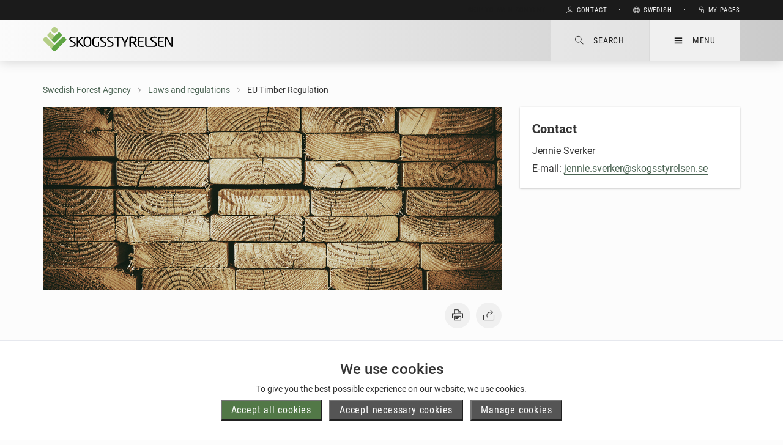

--- FILE ---
content_type: text/html; charset=utf-8
request_url: https://www.skogsstyrelsen.se/en/laws-and-regulations/eu-timber-regulation/
body_size: 29640
content:

<!DOCTYPE html>
<html lang="en" prefix="og: http://ogp.me/ns#">
<head>
    <meta http-equiv="X-UA-Compatible" content="IE=edge" />
    <meta name="viewport" content="width=device-width, initial-scale=1.0" />
    <meta http-equiv="content-type" content="text/html" charset="utf-8" />
    <meta property="og:title" content="EU Timber Regulation" />
    <meta property="og:description" content="The EUTR (EU Timber Regulation) prohibits trade in illegally harvested timber and timber products from such timber to and within the EU." />
    <meta property="og:url" content="https://www.skogsstyrelsen.se/en/laws-and-regulations/eu-timber-regulation/" />
        <meta property="og:image" content="https://www.skogsstyrelsen.se/globalassets/mediaflowpro/eu_timber_regulation_eng_jumbotron.jpg2020-11-30" />
    <meta name="title" content="EU Timber Regulation" />
    <meta name="description" content="The EUTR (EU Timber Regulation) prohibits trade in illegally harvested timber and timber products from such timber to and within the EU." />
    <meta name="keywords" content="" />
    <meta name="pageid" content="726" />
    <meta name="facebook-domain-verification" content="k19gd86rkovc1fdryspu9xiede2fcy" />

    <title>EU Timber Regulation - Skogsstyrelsen</title>
    <script type="text/javascript" src="/modules/EPiServer.Vizzit/ClientResources/js/vizzit.integration.js"></script>
<script type="text/javascript">
$vizzit$ = typeof $vizzit$ != 'undefined' ? $vizzit$ : {};
</script>
<script type="text/javascript">
$vizzit$ = {keys: $vizzit$.keys || {},client: $vizzit$.client || {},config: $vizzit$.config || {},endpoint: $vizzit$.endpoint || {},};
</script>
<script type="text/javascript">
$vizzit$.keys.public = 'OFpjNiNaXzvDc2Ekv14qFMBf2yy0bWMY7NSPviaRVbM=';
</script>
<script type="text/javascript">
$vizzit$.config.cookie_auto = false;
</script>

    
    <!-- Matomo -->
<script>
        var _paq = window._paq = window._paq || [];
        /* tracker methods like "setCustomDimension" should be called before "trackPageView" */
        _paq.push(["setExcludedQueryParams", ["account", "accountnum", "address", "address1", "address2", "address3", "addressline1", "addressline2", "adres", "adresse", "age", "alter", "auth", "authpw", "bic", "billingaddress", "billingaddress1", "billingaddress2", "calle", "cardnumber", "cc", "ccc", "cccsc", "cccvc", "cccvv", "ccexpiry", "ccexpmonth", "ccexpyear", "ccname", "ccnumber", "cctype", "cell", "cellphone", "city", "clientid", "clientsecret", "company", "consumerkey", "consumersecret", "contrasenya", "contrase\u00f1a", "creditcard", "creditcardnumber", "cvc", "cvv", "dateofbirth", "debitcard", "direcci\u00f3n", "dob", "domain", "ebost", "email", "emailaddress", "emailadresse", "epos", "epost", "eposta", "exp", "familyname", "firma", "firstname", "formlogin", "fullname", "gender", "geschlecht", "gst", "gstnumber", "handynummer", "has\u0142o", "heslo", "iban", "ibanaccountnum", "ibanaccountnumber", "id", "identifier", "indirizzo", "kartakredytowa", "kennwort", "keyconsumerkey", "keyconsumersecret", "konto", "kontonr", "kontonummer", "kredietkaart", "kreditkarte", "kreditkort", "lastname", "login", "mail", "mobiili", "mobile", "mobilne", "nachname", "name", "nickname", "osoite", "parole", "pass", "passord", "password", "passwort", "pasword", "paswort", "paword", "phone", "pin", "plz", "postalcode", "postcode", "postleitzahl", "privatekey", "publickey", "pw", "pwd", "pword", "pwrd", "rue", "secret", "secretq", "secretquestion", "shippingaddress", "shippingaddress1", "shippingaddress2", "socialsec", "socialsecuritynumber", "socsec", "sokak", "ssn", "steuernummer", "strasse", "street", "surname", "swift", "tax", "taxnumber", "tel", "telefon", "telefonnr", "telefonnummer", "telefono", "telephone", "token", "token_auth", "tokenauth", "t\u00e9l\u00e9phone", "ulica", "user", "username", "vat", "vatnumber", "via", "vorname", "wachtwoord", "wagwoord", "webhooksecret", "website", "zip", "zipcode"]]);

        _paq.push(['requireCookieConsent']);
        _paq.push(['trackPageView']);
        _paq.push(['enableLinkTracking']);
        (function () {
            var u = "https://matomoprod.svo.local/";
            _paq.push(['setTrackerUrl', u + 'matomo.php']);
            _paq.push(['setSiteId', '10']);
            var d = document, g = d.createElement('script'), s = d.getElementsByTagName('script')[0];
            g.async = true; g.src = u + 'matomo.js'; s.parentNode.insertBefore(g, s);
        })();
</script>
    <!-- End Matomo Code -->
    <link rel="stylesheet" href="/assets/css/style.css?v=50" type="text/css">
    <!--[if lt IE 9]>
        <script src="assets/components/js/vendor/html5shiv.min.js"></script>
    <![endif]-->
</head>
<body>

<div><div><div id="cookie__popup__settings"
     class="justify-content-center align-items-center cookie__popup__settings"
     role="dialog"
     aria-modal="true"
     aria-hidden="true"
     style="display: none">
    <div class="cookie__popup__settings__content" tabindex="-1">
        <div role="region" aria-labelledby="cookie-header" class="cookie__popup__settings__content__head" id="cookie__popup__settings__content__holder">
            <h1 id="cookie-header" class="cookie__popup__settings__content__head__headline" data-nosnippet="false">Cookie settings</h1>
            <p class="cookie__popup__settings__content__head__description" data-nosnippet="false">
                    At skogsstyrelsen.se we use cookies. A cookie is a small text file that is stored on your computer and contains information. The main purpose of cookies is to make it easier for you as a visitor to the website.
            </p>
            <button class="button primary accept-all-cookie-groups-btn" data-nosnippet="false">
                Accept all cookies
            </button>
        </div>
        <div class="cookie__popup__settings__content__body">
            <div class="cookie__popup__settings__content__body__controls">
                <div role="region" aria-labelledby="necessary-heading" class="cookie__popup__settings__content__body__controls__panel">
                    <h2 id="necessary-heading" class="cookie__popup__settings__content__body__controls__panel__headline" data-nosnippet="false">
                            Necessary cookies
                    </h2>
                    <p class="cookie__popup__settings__content__body__controls__panel__description" data-nosnippet="false" >
                            Cookies needed for the website to work and provide a good and safe user experience.
                    </p>
                    <label class="switch" title="Necessary cookies cannot be disabled">
                        <input type="checkbox" checked disabled>
                        <span class="slider round"></span>
                    </label>
                </div>
                <div role="region" aria-labelledby="analytical-heading" class="cookie__popup__settings__content__body__controls__panel">
                    <h2 id="analytical-heading" class="cookie__popup__settings__content__body__controls__panel__headline" data-nosnippet="false">
                            Analytical cookies
                    </h2>
                    <p class="cookie__popup__settings__content__body__controls__panel__description" data-nosnippet="false">
                            Cookies that are used to analyze how you as a visitor use our website, which in turn helps us to improve the website.
                    </p>
                    <label class="switch" for="analytical__cookie__category">
                        <input type="checkbox" 
                               id="analytical__cookie__category" 
                               aria-label="Toggle analytical cookies">
                        <span class="slider round"></span>
                    </label>
                </div>
            </div>
        </div>
        <div role="region" aria-labelledby="save-cookie-settings-btn" class="cookie__popup__settings__content__footer">
            <button id="save-cookie-settings-btn" class="button primary save-cookie-settings-btn" data-nosnippet="false">
                    Save settings
            </button>
        </div>
    </div>
</div>

<div id="cookie__bar"
     class="cookie__bar animated--block"
     role="banner"
     aria-hidden="true"
     style="display: none;">
    <div class="cookie__bar__content">
        <div role="region" class="cookie__bar__content__upper"  
             aria-labelledby="cookie-bar-heading"
             aria-describedby="cookie-bar-description">
            <span class="cookie__bar__content__upper__headline" id="cookie-bar-heading">We use cookies</span>
            <span class="cookie__bar__content__upper__message" id="cookie-bar-description">
                <p>To give you the best possible experience on our website, we use cookies.</p>
            </span>
        </div>
        <div class="cookie__bar__content__buttons">
            <button class="button primary cookie__bar__content__buttons__button accept-all-cookies-btn">
                Accept all cookies
            </button>
            <button class="button primary cookie__bar__content__buttons__button accept-necessary-cookies-btn">
                Accept necessary cookies
            </button>
            <button class="button primary cookie__bar__content__buttons__button manage-cookies-btn">
                Manage cookies
            </button>
        </div>
    </div>
</div>

</div></div>

    <nav class="sidr right block-menu sidr-menu" id="sidr-right-menu" aria-label="Main menu" aria-hidden="true">
    <header aria-label="Main navigation">
       <div class="heading"><p>Menu</p><i id="menu-close" class="ti-close" style="display: none" tabindex="0" aria-label="test"></i></div> 
    </header>
    <ul class="clean clearfix primary"><li><a href="/en/about-us/">About us<i class="ti-angle-right" aria-hidden="true"></i></a><ul class="clean"><li><a href="/en/about-us/organisation/">Organisation</a><ul class="clean"></ul></li><li><a href="/en/about-us/international-activities/">International activities</a><ul class="clean"></ul></li><li><a href="/en/about-us/how-the-swedish-forest-agency-processes-personal-data/">How the Swedish Forest Agency processes personal data</a><ul class="clean"></ul></li><li><a href="/en/about-us/national-forest-program/">National Forest Program</a><ul class="clean"></ul></li></ul></li><li><a href="/en/statistics/">Statistics<i class="ti-angle-right" aria-hidden="true"></i></a><ul class="clean"><li><a href="/en/statistics/labour-force/">Labour force<i class="ti-angle-right" aria-hidden="true"></i></a><ul class="clean"><li><a href="/en/statistics/labour-force/forestry-labour-force/">Forestry Labour Force</a></li><li><a href="/en/statistics/labour-force/occupational-injuries/">Occupational injuries</a></li></ul></li><li><a href="/en/statistics/felling/">Felling<i class="ti-angle-right" aria-hidden="true"></i></a><ul class="clean"><li><a href="/en/statistics/felling/fellings/">Fellings</a></li><li><a href="/en/statistics/felling/notified-areas-of-final-felling/">Notified areas of final felling</a></li><li><a href="/en/statistics/felling/stocks-of-roundwood-and-pulpchips/">Stocks of roundwood and pulpchips</a></li></ul></li><li><a href="/en/statistics/economy/">Economy<i class="ti-angle-right" aria-hidden="true"></i></a><ul class="clean"><li><a href="/en/statistics/economy/costs-in-large-scale-forestry/">Costs in large-scale forestry</a></li><li><a href="/en/statistics/economy/price-for-productive-forest-land/">Price for productive forest land</a></li><li><a href="/en/statistics/economy/prices-on-roundwood/">Prices on roundwood</a></li></ul></li><li><a href="/en/statistics/property-and-ownership-structure/">Property and ownership structure<i class="ti-angle-right" aria-hidden="true"></i></a><ul class="clean"><li><a href="/en/statistics/property-and-ownership-structure/facts-about-the-statistics-on-property-and-ownership-structure/">Facts about the statistics on property and ownership structure</a></li></ul></li><li><a href="/en/statistics/environmental-consideration/">Environmental consideration<i class="ti-angle-right" aria-hidden="true"></i></a><ul class="clean"><li><a href="/en/statistics/environmental-consideration/environmental-consideration/">Environmental consideration</a></li><li><a href="/en/statistics/environmental-consideration/environmental-consideration-historical-cultural-values/">Environmental consideration historical-cultural values</a></li></ul></li><li><a href="/en/statistics/silvicultural-activities/">Silvicultural activities<i class="ti-angle-right" aria-hidden="true"></i></a><ul class="clean"><li><a href="/en/statistics/silvicultural-activities/forest-seedlings-delivered-for-planting/">Forest seedlings delivered for planting</a></li><li><a href="/en/statistics/silvicultural-activities/quality-of-regrowth/">Quality of regrowth</a></li><li><a href="/en/statistics/silvicultural-activities/silvicultural-activities/">Silvicultural activities</a></li></ul></li><li><a href="/en/statistics/protected-forest/">Protected forest<i class="ti-angle-right" aria-hidden="true"></i></a><ul class="clean"><li><a href="/en/statistics/protected-forest/more-information-about-the-survey/">Formally protected forest land, voluntary set-asides, consideration patches and unproductive forest land</a></li><li><a href="/en/statistics/protected-forest/swedish-forest-agencys-formal-protection-and-compensation/">The Swedish Forest Agencys formal protection and compensations</a></li><li><a href="/en/statistics/protected-forest/voluntary-set-aside-and-certified-forest-area/">Voluntary set-aside and certified forest area</a></li></ul></li><li><a href="/en/statistics/other-statistics/">Other statistics<i class="ti-angle-right" aria-hidden="true"></i></a><ul class="clean"><li><a href="/en/statistics/other-statistics/foreign-trade-with-forest-and-forest-industry-products/">Foreign trade with forest and forest industry products</a></li><li><a href="/en/statistics/other-statistics/international-forest-statistics/">International forest statistics</a></li><li><a href="/en/statistics/other-statistics/other-statistics/">Other statistics</a></li><li><a href="/en/statistics/other-statistics/historical-statistics/">Historical statistics</a></li></ul></li><li><a href="/en/statistics/thematic-areas/">Thematic areas<i class="ti-angle-right" aria-hidden="true"></i></a><ul class="clean"><li><a href="/en/statistics/thematic-areas/urban-forest/">Urban forest</a></li><li><a href="/en/statistics/thematic-areas/jamstalldhet-i-skogen/">Equality in the forest</a></li></ul></li><li><a href="/en/statistics/good-to-know-about-the-statistics/">Good to know about the statistics<i class="ti-angle-right" aria-hidden="true"></i></a><ul class="clean"><li><a href="/en/statistics/good-to-know-about-the-statistics/upcoming-statistics2025/">Upcoming Statistics 2025</a></li><li><a href="/en/statistics/good-to-know-about-the-statistics/quality-of-the-statistics/">Quality of the statistics</a></li><li><a href="/en/statistics/good-to-know-about-the-statistics/unitsdefinitions-and-symbols/">Units, definitions and symbols</a></li><li><a href="/en/statistics/good-to-know-about-the-statistics/terms-of-use/">Terms of use</a></li><li><a href="/en/statistics/good-to-know-about-the-statistics/swedish-official-statistics/">The Official Statistics of Sweden</a></li></ul></li><li><a href="/en/statistics/statistical-database/">Statistical Database</a><ul class="clean"></ul></li></ul></li><li><a class="active" href="/en/laws-and-regulations/">Laws and regulations<i class="ti-angle-down" aria-hidden="true"></i></a><ul class="clean"><li><a href="/en/laws-and-regulations/skogsvardslagen/">The Forestry Act</a><ul class="clean"></ul></li><li><a href="/en/laws-and-regulations/skogsodlingsmaterial/">Production and trade of seed and plants</a><ul class="clean"></ul></li><li><a href="/en/laws-and-regulations/swedish-wood-measurement-act/">Swedish Wood Measurement Act</a><ul class="clean"></ul></li><li><a href="/en/laws-and-regulations/regulation-on-Deforestation-free-products/">Regulation on Deforestation-free products</a><ul class="clean"></ul></li><li><a class="selected" href="/en/laws-and-regulations/eu-timber-regulation/">EU Timber Regulation</a><ul class="clean"></ul></li></ul></li></ul>
</nav>
    <form class="sidr right sidr-search" id="sidr-right-search" method="get" action="https://www.skogsstyrelsen.se/en/search/" role="search" aria-label="sök" autocomplete="off" name="query" aria-hidden="true">
    <header aria-label="Search at skogsstyrelsen">
        <div class="search-wrapper">
            <input id="search-field" 
                   name="query" 
                   type="search" 
                   disabled aria-hidden="true"
                   placeholder="What are you looking for?" 
                   aria-label="Search at skogsstyrelsen"/>
            <i tabindex="-1" id="search-close" class="ti-close" aria-label="Close search window"></i>
        </div>
    </header>

    <div class="search-results">
        <p role="status" id="instanthitscount">Your search for '<span id=query-text></span>' resulted in <span id=hits></span> hits.</p>
        <p><a href="https://www.skogsstyrelsen.se/en/search/" id="all-search-hits-link">See all search hits</a></p>
        <div class="ajax-loader-id">
    <div class="ajax-loader-id_1 ajax-loader"></div>
    <div class="ajax-loader-id_2 ajax-loader"></div>
    <div class="ajax-loader-id_3 ajax-loader"></div>
    <div class="ajax-loader-id_4 ajax-loader"></div>
    <div class="ajax-loader-id_5 ajax-loader"></div>
    <div class="ajax-loader-id_6 ajax-loader"></div>
    <div class="ajax-loader-id_7 ajax-loader"></div>
    <div class="ajax-loader-id_8 ajax-loader"></div>
</div>
        <ul id="search-result-list"></ul>
    </div>
</form>

<script>
    document.addEventListener("DOMContentLoaded", function () {
        site.skogsstyrelsen.rightsidesearch('https://www.skogsstyrelsen.se/en/search/');
    });
</script>
    <header id="site-header" class="fixed" aria-label="Top navigation">
    <section class="menu-upper" aria-label="Quick navigation">
    <div class="container">
        <div class="row">
            <div class="col-xs-12">
                <nav>
                    <ul class="clean clearfix">
                        <li class="accessibility-link hidden-xs">
                            <a href="#content" tabindex="0">Skip to main content</a>
                        </li>
                        <li>
                            <a href="/en/contact/" class="no-border" tabindex="0">
                                <i class="ti-user margin-right-xs" aria-hidden="true"></i><span>Contact</span>
                            </a>
                        </li>        
                        <li>
                            <span aria-hidden="true">&sdot;</span>
                            <a href="https://www.skogsstyrelsen.se/" class="no-border" tabindex="0">
                                <i class="ti-world margin-right-xs" aria-hidden="true"></i><span>Swedish</span>
                            </a>
                        </li>
                        <li>
                            <span aria-hidden="true">&sdot;</span>
                            <a href="" class="no-border" tabindex="0">
                                <span class="ti-lock margin-right-xs"></span><span>My pages</span>
                            </a>
                        </li>
                    </ul>
                </nav>
            </div>
        </div>
    </div>
</section>
<section class="menu-lower" aria-label="Main navigation">
    <div class="container">
        <div class="row">
            <div class="col-xs-12 col-sm-4 match-height">
                <div class="display-table">
                    <div class="display-table-cell">
                        <a href="/en/" tabindex="0" class="logo-container">
                            <img alt="Skogsstyrelsen, till startsidan" class="logo" src="/globalassets/skogsstyrelsen_logo_1rad-cropped.svg" />
                        </a>
                    </div>
                </div>
            </div>
            <div class="col-xs-12 col-sm-8 match-height menu-buttons-wrapper">
                <div class="clearfix">
                    <ul class="clean clearfix menu-buttons">
                        <li id="sidr-right-search-button" class="search" tabindex="0"><i class="ti-search margin-right-md" aria-hidden="true"></i>Search</li>
                        <li id="sidr-right-menu-button" class="menu" tabindex="0"><i class="ti-menu margin-right-md" aria-hidden="true"></i>Menu</li>
                    </ul>
                </div>
            </div>
        </div>
    </div>
</section>   
</header>

    <div id="contentwrapper">
        <main id="content" aria-label="Main content">
            
<div class="container">
    <div class="row">
    <nav class="col-md-12 rs_skip" aria-label="Breadcrumbs">
        <ul class="breadcrumbs clearfix"><li><i class="ti-angle-left"></i><a href="/en/">Swedish Forest Agency</a><i class='ti-angle-right'></i></li><li><i class="ti-angle-left"></i><a href="/en/laws-and-regulations/">Laws and regulations</a><i class='ti-angle-right'></i></li><li aria-current="page">EU Timber Regulation</li></ul>
    </nav>
</div>



    <div class="row">
        <div class="col-md-8">
            <div class="row">
                <div class="col-xs-12">
                    <article class="block-article" aria-labelledby="standardpage-main-heading">
                            <div >
                                <picture><source sizes="100vw, " srcset="/globalassets/mediaflowpro/eu_timber_regulation_eng_jumbotron.jpg2020-11-30?width=298 298w, /globalassets/mediaflowpro/eu_timber_regulation_eng_jumbotron.jpg2020-11-30?width=375 375w, /globalassets/mediaflowpro/eu_timber_regulation_eng_jumbotron.jpg2020-11-30?width=500 500w, /globalassets/mediaflowpro/eu_timber_regulation_eng_jumbotron.jpg2020-11-30?width=750 750w, " /><img alt="Wood Cut Stack. Wood Building Material. Construction Industry. Side View. Foto: MostPhotos" class="img-responsive" src="/globalassets/mediaflowpro/eu_timber_regulation_eng_jumbotron.jpg2020-11-30?width=750" /></picture>
                            </div>
                        <div class="inner">
                            <section class="block-tools rs_skip" aria-label="Tools for printing and sharing">
    <span role="button" class="print no-select" aria-label="Print">
        <i class="ti-printer"  title="Print"></i>
    </span>
    <span role="button" class="share tooltip-parent no-select" aria-label="Share">
        <i class="ti-share" title="Share"></i>
    </span>
</section>
<script>
    document.addEventListener("DOMContentLoaded", function () {
        site.skogsstyrelsen.tools();
        site.skogsstyrelsen.tooltip();
    });
</script>
                                <h1 id="standardpage-main-heading">EU Timber Regulation</h1>

                                <p class="introduction">The EUTR (EU Timber Regulation) prohibits trade in illegally harvested timber and timber products from such timber to and within the EU.</p>



<p>In Sweden, the Swedish Forest Agency is the competent authority that is responsible for the application of the Regulation.</p>
<p>The Regulation applies to both imported and Swedish products.</p>
<p>Anyone placing timber or timber products on the EU market for the first time is an operator and must therefore comply with the requirements of the Regulation. This means that both importers and buyers of Swedish forest must comply with the provisions of the Regulation.</p>
<p>Traders who sell products that already have been imported must be able to specify from whom they have bought the products and to whom they have supplied the products.</p>
<p>The Timber Regulation applies to imports from countries outside the EU. The EEA countries Norway, Iceland and Liechtenstein are in this case considered as EU countries. If you import products from any of these countries, you are not counted as an importer under the Timber Regulation.</p>
<p>Products covered by the EUTR are listed in the Annex of the Regulation.</p>                            


                            <section class="tags-wrapper clearfix" aria-label="Last updated info">
                                    <ul class="tags clearfix clean">
                                        <li>Last Updated: 6/15/2022</li>
                                    </ul>
                            </section>

                        </div>

                    </article>
                </div>
            </div>
            <div class="row">
                <aside class="col-sm-12" aria-label="Content area 1">
                    
                </aside>
                <aside class="col-sm-6" aria-label="Content area 2">
                    
                </aside>
                <aside class="col-sm-6" aria-label="Content area 3">
                    
                </aside>
            </div>
        </div>
        <aside class="col-md-4" aria-label="Content area right">
            
<div class="block-contact">

        <h2>Contact</h2>


    <ul>
            <li>
                Jennie Sverker
            </li>
                        



            <li class="margin-top-xs">
                E-mail: <a href="mailto:jennie.sverker@skogsstyrelsen.se">jennie.sverker@skogsstyrelsen.se</a>
            </li>


    </ul>
</div>
        </aside>
    </div>
</div>
<script>
    document.addEventListener("DOMContentLoaded", function () {
        site.skogsstyrelsen.accordion();
        site.skogsstyrelsen.qnaaccordion();
        site.skogsstyrelsen.foldoutbox();
    });
</script>

        </main>
    </div>

    
<footer id="footer">
    <div class="container">
        <div class="row">
            <div class="col-md-6 margin-bottom-tablet">
                <div class="row">
                    <div class="col-md-6 col-sm-6 margin-bottom-cell">

                    </div>
                    <div class="col-md-6 col-sm-6 margin-bottom-cell">

                    </div>
                </div>
            </div>
            <div class="col-md-6">
                <div class="row">
                    <div class="col-md-6 col-sm-6 margin-bottom-cell">

                    </div>
                    <div class="col-md-6 col-sm-6">
<div><div>    <div class="block-link standard match-min-height">
        <h2>In Swedish</h2>
        <ul><li><i class="ti-arrow-right"></i><a href="/" target="" title="">www.skogsstyrelsen.se</a></li></ul>
    </div>
</div></div>
                    </div>
                </div>
            </div>
        </div>
    </div>

</footer>




    <script type="text/javascript" src="/assets/js/script.min.js?v=50"></script>
    <script src="https://code.highcharts.com/highcharts.js"></script>
    <script src="https://code.highcharts.com/highcharts-more.js"></script>
    <script src="https://www.highcharts.com/docs/accessibility/accessibility-module"></script>
    <script src="https://code.highcharts.com/modules/exporting.js"></script>
    <script src="https://code.highcharts.com/modules/offline-exporting.js"></script>
    <script src="https://code.highcharts.com/modules/export-data.js"></script>
    <script src="https://code.highcharts.com/modules/accessibility.js"></script>

    

    <script>
        document.addEventListener("DOMContentLoaded", function () {

            site.skogsstyrelsen.sidr();
            site.skogsstyrelsen.matchheight();
            site.skogsstyrelsen.iewarning();
            site.skogsstyrelsen.slidercarousel();
            site.skogsstyrelsen.table();
            site.skogsstyrelsen.contentheight();
            //site.skogsstyrelsen.slider();
            site.skogsstyrelsen.modal();
            site.skogsstyrelsen.jplayer();
            site.skogsstyrelsen.sumoselect();
            site.skogsstyrelsen.cookie();
        });
    </script>
    <script type="text/javascript" src="https://dl.episerver.net/13.6.1/epi-util/find.js"></script>
<script type="text/javascript">
if(typeof FindApi === 'function'){var api = new FindApi();api.setApplicationUrl('/');api.setServiceApiBaseUrl('/find_v2/');api.processEventFromCurrentUri();api.bindWindowEvents();api.bindAClickEvent();api.sendBufferedEvents();}
</script>

    
    <div class="alert-overlay" data-animation-in="flipInX" data-animation-out="bounceOutUp" data-animation-delay="800" aria-hidden="true" aria-label="Alert popup">
        <div class="alert">
            <div class="content clearfix">
                <i id="icon" aria-hidden="true"></i>
                <p class="message"></p>
                <i class="ti-close dismiss-notice" aria-hidden="true"></i>
                <div class="confirmation-controls" style="display: none;">
                    <button type="button" class="confirm-notice button tertiary alt">OK</button>
                    <button type="button" class="cancel-notice button tertiary alt">Avbryt</button>
                </div>
            </div>
        </div>
    </div>
</body>
</html>

--- FILE ---
content_type: image/svg+xml
request_url: https://www.skogsstyrelsen.se/globalassets/skogsstyrelsen_logo_1rad-cropped.svg
body_size: 413799
content:
<svg xmlns:x="http://ns.adobe.com/Extensibility/1.0/" xmlns:i="http://ns.adobe.com/AdobeIllustrator/10.0/" xmlns:graph="http://ns.adobe.com/Graphs/1.0/" xmlns="http://www.w3.org/2000/svg" xmlns:xlink="http://www.w3.org/1999/xlink" version="1.1" id="Lager_1" x="0px" y="0px" style="enable-background:new 0 0 595.3 841.9;" xml:space="preserve" viewBox="155.83 393.6 283.38 53.58">
<style type="text/css">
	.st0{fill:#B5CE87;}
	.st1{fill:#5EA443;}
</style>
<switch>
	<foreignObject requiredExtensions="http://ns.adobe.com/AdobeIllustrator/10.0/" x="0" y="0" width="1" height="1">
		<i:aipgfRef xlink:href="#adobe_illustrator_pgf">
		</i:aipgfRef>
	</foreignObject>
	<g i:extraneous="self">
		<g>
			<g>
				<circle class="st0" cx="181.5" cy="400.3" r="6.7"/>
				<path class="st0" d="M175.8,439.1l5.8-5.8l-17.7-17.7c-0.9-0.9-2.4-0.9-3.3,0l-4.1,4.1c-0.9,0.9-0.9,2.4,0,3.3l19.3,19.3      C174.8,441.4,174.8,440,175.8,439.1z"/>
				<g>
					<path class="st1" d="M206.6,423l-23.5,23.5c-0.9,0.9-2.4,0.9-3.3,0l-4.1-4.1c-0.9-0.9-0.9-2.4,0-3.3l23.5-23.5       c0.9-0.9,2.4-0.9,3.3,0l4.1,4.1C207.5,420.7,207.5,422.1,206.6,423z"/>
				</g>
				<path class="st0" d="M175.8,423.2L175.8,423.2c-0.9-0.9-0.9-2.4,0-3.3l5.8-5.8l-8-8c-0.9-0.9-2.4-0.9-3.3,0l-4.1,4.1      c-0.9,0.9-0.9,2.4,0,3.3L175.8,423.2L175.8,423.2z"/>
				<g>
					<path class="st1" d="M196.9,413.6l-13.8,13.8c-0.9,0.9-2.4,0.9-3.3,0l-4.1-4.1c-0.9-0.9-0.9-2.4,0-3.3l13.8-13.8       c0.9-0.9,2.4-0.9,3.3,0l4.1,4.1C197.8,411.2,197.8,412.7,196.9,413.6z"/>
				</g>
			</g>
			<g>
				<g>
					<g>
						<g>
							<path d="M219.8,437.6c-2.2,0-3.9-0.2-5.2-0.4c-0.5-0.1-0.6-0.2-0.6-0.5v-1.2c0-0.3,0.3-0.5,0.5-0.5c0,0,0.1,0,0.1,0         c1.5,0.1,3.8,0.2,5.2,0.2c3.8,0,4.8-1.4,4.8-3.6c0-1.5-0.9-2.3-3.8-4l-3.1-1.8c-2.9-1.7-4.4-3.2-4.4-5.6         c0-3.6,2.7-5.3,7.5-5.3c1.9,0,4.3,0.2,5.5,0.4c0.3,0.1,0.5,0.2,0.5,0.5v1.3c0,0.3-0.2,0.5-0.5,0.5c0,0,0,0-0.1,0         c-1.4-0.1-3.6-0.2-5.4-0.2c-3.3,0-4.6,0.7-4.6,2.9c0,1.4,1,2.3,3.4,3.6l2.9,1.7c3.7,2.1,5,3.7,5,6.1         C227.6,434.5,226.1,437.6,219.8,437.6z"/>
							<path d="M244.7,437.4h-2.5c-0.3,0-0.5-0.1-0.7-0.3l-8.9-10.3v10c0,0.3-0.2,0.6-0.6,0.6h-1.7c-0.3,0-0.6-0.3-0.6-0.6v-21.2         c0-0.3,0.3-0.6,0.6-0.6h1.7c0.3,0,0.6,0.2,0.6,0.6v9.7l9.1-10c0.2-0.2,0.3-0.3,0.6-0.3h2.3c0.3,0,0.4,0.2,0.4,0.3         c0,0.1,0,0.2-0.1,0.3l-9.5,10.2l9.5,10.8c0.1,0.1,0.2,0.2,0.2,0.4C245.1,437.3,245,437.4,244.7,437.4z"/>
							<path d="M253.1,437.6c-5,0-8.6-2.8-8.6-9.5v-3.9c0-6.7,3.6-9.5,8.6-9.5c5,0,8.5,2.8,8.5,9.5v3.9         C261.6,434.9,258.1,437.6,253.1,437.6z M258.7,424.3c0-5.1-2.1-7-5.6-7c-3.4,0-5.6,1.9-5.6,7v3.9c0,5.1,2.2,7,5.6,7         c3.4,0,5.6-1.9,5.6-7V424.3z"/>
							<path d="M278.1,437.2c-1.5,0.2-3.3,0.5-6.3,0.5c-3.9,0-8.2-2.5-8.2-9.4v-4c0-7.3,4.4-9.4,8.5-9.4c2.9,0,4.8,0.2,6,0.4         c0.3,0,0.5,0.2,0.5,0.5v1.5c0,0.2-0.1,0.3-0.4,0.3c0,0-0.1,0-0.1,0c-1.9-0.1-3.3-0.2-6-0.2c-2.9,0-5.6,1.5-5.6,6.9v4         c0,5,2.4,6.9,5.3,6.9c1.9,0,3.2-0.1,4-0.2v-8.6c0-0.3,0.2-0.6,0.6-0.6h1.7c0.3,0,0.6,0.3,0.6,0.6v10.1         C278.7,436.9,278.4,437.1,278.1,437.2z"/>
							<path d="M286.9,437.6c-2.2,0-3.9-0.2-5.2-0.4c-0.5-0.1-0.6-0.2-0.6-0.5v-1.2c0-0.3,0.3-0.5,0.5-0.5c0,0,0.1,0,0.1,0         c1.5,0.1,3.8,0.2,5.2,0.2c3.8,0,4.8-1.4,4.8-3.6c0-1.5-0.9-2.3-3.8-4l-3.1-1.8c-2.9-1.7-4.4-3.2-4.4-5.6         c0-3.6,2.7-5.3,7.5-5.3c1.9,0,4.3,0.2,5.5,0.4c0.3,0.1,0.5,0.2,0.5,0.5v1.3c0,0.3-0.2,0.5-0.5,0.5c0,0,0,0-0.1,0         c-1.4-0.1-3.6-0.2-5.4-0.2c-3.3,0-4.6,0.7-4.6,2.9c0,1.4,1,2.3,3.4,3.6l2.9,1.7c3.7,2.1,5,3.7,5,6.1         C294.7,434.5,293.1,437.6,286.9,437.6z"/>
							<path d="M399.6,425.5l-2.9-1.7c-2.4-1.4-3.4-2.2-3.4-3.6c0-2.2,1.4-2.9,4.6-2.9c1.8,0,4,0.1,5.4,0.2c0,0,0,0,0.1,0         c0.3,0,0.5-0.2,0.5-0.5v-1.3c0-0.3-0.2-0.5-0.5-0.5c-1.2-0.2-3.6-0.4-5.5-0.4c-4.8,0-7.5,1.7-7.5,5.3c0,2.4,1.5,3.9,4.4,5.6         l3.1,1.8c2.9,1.7,3.8,2.5,3.8,4c0,2.1-1,3.6-4.8,3.6c-1.5,0-11.2,0-11.2,0c-3.3,0-3.9-0.8-3.9-3.1v-16.4         c0-0.3-0.3-0.6-0.6-0.6h-1.6c-0.3,0-0.6,0.3-0.6,0.6V432c0,5,3.3,5.6,6.7,5.6c2.6,0,9.1,0,11.3,0c6.2,0,7.8-3.1,7.8-6         C404.5,429.2,403.2,427.6,399.6,425.5z"/>
							<path d="M419.5,437.5c-1.2,0.1-4.3,0.2-6.2,0.2c-4.4,0-6.7-1.6-6.7-5.6v-11.6c0-4,2.3-5.6,6.7-5.6c1.9,0,4.8,0.1,6.2,0.2         c0.2,0,0.3,0.2,0.3,0.4v1.5c0,0.2-0.1,0.4-0.3,0.4h-6.1c-3.3,0-3.9,0.8-3.9,3.1v4.2h8.6c0.3,0,0.6,0.3,0.6,0.6v1.1         c0,0.3-0.3,0.6-0.6,0.6h-8.6v5.1c0,2.3,0.5,3.1,3.9,3.1h6.1c0.2,0,0.3,0.2,0.3,0.4v1.5C419.8,437.3,419.7,437.5,419.5,437.5z         "/>
							<path d="M438.3,437.4h-2c-0.5,0-0.9-0.2-1-0.5l-9.8-17.7c0-0.1-0.1-0.1-0.1-0.1c0,0,0,0,0,0.1v17.6c0,0.3-0.3,0.6-0.6,0.6         h-1.6c-0.3,0-0.6-0.1-0.6-0.4v-21.2c0-0.5,0.4-0.8,0.9-0.8h1.7c0.9,0,1,0.2,1.3,0.6l9.7,17.6l0.1,0.1c0,0,0-0.1,0-0.1v-17.6         c0-0.3,0.3-0.6,0.6-0.6h1.7c0.3,0,0.6,0.3,0.6,0.6v20.9C439.2,437,438.8,437.4,438.3,437.4z"/>
							<path d="M360.7,437.4h-2c-0.4,0-0.6,0-0.8-0.4l-5.7-9c-0.1,0-0.2,0-0.3,0c-0.2,0-0.3,0-0.5,0c-1,0-1.8,0-3.5-0.1v8.9         c0,0.3-0.2,0.6-0.6,0.6h-1.7c-0.3,0-0.6-0.3-0.6-0.6v-21.1c0-0.4,0.2-0.6,0.8-0.7c1.4-0.2,3.7-0.2,5.6-0.2         c5,0,8.8,1.6,8.8,6.5v0.2c0,3.4-2.1,5.4-5,6.1l5.7,9.2c0.1,0.1,0.1,0.2,0.1,0.3C361.2,437.3,361,437.4,360.7,437.4z          M357.4,421.3c0-3-2-4-6-4c-1,0-2.7,0-3.5,0.1v8.3c1.4,0,2.7,0.1,3.5,0.1c3.9,0,6-0.9,6-4.2V421.3z"/>
							<path d="M375.6,437.5c-1.2,0.1-4.3,0.2-6.2,0.2c-4.4,0-6.7-1.6-6.7-5.6v-11.6c0-4,2.3-5.6,6.7-5.6c1.9,0,4.8,0.1,6.2,0.2         c0.2,0,0.3,0.2,0.3,0.4v1.5c0,0.2-0.1,0.4-0.3,0.4h-6.1c-3.3,0-3.9,0.8-3.9,3.1v4.2h8.6c0.3,0,0.6,0.3,0.6,0.6v1.1         c0,0.3-0.3,0.6-0.6,0.6h-8.6v5.1c0,2.3,0.5,3.1,3.9,3.1h6.1c0.2,0,0.3,0.2,0.3,0.4v1.5C375.9,437.3,375.7,437.5,375.6,437.5z         "/>
						</g>
					</g>
				</g>
				<path d="M302.3,437.6c-2.2,0-3.9-0.2-5.2-0.4c-0.5-0.1-0.6-0.2-0.6-0.5v-1.2c0-0.3,0.3-0.5,0.5-0.5c0,0,0.1,0,0.1,0      c1.5,0.1,3.8,0.2,5.2,0.2c3.8,0,4.8-1.4,4.8-3.6c0-1.5-0.9-2.3-3.8-4l-3.1-1.8c-2.9-1.7-4.4-3.2-4.4-5.6c0-3.6,2.7-5.3,7.5-5.3      c1.9,0,4.3,0.2,5.5,0.4c0.3,0.1,0.5,0.2,0.5,0.5v1.3c0,0.3-0.2,0.5-0.5,0.5c0,0,0,0-0.1,0c-1.4-0.1-3.6-0.2-5.4-0.2      c-3.3,0-4.6,0.7-4.6,2.9c0,1.4,1,2.3,3.4,3.6l2.9,1.7c3.7,2.1,5,3.7,5,6.1C310.1,434.5,308.5,437.6,302.3,437.6z"/>
				<path d="M342.4,415.1h-1.9c-0.3,0-0.4,0.2-0.5,0.4l-4.4,9.8c-0.3,0.7-0.5,0.8-0.7,0.8c-0.2,0-0.4-0.1-0.7-0.8l-4.4-9.8      c-0.1-0.2-0.3-0.4-0.6-0.4h-1c0,0,0,0,0,0h-16.3c0,0,0,0,0,0l0,0c-0.3,0-0.6,0.2-0.6,0.5v1.4c0,0.3,0.3,0.5,0.6,0.5h6.2v19.3      c0,0.3,0.2,0.6,0.6,0.6h1.7c0.3,0,0.6-0.3,0.6-0.6v-19.3h6.7l4.1,8.8c0.6,1.2,1.1,1.8,1.7,2v8.6c0,0.3,0.3,0.6,0.6,0.6h1.7      c0.3,0,0.6-0.3,0.6-0.6v-8.6c0.6-0.2,1.1-0.8,1.7-2l4.9-10.5c0.1-0.1,0.1-0.2,0.1-0.3C343,415.2,342.7,415.1,342.4,415.1z"/>
				<path d="M360.7,437.4h-2c-0.4,0-0.6,0-0.8-0.4l-5.7-9c-0.1,0-0.2,0-0.3,0c-0.2,0-0.3,0-0.5,0c-1,0-1.8,0-3.5-0.1v8.9      c0,0.3-0.2,0.6-0.6,0.6h-1.7c-0.3,0-0.6-0.3-0.6-0.6v-21.1c0-0.4,0.2-0.6,0.8-0.7c1.4-0.2,3.7-0.2,5.6-0.2c5,0,8.8,1.6,8.8,6.5      v0.2c0,3.4-2.1,5.4-5,6.1l5.7,9.2c0.1,0.1,0.1,0.2,0.1,0.3C361.2,437.3,361,437.4,360.7,437.4z M357.4,421.3c0-3-2-4-6-4      c-1,0-2.7,0-3.5,0.1v8.3c1.4,0,2.7,0.1,3.5,0.1c3.9,0,6-0.9,6-4.2V421.3z"/>
			</g>
		</g>
	</g>
</switch>
<i:aipgf id="adobe_illustrator_pgf" i:pgfEncoding="zstd/base64" i:pgfVersion="24">
	<![CDATA[
	KLUv/QBYbLcDjv7ErQos0NRMCwZk1mZxsGHsELQIwpM3hUtjk5bWfznRXUREipKW4AKBO6PUA+b1
UDPBDb8Jiwl3aCxSoTpydatp6RQiuspeko5cktHY03YFyUSJLuaVy4/JdbNWMSNS1ZlEOnL2fL1F
9bx8YqHq1X7ZKy0yuj5YSu2Yyl5HV4yIJJqGqhgdsbRCss94ShIRytLRU5Mle8TqrdonTYWKSI/m
Jt0rFuq1ft13VFxEXFNPtmcHEyASHLgAqTyruuMYi7nEp6JDn6WVogD5m2h3nLLyLPnNZmi7smat
dSfbyrmEcl5oJMpi8xW75OcpQufclLMjfuuul1foyZoyduTuVudimcUgRVgMS9DkMnS+fKv67kN9
sSwpjc/Q55uCdSRdct19z0Iuwb5MZZV0ibGSEm34KkcfIJTlAQ4mQCQI4GACREIAEXCwIIFBAg4i
NDB8AMKDhQMHCVBQQCRQoLAYAKmDCRAJCwgJHB40UGB4gMDQeHBQDMDBBIhEAwMYQBxMgEhMIBFI
YEBGAxggDSBTIgJS4gEyRAEksACZCgpiDiZAJDJYUIjAAgpSWDebW3GKswjmWedM+Zb6kUwXt8QM
84S/vCtoJYhEBR9wWAgBBg8kLCggFnQQCUSigUhU8MBAgeuzWJWhcjlPVYYI0k1pXrFYkbYtRYLk
sPhTetemx3VlyI1uBpFAJBqIBGNhi6xigUgoFndDgXhVKNLQ7FGOm3IkHSJxIyKBh0gUkWgkQ2E0
hyESiISNqExW1rfZbbUiY5FFjwZjoTgqORiKS6vGApFARMKBDyciUYRIPBaIBFpDgYiEgxqKRHo4
GoyFswqReODj8WwdaJZVUypnDsc8vbbw7FqVfV713x0i4WgwFgonGiJBiMTCyLFwNBaIhBPPEAnK
PEIkHIsGIkEPBR4i0WAsFHciEgwjEtW8BwORsKqHo8FYKJ54VtSHg3q9Wha8wxujNJyaqru0zKGW
y5DE+uzGai5DrJa3MuQc50BEohSJv5tOGSLn3FwStYjEa7oy1caJ5GgwbmWM4omHSCShUasUFSun
YB6VIaWrK6IyaZf2bB2xKUtRnYnzaimAA5FoMBSGSCQeInEmByLhLETinojErYiEIRKMKkRiSnaY
vqIMvXAgElNF1wyRSHMTkXDc4wtEguFAJA7TiEQViARdXoFIMBpFJHLBcAzVoUulLNd69R60miqJ
74uFCO0MkVDUIRJv3U0PByKxUNyJh0jUOKyoC8URCd+JZ0WIxAORKEBJBT8Zy5CmWRlyvKR6lfO9
XDkUDQUigUgUkRhyIBLFuDnQqKhqiMTCqu44jtNAJAyRYCh8RyTszGKkSpAgEhUW2DJVt8q8OyAS
RSQQiTwrQiTa6EOBSFwNIvFgLBCRIMYRCUMkaojE2KMaxcjC1pSjHG82ZjGfNESC+nA0EImF4mjV
aNyIRDawgVeNalDHwXAwGgwFQ2FkHCJhjOpj4WAsFgvFQrH4IRL5WCTi4APv5hzWQCRsaTfmqEYt
sOxBDVogGRENOcqooi7WSp06hjGK8eDY0JAKEPGqDDnMKkOwlGUI1XCwGJIWvbTMV4bY6VelciKv
qylD0rBlyG+uqqpUESRFJBAJQiQcjIUXC1sYItGHo7FQLBRHBVY5GoyF4k68PxyIBCLhqIaD4Vgg
Egtc3AKRQCQK0CMSzpsrKiJx51kVkXAckUBEgjEMRCQeijvxDJGopI6jwVA8Ea9o8HGIxOMc52Ao
0OiKSGRhXR1VHdRIRIIejZIKzGpGMy6+DCkb3ZUhWb4cKxIR964katWZWchWKgfbtHsZ8qrxzv4Z
DDgQiYXiyFggEjWESDz6SCtE4haIxBULRsPx6BQAkUAkEAmFYqFgKBqz6IIWtbDFLXCRCy/OWDQW
jsVjMYwyiFEMY5ypUQ1rXAMb2bCj50Xr5hiOIUNEQtFFo46hGl1+0RhEgqqqLr9okNUZ3hAJBcNh
D7q6O/wpGI57kOEZv3AMWV6mEQlFKhiOIUtb0bBjPu8HkUAkGo4iEqWyKyJxPUzPFJahB19nPksJ
c/B+pxfCnMvCqxOtVfzMvLnzmeIUqEiFFVcwGAwGo8FwMB6MB2MabVSRjDMUjAUDkSjAYxAJR4OB
SCwUNyKRONOhQSRqbG5wcjwfxSyGMY1xzGOmLbVqvWKz7qvooow26uijQyWiIqMjpCTTSUGIxIIY
1CAHPWiqRVVldYWV5XopalGMapSjHjVWIyszO0NLs90UtjCGNcxhD5vr0SESdXZ3eHm+n+IWx7jG
Oe5xg0XCQsNDxETjUYELZGADHfjAySZlpeUlZqbzqUhEYpGMbKQjHzmuyWXzGZ22b4UXZrhhhx/u
6XX7HZ/3f0Xjjj8+iipIUYo7Ho9IYPqKBeP/lBSIRNlh+ooFo6F4KBCJh+KhmFLZYfqKxWLBWCym
VHaYDESiAEaGIBIVlEQgGCxMeNDQMIGpmRkrQzwziISVQSRchsgQRGICCT5wATHhPcVEhPM6F0Qz
dK8MKRlmsQ+tsgwxd1ouQ/oy5Irm4WggEoyF4k48q84DkZhHw9FYOBYK45VjHI+GE8+qqgqRqCrq
gx5EDWoQgxi0oAUpSEGnk8mUlISEdHRkVFRERFRCJIaGHnXU0UYZZXRRRd/XzWKxV2uVSm2nj3FM
YxizmMUo5uPJwbmxqaHpzDweiESz4YYbb7yhaCwaiwajwWg0Go2Go+FoPBqPxjjGUUcd5CBHOcxh
jnOcAx3oSEc67LDjjjsUDkRC4Vg4Fg6Gg+FoOBwOh+PheDjmMY8++qAHPepRD3vY4x73wEc+8uGH
H3/8oXgoHovH4sF4MB6NR+PheDgej4e5TK7Hj3RkIxm5SEU+nZmYl5aVlM3JBzqwgQxcoAKPxkTE
Q8NCwiIiMfg4xzWOcYtT3M+Xh3dnR9ebe5jDGsawhSnsZktDOzMrI6uNPcpRjWLUohT1chEigdlY
LBSLL7zIBS5uYYta0KKLWTwUDkVDgUgwFAuFQnGFFalAxSlMUQpSVDGKxx1vnPHFFf/9PP5up/fz
hx1umOGFFb7tNPpsRiSsBpEowCASdg070oGOc5gDkSgHOeoYx6PhaDQajMaioWi84UY2sHENa1SD
Gm1M48FwMBoMBkPBOMOMZCDjGMYoBjHKGMZj4Vg0FozFYoFIFACRMAAigUjgDSJRgCNDEIkKJGQQ
gQhgIULDA4cHYNDgaCwQiQqLmZI5guTezPIkNejSIkjOqIelwsLBBIjEBQsHE5Ays5JHTjkFj2CJ
w8LBBKSIRKkMIoEBRAKDBSlSgkhU8PCw4IEGhhCQB4cHIahABPCBDDwwgTxweBiBgwJiwUPDAgMG
DxwO0LAgQw0aYNDgcHATFh4qkOCCBQkQGB4cHkBgQgUGCRQ2MIEEFyyEgIEBERrOKgMRHBZCgFQZ
qIBBw4KEChEaGBowYHAAwQUQLiAPIjBIaHio0EBhAQ8OCgpIBQ4PJFRoWACBw8JDhQbEykADOvDw
AAIND7iAVDDBgQIHCAYPKjQ8eLhg4YEhgwuIwwIGDQwc6MDDAwhIoEBBAhSQCiQsVGhYAAH5QAUG
DixAAgUKEiAdqJCBw4JAYOgACB44RGCQIOEBwwIPCw0PJECAAlJBgwgOZpUBDjx8YMGBoeHwoOGB
hAobYGBAByA8PBDBBQ4UHhgwcJAGh4WHhwckBAwPEBZAUMFhAQIUkAoiPJBQYcIDSANDgwgZSAAB
qTDBgQIHFhoUkArIgsMDCY8KQMDwoFBAKojQwNDgcFYZAEEFDCQwLCggFTxAWPDABh5AMFgoAYMD
hQcICxSgAJGgwIGGBIAgAwoOB2hgiJCBBAg4sAMQiQgNDA8NDA4QaKDgAAcODgQZPCxcEIGCBAoO
EGhgiLBQ4aFhYcIECgwMGhwTTIBIXNCAMtMAhgNqw8LDwwMJDwcnq6+YP33o7biYUGLA4HAAB1k3
IG5gQQNDBAaHByxEeACBCSZAJFIECwwUaFgAwQN6VHKXIFIJ2RE5KyVGxO4aUICCBBoWQPAAB3dY
IMEDBkzIwAF+yEAChQoLEXhYiODwQAIlQ4Y8kPAgYoGEBQwoNOALEh5AuGAhgsMDBjgwKrGgwgND
wwQcFiRkEIEZswseHBQObqGBggOIBSJYYAjBQlJ7u7kNXdoGBKtq0uO8KeUjiVR/2mZXTm5AsvWk
7DPPpZXAcKVkDcgVnxYeHkgAwYQFCRDq3fwuqdyP3DML83apuQEZYkGFDzg8mAACCg4VaCBCA4PD
gsNDBYYICxHAAAUlFizgAg1gEAsqRGhgeHhYuGAhwoMJCXCQxIKFCA8qTMBBIbHAYWEDEzJwAAYS
GDJYOKAmQFHy8GCCA4XHggSGh4NLgGICROIDEB5IWBARUJAgYeECpOEBCRjEggoOFCRQYFSosACB
ggMEHhoWJmQAgUKj1LJR4hWieg7ajKi8jJCdhmSjbEmzBuTuXN//slRYiAADAl4NyJgRmzUgdyUW
jIDCIkIDAwYNGVBYTDABIlEuLLFgoQQMFSo8CEHDgwYoSJ4FUzI0NIB3AC2xYOHhQaOBAkMFFUCw
UD5AggkQHGDwwKEOKESgIMFBw0IFCQsOJHioUCEChQ9cQAGxYEHCA4MEJpgAkaiAAlJBw8LDQgca
Fio0UGB4ePABhoYMJkygsABCCMGAIQQPGqSBQoUKDQshuIACYoEDhceUI2JBAwWGCg4LFHDgBCgm
mACRmGJEKogABQ4UHh44PFTIQIKEBBBigQOFhwcLDowJJkAkyJRqsLABChgoGlwAAQBMEK+rs4f4
eV2hKmclNTz3Za4zxdv1KF3CX43l1kL7WTGdKJtDXIl006nS2LJP8Xb1C28dxLe3YuUfFt7oXMpa
LOLt7my9pOgybzeri9+0jVX80r0sqeBLfrb1Tm9vd7dzC2Y/WQ5Lij+rl7tOuXV69DvaVCmWEP58
WSzbnLofYpZzz25ZL5f1FF/PBgtPzSlmtStLwtvTSlqp+KGzUlfy7Xs7WQhb9DThi+wFrQTv2pYp
W6vGV68FqZhnxhsREw0Zfm6y1Dq3Mby1Vcjae+EJj4WspMhYxJvopequucTjFRaTkSkRPzhZWsRK
hoZ34curx9rMFaSkJmILQnPqZrfEmxKLqQzh59i0bwwLmpG7wpZkj+x0Z2aUH+eYf5gusxXbTi57
X98qnXhZZo4Uj6jyhP4Rmk3aWS5UQvykkaFLNb+XrOm7/N2UKo9EmK765ZSvW6sxPV2jS6YRnMms
/LRcapyYvsMsaSN5N2WGRgVvY1buBM8vpavzcjYFT+55Zbe25q93oZbkoBFNrSlJxzD+PWEhtue5
9ggn7VML9a7s8LB1/lUZXX1L6W6alkZnf9JVxzK9umO5dISIPZpqXrJ3xjy6eq4+J90eFl3Trbzi
OWohpc1usTmrMbM0JU3Jmy9tdFV6M7qnrDkr9NCVkQ/RSdViujFDj1kWrLvTfHDu7g==
	]]>
	<![CDATA[
	pio0tlNqVy1Cc7m6+6fQfl9q97q0nWejXSG8Q9/R+SeeK+9upu93fxUO9g7JanzFqz3zzoZ3mTzM
pp3vn3J5xtO5jqaQb3Dw3HOW49VgPs/tUCE8fKHPv8s7nLp4Ppwqx7vLSzzb6wXx6HbRnmZBO2fZ
rcrgGeG5EKcc73rnPOMTC+FZi0Xb1CXt+stsoQltdy5kVz4sQtfIxexC8Kl60Dj5MndH2/zyjnGI
Y3meOyuGV5VVv6vhkdB3vVJ2dtRBNNpVps7Kl77yXiH6hgr1mkb8lM8V1nDSZjiFepkvTbqsslQP
7eg7yoK9qt00fS0r0zMbIpebu5nLphMTS86dEVk9Z6OCvSK6VVOmjoyyhM77ytk9M2uHvfTZUy2/
ozKeXtIOB3HqzG56tPWy6P4rR3f3m0KPcwrZmTyDpqJLXd2zWd7dEHu+ckvapxw6n88M54xEVPq7
wpukmrqjvBLh8Yp5Nk86mykLuem6c29WKNGwn7P5Rthz1qqkb2rOZbxCP9tZ0plwXsiHeXOd5s1k
82I/25UjO1u5IjVol2ayzfcyRmz0by6SS/2Q4CEi3fy1MkaOCv5aJF1zM1PaS5WrQYKIWYY62V8x
36yKxJCu5JGa56YyRZI1VSZJHQ1vdrPlfnWC45JnkHxcxUkQCW32lMp/JGuljBC97Ky0z7pXpflb
lGVGEI3VFipyVHxTxoh1qn/PbqkiRdN0OQ2tuM5aXAT9uloSFipiVENjRrsrVCdi6Nblw3EZM5mL
iRjtWpkKK+2SRDBxcsqG1jKJxGeliJSNtpXMoVK7pmuXI/JEj8njtCw62YQvl5hYXOSa5CkbkRQV
szlTpkRyKhUXoapiiZQFi9R/m5w+naeQEUSbPJmqfZsljbhV1/JcuiDWzUsauTnJJrFabKTQxr9n
GSPkKyfEj0uPvMwmc9VeSkiQsKBRzfayYjqqciP2THtVHkuPNI+eZZq8UkNyaC0+UrtSZmeFkFTv
l1XIkFyt0JHCJ7rs8xUXkrJjoSMvLCMrIqspRVLfxsxjKqtf7Ahmmmu22RQkJDWm8kN3yrFMqmjM
5StjeSFpkjwrLzqz3OTwbNVirZnznpLFLHqZxJbVsTUTZvWwhnQtMtO9xQiJf1kQCVaLzIxFUkQu
ZUJTVGmeZhUbvCGrfFqp3JTQK+/MLZI/q9DJlSuSJMyCJk48InMeWTHCeZUywcvDl9OaxQpJUU6x
yfW9mvGsSuZJZm9lnqwrb95F+SlBbBlCkmhV7IRMY2TGNJciJGiYZU6qRIhlm8qCVnMxEhp6s8yQ
FC1LmfSJeDWHd/IjPJ4dVl95JKRSU1K161dIzHepk9LlWNmoLvhySXpmX7nmsNxwbuVH2k9W+ZD8
fSkjd3nYcpKrICI514uLmCkrqYyu8rojuUwrNUI9H7mJVW4kWcpyRnKokBHxSpEcE9PkTCRlUyjJ
a+ZOdunFEollXWqCzZ98eFPqVdc4VU4/yyCSSrOCSRKN2nLpVoxIzGhKIemVnFV2fumRk2FdisR/
TWWqsxSR/IjliWQsdfJmoZWdvmKHxCypzAne3Vs+ROJOFTM5GQupWGKSanFimZMcqp1sTSqXSIqK
TPl5XskpIdthlQ/Tig/NOG7eaLC0JVj91DyvKSdskOI1ABWwAKmAAoKEgQVIHSxIIMHDE6BwMMGB
AgckkAAFgwLiYAJEYgQMDg8PGiDhwUIEBoDBAgYOFCAsROCBggMGQAawWJCxZV3e5i7U6ZMSy41l
g8Uk1jklDZPQlOz0uEq9soE7d8R0izUg9zy91PdUqA0WpM5e+DorNjREasjl0E44x+dllbyjNiBG
iP8Zq4EFSFWWrs70YsMkNvkW7/aSrmxA8saGZO81IPYym3/Qh+Ull2hF/D9ZL9mA4L2Hlml5KkUN
HEyASERYkJI6s2K7OoK+Kzj2Im1AhtTy6PdEtxRLhtC4NmUakAquNrBgJFYl4fOmKn3ulc4RLGGa
lbISuqPJtOtZsOoydKHCNJJTS8MT5ZVXiXlmnj7LF6eROtYVmpVk5ZTT+GbpJSWmr/IlbcRWPMJ3
hoqtxJ9M+jTLrxnlaewkc6m0FrsSKttqH41Q4rN4S6LSK7FCutN2pPI04izR4F20klfSfMfp8rmQ
7TYavNlVyRtTJmbrMjHTplIxG7FE2715WJwlRb90fS21/8aa9XLamVVqI0ZlZHcntfRsLu0pLHYj
NT7yva6oHJbQIN6lqXmFbka03ztnZbDk6XqlkTrlN5IuUt7R2XIssRHZ0me9crexe2Kz1CXkwlN6
KF1osk5U8NI0OaU3gpmXRqWzV5rSL74RY53Z3XYq4xLDPNJLjdUvMUtiSaXzKF9JM/hqUfGV1NNG
ad9lsTliM3vxR4ZlrgQN6U2b8wXHblp4ow0inkHMEqvs+GwxyjY9dC+fI2YzdPYsesESwake7bMp
7l9zaMfCLC0RY94KnWV19hwiWMX7nDNVfEfosnq7XVU6ROiyGFJReu7YtGIvIf8Mz1NDxXjkjDa2
Ex6WGyKIecdzUVFBPJL3/OzztliJ5BjVV4RAqOwve30sJSImoip67l5sR4yHR3arq7QnC505V15n
tXcQq27ukFxX9fqNtYwRqUmkQ+ePlF25IvLW+dD2Tql9aKJ5mXGZ7HVJBYnI6xUuKxG+1gk14wAj
60V+QaPXa4R3zdjtrkoWlcoUtcpuRFVmH6Lb2ZUucD96nU6H9R6FwEcixhjZEOVzjlVuhK6hXYpk
ZEXmeo+oRh+jSSS0n1EWKoWA8fFdAMIFIIy51ELQFrsWZFSh9FiValFL+7ySg1RedsVyfFNDOW1t
ZCtmvq0cnueuWKLlS+YUQ9eKJSGVZpKPBbEtF0Oql2LJKnNmNLWCV0l0K/W0zK2uysqa9nfdjqbU
i29O/tq78/i3OIXHJ5bKUG1oddPsoedKNUWjUfFprnLl6W0swuN48jZ45XqTV4V0b7ZEZodkPOo/
eBwqdSgtP9NPzvFEiK0iO7Z0EsstfggMq4pN214WTWZbyt7PGpbDIlk5TJx8lsLKovLDmtKqQmg5
WI5Itxc/3c6POieqWb7T8m2uNJ9l5Z7VISo5lmTMpJvLzOyU+BPZjdXo5kSUeGrJafx5XI5aaVl4
35nhWFv0clY8Vi3HCs16xDMstGP6njXh7ZqWt9rqcG6oajCvTyP6iK7zEFs2LIU1Zxrhbb1tnGfF
07U6Se7L7CbMyyPExI7dFCetfKi1673vuFerqTvX3rR/qK7svrlSRFgrslJW7UWZLlVUxiE7EVU5
EY4Py15EiTQnu71TkKg1NrJXb57K2hTVkZUkag3L7EP0adqH8K5jWXdy6bKYlWMQyC5eztnr9NHc
a8YGycpuen3pi3SZzbHxbmksk0WTTb09WWHL0pgfO94nezQzdieXbHZ3+7PePbOT9zS+HPu6Dj6v
ZFdHVmkspufumTXb6F5r2biuy2yd3T702k90qaE6Wc5LdG5xjvYp2TVtz8+UGpqxQ/uUsLRkL31q
6kRjxUY9pCxkRC9EQr9UZCKiz+uzEpHRpbl0rypNOVE/h2dXGqOlPYfS0Gl2I7ziUhIVztXeIiOy
e8i+mnAiet3LvdOxVBkNx1yV9GpAboyy5ixpau74mvOGXM4lu81Z/2R2dz9Up8KjbF/n3SfLqK7R
De9nRIWyVlSuX1ulKr6uV1i/wRrHnEivrRzWdFZJY8VPOgtdbzc0ZXYut2IzE4tpmHhv1lW6u5dx
CmbrWfxOaKt9h2xHohJdGuGt/LX71FmpO1Mui4SI92bLsHivoiuVff52zmbv+c5Qm8W0DzGwVnAI
6Uhpd/ZF6Ut7DvVGRaz7SsWhYpWuaD07mnDoNrsZkWHe2a90dPOyExHai5RERSZCO9VUcCiPhbbX
EB21rqqes/eUdre//nRuHWpl7WynPJYaasso7R7KtPmsRK1ZZjWzvTKGeWVml+1wzugwa6yYVJhp
r0s9Ov0orTzviBQJW24azPHYmT3bgOA4Ky9PBQvpOlOYhmXXh88GpFh2Rropm3MNCNpovVoS4c3S
fp5KEcOwfuIH66jmuiqklmr1QSpbbfVeTfHR0V5YPyLq1epDiGWQyo5MdUhJWCap8F6rE9rKIN1o
enU86uVk3eiOzP5mHe9XbOSjM3L96pY0qpVLZvmTUTGjjr0om3Ub/Zh9jVH9K6Isu7Ff0RX995aK
ruMiu9NTTJTBHRQOMFh4eLAAgoUIOKiQAIblfZ7SuVPeCqfklM3u8rknX2OhNU8tNJfq72veg1ao
h7UWK1ll0mQzJ3/t5F2yOX/llVjnZxlm0ZnPnO25Pi33YRadaL10zzO+gq6q6nnwVuyc+szdnIuD
9rkhm3PWp8rmI77mWKbqm/3IzWQi1Q1/c7zTrlDVTNkG63b7OC9FtTl/KqzEurxyilZkm69Hsq5m
Xnp1KuJ9fs5fj5/MKVp/mkJlLqI5p1ZaLJ1xzi7PqtR0Nvu7wTKsk4u1AenM3Eh3s7YkmfDuJksD
Yq468juvSRfDS3LlufXqXGYqG5AixZyjf9eAGOvPzDJOi6kBoQYvU75r8GMRg1TWtJY4l4RZ5Rmq
4cxL3Ws/EcmayFc8YmwaHbHKR5VZz0QraNSbvp69KR2rPBt28r6kpJrdCfFMrSuJR2hselnZ8i7v
XCcsKmVEXiP1aLCFjEjhjGs/4etneTNfVs24rOjwmtZyeWPWq6l9qFaqiFjZYZ3PU1VmV7vhq/lm
z4n4gn79lhfZ3ZN97n51fu6+zCqUN8e8GrTXrOxpdikiktPBPNsZS+ER7MmmZbQHX8YmnD1jaJrz
BAJAnpqpm8MkZecbJo3LT9ngCA3LSlULoVhW6V+lYs/iVB5npiw7JOmu/OmXO/6ILF9IU2jIYbMq
X4+VG7/n5rPISkuUH+vLh7yOivJ5u/K582HzdrdQCbVIzVI9a+Xk6+dy9SVR83Z3qUKwqbsbmvvu
LN168+r8vDo7z8pnd3k1aXU+zEvT+eZVyPcxDZ0HLcv5ynSFfL3j6ciul+7cfPbQLum8KxqffffT
hdBoCo93c1dZSB3b7GMaMWt8249cZeHhy2gKVkmaCSvL7zl0ldhq+DPM0rqi5uEtKctVSRGepTnL
jKdCj/FISDZMKjFdLc2+mbIqJn5oyKhkNJzWk5eWTzIelThbhWYPkjcTXWMxCw7SsVRiNjdq5TSN
LypBPMPM/CTVhBNu8JCKC6lasn1p/qUgQBh7wcJSZYdXzGDQ9TIL3czlsbS5rPh2K0+ly69Cc3Ro
ahrbK5+7HB9dxCrXs/t0lSNBqDnjyQq9iGT2IcIyZPqVSLr3m9PwlDOD9iqEtHLdjFmay3eGzGy3
p13T/iHyy7k6AuMOj0PW7BxvZ1iIqqh1l9eRUCJVnvNe0uOhJA/+pUxzMycn2QUTibH0yRdOy7Xk
qInkTqbJpxWWbAniby0n4gTPIVLZ7FUIKyh3YMGBC0A48ysL0UO+500di5zHELSeSA==
	]]>
	<![CDATA[
	Np7OfCqVyDh/rOVErL/NMfJYreDxPp1e8WR7RbYJi49HzsuWOZbqYxrjrzwtq/IPQ8Ao1193XZYs
mpb9iNA+NlSoPc1tv0QqNHSmwbeqd5m1qpIvIcs67WZ4BYcs6WUvkZl7dmxh2oeGep9iS705aUmE
zsdMrOE16VdCnM/dV1XsTTzf7emhuV+nJd9DV1HezOVLZXsdXrGhvNvtBstfpNp+Qzk2orR3+uK5
8tHlQ9BuLcYQYRraW1L5qXuhIfxYTvl7puPt79/E0u0dwpu7jVjuJTZlXhobup/N5W72H7rfxZcO
aepOZi/nvr1fdEeTFbvln+54NwVdQrsXDpZnr3n3y6I9W/dzCd0c1f3yppw7eXV3zNqk9XZ3lmXl
vaqyGDOzBo9mLng9s3/3tUj4tNp+t7PK5GfKBc1HlHcqVTkWqcZ4H/vLZMnH2mJmr8JiXiV5C/PF
yrIBudURofXopKxpDs2Y8Z9ObTtWtiGq8WlMm8mqO1Ez0UYOW46TmTh/Tv1aL5VEsn67K6Pnn75a
JhHMq8x02eg0HsO0TVEllel5TTKXLn1zyo4zs2wkKW102tZeEprI4Q/nVnZMTOd0iAjNaqqUx6ub
Kx2Hskyxygw7dEefE6G5MkmEbEOzZtpOvE/RyWrGz2KO7ZoplEbQrw39snbFpHFes0a7bC0/G9dg
kqlmYyYmpYnMPhw6jYnYjdNsPLvEmvqdSBr+7J7dnofnZqmsVoPErP91U+ybaAox/NqLDPEeI3ua
Y4aIJ6JMxPp9/3fMmfl95mg3hZ6Jp7n55jbHHPenzOz4puZlU1benPJsyptXejrVmdetxop9+ht/
WHUTWZ3M5YSZQ74qa9UUJSHWc2x1lqrTGlDLemyLye6I/YicJQeT1Ij0cV2xhoFVxL638RNbptKw
rxrTYVatZW3iMbP0nF5vs+nZGY/Vqxuzvkhod9GV6ojuYzyWX9nrJH56rFoN/vBjlnM2VbMiRn3O
s7CEVWnoRLtOT3RY7qqMgyVXqTF1+mIeeqjYYlXDMava6w6LWIUzPdm3wsN7uap6CisJ063KeZFc
Wd+cfHRzS+s95PaHN+VWSD9rZVKNHWuvWYa1y/fZopJ0z2AhViKW7CztXwtlWQ3JWpym4Y03lZWX
JXfqxrI8yfh/l7vLXYhXU9dpXq6cp2nMRZinmjofZZmx5uhKH5XNsyaktZMtM5bkVYjTVvUumZFf
7pXEL9/dFh4lklvtOaU3k8Z8Vnf1/c38+BmjHKoWeyUhqxqjT0k4pdNlURnZ5E09ZUckKpmT1Zmc
1pVhEVkV6dOff4WubDpvbUX1NCpa5atcyKpZzipzLNPKq668qtjj4P1et8q16qVp3RD2Q3XDKuxQ
Nqmwho4lKtfqtJ42VXpb/cwQtszM2FMZXpnVVeUe1aq9umFfH7z+flOsqqz9XLkop3V1OFhWl/U5
ZWXx0fSK5tJzt1SK1eKd88TCebnOeYnz86ccC2/GeV2zsM558/qc9ezlzaeeUplZOIXo8s7elRvz
TWMz1jm+yr1qVPzz1abvGZv5VF/sVS1NXemLNEfqlXN1nq4qjausQzUvVyurrvztmlD4yvqm1ziE
ZvqRWwpCoXt0PBU6JYMgzNPpy3F5+n/60o5u7Bp7oYRgLvtnVAqNnlh7KKsYLUL5WZtj1VXtauoq
svk8p5xhUzKLimWNbU6vJzQuACEEDCQ0y4I3LCvMdJarmO3Yj900KytFszvDMrPxjNyyHNp75rSl
tdRW9OTTpmzBtKy8EqLludBZb7/tl2ESEd1IZm7Rrp1tQ1fq7Iysqsw8aCp4R3aLXAztzM6yC54V
GuYckm1oNJRodcvaaJ9itOuUo41daVM7/bTaTSM2ZrUQmhWZ7TOze1TFZ1nfWRm0sZ2RHOyhb2aG
N+VmhUWILjYjZTyrnDs7e85adLTTjOjSPjN6FpeN0dxVtmJlxzK6YmaVlpl2y672fWV0ZXvwXmp2
c9ntrPPd2+5LUm8ao/mYPWtktdsKr7xo9G0yyqTqjbYiq02z9PW8KzY2LrynNqe7u2pNdPEYwf96
yqFJH558J/0KjeWdlsY690a8kV28lqq11vNdrSwds+1m6ub6HteUGiNHhvUyZFlm593ZdZZnNbPz
hlbuzNRBO7NUetYxRLqv7mJk5lbvnqGWq1VS8VjWTWTXlyq7X9pm1jtn7iFqubLPz0glS/VdYwXH
yN2Xd2MWFqoZzy4lQ6uxPI75ha1y3yHNjef6NDdXJlL6ZcZ8TxoV03x3bKZeRCU66szLhdjf9To8
mhcdy7k687rdoUlX0f+an4vRsW+DWTTH4xjrknBsMueeGjKcH5WVyXIN+ZU5r9Yca6oY62Qnzw87
pbCubY2KXdnVDdL0VUXlrmZwskLAMDqrH50mx2Smu8Niz6zNVL3VMroZza9u6nf5YkmnZ/pkvOn6
o6Kacv/3brNgK7Gn28qpSld1UVpWuXhXNPV7OSsxXbYjoxvrreHzxox+ojs9LTrir/SEg3ikmz2L
klx6Wk5Jn7GQp371KphEPz/plTjlbFOVR6/zS50ujU6ELnmiH9PoTrIqeUKjo0/7cnfRbZJKp0i2
aUS3vAtOERlRThHlFJVLRj/VYFnpc3+ZFt1ZEt1al5sqnF7xVOlZu0yr/H5aVbJlaSylyilT6TfV
u1950/f4SnTRnuzH6jzW59Sl86y/V4urzK2tnLdW5SD25WmZouyLxZJUdj/MUr23qj5xppRVzuuv
Ylhtum2vSBUHqa/t5ax8Vn0vr5DV3ROPSloRI/mDV9bjGOs4famu1JX13rmratZUZMaqHqdeyCpt
+uur2NW8NiuEVVdHR3X9mVuuKp+WWNzCOlnRzaalpoxafLI8o7eyRRujKXzlid6cF5vqZRkqo8Le
iuzO1ZtmSq2qpb5+l7Si67OF5apKhaj6Kt2TLW11ppTKL6urPH1daOVWdRLV4V2tqsr3l1tZ5SDW
TatwPnaWyeIA49M6JRahdcqYfk86lz9H+iRVuUu/GSz3+RU9D63QFNJ7olfWhWy0oXJZjudTlUP7
4atu9yrFYpk8JLL63VUGCQudEa1OViy+ul0rh27rU7VCWZfk1rGsrFWvUg+tfmQsvgs8sS09fVSo
VTfPt2QLp1SltqZEnqIWjj1zg31dq1AV3dClOhzDoV8V5bP0qQYPFCIwIQMIEBSLBQUkQgODw8MF
AyAVVDWggOyWRyryrSyLueqK89/kYiVt3ZShTGuQZkN3pPXDsfYtTnvW1M6KhXCyEG9+VXVn7enL
8juqkniGWVblR5XjK7ujxJqryqurY9rlLimTrD6FLYN1Y1UxxLTsFd78rvDq5MxiZypb5R2Vq+pD
k6WQ5uTWsTDJql5IVwrJrhzetjrdZeWXyavW6ZWlSfPy0LSOZViFrbtXdz4LnhmM3lmV9cqhw6zW
Z8wKWW9GVmurvE6GNXyrsncVWmaVFe2OCs/6tGYJb8UjtLPzziYva7wqPl3DO8vB3/U3eKfMLIa1
osk6SwgQrFjWsRsnjSFStfNEbJXVEt/5i2kKserspuXVurOCRVWb8eHVoas1oeFYPWQ1fK1vqQxr
NURrqbD4Xql18ZpG1bra1U5laRrMq+sl7OHh74o9EvbFztz9PqWWwdpgwethZqdWt/RlMPD5LL3L
codHWYyUE35VMm+yznJWJzmpSloDndiolDGoY3KexzmlkEGKoSRIAAAjEoAAGCQQCMXDcvloLD8U
gAd3VDRWOCQSCEWC0dFxlCJZDhkCAIgAyIzAjMwAiQDr32JekL7R/xRx9MJ3aJa6UJ3+jckXxAt3
w98mfiMBuyWquUviXs515m/HBSoRCX1fDqM8t2LX5hiwmKAh5JRmTN7byUGblzxHIdNtiZJ8t+Rr
ck6rrBtOji3Coc1vkVoafpr2ev+CTHPRkTQe62U9bwpICx8Pg4IoKGsGZzZ6I6U3tnUV3GA4uk4+
893qcVjx1/fPmHIkI34WMWHJnWJhHZB+CQqHTwduhYU0PMJaZ2xXxnyQuLF9NUdnUgnVQm3Glj0K
YS9nBaiVVEj7AsC6D+p467XSRmIMLmIgDHrnWr9816AgelGxjW9DgV+Bk9n8ramnltgMzW/ZPJCg
+8wLbGQGf9NFlcV13i0jzu4EdAst/KrI8VbB0RcFiI6q/aGAeJOOHeoXgeRRyAMnqd5G6ECAtElv
cRf9zdK1l7HQbakGNhfqqFb/4eXO98tFc673WzpOkSY3XNYjbPTHnRKwT8KW72eXxSzJv1buF1Qy
o26wzagSZLubOmOcSTZsH87nWQ+wxUMXZ1NsE1nExaNw05MUQdkCVw7t2ToTUHD5iTyf1ibRozq4
TsSQaBDot0yAmwCp0N+yifM3DQhuRItwe8CdAqLBynHiG7hJttrnxZNo27fxoTGgFzOUTbNN4u2X
A5yR3/5xHuXDEvLdvl3prsCk/7bPGHErYXP27bhs/UixVtb6VRBsbVZnBfa1scmbeIAnSrz2+zIK
vBPpK5Zr4zd2R5fW36H9m7HIvOkF/m1NwHXTc3+7tD5HDl2MeXcbhSTCS/Aj5i05uRC6gJpLIr1v
trfvajH8m89AeCytOZ1fmjjYhV0U+deP4N8egKWCmWKYyqbHzfI+4l//nyBV41dxipp48iNbRBit
imGlDsAFeCe+2D4vzOpK5ijLaS6JGps7tm6sj+j60sXpq+jC6MF3ViIa0A28VpudyyJQl4f6iW7g
QhgRp2ObMtUrz5kc9hnQkgETVtJhigEBVkzYM2wHAvKf6s6iBkOHa+xXc1103MubKl5qehbN/8H3
r0omLYniK9cswqjr3+66nt2Vj3mLvA6i6E1IYIlWUHwp1XZCIil3xlRMTnQPyAU5lCrUHUkjg7GX
mHSX4od6fJGxUYJ8dwZpzKQjysCQlNJM5paiVEcMUQSuHHIO9Wf/ev0dwTudJVNPBlLH63An9ymy
bTR6VjA00tCrPN1cl2YWQ+1/0vb0Po4nNQa/ATyuFZfUdHAMu6QLUUgWdXPl9vOz7tSrS/qYVBpB
GIIJfXLcLj5fDy7pqgejy6TEr7ci3MZIaAaw3KQ4B1WHXlnTFqPQEBQzbKTbaeQiT4wWuklXh+Q1
jBUldVLnBdzrIVJWRCGPhDu2SW02KhUg+YrtfxiQF9FZHWoD5KaG7MMBrrfdpGiGVciMQ2hmUHEf
Ulkm9YjNbUu6MiUlD/6yRGJLauQFXmLQECOT2hPxRltS9oC8DaHD+2kSQc1Trbso6Xh17LvPpx5I
AJ9rvgcOgPGFb9ff5/dOcXoEtEVIqkmhNvIxOqSATuecgF7ZAJeYvuLkUN5Q7tmfO28G1+3PL9da
9rP56HCiE15Jq9gvbjTZQVfD+81oQ5wqdTBpLGliCY+cVC0wafKjMauISVJHBa0WMCFT8nIg8yKa
nkPoQERnocejheHfZBgB1YDAbYjCd25tDM1O7sQQf+4tOzkNl19GLPeOpFo7kdU5VA==
	]]>
	<![CDATA[
	8uAhcAA2rlfJzU4ul1MOuKYHPzu50YwtZzTh8+Km04jFl4yj62onfcHd7Dits71cNWvthAj3YUx3
omvnBGi9QISO0p30+fma0Zlb8OfoQp2RAq03Eqrv5JawhLDyO5nMWPmq9Tvh94Gjyu/kcA4ke5hx
Zau6E13k3wmNT0HQ4d9JT3WWL+JJs1p2AkFhSzy5cYUT5g+bIOLJSb/arNuRJ6XWD5F3kif3HoTC
U55UKOfGydKS3ZXypPWGK9pRnlxfP00uqfLkAt7aXgJjFi7lycXvnFxjKU+ebz1ZU3lSizAgnJNK
Dq48+WXAoChUedK9PDfpUsuThm186T1dkuUfOZyiaciA9IPGlIUdy4A0mBZ8UIkhI+hH/QMhNkG4
QAzCAX86fPXlrRms3bXRP+lwGah702tyN0pR+1ErlhgyN9MFv57SgEzijy4mINd8dCkQ/3YyF6QE
zS3OiGHd+CE7o7RhtqvJumGvGjQpAK4V+q8+w3mOMiFliW1g/ocKOrvQjcDYan2U+PdAhY4Sl53Q
buaMDVCUj6Os9Tfq8ADkcC3V76QCe/Jmjeix4Eq/0cEEkud56ZepTp+pib/8wio5qvJg8B8MhtLj
jovWBvVmx8lRMCFOVDXAUVZlfxvd8wKFpgHDNWoE0T2TF03e9kLfzvrDjU5T4+QO9G3aBfrnPKRh
7PM9kVzSnkMARlKe78Uqd+czF4qWOl/h0S1zPiigo3E+e8Paedmwg4C9TRMpNI3NlXqfTInEu3AA
aiFEk7CpgRMMwoEcNZNvxPpWD5hKJumm4tbSUTdF+pYEk44QOxtd4/IU0D1nSkd9Jx9zei6YQpYr
PB3F3vNT7w2u01EXGPUcQdJjFpWt5QALQ0qGZCjhuqN1zg1hcPJmjRObOVBzeke9XzezEu9ZYJIW
FZ8dOR9MBDk8c5SJYRhrPWbcgpsM3DV0gRJ4u36Ezk4RoGObkSnjV45TKVmj6gMmYNdQObO4z2IV
Rh56NGPvZf+i7U2UiGQuldJwaGmOptuBkVGECCUY3Efl7lHLQIwebG0wNDETNQ6vKGEiNQo4gBfi
iMQu5xkLdlPnNC4AqC3po1GmHCGVoK5paDfOR5Ry7lJOeXfxEOKmXGozzc6YtbnkXIIjiqRWbJrI
sppR/XkBMx7lInl87mWW8hmdWu47RIwFgx+n4YIztrS6aAqfzZq/1sg8IketdWencGaZJtpKBNnb
Q+tgzOgDSKGWKsM7ZnSTIus/0gJHFYgZLda7APQYBTWOVuhjdFgtGjP4MjRa0fyoGg0dkFqHC02w
4iFw/tNBk9AsNHwFqtpI/oqeiFB9Sq6V9/h8KHb4a7ihMigNRaZVaA1kWwTFdl1JgzI8clMEP2H0
BQGt1Yn/Px1UBojYftG+zNre/wWySiRv6GcDt7sLWcD0xBm4nhy2MFobOLkoyiXcm4AowuiCbYow
1DfUhB6Ub6f7PC0DRcyySfrT98Z8yD75SOGV7QkM3wYkT7LnrsKdoVjtn+WwB8Oy/h5Gre8ItQhq
2Lt5UEc5LAD1IEaZAudgA97eJRKxAkqe7FTlx8bIKOcsLh9vOLiHgivEaB79ri2td4iMOpzsarzV
2ThFugqNbXS/KFeQtk2n80iG4hf1wTBuxCjT27WfGAUorQ4H2mArZXruN1LYiFHfbWIBRumhtOmQ
RQtzCJoamWfg0+Cs/KHZ/UXhA6YVMEpWrkw/82T41cj6XfbY3kVjo/F0ALG+gnN+m4hEkl0bHk4V
jsAjCdQAwt+iKJefH6PM4rk6xXfcXAdvalgDMNimOto1z+ff7MzHaFBBrK/qhcpaWw67klYoh5Ay
iGMzaqDk4luU5yV6dRVugd732VsZBTnfXfTvaOhd/tp3i/Jr5eaop3xZlEaMqFYRHz3zYohNmmke
iIGyDH0f3iRzlOsI+iSKba4orxZctwtkdkU5dB4JVjiFKmqgNKFb7hRwO67c49pbir7TWVaKyrZG
VymR/O+zK7pqcfgAVEhrfAVwRfnpKTY9V5RBn+muqJ2zLN7WQHpFWU/AEWi+F1VFRywrEAhoUo3C
QZkJcaai7MFKS0UXh2LaIuew1HFqIEYCRCegALtJRbeFtFrkMiBcUfMhR15hTRM+2mLvOrOwFZ2D
11QQCXn4GL1OK0oAO+G7wfbO4Vm3UWQHp3EtY11t40QdEzL/ZR1EK2o4x7jZmRfrSofM8t1PyvuX
qvHoqqHCT04W9SjLOPGeHv2kEegqwpsz910sSlaiJaBhUZWx+EhZY77aX+0hVC4Kiz5j7ff5P+jc
ts4zGyuKj95oyzle5gEc1zyoh8PR1GhFB3cDHhs+MzWa/8LIRjz9xusciaS3ZuAKM17Lnx+cyRa1
zzQprUXxDvU2AOxxMbMFyF86ai87LlMdRSzqsJ7qFERUbrlO055d713aQ/tu1e5z7dT2j41ZJNzn
rwggWLcwWWQTdvaWSa0oLnbbHXcVnlFRn0uyNgEEWXNfE1J5aQFPEsJnUaKipMUt8e1pmzIq2nIL
sIbII/HFDTI5S3uQoqamVRZ3kk2kaOXacM02WcXy8kTAvOiJ3E4VRUqxYIgKEX+i8RK5vFPfbnQU
9SEQuip0FM1HMyk7ijaDfGHxyrUTFiyNreUeSNF1I+p51eXtpSGSSln5C7ikzEZNom58h/lR1Jbg
P+11i2SAJvcoWk0hftzMdEEvhto1/Adm31MjHGvMDWE4hnGl2q/eaFXwiaPosWyUhrXkTXaMWTLw
CK3BRLtAKwRkpGhbsqpbLIXqcxGDtZmsl2cwycgnHqMSUSxKhOiJx3+bvJIBtGGtGtkn4AqyEAUl
RYKQVbd/XTZIZ2DeKoheogtE9IpW1vBKAIfnJhrIGFW3Lo7Vd8bAk6ATaGZU1+B7i20THQ7QHSA4
dW6SvlBY/wab+tWJKSQBS4cD00h0iZaNONFq+XElq883zhMOWueLQaV0xXmJGhsPceW0D5DYH2lv
xtefS0Fk+LaSaMXJaKP87LZQlyF1l+gge5EZGMpP+ID6r/olUQAUbgk5QtP3Vi3epiwo6FBHjmnl
niGXaA4lT/IgJuGosUrJcFRdr7mD0Uu0hpvE30sUkyyPIQ+eQwaGrTQPw84CehmdEK5hogCKl1Ax
8VkyarqMjCU/AGx+xkRz347B5o2JsodS3ZQ9cfAcQUyUgM03qKwzPY3lwimJqjrRsJtuiImSSpCB
Pj0o0YgIHf6iRCO0JMf5oETJOkl6QQblUBDQqmCDokQZiWqMkulnQgBS4j/fHdG11ENRKgnERs8K
TZRo11ODJnrXEUXwHhEpoqxa8YV/bRgYpx56MyNuiyOxIHR/IXVmPtINQxSZQO20mWYVJ9cok1KY
U3ko3lJ2oFDeIUuIY+yLL1kZcXi2hMWEXYAsKT3gcBsarL7jp9INjNdaKXlEtweGogWcCeqkZWEj
6pkkMtriCkUkWd9EktUEGysjA5Lrooj0OFaRSEg+R7VQQIL7kykg1DBM5JlHgow0v3XEE1GjHZQP
QKs2aDq38xka3dymdAtKnJk5BiMW9GJMXDRgFY4EbKdJNgh6KYgQ4BO517F8JSKeYWi/KqxNoH6G
4IkPeSl1nsPhSxFXDTdxQCEAhUz/WLGe2hOlWaZlwuqg+1eEDts35vqJxuvQ+ZkDngNWE7/4joJv
3jFmtb7Z53PZilx9QicpQvSZAs5c7Y/PTFK4/dxbNEd8ulwQ+PcELJHzYLtnqsIl2Z7Uv/NsH8JH
55dJ6+kbVxhjD8M35Qz1ckyU/HkyxUMPzHOVGRPL00FZQWkfecZXBKXxzI4ZGdUdfRBECE9vPzDu
2Lno/Y3VunevF7A7Ra3trqXb88pIGjquxAVE56iehiE7XapyXV+h1a9zVTugrZP9nGEO4vieKjzV
Do710HTTaZYx0643F/soITpfdOgPuUkt/r+ds1XVXU3bMtpYVjYbPxodbDPgFKac3p9yV3JuPime
41MzDYX1T9vivvoubWN3be3R9pfVR5ybQxq5z/YeG7tgfAC4Zr4tZBmzxYRAiw2ZyDFfIDnkljcJ
asdWcBDI0JXUbBNNVlvMmztt7G23Ew9uBbe+TQ5ga4TvZD2JTZ3Ml+nFy6LDQv58FRgm5SS+yAPC
ur0+iAbzZgCYzRor47I7Nlc7MKXtwiYkK19caqwpSfXK7pZjLmmS0kILtqZLW92ZsaYbLRYsJLoE
Qbv7FzZsAuRaclQUxieNk46ao2Yi0GyLNgge7lXebjQ1Tbadb9mmxd4Sp9xn5e2h/UM8bDLS3CUg
xgTXEKTRZLj4uAmrHIqcuhfLLxGh6RhO93SuniLfuZdkL9QzTe1Vvr3ZmfhNxpkV2sxOi5+o1BfN
jA1HS5CZYRGRCLPk/jI3W5O3SEwNhio1qwOlmvwofYJ6xQS/pBf1lfouc3y1eBzJRN3RXb0SIlMm
+mOmyj2VHCu0gohZKxuzHdwbcAlzahxxhVk/NMjmiwk+YYq5ujTGXBKzPxxdSsGHs2LqM7v0K6W9
iMN0xeV9tGSsUm2rFY4BN8XA6Suj0goF30mR2nTGF1pyOQTMbJKEzOW9CuoEu6pIyQToA8wfxlo6
PJe3B4OpmvsYRVVchsdnEWhUXqn4RYt/h7zWipa9so4HOS8b6DkPmyQtXla1i493NGScC5W571Nh
UF0mge1DS8NBZbJM8wQ9J3qFO1s63ZlLGZTfRDbkUrPfVJXGP0Zw/tTIqS7m/Jbhdcs4/aBk2PAR
xrHM9VeKsjXId1fWlvBF2JI2H9XmCmuZ8p+WsYcdAsztIH+KKttoWdE8RkLP0leUZumEX3KUEUtY
opVlgwVHbBmgRThvWAAcxJ4SYtmv2mh8kLY4BWHJg1kja7RdAmEXQNIk4PrCo6p5FF9ZqvnK3BAV
w3nXcQaddctPfkQBpF8G3QfJ4m+lmAITMY0O9ROQKb6Vi/dQpb6masCNVtVcmopOH80eNL2jjwJ+
UI8BbYbBJ6GP6kvGKp76T0qhoo82yGjE553Z0kerPDcnoI+G0fYV8zVj10fdgdT5+kcl6Ip6yYh7
in7lnPpHn9VHrRUG84+uogsJwXvaP+ql5N0puypk2oE0pZa/KIS0pe9KiJFFXeOTgo5fcvkgxVlx
ZYB7kGbJl/Ig9SMHOWvoILVKpE3AVMVlIMXsfkGVNpCKyjbKkIG0js5CTbBe6oF/NEY4/Sb4R+tL
OeUHWAdSw+RdktY/epntPqLrHw06BYzeP5rO8CgwL5Swi6wVw8kIB6/TYwGhImZ8Vkdyb8VqJ/wH
P+d2LwZoMUGrVNshm6W6EWRhuiu7wj34k7EmIHFPfAZ299EbzbVRsVkZLJyCx+tl4faUr4cBBO9k
4dUipnMvz1k4glT1z8ElpZ+jhUU2yx+08IxnDlq4eTYkyfR7TgHCzcLq1PwCrwq73i+zUNje4fRE
Phh1upKgnzDXE/ZrqyTDNBmhPWGuTwDzhLleDrm2q98DEPilS084/jIamYNOT1ht5A==
	]]>
	<![CDATA[
	9HHTmwRVwh1POD/YguJEZLGesOjoISL2hC9mpCmqnXBbQPXlEv4/NqSCUsJVd69ATQmz9cHsUsIR
5ryYcGsb0WYlYxSOY8AYl58H+JhwvdjGhzfqbXmY2JD0MH49HQON8qSS55a6Gv8YZy+YLCyy/C9/
1I1doUXn7bCREefJnra4tXNyS7H+KGSaxNBb9ARixBO2B4doa2vNCw8UCYEJ96WC2sFQH7qTgjUZ
XW2BEPZQLsAV8rjGBWVQNwKpsocHhamFnYvdC11fZJyjq0wxioyfurBVZBzb+sHcdpKWguhe1cSB
Lzu1UaOkBqi+DGlO7/+d+ovNRhWSh3cpdpalQaZa0qCIgsP4ClL7US5k9B+ulM6d2KBCxsQNmVyO
PhUZVy8/RrfJUGGJre8h1zXeDxU4he2BEdC9K+OmAS147aJVwx3bPp+vK2ObjdAVEc5MM9Y5sxnT
jLkte9D8yt+VQDNS5VIVZCBzAEabEEwSKrYbeCn4tjISWKWCnP7xcSwEQE6t7TBNiLlB0AYEl/FP
36rk7uv6c3AeE6l+29CNrv0SFWHdeW7aMefuiQ9dat/kyeXmzN3ShbjaNmSlZJ68BPTUeLwE1qsQ
JNZFOcOz01JTtqPphhk9cSlkheUxKTLxiujoruaUK7ofrGVAtAgSBwiNxaa1/ww4T6j2XAalMpxu
nmCiOavP3ptBgIDEL6cbPsp8maENhLYwq+7MnUsY0RAHDSKQfzBLNbiyWEnyxKmZxhKndVWb2eHK
L06husHlayOUlUGyTAAzTstrXkV4KUPd9BlgiJpVM5B8bDn86ufFaQLUerIepyB4PAlTq2DtqOqK
4H2oMgROjUNt/F3m6Zz6VgEGxGb1k8O8SF6oHuHBxTBuqk/TzA5f07DucZfwQP6a6lSvN0vnm02i
g43HBkl8TSvEoY7wX9MXMA9wsij65RI2eaG+3b/d54GWoHGsn9VnRFSfC8xk7ukey/Sarki0TrwI
56+d4qErNomUcVWcSVbpM98XiwGPHvNsfSS3h5vO3qYeMihDmlhLNsCVH/14J/EmWlBseKuar9+Y
UzqNLPjT0ujMN2U8sN5LfAJRUcd/ZQ6c1irSlZzC97xztP7ghjIIrnE+GIviIx6gbad3egE7nsBp
d2QxXpZSaIBtkC0qIh+/RPNru9fGiP0U3bhu8ZpLBKfqjEEtLMA6DYK57BHzgmdk2RX9UR6vPqTm
9nRrebSiDKkTZKd3XEGsp8PKSV00zHibsLQNo0zgSIVbLvRWlXt0Kqb3SG3bFO7hKz5rW+bUgip/
pEYiZAQ2XFTNW/lZap/s54v4St3JsPmgvtRoqy9FfoFWajndafwooVYAt00GUpABlIrt8Dbkk1RK
3J9yzRklMIXD0foKgKc4hRhiI45N0LRg/pLCRGMUxtAtxUnZQOqhA91SuoMehrDr9Vc9pgykun5v
zVJcLnk8+SDVbY3X4tSB2kmoOh0pQ0nzXxNtHTxzEcGBZQ8Wt0FSD7OOyWbbQqkQxai/F1ZfDeWP
LknshjpMVEwVjFOQ4jJqUdaRtk1Ot0tsyKSpH4qJcaAhaDDh9PPvVImFtaf8M4UTU4E1l/bNj4ND
RGMiUOBh41m8lDBWFqZmMg4xt1LYMzZOneAaSxcJJymQg5dLwiN4WWwgpxjJxrk6Q8H2NmHBsNTm
kv1UaW3PenFlmgV2w/AqYNbvqduJjCltUSeGH0mrOzDnlCnOCwDD2JPLneOl7loQrUVgsiyEJfcr
4DkV8Vd5P5TmT0FSE3ORMl9JKgcK3IroyMmUhBSWCR7uQ7lKJtxRgCT4h0M+R2b8jOBTBPwvlC9k
Mxa5CQKioZC+H7MnUcM9EAtCNTzuUYdq1gFfGXySzrpUiFsbeBOCwtJYBgZRKwO+EAhIjHdOICIv
AAXA2yx2KmWwoodSAcskSOl/uTLhxJ/d82UYHPVVt2B4kRM+DG4f8LLupetQubEgt7GcTBVaK1so
JX1x2ql3DYb1TDZ5FXBA0dKbeDrg50UcDg9PH6BXuKttUDYahl0YtLDInTDOSKz0+2AwoSKIwVw9
keZC4EWgOSfAns7YBKCCMqOpv+Irx8/Hc4mO7NVzR6vk/W8R5e6qQghnfTAj1Ob88gDIGVfIfDbA
1/JcMd0+om1M2SBbBtNq3e0qabTVtvbYGcvQz7vMv4+ahGzyr9HECMPdJZh0whTT646dGnE5uRsL
RWDtzMIonbHu9HDUVmAk0FdVVRNQXlObJvdY0SrD/fjMEdBR2YTOB24uO7tVqJMUqwvEe/XRxRPl
e5GTdjsjmgoxoQmbAT2BVcSWKj2O1DX1Na7wKNWOtoWWHPxQ6wBIIV6z9Eno1dForWYo1cetsnFo
/KZuNqgkPyHanwW9FCD31A6k7cCT8YhK6JxlCpRCb4rMM8WaPDWnY5zZGpu8jCldM7NtYF7FVNL5
xEK4lX2NktRMKRcf7J+MzhEpMJlYkGkhKZEdaDxkITOy6EfdrVgPY3VmIjrCMawgxkSjrGsgCWP/
K2Q7LSplhIFT5P8FYZhYuoHURESlCzCOh/zeB6Ab7vK9MYPhJOSdhsKs2AdLhD5Et3huENW5pJ2g
zdNaB0IMe+BUDWg16Er9Z8fkODy1H5MeTN0+htqF8nzL2JrY7+0rrO/Xy5+62/O8K2pXxsOpZpbe
GfVkwGO1u8iEeqF9z5hVKTv/m9wKubmkzHJnDzU4uVFsRG8nVDDEDbco1+o6lBCtNBdHCAVaTQw6
ZzhNszLOT7QVaoL9TOwkHnC2YIfTd1mcFQuXzGMb7HUMPYNWaDHr/K902PbsNRgMKvBd4C/s1BDs
harJvN1lx9+nNtd2ZKvuFlqiy14LfZrADy2kHiFRlh0Mz4e18V6p6BV2cJPUCnUy+q7CUYsDTmWy
p3OBahejUuQKBc9YmxROMyQzChcUfIWyDo9x9mnBJfqsE0IH08cr9ln40NQa9Et7vTI6SJbQ6JVo
orScaUuStKlH3UEqqAeXcxS5lurCKGCdiVKEgEi6hWjvBWUZqpq+NhISCP5XDdByMU8BVUQ1zX4k
j/wyaj7X4APfetYJZemORweLTos9jDKOsZpbGgSp1O2xt6yt7Ko7wnG+7ADkHdLNftO4imRT1IDz
WVINY8MOj8pmfEUJPIPsLqv3l6aIRsyya2f2RK7ZGwNnN2eXp8MVly/PpsLbR3lWJLYjv0yulVSA
xXKlSEhEegQ9aO0GcsMy2ovWm8oCgJQ2GA04cyfExwoH6zQLbXuhb2qNwaqNtL/a1lnrhsNY4NrZ
FsU1txeZMUc6ic8Fe8tvGyJkfu96Ub81Pp/6QcjMz0wt4Q3UGm2jEyQSkD9GSVxIyKd95jl1rfrb
2v/ROlr7fbAvP9b2bWN11IaNHoH0G/xv6z7QZei3RdQbjdSPfH6SoPHbsixAKR2QFMQ1Ov25UT+U
tSC29JzTQbxDA7nNHyR+2+a53MCTQ032xAqe7R+PTeJwZ9+txWtgeZwygmGSMXFh26IuDpLbtn03
cuvaWyP2Z0If939kRMXWwejmRR46fKwwwCAL286ThciR3duXC3ohCadNX9yp191+YjvphhjUY3dr
LGo46m5TNZJjjRqqrQX6I+s6bydjGV7gqTHk0LStPlotLjaYwVU1zSsrScDMBkNx9Z9ez/frbLjb
4CV0U8ifhYiraK1LDUlZzZWLlsHBj8OZQZgrOPMFPCLMnTAev1QikxwaUQ6SLOca0+oS4HPdW+ge
Ruek61hZOOKfqWwSxSu406mKYt9hZ+oHaB2/FMwHOVztRscKPZSBhZfrMTsExpJ74NIxpy6I9aWw
fB31P41jmNFcuskLS583zEyD80u3cGcAe3hCVxPkLyM2fWbSHggqwLJR/qgaK6GcpYvgaWJBZukK
O2HZuh9RvaWbMJwHuDTM3FRuITxRitZDCtlIYKONsVYovimB1MvSzu5uvozuVvLQ/2KP2bVC14on
dLPtq2RejFVE8+dNNdDHzCysAzwPKJx7SyGwajC/Ajh3Gt7wFXDuWAFvju8HVrUuWsXHXLJOrPpG
yaBw7oyLdFimOJdTEayD+EOVgxx5SShQ6sb5Mwb8zhqqbwbdOZ25DhWukWfuSFYz0mCKUO9Fg3ML
+/LYI2lC+T08n0AH0nv86jw3WzlOR7/l9h/RjEzTbchzUzeCbr+Vfzoh9VDMlivowkjmoLLODIWo
OnKmCknTC2eA8qb9Yc6zu2b4lolNCs1Ip4HReu62n+WBj2564ty2WGW3VfNlXjpKFc14JMfCluYo
DnN9YsS5dRFrIkhdJFice1ImvxRE6egmz/Jho9Hctz7MFM1FMOMJTWJn7/EbzaV73/ThBJJcyOD2
CPd5bR21EJvlQXcXkzMz4aYxGKMJg/HcPHcX3LFgF6ADGx8/dq6y654LJVGkcqS/pVh8EN0iqwtR
Rqj6rnUuCQf38Tp36Bs6tCOHgShc7zj8GTU3UVqOJGouv+S9mts3lMxbgy3V3JzwNJIMGOODLbaY
G8Wwi9fcD1LE1wRC+Z0fbXJP9dK56X8z1vH5arZA25XQi4CPM0JHNa1zw7uTDedWg1udizJbSc83
uM7tfYtjxaJTPakr7lAlsC7jHrsjWaV/b3MX+Rp2z+QjCaVzWtDXCOUSmXuB3xDtWZWRuTLwnBM3
ycnFV/LN5gKKPrM+l4AKpyNPNJDrt5VmFei76TkyYJ5oM2BzCxCX6R+bW2XXfNG336DO7dnVrerc
mTzGG90FUOc+wJIXJZ+IP+BeS6xY0dy0zv1X73KIrVzsB71NvUpYqeLKkv/AoqH8yiRzZKyCJTTj
/uG3z8qc5KqoeLtUvEZ5rMkSj856kQbdIrHJ5rHmsjQyiPkS6PaYZcRg3DT5dZbIGKieaNwznaUF
4go351n2cHY1/SyZX3GjcJbkUi+Ep7PMVjhE9SFrcZa2E607y3JF1bPfx74CT5/l3tlq7Td243GW
4lQ1Le4sK7bGxJyl4mxc/9FSmY1szTpOyxzvl/HTkm6qyhnYrWH2KmlZsYrmL03RtBQiHGZHnwsu
i1XuumEpXujUNr8Ylivr0RW37DyzFOUyle37XWPqRbjBXet339saL6jgvRrB9IgybSh8ZUwLXjVR
IRsWvEHI4A2n/6kHr2IUL6GIh+gdvLOpsjod4q26cxSPPEW9VM14/38KMc+ZTOji6kqM8S6S1RZr
mIAx3hIUkAwicZHGeKMqzjZRjNfPkaB/jHctHaHDePup2wpfCg1OjHe3/t1DMd4jlsiAL16LhEzW
F6+FCUnsywU43SNcF+8ucJ5CGOji/ctZEvvinRHj52bL4q3rvTTzFm+k5HQjLd74qoBQangz/hyd
TFyLdwSOKYob3oqCLLDhNe0LPEG+rdmLgdqjRg/kVb1VlB8qCVkYSULkTbEaizByH4x6zsHUl50T
3sehU91gpKWcoB2jvkTVa5mKxEqr6e5pYARXXMgIwXgEy/B2KCJ7PzAWU28C9a78Ew==
	]]>
	<![CDATA[
	jGmUu2vvag+jSftiEOPfOoXgfVEv4FvC+UU8DpP282Jxw0njIEPTi/2F1k4fPJ8XidDRxj8vSk9U
P35R7Ig5In4xisLj9KKzgH54+sVz90UZ5gjGRitJBA1jcxxGf3rDeAYPDyVqGFXhTnfDuNyFXLOZ
EqSG8VagwuHl5aAbxrVF45w3jDftYFDTaZHUMPYbksk2jFWnMR5dbpV6NEawihhTuG82GP9cFIAO
FhtfPo9w4CXpcYgqhSaUzdDuaoEIIsuNo4NUTr0mQf9rvbKL8TJ6PvIS0RaHj2d35t8bgm3sFzMs
cmsiR3Wk0OFdkqiHlRIoZ02DpIRfiITS14IFTeZjW5el76q4jXBcPov+DOXYnGE6yAFSbw8YY4gg
SLUk46Qbapce4Oa2Pygejsx41JaoorM4ugeHJnpjPmvKDpahKz1hkkiurwHhd18AXg4MCpnALbBc
sQ5lygGccLGnxHGkbZj+YJxmhDynrhwvkgwCQBZoUWjib5Yw9RuvQHMHhviNZDxk/CgD9mrnMTVR
cfXBGFm1Vw36jxAxyl/mYBQ1ZjWhaPvyfHAwhDsLXmG8fsnYKSsY7/FenALtVnXq966j4CTUnLvB
BE3XI2j+fumN8Y8GFWA3idIJGgfMGZZ8SWIY+jvS5fpe2kePGNtiiqCX8pKuELp5RzgJXlR7h4on
8F7K9gx0V0iHlcrpDeP8nTuNovzrezNZsyxuK5oc6YSezR1Dm9ezQFKV6t1oxpeq4GLJqr9o5UdF
s4dPjYkYdJdpv35fDgzo0bdK/aUzOu9Zn7zmwmaJlUrtWQ2c0t40t78rZWXoxUW+GUs0BV9gnEoM
EdjZ1FFWCEWsvHgbpiJg8IjvP8Z9XR80xrUVysj0YjOnhrtmXdFHcgGZds/SkNHodmeQWB+O+l2Q
Gf+3tn/ahMotryt7NOoFWAWtb6hcNCixPVbMJcximD5pnG3+99Q7YYil1ANvkIeYKwoUVvPdR+V+
IqbcIekBxMlcsGD2A6k85KO8VpNKjjDCkAuYWGE2nQ/RbpMdgTDA1aMXz18AHs5PCNK1S3aErXEo
6CLn2qvDzEasXQaZOiS2pGugA/AmCHx92QRfw+nTH2vmstvpPjW7SkrtTvjCcCRXJzuE8JfHgrtx
H0i/9O0+CBazbOk+3+SeKaeaE8KlTWGZfvAdH1D6mtUzwDqLXmSPMR+WdOn30nEeznBixL9cKIrL
pouvKu2RJNfYxfxSnUbDbOWcB+jR4anAx3Vt4TIr2ek6+PTAJpNNYiXHlqOSwXgC9ayiU8Ndn4pn
05/g7NsCO2QDAsWHEAh+5kjvnEBSXS9Rz9Ri1rZqbUIizhfCfpc6FFgjhWzeDIJUifGt8tJ1cwRu
AAvCHfeE+z7gtF9kilmz17ELXBMs3YtfbjfRwmiZoqotojDLYBDsJgFKBXrQXZH0aGGMjih08vDn
bEJKlaNSIFAPREOQfGsdIRdBIR/iJoMlmAlY0PcHyQBaUkfTsyz5jwCDx3QDowjsmetCJcj4EmFr
7aVM8JOw3RSl7nS4SL0V5jW0Jzvm/g8y1umUl6Kn8u+YVwoyNaZ1q20yfQAS/oFZ7JxKQq0VxBbB
ImKejskUywbBB3Hpqxqj17XWtH5Vj+3tgJ5sojquQ+cDyXRoMXNvo36h/U9M/2ce/vjexXI+PMLg
gWBDYhVEQnQPMLCFZxF0+KQwdRhjUe2NxJrfxtqIQb8Ov23Zau5WzQtEJL5gU03X6xOB9vqjgonf
Ya0QxRA6IyIaOVLpraGFSP2QWOFYZ98s8EU1emWObhRl7ELMY6F/GeIaSwXHYNOlkH4OQSnrhnLu
UZLgIa4m5zcdS4xRYI8+SirVYK7wcFchgc74jEOi9R0fYpMhAAo79wnbBLt4GOKmVGozDYli+ekM
sAk9PxL9xUu08X7RFfY9EFHJrK/i4iJ7H691beV6oeEDDJDQMzkpmLggMAFS4k8hUzM31JkNOsgC
NpsJNlu9x2pEorlHGYIn/koTOwQjFkqszvsNpy/+bdfcCktFGk4KAtcTNzsOdQkdFpDgPqzcmsnw
qHo2y/VmQv70TKimb+6r+B31pHNZnYSPVrr3P80hLqqoHaJd461CoFFp3egVU2hNMGDG2qETehg7
/A/eUNaEDHTRIY0Enaj4VkBRmTMcQMEdRIsfHus1xwf/JGwM1PNu5XPwnjeAvtfXDTe22bnb/oiM
86sXlHz3TScJUpv6f7ebHme9AWzVKmtrX7hpU3oe7OFZYoDL2FInKvsduRG+WCJzdz1GMWU0G6yV
UK+mlYrf7+JWkHYFEJ/Wsn9NwTZ0P1tdgL0fz2lSGnUk/GWhosFypGN4aoSPI9MMsUYfzFLOFhcd
GcESDbNR70FNSIxiIRAoJOhBewWKfyCQnI/z/+zCE/8+WEHHIXwOC5zW6UENG8uHZySa3tsBfcmY
oM59wBRpDgy5aDjOKcCSFnCQQEVYbj4HJc1skEMmUqsZJ5J0pIHGIpY68z+CpFUZHHk4wpiTcKQn
DL47Qztfjn1RnC4ArrDYljvxRN1nQQQJ3V+Z+0MzrCCjDeagMl8L6ZACgAkyDuXaPmjOE5wskD2T
nUoxlrSXEz/2l6Q+7yvPkePRz2GGCWO/pxYAFnT7NkL1B/pM/9Y9ClEGEp5ZXjizGuC5Nxeshp0q
HINQBzANT/mcYhkeLOcxDJ2NQ92FWxLO/ywU9wbQCjl0I20KVf1Y27An/Rir+CUHRbF1BUheMPUj
RU7NBAEhcOjQDT40eQetOqZIk/Y2NtiKAmYM20hAYEykIwktJg2KGKSYvEISSgxMIKtCTHN6pHeY
cXKgzzACa7CyMPfDSCVh6mfx3cGESsG0YJhNYnRgjEAwDZhtcMiR8r+ZvNSI342dXMAdP/+e1NSv
64p24t1lmKYdtgp4j7oOXM8iczjRMSTu9/VCvV2Nsb3ajKTR2zUMNaVR7edE7xdK0qc7fLyzhzh0
zL6SVSWScR0jjOKUPqhUW25dXGQE2p3Xrcvg17JVPznDl0rw7tWPtniube8LKhlujIXoskZF+4sy
MV0inQj36RMbKleHa0a3NgGsX4IZysN5LZsiupcEOa6gmkXGHDmvF2Dsz48IuMX5txS2oQaLMskE
6pwrjWBfJNm1KVMO5omZY9QOO5lTwwSTS1PUdCjQY/LcEnOWYAW2U0OXETCCzWoIZ4jBCFbM1WLR
iK7Mdi9N2n+Ftgxke2wAuiqz8Ap7Dr2m0FjknoGCMaUz/WCYFAFZLoxkNKjGeG1jLaoEEDj5UFNn
JaHyCvcE79xz+bS32eKhOnpSgMgcuw9qgzTi9Kgyyy9YEXyRpfsgAbwYV7g+nv3GE9NIYmNaajcI
4qK9HeSAAmRglvEtS0cEqxA5VWD8EWyOB3WCAzMVQw0UrLy8GsoAC2sN+bBwbgK1QpVvm1/C+j5H
qWG9S8l2HUS5MvMUi1guhnFW7OZFBSij0EkkeyyknyoXmBsnI7MU4UPG+04opW+b5NYxja4Sjmy/
fKlDzGulZ1SAfGqrUq8MSLm8uPOoaQ0EfNiA1P0HZk+z3L4TnFiWwTnUHSF8psjb0GINrNB7c0YK
hmRCFoI5EPiNSJ0pBP1MPUmihEkthyHCFy5vmHUGu+FJ6FGKoSmScn2wzqxZ7ngZPmHfKImqo9cF
AyMY9rJ5dl/aBxFWF+h9J/yqwBLr3HUo8q2+t8BVmio3qRYRWrchcHUOx9aaKwgjOglW0fumCtn5
nnslQzaWnEQpvp8leJ0k6q2UJGwU/8KXqjGzKcwJSEw2GgKkGTnNeXGjJKLs450ztqD4LVwxagvt
b/RoZMn2MrYcj9WqO/niyHs+Tc5VFKeoYDM47puMUNvUHmDJ1q5BycffD2F5b7AdhADwTPgQIf7T
r5HsOhbwt/QCoQc++Vq+S8EYTD7E/JD1Y2rdqy9l0pJuNyd94Faf5fXrMd+AnswObCKpS8KtGhaS
ugnpn70PUP0SSl1jiXY8KJd7uf4eh0lEsj0lyRg6fqpUEizsi7qwx4ifsoI3OlOD5J+k5kb7Hnh0
PCh2TJYmAjE4iVGTRwMCGoNFEwqdxkWzYkXGp3Yw6EmTKhKR77zMMyF6hDsSogrCdzONCvvSRHSy
pS7kfmxA9CfSoRIRnoQDVLPwWlw7LPlApVnxWyXgsoOYlQqA+H7inic115fwffDe3eeJDqS5nEs/
wj8WW1NRtHGaLgtRbxXn0eeOn1Heq9n+7rf1bOfLJxfTPw4MSDZkopvRVv2givqPpkCv6Fl4g5Z4
iWucMdrS8MJtbsEHh4NIPlHPwLa7aOGRLC9D2QbB7PMxyjkQ5afA4pxecKH1MYSVKUXzV0yxQtTO
BiN6dbOs5efiHK7eJ5xHNzJzYSsPg7pDB7QEKtpHEWrMiIH+jqhtyNmpzYCFQFFBOdIHmMEfN1rw
pV/xl3kcI7KWsTitPHLX19m43g6K+8+wjzHKMsdsuyq5rRG/ZS21CO1JOtyKWhdA4TBUs5KwrSXm
NZGWCh6beKD4GLlkXpB6xT1aR6FgeyeMuJFQqhZntz35rwv0Z3dQH8KHj9M61Ftzj+bOc8TPgPoH
i8z6GXcXQeGOIMA1gv8GiWtm4PVpbxwo7VOgk0FzqNTs0EZDvNjYsArQ02UwfroK1QxTyPoCGu3L
pk8Dkm+NTO6DaQnrZgoLLVbA3pmopAJmp5dm3XopJl7YCjhcJJ6B3g0rJ8mp3OjQy8zQBd3t8KwP
n9kZhmLfsKnvcSClUTPoarRGkKUi50IgW0fQOpTjnoQhprijEGo308Pdg8W+qOvg+h7frDL81km6
IcPYKlPFRpVeb/Qu3cUwYD4xh6CpnW3ZrgQ8FR/ESdMmTNWtwTpn8+wrPfnYZV7sa+wG8bqZUc6Z
QNBf8qbYhZroOJx6MwPIWkuQ4AO811svGhKjSPv07lo4/FLQg8vNUMFPLnz4iGShKTpcfWqkAoC9
DASeboQX1afY1EbGTGCXDLDGvBAGkSY3Z7rj9dWL9/J6eUf7fyBW/j/dv4k7rr6rwMmJ9+uIBc5K
NfzWYMO7E5Jiyq8Wu6Fl5//MpBfLmxg1N/tzXhv1//KL9n42ECdG/0M9n20tfbXYW6lNQFKbvWyu
FsFzqit/8oTpr3OUycvWyuIG9KCpqjjQgoOxS90/rPpSVP3iTp1CJGt1OQYh8GjcZpeqHQPSy92O
o1tTZNqFQf53G1JxcXyLtvrzFOSxOMGIa+xlXkBqUwzaTxJYL/H4d+lb6v6/7yNw3NTHiLkt9+7r
XWSe/nSIfhvvi1m25njY/rfDw/ymhKyFRpgmTAL2QBD2oc79H/S9pscDrodeOhjlAL4RjRnxD/us
z09bS173hiktRlWA3ig+77odOLyx/IfO04BX8Ey0dhsifRcGwvuAy9QLjbHbX3B7/uAuQ4fbjbK8
leJ2EtLAxeUXWSpgMdcrfMppEoqT/y2MVe0Q6N0NnKcOUZ2b7g2n/6Civh5j9R/zzA==
	]]>
	<![CDATA[
	Ua1/LivgDhYOuOsjpZ+wZrJaCEiejLuX/R+0ft3/ixarWVldaEdhrQzoCfGxnXiPmLPaogFI15fh
q5usUEeJUk1PWMS/JshHSxuYvXJu1UCPjl4vEL1u/umNazQJ3mfo2S0NOHUGeuZGlvD9tVCPFg7H
EuEf4ZMTb1a4ltiyor7MRaGCbyAV9681eCK7WVQFNyWVrZ+3CAiFepKfojS4SzzZMOyg9i+g781K
mFxy/z8VVmYrSwt3ZWXYTEUPWrjD9kDMk5q98GVoKZsWCxaCw9nh/bN+6/6glrX4QBVltK88WUuI
XVeKrCWIgbXQGxvexyb6h0pc1tJ+Biqs5fwgPIerZd5nkwtLownpouyr0ogVSwOZWeapSsPoCdPc
dtCrsG1wh7SF0xrll3xw4KlRUXAb0vefPP4HCvWz/LeK7WeAzDvJA1+2X0btY8fAbBxfCYxRIpr7
dlIrYx4x4MK6LSIpIXHdfCJGTDxbZVgC/wqK7PcRNUgUSjWSfeqwqsteVQb9CtFT1kGAcecZue6M
DGA+Lc8v9bfY3BI8eWdc9p15Z+udxR1ZVVwvdho98S7XljXcfOu1oRKYIhF+hVEW1C8bIgeq/uYs
caaUQpIoylwTBWkA6mB2bnY7z6FzKkwBPgtADzDWGM/UKeVZKOb5YgDPs6bo6U5BPR3A1VyNXOUW
2JG78kR7Dhr3XHOyt33PJahMzSkjRfoRqJQhRsqIhAsiJNlY+RxnPgOSkrJruJRFx3UBvYbLBXq4
lLCjdxstiixE+zyKrkBTFBVZwuJ9kkZn3iOyOt0BpbyvpueKmbw30Q39maPUIkQ8HSX+dwDyozrQ
0nIvnjR8ijvBb5+gQDzbNOHTC7/f3tasPRFtRTj7lUG4f3EPzhGYg3sWWINT7nUa6Wd7tvwyretx
UfY/BffOuQ4aMhrnurdDR20B28n5mWn0bgFryz4GLxNk8nrXcxpJmZg+majn2Xh3Z63W2Y3c2ds8
a3vPDvdZ9z87tFUEiEEa5KxwL0fTrCpzzfpPhWaSsSzzPl/zHCmuZkTcHd+vfLoUYgnc4SuZptJG
SM4QmyjGNiBHQqJlYvE/lXQ2a/WlLA7HwA4qkD5N0Ebbk7gcAbvBrMg/Y1o59JoQokfITCxJg/Vt
0gY4/ubYpFFxgf4CU2CAkviUbE9K68t/UhPSHeI4Ubt3CQgWoYpswUYrnyFcX3DVTU3NeMDWDR7z
jZcsRUjMA9NaoQPGxgigUBZVQN8i6lAu1O4iQ78wL9OUoexXkHopV4jdspeQUivXfc4vPmzf5TNo
5ZjhTaZISAwBiqdAL7IpazlzsmA5fcD1pD6edm82cbuuwBJRgxMnVxvNt4GmzNgxWQYMoAhNjh2o
6FJLYoPk6CJzySNzKgkGpknoJpXzJEGkNE+OWyNsknfLXVbLiOKmN0+8EEhuqgDARBlNED6z1utT
qZmRiPdc95dGBKkzCMbKUAhpYjXeQJNcdsVB+LKMg7vscBDSY3Wf5zeP3F1kF03AwR0e3rDBQZA2
Q+fcRQjllbBLZsubysSf/wwFwjih79tuQ2CB7YbevQuU2xgpOgB2qQZL5cT+Rp/+V3MgAZip/t/1
A59W+bXgKckjIHyVLab507DFTNziYTOJe9HdihdTvvYMSnHl4O2iOS398Rm/Ek/GCxR18eJIpA/L
hcxjmTjmEPVO849lCx4kH9TSBsxr060lCyAKeJ6QaaOocnLpWYV01xoLHY66u4xqgmNZpI0u7i3k
ksFbMQaHm2fcaoNgN4yJpApK2sZUZulSKqqzrB3r/BSP0kVdZFVWtpz4OxHvzo61FcUqHZBwEmyM
9n39M/Ju7xVyiPBWXP2DtHkp7V3GO6n0A0ZdnkuziKkqd0SWD9KpIsMa/BV1JhGDP5eE9DpFIi9P
3MQ+BCW5KMx1Ljn3GArW6YI5ibEpnfL3KeCbsLzdFWv7dLZdoWC0/mdhmmVIf38cGKY6HNwdDvbx
8BU84pwD8ssUwAytxAeC2R1PmEvbw68z6yLpfDk65qKzadovQw8dZtAB/nOkPx3uQCHwXCxnaHJu
ctux5C+Y48eNbfINXwzDEmrgSYs7dl+W4a8I0TGRx5tV7pb8T2tQQfOTwxWQz4K6ZVhhDmSLDmV/
T/NxiiT62o1fY2X5sUlmzEJbhzaMy2DxdDt8gjPHMmJX53n2iVHsQ2kv4FquuCiVLU66/TyM+VlV
XbSK+6C5uupIfWs6IRo68YXJ9aFzNaN/ucq8tr1Iy5hvRqioMjhVhoE0uSoX3ciYQW9llaFujb7K
REqGaZaPsbL1rPwd0kpi7yesrey+lY5Y0P8gLYREj1DAJZSjTyjMSKezUboT+bhatuqQYmtKbtEq
SJz1c43TljmW/TF9yuwEVgwLFXsnamKYgwvIYsvyGtXiSnFesz0be27mniURSb5M0enQ5M8ZBj4J
raGWK9FNlYElGXzA4/kplUs1/i3B1zEGXAgHwnwMdeAc5pBKU8a42+5iUFvgN/rTS1FMf4CKodal
JcuOdC5fX52wL2HsRyhsJ3M0uvEMCbt0gD5cYhTqqCdWESldBXLENsrEhobLcTWApT5g1F5UJQhJ
JNas1KrOClHfPke3oItxNp5Ct7orfLEqDGKfKwDX30ayopZ/ahARoJRVpgW/eFQ+7WGbgiX83yGA
aw8wMTfCuSGSW6zFTueNYH0TiMFJ47Z++pSQUhlwQzwmOla8A6r/eqBBTM+NfGA0KYGThISkH0BH
IUeI1F//wCH/pb9L9XAc9R/m6KDqqEDFBjdCfpkAcwaYl88Svzwt5nJnzldzWbGECzcQoDvVYxsI
x8m6zHaeIsqucMff4tUWLERwpi3ZH53Xe99/5DsDJDUzxVbLEiNq0btit9/mCZiK2phs5E1Zjiyu
WC1do3AsPjWrBFiTtWiXxodMhOSjBTc1ROS2G9RaHDemyJ061MRRSS3s5u26RazbCjja9/KzM5VC
kBT+oSiKk3mUdwzgsORfC5EgzZzbNRGTCChFyGc5DIKgAI7ABKjMo74Z+3bh6w9+/Fyh0tItmpMl
H9w225/IHwXYIcJbHy+QLiimxTUifkcfu6czDaePJ7V3ewE+P8gv4NtvvlZTAE+L7Opwamwll4i4
q7ejElQ+V5/7Vo+6+HVW585YvZcvzh2QwEvWzdjnJx4Z9xW9jxDTMht5JJ+PIIxcSOyZ+upq61Rq
6JGIJeBP6rTFPupmT20LF/XJpebEWOpYqKldrsvw2afcfUlefwn8cnyOVf+SfaSFykNvv0qgYhK6
A92yhSFWERGfzbuTYnKmagOrm2cEoluW129+PjSwsoDLlIPfNMJkwdXiTtxfLaEohZjEw9FGAvJg
ZWogIdk8wkrjCDFHIyS8xF9GOEu+e0t0EQSzCFMwFlSEwyVLYEpQYxcoQpo9VQT/VbII9I0Cgkwy
GuuuyQiJSsJESd6ZJGeSxDPO/6r5NSBJmR5JD44kIOXnZpEEqXZIz/2CQv6VJT8mgdM5lKrLYhx/
WmcX8v9Eo6P/wIXurlgSzmcLFZM6Lm/UY1HQZ+MTxi735tCwWZznzHvtrUpINLIB4nCqcAQZHGWB
ww1pdZAt2ehSk1pd6Q0cJu4GjZq6YbvuQ2ZuZD+mMstM4N+vHCYd3MCE3Lgf3fjZxLLqxo9MjaLN
B8Tjb9aiAMfEg1woFFtsaB+++v+5TcO9oVc2yOgXyPz4P2ZCH+PzEOMdQ33fo25ATPIe8bgF/W72
tBsgchJp2eCjs37Pvc8AERSnX0XJLE+SQmtIwaH4JwJDCmzqKOjDKJAVhc/cXEQB+wA5EkOhcUKh
I0FhDSikfsJw8xH3pJ7Q4gk3O2Fy7tjRcq+Eud/JmqmhODeDmfDzxksx4RVtvGMVFkqzfMKtEwEr
CughhZQQxemn/YFa1OqfqQu9qj8184jTKSi08cgXYimhTCuEJji4ZQlme1PuND3yWdOSbWIDt+2p
8EeeNMsTtCC5NfnqHKqPWsp2uQo047Zv5OhtqD54gaQm1XYYoaLtPjAznXQ9acSFp4UwpYHKEjgX
8t4Y7oVCQm3+Uuhv/65173zvpmbGLkBZolrEkikmaVNZrhl1tIwvWFF2fYiki373mFbXCvtQB+RM
WnzXGyymfgCKlyibukTTwg/w6xL9eBwobYnftMSySvvsuJasBVmH6gM6fqbvAbgcL+F92BQykiG9
lsRODb3Z0Mbs5ouPoS0VDjWadkOh0P4INdQUM0dhApfcMKoZsk6GdsXQ2RR4thcaLVbq64Cn8gD7
PYC8en2AHj7buUDpRMhYvSx8X7/XL1tvHFBWw1hBzMIZ8IQxw2PAO47ZqkKaUCSpavMeQeuRSo9Y
B7b/Nq0LD+1rPZcrY8htRdGhhraC5AgVR0C2CXAtyt24wFrLjFRbbjXKOu3GaEg/Q6MarTLQphsj
hBhnXygR3dRBW0jA/BPHV14rPoUkCzw9yDYUoLEt/Si2HMRaEQzbcstZAbBEpYjFf6G01QofdRcs
X6wo6GWTBqoGZNLEUmBWanvQ6Dj5Y/veUHrUur6zrc0jP36ZFdwG2KbxoGNmg+u8w4H0h/NQ7MI+
NSdDr/feKLBVxp/rg+uU2UYZvQUVMn/1/Qozn8FVwIKLyQw878w/lNhJKOc+fgEDRQSQ1wVALlpu
pCwvZaWPfDPaE+0107Oayr/0vVKSL5S/SW5IoHZUvjI9eE6rFaEjqqiHjl8omwFmCckjoGL9PAAh
XZxRAPbMWdAoQJqGowYba2qWDWa4GRE4uBhHhcPopp1BwYO/mUB70XxenLJw1gigt7vPewLyA9G7
NXpEEEZCegYb0mJ6YMLp2WQi5ahI4SqpJleqEcipzPUUCfNcUUq4dRt/S1TqZbmao/YXFpduU9nI
jX70ZW1L+MUdryazunu/YGioFURRw2g4IrXWkAYcJCsG0sLwDod8RPilIYpClHjIwRT9bCKwbJ3A
dcnVaRX2dbfXdUSybngpOXdUN0Lq0GB/+AJmPjNCijiGFdI5xOgG1gjaJHSEm1mmhEr9L7vUy4ix
MiV3GfeWjR1SiT/LdkIVVd9FBNUJCNVsnwdXeu+Y95ZUQsE9RzBJhHhhU/5l0u8K/kpRcS+F/EGv
EdzF6KduyvXVbN26qiB8Rje1QGB/re/cEckdlLZdf2lWHA5CU2gMoN2kGuNgHi/ncM9yK2zCaEEA
pDxUdmQQCkwGxsst0n8KW67MsumVnNANMmDkbl9v6lfs20p+KtmpvB3FS5+dj/+UqqUcjpHgqmeE
LlNYUT8psYmSHc5LF7p+62wzuN2pPASQz9f8VgGUky7tsHb3j5Rc5EPqDIzpQkFXhp0H+FFiB22r
9EsHWxqXMz7jhI+b7xnTPehsD5/smc71mKmeaZEduNfZbZbuY8heamw57M4CmaR/I+1QebPY8Wq+
MjDJK3ceaplPYu5zRqmaS1O0z+hWFXm7EW7r6BVZrgbvKvr2M+I7c02xEAD1/zwsWg==
	]]>
	<![CDATA[
	6sVi4M7wT7Bw7V3k72WDD4avoXZhkvdFozekdNJHWcg7yvUlGw5FTQ+0wRAgaj6QDTa8hDmoJHMu
rw+CG1yapFYjiiLAAJYv9rOBbE4RxEJsBdedmNDwX7kp8QCQWsgBAlQjBCgfGTgmbCUikFJPqdtn
m2fagkLCK70nT5LJnzgCRjFm4FdWaUWJM20CYLOLKt/3dOvb5uAJBZlqoGEOwGwCa0N3N+L37PG7
ApceEzds0JeglP6s54mYP6jkTQ8/cfDCvp8cBJmp/tgOVIiDkAyFFn80yXbLOVH0VS1bCDPPV6yM
6T24wjjp15H+3abNbdjb5q0t3Nm+ja2xr21zGGdXrULUKiSgwtIGHG3EBSUELQLcIdhZ9TmnUrMr
YhHFGHaqtciT1aVkI8ssWRbqbqyYscqLTa/YcE5srodFbtjLhbWasO0d7FQHlAEIaqqghgtmpMEY
ZDCkY0wqHqz7YLUA4eoKofz9x2iwSm9sNYo4us6UZwaKv1/5dpn/oJb3WzCN7ci571sIJHBVSoWn
GwHHWEHMili4GkL1rJTduZhMyTAjjLrN0rEhoV5bYNY5BvtTT/6v8xJLwxReyfynA+MtyCDnOVfm
BpFc0GjoT1ARapWLcIyxqQ/Hld8Y7PrL2xdllQDUMjPaPnmVQI05amooajKAASF+S0ER2kdaHkky
WUPkOgerV91gUfu56euytiRws1ToFU2pgGYZWFY3ZQ0hS9OMpX0S1R5JTiTLILHLfs7rRTF/Dlwf
y2VYwG7RH73EsrRrXX31IbMVLDaKHKJVwAro0pLRKuaVzLqrot7SyrXh9KOInUFQ4lZVIdJ9x2Nx
7XM8BuVa1TESQ0axx/cwzmk9X8gfOmK/kpRHtfbTAlLGQcgyLkAEg3QzAJwNrsuBdTxoAWGGEESK
IPe/GzNVM5w5UpmG8KHppsJ/2dfzJv4Q+XMbrzrTFytY2wbLDlLY1bq+t3WeEYe0alxTvGqX6dMl
mz4MNFKrlVfZl/18Z4dzRBG+WVRzSc8c18vlVv485cysCIKQwY7r4MZvzzixYjsnjvHD32r4T5gp
7KFhYP1/LdNvjPm1977VmxuEQROR9XbvSzcvyjWpARnEMHm3wnu4d6NjtTemZQuyU7MyLNvEY/9A
YFFgtt1K/Jl6l9DJ3bDKvy8Typ5IhcHXMNilhg9afyUAIXwT/4dfe9TYhuwXDDMFm/iwFA8SxzGl
yItpmpJrOVf+PGYZjAuaIPUaSAPlH1NsxqNGovJJefhIQFW1qlJ1O46FpKWEwOq1cWoR0uU+3SWP
krUis/CYt6GWKK1uLmAbDhHUPZkthGa7IkFl5ANd5bt0lKtz+Au/hEnuHzk4njyeDZjqnK3vk5lP
HwLKV4RFcK0emjF81w9rYDtZgPqDFdiJeROfM+/AxiISlo5MMxqHU6tvKGbmYutXP2MLO1bjbU0s
yLg5+cFHRyNnEhqS2bCXfDsZy9GBfjdgrQ09Lw/hKCjASoMWOho2nzgYDBW4C7QImh2l7kOfHETq
kofnS9oqjFTzAUEB2vy9JCL3DC0iYn+LGtEBuOWXIeazi9oyO9/BHSlZmDwFE15CJ/XhXZT5OM2T
QMlbBlppMbsZmJwFB3HZN1kTiGg93LAWHgKDAWmLnRytzzFL5Jja/CpQpylGdbvKKW2t6WezV9mr
AXOfM0WKHEsT2yQ9tdhQwi+tVCr6EpXPsIqZ7F12r3yAMxW1dBDEp7iZL19dy6DXdKMC32l2MBW4
Sv2LYj5t0FuSWYx79jvTTNqvKVVHASLa9GcN+IqL4ZZu7ZpkfNkrrnASP9uQevA+Qy1UnDR/N6wF
9G/5eWp/QksP/gZsbDK/Qp7txpcapkU+m1WKwPQlzGKaBiSHYErqSbuMZLaIZS7CBmJD8eD/L4vV
827AdZ93578BfQo2fbrlkZ3Q4CtsdFD/3XgTQPHHdlAm5YlDrTcxy57N7EBJdC1NeZCM2s3c5kub
X1UtxgDjmhm7/SHt8FrBED93+6Pwx0AVEZIbrnM5fr/F5FNpu0TBZ0QZxLooeCAWrkMJVTnZDnu4
lg9xHCq2ZlTfbhCaeNg90qg2NdvMx/fV45YVl2P5Y5NgD8LRwH6ziXBXdkBd3iz3boJTOcyM/XNh
hWkOXlpTUTqte0mJRfRnZ8RmTA7+oQGbRah3Yf8oGlpw/Ov9LZ0L67EZNH3Wg2WIugQSvycgzniM
rrhLjsGZ50qqVOeKCp3/k+KuA/QluBqJelkIjM0/5hKIwjbwpS5xZkQVj8t7PGdnMt+jg6f1P1eO
XY4FlsFZQDCMG8CzbmMUOEpsP9B6b6zkYX0/3IXMnP8zEGco1ofY28e238uygghKrzAcogT680RO
76dy5A91+qD50ItmYdcbzMcE/v5EJQkgABlQOFZVO1qiEYRX5Osp/d2UpJQpJSVhzt/6/7+o4gXq
CK4JFwnUD7dA6aVEAgn1VZlTY0FytkSFYymp+coLVvUlXzr3R2EsNVpHaI3OxdLavERicZHqo4++
9S/ISjWaTR18YqYBq3RD2phQ2Y9YQRqp0J/I+gU7e9iVCodCU8TPKuGM3RWkY7L8i4+ZPr+6IHbK
cZDFwT3Lf9CEjO0/ZDP2Y/b40ASJPE6c0T3lgyw0dBKtKj4Ur+gQxYkjQts3VaV4lLA2UfF7HJpG
Fd+iTlsfP8RNCM/kaThDDYqil1NBM8Ll/kSMIieLks6wq9bqKYVBk0oyO/hENC77w+vDi0wDZ6yp
J3oBlcxdKU8VWgndIwfzX4TOkQakT/MoWvcakiJPI8gjDBjwwp/Gv8Gp9Q6vLlGXQB63dSdRBPou
2IVeHZAhbkQew5pM3YB321eL5plDEqyRk2ThanAT6gCDg+q5sKG2TjwDsWk9mO0Wv9FsIlIodTii
G7ixzrhoMdvVdIrVHYiMvMxewAnHbfYAFmjw4pxMMrR4Vd7LcUi41RSMY7RpYRh15JgyaPvqdEpu
mNWKhXFp7uxOiWypidPE69tlpYBBBFFKEpLTq04JjXOughRpPdA486qRQOQt005ezl05FYdqCRvF
42L1VcUosERqTOIHjutIHVEtCjRy5BROeeoZeUm/NkdKTrVIcismPRMKy7kjEkOzOJ0wkoJH+kly
irR9oUtmPLhcuOAbLnQsXFhCI9mLjdASQkLZCA+kbsserJF/pI1VeDCaTKzCnYKMhxzQ7mB3IZ9U
e4sN5FVqt8P+XvVTi3aSerhLZHZvDdTOH3EoPCGCBxcqenQV+ZJOcYKh5XmnZy8KcT2skk/9UWlo
esKVXPZgRZR2ahnkHo1DBeezcDwgFqPEY6hxMeM4wTeis5cEw/yg9fH3Gim4RChDe6vBDcnYCDfB
AxaNtTsosCL4jV6PDpIv7KRUglQH54fncEZq+LOE8SD1UyZcHdBpqLbgKcZPCh0Ifxp+Lm6dFCo/
5WcOysQivohlmqmHWxVJRFHnGSUJQ2NsIqG471VrdGjaPc/pEN3BN1NzZ4ho1eiHND6EKBCN7Ozg
Moaw8Y7thPD8hP0sxF850sfWpRp3BmWEhmSCa5AWwnC9KAd74lNsDrIyVZ/30RP6ka6ifSw1e7Xx
VtT4wquowNpo2vfa9I0ZfXc1+G6OUbidIx9bys2QXVivhcM6YiQNVj5U4ijLMkO2b7Q13cuqQYqI
THimSuGRQGRJcUZK+kz6v5bphfK4UGBJy7nKi6yhCkWtctLuSCxyDS1BxhTMeCt5rVOSgSmX0rWp
kZPko2mWTETt9lwVxpuo2SPRHl959k008CvvF/I+Na+evMihMF7Q9s12TypQ0C6fZowheWVFMvIh
q+gvecepW4Yu7lW9vGoqWIIyHcmBNHpRjZTIX9KkQiaHbCb2+CcscnsS3sYilChIHvdQ3MTRir5L
scJBM1T1eYYkLKcoGReFxMyxLDJR8yg5qLFGGpIzgiQYYmSbT1DE36qvNi93POhLtzkKiiIrQ1Kn
MqyJNSY+cYcpS9zmvGSS4lf7uxDloap8JKhs+k6s1JxKcb/Kns/ajmrkbMWnLESPHhSj/ihn6h+H
oyTcbVK20CzEmLg9UvnoJeFANK8901a3mLqm6vnsHBp706jRujI1puYxLtl1UsoRDlUK8rzmuzAQ
Cec1QaI5VRFfReS+bOrb8xRUEiINehHrFO3Iv98hPDjpzuSe6Ml7/s0oWLMZWfOO1ZX5LjHTiXnM
51FeLWNHdEONOMlpWQ62DM1CwZe/IUrck7Dq2MG09t9ElEDnlHOpRWcT0SCpaiPG+p6aKONSZ8yJ
ShF81SzGxTRTtPS0zl5qj9h50HK4FfmW6FyoEqygu+3BEFH5OpVFJ2nqQF7Zz2JPgzEGb05qyroV
xHsdoaAQItKxsw13U1MifcfzKtmDCincl3zCxHbT6qDpJC5RNGF7IJ2VIySpQvE8OizVohki2mxT
gxapIbKDp9N4LyGfoUaZ5FbGbYmuq41JdMqOlhCdSHvtJ53XUnN9SjKXR4Ocuz2U6oNyC3tQpqkX
UrRr6NO3O5jMQTbZBd0PSw4pamwi83Ic0YrRfHMRU0x9oqxwETF6jAg9xBNmpK0SPwrPScR0+YTO
kSHFSGEqVPpQGCUjdoqCIhcLRYve7VKmoUdJ7KRV1qExDYX+iQUslonOxeLOSaiCS8hlykp4S5ls
2GXGRc7LUk7nL2nNI1XLAN5jLdpk5qtWhXCpnAgWHMi5T9XCsBQNS5UFHqJH7EosMeHDmuITxf+N
N8iitm3FxcRARIlxfMRJzNDDidMRTzw+hxXLQXEXG3vRBBNLVtphxFm5wVLY8d0TYgm5ix1uKhoV
NHmEfHiBOa1My3traVp1N3r7JVUph95u/fTp7CBZzbkr/c6VSGLyYOWrOY6bLRZLqEjkwcqoxgnF
kkzUTWy00gbN+G7ZIZVojOyYjkxVGVblHgkKXzcy0dfukWHoeva2lOc6I0ESZh3iuJtWj6ZKVHN8
rJDsZcZR46kVpLLAr9ikhoTKAikp5dGkpiws0eVAldhJuQOn38bW3xk+mlhwsJJPiIqiBUQsux8Z
lQUHFCVRRFhgi/xmGTK7h8oMVqtHS35YDaS9/4ecfSQdft28VXn+ozmc2WlSxHebEDMX48VP95Jy
OCMZtvxnHnU87d/jDkGryTEU7TE1E6pQauG0rsPguQu/XsJq3ovfX5sKRZMvPEt/Sxn3PDm9qRqp
2WPwUci7qsDh1Gg0JDPxfkQ0I54Rd2IqztBPkqgW5VKKZTzwprxWWKRUSAnnnMrJsYpV4qqN+rGT
mM+auWKXv/WheGeS0U3DUs0RMtuOoDam4iOVFkvcgp0JF0nJInb1VDlkSl3wt3VCggdjuh80zpyK
x0EvOc2LiiIecBeaBQ7IFRQ7WWNdkn0dCSGUnVxMI0ZkZjRm2hgbi7uyvMES+biUxoOlTVTYopnQ
r9gpPPhMBXc3hmj+2GeWtwpW7ecuVBEWrFBkSuK0KXPcUDIVL9L4xfN0mUfj7OAnig==
	]]>
	<![CDATA[
	O/5YcPDyK9XKZm0xx0MX4pr7oRKXa+Y7F5giB2hQHapxsBrom0JyCJrf9MdEc+jMwRS/Yk1ppjYr
qY9QyTNTUr/kfhrKOaCLqtyZPMX5vp1kcnBOTZSJRguE1KeoQoWfx3hO5clIOUZoODGjLH0ETmY4
Bxwhki5kSG2K78MaDFMZlTe44kFDEZ0N55pbFXvoU3o5Q9cQiS8P+XMgR9ddB9AUa2ZIIQ5V3W4l
ujFIYWbmIbvsDx5VSdBLRDgSRHX5niAKcUqsQkRDJGiqQhzhqfK8JsJzoRD2PfSGiP5zCqtS07Tb
h96FhLYmMfGeRIZQ6BIjc0rrFEKf70Fv1Yw8RnOXSEhtHIVVWrtJokJHVSWWJhy9M8Gak8TQVAlN
VzUzxSrSR2pqGZ4hdRYyVSPUsoiQZ0ozbZn6hiVIqLfN0scQBmE9pZiW1ENbzjkjybBnWkIloyOW
xDzBrj703vIojalCMzbtCZvWRRNVNEQaIctEDc2UisJGaiY0tjAcNkTPWD6JqfANrS7sgkNm5alP
7wOq1x2mqcIkKnt8sSdIao0XFSkqLBXywk8Naz1za39qckcXTQ2qdEix3pU81ZpYDSJSNQQRsUgl
RVOkaNvmxkwUOug/EBl6bF1WFVLlCQvHdv3AidrBevBECSuUunpLWguRV+w+Fk4zKtqdSVCZHKeP
2NA4R9jePoOm6CFC8kTqtMyQZWpa5I7kly2S3SmHt8XWzKpvQ374H0mi24s6FGv4msJgSmMcNRPO
BvlBNacNlxSaxn2W6Kx9W+hTR0viRNOFI4/wEKfkpdTqRIngkJeLp6nDfLAag9dBiYa31xA+cP/e
M6IwDjMqTKv3EaQO6sAiDP8Svkkpouf3YDSvx9TBZTTkhRS8uUZdcs9QCQXP0/JTVxrFkVMYYWjk
4etD+6rRhP6SkX8mWYVmLZRdtGValD2MjSZ/Nqm1QHQwMqxYyFUpN9biBNsLcw/G1RB+OWIYph5O
jJowsz2Gm8uwVMX4gIooHuFSOXhsJnJ0Dhpsh8I4IgcdVjEEI1htGEowFnJ5DRWllCByMK24x3My
i+rnZgf1V1Gxg5rTLuL6De28HXkUE9p2a4NcVqGdVSfUhJL8IJQRsmvTwVhESp7toF5RNgynXkIM
IpkoHl4e7Bcah7Mz52w3SCK05hE8jQZyZohlG5BnDx5WxEQ3YWZC1AF1IVSuakO8IZQyaxIeU87M
jEiIIp7Is2FrXhS2zTu5pg0lU6SREA0CZw7MagSRqQqZKHeeMAl6UW0ePJnohZKFmoNFGSeL1+DW
psvCbPI8C5cJ8jJZyjORIdpbEoZieVYmmoMJ8kLhcrJuCvanDwoiKnEJhyvPPWo1eGJ8cLpshAib
Rn9hFsqDtiMlCB84Ier0snhkqgy5Yg6kw9KSE1Fxx5UfFInQykE0qdG0HnLQkOAYqaI62dyQ0VbV
1C9cRJJdhnvhC7JMInCGqgcUUzRyRNBYiAzVA5IbO5iqhawHdDHNFag0Ysf/QkwoHtgVQeZUGkhB
nhIFmQkhE64hsm8J75SQg5VQ1JFH1aSU0iwUbKFXjFiookMu4kJ1ghfkMkcyDZ4JM/S4akIadBWG
hqo6s4NkD2Q4FLkS70aqtLLYrqBQ1PCpaiiqix08JyjCzMEsSIKB1PdgSqUtU5JFzMY5mEnjIBWx
WEgjC19wsXsjiksa6xxYqQyNRHDnkciITai1/jHv2oRuCQuJKfiW1sQJE2IOajNFqqqkRIa6METf
NOkpYqcHMwz6dsmLMKuG6YFpZr7ZqbCo+a45hUWrdUchLAccjXxPeUGiQyW04OoloeaAHDS6HUMb
L7QWIcaPCeyB3BNy6RvMcqCoVGJcm4NqjSJOQww8D8IjPufB1s09md9VVaHOCe5vef1LiSasf7mh
wANS9DedKvBgUhJkBw6SeYgoOjYMlvLcFIoHraBDRhLKgykpuB87xhLUsKtaCl7DgQcjpWGPZmA5
uOHAinrwDmizOAYHZG9M01dtJPQtIZJpm8R24S+NTu6J4W8DYmuWZ6YTZrk0pFY44Q8vaVlOGYUE
er8RmulwaPWUyLowb80M/fh0+gqDJDWdV21klNPQUhNkqvDiqmwHdT5Ds4jUeWlVDtdh7BqJFAmV
LZcQb8w0tneC3ZGOqD4bEF8VlSkSzoQlQkVLxLdrGBjl4jHXjA551SzzOHeFBE4IscrRJo8HqcXa
LiebpCIWjlBdlfWRCzVj0SecfN1IJ+6ByjKNxP8sI/LOaFHSkBelijj0kkeo8d6QCivjtOfrKCKU
VRMSVorcXAQZqTnJHp8gw2fG87Lyj+UjFTSsDidDmxkHadyJTXFatDjI9GwIIgkRx4gHtxoFScm2
oYk1QqNICKqO0D2ZixKP1wyakljyeGeq3FltHlbp9KCJEa0uYRvyTqjWBBseVyc+I3HFQV9FwojI
xGmEwlRM8EMrysw/nhpPQURFJQePat7OF7GC1PinigiquTR+XkYXVxUFUYSeqnE5PVBPjFpFEQlD
RMkRVTPtYhqicagLstLaOB/FYFAbhA0ioqs1oSSXDSHqvESlODgUW3bHg7DENPGU5J2RmpQe7um6
kPmogX5wMrV+Af2gbhktVHTmgIPSOSL3SYhyWoxZHFoO5DUXAARgACVAwQg0gAESXDACCBABKhhB
BBqMwAEXWAEJRsDgAhsIQQYwcIIPaAABC/BABz6wgQVIW7WEjwpGUAIFjOAEKCiAB06ggQ9U4AIb
CMEHJtC9JBLqo8AFOiCCDzTAAAkkMIIToKAAY0ToCTiwAQecQAQbaFCCDUDgAhd84AAxIhhBCRJw
ARF84AIkGMEEVrCBBlzABBv4AAlGwOACF3zgAAPYAAlWMIELiGAEHzjBB06wARJsIAI1QQhGwOAC
JxABAwhwMAxkNJWl1YQolcgsWLrbo4Jt/VI6HtFAnBALDoS3GcSDiSp/C6rG1DjxL2pRvmLG8QV9
gwsuYMBA5AIGDVLAoIENYlyTFDC4BRqQZbQSWrCFxMhiENl5IGYwK+nJIwvinOFkO2FdjHl2bJ4q
U6v5TsxfnDJgeMriieFQJBGRqUwInSyOkyZoV4k8zkFqVQxRWUQr1ilMxBpPNK+dR0GTGD6ohkFi
uULxegw7VeNXhMWJRzCEhu/MjVMxiLu5iWpRidxN4d1McD5RVPE1SngZDJqXONUj2IzVIfZREe09
acEFI5RoxbZsQoqCLfNiOjYWHLBErw/aFL2iJZUD0sXggsdGFb6pA7l8PlSSSM2mDihqXKE5sGyd
xxhiwYHHQ3RQIlTdHJA8qEJsUdtwmZlluYpe5gjqWquTKAJnUnuRlVACjVKUomRTjISU0xmXypAL
dV5FKULU4czmVL+jMQVRScrTaIaczZRoSmPq0Kam85iZBcUjm1u+mpOmoohEGVmLMsPexSLFzIkv
TVCRXzPhizQVJ3Fs0+UMIpejgiHGeZgqKDwtmhkk070d05Q1h1LLNDWHslaehij+QKopPgcTJ3sm
6kP1wqwnTutqhhmzQd58mPOeIbHacLvl2ZYHLwZtV0JntUDtJ0yDFmR/3ICkn+P8WEbGIuNaVCtE
dlu3wwZnrdys/IjWFxIUjZa0EqYPWvIYx2wfz0QxDEWnaoq6MTkL9ZDjY1w6QrwoRhjie8cxjs/J
MZ7pdHBW9XWMR6QhPhUGpNq4XBU2O1gGKdAwKnYS+sJ8OCHKxEAeCpYcz8wBtTWhqOZdh2pcUz2Y
12o0RdKpmoTqODiBpY6npuOQcaiKGFo3lqlDLaGLUQ1jUxvTfKzqCIYNTRsee6qC0LxiosYVEzUu
uiaEOxVF0hCtcUV6MCQmiaJQmJmFmXqChmpWQtWJlohztWbIQ9KsNgdFB1MJJPSVrCwUKSGnnpSj
LMMsDB2MYYIOXguuHHOwOpgdVYFcRG7MSqERhcibs1z8QICCBnFAJtrC7GBzfgd1y4EflQOOPRTo
IO4Dl/tZuFWH72DVcuuwOaDVXa9aIJziQHPwMlXXKoXSATkVntwV0/gaWAfzaBCRN/J0FKuFofrM
uJwDVlkUnao5oEqwdOkUTdFYOOVItdNWqIyYkaczJJ0qZ4TIeDqFL97ojyGzrgp9U06rdJdkJXdk
KM68RPK0Fc49iCQUmqcjr+gsEx61Rq6FRqZGHMssLCGWz7SRjab7X1M2KSMlj+bA8/J0qKfYnyih
zZgvR60cfkP0iJcnmqXW6zM0TsuStIbIm5gwVSD9NclVideLaKdOpLGI5vSsM0SoNmfFTCZY55h1
ktCo6pdZ9BGST5nFj+QjQ0IOKYWayyGsCTloKx3yOPejKq7ScDos0WbghLxOZSehR2jKa+vjoZqM
wmdiLBFn/NBMbUGcmQ9E5iC53I/IZt0H9BYrQvkHvayiPNQKlkzEsKSqKEYYrREGB4MVQVJuzIoo
WEQjKbPGHUmZKwkOisP9uq6D7qtPh1q5CM32aRxU8fIUI9B7UCJxIpYnRiad4htFpoqrXB0KpIpf
U3GSqUqUFMUtohRFo8Q211WI59eUV97M9qGs86s6rxYetVY0dRNdE/VILSo8kUnUObVyWCJQkciB
OEYX1VxRwrHK417KbVGVz6iZaTOrqR9IX44J8kqrHFFuJjvX5sgzJbqwSpN3DlGJLb7KUQuRsOvW
YQVRXCTGGstps47sIiURlhdxKZGqcsnaL1Hi2Uk6T4XHuBH1E83QTxWKqM/IxPhTIyrkr0gEnWiE
np+8+B86GwrVZz/FyhNDLhNjLM+pFJL0qRwsWELlXoKhNTJpERnYbM2l0VM6zfMiMk2fy0x/5LRr
afg06LTdmh70aX9KL6JNG/08iIhCG+nYxc4dfUon0yVNsCoqahwjKVCrNOLQGt5DvC8mijLBsonI
RRQTjV5lXYhDqjGVHW24bmKJxsXLNurB1dgq62ZEmChpO6wH2Z6PTUEzSSdsEfkmn1SDFLGV41UU
hvIBLUiRqmIUFak40YTNzIaTIvE8+ChWJE8YHtzk8qCqHEm4B3NnQwqV/cSrgnvQsz5xkhj9gNOV
I4xQvSGG9mCowiEMqjg35dXwJMFUxyuUhOMlIqF0Ko56DgVdYvXMixveA4kJXuImJ2N85NCBa6IY
l7AEMUPrYBMP0h8hfjAZxuLli+LNrE7Rg82J+KCG8oFQFjGbfy46qLpVDyucfdaHTvUkJQ/dVMTW
vOhgVRGi9wO6JSxm7g0pUOYjs3cqE6jVk4TSgR9IB5WLdMqcqjWQOv06w3VGFUTSeaB0LPQIlQZx
3rZCSccY3l7D6eDkGIsO9jl4xIdvoGtaH5SpikKj4v8HUvRGlGRG4q0oCcekU5+QCQ9e7Di4VJvK
npDEPkOmoxSkai7Z5SgI9WA7mNG0JI0EnzuouUxwFMmXGI3rfuE0fPYKPqvifcK/37C6B75JavD5
qBkikhMXF6kG8gwbXGR85vTy8iOEPQ8tGnurX9yMjV0kjcuQbTTwRhqf4sGpwcsafw==
	]]>
	<![CDATA[
	hT31N7Bc6CE9OMtxLSGpCSt2SVLj974mD3Yyk9M3nASHvslJjtQ7praTe44JwUaVyEaXBa50+yWx
smtms6hUbq4yFApBEvljtcje8iqon8r7VeBKQ68Qo0K5vQiKkE3yCK3zl7ehoJdULtTQWb2ITufB
KSnqIGZrEmghm2hGOrQ7meqUMILhtowIZedgvIwRxk2P3tQsOm11/hL/JlYnnHiHYscdlh8KZ2fm
lRqzZC+hYdEIJw2Nmpp/zm84tqfm41iIZ43t2WgzcT4mPjbH3JMSinkvvqkVYdGo15AVYzX0JLH4
yCRMLLzQS8Tnj3mD4qUaCXM/ph+JODsLc4kTzbStUi5xbsYaRuzXNIzm9K4o6igiGSpHXcYLI47/
F7pCPMPxu+yG//H/4keR8XtnRT3qMXmoyEERI373ZECh6KCeEgWnwodWZVKjVjQyQWrlMmhlxj4T
hs9BEZlWZiyCtEZ4CR3UuCEVMqQDymdRHtcEylD3mZLHA5K0iCSt9kESETbiQTolheQZKQk7B+QQ
UW+ySwkysa3oIBYIoME4c5FCHYc/Z6toJEpFrs1+mQeRyN7MqeFAJw+5Ne6pf18iKhE5Po4pRMLh
FHr4xlQWCZlMLu2KIo/2QM5I3nlEDJUjEiXLtC/ZQZGHM8TpiaaVkQpDQ3cmYmhC0WzKjxqvRWFo
Djqf8fCtBEk9jywPiplahb4Q0UI1lUcyDJovxB+ZjztCrkqUokQ4NDJBXnFpZOoM7nhkHnxvY7t4
GSmh+XgdIcf0clAxybFg6fFxEFWomYOuxPeUtkRCM3ZXMqEP+Q1+O1QS9R5WGkkkB3WGlHDNFFRX
5yt/8aGgGlfXinAfXDHjGu2aIJlp4CCSGaIpoZAtIzEkz3QrGhMdnhlTdOGbg1YfQRdhuWj1odRs
ZOgVKNO6YojmZcSjbBnSPFFRtosuE0XnuFA0FCXSkrIUaWQV0RatD2uQepFRZyHrizOnJKueHb3h
abYhT9oX5a6o5EnjtB96K03EOc7TTMoW8TFrlY8H+dFkSJ40lt9X3jOZt+Yd8qQNjScaLVGsfUWd
mTxeRTl41sqO9a1VtFo6ixlftO4vGiPGz0Q2mRr6/aLvrnmv2qgqwZk4ssZ46Yj8aG152jw8Z1/0
w8nqUq4kxXVivV8J3sh5BXIRLTqM3XN7F7VYsgjdMK4z2abWcQxkxUvZKLcui7HK5XTFlRfZkTjK
WY5rXZheq7Zs3lS8xYm3SCXDKRmOsy3lpwYUrXxGqeeSG8dHJCKxtRI5PqJLj46PGCQKiYsTUaqj
uBRF/mLtF9+Xc+TiZAoXi2FcTJpc7PexOEdRTDFL4jYlHqfE45T4zXKGi5MpbpTxmROf4jwxl8Vr
1hNvjNEl1eI1qWrxmr6YtPFOjIl8hBVSznLyKdfX/pQ0FJ58Ss+TTymuKGPEGJX5vRj7CClSXf3T
SRITo62C5ue2aPD3HHGKNfmUlZ8cobJyGrvdJbdxjQmFRcR9xu9Vu2uGnxnFxovoxQErt86zq/Pm
zv18ceW2VqUX7sIpriaoZqI2Hz16iqhALvoSkZCeHCePfqMyFlvfBRVP3eIzJW0jwVMtZMMSvdOb
u+bPSkhmRmYWpO/x0dQRBQnvmlCHql61KCfWPYITtO+bb9pb1JRGuIpw7eNR1T6eCIviNYbr7JDQ
lsvIku4RrAY/tfBej8hF+70/Optu8vnVhzGzWCK0EcOykXA92uVbH7WYb169rza+MRF+tY5XHZGa
4Xd6k/E+r1rnNl7wJP2vWUWtJsKvthrOL8KvthpxUjdVxptWD27khWYpCfHFj3Rq+M4684jTmJh0
qTARFz1xu2XRB0VIqb6dRE/c0MPFUzc8zS4jxVZcaDK9iZSIIYXySpEfbYLaz0RRKMaLIj8aH+54
01jbPoyNplbNuS/oGQqFVTNfUNYIRnkTLDLHPUqZbhhRU8VnQWJmILlGU8FYdDjlZWqWp3HfIRU1
Fsf6ITSNi5BhxsN0BRdVpH8mURJRFFX4M5Zm/StuvmIrTsQ+7mFDqET+0ltUyZlIKfIZyn1Tf6rI
Y8g6OPk7dxAtm8hlaGEwRL5hSXnzkNNoEeEYx0khJEQ+aOQtydG5hTzykpWfjnMlNrgnqMhqayVX
ayF5/avyIud0vIYTZ7GLk1mMhyllx9gidVo5ShinOUO0kTkzL16zQamYMj6TztNPqfQzR/RV0Tgb
NHWKtGc8zPLJFJG4nKzTUHWPruifi4jo3mL56B5Bke5Bzk7fNrST1OxfUGNWwbfWTpEfbRu+ZlLp
hKCNr7tdhbR16b9N+nFjc+QasmQX/XCVVxz90KikElxjVFUufrqSnveIw7mRl1tp6/pV1EVKRhEl
fXAXrtyS9MHJ4xKEk34kC8Ld0ZOL2ecajeKo7ROk7RQsbacg3dtHc0WjU3CCDLjXOJLkIxkUJB/5
SifIn5EkF9JkqeQ0VtTyjsJgP7z8QvmFMo7ewqXlHKl8OQmHpITo7pHQxFWJI9pkPplz5BuyPE7z
6ryWdzrm0BK0KYuHtZmJhUqG81q2S106MTIf4gRehhdeRIaXmIzURGIyb5EEXirmlw9lvsvGFuGc
1AljacPyIG2+ECGSfraqYwx2RrMXmmrHNuY2Rp2sNa2sTkPsiaNAbmJ+XQ0/NPKlXegeUQytw8b6
8kMbXxr5mw2/ThbjqXuwdnYjAQpGUAIFcGAEIvgABh6ggQaUqOWfBhk3Oc8jhGahm1w+nhCPiptI
c35YtFUHNRdahBkX/Uxye4pK1jmRCwP3sqszxT2TaE8r8c/rOPgWB9v/+iMLQxwH3MKRZvuEPx3a
vEbdpDQNDkMS6TLz12AGqZQotUpbGivWEnHCZ2khpsMG5ajxrUMVfpaGaqry1VDDU9SVh2i1UIVu
XkIX8YCzxMkiZP/yEpelxDXvoFUSVUSasnRV15QUdS+/kVZYU+57KhmLXEPSA8topsE3ia9mNjLT
FTkvV3VoOlNlcu1JBNLBxKbqlnA4Vc87VZYL6aBoniqXQlW1zOmzwSWY72w7ovX7B1/5VEFdHTQq
YZ5qRdRb5oSs8hTHQ3FtIlTOD9h2XkQS5vOi6js/eFVfDv+4ygfliV00LRWpD4r0CdtiU1tVpKIU
hZF6COsSMuFxSK1VbwMyTVXlmihPRZkayo1y2YuYyj2Yx1TfWphzBg9o71pvuTVPdEBi2SBp+UHp
hkMPx4o68ExC62B88kt+0HG5VjGSIp5KZqNTjchCVRcROxftVVSzDLFaRSOWIfcs2RAZUzWSTBHZ
o4SMWDWbEZGulCNIyuHonMGoIKmgMVHtQbUpohYpylCX0GWK8ZWpRAJjqq0UbFbykFITwdQynbba
FD2NvlVRqSDaG+saFWd2qB05o5Z5wlYshHSOqvN3N3ZJnfE5i+ypzHQLlinWJbO4FFtRwup8qOZU
e0Urdl6trYT6Va3zkHCETZlOyzUSv0lOp1ym3Iv4ztgdVeXIRFdTzV9Td3PNUKrTr0/KuEJrhXq9
rvNFrVO6iox4yzozI84/3+NEJLbIUabO7RlPxHJLacHrgWnhMyz6akHShJSiuKiqyfny+n3iHwtp
iPTtVNM+6zvpTbZMqdliTzbaW6glNek0bf2vvXhnOSRbK1ha3rWeVjN+cB2JTMkEHWGISiLfoIfK
8zkNVaxuKUa8p8shc5dTWYg0hsQbPfGhUvBH/q2oqFPzye6fzjFCVG2iao7uisRvmmaV1zkjYbVW
47Sa+K5Q0d+IiarQNxH4qXEizjPoMLLF5iMRxmnWbBYPs+amcjEHL6aJSiVed0KjaW4XiR5TjDTt
WTQPS9FI1esSNUq81KIv3q6yInlIDhqvBjJCQ5GRBrdmU4qiiz5EGZddqWRHSx2KP0IlsYfGkdM0
sdshtVz4NLRRS6OzyrITW+USSYysEhQUM0GP8cdTpFTQSB/lSpUwyAyNTlWHaslLFJn2E3WIJzet
R6jkL4h2y6SmHaIZAQAAExIIUFgYCoWDokHRbEL1BxQACNWKLqCHYTAoEA6VlGWISQQEAAIAAAAQ
AAAAAIdGLIVVgT1pSJUvFtlgdz89yOTXtLz09MXylbs7hgffMYkoUjN6KtH9hPC+LxY9fHayyCpc
MJMRRjrk+YB8sRiOGOA1sifIFyu3Ied1ZF+sWKDONu4XiwyfxyCnaAFjMV4whRqjMwesTb6wMBax
ucJOEDBzOowVKWR7Q03Q0ZBl1Ej7ENEXxrQwli8F9udw51OOawg6MoxlyO2q4BVbGOBHGMvvvxoh
b7SAzbRA75o+wwtjvSGS41n7xzkyN4zI0bgwVtTLH8bRDg0Kz8biJhyQ3IShYKyJDYGqt8FYvMyC
hi+16yOMRa4pJtMSY8GK4nRDfs8BR2Kse4S3hWAUA8PuKvhq5JYmytSeXqsQVUNfTubA6YQFRWC5
sLpcQHRrjFWm2JgmJWbHMZb+HJpPp3GsxlgdxrFEdf9ujBWQ8U27E/t8jPoYK3a1JfW6T/MH/TFW
jLcl9CS/sUHSIOAYyxzh+ZBNYyxL3qTnj7Fms+J4wGOsHaEC048DiYwVbHkYqDjGuqzyypHKtWNh
eBROoTHWhS2mq4ro5mbB8Jr3HhxijMV/e2bgPMZaoINkGq1HLAqoQzUEcnSM9T58jrEgGFTCife7
AHkWugIXYzUEV7HjQpX1dWeaXOcXFF4xFkCYPnYRF5ljJxgrX+0NqYKiBMYK7boD9WrxJJYVDmPZ
O+EdSd1gLBrerkffR6pgrBVK4QdTBQOMNS1QYOtVTYCxDGGnjuFjgS7Z2gVjGWw5Z/WAC8by7/wM
BVAy4+3AWNYPlJ2vNp5NZ8NaJcf3D4BNqBjLF4ZtlaR0dtOWiLG2ytEts8RYxbWLH9lDkrgYi9bw
u95V8Frl4mLYIqtRJzrGAo7aKKPNA8JYJ+GDsPzFQhirK1qn2UTfxuShAephT8NY5jrNYCPNOcvC
h0YgGMunlTgbOKg7E4xlNLPVsgjnPlbG4RtS2oqLGoxl1iVoneGStc2CAuF6CIzF0aW3GENgLFhc
uK5hP6BCSLoIMBZ8gJbqslhNn2u5V8dpwFjWsoLlpsm6wFjFMTMxEC+HziR99l3yVw3uNQHwzPPH
WN4Tm7DIax9RgpFc15OxQqnrnqvfmJtkrBoPuiA86pCxVrk7GiUaY6UrpYXwAhbaEISFFwMyVt6e
1diDKKHQGOs5EtL90JtpYyy7RnJWiN35nUmexnK6cupjrAsVWXh3JeayHWPt78z4Ht5W4RiL2E1h
7t8Yq3BYTjnNM7AUHhkruK2kQDpjLDMS4ZbZCYl0PmMsy5RYZe+35gIcGtIWQj4e4JiH+9HfO6ot
xgrQbPqSDyc15poVjPB3p0hjLFIfnAtS47ZCzzB762OsbK2VKUEpImXyAoAx1ojYWWT2DHWA6hhL
/FFbdYib0DghHWNt8roEEE2GSr6mdeP120sDJKr6jSoheKS0bgnj7tIYuEeBWLd3qg==
	]]>
	<![CDATA[
	YyzjoRnt5kqZ78qKsZChXrfcYSxM10BAp7Ux953CWEqorAWtoMY5n5nMzJ4JIoyVQZBn/X1s4Vwu
jLV2FrOgCEGpUhirQ01RAAVaDqIrjOVxIKwjMVYREq+Al6bvGmOZnvYu7SeRlo+xeHi82WUcY+Gy
xAZvwO4SY6yv/9g9MxXOGyJjOcnIL6t9Q0bG+oszPHjK4eU3hd8qjC8esEGAzPCHkbGAAuUNABZj
USHYXKuJiVcgxlqphF+bwgOPsQBFGUosxUmpXMcxltup1VLajkKCkbooOGDGWM1hWnSAxli0tNPq
8aUF5D8vxhKu+XLNKjlFjGUgqWDLKL4RrZqKsZBgfCFk7CmgDnx9Y11NO8byqqhgsIvytdnDmeeP
sfAK/UoW+q8MfdPoEBsxRwqXGr+ExlgUj4FDgk/zxqOMsdo/LTsuFNmXJoCQJSLMUGN4BI0UYiFB
ivd6km+Kt1EcY9FAvF2UkrEc2VlYb4/59i4gY9HBI6tQSVBffIlubIyF8FiWINduWhxjvVYxgWWW
Ro2xwj+f0w186DHWkhSIWGUgXpiQYhnrImxPrZ8i6xaDeSKy2nSFOt/dCcvLE/cuVWa8cmExGuss
8gZBaCxpEh9mzcPt3BxlwOssTqAEU+XQaKz/U5a1GpMfjuC+yPfAPnJgHQAo91UaC474tzob8pk5
78/DNo3l71NzPtVYNDl6CNgPy6CoUmMdUxgyuA8WQDparcZyGQwP+Dfsa6zrs8ZogjZP7mKXKmn9
sTCAjfUc4VTnTc5LWFSFlDVQXsRRbaztZ4OlcCRDS8Lauiv33lQbixrTYYdHxVj/QMO/kZPodr6w
bq4SKBsLkH0JVPa2VQBo2FipKBpQbUE4ZWN9b0c+c1G5/OliKE7DCwRdJqUWhIcRSysOJr6EfY8n
2hnYWK/plttY/BJpurHa3yJHFiGqsldWo5dX3RvrtfxE0BOK2o11VJnc1TrKHqHgxlqQfo/EiooR
bqz7Jx/iVYnHEkOgFd2NxbmNP3LJ7o3FGPm0o7Y9LHn/jQUDZzQ0WdTNjYUjDNzTV9Wn4VCfKBWP
WLzOydOUsOKQu1SP4MVSH2D+piupbixGk4AI0gUtqL0YWvkDs3XZHhYg21jsXFjtM+qdYRKRj9hA
hnrOaCU/Lh1f2HZbgz88Y7axSvhaC1BtUdtYWv7wiFwC5MZir9ryt+FG3VhWY6QmUltW3ViWjGI9
rVn5jJMfT98l8d2aDik3FsfXbA9KAuzdWIkpaNpYw2KMbCx+1gY/Zc199mvWWCETkoS6a6xaC/Je
LYdqTkS2xvrCxR0g7KGDjY/6bAjcGktpIiwpUM0536YK26scrgPLNPgyro9PwbjSSLjeGqscKWys
upD1yXrgKBsrCxw2d0HPDR7YWF/7VA4klDnZuo1lxBFj4Tw/biyE4LbyTZOAurGeqJeIeFHHdyT4
iKosEDdWVO8Yym4sUXhpUIpBeUGqvjdMCbwbi6XhbNwGevR9cst6VpvanmEkhnyyONKhYts11Fhu
LLPEy4pyi3OJgGaI+2PdW3t5/HlQgMe6F4qVTtZTe5tsJj0Ry1R+7xPu3ExlwJtC2I11kg1VGFRu
QwUaS8mPyI2VMbRSdN4/5oFcDU6Y28CN9QIPsNeYAsVH3VgvkYDdVIRaUS9f7XFjPVQH75QJhNyp
5XXcjbUDMNnsmBWTbqykCOu2WuNAbixtCZM+zkvmxrpD2sgKG2j4qDEJ7N3cWO6791BIFicKmM6/
ylVyY6UiGOzMTLzGjYViwAJuUwGg4MZy0B15RESs8h++MK7ToxZKFnn0VykMBas8MeTGerJk3HIC
QwsW3FhnwNHGaodK4TY2ltGLqh8PjWnCxooZU5PU50iZbZ2BfYVsLK6/vLeaFnaOiSuBObKx9jvB
Rofj+tlY/mXSv2K+xqr+L77vLD9SYzl0vXtky6m3A70Usf4be5YqK6kLeYSRrN7sBl9j7Q7Bduvj
GqtOcINEpQk8IFo1VtFtXFpG+oLyGBIVE/HZyAK/qQEjXttwBYRYqLG8+cQrmGNYOsyb4nCQrn5l
c/v+I83RtCHoSBududPSWDkoqkrvqbGCH4QLdMQiqLFmlNcLy5YaK5ZeFMZFS2YaK6EwGD9HDadJ
Y3FChlrO0VcuAaEraV8QIDH8FePVJO6Pd9YiZ2gG2MiwYkZ+wtJYN9PUUCUUc6rTWIRj5hLBLfjN
yH7WCVaEY9LjDGWDSEhAtKyLjHd6+dY8DOfE2umtFJpp8wt57JmcPjQW5c1tlCT0+iqKEK4nJnUK
jXqgsc6ucTOQILZQR7Kx1mKPpFRoLDo2/GJ2TgbpnbO2q98UVRfuhcZ6CrgriOFlgtL/c7Rvkgc9
bZYCaKwxy3jE8zSZ6cry/SeN5RzsjhrLNDtaY50RFlYJtcVdFU3IjDjQVNrebax2/bD6sWk6Zm6s
DcQdJHYbq+rGchXMsSc+V/83VpZ0SBZpCzK8u7FEQBkPDZXcWMhLqrLf7XO4sRyBDScWuLE6MygB
+7BRSGIoTuumk7xmaJVgAgO4seyML7N6HR50ESLdxmKfjKG3GumoO+mqjRVpxDleZ0X5HigwwfuW
VCzsgDN8ZqAi8HmEjXW+1URgsCX7qg6Mc+Id5S1x+TEnlg8ba6zKGibLU8ymD+reVBgGpRHZ5kLb
sSQMtbwJiazb2KCrNZxrBQHFQZasMkmWDA3LlVn8TOQ3WKaUlxrL/sqjfcM/Osaakq9fY7FeE8HO
Vl5DscZ6kspEurQDcdLbeVTgRYiX11hPqEqGM6DXa6znpXM07IzLZmP1UHz1gkNDeNUGXvBMVAT0
P86qwJyxiVjWsHowpMPmnQlKY2P1hSf5JrSjiNUicq0CGX5UX9f39NIsybMFqL9FeEhBkfsfj8y1
9kxsrIQQYxpF8UKPBS+sSjkslJBDk+sq07KfKuO8NkZiLKZCFohn/q/MamKJKNsdSt5Y+tDXvB05
PUThkuWMN5YB/JT580a5bTMEW1N8fmiBnDYAasISDvqmRx4Y+JQxGNflmUn74taSwFeDdmMlmCq3
24sSjoQzC4tqb534XiML5wJyGUhKrBhwlxvr6PvGJokac6R9Y9Fd0ZcivLHgdTOn7XC8M/jLpGG9
zhuLuYmaiqEnXwohraxoY0nRwQ0XVYtisGKcb7GxlraggoCviBBr2VjzvjmbZhuroM2yDUKPk11t
LKou9I3HCThpf4Ed8rb0tVmb6bI4bWJ6ueeZj8bGwil6WE17/gZdHpmNZVN/1OyU2+8PlV7YjY31
IL2//B2G7Rprr6WmL44oBSodXWOd2ZigmY3afGJjtyf/aniyhnmN5fsVq8hSG9ZsrGAFyzYNrgvi
ZTbA+xFUGyuRa2nF4amtjQU1X8FIu28sF94L17bNrLixFuduXeyEHxN07Lt+0cNcKnXbiTcWkNuI
cj1lsuzaN1Z8XTjWe5pmL8LzwkFj33EwwrFQPZNVPfePrEA48FgYYhyL66EDbSwB9QNrV/LaXmSp
3doplm3YrfPwDKtgsfaG+Vl+Y1hCzOR1JOYBxzxM3u1W7N9Y3RaSCCO2JwdvQaCbN5Z/zRRSzVei
XFThWAJ2hUvrhAnPwbHMM3lE4Fgf6U/2EGnfvXMyelDDsegWcyc7wUsYCA0PcH4NOBZnQKpR073m
fN4MLdcKx6KPkEqBIyHnX7GmIxfIcTQFGbOMtxAQj3Hk1RztYB8+HAtQcCoKy9wavQkVHKtxAOXW
lHFRcCyhoeXzxhQWguFYRwVCEu45IURbBcei0NUGt5j+7sGxXjz7la6Ml45+4TFCXbmnXuFYvhKX
KPpNbnCgk8EAmxVPlRPQE4vlWeYZYDbvNaSecrhlkCgbEU2ECH8g8KbE/Vwc61CEpVvBQkIeSmlA
Rgnzq0npB0991X+/1lPa4ljPVpZDk2WbZRzrGyEAF3MVbuU7DsdKgAwVUPiNZdqY8kLSYn1zEnhR
byxPaVefxhhNT7HfWIsBmkUJN1Yi4DPclFzYxuJP8w5HChE+eMezqCLn5OFSDF0b6zMV829vo/YF
9WxjRVY8turFpyAbq7s/WABJxDd7LSIbyxfMOnBiUzXKxvJQVepvT2a3wgAbCx9Gez8S8rSxPp2e
WBcqFiHDK3gCqiiw3Fg8v2UaXloPkXXdWLnv4+omRS9oWa/bWMrZrYq+NlZQDyQ+VGIQjlwyfnBW
a7mxRslLSamJ66WBJqZcKypKlxHUfLNuLDKdVbY7DPnQVwrQt9xYikGG9vysQMJAdAVurAM6W4UT
fl/QNLuxnosaLqH0mRuLZJZD71bo4RurYDuKvleRocCxTE9LUigKWJ0b69hJ10NVPTpHTyJPXmn6
q8ZsO9JpChx/CjXfWJsVIjYuGQu1J6o40y24CEr1fAtfrVxysizWQ/FMWPWqzkO0VStsFXbg9cDq
G+vBfr1hjwSHt87cP4Vj6X0KVWGrxinjWpcTr0+FyfShCiE8Cse6ZOLRH6wIlBBGwozhWH60Mi3y
R7balIRtZAXxsqIkq8D1wSLkBb8Uw/zzRB8ElG+NY7HyORt1N/o4srraBxtxLKDPcGXGKWovBnGs
uG6sPr0XqJ1gNEI+T3EsG8dv1Dhx4lg5KRaURuNYMHFRmYlyGsax0rWPDQOtcSywAeTYGOXROBZy
dcqT3OUI4TdMQsJvkrdcfPuYWBTSOJYH3Re2qsAYT6BEiRc71pKlMiJakRGOtWX21kYOBmSwIJvE
SHAsr+abvgEaqDUvyZNqLRwrub+CnBZPFRyraZ5Uzz/BFtyAeECKb+FYSWbwrUUJcKyWPmGR306e
ExxrLTUrZRmO1aM0mE0GjgVq2pYDvbHMxY1Oyivei58CqNdAM8nK9KZO2zSycg8kZ2fsjGIppAAB
ilI9UWm1R9v6pMv1fLHCH5758kORi9fnqgmbq+XYchkqmTsBhnzEW+9QeAYTsM+RcF7TahONjChk
/O8vbXSsRXV3+JUB6BkEf6SsX0Fs4i9oQ1Uk2LRRUUrKZFxz6k+TdyxmMUK05LbbBEUMkrTGDMR3
N28YTrmVEfkvKK959ozEvsA2L7UKZ2vKcNBsmNtltvcMKdrGJoDJZV17USQeV04o/izV/q1bA3ZB
GJZCY/yXxfDGFW9mPd4Ik/ku0km9IXtBarRvpq9VpVhHGzPWyBzhC6xinKx64SegSRkJnN/CeXlC
huwp75xv1rp0qjppeujLscMx0QzmxWLCHMEB2tmcNhW/8wQ6HjRnl94OfthM0t1AYt/mpowHK9U9
/XIuzmgffczFCxRmcIsQyRtB5tcMBP3Qc0/+kr6LG0jibt1K112hXOMOGMDYvAKTgSM9IQUEWuJZ
YvseM5ixkmrKvsfo6BeG4esFaPT/s1BywVbxm1WJTTJgnj2iLYmR7T1RGr3O2hdIaBiKsuKYOxuE
v0TZAGsjx0+aOPxm36IiNQH1yfJpSoAZaHHE9eRSiLEAa8pwA9eCPvw9j+xseD+KXw==
	]]>
	<![CDATA[
	akQvS+pGQupdVZ/0xn85WnJTF2UpqOxnmvoncp5LEG0ZUZs1DQSzjtI1F98QoXq5t/UL7XoTe75e
wBG0KhHAbwjUEJPHGoRKLrP6/EoQKflSO56DlKAE5sG1fa7hItzQpHSbe16rKgOlp4K5lN2Rb4AX
IjM9YVJoJ0UwfC6wvi7GB2G0+/YtO1iFCWAwCp0INXWJBtlC8tY18gcLQzo7VW9QpWlhtqenJHwO
AirgbF1ErXGm+gFUGQ7MppWO8VDYHN3BFwjYFGReZKRcLK4ogpnVwDI3Ly6q/YQgrBjL5DKFKZ4a
x0K1R6b6Zs63WpAGiuGEzMqMgiTm4kJoO2huMUJIMt8cOPSPjmSf0WVaFurNcmSyp/mlVO7AgOuy
40AmKS8Kl0cJbAITfbHjUYoOCAA1hiunc0BCuXZkXdxyMiJ/XyN5NkLQz3NudoMXoWPnrkZMg9y2
QBY1iAeGrZLLgZA/MMi+lBTd32QQNIwdyfUpHfy/1/Se7M6NImt7/FqrSh1bUcRRUoOkZqSOnzQI
3sKbFtItHk+vhZMZDCS5Ht5gLcKOYy4xFcYIu5wwt9SOLNJj9yTRqFthxpIU+7WsjrKwqqGxXO9s
TQeBfe13/88OsmkXMzAdePJp+YEowx5IwHW5AeKmJxM+Na7A0ayjxnlG3GkoXDWGiXQJKANFPPYg
1wdw6p5w1TBmmPFtKatYuKJK11iOsqzOYy4eIbxRifm+g/dR4668YJCuNrXt37SIhaEIHX3uDqqO
g4akNHtW2CWWokZgqUicpeKnl5TNzZnjxkd9J86zL+F6aHsSIXr10p2sAeBHFsLEo7YZrl3Qr0Ui
M46Wwan41Kgbwa+B0MR+S4CQ4j3xyNv5cT/mMY/BywKIh9FXmo7g6i27UstgBiga2Es/Fizk28Ki
Dp5X/xn+LLK9X5M1u05glj/7rhLwOPQXX8Bd5EdYjvsOdJlNDG5HqvVcKZC0VaHR/hkHGxld0o8U
QS+lYONVwJZoYGdbT2JhEUEH5ykkQsYteNAwH8icf/0XV9smCQTDFzaN+OFOGQXeYyRzASkxWi/T
hrNtMVOFMrwJfCC14Akibrxx1DikCvU+v+rxMoOd6pBI4YftYAq++F/Yoo0ekBcAAJvFdHZphFML
6wgprM03n9Jp1orpLD1T/1iIumk4ECq1A5uDXWYxw6aB0Z9PD9IR6EnZctMvAk6HLRuQzbGCi53i
l0vyhQB6GPXXpMZGfIseYW8db1K5xJZTqe5IPkkP3EfsFz8CEUDu6+AzTX5mE2qKYK5fz7i1554K
Ux1Utkcn0UnWgTr+LNNczkc3PtHSPXt8PMMC/rS+eGaSlGbpzbzW6wTpaJyCpf8mhQWdYdmb8tRo
Xe2fIXV/wJKEwCQhstRFV3IMkWriJ8YDSvGAhfwAJDKuVSrG+mvG6Ehyb/pZkLkDhAjjJ2AF6YHc
VFsd7OyPYYN1Z/bsywaZ0zLZfmsEgj/CqwonHdmh5/NmN34KC2p17V0X1Ewa1JYxv1/nNh2FNM+e
IbPEYo0hFm254Hgf09yKikCuHN4hU4h5cMWiGMX+y9I0MmOUMCmHF82DX5LszkUYNxEmtbuVBM2X
EY2/3batF+BUcaLxSb3I/id9pjPN3KqFhYeUHzE9e/DPkBE1bl9D6cWpLFsd879t1DiVOYkbTPYK
DR7DMojk3m1LXtDpVxkgUHw6QS/268nAqbRrvsOo0Rv66IxwgE5AB9VAubgJigvY2yDkpZHsR7LT
vdUhJb3dV8YDsqxHdhp88KCqi8UYRsP2ms1KrqzGL9Mv9tF307YsyXnKn5vcsYgJ1BD45c2v9PWe
jjzAitYo6vxqllRGDdwZ/EG8FmRNfLaPiW6ncesjHcA4ET4oc9562jDU51dyva7FF+xsEMAStRgH
0OKZgWYONF8yBjabFDA7fCtiMpTzMoJGo23X+k1skqt4EZIy+enwhtr+OD2Yd7oG4voaTN6W3q9c
e52mdqJ7jP8wDiTy4JKr1N+uwbQQtnXuoN3Sb0Xwt9BS2yY3P7gcM1zCzz45QcNZdxlSSKQABbDB
iArXDJAido0sxwhtZsP4KF45U+UniTYLdhIZTdxuoW0FsX3G4bPAcaN1PFRLJgo9ETpADm7gpOK6
E718SO/F4EShAJBdYwcRY3cBAX1Yud4ylh5QLUDbao7Y04kcxxj5ETyOBoZldGMElBFBRro6xb+H
TF2RBShV5AUhuEMAaiJbK5NGJelVjMDfB9u+cWFU+Ax105vAsomsf0VZT2gcyFLh4GzQAYu/1gXY
my+1VtxUpSBtX8v6bCUB0W6bCfIHwwZuGt1smTeapmisn/qr1BXYJiy9slmc1JbT9QXWQxode0dC
HyNmu0EufbXNQ5ssDGIGQcMqVKz8AD0iee1JjlffSseLtRYe8cZ74JtRPYKLnTyCC5KCtRQMLvth
DXHYW3oDLMEwc5DJfmDo0SECkI1XaSwFnBBBdNCtqCj1Yj0S4YdkZYzLcUr6JeqIh7nli8p1VLSc
6HBowhJ57puk2n6ls9KHlCT7j70JeJcBrDN3wQ7YdptJmezN0qGUxX89ZS3LGi5PNTOFJzROt4B/
JOVa08Mkct3FmzuLy1bT+g71XZHoFylXdz0mEBy0sCmAP6ZVbgnuBSOyvDYwfv1/Jo0pkqhCHcTG
shjvANurylLxPdhbASFTYvpQg8T/L6apMCONDWFDWV9twFqkH7hLg3/TlNiv72gwymKiPZrUkiJC
B2ov1L6HL1LnYtBxtrwaUdo2isarB3tRWayqXAN3tMHefoRSiwvdPGgUi0yoZ3dhXHquvkDXBkyX
phUCN3Tqz+eGvmkkVx6W1JkCfm7Ls8WBQ7NXAta97/1abR+IRYU1FJ4TwTu3A78L+naW2Loua/ny
9u6Kq30qV0ky7ZkyanPL6shoo8Fg35vseWYzzB3X0Syqhb+oA35S2gYvtCok8VNQQWwnIJtCCrj/
i7MuUTeNu2L17hivilkeeD0ed2G5uoC/jDWtUoRnaSuDVWPfuul3LJGsaMz0BOh3vJv42ULoziRV
UsyhWAKsnOzxFnPoLUa7MwPXV7LBqjnj2WHm6R2WalWaGDMGBGSpmvSxzp6eMNsqwcO2ObHuDAhA
gLFlzcWh/GCFsq/mVmwmhnNqjB3tbFuayvUNClfyA+YoeLy+38YbLe17NfeWat9Vf848R/a3ccCy
IXVV4wMb94Oi7ZkCMtUawHkPxCpVoapXB5kK1OD1upbE9Kwu2k6olT1aQ4FkxPeitvdlurtQBxah
U5mq4w+qllGkQ0iKqKnxHEFNxZmuqol4+OorY2XCP/f2ol08cfxBJmyh7LQeuTY0nFZArzXV2lhc
zgTHwlMSQSjrStwa5FcrB/Hz7ccEblDoj+G163PNe8tEmlp573byUy8gtHgcgOhu8poD4BPf8B4D
kwntBOakFQDBCZc3P8Gi+2OAmunBRyxfxe4GXMJsaybcM0rAJfTIyOKJuBHy2lfI9Gz42hJL7hnt
WqiMaGRhPO8reghUVkVKn5EJVpOMmCqSRhdSJF2UELz+VY/FUNIGv8AKsKBeGOBcAIRcDqHWxzL3
TBAQ+CDgDlH/ZSYNGHonkwuiA4SBIA4/EUwZ/o+0LIdYIpsxNmcclQVT8idck0nWndIEIFza0skE
KNww5MH8G2Li4zhSGLSWFPS+OWM3cdSFCGWP7Qwf4OBQVnAXFrjzRZt8OpTa6rYyaZOSnVZco3dG
Rr7TpgGx0dHAepLDRVSyv4RInAzWXkL/IzVeBqPlSipgIkuTl5JjgNg7vc6qhCNWhsTj3sNRZjDp
CAHcCu91R4BBT9u3hYl+nKpiD7KQjMsTX70LvaELBnb4AY1fku7obRNi5BgD/TQvggev8joDS/Mi
BIRSI9ZCPF4QCvKITe3WiakbpCRmo80RXsRWZTjTebFqQkzIg2t9EDIU1jJIW7vAPH7ZnjEg77LW
jKsN8QmjKMxakoMJlpUSm/YkqvTibApi6LgAmEJDl8CqmaA2BIh47nVFnp0Lqb5id/vAYf5c/bH4
+k+KMvaCVOaldvQCVANM9Brp31ibokxB8rvwG02MPA8HShIgsL1JrSR8IYdZoYm/yhDswHG3L3xA
qllKmTzGPbtH0zL24QKJ+n/ghVEJ0H0/P4xvK7pDjOcEa/Cmyl89TfFcdFHQMWy5+K35QvaFIYZi
Ib6PAjDAcqjVIfALBHFQlBF4YVl1tGfxuH1GvSsxD5gjQwogdns+6StkKpvFxomSngZC/qsBgzFB
u6ckhZYdmDsejTBX7W9qYNqyBQAqdoGw9naKuGaz8OYBDjb82mfWm6UoBH1SH/JR3aLnWXjMnHSm
/QF3w8u4bMu1pjAS6PgToGdmyRWfpTbO1o2vAVwj/iZ8GSwK+j4zm+lQA+WpqcdIiJcDdGDVrXkj
wvKqoDYSUcFjweBrUNMsQemYj4oOmp2SiCNAB6DsQcNNkEkXItBN5OUT7Ksqdl2o2fD3oFeR1uVj
ylmMTe/FXjn99ktcqAw/woFemn/eCnTZc8XsxMTXFvN2zT40qbCBTQSUjQASHcFku1UbUrrZ6Tm3
aYORceaZy9cLA/xxYNL/ICE5XFKFMlkp7OSvUWk/V0k0Re0LsG4f76a+knLXmIdPLFaeGFY8qkCL
GI4bxDzEx1GoSh0vl5mfsHtRmOVVRVDRqL7qw1JTCkXpC/XUKL5iU7L0aXs2+Sg0Nls8rHbPbZ5Q
M+URqOWEkgHSC6/IS9iF7wMxH58jpNYpp8xR6Am75OlkPsV3Ri+55o7GR5maGfCvCDw/0lgJRIOH
EDFWmLCRSR3POPF+AKDkGLTmYmALQmkIpvDLODNZb0vk9fR3a43qnKMLbqPcWynzLNKTo/1Mq58A
QDh+w5b9FfcW8k/xC+o4vI1vp4VMu0rVjW3LAk0ueWlDPMosvQbHUVvOv7OLI1ixxoo5DjiG7sHM
0AmQ6tiXEf1zQROTVHSAy5GW3/elbXEelLyxF+Zh6NzbSPuZvgbSCfWAVLs7xlGoNibQjxf2aYD/
SAd4DugnSKBSUadR5OY9QIpN3zF092rGSS/YcBSnJzP5LMlJu+SrJdAOt0me8RtEiNxfR1FOSjWQ
+4AjbeDf2NekyzQ50ZJjyZcBMs4GKUnlBZ6oOwGNbCosqJOkENuQBAC8ZAdAFCdkXW7ntNt/17M1
2l3yR1MqKvLIf/vYwdZnQOkRQVqkHjeu+0OhKpCZDiGY8BvNbXq7LR/ObjzZflCkpfQiTc/9ZDSk
BlTmd3R3RXu4ZCTK9PKiscTgm4QAn4ZFbLEtvoMBzwFdsAWgAG++EnFK0TxNPwEhMCsPp+wVEU8b
Sr2TJvF2nEhheiXnipcQ2yxFPrIuf62GyWDNcO0oZFz02UTXOjUZobEKHbkPM2HeV2jWBP/8IQ7R
t9b3IFKVq3HDZbnDFamJXnGjy1Pmd5ATHlrjiYQIx1JxUj05KXu4a/4/bYhtT4CD/w==
	]]>
	<![CDATA[
	C9jvU1EAl5OvKK1m/OKAh3nDkDWSRm4MXRC20znIcTyTimzwnlE5MxYDyXkhEbfSAImkYAjDX0on
VuYWxlj0LJz7dXBeOqfW4gzgxFxbkgG0PfuX/Xh5oIVaZ5Qu5+GWu0zHw4ps72jKxeFln13oBPEe
LVFsqjrgxUKsdd1qB5g82PGDp0H/lXjkPYBPAxLZVb5swPiBbZeN6JIJm6DjV6QVPIWaL2VdqExw
qcW1H3QzrWwmCtXnWrft06qq+zaoxoFvWQm8ZKufeBmOCwsuEe8L2+ElJODhhCZ/ILDCiIEknLbs
3zlCgwqmmka+gQLMdrD8Pe4WgF8Xc0Uum635MdpSAwHimvzi3UFICCqF48vSSpgtLr1pwswq1p9I
i0mlGpSNuQqfEfpz9hAaTub/bpdIuFdeBCde/oSNVgnVMBx5wEfmggU8mcWWWol5PjRDzmMXc8rI
tknolKzqycsInukdzn2BMEC0NQ4HEcWVzL+4vBoOJJ+zYKyIyV86o6wsqWM+aYfYXwhiICqw0kAE
0izgfrPmcqwXx7EEE5lt5GQ4jv2m7Y4bclcXt7vYgz/qq0t2bgcTVUDGxRqpWbGGXHTunejRpZBD
6CDkMT++mgy8Nwu/li7ACgOWQ5jCeLJElVBgludRv6cF51MUObqJhPqQkrySVyGhS5ZJgAhJjnPj
db8ftwI4/Xy7obrd4IPpllWMJqakbcBJzlVe1x9hoHiSrzIcat6VNlhBseFTGpCAlVYqWxOVWQR4
OlOU3UCxwzNMVHuPnBJFsiQrr8U9UXbyoR1/VgtdA/t0NjYOGH5Fei/jaRyrrfNF0pOlOi34qz2h
g4ClYMoQ44ZKLhH/zRAJUDOTe3XD4/Bj/AnqpR0ZcZ8cz65QbwB1oSLrHwtsfReFIkIQjwgFMWtt
N/W2qSGRsPrXV0juROLjOTUu2AyuyFLBlLI55VHi8VOJsxnBMzVhZAbmn+fGmn7WwIs8/aRQlyKy
MTr40oEeyYxlWdDiqET2NvpN1Sz4cld3N+JoAMGf7Yta7ybsAkjUrENiJqJedA3Lk+JDa2iyQh3P
TGz6B4udPO0mA5cPDAkNh0q94qgRx5izrQtEiLnxVmWnsTyN9JgwKfsLCs/1IsPMwzur4UoXLn5J
VMd2ZjV4pMJBUbJqZ2hxAOC2XagsqxeHHGcYG6ffX+IaIiCgd2BjKicUb04rh6dY5iKY3pG2t1sB
kVRpvPjz5MNfcwDXSJiFFIfxiLOwpRpXDNf8Jxl2GJlYOeDtgDfOoi3DO5iBbJoKpZULqZfvP+TD
qZjJbImALre8v14skW2oCjEzxhwzABRH4tp3MVxZi73e0Exbt2JSFhKwVSAWLS0KJR6+rdIY8dVp
cbC0O3FtUkKk2yxvoYW1eDnY3Ny27FH2H68ZzfBGvDsDNOrFfp6YKxiE4HecH6+sJ5c3Km2n9c7g
x/Gxbg5ENmyn1Q5Uff7/qV3XjrgY2zKprhUtW96GLo/POoiu5j0UCKZnlvDaQ9QDYhTaUpg6zQzN
8DEtpgyKMHXR5Ki+vIXheYmhktYMmCXf+NejG+sXQkAhiFM3IrcxQtkvgAJHB9jOprLWB+kkPwFT
b0m7EfEpcFutBA1UAOBkRI3ACxv15uGQw01SVe6z6J86Pe9+kAXxNnDs1BhzD9a2ZKR0oZgGjohi
1A9gvFBAzMC5vY1cK2ZSgdny46gjBcl4YvJmUWsPKkOcT8OB92FsWTdGJg1LcmJkKDI7yVT8t1KN
ytHZSd9l/yoqZ/+MKm9aAMumN5oJlYqBuUwPIfi5Ktz0Z5Hbs76c5ayW7C6nQsdJm/GYpkPVyEyY
yaKyb5I3+Hjtaz+KzuxgiAU5CPndXmeDTupP/BEOnfMWzWJ0pijIr3XZsh8LqtX5mntW6zcB9KJW
Iusj8SpqaeOjcAuLfwKn0Tok3gsNtDwTQjYrIdUERyuzMyAHEa0/6d2OYvbSkw9OID2qfoSI/c+y
RagLyV665lW3bGUVUIvjHmhuQFLvKTBqb00pMplrfoKTKtM8bQrxb8fJGutJcB0UZliTkUgkeYCD
PPlT1mUsFV5FbpKEFZXa8hq42CEwmhy6mQU9cYOv8ob57lmCJo24s5E7F09OtXBThBJkBWcD2+bH
GIn+NMMI6gw8CAn+aqlPRnUk6spBONLmgc9VRoTDcjHPHDidQqLY0TTLJEa8q2lGlHHCCt8+Fhap
vzCIiUlIGGvbRNrwNHBxeskB9T5PN296CCcPZ6z/zP8wyMoXnZkULb+pce1sOOGtcoGN9Ddexv8g
ZdUltC5xF1BxfVmz6Qp1EjY48uz60WjXOfnPwY/h45IKh2B0V5fhle0WRSxSSjqSY5i4bsbVmDA6
U2fH1ffoks2Zq7b+Gubti1S+ILfGVzx2UQDrNr9pTE9BCNFKOHvg3mBQVAt9C8w33k9vfY3mOQgj
JUw372uPReDH3IE2udSd7MuwDuO3pHYrSss+qU4y6qWhcLYEspqwEMDQI750VDBHjDSKK/4ZcIfR
wlHNd8drGadfmFoEqlsTiJgR499KgtAtxvs2fCQ22EJfkgQs8LFEqG7OrjAvn6cluO1N5MWLGSaU
EC2M5fAwXL9Ru0g7ti44SAZ5rGdA6EBBu+O8O/UdL+YUbW2psxNPTBDPRSCIkrvTYeJXmKXL6buh
VJ553l2z5zNtR0fCsQSqXr7V01hV83FkgTq328slYlkYO0iyjjzxpD/RKcIG9pmcKYQVAwVBIepO
bBRo+bXfKDJ/7LKyB6pC6e0gIJ8BrICWKB7lRsQeWbX6/0m6N+eIzRDYUpegWNgRhzRg3WrbYQA4
yELcEyWACmRI9rPo1Pzx75V7ej8gNrZ4Oq7iex8WPsxo4kAm+gPgjHDa6XV4XPVndkJpsi/R2aWc
fSyMuMX+RnfAF88qCNpjCxUqmO5q2HeqsI1i1x47TVfpr6w3uecUC/MjWH5lI8kMlj/8AUOwqSS6
DqoRkwW9PoPE4jw1Y1CZSGYYMAAe9b9R2BhKSXx+r7qEgKAjWBDrS5PeAJuT618cpLr1WnHorTVQ
bsrJfQCeN1pKT6yOXc/W4N++f4ksyJmFUgq0WHLwlWORsdXm1H3M5zzZaHHW6VOELlqNKi25yQ6J
8P+n4EUCbUJGFHKeLElEIBVwEwhDmT1a2oZ//91Ufy7cmyN5oE64DWbd7n4w1e1LLqoDmzT6SluR
L9KW2BQYARORkZvt1cerOcaBR1hwcwYVsNEEVWq088QRpxRuJ3gmHXeSBt03noRI7FJ6eQFH2bbf
g6IsO8TOdsc9Zz7oJUE+3rDtYiDqNJHbxnewYpAQuCwEO9Y9BCf6T6vkzsF13HSVvvS4pM9qTw+e
4pFuOdCDMFTRJbGLh8nY4ivAPSx+PPIPKNFZhax36+sN9Pxqxkqh9NCR99EO/tRCJwNpCYfS2MlZ
DrnN7hwV8ZxO0KCI0ZfLne6RHMZSE9nlLh9BYmL+ULokwDpMxFSq1ecJNQiUL7Y9X0J4+0rcCKdK
h099JLEG/wtBZWhXo53yD7DqgdmF2K70ipiQ7ICjJ+iUFyn+0n6Ce7FtrZGV/p71AZCLQkJPDHp2
NOFNkInXlRspctwKbygCqyesdpyTBo5raj2LXu2kbNpPQ/dlEVUPDmcFrEKaQF50P21n9wpnnmrC
wBYE1s21/B5GFSwfsgM3Dk5fIlKAXfMCdPCt8PfYfDYQX4lG+SLXsmRBBwCkLzji8NbMRijIeEiA
IlXtth+g6K47Z0StFUQnnBv/tYHwa9exmmHVRE8VKrqZf6MwkRFZCUTkyWjM3Q8btgLG73exA6Qs
ihdj2AY4iM7H4I8zHDuEqQF/W7UnwRbtb/z9pZE55tEqAxqjFjdw62CaEjpMvNGvJKJerF+HG7Uw
Cn7G/K1k4elYlsrWWXzxw4/HcE4i76pzBBeADKkWFP1KerAlnVC1hWBfgkPCVzNFVgTQ6hTLy7rz
DZHuMMWH3qJAmTzT0LXhFukkisIuL4I60QmhWPisPzG23RB6lXWlIlcFiuA9QZMCW8Cyh6hqX/An
jYCDEFgktC8nkTtTuM7HIUCyiAfqMlY/04PWbGYlM5i8vDs4rnO3NxOPBCJi6mrgN3lbccSGlbuA
dXYj7QG1ns8c8Ee3B4gu71cbrMUhDxjkKR1P30C8hj+8du0wOAJIvlf2qLBq2Kp1inADwUw8BnSB
psyPJKAyLzQEZpXVCV/GTkgSqrJUdLOL6ArxXhf3NO2CA4n/sUhYPRZKUjwAovGsqPwNThO8sJAm
VzrawcDRKGqEG2ovPW/Vw/jlA6gQ/vzq1DXuUX9NSrOlHmzBVLiJK/0TFSEWbVJqqbQwiWmjwigc
vHxciitEOVVa79/Bwn0QGRfFArRhVQOvbDuOmksTD4YOG1f+B5kTpkLMCTxsFZI0Rd8FAXg7/ekw
KuWVyyVOt0YmPBg+DCweA3Np10PhOGolX0Vdu/3WEL/PZ1IhfhuartDu8aixykNVFqKGW4QDmeLW
N9K2tKRanVZqR8rAuD6jRKA9WwZxuUkbXdM80HO9ZXw8uYRc3jk/pjkJIsQ4ci1BN5GKxTFzbUnT
xxktRGvc4mFyywco5iK2yAd2Dl16HV+/iucdyyYreWsqobs8GlrqNn5h4heGoKMxjY8vGw69xxIP
LRG2ZA0+EOYJd9RT2DUkkIdN315Y5HiSjls+JRuUV2rRYiHFxFytTgGXjR2QDzg1saagEtzgEeE1
qWkobT6Unux0mxrcgUQ0+vxqRiYn59jL1qfPh/c/ScJxVkTBZbX7qmTvw9U61xViSgW4fQLbAVP9
IsJ2GbSuHIau2UMtIgsW8saHSpWZEiY3xhJ7SrrGT60lQyNCJ5IVCYFRbCzixOIAyRMoj3NNhSdg
r79cZvvRuOU7NijsoOSZnC8VRyZjGEbujSGIKYxiecyyzoHsCUUZOlBbgpM7ovxjEBg5+/MjsitO
hMkV6EgKziYN58ztZnAavhw1FVUkbxLg3ZcCFScOW2dfaDWBNlpnypumFokJuG2prdCIPXv1fhWt
0aM3tJb72RlYPUTQN/6I1aglcXZkClFxAU2WJWLOF1t0V44C7V0NJRUmJV9zm5AIfOWwx9gQhpyS
D0csdBvzesqNDWN82JC9X5mtyRKE3HaGDEM6p6tHgDBCqPoCTZInA+QAM4vgERMaLC+uC+zovTs8
tlZJIz1BEP/aUbktyba0BCjjOiIu1IjtYJ1MIwSsCHWbqbg1LsIoSNIKhWBIcE+kKNCF3lGH5t25
SB/UF5cmArMzHwJCNdU0fbp9EVffzI3oqEKHy+3fuVJDzR6KU4pP1cjRtSYTuW4a2BkMq06itiG/
zHVzxwTuMlRzfP8A2QSDcnIBGPlxSN4kT6p0KJP8TFKFlhTi3aIbJGOH4AQcttO4D3i4kwFhgxAD
RId2vy8ojSy7HRkQyUCKgfxvpEs5CwR088YiL1s5RO+a663doE0FrZZL/2iZGmERzA==
	]]>
	<![CDATA[
	wzpM/JRyCF1C1IzyrA32Uc1B1Z7MLkDXIp9TRxe/0XX+wO0WhmBOsqMfxdhNAhdwLKvVoJqIAwTL
ACl4ZPW/kFKrqqpMLBwk3ipDJrKhxi7xn4b2nXtBRhMZT/lo9RHuUEnfmvmB5a9e8bmYUj4T9rC/
TWzoD2E0ORFh4u+Urvur9UzUyqeRzODE68iaZkN9bMhqs3UtelUjH858+lEoJReFNqdcm/02nIbC
+jYG1FpkNH1LLyqDdIqJwuMh+ny3IQipx4kfct2mdyKbnIycXFn+5CpGypn75XZsIJUGBUOV3Dfv
vyvJbXdZA8HNX+4egziCf2FbNBDaGPFeltzbjc5MMFmGF1GtTW6OZvEanEaSbo1QaYjYzjxp0x1p
B9VtIYmpZiRoI1eHuAOtCCjhSS74s0OaOSCAGhxeUkO+e0l8Ln22ysvLBJGREwMCsMA793CpFRLK
SM3AOvyVIv6shkJt2tuMezz6IDCxaoXBGFXqTPYdbi94lyBCrFC4eY4whWIZt4Lp5DnQFtvjXT9F
aR0msUq4/2AY8UNjEi8JViFb3mdWnWpfHmCZYvC+ZGLAR6RlqVFfFQvhS88eXcKk9hVkCOWcWjsb
hZdmdDldUAn9u5PvpkpEbu0TJyEL3tKrnKcD0QHmPwfepJ6vRLlYJ8pE9fLYQwpTdeiKPzV5CQKr
INgywpDDuFLVIbh32CIaCCyyDvXKlrhmCoVguKCEU7EZWzS3wjNo2nED8/VKEzuAJXqD0pVQzejg
FJDf78yBB4SYaBVtR4Rg9kWQutip91xJJZU7ONaDwNHxfERs6HO8oJ+p/jgofnLbxQH65KEzGU/0
FNiKv8dgSUhGybbW0i8kVjuYQr1Jzo19bD5KEUBpcos4oNWq4pMfBUaEK3VkVHjDMFxVDeF6kIa3
aMeSNQ+gUCFwSwOYx6PFNRzu3EHdG7r+VEptUFANgqnQhINoy4uoAaf1T2yINqwq2bbIGwvV5ZYn
vPYSGj5cRJH+Kf+d4VI7I9+yWwXATdqWA6jAKaEVyhYE4gsRqTQINTkvBKfJfKkQaollxhdj4+bu
3/PYGxF7ZYvjhSwSBAIxNmoE7Yg+M+blC+fuCH0QNdq2hrKUKrmI+BDq+9GI3grjU5pbVyTtd5qS
Ykw0VijFOiEKyMxE9R7Gbk1Z+AnprzqgBqJNfZXgm4UHYBOyG/18QU0fhrD5+LIgM2MLZJcy1sll
firiqxnLGfrkTC2BvUP/CpK5RiAPL2UDE4IXBGtTDdAuoVCZczNw6UvX7aU3UvRSXQFJk24ThvwX
m+4Fnx0snKENxza6aLypHruFX3y5zllUo76cD9dj5nUH/I+UYwqFs+Qh+ELTDz+8ylUjuppJnofP
swhY/GY8vnQt/OhqVvruKlWQ+9Juv/cFvkOMZJTKmaAvJRm7l6EfSfkEcLNY9NG9eK68G5JWR4AH
AGROGznwPifHTi/VIGJMYYVd+gQPkV92ZBT6PTbAygp8Eg3gwH2SwJBtH4VqrQg9Zkh4pvwZJdwJ
S26yXNNMLbW2oq3Z1MKADNWAr/7WSIaCxNYuhOBmBvfBraS2Ch5wZZTpaVnBMs9vrfmvBKnm5pSA
3jEKSgCTH+TVYWAKL99IO/awUUqvD7xhRQiKLaZcgfq2GbIsXXgVk0AbBo04JFV2zpxSNOJaCtPz
4Oy9m0jjEsGtM4YFoXXw0pa+a0SKcFuBn65USV7+IxI+Co0Enx6A/Eo0S38QKFY+mYIRkdsNQ3sB
PaTNn5JTrBm4Av8aOhmMtazwDxf6zM42xPCCVKmfpS3fcKXBdLGUyiWG2iXOsVsx574tKRL0iu6t
8VXDouhCk81OYCFKDvoFZ01jhB/TNYFOD/wCKtIIkdZJglTLOiaaYDoz82fcoZRMo6YVdQ/st6BG
cERKDKPdAOmYc0rIvNqlNMYwhbw8Xh7lyDxkJ9cDP8+wHaur9ij7DsSbhdaZcjnCQpqkiczPrm1f
nGyDsEB30qxXAoLUYeNBLfrX8wbeY8k8QidQuM5f50QuNL7FKnAWIV9cKJIOg42KdvhxlJJwjG9T
sCIMJCDD6vi67+sSLSPRculwS9sjNDDIr9gwxraouNUlOS0S5mgh4DlX4biYQC9K6iJUCy0teEzi
gUxBxElW9xe8+Chd1zQjbxk5foN7LSzL+2BfxtDQA44ouB4CTIOoVARDiJW/Vr+aKEsGDdnyWdaM
M6cOwG+yEAb2H+wIWouhgggXqjyMJfqGkSmSwbeXUs2wbkvLEJmTeIYpxCIdGAmiJIorsO27zVRJ
XgsRdpV7VIESVHG4LFOZz5OTMBJtEJHGsWZnFLCAMlwTWCmyXelBSy7MxLN1xjB7LPShBsxe2kR1
SOLOInE57s5zsScI+rQwdPvNo29+jiJ/PaE+027ZN+DSfTYYVqp433O2/X/XRhiTKXE6istp8vqV
RrESNloGPhMe6DSFDm8DKLxHhOcmzvo5W/EzIni9CVSndMrk3Xa6G8HWJl+CzCeEE3NBEjgaJmMH
A09xh4QCHIx+Ffr506CuBVF7ciO5Zre6H2bUDZ6kwiKX6GSRoF1NdduK9NdwZ8w8J2lOnzrTjjTs
Aamk70uSb/GKsEm5N8eHdUp4xlNWG0gomNPSfJL72lVIp+NCrxI6crHYbjhtO48b5T9TcDRDNAp2
D8vwcNq2NP6i2Fo3sW+KF8jx5Nu6fuev4yBd+dhrANUIE9c9NyxmyFfXgPWvN3MKgln1XPfzZeHt
R5J9TTBBmmZQ8IUjb4N2OwyISa6XD0My/2I4rpTTqnIOPBUREFrkchsHpI8ct2oN3qAAL9g8nwue
Ywbw77+MZDb5REOmEoH763B6I0Ryde+uUGN9gN88yMEGCJTbc8ExCM1tRz0tF1b1D4yDCITKRtjF
ps4Y0lf7gX6lIn2SPNE+0VB26JJXimTYaT+Uq4OpzeDt/spQFYicS6hDef+BZ1BT8x2BLKfXB1ac
XGPgX/Cv5m0w7ngfBinXPsDiRX72ZZc2XSquRRBvFodwX0jf0go+030eNkpHC5dEAnLgPRxEqYPi
VtZ8WZmV37nJu1co55EnYjx2p7/dBFLVxkNHaMIySk7wBs7TsLqh3SZUcmjU81vmX8bOFtRMLjj3
ZSbLD7JkRasBVn9oB36DIK0T8ezrAhjMOcocpxt0e3rK2dCQ8FhISdOm8EKfM/GY/OClFtF4wglA
VtLL5gJOcZXgUEuHCboMmtDZqEQY0C6qXUwkcPrHsIxxvJVEDL4ZoZbLVRglua9TGTzdU3S9I0gY
lj3u9Ensv2PMnGMKYEYfPMUKafkD7gjsqeLzqnwjOcyc4HCnGFoKRYpg4HGq6dVNLTPszIAE4+Z0
9Z5my4rmjUJ0j5p3w8HYKSpfYcN4tIH3iRBakt0RRjz4OB7ZYCsqRBn6uo/s6XFd3q0bAJa+EV79
1hbX+c7lhKbourhpsF23gCEBxE71Oip1dj8UuOFIrJ9GghFahZdsoZYgZleGFaSFHHwsW4izv7Qu
jFushA1CvWjCoNgZL/jM2Usa2JYn+k7MjdYZJ4YnP6eDzJ2mHOzlhKPrkTdw4xTf8Wgxkm2jh1Eu
g8wtiLRCELrBzQUoxdQlQ/bRDjwBB7b5nArY6ciq0ahSxkdfJ1zUaDrEmVoJFMrefTBfNway0id8
YaSpSoE7L7xwi9gdbABFj73LQap7ZiCpGZ20f/IkdKKOuAXaoh2GjBSDWDJ28cF3XO3bvl6RFiF2
Ew0CQd6F1cUG7zJvC5oqdAQpOygmN/o/Y5BfEJCs4RrGidczybl4AcoyAf9LsSwwyYovOIVLDszj
4y33JhEVz/e/a2JwcRepR7wYTr8gTVjKVAeQaWW4cD7ocwTZZESBPjWxRHb/hPGg0TZ6wkkDA8j+
kKQpWUiyKES/wIN/kxeOxso7c9m/iF58l6M2voc6MV0qRmmr+ygfnYL+FAuOSRUcPqYQ2YEFL9EI
RYCC7ZFoSM5Kh4wGjVIQegfKA+W6qrIw4s+0inH/FUpoJTcDKZSThHfHGFt+C0yT/gv1cWjl418g
IawZGhID75/cOKjar8Ona5wL+SHa4YKaKWl4f9iB9K+U4DFBDaKUzdDBmZb+Ftz77GXLUKjg9h2L
VQMp2RCrIpoitLO0MZzFB65GXsHyl0PBe+W/ycOdJmIROMcuj+H/twHABzB1n50qhKWvEbTpR2SS
rNIsn6GqvU/ysUY7hsBbDVX0TapEwVE2zdv2o/wGlW0KBcEsb5SMwcRn4Y/bdHZkPgS/f0wVUQdk
M3DJoJbyAVAOxohe9QYVRLk2kCOOq4FsiSenUnmrrQXvcDvvTkJdylabfE2E4fwsm+n2BLIGQtqJ
0A4EqWMMzDZIXdXuAR7mAtzWtJmxSCp39LRx1w503PKPYjOgACKdn1Iuo0xrrljjahrVcxUubI4V
h/bJilzoTAP34SMHFBMEZrFpuSGWeb3lho9mRuRxphU1YVrQrGNmkWW41stCZvHQEhkN7ih+7ctY
Wa2eOw7lWXaUnja/tzgiYh7VdtWdm8zaTVueROiuA31jU/DP7dAG9N1R6Oqd5A4C+xLwniOTcXsZ
wCpRzhBCZbs7eVjk7dmmaVl4Jk9raY8oi1l/BN4CVcM0vtVeV5D6Y816ORcbz6XUOpwzG1GQjKUr
4DsSOseZ8635JYctnm0ASUhMu6OIy5Fwkh4+USEuIdNN5hZtRSU7ClQ6vylv/x0t/wiFsZAwtT7h
s8h0iKutrp+uDoUwcEBioMA/aMXmVkfDo6D+5rZk12JYJJlr1jqvRA3UUVKf8Cal6UbpdlwJDzkc
/nUy+rY1MFABOE464LcNGO8v7aV2dvoUXAqfXpS111e1YbUmvxvd88PhFjx3tMPGg8Dqecczp40n
xNUrUd8l/Zexq/dcWrk1rgRgyp1D8FGlj9nO9hVbOESiqExMEDRMihERdbmC84QOxx5mg7WhktVF
yrlX2PqPLxNF8GroIJCWRUXFoBMit1YzkLzWUIT38VvH8bGpBqpoeTmJhAU4bLIzNKRJsxjpS/sy
IqAEylF9H9THxC3P0xTAIZprPEVo+978NZx1RjzGAv7LRS6KrPvBAl5KxGaocux/AoHkcoUYCExK
cJonyI8xGNP5aZVgYCVMuSS2Wi89p1WLhxaHQkNu42H+Gn/suMUQ2njnGtlM6NdlEDXKzY7wRG2C
fBvOKZGJNLPVeMZNJur5lt8eupVCBgVYG7lbUBTsDb4AOO9W9t5f29MFjiZ3ueUTUHW5fronbila
9lpmV2Mm+TDTBBsrDL1Ijk8pd/TVQLmFED7VvyPMt7rGCcWX9KPtPAfDwErsk4IGg7816MMQUu9T
HIITGvFQ/IBraKFmb0AomtrEx2q3LQSbv44yv11No+E/E/SvhWsSNPtM5ZjTaInOUwm2iiar1mtC
GoMRU5SgKi83USBhbc/WwXY9SKN1EQbdToAVJxng8zX6TT1tR43qLuwAijI4ix78Ow==
	]]>
	<![CDATA[
	wNN/RvAnxNVXNHwzAfSSekEPuRST6oW92WWKA/50WvUwGrZizRRUda/I9WpeCul+4XrPvQWqiCXE
drbiVauWAogDqk66i/nWUnfRZhakuk7D2Kg2xRAi7a8b7rInDcDmKfSaIratZjEro9n5orxGf39Q
fzZOs8wTM5FkE6nnnYvgS4dB5OJ6rm6IkAy1kMoJOEw3Fqd8I5snoOAbaXRfI5VaABilwm8DSdzi
T8PwxWrcz4yDpbL+vKmGDcZLJqhsB7xDy+FCp2ausFuTDV6UjyYE0kwtY41tlQgRwWgTNpcdXXWd
+IbGZV+ax2oOf/VK1G05980k9yEiekaqQVacSexflT1c+kDCz6NKkGm7sOmca84Fga9Nv8dlNf9u
iriaB5HWaOfJXcLUZuDc6elxqkCvww9pKNTVpYhnVk9GIQCz2NG00zAmF+BaLddcZqkKXkpNRwXE
5UgnSpiUk8klV8uH7ZpCI+Lja3JXNoYTe4+JCJSVyBvEtjKa/F6SolhcR5H9g48Du4tWWhJ2yfBQ
+lqP5JGmJnE08iwqAjathab5oZyA01pfgd602D1DWu1t5867o3DCHM8O/URB8RamJVYIgjtqYbPm
jzzO0E4/F/NQSFuFrFaB6DCgdbXb1+hB29vHZaUeHvwEE/hVz9SMPOPV52rJLoO5EJZDfiAsusHk
9KCu3TsD2WPm9UbJ5BOMdSYvTujEoudxzShBxri8Seo+Ok5gYryLyFq7JjQjc4iTjE1gGpiDgtyz
iUMWNFdpA+k/QNiWzcD7LyYXfGfDBuRbS4bgJTU/P0PkP/iABF7glVNbcyPrgkC5stGqV364DMgM
klXyMiEQh7Kj+Hdk0ZYDkvq/wB8U7OGDKhgQortX+gq72OVxpuMjxZtOzLMT1/ZePttm1FsH+Nxq
b21HzkpYu/MDlGO1Rgm7cCcgMwdhCu+lfA0p+Yv6a6to/DRl6mVsj2GQNETa2ZmuaseYMdsA22KW
Z2F3YI3Nfmepzkn6/vWKD70k1cG7EFNBUA0Rg1bO66l5HXbPKorkv5sO2gp3pCKy54LJ7ehcnGJj
cEaNCAW9sy/RFVc+ETnoqcgNkDgxnJBXqulfDuyhGXKAGda19joADg2JDTN4UAfiKoy9OVGEY3Jk
josGIleWELtgkraWJmD/ZWtdhqjdjyEjm4iWgj1ncWciUgYQ5uSztYxBuwAFY8oORKkRHSqxolFc
7HnoUl27tfptidLOg9MzineGpW7FpFwsovigoeCkBoN3+n/16mAll/RmQS1D6+ukmfSztNQCSpPG
cGyhoBbToO3Na+NDpiP9O+vy88BqlILhA+DDTBv6W5ocnDhp5N4DMNBD9S+TXDuGCxHg0ThW/Q/Y
q8/Ep3iZPz/q+8YqkIcr3yI1VIPPx5MaScIF+XtQKCbF4x38+Q49+VDMUXE8MEFjO1eHAkvU+bVN
YXXv17BZPcq3cpQQJLjgIdCTWgRtG8rycvU48oXPJIqfrt39qSBRrBOGGURDOdTmiRfUu6f4JtFu
Ju+ECPUNKRc+hmru8OLdS7+H+k+dQQO4qQU1lxqZOb+x8jn+gLvgL68+dpx76abVkQiNWBMqdTxN
HGVENqecisWWjidoAm3acwKmQeCPPv693BurRj9zBVQmBr5Kbi+qIjfwK4L4QKKu42z9Y+9eyD5j
AMiG4sRRy009YquQAjFP3NpwTmyZ9krfgzMfMY+MP+IxTqgX1ybwCwVl5WLHZzOb/RHvn/cpGDET
+qCkYmuO57M0XpD6I3CrsIVDqDGIr47RvY2jwBKUkFikwD3EMFNc4k8gQlMTuAt/hFkm0n8OtJpA
JM1HQaZjgPgETuF/Uad/hLYZzuvv0/xyWAJXUaIw7bdgmfTb5HgCd9mP8ClW1nYjPtB9dcWIalj2
kTGhFDFq6gsSiLCcIUPgdQJLAEJ4ZUygIBahxoHoWHohPCMAoI0ftph9D5NOoHHOg2Nor2Mc1b7t
TgKPT4xqveBk365I2VwMCCTqDMY377Rv6KHdMCmQMJZZyzrJ40UPH13tOyMecaDUQcefDu4ws1ZE
weX9wPrMmo9YXaB9O5aFt7QSSAQomrWbLAahhxUFQUprpe1utxrDo9v3npgSb/vmyIzdmkMxqhjr
+7geqFlve3PWN9OPKJrZqDlrkPYj+kvyEXp81iXzER2XL8EWIONkn/Vc+Qg/OusCSUzYz3qU/YhW
h9bE8xEuROsCfwTg0NoN/Yg+SGvKAQlFpHV/BWvthicmrcU1lNZTppxEk9YTMf4mKK3XM0g4sgYU
MiRse6k6fKi01toPD437ECwDYs8OnKutX4HWFprpheWePbTqnmVQlVXYPatSqcrMmZNWjvhsIdeu
V5Oscufms5BUZUMc9HzVJKv8/qhsY1f5OWsQK7epwwwDOej8zGcDUi6HlT272Tw+XL2LGyPshpbP
krrK4iKblM9cyCr7HdBd5aGCz7TCPiTls7Gscofq35m5ZskBZXBQC5wUmwbV4+oyARxwZPC0dgCI
5b44IEzpgkBqjghxq+hM8lWHpGIr0OpeXuR1tpddwRw1KFuFx0Cl1SF6Q5Ae3Ztmrym0/hLZCasj
DKRZzt6HuQA82Js6XTm+eq95qNnp3YMxV0bvlZKjBh1wSfBnmHnj7i4DAC7EnGNAoPLNmoYJn7pK
/oKlps547oIZS507bkGjpc7py4I6ab7OFV5T5VtMw3oZYs4UllsGgiGXukBOwym3NOF2UyceV4Lj
1rsUCRV4MCmflNWVkWpOlvGSuh3X6PW+E6wcdRTONHizOAvmex116/caE5+b8OQRF9KcOyxw8ai5
R3H6XMwtlZeUNBuGjjGiuguAVGMvYDbFotQRY2InA7aqvkzdrWYUFOImIY2GW93RIHn/76wZBlRw
dieDTwacgS4GWfablweDlJp8YQQE6cJPtLUgAVQnB1norHV8bIUBZkiFKahO06Rg9Nym07sDhOqY
MpbqRk0aFJVKGo4KHRIapjrdFWiojjPx0tDo1DE6llgr3FI1YrikUeXOpWFqA37OGV4Eg1EpAxhG
6Lgx3MYwgBquQmIaNhyGC4eL114kdpIaBhXuBHZe0OAqEiwpJW2FDeDH/aKGrx2dH0y+P6FcNdxJ
pJfSMAKNEGgbK71ebI0osf10llD/I+r0GIhJHW5zCTkfogOYRD+CDqNMJ7DWnju5PKMN1MrD+gHv
CHf8ccFZqrSpQCP320k3VFg9JU7RkN7s5UJB3LUNZ6i41TWcEiqBTgP2VgcaFHmoyzZ/BCgwJuFm
nSUCYCVsUFfgDOoIXwjBIy1teBN+80EYIKrzU3t2cj9dB/dAgkxX3muk06OsiW6iFlL3+SXPXVIO
ONcdhsTSWcG1YRRUCah3BEqUlpVpP9JaxPIskig0FkDQa8Ob4s4ZD9281oYPXsHBokudrU/3vxlc
a8SY8736Nixh6Cdlng523BDipfOAblAH0rXN3+T6leiA2A2+CboIYrrhDbZ5Ose2upWam6ukPkOT
o2zp/2dLT4cuwOkAksMVTNsAOfxI6RzHocs/evam1YCxZk9HyRBrpKgeRihRgSoYYAzl6RE5SSJG
WaeXmjWDzg5IYrpgObCzNCy7XTrKVrZW5ySrCa2XQnawyGD1dDwFtn8xTk6XSKio3WTFIUTFqQoh
GUYhKWyQ0GXwBEgJ+rcsQI466BcV2OHDvvl51CvdwRsmpI5GbbzDcHXVWXztdLBfSgu2VUUlAe50
5FohpTXZHF5MKkaSpAQFNUrwIVdOhw8tyLnpkFIHRvxqAVQW5bibriJVzsNVm1w9t5uJP6M8Tfxu
uJkptDkTXEeOlpWkk395I1I3ans2GeHENX+NY2IKJwcJ5A15gSBagOnyNvHI7aYjxgvNvA7g9R1r
HBCxLkq0EV43QnOGBooq/JKV0yF7Vue9BfxcTXrpyuoQlVdKL+lzMnO74e6TOJYWxyuC45J0E2TU
4YNBPfoRxvXiQDpEnqMxKiSQ+Yu+FHBrK5CCnm1PtFPm+x3RsdYi54PSx4hewxB/62oWIH9azCSA
UuYoLt1FNnG/FvSSnxQ/oHwcuiEwAoeZ6T93yBsmCWOfYQ4dLdONxTH5EAiQPTPdeIoInzzrnz5M
95Le5xacevKWJ7dGLSZdwEYGOllgunGQYu5dZsZfurdwOBqZbj3jZRnmKTLzW3KjusBSKcPvVvI8
UCsmDlKl/m0gO1KNXUNexEdPBKJvwwbPxbBCpjOTDgZDmq4zfcFBF46/Lux84i0cTdMFdBZM0nRe
AAupaDozbhX00HTxNwWHzYoCfPL1hMMzncNoQqceZ0y3gm4o0zum08xGyM9U1NkNKJVDX9QQ5MtJ
z94Q3ZUK+AeX+AiIwgdgjAgaPMjIpvsDOujwCnAwxwEb3EDTmanQQCiIxhEOQ1wMDC7HdH3mAjcT
Zf0WhzkqWXoqiHqIODsKwrNHOucEV8l0rLEERMQYsh1BilXIRuYQnB4scXPwOR2UGA90pfUNqNvS
iWgGOtHWBdTUSmeQCnSr+cOeAKVxV4BIYF8LgwbMxNJhr6WrgQnwt6WzsgfoSgnXCnB68ZEBPD4p
APdVhf/D6UkYywXs79n96eBgsHTQLKeuYrw4tXR/+n0iBvax7f/7VaXd+hhbOr5Of67ank/yqZXf
8EjG93gP4Zta6bgP3+9I6Yhl7guldGl4uqBl6bBdcSaotdZTBn8Xp77v3/3m0j/0N8aEPvCf87Pz
0ly80nUYXMjCwPXUyr9OFR4lHxygcdjHSzvlkdthbBOzgeJlqm/tMPzFlK5YCF4MkMWd32V8tXxP
7+NLaQvtztg8fDZ3ousB7i+cdHLA9gLQ2F5oZylcuchulgTsHuy/+e763dB01tc46dC76hZECjpS
V+uJnJ4v2qRHdNLZ1h4kO/MNETrYZ9CNzzsKZB0+7Au1H5EPQPZz4TInNXDJRh9odAOWrQ/TKRC2
fSDYUt0NSC6GqSNOkM/GVEc/fE31o/JInRMQSH9wu9H18g9ti+hg3n9Qc6BrI4AAXs8pb4BoDJ0j
WUAowkEgfrzr51asZCAui3RuHggfp5xz5N1jbnISeN1AfCyIAT26VlFD9pHjUBKjGzEOkSJqruJQ
vYTKNDrUFKiA0WHpppR73bgHUctnohZC9F7BUQLd0g1ccgmniEQX2bRFqd/ujRpp9A34GjNs/60t
RhT0tmG+liHeatkMoc4ol4bVrXWjxVTtQTc2NdQKk9uaNa3zcEsjJTH2tgCTUd+37YCEeIhtMOUH
jdaWqt1RpLSBnpt6OhsezvjhsmFJYHSCbPjCYl9iwwgpTlwOSaCB50ABhBpxLYHesPA6B+d1kWY6
hwlL6GjV8EEHGeUcUv8Ej0YWal8g5afhooJq065FSgdb2gUUb4Wb+9LomZZotFoiTGCIttXcuXV+
V6DxFbA+e5555m72T6Wga5u5kUSAhcypymcOvxkVG+bCkdkne4zzL+PnhpBuGYvhjg==
	]]>
	<![CDATA[
	fh0Frct3dgikMtzxJrMoO8A/znKaXC5RvLi05bhUo2o5Wu7ll5IQyFhviKXRjxjd+YmO/fJMFtsY
/1hoRGMkOhIRTTmU4xhFyhFDhUar2DjQQLkTA5aFRj+oQeAvapNbUWqE1nZY//R+a8ldBPRPlNxY
ATiTUdhMyR59CAPE0bY2cqjNk3vvHmy1yKFA3ZQD7OIoO1v+NYKq4LBfUxrd/H2ByDahfr7QJcnN
3uv2T7ylWIOQB/IRes0budLIawwesyx4IcJGoy/HPeLvqq9rka4ObtyuHof6T53R0Rq3L3xrwnEB
Kr7+b8Z9lxna+dbURZqAXZaHIQhCa+tlZqxZ65QLUctZLR6tcqHUxwgkxBTD5hClZ1m6KEQBSxyb
LAjrSFwZAoJYUf1woxHX+PLB/xAn7vRQeL7yQY8w88NFEnawzcPZ8hxC6nCe3Dh4d61iwDfYtOFs
pw1h0XAWsgbrMVyxjQbzvnCSbC3c08NR9YfvCOdpKlV1kepRdYQeisrc4IIXBJVsaMGJCGfyr+D7
B6eV5q+pt/MIO4sppx0FjzE4O7IzgyM7tmnBRc4jfKakuhTAkLLCRyRBPUetvBFMhlEeTYS0UJQZ
UQi6JYHrouKMgIDKhfIQHxTqoErfO+AhwGnRI6ren+B3A5H9W4frTA2stadOl0HX+BtrRQqDsfZb
wnKBKfpNdFiQRH4zJ1CBxMEpyiewN24y1hJEgk32ayOwm75FXQgM+kwC8wM9CjbMDhwt0+cGTt+Y
OJwB2wVT8eEFsM9LuhPS4RJ3wjOxjjwCEAWbD+CBvHmR5Dq9nVRMRW+PR4Afz1tCG8D7IxLgYebN
gATgqrzZV4e8laFhvK2HeZA+38pgR5w/eJOC+rH+blJufhPQUfcl/j12N4EP2GghHlHWZ4R9PMJV
Y9Qx0p+rLyKh80OyRRl+8i1yRWQs/pBKEWUHv4ZPFE733gdLRFu5n5JGxJXaB0yIsjmx95kPkVDr
Zz6HqCP1tbahnLmWoWOFu5DYFq0QVtma0NtxRehJLwCB8lKDjOhqQSraEYaXoNZC8LN3oC7xe+zU
5/1tndX9uMktosTqcX3Cwx72org/wNliZK/Ed/9sUW/Q7AhtcUgl4iaJe8dmkFuNJZC8tAUO4tYG
NbCZi/gu1Mb/tIVjaDFoac+RLwVKgoAibioMCnHDmMZwO3zy4HZH882bDW7NlACKCQ0dJgzkovFV
WwzErC0uDG6WphGkZMBtXiO6gBiuLVYGt9Yh/oELbiwIwggN/GyxlDZrhr+Am0e80j1v/9InuChJ
Tb55OHoVaKqTrsqxXGeAMZlUJ7oo9YZxtwalLk0Ue9lD1Fo6atdQKgeMQfw9ftcIHKPWZ5iebBQ5
OCqiA5jAyciEBncida7IEqlAZRnxioSOgWp23R5XYtYbekkbq4Xi5E0wHBZU7gAKMo7OtS9vZ/aJ
s42uI7NTylpTmSLBxx7baQEWarWC4VceXdNbjYYJH9+LYEiaFqhD+5xOLgUs9ZsFPTgiAq5WSHVv
UblU3bozZUvWfNBmetKnCRgegxiUAcUAnjFscWcq7YbdCRRENVptUD7+POFbGRzpt0QQFstLRMyZ
byJlBwHQlCzIQguYVYuJmLsgBfYRRu8ZbOBsHzNCtmWMrsIyIc9nScYzBsFrmaY76pzn3Dq0StIS
7ZIU6AoMCSrfuZz0r2ViGalGx6ylLICt6UhnZlrNZTpKEu+vx2TakRAVtythgfDReV8jQ2MCWzDB
uECFrIyJrXiZJ6zMXh/S+PEyUeFjjzn5JL1trA1Snew6pNoyM+YIAVVJQvTSK4xpDN8ht2cv0PH8
qpiW3Muy+I4eJjAdWEFy4nhpuBGDqSe61y7dWh9NNYvzrANEl+CYSAOCRzBk6ES2belOIs3XQ8ky
LkJUlm54RfTYPK09Y8cQpgKviiGN6Rhi11AvHXRJS5/TvmVp4ICVFdrR0cQou7FseaNW1dKFj7Kl
mQOVWzr0deEmdTkavzyObUtHE9LM8M/FX/r0lCBJfWnakubAkRm0M5Zp+0pxgkJqLRYLOs7rT+F9
uJHzFsAY/3YDYnJe5utegoAnwKFQ38q5HbHj8nSX72GTxikBYPnobbWGJ+dOexcRaMcRidMR46vt
Os47LMOfZTlnnMaYwJwzdrh6o+TT/6459xsewMp9Z/w3c96eDjOwwnmgJ3B+c3PwDcPmH6YEK5VT
stOcs7RgMTHn4m+oeWmG2DwVxiyOhb192A8QCKc5P2A888CvxtJpfvwQS2il8QonkIcp57KQjfyU
ad7xTCJW3rEB3LRCZ+XGfoQDTLdBmdwLQO1RQ4ucIwg45tSon1mrb2Aq9ZFYEb4mU99lyCYIjU99
CtXXQXoxvCVjI/yaWeKE2qkP94x1bhRQfWxBWHiqbx5GDi8oaLL6qoSlwqT6BwTSaysr9zvcu1rR
yJNVv5gsGnzx2CJho9czXBqr78tuQ4tVHygyQ2mor45W+mE/8lwO9e/EA4iVmH6xcEcIgunDW2I+
+vmEkHgMjhM2Q3+chnOkbakFRYbZNGvo7/UY6z30CeUgywZA06HvJIhuxN1IJIf+QhiahvS7+VMR
krubN/R1+RL5GT1IMQx9CU0Zla+AGvrHE0Ue7WJlQ1/OxsPgPbRPn/8VjyPQ0BdDa+ALQ59Pi1VK
4MfrWKGPS+biLfTRVAGzGOIhhf4LT3TwgIles6ct9P3eT3QejgCFPvr2haacbUmhL5ky71iPpVBb
6Lc3xIhSV8OGUBzcZmW8eNSskEFq0gmwVjN7sLGn1HyCe3M8tDHibpHFVpGwxXjJ1GGjpTlrQZ+C
DYzTLDhi06SC2NT+/RVnbC9MDFvxRLSkyQNE3Rj9dpBqt0PTBIrrqHlhhtTkl4ZN5w/T1Aw5bEaU
C5QRzkldapYRByrTPGweoItuB2ddf1mfjbX48RFON0q2Upb4TW22i5IHnIMztRAAD9P6C0XhTuz9
B1wVkLp35r1vgMOfvOpqAKthUs6+2ei0IZ2pUqDBlu5cWsT4TR1os7yx4/VjikU3XYEyJSmED9yF
w2LV1SAnX2UvZvixqb2GeRTy0tMH5kX9YaaZjeuepFEiOYnteUzr2jijLLYjbAnXiXOFDOuPQJoq
UCkjF+9lCu4OwoMwYaeLOupmU0XjHdFokiyl9ynPiwf4j0wib48l7y0hHt7hoaKpOTzcynglF2SA
gF1bOMb1LssMa0XR4BoPpH0tC6e8dcYiPknF8lbbugxdLqKaprmNVmIiG/nXynYRCACi9pzJv7ZP
UW8ja8ZoQ5wK2Gx5Qjg+GvK8dtLng8Is2LTJ9rKt80LBhQISfr/Rlb4mE18N9/LxUcdO0sDXZrOq
FDGWdMfS+smrPesPiAfoacAjYpg/onQuIML03j0uq++dPfLzzXYzZeK5oLB04dQNggsvR7ulgVa2
oTfBIOvtRIH1pZLlpaWx/uTTJRSbGAngZXjAHyDvXbO/w4PL0i7ASxF4bhvtCtKp8CI2ZPMJjRJh
Q/neuf5/xOjkrybRCLLWgHgCirgD3rztsEE3Ek1EGMoBOokvnGKPS/JXtRIEik37yDMMH0UndXcJ
nF3EYVQm66caW5zy+YLP8KpSRBSGYafL8Qz/tKGfFcA3LTLbeqE1+jK6Vxj2BoS9nKSvW3Eat2db
bDMyuM1WByesmR/ltIWGiXQ9bNjHPfnqkfru4hQz7UHB09CmpqDJMbhF66D5lE0duBEqzWCng2Jo
htWfuL3duTUwYaAYCxX0sbcetUJKPmD5SMJntfUJJCEtLjDyuCVudQrxYdAMTLOe2XDSTLDkgQRQ
PpaKWs+3BWNHehnlXldjAJ4WvsVY6Mth6AF3gEhewmAVF5PM1xDFBJmjTN9/lWad1Ae41Zbai6iy
lzOU8CcqDPSMxSHwU9AWWp0VFjWD013LFeIGJHvQKUBh8Eh61F977pMiwTHrTnEHW9og2mQLMsLQ
PaQzSFKec0Y1BELDSgflm4nDNcc0FolgozN9k90BMkV7KTvhk91GG5JXad7wr7cMHlhUaBw9BwSD
2zGmYRVlnT3jwmqVODwg0z9MvwHNGMCITD4p4q5rMAC8LEQHzpfD4j+hIISIYmWkQiypjGsWixHA
JDD+ZwvvJwUNyuoVTVLQpb/3I0w/alyikNdPawbBoIVQQSkryo1gDU5cKqE0FyupvCMrhgbIXiMw
PT1byxI24iiRmWQi9Phb1w96Kh4tNqierya30E2czCkJQH/Xjxsg4NSVTDDKMTEDBZQ9Qh8E6Pa4
a81fiU8AUkj45f21U9EnCEhN8fmdLa85zzo+HMzfXEsKgMCJv079zjN4V7ibE5OzIbqaoCuGyKnm
cqHj7hrQWVIaHnmYmS2gmBfyiQ0CZLJjGcSxRmApiPgLWu4GCdCGZ5fTRlK9bmv7u2kWV6jVslv8
0ZiauWplcv+bqMpIiSLD29lylgrsjDVCaKhCrDBzIgnC4RhMZPjXJ53EeL2W2eOzgbRippEbjQzR
aVsfIIi+tHYDvwsn2+ryWgW2Lq5rKlzbMXGUD1ZNyiZTpyoztEj2VEF8DPOWBkEwUEDqY13oPNTw
LOuPfzZZVb3ZWUGiSoubDV8mqipTTJDEUpfiPhS0qdRx/oNkJiP9HaQd0t3e4MmOxpOZG2TsVl7K
HBXrAwmOGjHgEgUtGjpNEkAkNOAg306wK8bR7AHWMIx+z6+HpSBtfKoJhASip5ALMfadAsUR2AWY
8higA2R/vCQnQ+z5hBkn2mdmRTdfA8K2rzgNPJIO9M4EJJl7ynpj4P+VL/jWvfhWV6PthRPTdKBr
VOgkd7W6/OTTxUK1xaxpNXcTZFtUnZd3JKRwHC4JgtpwDqRxT6dS//qZTNh9d6soSkksN5EDUi9m
9HiM8GWfXH9oRmvIP6ijtHwSIHSkJCvxGQIH0d7pghNnNwexuJDl3ozkAPnVdIS9iDWj3MfxRcxA
RltkF8gXLnoW8GF2wqsUxagoj6I9SXS7yYgK6FJJIOVWzESAPGw9ghTOUfKSh9p/UAmOQbsY+Qw4
QEifvwDcxLxaUZIFZOSE+jCXSBGdzpiFegBS1AKnAYEjPN0rjPRXuIqgHh+N0qCfOvijRBCq9cKu
yHZYBB3AAnZWrfjZ9AQd35dvLIbeHEZU7K7tKw/ivT5RkKojQSfCeXEIfQvYz7k4tlaXx2N6/6+K
50i7FN2dquZkdMew8Scu+ADUG5vT2lFppdeInVgL6gfWrzOoyISIzlYbskhMvHg0n034qJiP0soK
/lhRdB3ENLd5t943wcqz4E5ckHo84rcoxwHaG36AYOG9Hm8AEF51XvMq4U1msE91Jn9RB5Citk5m
7VoX20DbFuCxUu/ljsSh0GSQEqsxU2P+hFfm4EWVjnIfr4rOc52RC7nz6W/E2Jh23/JWWVUTFafd
9rm5QLcbozCIx+2yExBqoupZXPMsvpB1ATlFos9+V5mUkX/ODOXlF0AG7VvQJ4Wk5w==
	]]>
	<![CDATA[
	FqBE1l7oePUjmBnFTDPcCTtABpFL7G1EGzBeXuXGVSizKbyzGqcIcvXzsjCrgp6og0lbFeuGKDHK
/dpjEl10YIix3kFime3SAiUyHfJQ2wNCzbjI2Td9hyeVsHShQyqTvRHqpedB8wSis89MXF0MfCYr
cl2HRV02mh+59Mq5VRWtQkFkOJHzeS9ykelORShytL43nN9RBIxubQa1LaD0bAaegKZUVL/6PEhQ
PNW5REAGLPHxJEGUb2HDmGcHrpjaa4TLNigGCokHNwAWYKCDC4sygkD4J8oBpXcbvwW6quiBKr1x
LdOnHzVLO+KkVlfFBuZstoIRXxgKt13Nce6UdFi5YtMNBSKuAuGoVurTmfQ9AlqOpORMCHIa048h
V8rqknSwPwbwJlMMPmuzIQ/EPqMQ8OAyVIQjZlTyzu7AbfyVqjKa+VgwYHr8TF2/PFV89VerR3x1
KytYTuVk08DGkuB3mNH0ITm6erLvhE3zQgTLqo5EvLoCEU+oKxrmUUdCbpIBmQ3TtAPaJRN8Huyo
ZWXLwgEX6hdO0OBi0PX7a5Ua7vT7Ad1yEvPvA+MSSM1ftwnhPIOe8BJxYS5ZgE2Eig6uNqYUmGIM
X0L/YS7OEtd1fqqaJr1lSCTFoAxm50wAVYjlhyOFjTls/RFcISiiRnPLDVU2pAFkOf6VRWLlizYu
NgKuCXmjPjRmtD+8rCDGFM0HRamO+J5rRU9PHxszhxEElSejoSVUJVah38AdWmk3gR+SjY7IakyS
WA594k2tQWniOJusTcLE2wFT8a+Y5O3ackhm+8WvKHNwvWx4eoFXktCwagQwCqQo6Ps0Da8Q8MLY
fD0QFrJL7IPHs6dNsSylEWXaF13D4vIvWkp07VGCn1n8r4QoeTnXwxCGVNVqlWJGCj1cpnUuJJCP
h4T6IoAE48sMOACCdWUxACjuHqdKnKlEdZTyK++Hm8pOD5RUtosxJlD3dJeCgF/NhIROgKFSJkTx
FcyiU+F4FI5Wght6Rzyiahl4nSo9rKQBtcMyoLtzz+qdbbzRVmZQg6bUYVNYTEz1oscQQskAvj+A
QpyhwnVyZGraSuTC97gRSksd9xSDskf9CrElO6EM50D4X0x589S9DBYCDnvJT8bJZyyTk9+RB8fG
TU4RHUB68TiXZBhwOiCoVk288dsGwsNbcTf3gRtYtY5Gch09KmbbXbR/iQqSa6xGQWB2EnALpAp0
eQBrKFB7MYnxzzH4dWXYbaSrMGHoMF3Q+wwU3DqXYlWXVWfy+i6QqrKtPD5CoemEf1tiEGRiJHiB
TEj4sCp36n6kvEN/Y2L+r8fOlZ/jdMQQrLzOe4Aoz+xOpTsbnE+xFAUI+2PWrECTbdEbywl7SaPy
JKU+YvjRW558VhKkn0KIBCGwZtR4IOgYIRkXJyK3iYHsmMD4gOedR0GCs0U9eP6wMu8q2xf0E+rA
UNRVN2PZ9+FmDykzhuAhEXuEC99AFB+AnVBkqKgPVn6fMQNP2/0OXOU0b+F+ukm+jBmn2uUW6nEn
0ZAomBeXZeM8PF2Jt3eniaF7NtefDTFtMc2M9Y344TWAqzNS3zonL+qPKRQoN84jR8fdT36dOrsl
vM6xos+vnjn/BqKTynjyUXLdO+41GUptJajOfjpIlJfozqbQbvARf8X4jscUrCfiZNvL21rZA/of
nxSDpIgBl284ndKXuMfVTbuxQrSjAda9FP6nqHby2oVBIzhgoshQMMgLIxMikHJfP3nSIJCYINEr
AmZ/DyLyIpRaQWU6ACgi+OtKp95y62ow2PFQyPv8VkhB5q401XueuGlGgtYrsdg65R4aNE5ysZYR
Pe0tpQxHXnwSj9SgzcWQfAHvwsRgk9D//gyFYmk3myR5nH3BnD0yo3tNlsPPhJl4tnndd+GoaAU6
+kRjpGDia0HgH8rEZR5yA60oUONHHC4lAzF6F0dl6+GY/lrR+BZECccbwOZF1BGcdlLDXcbQYpF+
RItuK+QuWf5yCc7RO08NXKW6wTqEKzc9tMtb6YoejQ2EhEFV3pbbn53agj5yvH1rLrhEBe/YXJFb
7oV70GPn3NJCUfvEbCT34QfS3rhsBguHacn0bsSXxnOf0z/MBs4RB7LZAMJmi7SKmHedYgn/UlPw
TcRMUVtm8ziQUNe6SeCvWP/Pa2aJm4yMnKB8wY5yTenpRvNpo0ymAW5rJM2FnZJwdgPKmuZ8/R24
VY8TpX47hmSUoI+NMuUDx6xiVWsyJytjMTjmkK3uxH16wgVf4mpxej83A8ekKIx/pLedbg071+ed
3EI9TtSuKY7GZOtdgePIw6d0K1KhcBj/lO9DHA4T4txQueUg88P7tHnSlDNoglLdR3Pck1LXUn2R
IJUK16kGr547kqBJ7beLHCYgcPAYOiw4zwhnDqw0Iz6+/FqJBMYI2qZLm2TmlCbDjPZ7UpaErI5L
ERnESXe66DXg0VoBplSZuZGeBW/aog/AhknrPE3GSjr92U0BicIo6N1gVilBsYU1tzwb0jZ16p3j
igqdtvfWbyXyaMyZlXH7WDgxwHugh/WscChF9t4bXC7guSOBC6Ii+zTKqp8019/iXTuiL+HCuB1N
/4WLE04KJHT2U9Dic3GkNqvY1hTCCWUxWvDuxkIyMUbPp9G/0KKDt5it1rVDZ2q4Om85HJoBWbV6
iKnnbVYvIEIZK28zukC3xTYRNkjEveVIzknvtew0iP0Se0v3OmyeMqcX/5y5U9XIBXX3tMDlkNiz
yDA2MEVHKpg4h8Z4mYDA5eSdzKwuSdvbBD0km8zU+ev5fECVsxQJAYG+IjYcBqQ9u9oIRKpAJgFb
zaPzKbw2mWpy5AFkERJHv1Ae+47BUnuEVirmJw7MM+QlbfNTpkmidkhyAyWpul54Dp52M6Nzzvgh
yibqIJCam2VzXt/PIbcMAYjTCsiK2GJXRjUpy1xSmPPTy4JNjILaVejWck0jITTxld/gR2sKZDnz
kFLmPpTVlFEB6xfBoPK78OTJ6n/NdbqrdmGJ4tSmToQ4NdR42+iPCiex3yYnKMOo2GDt+FpOk8IS
fS7xTWSX43ORdVc/8V+tBOMBohjqPD5Ye29EhiVBgNaLofuodeAmr5Vwh6bYFwvG7GT3MoN/p5d3
j5Ni2fQ8uh2jILWRuy8yyXApXpYAW5Vsa28qzkPxW4mSK4Ei0QRcMotl3viuSPAhNlIY63ImltuZ
/xucSmaHYMqk47Yt1gFT8rm0zjkdMZeNyNT9XILJcviwRAKdcgGLzyIT6/0/PxK7RfBIa4hN2gML
sVzuR0M8VFC8wEroAeRUVveQNqoOz8UowfJTVBqJeShR8sMmwIHpkX0K/+GYTCOrT25T06I7po8y
37D6mTh9CqK+R7dlEpPgvTRfeyWE10Lmb/M6gUIdyUVODOtiMkU+SxC0XKGO7GmlTAfJJg4s/gBV
OjIBHNlho8aHu+44lEB91x8DWk7DI7i8YoEMbxlRb/ZleCIrjNymQjgMT/Z4cfXhgbvV8FosBvKg
3wi1GbLmlNQL8SoN2WoZiLfXu9v9O+EDV76CQHnI4r9jtByGQDzY36wPZfd3wTa3ThGC9eYSw9lg
7u+IaFAteplAdnb+3U4tBkwP5HFzff5uTCrD2ZTg+Xfnxg4C/qg3Uq08+R2iio227sQqADR1JxPb
2D2PHF/difkQ0S+aqTsx0tSbTSBSdzAfMrw8PmQ2QAHr7rsNtFpMd1mvpaD03XDm9KHhae+Q4oCQ
Pw8PF+HnyJp4vt2RxWAIsyeexk8wcBDvUa0BUn9RBiY6AMTTRKYq7YB4WuwsWsRbN2xa691zJnF4
sM06SHQN39l0Z8wOVY6Qwte57e3TowqUO6OZ8R6HVnAcLlWSZL0YVyq50NqKhDyui/+gfOaxuJ1R
9PzZluqh1nuxowJnfsWdrceVRdvhGqXsGsTHqBeTwGdDh9a1dA0U0Ppt4BI6ZGZXnfJogBs/A2ms
erhKbXF21ecdWWODMoNXfbTnCFUc97C36q63+vlB47iN4as+g3AnwuLMvax6hdper7BVMstpqp4d
zqmyb1dGqTrO1+1WVnXw+mRI1R82ygt2O6ZKnoNNVZ1CV284uaou0GQxqh4DHDAGKxFmXcxsVzbr
Fe0RZ15vGIYmDwdkBFxLeX2JGUcdDHh4HRi5pZnXL/bFtzx5i2dUvBhAxgO/V4zPT+Wv1hqg+Tur
zF/vnw4awz3IJH+3s5q15I9zEPe9uqFu5c+7Nx2YlfyN+TsQNfMnPEqTw1UzfwXLHQL5i8hRyr04
vW/+Mt7WNedPZmCiN77hdJg/Q8cVs9Vfq7kXqAvx+2p5+pnYxaazDpFDH6d7frByw735mXxlPcK/
zVPVzp/14Pti5N+yESvqFFpJ1Erg+1YNmt1G+Fm+S9o++K3FsJbfxRX497NikECg4ddylBcMU/sR
0vDwM8CTe+s+3fG7CZIkopDwT/zmOrsRQ+UXq/EPevlZzfXR692JyE8ZGtWkhfxoTrn4ogAkkN/b
O5gL2UsRWK/9ztX/ncePp74Htfh5ahN2Hu0HzMPrBsCDfmyiJprVKf5ujK6BC0GzbAt3gpgOg7i/
uI6Shqze98PpfRim5ZcE3S9ehQJRHRqe9k5ii+5Zp72zM8lfQ95pCf4cAJDX9I/88ZUFwO29j7/H
HUgVYR8BIVaoq/X286dDnSX2A27W9dnsZ2baNsl+XOew2nTBzbtnwXfcq3Dhfxpi337fpw7n2y/8
mbXHaz8cbVdESftJ7dyY2+5HSkTA9rpf0rZzEtyHrvnQAGWqBgjc5+hT3xzNcuo4B993xjsIgD6o
pdj7qHGyF/99j54/6ufuUs4mwA1zDgiViQ9fAR5VkLe1VyTA/8p0jVaAMAdEcHxCNLcA5XgI2DV4
+hPFEEhqMd3+ulILlex7dBug3omETtkAnucoI2iBOhNsfjKkg1TijCJYFTEmLFS4FsXBVg2hAR7G
SeyMcI1RgL9EpSW3HG2ivxTDI2Zm+pEMgRVUfv0W36eNN1FhcR8JD9yry935fIaLDkRHtgCkX4cI
pai2ltil93wyN25qWihqMpGAwPE1mE61TlANYVD4AkMd1LKfa7vZ4YoOb8cc7eO1/pYTRM8tD5RX
PkOvbbTGuXNbeB1GdA3GQIyp7/4nnF/HKDjl55VU+1PxDEp58cufSrdLmQvIJu/P36ohCYAl2ugs
fEHYWJiX3S6okZRATjwmWOvp0VsuwBA0rfRyUnJ59DKMygSNPs/7v1W23K86oGfxk1NN2mrXFGxl
nluweTRfQojprK8J/k/Ulm1Cyn4I2YsvKTZ3BJH0ribZ42x4Iztt+4M/lSgwMWYIKGyhueBbCYFl
nWRum9YYCxDynUrpWv+29KUuuGr/mgDw6T7ezO2B9kpcWlVNB5ml/wessTzDNyeb1YrC8ZvwJzf+
yX5j938juf5d+DMKLNa/YO3BdgXaUPlLX/8aPt4KhT056hUUaASq1w5PFoABAHCPXg==
	]]>
	<![CDATA[
	Wv5gnaWSlFKmlKQ9TLMCAdYEAgXnBGNyRbvZOVjXVNReSnXe/q73t0GLiYQ1kY6x0lTPjIKndaKk
V4lWOoi+0/qdVgnWj4z1htSlPuyp3LqM1mrNkIyPtUbk+EddITJTd2bSZnysFLy8EvysVd17CsJZ
UGVriLxTqTqMulYOdlwyZT3YB1v7quXghGoLqmePlp492lFn9rWrxZUPiUh1n1ukkG5MlnIqM43P
tBSf6UvxoA5NQ493pbvOULUmU1wJ90Ods1J+0Z8y6cbCe+SYH+Kn2nMol3HBviaVkwnflXMTv6aQ
x0F2jfKqCuppIef0UE1yHGTVJOu0kERclEPzo/RIlEHzo7SQiIxdmKvej5I+ilHrP6xF8Q8n9iLc
Pg+FNPVSSoRYpOay+wvdk1Bi+grb7T3L6WvS9l4yE0KP9MT+QkZbB60PYpFj6WWkniUjlTmpL5NK
jM9QwlRupmoG/SGJaTzVJIPouYNoos/fnGe0ifMspibqlOr6UxypLyXFNG5kkB98o3eLvEQrNas8
o1KeUfHE5Rklk4yvU4/WenZvpSGlhailbCeedI/iNB2Jl1qKrxURGjNGcZoKOeGIJKIUdZJWfNxV
lSIllCn5lAj/XqaiLqOZeL1CJU3wXb3yjrYc8hWS+oh40JxyFwkZ/RBpaMpcQpKReBP580S0rMqe
VcsKG4doJStPmBV1iB/FxcxxZhKUweLqvkQ06OOoeszV4Hraj75Kby86WkY/wahELTNZNbUHnsPm
oekTtv+auTFX5zFP53uFJca5Pdf2xGumis8rPO+IEfeHYv7l/48d/ue//vVuewNmNVRVr5uI990r
s4wrHCI/XtKZbRNN9l4th3gPljOxRDE8E+/VWl4tCYnc76i82DJbVfKY0S+SizCJ9I4sKtNReIp2
44OdIcZsPNfqyvFbd2IrOqzZ4u50ibjtkw6VKiLxE/0xR5gykqFq40QNKsW0n4kHdVqueP1rfs2r
4kOlclGHTg5qPRSXacRLIi2XXJoHyVBcpt+UK/mk5c5faePkRkmt40WllpMTTaW6qKs6ZiGHMUtc
qPOiKnwXr4sZnymq4lcm2R5S7nZrPt3lqw2V9rni2UuiSx2yiFg8i+bp9F529rNSsredipQswrKr
xl5DPGV+RfmKfhLlHw3P1EpyycOTvNbZS9WJ8lxFeJ8LhkdoxN4mJNya9mGlJHu8MhMibYcou7Tc
paWyu9Mdd3Ir407uRimTsESxr62RSyKxc7OzlZKnaJFLVszTUKR283QODc8Nz7O44fkQ2QRtiOdJ
GZE51bLzUSyhU3qepcz8/smduJZIX19CM3saTlpuSeEhWRy/4lkx6Ud4Syek/JL3gv74r/OOIEVq
FVpruETxkJjacKyiohwkKMHyarNikKCFHznIseymu76HdxGKTYWsWbM9e+RwnreZfdZmj/Rqj+IZ
7fcviSRTMfEg+xqSqmKmYF/DkfsSTn+TOI2/LKlhNyH1MVaxn1LPl1TzNkQ9mUXZ9BOmEML4iD0v
NkLaIiIRoYn6McUjfx8kSYw+TWPX0EO+ExRIFs1qdCO9hWSuJ5H4KdLTGr6i7F0f/sWdYsW7OI7L
ff71DN8XrQ8iewqHcwm/JgsuNzU/Ss9fKf54EuXAWEmZv3KI/ob7iNgcEX92B5n90HE2ftQ4Dxxn
cypwdOAYnyAVS+yDa5zrMiNZncYbRaQmp0swxpeRTpNS+augFy1JujFlImHV6TNREkKVR2sj9BiX
lJgWTIuhENpGavUYqdnMSaTHR4XqE926cYyMsyjWT0vNFpLpWpKhjjjvUXreZ9mKQuasjtucDpf4
M1HmFCMiS4Ut8814mZQQiUVIZhSSmlUutJqRnDWTCTptpjqOmqxWFDX5SBOazVTkNCAfIi5GE90E
zRcdzSzhqoQkXGtu4VojXMxZn/ebu24enZ+JnY18ZjWjzcLEOhWKMV1k5M5z0EsRI6sIFsmlOnSs
SSvMKHShWjUlVLWMKtnoUIlEDktbiFooFRoqp4pgWbAEeMRimW8SK8aKKJK4nTUTEsRACqUw5ImW
S6iivPI8nEgSxaKqOtVpVlMMInTr9JNocw3H4jyaU1fOLaVMCzQ0M61P8Hg8nnCh7A5lB7GrVqZa
LG4dDNV8/jD/aw/yvSQ19/9u3JguPpyI1Yi+iTE2p5FNMc7c9IjYZ3rMOykT8xqd22KkR2ykxUbP
+eKEzcYRNmFzCk9UtSoijQSZcZCRCTIygfFZkcfQREyrCpL6aiR2Y5HH0NwookVQOE5BOkcG2crb
FU1M10UdyYNDeV+T96MMiUdiKhFyyhdybrs45J3vnwyVNeuSfMfbig1Pyc0epJBsTS+uDwmN2ONK
7JEmyNRzqB5KkIS7WPyQkYquYJ1IoxsSdYo/Gl8aicT0iIr8mOBr8nAtaESS5TS65VG0Ofm3nEWj
lUYlnPKkQyQMdnJydjYe7SBpYqnc8hWNWkFalQjZI6R5Tl4d7A1lHpwF6eirjUMEMApQIJHMhM7M
zIfCzMxGLnQiakW5/j724YTe2YTeKepMtOYQ8aREgmZjKsXoPb8w15mvHT+/QiJqk0bU9tpom1XI
Ma95rWIxnXYypIo5LhXSTWfKqFdkNd9wMh+Oq828mnPzkLt3ob1cD1+NuZnopOPsirn/J4kNCQU5
qKYRZclMqtjQW7a0tnSZxbT06KoblyRWU1jMpi9iERJ3p+hE1Amf6Axn6J/L3xJ6iD6miO0ic1Be
Ii4t85iu1hKxzNt5p01plc/fpN9MjY5OTRZjf4YUFNM4fY2wxh+HSGN27ER8jx6nhGh8j2Qqlx8N
XqT0aZ18SpD8XoRRwaoERdahpRzOLWF/ZyZR5BgZWY2Sj9DaOlckUzll/kwUec2qKPUpz4fo4BrN
x9b8n7bKZ6pBaqUYN/ljrc04y8wUOcmqI4G0oFEEO/IXHGeIbDlNYwiamFbPq1GIryRjf/yMBEPi
NEGlCCopakOqZPhR/KCxFI/iW0YR2tXxMmW9HhFqOm58dvT5kfVnkj6HDKSet3x0n7mZdrR2M+0+
CqmkjRJ3GvHoQbEqBrmY7y0LU1QNHMrUePypoeGUwr5JGhE2VCKpCp3xWSUTXDTTZtVJSX/nV5HF
fTdklGNE5phFFIVFmQVLHjKbVyKzGQqVjCi4h4xclG2I5QjPTpxZTmXOfS/4UFf0qcCyCw8NXYmU
2wM3ZURElRFobIgykDDkcLiF4VBGSygHCRYXwvQECVSiBAnUCdSyzDwQMVBR6/UVEalUIrpmliVY
OmKkLJOlKLvnOBKSuG3RD5EuCuHn5JxGtAv77eWGCMVlWhSvasUrNEOyqnnUxKJNfNTZz2nMSMk0
5iCRaaX7WCQtIT5+aT1O0ntoi9jF5Tx0xNRyWWs3S6fdbFHFFV8iPRwftZRURRZTzHQTkqwvCWmY
1lqwEaSF1MiORqedRpywNGFHNPI4EsGqkBP9aB3LaPyjlV8flYuFNtm0XbgknXTTdSwWe7rSdHPr
8kwlelG7OSpK4bJs9Hy5ZHRSMoJSzmkcFbLl0gndYLlMXERQy82wrKxepbx6rba8hqxsDaMmFpF0
0VPCaQi3Mdez4TAiWSRVKOcXrVDOqHAoJ3sHV6GcnhlRWklDypAz5ESpXDRI4WrDxhCjn37Grdl6
kzapqN60x9EhjslFJIvpqVy5OE9nlpu3Oi9abs2YCMDEXLrmvEXp4y1T72IXnjK4kVGr1iLK7L+L
pBSsyJBSNRmx6FoIUR5FLcpbLsqU7xm6yFKUqshLi3LBcEQEZSzzi0HZjMJFlUDS/IQmmc8xSFpt
kqKEZna0m/5SkyZNlM4wSkcdhCRayCr8zj9ismx/cj909i2FoiZOisadnyG+UObisW/Ng75tRJyQ
CWlUG0V16BERtAouZ7DOj3+xQyvppNji4l5M0eRbNfGMVdlHOeMxbohmvCniKAox2DhoKNNa+J15
Z6hzUoYowsEYC23mHvZomorXN9KISg1t3Bj6vCibmnptQ+7YRJeoiMQ3mt4hn6BAQJBex27GWD1u
fdetQa9ey9lakc5hrlVuXG5cjkGtYo1IIgqo9IkRz+TcI6WmajjnhEJhScK6bJRWOvooTmZ2VtqZ
ztYRKbWX1P7oX+2jdF+LMhHXaB+tXqdEE3ZEE5YerVZlzeMrpejEbAl7Vk1WlZcqF130MoxoXciT
l7PstsOaGIOXFlNd916N1H5/6LR4XP0w9pgy/T3NUiuZ+iLoDNcfn7buMomyaBWViVFzOgl1TiQq
i03lIaHXTqShWFy28fPPrevIGqnpUtQRmpi9wmnfuagSi8XEYuaRViGxSWs69fm3Ml19Om+9b26/
eciCfEVVIvZTYcVG3nZOL6+MUiKu8WxR0fgKVceVanRWc96brYqxaT3ZIvaNfEbocTNthBtZx5yo
bSoTIfnSotVltSpzqrN3Zg5nElXpbap8VjIjttYIi6e1fyIruf9t7s8yEZqnxHTPuSE3atrwQRLk
SGkksbtpRXGrmXWrj7yKYSgoQolGXrteoWQlIpSSgAkPOchQR0KHnAmRZ9zivVQfpF6Bl6LL9WpV
hRYpuIqv06SJiTGs/H9ERRwKIUFELpfLhaVOLqvKRGhvIvNOV51JpCMS3sYTM70zERfOJqSNRyNC
lfpaF5En6PIZlArJiuD73qeQblTurXsXrD8VJaWOVzIiYSeVanSrknlVMwmyxYiOV6zMg7rNZeto
3r4johjNd85SMkKszbQ+dYxalZG7SCI6hjr7NNKJo09Deis2Gy00DdrckDXWh1dvEsgbFXWGq4+i
6UNIlydKGXmMUn+EpZDSCYmpcNQTOeR6Ul6cnkKON+8nnDDElamMJi/VR9AkS5FoyHi/4Vulep3p
ZxPNqO+pFnzQd/FxqZTroVd74nnFqCou7HNkFP0a3wUxxg75+XX2NdjxRsTLWuGgmb3kmotm5KwS
x7ji2iTCQVMxA5FNQw3V/Cw50NZ2LpuLLJcUze487FEoNzNCOukROY1FszT6EIdEubSn5Vij6U9L
fpCoItg6G3Z4RSOb/CA9WH/QowSRUh9KBe/6vnlcRfVKiAEBhnYOiQ8ECEauY9nh3pKQ6K2SVZs3
mSRVf8KSQnO8Ud6ilYaoUrLNlBt0xRRRvZFvUiNiiZmNXDGykktDYXIFKWocD8pYRBxOFBVlNlKn
RF5dR+1H1z5os4lw1veTlRITq1etcnem9g5OYq63FkVEMzWZHlBemyARdmSVGHYYHtVUalHLYVB4
vTeToZDp9gbN3a/3p5G/Ffq3CHMRplJMxflBConqX5gxLKE5EZlLKmaoJ3MmS9QnaRTbIhWnWEW6
cMgxwq+sS8kRIWUYJ4tIGJzpDVWWlKJR3zHLE2RE4yQWWyyJE2LKI+QNRGNvdSjiCQ17Ca5c+jm7
E+Eos28cFOO4ucuND1q9zjrCzmZrpWG+7o4ulQzRWh5jJdZMeClfXStccFwkHv2aNQ==
	]]>
	<![CDATA[
	I+Uzxjqyo9E0EoWNLoKyyqzbjK3LI50QMRjl17MyLJJRzrGkrNWPbz9+Y8wjO0mLJpPWm/Iaq3im
GmlnAXaDJV9TkqIlTQ4nTNJDm29WmiPo6MhRJrFR5NEfM4hVtarVtvq1YOMTpXv6MSoo61CG9hxr
sSNv0B+t6LSCpEbUirsanLYx84o1IX7G80YrmbxRGwjohc7RFXWpxqsmg2QZSm00+TbFMFVTE9cU
paQ4VZSpIlaDPkIjWeuI50gV5SPONcRbm0XR1GjmigmpX4obrDQigiNL7K34mE7EJKdKVuOKeyzu
TJlCqEIbIVOQfDEJBe8KyoxVkzSZwi6n1A/xgUxZLe42PzZD4Yl060r4hS21fhhdRK0MZLIvhGxW
ZChSI3Ki+byxGxsA4z7K5fpkBZFzduoTOU0fX+vhP2RFS6YUvDCqI0TBrqYnfQT5fR3rUV0j+5JS
bV9jvonMfFytMVrN7FKdfTWyD56chfxQSWHPyosrvkRrPZRpPxQZNohrEGk9h+tnnQUxaLWwZ5Df
VpI4DCLJF3FsO0P99B8lZNiKRktsiTvbRcSUnnVIdohV5M5WL+wpQRM6jSyZKDtRk1skqWzxNRdC
IpJi5nYX5+skXjQ0P2HZaAxflFHQyYoq4kRHZxHnPJmsInG+5UTkTNVJRDOGMoxzVeWi8yBXWmsN
zF6sJx2PWmrHu7TknSuN2LK1Gyy6ODgkB70GBUdOq4hy8HzHShBp/hRilRYGhUQuGm1VWRNDNn/o
VfVc5vgzQw5EPHqIEEVIhONPWM/owFHsGmm3KrbUiFBFKq74G08hy7QbV0KSqVKiwiVllrolyXC9
5coYhk1FNUMuihdtNUfJvVibySjfqtJ8CKsChd0tfRkkt8YlUoupiMGhx136j6THphXBLTyOFGKa
iakSiT04ykyQSGPWDGtm3uKMzwqCNWM/oYsd2eeJJ44nFj9BIhUjOJMU/cjShi271jVFH8Xj2lpO
qLb5Vm5HOA8nQlHDcSPCzbjD2R1VZVyJZZ022Hlrp2LTmArGpnFhv5ESV5CUk0hFOoe8IrWn4mLF
AIVd0ojE8VRpnlFkrSqkMoo2rxayGJ56NDWpitJkDTlYjXZLAywNrFk7NGpMTGeCqBXkIOoUjUNm
HELKtCpqHLOIkvhEUWkvY6ok82grpjFLpWKU0irlYiKNkjaoj+qjpH7EYg+aik1lHAyZkjz6naob
bki0ndPhxCXOXuVcydjSWhc5vtDnCBtkRat2mme0QGolP4KvIKelSNxCn3Oxmah09FeSPWU1AJMT
sNAgCAQDQuHwmMxa/AEUAA/GaiKayaFwUBgamBdlzFEEABADIAIAAADAYAWljRHgcOLa/CAVpxmP
EVy4MgRBAo3SlioDwW2MFUilKsgIXJJnxUpWgeBkPhBEzSlyjEDpROiqrIcguLqqjxH60v3SLI8u
CMLBtmAgCB1hdSfICLgmNkoLHSOAEgSJxwh51XpLPBB0kBH6bKfdNukPbLNJ3xwiJ30R3oa6CLay
2CKc2LUIL8kkcjQ+QVAWi9CTKg+LwKFoAxYh7HXPwxZKCILHyf4rwuUFwW+FxLUGoy/yinAiCKqW
zsAbv0EQlU5BWBzf1e1XBF5iKMKrmuLpigarCcHNa8p0yG+rKgFEhU+a5FSFIApk6ZwwUrAIFq60
EESyMQTBh0VYW03hJdAr+RtIlg1BSEaEG6DKWAQ8Y2QReEnBIQiS3MsiYJdazLFkFZlFoDJlEbBm
ySJM5dgQhNJyCB6fD0G8UisJEfyi42pVz4gegs62DYIIgsYimH0ImhNO37Iu3BPPZBHY23lguiwC
LG+JrTTNQ3C9o9Q+qVAxi8DBotK0U5m1HREmOxm+6hCcjnxTeez6EYlSVnUWgX8I6lJHcAheK3pD
MLFXBHf1EuR2RYAsuizTc6WnioDKENR9C/3IPLHFDqn4tabcDEFGhgjdSqCOhuz/MwBcOfDpgFAI
3jBwYDERIpszDEuMKBG8DcHt6RC8Qag/iYDaKB2UWkoEMA0lwsEYCg3zkafiI0WXVCLARreAQfJQ
d00t7iocAhvDiMAg9hBhzBpE8MeSJVnVsJmhLcn6ELxrqf0QQinL6XRYsRPdHwIqVlX0upgmNbZy
VVJV6YeAnoU4fgh+2GR80O5D4J6hArVEhfrNQmj1wiH4eAh6ZkPQHIIGaAht4DEEyIQvBDY7fcqh
IbjT6y5pWGR3GF4KwRrihHBhUUJ42hCcL0IIMQQ3QQj+heBp8iDk/zN5Hx4EL/0OQtBC0HKD0HO6
DAIX4YKAZ6YgjGUIipQgVARBECIFBwIl8g2E70LQzwVCUdikBYJWOVlzgEkNxGAFgjOda1EIIo9A
IGk1IECeCAhnLAR9BAjp0P8DJLeUhvUCtFwf5LXcD8RCpx/UA+UHUiLBD1IoBP3gPqjNxBCF4HOv
D7I0rVRIDPbBQgzg2AcL7LgDyj5gjKqS5fPSjMEeoCnHB+tihQ/ELN+D/jj3wASa2oMunmkP0NRg
D46YEHSvHuRPeHoAqBAcORn+OqXTNkLGGIIY/w6uSh0rDyjukLwcEnnAcgZiZDzwPwRdgXgQ7gxO
PATdPjxIIIJDgwdW+38H1tz2DiJzuwOISu7gZPO4A/shuKDtoEkpRTuI02KQQkd2gBgD534duMNV
zQ5BNlPD51PEc5BhKDnqgKZsNR14skgHYUOrrkNU1A1B/sdBn1CNNwfw6MBxNAfK0UgCZZpeavUi
MgS3EQ7ITsmBHKxHPDgOTiCMg/uF4NITB6Eoc1gIFvFwALQqHHixDA4+4AMOjph+g384vsEThuAY
eoO2huCdVVHluwEkxUTrBkgar8q9ucFVRNzAQrtC04z8DuYa3JKiDW6GNRv8RSUbPBqCoyU26Hns
XkjwQ/D6RElUj7prYM+4NTgGuSGCw8NKZb2M2jEQv6xB6LICAhbKo/Vo8AeXGjzBKTW4sUENfixO
g2M/BGcwDbLTEng/GvAiLRqcpQ0NbBDBCUGDzg/B7T4DySH4lGcQU6czOCmCM/A2BGevGRSxzgwm
HYL6YgZpkpdBpCFo2SyDkmEQr3CVgYMTZXDhMhl8zS3SVd8PfArZEGT6MUAj7BjYytrG4CfIGJyh
LQY3MAQnpBgUDcHdJAbyW3EEiEEC/obBFYeglxcGHSKoasLgzUPQ3sFADiIok4JBlzLd0QKDnyGC
XgQYVATGf/6CJw+/4DLufME1IjjqvSAkGSoZawhXIngkXkCmPtxd8LwQZRewycD91AXS8ayqjSqO
69WCRlO4gCHNt+AIIuiZW9Ac94mrLfhMhy3oTlgL9JhQCzpIjxbQBJ8Fp9AFcIbLYepXcMdUFhwD
DVnwAjEWnBJSFC2gXNp+BYeMXsFj3LyCX4JdpK4AazZcwSQnW4FLgFZQFRF8HCtIiZF9BRn0+FWA
zXyr4HbEVYEVETyUKoCkKHEq4CI6JxWUPUUFCn+ggiwGPAWM9k3BRyLou5mCUhlpvbsUjC0RfAyv
UmCGkaZMCviGhhRckQi6IAXAoukgpABpRJBsltRAOQ0peDlEcCVSkPcQPL+SKF/h9NBOrEfVHYJv
sGiRghcwq5YJUkPQszoEB9ZaBKxWJFLw8SEoCnOgCol3FJRsGQUoT4qCKw5B3a4OxJUqp+uPJMsg
CmBKdnl+CLJOEEEGHwqSiKAx/RAEmikaFR4KYF6HgnnAqmICiwREkFEn6HCq2qGAERF4KKhKBj5u
jjp5wKiCCH4/FHQRA1HAi4YoOIiIKHBVd1XdrUMEouCOCAolFRIvgkPqfShARo+SpYvbr1k6x+yp
HhURDwVzsEOBpNso8lCAaHYoOGYcCjzENxQcI0MpOiaTCFq/JDF8p1EelRnc9WUTTEqtIoI34lBQ
wk5wMSWFOhRMI4I6DwUNVB0KIoigh0JBF1VfUMCmh7v98TUBBftebdDmAQPcswZyw64VkdkFQ5qc
l3VJVW0LKAhfLGTFuxmpgILiXL8E9R27BJ3B/h6yRU1H8yIECShgFYzD9xb75Ca4DNXwCSh4Ry8H
zhNAdu0S2Eyd5Z0gMbo+tcyM99LqBO05lNL1DzsDy3DZKbYW85rcIz2cgOsEQX9GAONuGGuwum6C
5bwFNV/zLYu952wCf2W5gn97pJrgwKhBvlp/yGDRBFL9FKuVW7HMBNFCDeSQvUP1kAmK/xpqWgIc
euET8KZjVhFCfgnuy2sjXl5TsoF6CbDeLjPcXoK+4XZ/cglgJcLNuAta+qG+Ceg0gyZOgkFBJZDR
5E3jq1cJYGaAJSckxbpnSnNKEMdwKiijk7s9pSjBGa4mkBSUMSPA4kmwHpUTUKNmEqi6XsgWMZUE
8SvG9fB87kt1ppAEIYMN5MeMx8WTfkbwNBkFBCVBpbvsLmDaU6w9I9BWGK23cqElJ74fAS0jEu93
Ow8G7tboEeDQGbxOpDzJLSiAg1QUp52YR45AZhOi6lq4fakE3UawWEjHadlQqNWqNAL0M7jSbUpC
S4qmZARzrFtAJvkElZPKEBhBQSr3kXGLIGL3ZZeammXKgI5CN4u47eU63AHrQV7MoQyBthiESQS5
eUvAZmFURMDmDaN7H70O9kcgAi1QJSIGRFBrHMr37xCgTHw8Bna1wA0B3KooXJSe7DdLb34ZAnSV
STQMGhcC8Re0oclGunoAphAwCCC59MjHDS1wByFQpv8ShTrw7CuKbLSICCSMGwZBj+5JinsSrkSt
cYKgyntmOpsgqG/cptmfVoKARSoOuv4JpjTOgYCtRnzKMLDITCBIhAQ4TDK1twWZCggUB2jwJ+5l
OEUNfKMUgMDfzR6xh1t15Ih/oDWf6r4fwNN/5H18fpz5AUU8GYqEhdwgWd99YElBQn1AtKehkSSw
fGDJuHyF0p3aVfhAgyzn2sEHK1SkGzroGvZA+HoAs6qwpgdIl4XrPKAI+KqkM82kPADjifkbIr56
R1yUId8xEgwOkYjb595201PggYBMCijgAeJqfJwjfXqnXgJ8d8Bcb0PwASYxdsvtAF2iYy/nrF5Y
uWUHmtAIvIoc2lq5h+tALANn60ASKoUdwM2A1IHAv0w/vTkW2gcu6YAHAUuHV/DZbWAAHehVIcs2
EcPeHMhCq8HoL75yMVwOQAXLkeC3wFjLv8sBWbzNe76AnSj1WrocyLcyoeWAP6pKcoALcB7fT4ry
cXbjwFPudkTjADFp9QhTTwWbMoo4EPkHosfjNgB+pFZIkVGWmkXIta3AXtX8vPqZNQvhgEvYoU/w
9oP134C793H26D98sEPZGyjJKx0rpleR3G5AD9L1qxqyoCI3cOZpwVVa4wYidE8sbmCxyTjzzO6Q
bAPkyahO+EGMbYDQM0CauuqqZwOB7A4SihLg/Ur3DYDSUnQ7Bt4QgvP3W3P+GfBfi5tVAzw4APWP
ikLUwBFdv5lOUKFYmGnAtmyEhk4vLGgDh234g0WcdnvOaDNxYYFW/63l52dHYZh22Q==
	]]>
	<![CDATA[
	jB4aoIgDIZJoKjkTbTrVPBgfTrRU+DxK/7vPrx38DHhUvssKCCjXOV5nQCChIvRrUmiLb8JmoMIC
0/jPy2h7zMAcUwklSaOWgcpwSLFw1z443xE4UZc0jm7mE5IBc+96s8BUUWkc8GNAeewMiJj6esHG
AC/EZPleS2TeYoC8PHuzjTrFRDGJAShMvyonmDACcMNANmtgbpRAfxDgnISBMiXwcqrBPWVVEgyg
KZR+DdNpAAzA80fCcM9J9eTW1fgFrvJPOrmocG4hhi/wCtVVKwdR2OcFROL/d3TaKbuhdwFe4K5U
0ASICK2Zqy4gl/qfc7sCu4yCy5DyZSqlvKe0k96HCwQiUsFi4c54oVvg/5d9AdbF9E+hxRaw0+lK
zEMdaZYlottSzFJQOfZYgGiWAZbY000VmD0mmlZsAWXhO7M8QUrnsfyZTE3agWcPxhYQbzVIx3QM
iYkt0EBxkCfEoMQWSFbRCBuE/O8MkJbWcHrQExhqT2yBzM0Wy0Zktpxo47eUNGyBWBJhHtF7w+qt
SEo95m4FqjW2gH+M/xYNSqavuZn9CrrQ6zSEcXLxND94eX8NUznYAsRg+Hw06vs2NsLS7LAFyBgl
C7YAxTyj5RAw4qe67msBPAwCyqpqGQ9I0fhaYBBx3HLCuJPYgaMtRt/XAi620k1XGZf0tUBkG2MU
fnweTfxwShuvBSZF+hnEwe3sCFQCLMGIhEVs4WsB3eL2eFTMj2lYSqnoDPBmzaruQ0X1tQC7l8WF
CKsOWWT5WsA6F6QZf/R8UU9fC5wV4ShMs7oIkQSTivFaoDt3+51kpvBfCzhKjxd1oapwTf8ofK8F
+A3DpFOKVUTp0AvqTdR9Lqj83wUmb+GfZeZfn78WmK8Qgx0t1rM05oE6QHZQ5c076v1aYHFCCsFW
o+VI7103egcqjmRizM4HBnUmfkmftU0ztF8LiA5jNNWv8ubgCjVS3smA9logRkjZr/K2wZmvBW6j
OtNejpZF0eNrjVgAxrkP7GFFcKgz0ygi1wJPisIRqQXrBLNG0MQBrbgWCA9aeo2zIMq1wNU8HhdH
YS7bWgvcNvNeh4EuMcTzyloA7HbT5vjGyADT6n00FqnSamPTlJB0yXLGF69wWAuQ4zl5DXqV/UwJ
8VxiyHO1VwsMvMOnP/YavFpAVGKBAL89RzpzAVHdRcdvBnR+UhXgtKBWCwhgBTvt8ai65U+bC0Jq
uTlbQ55LAql2YvFRL2c4x3MwIVZPa1hVmy2irRYg8hY3pV3BkV4tEIcduh/FzKVZDNd1kPSy2GgS
xpKlrAUSMTbw+imacdFL1gI08WwImP2CqJGISu5NB8d81UVnUSkAk+yGPz6/Fkn3RH2wFvh8yTks
lnHjwOqId+IHY10L1E/iRXNNC+i+FshsV+DJr/SBr5z4lyq9FqDCYwcNtL0WmAadmCr+ery7QNWN
u9PnbDhb5yYW2NhakiewRozXAuS1yghqRftagB3JvGXgtGwsFO/p8aL9tQBmWNBEp3hZ/W5evRZo
LZR+29cCOMD4TrCQccMorxSuzgIj/LewIB3eqzssfpzAYsicpyzAyqPI2Gs9apuyQMTQD4r46/di
AWFxX8UCTF0DfrpWTCxw2K3+hliAKXWnlhELcEy4ihQ9d3AjFkguib/qGhvOoRW4yUaKRycsURfw
42OeKbEAO5lQsYAz9sf6W4ngAbFUHQSKBdpi8SOnryKRFAuIC6TXOcRzTLs3D0OKigWuuQgb+FT/
NPlPX8UCToYKKBlTGY5mbjCQjru3jhULqPKdQS4QT5JALIC5GY5Yuku0kYVhHIxxglU9LED3LRoJ
8FYcFsgVoHJoZOS6ojLMYYGqKvYOFLSjHhaIV++bIaoq/Qo//D8zbaMcFvCB830e0hc4N4Z+WADd
yS+P2a0i/9MiJ5GthwUEtrLh8nZqqtLGPUaBE1uFAIJMg9vy9c7DvVplHbFAz5eTOdNGMVl2Mzyk
PSzgHiWuwSk5HLHkKRZ2gogF0oTezRxsiAWWAik1KRZwswL31vATGI+32SoMfhHLxAKbLy9qIP88
YFfyTMCvz4IELC2J0vwTsB8vRLvWbZaQnlhAXk1DpEuemGcmOAxCbSkM6WEoZCQW2G43GwcICssG
8hMLsMsS4QxzIxMVC/CcEVm7uhyIoljAGLZEdz4l2oFF4wUHWGcWjVSHE4JiAdFuZ5VigdSdkYOK
GCCFQb8YAMlsbbnzl+oELrDHILQCugqX+1UG56BQCNlbDu4vwdtFXCzc+3+6j+JuRUIpZ8UC7RU2
fnVwM4knRF8yTCzwvLsm0kaA4rAUvQTsMCVFiQVQTjJfzQgGc3hCXk0VgVpdOgHEKzNfpaeJBVBe
qtrT6txOLAAD2gkr0yCeYwRuxcAL/21MnIgW8EoJaP6oCowcVg1g1jTbiwUSWvEb2A4QmW08C1ws
sOU+iBiGMdEc+UeX+sAkIYulRYhvvjO4GQvkViQRi9BPeIwFRGeJiByD9cpkLKB4XcFDsxNvgBkL
jLt5BDEWsCgc505dmHPPWMCLWGCfQlgleLvsdCyg4/KEFPfMQscCwJRLpSfGZS1I9oOTOStRQ66g
XjY1VHa3sY9sQBfSNRaYiAspEY8UKir4e07UWOCHttk+RKUHT/GPNAJcwaNW7RcyfCaUlOr8wJ75
JEMpsdgYsf34CmQzFjlsr0CFLNLZLJrACFUc5AqcBzzLPTwucc5pBfQBSGX8zAMUJ32anAtN6H0V
sJx5+iASrQrE+akCtk42clMBuBOIhtLmYesxeGi63IlEBbqSij8dVoeB7p0CHn08xAKvXVeJZAqk
3ZRrhneC/5lSoG520bXfPMsWqVMbEqQAxIvnrFwU2CrNWxlvmmBJc5YJIdM+6elpv4i0TLd9XAUF
chMUQBcLDjRcOs6/AHWfQGlu0B5rPxp5AnHBxouKoE+STgAP2XvHjrf0gBNg6YO4NFKZaTwo1wT6
am4ibTPcGdXiTKCPcP3mA9NdX0wgnr9T9mLLAyoG3CcFgiUwPpTi2VOQpArcIFcxAWAY/NpK4Bi/
xQQglw4/6k7ScmBeAoBUpbMEqGUnVQI6QhkFs2PT84VDCQz1zzm0OSwpxiTgNefyR8Nb+T0SuGNB
8A/5jJ1odEMCRS+82Ld41c2RkeIjgAmIpdoegf0EZ1jgYgQY4Rm87pGr9GkEDLImXuZ3UO7RtYAn
j1QFFowAEOpeAL4IaD+hVksZ+KhOiULclzCey1drICCAKncIkOieQDwuIBkC4o0XKDAWVVcrhUAF
LIO/uVoTCxkMQsBAOm/zgoD84wj+A4Yc8EZgUbP/g91AwBbrxH3oFMNgrF55Wf940iDm0uwPcEa0
W/kBnOXConesLj/1TB8gLueQFP2Ri3W5q3eGUaYH5L2KrwdASH/bvTcL4qs76wGT5OqE0uwUWah5
wN4BLvMAETEqlgcs/nNhKA/46XK7PHshxg3jEEklACdwyiy/LdRXjQsfxWg5QBxVxXQABVlm0liQ
zgFiDbb8XDpL0DjlgKpZFUCQiqJ5ycUBwBKYo3oTQYEVHCDptEB/HlPIeCVvQLSoEMzBRskHhBsg
f+PW8e25Ys8G4Jy5oYEz7DWAqoO7BjyhcIPvjkYfppenGtAEoW4pi9iXBnzvcuxxT98roQGxpg2R
WMQXJdDlDDiwxZqEGRDTJKwQlZCRkwFA8btm6PePAcOvNutStxSLAT4+Pf/lIvBtm4BGXTkyDHgz
hO/HtkGNGhhA55CAP5OvL6CKilgvpVcH6GuZY7wA0vMQqSWoQrmjsgig6AJC5BeIAWYZKOPnxZz6
FvC1Wzi9J6B/3B1rAUE8NVDWJosOD1KbBfj54d/cCgQlCCUXA5dalN3IRPVBLOBXqsNfgs16qB7e
Kluz/4iTD1vCr05SEwMmdL0rAHICDn20BcoKQHp09suLx1ngmioAYajJijdKP+pMDueQio5g2pcC
gBP/4EK0XTsKIHQA5nENCZNonHhBCQXIWArHgophrc3uCUh0Idj8OA3nBACe9cyZQQ6eNQFNJFX+
kW86OaQjxATEsZn6IuzMErAsM3igYyzoG5I4SgBpLBQEAucBtTaSgIkJO85BQvVrWkF3hx60kMSR
lUPYRgDXHWAEawQEL60gsgh4QcVVRF8Q2r+dYDGCFkYEFOpdgjvdisk0BDjRhEo36BNOEyGAFlKr
+BEENAt5IYgraXkV8x8gBWmHR+XLm30A542gidRviTCEUewDoFMC0auWC202GSyBOyngEqF4ah8g
r5RdFrzbB0hW/n+4qYwrYFB3wHvdQCGmwd0HuHlpN6C/+c8WaIMtAfC4D5B50KkACJjb1C6QDZOY
YG1vJXimav4rbiSfL5FAgjSAnvADGGnScW1Z6GMORRKkKCFF2/sANxusAMvxroqu7DvgdsfAhc33
AYa6RID9+wB6oJIEaYf0uEHCPGfdB9Dk7eAlL4E4+wBd/J/BOOQCqaE5M543nJ72AfZv4yxyjnQ7
cXbDybZ9gOCHTfyG2wupDwBcfGUzxW59AObWJS4LCCgAuj7AxpbI3nPqrftax32t2xbCMr/SPkCU
cGbSj8XMPZK0QOKFg30AFxM35mhaY7111WHvN5TB380+AEu0z5Js3CH2Af47oov2CxGq7QGAOjn2
bv6yAxbzIg9Q4vH8fDwiJD5oHfbRW5eH5tntAPF07GJ1loPPHiE8Ekzith3gXy7/AELGC9wBiO9C
6dKGQAz2HzpowR2gAXwob+a7atJc09MB4k/PqgBvdU/RARLfhqQza9jZtgczOkA0MSjcyoPB0gFC
1Fe/HrhBzvYsHYDWZCkTPtpiHN2gPq10gKDdjd6XDiBB1/E1ZKDIOR2g9NaxauM31C8H0Krbhbr4
NvNoqsIBPPRxYJfRdIDaMUhvuQFoaAYaci6aewumI2hgA9icM3+KGB4kdKDTANT6C9T18nDGfhrA
2dn88qABQl6IKlxPAwxOGZYGXh5UlacBiB5GgrgF3lfwgy8oA401DZBhNi6p/1yAYRqAyuP2Do5A
8PEgmAbwM0BXGDRIFAnpDFDCauEDK7hkhKgkThZtkG6Uxw9jDPDfJQrOnv1wlgcDLE3kWGd4rrF6
Af7quG+lEdMu+yVLbVyA+LHazaIqK9DRoQVIthUOZ6Jg96D1FUD8kAe4g367VwB5JXpg/8ReAeiu
WmWnkGJMDvcKcDUCXwFsMR401VqiPKHuFUBHxs+9eyT5FcDofphRoHaJ1k59BZiTtl6cw/zbVwBK
4yZzqsLpK8D8RQA6JQj3nV8B4kGNeGn1NQdyUdshqiJoKOhX72HfZG52ALfKDnS5CvczhQVg7S+0
JoOql1gAeaDlAcWlsFgAlyGyLt56cbtYgABC+O46YS8SyHsOsQBn1Va+OOcbPRcL4OpiwXcRt7EA
7PgAHMZ9fsHDsFaA4p09ptVuUY6RvXJlMYFDmMp6/jUqQEy9ghNbIyIqQO1RIVgrPQ==
	]]>
	<![CDATA[
	rky/GRXAcUVdBU6jaANl35P0iAoQQ0qT9EcAeYeuupt2FzNFVAAftd7xoQLgQS3EoALsP423WC27
CKgA/37UkV06i2RmjrpNOJvOqAAHv5J3clgeLYR6JfwJ32xUABosUMeOg+ByKctLA67DLUmxRQWY
WTEvO+yoJ6btlPmoAEOkhbq1EMtGBfAB3T1tS/untAFvQxTVyjarJBCvDZ6qVyqALovmQQ0bUd8T
XOCNgoAYrTxDy/ZGTyzn2j9lsrwjn5EcZHwSb6PJFlWACQyWSI8N2S2qCpDFfLPIfgCeC3opAbAy
WhVAyB8GlzNB/t3v504T6t9FzJiJ7VQB4AkIW1t2xpMqgGmRdyGREU6Z/34adlAFWLM2X6B7VQCk
qUMcs1UBygvR8x3Y8xb88KxGShg4iaoCfB2GNJVaqiRtawhQd3m3VYDnQ0GDlUnH2n7fdlgFUAEf
T8Erz8bpPbCWmMM2WAWoHFlVlUVwLPnUh5y7yNIe4bfFrqsCZPPP7t4uKdkQkq0CqAt4OaoZNIpW
Ac7mXNq6GA6uVQA/tn2dkk3GjUrbKsD0KQRaSHDcmChVARZOxWGYgMbnwlXHFKASpfFLBoYu1RJ6
PwefRZSkAkT6BTJMmTeQi4oWauoKmXMogOA2TS2IaJGpE8CparMVUnuJi5BjAqQwkx7SxgTixJQF
c0KWmEUA/AQbB/gIMIODkHqaUcZQLwJM00HJBTAycwjgSAn2PpaTAnx0U0KwQ/mRKIgo/XTEFM8P
oGUAKEr2ARRAkNE+sHEdeUoeQGunJyXveVyVDiCXcH5MBQ4AzZtVc2UP0lq6+rhgocH6k/RgtJDP
GYBETZoSdaIB2aBRmbGsDIfkCgV8AcCjc55IK2kOUgsAlv9kC4pMCEjLCiAKjktFQfWlN5ZcJxgF
EPbCS94iIrrwrgnALsW7E+ULiwTQOfwnVxsaDkMRAfwFeUcb+UUnbIKw/QNw8/ggUs5bf9TLDkCt
+hXCZF082QYgWpkF2QAMwR3Fj4qBuzTGACz76AAKzIpgh0pNZMCqOWqhFgVghaIXu7jhJuQ0igQg
HY3N2hYKlDtY8SLoB4ByyWEPBcr+sgEwLG+PsvO/QyW0AKAaQvrYIjMg9OmXSXckADrhjNSA+g0A
ogJslAvB8EecURIAArnswC3d1AgAFTFeuk0epfGyHAQAyW7RwRiYx/z/b7BAfHo72Syuj/0/uKqq
lW86KQKR9v8r1rRORvJn8v/Z6dEu47Cltv3PlYOR4DGcpcCk/yv/rY37D+E2TpL/ye4oHJaPEQL+
L+BbcWcPJ8bt/6uX9nmT5ihwdf0HM27gqdf/ic+/eRs5xZs4kv4zO/Q3HUpHYjf/s+RimeZZPUxe
VJ3kf/Z0141XZSX+zwo+a+NK4gIwJeA/7Jd183dLl/Puv4HIyGRzHlmM2FFvhfu2/1idogg+BbFB
9i/tinJaIdv6v1tci4as2yP1H4i16B1bRxIIcdJ/tgsj4UNsWR1A/38jO5x/S5fSBqG1q0AQMP9y
IQ2zv8ggFfTJ/6t+CWPYcYs9/lEtItvUN+TX4h9Z2AEmloCkhv9XEpXE8M8Bt8vTJGBiM3YH/rNJ
qN3J7Xx9/0trLag4+PLE+4eipR/X2DJ10f0v7iP13H+soH1v4QRqRs/bv+0Hg3clH/xqf+xUwlL3
Ywy1fx1I9sADsw1Cqy77byZjx6xbA6F3+fqkR2F/Y1pKhzt7Xf85tABz/R8mQaGX+/2ryaoF1n/z
2UDQCOTUH5O/UFZZQneldJ/+WklD/IWnf2HxpZwG3FT6Z6wYM+sUyU8CvBbaafQfoZoJa13HtgQg
EfqLpqNLG7zMPf+DClxnkk45/wio3Qr+H8sozZ+JgYmNBM7UyoL5693IspKUUCVi+UPMg9agC3ry
L6UbKYg5EEo5NfKfwpKifxQiZ7VcALrQBcVuQgHiNP7oZlfBGf80MhMXQxV/4ieK3NzcTw3x3wrE
P9Nu9JFZ9YH+09dj5sI/31U+kI2JwCAtjfpZNnLwt79qyXTRaBX4V/TYvWoLK1T+/s2vqfg2KlAQ
4Xy/laRH0KX61ftH38MEo31Aw/vXOzkVOj49UZwx4VjsfijaxLLwFgmSGrq/DTx/smVTOtv2cb8F
pE7lYxSF9zcbygqFJPiazBWobz+yyVs0vrff8WjtK6qpJDgVdlDkovfDyrO330Mo05bo11Rhbz9A
hIQsERfQHmT69pesHcpsj6USEx2CY/bbP2s5IEnSLTqvv/2gZB4gdXObvOSPF9PlrRzKQ0bA47U9
2m8/vIOHwiKBFWrQCv3tF+ahIv6Cb+e3/0/zIGIptiGy37dfOIeKrig57G//JnNFenMAoXOWHn/9
3zb1hClbjF1Mjy5u60Nhz1vs//ZPgmcH6Aq/Ra2CAgAYYCKIB5sQaGJ2wrNBmmUl4H6GFXkPlT0P
+/ZXlrnsCpT47VdQQVgYt8Uj8jGQT+oVNqRmlTtwxzpX7Gv6i+5v/5RbxoiegugBjPZvvzTKFLEl
vu0JuH8ulK80sL4t8S2Q2QG1bOD+m/1y6YfGCLzjYQShFhGnd8D9mEE27o6EIwfuv0PxHIrvuTqb
CxhR7Dwvwihw/zIh3y30O/xOZ581UT+9PXHY+YP7TRgVcko9tfQzuP844E7PmQ1NLNkC9398NoPt
LMD9SpMqRFG9PbLE//a3IkgqFpHLHZoY+O3HtpdhBiYg6k2Le7/9kc7ULVFTbW2xdRkGhToimyz9
9t/IeMWcIX2Hbz/AoVMc51qxL5+K/a1d299+fESdSPaGj0tViX77S/YRXlW0S//tDyQyI/cZGSfE
3H77uTOkV730kL3utx+EXUk9YrTpWQw36GW+/U2k9E3+ln7rC8A9QW07Y8VMqR4ANgofP6WJerD2
J1rgrEsMnfGAb7Q/PJlanQ7jhxaea/bnh95P2BTA3UT2EzEgBWqkaEbsR/RcBNc6aQ7A+18/QjWh
wEtkyhdKdv1lRbs9QMnS1q+OseNk/U3lr7ZobrAb4lY/jiZ3dMsRXcIjl+qHeNGSTnP2GALVSf3t
BX4FKvd7zUD9+hBgXSIx/anrb/rn+/k+6YQkyqn2BDW+9LfFYcmw0+19i7yIEovc0goUez1flsHO
WpsRhG8bzcGwUUXRr9AQfHIpWyQX+lXaNEtlwEfQAv1Kzq2yBvRfssyQ9vCntHVQecnZ3fH5p01g
83t+jbAvEQSsxKlQv+7fiyR5+mf73hV5fugMlbfzP5+2d/Zh3s7/s8Qibanqypzu1YQEQxY3TQMI
0YUYK5bedn4YlRcXAw9i22Lt/K79XrkxiL2kO380ckwgNRucJ0q980ev0zV6U+BAB1jkQDdJV0UR
r+9lEV0P9fKdf4wMo0zK5ifbDwr/cefXqezCIl3n1wKexUMdIo0effRKyUGz2fCyRCUFK2ZhRZ0T
fsuv6/wCjur8BmotCRBGn2dInX8RQWMOa4kQdX6O0ffw3MvO+D6e17oXONwwGOTpQ3V+z6CufdOg
fg9+BveLIXudXzQ8t0aWdX5lo1pr5cHO/4kgqqTtwJcAO79CZaSo158hx85/PHmjff+qSqjWkKe+
oyNu3KuIt4zNhWWl8Qc8Knb+JFB7P8sbAs3HPHKwDoccgSX7srw/6Bli2scZPtDeSgTszl/nXZuV
NEduD+adn1+uaBjoBfrqDjNsMPedH6X3aDQTvvOnUEv/lARmXyiUDOWdn2BlqFGE+xY79RIdF753
/kq5CIPQQkQ7fzGjQrSraDs/OAKue6uLVoeRVkY3LMc3SABJUkGJ0Vy8nV8atrc6RT8X+pLIYBWH
5dRx87lARnuGHn4FS2Dnzv/jy3dBktYofee/oyXj6ST16p2fB5e6/tIhee/8qVl7RS2EjGN2ZgMc
En3n14oNKr2sRN/51V39nrm+xN/5kVtCnOhKfyVoS+/8G2Z0X58lgD112YMnbpgn5vRBO7+nFFGY
pFchRNz57VK98nvnES6S7/z6sGh9ZK9OD6ZjQCjQ8hmJ+M5/1HRu+yuF1rjzZwSwVVIB8KGq0UDw
cauJ2Xe/r7n5LacdtkyYHDW/zUdrQSlJOvVYjJzL/K8PjojK/HKfvz8t+n4qGF0voy9302HPtYqj
nsEnkN9IIYH5rcijlBt/+QGhDrsz1Zffw2IIeHKtCmi+DB7qtkqCHAsgoMv+/kZ8+d395s5RVv2v
9vI/dgXlzIn918e3Jb+zOdarzffyGyjq0EhQWvS/kV5+JqCK12lU4o2IlPPTdDbuu3juJX8DBY/Z
Lrua3FNN9goqYsnQlz83gPEAIgOMMhYYEPdnAdoTQXlTaEWBF2bt+C3ufRStzMkyqdVffsi17vhl
J09fBI3ff4JUZZrJXjvmUkzcNg9f/vJbDIHaHOFLOT2XC8NoqPwf/79bdQ2VXSFty+tYU1tJQHF7
N0h0QQE7PO7xsOOolvSXHyIL8zWVc6rZLz9kN5R5qMrBmQIHpkYewbqxGJg/3mIF7VQip6Vv593L
pGpyyZw04OSAEM+ZNtAXW4ZiMD+vF/VguiDM75/8GOan1RDmuMREg0FgwH10OcT8SMqx1MlOP0RW
crmIuZjf0epQdwuae84RBFQxvz+lgpjfEMETsShvmP/ClwVu+8L8klyAYa95FFXe0x848Nc4HPRY
HUbMPYJPg4fEhPmL+FRHCWoG6smh1/UdZcnQo9YBbWNmE+YnvRt9T5ga9WOXAOMTHrwHUnWOgJXj
lR9hfiWI/j3t8gzYqQws3RGKEuY3ltAZ5rfwZUBDIpWYf9KUvZ3RxfxtTvTyd0MxNLuYn/ZV6g4l
xEAG/WVEmEAx/zI6cO4w2sstjFtzEPtZphBzq5h/VVGmJT/5EsLyMyUPSmXdbq0Fmvoix05Teqbj
XTrqH+UfAtC+mQ+INoGwZTevuMSA2pj/Y67Hpi05pp3ZffyBa0GfaVikc0GYMf94fLBeq0bH1pmx
mrz+9Kk2K9mY34IU4M0Vms+pSYQnlkpUPEql/AdQWhBgNF7+hrbV1SiGqP0byrP8mmxNequ47R+l
u2yJnuX/vGRPrddn/rP8VCgW4ggs3Az1DtAjCdbBzUL6Tm25v4ysprckfxyVFbPAamH4qYsGKpN/
e88iM0h+QPxTy0d6cznkz5ZYoPbRG+7lk0N+1trUAQ35g8/udQ/pJAJQpayMFHuoG/Jb3NFtSEGE
NMa99/olOLvNzq4QQeTPW4FMh/wJvQaShS4ukH0h8sOF8YvrBjShLb/cMhV0qIgT+UXmMUGXhr/z
MDGbyF9tCexYH5VthI4y3u7udbsDTSuOPUX5O97xTQOBDMQPUaXe8TNt6Atamhv/MoVV1x12HGJS
xi8YqeVnVk+4+Mtj6VS+0xHrx19PSd8PU0vXczmw+BR/b86qPNu64OK337dsdCSQ+HXxO2y/soy6
+F2n6h6iynXxwxMhJt8c5or9EHTxU6BSmJfWWsKOOhEXP4+psqLwySNwpU1qdhbRrg==
	]]>
	<![CDATA[
	giOYjSoz4eLYHYWtbkvtPRiQatJx1ubiRzXXrH7DcaXWwNm2KuwWP7OkSniqBkYRB2LhbklrETYZ
xEcscsNei7+rTHBG3K2pkxKtNhJBxpsCHz4SFUvMdBJ/Qdn+3iuSMxD/lh1M8+nlHGopHP4CVkAQ
1Aq2kF5HfjQ2L/yc9r0HLxP+Ts16od6+QVYb7uA/F4q93eFDoAgJBb8+EgLI1cBvHShxs5xClj4B
//6w/gFXAUoqgru/79v9ozf1uUbVcX7/Oy2Q23VhdiOtjAyr+v6n90dfDYEnbcyxl/D9nttjWDYk
nTL2PogcMl/vpxbI2DfigVnv841NiL365n3uIinzxKBRHOL9V4/D3FSmQjzs7u8s/x8+C1Z2/882
ld5JJW7feNaURILuE7feF6B0tg7xy/0PgRMc9lxZ7sNvin250Eohq9+4PwXTlYSMjPtPtlCvhI8v
7hP0xUVxn8tdrj1uECoygvsPPFOaTOrv8vaP0uaBYQjN7Ds9uH3R78JxzM5KjoWQZ/tnDvhZpyOu
7LXfEIt8x0H3NWTxZimeL7rq+POjk5gMJ5Wu7C+V1Dv702VHZp+EQ9Pnt7xG15GyP17iMYSNw3Iy
diD7sPZexrw8EtGL/Th+7dAjEYMd9n8HFE2Q5GF/Ih4EYp+ybVayEfuRgMbpTe0UXQn3BLsLerKS
dZZD8lxW9voOXC+rPYtA1q7/tctsM65jWGST6xuy4uQbzFMxcm29rQ9by2Bf00TfREJaX8I8EwIO
6wFFUJ6sn43+Ssj6h2S4rM8Uaf7qExE+Oksz1jtb/Y6b1QY36BsCB1f9NnB5oFBVhS+VWz8yz5Gl
y7Be0HHqKxYgxMWlj6K0K+qvemdzy2AiB+rDj+dlePp3sVcoSb9Few5v+tsRfgCyltS56f/zcdku
K2JbmqpMfzpyY9EJR2LXSx+06EthkT9n9phllf7gUtykUneQgkmfpl7auwwgAbse0i8PNGxbb5nC
ac0lR/9H6YbRN6tIJ/qiYr9baJwThJs99HN2XW3seeEGA7k3blhoxyXqKEp4q8+/DcAI6JsJyvPz
LXyLCKGP7IpohM+Xm27r5ayNxF+4mZHVWKnabcWvF3zNUiss0QFwEG8+yggM53xbBaTH+R6JVXpf
xNiyVATW2mRNcSMoK3CVF2xHDe5XEefXYpPz0eSWbXy3wo/IgMuvfir8mf/cedtwKHqZPyEo0AUz
5XUf8xcfGMYiw3zV6I6O3OJvsTEkcF++twNaI7lMTJcPVbNJtKiWVAlr+X9vYpeW6QylF8tvZPPL
N0YhOopLyspfAZhQlv3uA5XPsyQ4w3khIz7JO8rvjDQOY4T++Q3J+ORjUuA1+dYZz9HCsOSXnPxd
G4V/Hcnf3YcNpDtPEZWfcNqb/Ea4bXNkJChMyAkpiKWEhzT+VNopIB8KGWn5+CAsATK4/fH4wyNl
XGIKOa/DRHVAgbNznldmkm4u9M7eWLQIJFF9Ul9Qamv89iPIeazxL6onFchtbldlM34h4K2t/tGN
EONzGpr719qOwZSh5xJrPFKpxWtBjE8sQVpD8UAqDYvuV7RE2yQVySKctE0cTfw08pM96fJkO6BW
xY/qCMqzf5qKz2yPvCvSL6LuBii+VtwXvMT/cOemFE6SRq+yj/g5tLoo/a0XeYgPeG0KfDqF2A//
sPGvvf8ix1/XOvzJyPCy4f+uloR7ppTkvWP4s+waVex7jCboYVFKC1993rIhutn4MpylReEX3nl3
Qmp8IuF/s8/YpMXVcqNooRV+8J/YKQttB+zJvx/CBv8v2p8SYJq2Bb/D42w3UtYDVlgKEnzu3e+v
1UfoG/ietjjnpF0C3y/Ivi6M8mhBINqKK+DjrCpi66S9YO4egA9LixWwC9Ritl8U/x68uOOSeJaN
Guov8iEVqoRN8/vooe+u1Pq77wsstRzhwv5v9T1shWc9VhQPf37pwHyfohN2eATyw/dSyCuZuvfW
PnMABNthCy/2fmP/fQkhqNQE9X44KFBv/nnfhvZWsiafypb36hUkqqfsAhAqHe9X65ceqGTky8J7
S1jTO7xnGM3V7WPiuxc3d6oYAWsP7Dx3T7XyuIFaJXW1++bfxkWvK7uhRwfnaWH3zAgYytjNiY+v
ko14h3RwVj3dW5XxFNiBNrofHoDm7MlzID3359HkmbEgoRdYJupErXsEEZkrK/edsns8DAr3myqp
xv2OVuWnC3bEvTVgTXnKcbyl+yHcozAMsm0lOvapD1Rt7TnLfHcrNNj5oseQnUNkHHEkbLcnsAO+
eAICBmtyewzjUA1oWul92/7xhU2us+T4c8jJxxJwIod6Vp72JJ1s36TSfx2CY1/sCGxPDroOEqwh
Qkne2n/Ktb4pQHDWF45f7VsMilvZKvxmkA/emtqvlb7W3G3ttAeXhFoKx1E3iE/RGuMlt6ahGhDy
7DWoONF+xBdWB6tV2t2+ZDjwpNj/zr7g7TLRiwpxpPgKV0k4L+cNNkFdQ5NYbJdvBK15WQlUif1K
vyK0bWFECjllL6yHQMJGyr7IjAvxTbPdKsl+IleDhVMzvRh0V5MJyF4WWu6NY29vY/kLzys8L/Y7
B6N/rW5AmNgvl7kSoPkYuRgGbjrxsL9CgrmYhb2aYtA+NVjr44YGezGpUud1JyPFyyuBPYSKu18P
u4Ty9eRNqWgcSNR9jPT6wgNbyYJbon0oeP3T4GW4lmtf138JB13Y67BgaKxEV+f6JzF1K27n4nqV
sVFewl2Ot577Fk7YSpm2/qHUD+TNsOpq/av16wH7JGypdJ9ZW/1pem5ziROXu+IdgKL8HlofHJGD
vJ61xj/MvtV/eIaEErwsFGYbLlqvKpCJRK3YrjqKo/VrVhaDq0jrR06uSfYUvnVKE8ulN1j1n5i0
niZZhh6fawi65M5ryuyeawM6ggOjzecV5xXle5KCNWacaZAdOJJ6uEhI63sQ8G2hUCwT+A8ql1d1
QDKMpNF6/hdBHCTjqDha3/TWQtJLh0SB8OYm/KAJAiIBvAPV6OY+Wl9XwuSmOJaIeT1HBMEV6/fN
/PL5YuCN5r8T8K/VS0srJ5H1rw3XOdIiIsT6ERNO/CIcbDPQXWSr9KGkS8TQ+6vH1TvkxOSf469e
ele6LAz4/9Vvp8vJGNEUyS7urz5WV710iViUfvX626kAYdIBNeDs64WEq/QNuBV38kb499Terx5C
5FzLV6/oTsKUCS03fWJhMWDXv+JD3EzD11evhJwSbJvy1UupsR+xL7ZXb2AWMDtTX8OUwFf/3/Da
V29/h2isW+Cu+tV3zrQcJoxZQHKMI5bDcQm7x0uLTxPTu1ltdVeA8pH3Reb2qwcp32kd6P9Xb8Qr
FXIFrPeHssnutBuVqYPSyj526cHWX73Yksweggj+V7/K3eSn+bv1v/oxuw6aQgf9N2QZ/NUnW66s
W6iCsFC+/epdZ2JioLlf0KJSE98L7aY2v/r85C5AsMBkcAiBT66QO6sKP2j4soOzr573hJr27iXg
CMWVO5HYvnp6fQmjIV/9v1pZHpFTqnc3CBmJ1lffGTI79SFfvTgZ1ROHwynZvXp/oSfKVIauZFoC
rVdvGiyBdV1o5Am9Vy8b0Ap4b4S2jhrs1SvyFTbyfzh14JjG9XpCpGZn7dW3FEODIkutyi8AnGLk
sqTlvfoeB4hN0ETzXn1n55DHw1ZcN4F9rN9F/zmJFoodibB3r7700Bgs+l59hcW88NtaJn2vHmKf
llLcG8pAO/uTsrL46v3Jy5vpjt7aV78kUh+nUQwan46vHk4PVYoX5ztXX0h1avVjNAd77N1LqlNi
+usSpVWP1O9pJ2vux7DycUUOSaIup1h1CQZD5jo5GWJz4Kacnii66q+cnJgkJqcjGz3m6ACZqt4W
Ooqs2KfxJ7lyMgSEHTeHlidLSc7pCCAv53iD0MSd06TGz7euar3nONedxTUvSR92wfN9LQeg06Rd
RMiL0Z28BnTIoMHijDcm7iigA5ZgsE1kUG64MOVtQOeIztfKwsVhLKjEYZHiKf+bxSV97IxfLNTw
wXs/JBeD4XP0Co7vnMnjNF9Jind4KsRG1ZnlrZKGDP6V1AKB2FkACKrNOQFY6X4sihvz2BPw2kU7
jnuli0NvRMcqJTWrqD/AnNM4jXvcxLID/nMzxyAjTxyTsLnxGY2Ucz7rx1lYbUpEoYxRhlv4+Ake
4YKvLbAkgETUzKIKO1wl/c602FFZQvPmbi1OZq+S1G7TBEJ6B7o5aS1Q5moZNHMD6VdJAYlaUUGx
+vsKKs1pSZG+U4Gakwi4V3Muu9ia86wfcyvbIXaO1Xfo7B2ApftwvebkUU5KDtUJoe0FKIebN/WQ
rYdMk6+Bm8/V9QXn6FM+FendhrIZk4rjFDWlxVYC6N8ct59jAWnqk9q8OfE6CCDlSI5EMVXYYzyr
n1M28OuGuY3U12rOqdxvnGB+QxzkvJy+rDvVfciMlV8QqEBsk5uJmUP0VEBUx0Wc+RkpCXTc24io
4hspSQAj+QgiJQ0PqFeZoJWZOe9EfcR3dwx/M3PYVJn1YIJ8m7zjUM4CTxUgxYw5zHl7IVshJSFK
+REn1Rw/74TcJjD1Cq5R908beODOmXvNR7XM1iGzOcXCi4IrqUM7y6/7rjkgwNm3Ij2HyhwgUXGQ
hgTOJ5dzXu/s4Knt5WwaFBaC9jpx8DUHGx6qZ87jOz+UxKCA7PVPjQtjLXQHD65m00lSYnzsyE4e
cHzxy7l6EOgM7o6j6STZF91CRuZENknqZXGtJZTkqGylABY0ovqafDqsW3IEOw7WUFK4JDkqgO43
9Mmc2sHfEoaNB4AomdOg2UA4mQNf+t1mylDHWb/6UQVsMuehGBf0wjWgGTKHZuPBYkof4yJz+P9y
FhYGeteVWcB8bVg81v3ZItQ9Pog4TtJb4GRgB0ib8onM4TWPP1oOnyXK1rf+Xo/jbXAXDVmQOUYj
N+EQoen1nTcNShorl+xtjTRBSYyo8lm7FowzIXO4Q9bY+h850fbLIXidloOS8MUsyQkxH9xzmb8c
/YKtXRvhvxwqCIXMuQpI6KAguSJzsGaVIU8SqS3kEZljD9IrOKRH+/KPiEUlJfUiupHYYX0UgoHg
OAeVAFrYOSs/HtIE8DRUJdg53wJgdc598XLQOfNYYn0NloA5y2VU1zaXn84bbqz4LmpCptRCiOWM
PkkUCP8wXNpGaRFsN4e3MN3zCSuJjPCqM90y8YpP7drLWEIl8O6Yc1QRFtHu8OYcBn1FzaGKR31o
RiEfc85BrKja6KejhSU9lFEd/4cl7aCu1pW6pUHLzjk3UEz2VRTLCXRO7p2+slMCFDrn7PhK551u
HEv6dMr2sMJ0LGlVs/+wIUTnxAPP2JIgd0R0eKMiZbIkcwwEbg9MkqOG8aCrdREhzxHNVnGwnCoE
bUkD53SdpgrC6drFBVDuFLKkPanQTBAe+HIKe87pusTYFIt6zoFKSmHjbYE551Tn8w==
	]]>
	<![CDATA[
	JTIYpu6cwx26tdW6F0FIiM6p4rafZCYS5e6VJU0zTWf8ZdO13r45/9JuAK7/ovzNqf+oKr0ClSsz
lgQ3NbTZoHNaF4znQPGVSkUqZ/TOOjxHZxDVEv3WN7akgnJLH05b6NgbW5IaBXeL6JV3jfM0mi3p
iewq3D46WtiSbCQxHoIOHhdLwis2pdrG9ARiBrGkETwnf8YxZCUR+40mxqFCJCupmfDgPSJ0Ht+7
Oe+lYM6Bu33lklalN2RIE6oU9WFJft5jmrLmnG+hPaNZKlpHWFJH5mVvKGaRv0JbAXT2H9FDOSdA
S0K6tp1yNGO8azdY8G1GxJIybH9kpzXzBrtYUl4YTIaVpATnHopKlFs98s2h2qA2JJiuzUrijUIP
dbep4kxYkhGsB25wlLkcU7xh1FrDahFZt5CeBXMYRAahQuU0rPbV5JKaTGvYIeikI9FjDh2KSRn1
MWlI28JXqDkR6ycFh3ac8lLuMFimkxRgwNO53CIadT4P2fvISYufyWDL5NFJhwThewNNrJO0bJ6f
Jo8nhcFBoetQhvRQVOqTEq4MFhAMdoUdvjoCWhCUmFxr+mN2fnx4H9q5z8CLamfCce6zHe6SM4Jg
yZscM72anh3HngB9/PEKO3e87pQOQ6hZSvvY9yqVrKp3fj8U0Mx3kovnRHRKgRdwo+NQUoEntyBq
Dp7Y1koqgVTqdLe2QjypGd61ON0glGCvPjGzNYOn4KR4klQKIDHDdPSlpcdDPmZ6tYrgt1WqAWpb
wb8Cp+eUA/A1RELWIA7yWDM8Ozzb8HTiOTJO1RIW+r2J0/pVksS6VeeLZEnyaGlYw6NAs6FOMFNM
lCWM87n0lg2HX9k8Z4D/Os+7sRdYXunzggARam05NIdjCTK3T26egyNPBG1S/kxPXzpYVixB0GKs
q565i6Gs0Xoo/NsgYnOTKXo96khoPqizBLgpeC25M1wILQHC+pYayiUiQh/cS2RwgPQR9qEeyXGj
Wm84XVa+AOU9EN158PFTrsIQ5D2HqRYqb0tZa7Ih+PjgJdwNPtxRZAw6NnApL11vN0LUxzmKxkAs
AZ9co3z2YnWgZULFkvY1MR/MAnDcdz6lnKRsaDDBQQm8FAfu68gnSCoyy12f0CD67DNNToP7kEqL
dPi8T7iFn/6r3Y2dptfu8dMaJOkt5idVkP4pDA39tFHtL6h+XK8BEnr2U51+iqwKU8MZv7H4I0Rv
nXiY5iL0prv+QACpz3JiKsCg0Jr+aQ0Abec/o42lxraH9BKN6R1pXoUARMMLc9JjWoEVg9n2LUBv
TWfx6AMkmA9f63YpmbTs1KRm1RawZTGghLbh6pODfC45P8+5u4lv1QExnLgyjdTV1GFa+Tw2BHoV
jYQjMIFIHRG2CTsAM0lcrCWp9/JaBTIv3v8RgUhObyoQ4X+yyML5QZjATJgFRXA3vC4QqORF5Cje
eiSyC1QfYbjaJ9XkobIuED1bCnAzOStdoM9I6EgzlaQsKvlYEp66QMpmTqeXUlcXqFgy/4nzx+4W
2gUqD8B3k7TSQDIT58RVrlHqF+IwmUnlPkYkMbXZDIRMdmEgqgOXe0licVY7GkHIht7wVJ7CQaNe
Bk3lD5mAUh82SsSQ94G14KVqPMei5A3EhRe9L0vP/gY6GY0mtPnDuvkGuqVZlUmDhE7+8QYioKrm
NITU3+vjBsquHrlvwgrKSA1tJjuUPwmoSiWH5srQDUR33x75rVbRazOJdS/S2hYlvN1AZQsSbnvF
5W2m96yUI07nVLZsv4F4FVHSTA2ZD0V/xM2BfOwCXULsIGZ1kSM/wgCTGTVrkTIMw1UtIBpqcBk5
YQcELli5/wHf73B3gbpEkaYCXVu83jIZpIxABFiLLBWNEEgAeVYwj0nlFTxgIRASqHDqDMtwalcm
VVgvI9yf2hFwFQING7j1xqNCDaCWhB8E+vrNWFsIAj3/3SZmEIi0+EzUr6d9xDUGgR7DwuhjySBQ
4Z6tthR3oJwFgY4nNdmp2FLZyrS9UHGEm0tjSikqKHO+Jg76lLpSCLnFlaE9sAEqgIC03uvFoVBE
YyIQaCOk7UIgXphTg1g8hOa0MkELwLsEengNNSjha5nYMo2lNC6CJyr6bZmGsIjktxujfhj0Qp8B
SiB6JbdtwRIqYVp+OvILJdBXIE0wCCqSQM5V+aBpgp5RqdRtmUZbov3Kh3nszCOcxE/eF+uP18r0
Ma0U6Djbeb5apEzr+fdgIDoanf9Kzr1cQGzS7hLkrEeeoWKaHhk2gA61yfRH6xKxOlHaiGKnYZMI
NqBRoFMMAxKfvX5GQLuxhrwJDOj+HbduYRmW16uTycjcR0hHbi/QEgbEQeHbSusr4MSAznHjqkj9
2seACt73urQpVoxwf8fin+7vajiWJ5NBAozeGr5TJpZDf0ZgW+ydHBGR+wtEdaDv9z8OnTIFtpCU
69Rh/ZSpAlWjMYTZIeccUEJ/E+EfMIx8eRwQJF5RpQBfQaAP+nIj0oVWNwWBGOLxQG8KZZXag0AL
K2cF9m1Y2wsC8ZVHASb4vBxUQKT0439xwCmBZhmxtn165+y3TtmIK4HmL2U4QRx6cVJKoFtZ9MYQ
0Dc0fwDgKwnU3Oh78IbUHp0IeW85tskkEId6W7GYOZJ9ZVJxYTkKH3XpOx/tf9ZtmDJ5a2GKrcfD
6E2ZmqL2EszfQVJOxiSBVgQXoLG5MbNNmfrlgSADcB2bJaoEWg1SKn9CnNnvzf2Uib0DYBPBuvDM
AMVe1fHBQxBPJlFwYIBmycXQOKC4t6fkFy2VTN73mgJzQLL/SoMtgMrGqiXJBLoMLARaTKNNT2CK
EAjLChrCV4FQIdCWz22z7KosQHCwrUN+/TeEgrkuqxMcGnhjURwKBZS6iF4pA12v5vT9ZBKNXgIv
PplgrCWYS2WVMJgiRhr32N0gE+bW6xJA8fxCFNmAOo2BFQJ5lkydrX7+gFiMleIwt9kF+QF9hXgf
UH0yTSgc1JrdT4QSqeVqAPlaXhNbQ+uzY5BsiGwnsyZaA5HCvNN4TFG3lUB4Bb1nPidUdusNjMrk
cBK4EGXPk5FARo+Xt8xziASyc5U3yipGDAk0tH40bEikTgJ9WyAZgsfj1i5y7thHQnOkAoF0ePro
nwQ1T6bS6zkZ8670Sva2lrN9jec7QKCw+qjtA9NxPT3RfAzeyQTilUtXOjjcof2AjImz/PkBsRx2
hP8D2sYNO5RAQugVRJKnFl8JdNqrQ3lpRNlqqEwHJFTaW7tm23gHIi4JiGLE05dtjInKNP42TMT9
oUCtAyCewxOcVZr9zHNs+56LZQJ+fiaxTHPd/LsI4asYYS7QwIcOXZipbMPofzfQQDuFoFeRAlH5
0gG43oEwfll5blnj4p47EBt2X73CLO/egV65p8wAQcEFvXUKIOgVCmYpQWmzE9O8TRM6VLaZoCIa
aN8TiexC+6gnjyViuvpDgpHH5CHPbL44XhfGntcik593oMONq2ceujwbpJmkfROvUne6A/GA4E/x
moCG7B0IOguSOuaEc+OBDnxA0gkEqVgvUhHUtMn9P1Xh7J9hIkj91JKg47IMC/BGUUfn3JmwKkUK
f+oVesolEgR2RRSP2IDY7kxHSMsdeoudUu0OQUd+056ft97ImUpO5Q9jVZOnP9CsvhDbCv5AXX4g
gpy+bxU+UYUygkYEUUU0TSTofl8jJlvSTSQIlGHGaYIKP9fNrTKO3TOxsJonR0Fk/CN8O7KygqOm
8LYF9T3DwCio/BxJFb4hAECTkS0p4M2kaTs+CQM0zcbl1eBP9WmCSH9PHfPBMk4az3Fqgoih7KLS
neHdJVlN0NZphqLbWOYglDVBgL6BxqgMH2uC7rkahw7dpzRBCGgLEatptQla90y5/qVNVSW+SBBQ
G3exu9cECfJee4HcdeFWUDZ3ptEoVXh9Hd8zFWN/FNhRtK1cfc/Ej/Kr+a9qBVPyMkFEO/wBUdAD
p0S6kbWKPwI0HSrgJlfou9gf6YphV7ejDJ5dkSIUJIuTa0aJ54jgAGjqAwLl8Pr4beREOKGg2hv7
LA0NURCkDBLfOEnuC/2Aptv3aJBFQYsoiIxaG6GB8HFhREFqblha4LKxXFEQTr9XjtHFxzZU/0ww
yUtNAoC9pO7EP9N2upkCYSKWLHKApi9/KrEk+00PTo6CmFDi+H9QeaOgVBL/U5DYNRgQQFP2cKji
Srr1mHSjoCkFxrkrVU5jPaQgUyYAieQNHXNbJxxAjwEgBVFnIzX3RhYXLNL0mqRgBUIAWKIg4xXV
TMrWvlOHBNCUYTILaRNC8hiAJjjdzyEXBy8KguGx+tt8oqA/EbhlSDfe/lYqCsI2J+zzREHPN3SW
X55ggUVBj600fiHhtV9bUVCJ7KworOoFe4yIgiiGitDk8eUVRAtyhwLFxT4uhQtaUCXz+MerArkj
thJN8y1MVFV2OqFpkABnEBFYoeWZdygISEYbqV/3QTFBte6eaMcEoYQTAo2LEVqYoEcx/aq27WfP
xClMoIJjghrrayxHmCAypifrU9sPmCAcXY3sleyxiS5MEKRYHgfUcjdeNiYIDs0kVWAC9jFBBYCp
AjwyHx+xZzKsNsomil/mDMIEXRP2is2IEhoTNJTa5T5TVo8JolTZ5U99DSQTBP0X9/qgQVJhywQJ
IQwj4D0TpGtJaJAwquaBSjT3TKFFWBLJRiwxd6ZlMtix0PRQDm493ZnAHesK3Zg0ZRSrZJmMbAeQ
IBoR4KEd00KXSCsk6M9uy80E2VvQTkwQjb96GgnQygSVA+yORXcu67kP8ZlmGPhHaEITfKYio62n
H5YAcTfEBOG2yBzZB4oVnyl98nW8S+BBmiAmCPfBkkgPadq5Ij5TQNlvndy3sDnErYNnnQ8mKLVp
tOv66OAzzZPvxWU9SHDPdGDsgw92KccEuelIpGtUtMIEyVO/AGRLqWGCAkKMbGNOi7Rmgi6gTIoZ
uBIZiu6Z+JIREtS6Nkl9Z8rRXUo4nFRuzhRMGKtoAys2IsjuwHemIq/2ij8rCXLg/lWNeuXBMYNn
egJ6U9AXJwlBIiRBwfdbiuvW1XGJV4EOMRDfyDvvTAMmtAla1bKiUhfQdP90zYJaQfC9JhjSJnBq
BR1JSnn6Qqc8qfIKsnyC737dVqFpLjTQ78NuKKJRaBLht1hS9uFtBXm67sQTTUn34UrAcPNE6Ri3
awui6ExQkA8gGgo1PkeIFLxSNY9LcYwnDNUB8HG7YDn6oePZVypN8FDGlB+KJi27hTJQeY6kaKJ/
Vw1PQ8NXxyrovyhPhX7hb8wynGdEC5F8gg+TtKAlo1VU8o2mdS31L+Z3fhtNIHTXA+7bdl8Tbr0V
wNG0grDvkNkKw9G0XJZ4W/Ff+wXpMPsXc7Ruyi+I0JCgGAnCX9kwvyAWsLVMEQcG4bkxN4sgoG4P
DGK1X96QTh3vaJrUA9+9pZUEc5nCyi0ovwExEDohx6lP0TQqXOU1walP/OBSNC3Iag==
	]]>
	<![CDATA[
	MB6g17S5BUmejAbSEE/pW9CRCKmVgEFZicibDKJxXHz2XxaQNA3CZhQrQv1M0lQuj8ashyc+GaQq
3bknzccRqI802QYk4jSN0qC+Qeu+dg21Qc0dHvjt08Qn2kbpZnEdlJiAfymqiZEaA5wvzOtAP4iB
+dbkUg0W/eK5WlNxpE7aCOnKugTPNfUeocQJgPvFpmFTN389JjoNPjZ1r7EaFUhUwfSTlBH0b0HT
KAQ4UUmYgmoTnCMTIFaomkFtw0I+CjfsDmohfPPczu11HMIFX2hNNPAShsRBZOXgGIokuZ+XIdqX
qB4wf9MdTchoofizZUNY0ORTmzeUFGi9lsnNXhwqWsUJyuorRtyNiKAl6OwJ7eC13wnS6SGZgVk1
HyrmtKlG9W2+ud8Lc2rNtvPFQYSkYAWGqELPr5tDRHfqHTR0Qp6zIR+FJzn06IZOqKR7iqNTAcAe
cMAq1QCAzAGQ/tJpWK4sKqjTIA+jNDuJ8rojVa5EedbXMBEEE213EdPSRGmLiMeXE5lSTc72REmd
q/t2egVirYovilC0bqHinZRj2Egpytvt0l2nSAb28/iBpywOXcPTsl8+3eSKWP7x9PLW2JKyyKxM
SU+L1Irjb8stwjrJgJSLBBxGQi49FU+u4071NHTe/gGMYFbLdyeMOq0rgyAxqrAyO22MHrLMhQM+
fUsx/4lPvdE5sKgZSeKWJjmfEASYwSWNjtoTbSIhLxMF9scTegeGUvj8pMKSRikoGyBWmD7lB4gs
eX0CnVhYc1u6LeHf69PLGFzcp3/QMdObrZZmBJA6bCJfLbTmrdGD1urj+oUAyEaBMqZAtLJRVuZG
7SpHxatyc6RzmBaODFwVCnYc+bHilZ5/SuImS+N/WlY6IjB15OCz6m4KRmFSduSXNU+8OwpbgkUU
Qlb+XvZhmkfLrUco6IHsHunmJbDrOTYftVjddON9FDygLIQ/klOaJB5AulLbECEKJEqJY9kEaeMS
DZODdPDU9DUCoVKvJZstEMqu5ub1b2h2JMPxGT8ccVesXanwN2NjfcNavusqHtkKA6REkhX3o+4r
1L/MSUY23nChzmtJgg3JZaQUj3xuZajDplV8aqhjrvWggaTY1i2VRBIq3YGKd6hMHVAXgHKJJDGH
e1aHD6XZjo35gxUQFYeOfIdC1OoJ3BWtJfnz060viffE/V1zgtRhc2r1KXx8OzSpxiZpU+l28vGi
tjJ9Jk6KIp/+YZ1kzMlEFamo0pPJxk8H0I7KUlG7UCqlKLEA9TpJ/iwMnmlBV0DWSXEmyhluOeqX
z2WZRLyjRHRUuy/rNdvOkaLIvUOTv3gmp7rqpMqilCP2pZNwDkRFCXIhxS+5N1tGRZ3AFom+kg8Z
I/u7dzxJWzjmxkF9Eo/PbG1NaFO4ogyNlOSAN6FTqheb2b0CXMxPYtryH+lb5U5yRQ0RiDDt5IMv
NLxaGfKT7KBRFXrFWOUnNRCoko6IMAWkEFS+o3qmc7HJy08CiRgRzdFdrytqF2hDwzZngHr3+0mG
hiSwcZ1EVZnxrijkkcqssii8q2Al0aF02ym+Y5RIFILh7X0fUrLsE1hQjFq9/C40U2LrGz92Ri0U
kMZmo9JjfU+mUdbUu5m7Rh1LfujsYpXSX9WRAs/RhTaSo96XDhUC0XCDtr032YDsKH0dmijxqCAE
Bng1ltB1geWwLOkBafhZClfrhB3UEvb/mHocpMQaWKlESqpbusdYBAyXTF6RWXMJM++KGvu9X/k4
GNrsPa+v4nKJvc80H1oIi+XSELJANo0LSvGWSwyoCW+ulh1JYVHXlArhatMl2vHSZ4gLT598+XRJ
7CQb8NR7kkcBmi7FuKY9xnM3AatN0yWaWoKdawpG6jN4tUHyoi4xE2tq7PxUADFS8VPIfVkR7Z6L
oS7diXcieGk8h77q0jFdbGZHytxdlJnxLEGG2YiMlGPYxO1fE0KGNn3v1qiPfpTlO3PpSkSfM2HN
RsY3RYoDpyZuRplLeI/CuK+WWeEZVObS/I4m36omFquxcvnMpYiAdEOlUhnijXyuoU6RGqxqKe1z
3yCKwxSpHR9I7fgCxDYQqSXcvrtedv9CqlBI8JpiOf6EkU7ZOduWSA0eqdUvPdqWjMQnnpp79yF1
01p5zXgPS6TaEj2iuyXB+5aepSWUocS3tFeeS3FPR7RE+1vq2dklUu+TZEPVHUOJOp4fUtLViPIZ
sXRh+S25lRZEqqfZFwmyn/2Jie0lcMkPr1cB0pvfUpPWHbo822FabfgtvXwV5basURLb+JByBuCC
P8hqwsMtzYtD+cLglspx2J1fSCnt33yGgR9uKSYszUl4RwIK5VxIfXpENdcnbHQtuSnSTGrD/O1+
OEjVZQcsmagtUxN7kDqC+hAijVEYzGtJUN6SW5+S7bX01x5rRWnBkdfSJl3DRszQCYiwN7yWZsGo
Rupm3F9LBf2AhHcYaMKD1PRbou7ZkqwGUjRaAppYtZf7oz4cEzodMI1SlpJwFT/wzmyNlwgQ+ijL
7OqjGzWB9FHA1BG24ojD00c19qFqZ6mnUOlKZdOCrE3W3jJMgj8KC7Q+RKW/1F4iXChL+cHiRe/M
SSlL5322OpxdQbhTylLWbPjuuxBEVJGPenOF7ZGaK46UPkLKEoFiD43k7neicshHNV2utJWgOkvM
jE57/ZO//u7OUjy8Wr5WRA9mOUu0hFsnv9gsed0hLzcqYGU/yuhDlFlymcQ0S29rP8rBQMLnYC3q
GzQ2S2urPOa4lmYC6Zql7+OQxYdns8Q9aikYsKksISWZANsLR+aCWhJTQIYiWZpiKmbsMYZ+EVJj
xVNbrwCL70tsaVpXUcqNMItNBZutuyqdzNgShWNvlZdu6Rlti5WNBmoRTkNqpGqkqdAg10mfuqVo
pjAWnIWZlWOGlESQHfDoaVa3FEuPefy7fZ2LYYbU01XVU6OUIrolJehak6wEUVK1jgwpaAGDVaCn
npcZBvEcxKzszS1tVr/3CVNzYm6pfWYHxxqKmYNUnmEcrUr9ZHhVUxjdElyPqxdULYt1jcTiKntb
HDPlEM6mHSnIPmr5p4M7qhRpNi2kGsIa/2QC3f0WHC45KaAtmHAp3OVWWQFA5IckXArJvCVko0vv
6TAi1ewooAygGOVuyfSLTgbAomYryG6JRDeQhO3sL5i/3RK6daosdExIhOp2m4vckLKMGMR0HpXJ
90Gdwzo/z9agXd60MrcjnvNItZaiVXBp6G+JSgAlcqn08+bRpX+esv6RyuS/yKAFRpG8orQVl2zy
Wk4tqZTwPZGsW2llWEYmFRyP+ZcRKaIV6Wy/1LXR1wQm/sV3c1K8pEynOvNJhb3Ot0KpBMrZjz60
jlIzYYHBMCbBtmWGyzFJrYq9qVLvdjnZyUpF4ysl3KmZMi0k8yFCLBUf4jVvmbQPp5CZTj/vNtOf
SyfKKFOR9z97nDBfp06gpncxqnyWkoUxHSqkaUxh0pqmqsP2IgxTzdJ/9K6YOuwhjTymHjMoTPqa
sC+xHXI3lUp0cBDaRPtCNdyXcjkttG5KcSPbtE9lB9s0gQL52pQufiBEpCoIsjYZ1vcYUmhtogh7
FoktfUWj39pkfLQmtYTF100WrE23i0yyVn3F2sTHr8l8Ap8LETSVLwNSbJaQatOv271WElfWjFeb
QKRebIIW3AFNSWL10Dimixxm8Fa5W247wbDURAy+bqnMvMeqprhCAU2oz43NiW8Tf+843fQYEtin
oiXpP+e6Prjq8IKeYkDuIC+X+VE1BWDoqKowqriO7tmTmXfe9HRLKYdLcuPTdNObflrnjLjdrdfU
MGJgXUeeKiLzpu1frpgzro16TTVUUm4Rg6Ug5k23KTF7DIbR7F3ba6qjTTLHfvbRZkaF85rqLzBf
KO4y9CYMVHFyvrw8c2qN3oRwbO4nOATZuaAZXqa7Za4pBB6Uo990jIkrVDJi52+St2lvOpgq3a10
emqCvM4SFFlGNk+cmuEWTJ4O8uvobSoJDziZcCg6+zkKcAIdiAXnXGNkoJO0T6bqZDtHblDYIICT
1Cja7/tfQEj135RkgxfHuKnkGac+kO5xU0/4Sh+iFVymxU2hJLXMnULie9zUyr4iV0zx4ERn57gu
YIT7g5MSB1M5TNqnAv49OF1+xPjBKbY+Mb8xuZmkEse3ksGDEwiQkRK7yyk5i4rcsigBN+X/UMHB
GqCg3KQzUeeJeQ/jf5NRgRzhdC2Dz/ZtilhOhyH1wkk2wmrG2ZkbqHrTNKIQXQeKWE5UO51T1+xU
FxD8bnUauXRSyaVPn6sT9aauI20GCUkDfU7OSE2636CO/1enoQJNQI26OmG9fL/Dx8t/OV6dgnTO
1tXawqa+OpUBrkIvTxnkSr080bSTVnmcmJjAFeop5BlWKjeVIaCeopw/HFCgVE1YPQV37BmClO+G
vSLBeZy2QwlKCDstGy2M9VacZp6CzSTBIIJ7SvAQdrJVriv9+Tx1ryIyNJuM048t2YkorBUI4GUs
3JVSfc/nKTPdadVTWQc7p/MrEhlPBS9px2SnSWP0thPzZtl2pzMkhg53pY6qTxlfOIhmGduhKugT
ndGfunKxlQxonoriONtNeiqo1JXhb689EeooB9+TezL3sTBU9I+vOfpEJ6oxSfuEXrWUSlTisla+
2E+iCjDnuaiGSKCCOrkycaP67rQv6LLoDygvjmVWlkzefy6je/cQVODPBrCpoD5F1MbeF2A8KH40
3FOEqvTfA8uyI3N+As93aMwIxZbjigFQutSmE4HCF1tJvZqpjFD447ViXDbMksvk2m9RRajJm5Bc
CauKUPQmnGtfFGO16yKU8qUdUOEeDutM9w0wAcaXItQdmAkjZLy2A8htIKVZfi+x+ibowAsVOCYK
6ypVGB9eTs+eRDhL+bI6sego89VVqupzlauLy43zoqVENgGLAVfinAtgbAquRKYaX1A5xmKc+ALe
4Y5XqcZIbzucKDy+2wn1BJaQ5QPk7oRaSQGjD18RpnNCfR3gmTBOqCQzqw9fIxGCTIkTSkc884Q6
liNnlu3qpbIbouvsqTJesFDvy+D9kMGFZWr1UiVNz3F24ob6CvUnBxhKWIDzC1X6yj9++FkZFGKX
6Si6BFe5gUM7g4SKZ62qCl+vQsZUVLFot9q3UIaOXypmBVlbRsUHaKGQEegDE9eofu6xl2V5kPaz
KaYac8IAoPlmzK6FQs+6Tl/sMGI7pJjKw1GwxEuV74YaKKyE/0Ghn2EkLkHW8faEXMCCMtcStJfn
cLfBcQw1qWdouisfvsitnRAQAtsm2jNqOpjsM4a6bzXmUQqoWbS/wbFUDNEzU3H7rvTV9d3/8M1o
MVOFzxVgs6BmpsYirdbu1vvZgq3vMxqhMBX5y6VSgFO12XYsy1Q8wO1HyGr4kCipnM/3oLAzaQxV
C8cpAfEfQ51Yw8GKlKkus6dvcwao6hTtZTcshpok57up6ZbqgROd1USm1sO2TFW49w==
	]]>
	<![CDATA[
	16DexsA9hnp7CoXuI80m6rpMBeJVFG2+Nss/PKin1deESv4BJ1IohCQ3/v3tfuSbNdTVESEd6ukz
Th/qh4WyRJtYhExkwsmMnanuGFSDhxQXVBTTJxS2o2baGIVY3qmA5nBCFGAM3K2fWQ6USEEhXKZL
IV1+eQx94ZgLM77JHauDykBhqKGbAPjbEe8USsk6u8DeqT4aodfgPwjeqSq0chrg6YYhNVQ9CYtm
Pm9wCvUUlsMKdntYKAbbVQaot0MAgAOfGEwPdXoM67qxV8VyqgoQKA8q8cLLqQSt5edyhQG7r2Tf
LFdFmqE10umhWCAZnqoifvq87TEYDjwVSoUiXzqTGSl6qI9Fg+L+HfUo53oofCr2RgU3W2UeRgz6
nDY9lBEVmwZ8JOPOIArIzzXdbymoiEF+/ZFqEAUnmLHvGu8DpM+nkoEy6jSKIIoUzNRTueyqQidv
9m0G9FTz5YgAUoxc01a7JoAUYvjE53mfmP2l1Nn4iJdwTSKekXQIaxaQZnoqhYIz4prvCxHahCsz
QIoaW2LOU9mbdgeD81SDvJloY6DmfA1B1HGCu6kqiGt1KkUBr57PPg54nQqinFAm8WQrsEBqZaXy
6l4k8TvZNuLnA0eqiEoophhCrSLKyDfOzsnB9FRjeSXngTriEVEp/lnm2bbfQIkO1lwt5iKqmiHn
ZHagkkFIeYjSDasESJQ32rGDgYmacYzYOVQlTCJAlSPXdeLYLKpyDJMXxZxZz1TxiVY6MM9VMd8H
yUVlvlDlrlRUqNKpp6M+HN3zqnLrxO2j8Cj69OGq9BGvzFT5jI2Iuw0IVpEpdDJW5FNIXmUWj9TX
uA5XnENZ1a5FchEmpcIVhJCTKpYnDKGUNCl4f/8HUypdl/iqFCPnabmKF+WdDkHXdqflPySdqEEL
0AulaHmANdUG1gg7/CpWQSr27pl2Q0cMPK+epCGN9u7qOkxYfdGipAcCQek/VOhWuCl98CqzQeu/
51MdQ7TPGyugIkjX6RTIkqwWbYhmN0990ox3XFbAZXZK96kKf7FW60XMVEPa8iCi3Po5jWHDrOx+
hvCmSzgaULxMUiwmkVPw8ujj/axjZSu0/qzwjNBQ8duKp7QM9LAKsftdsmVDVZcJhUQlre+UcUqi
Aon1IcAqqkS1K9poM20ISAtzfdJKcAzUmLaBF0WroEQSkLskxky0UraDJMJgCrJ3JNGq4ivZ+HoE
stawOlRIsqmwsviiHA1f7S7tUOGk2UR1LrshMxMccom0WliG84rMfYcjWgkQs2I50UpVAeATJGRo
KG3KQsXbHWoMEHrUQtWih5VJxDT0j9FCNUZfVqcOARoLlc+Kc8sXCdlXJAS0Arr0QgY5An2h6hch
bN+NZ9uFSjqjV/Y3MFID0CowFD6+xuWKt1Ad+u8KOjIITZ80+rtn+av8OyvgQQJLYQ05evE7q9Oy
astcs9y+FAXecfjO6j3IPxgf84g7vPI9/FCpALoOoKhC7cqGMCprHXl6BBw+Ag1DXlRqQyvIS89C
AdU1wBVra1X6yEWbVKq9b9CtS5Vgk6rj0hNt1ZsQ9tK24iikJs5Y+Tk8lalsZEwAVTxkbFZ8eOk3
eivrU7CSy8WJpCo/c/nJwRWE9GRbpCpGmyB2EVbtFF4lG2x9HGXLfVxZW1MlvLCRpE6A3Ds440MZ
Eda6ilf4StOKlEb0nvTCr5qs9pe5u7oqhrk2ClbzFDpZ9q70eIOXN0QuVsW+mm3CeNX+AucVy6sA
TGEFuHhQshtpigXkkErfr9Ju1gROKy1AIVcrhvA2BFtd8Vzt7c20kFuJhO+9xlbQ9K06Ea663f6g
96/wdIkaAdbWKbMams+V0iywioka28auakhYmXVXUHtZKjFY6IX6rIP1ecb6oUR4COua/O8sERfv
VTbyHGAVFpFikR1+Vd5apHdhte5tnqYSiMeguupkFX81h5f0ww2r8tS0XVuaAus4TcoQPn9NsLoM
2dTBqpcqyoT1ZaQ/4AsLLJ0Q4VKszakVKOMYHMR68YdAVWI9bhoO8RcLAoiL4VysclLKS2N6OgBR
2lh1VUuNmNXeF43l7ljSZyY1jdEGCvJ3WWAwC/VsQnDH6nwh7TgKWoJq8yQNHRX7joUsQpDHuj7F
7T3Wrplk8/cqa/UrUdGRI8X7+A3lYJntY92nPkVfR/SxVHzhbt2CDCF1ds//Vl/ERVa152Mdol9W
ZDAWUgWWAl+Kj64+H2vd38BKFWcEcNWHMj7WHzUSiEzG8bH+DnoJwvCA5eGBCnysbHOuP+i217cc
xAQz+HVwsKjnGBbTZeuNj8UiKWz1rxqS4mO9e39DZeKcMtBiID7WRigLmG2pnuhco6UOtCgWwzoH
aKWvmmB1TFsNOxaw9LHKjY+D8LI75RV1jphs4j8wk5xnnW5jmY4V9bGoDrIUaWZ+SEh9rPOZErsx
vG0PkMnsY/kfGEeGWTStdOmrrEdHAqOjvH2s6r2hn8KyuItrI6TtYz0qvPoSUmzLrW7AwAnN2TuC
MR0/6NRRH2s0IRpwn9pG+pWMWOvvHBSuj9X74G8OrY9FXxMXlVP59GMhN9fM2PpjzVMRWatXpvzH
YhqVym1htxW8f6ySe4oINVZwJHGCfEks/4D6Y31E8kSzqMOHPxZfd7c7noKcsgIBdMbqNMbQAFri
pkxUCc2Tkwt3YVR7T0Rt9n8soh2PtQKnP9aRzP3lWPE+kwdtcbopCPXHgrW0zt31jNgfljjMSrIL
4Yqd5NaURKk2jBWqB52p8sFuba4KN/ux+LA3vfC0M+FEoRqJhaMsmug4NGHnX5H9sRSStolEJSjs
YjD2ZQ5Dx8Zfjk0rxtx6J3mxP9brkkylyo8lsJnV6Y+OxNkZ/FgoJTXkOBn7sVBJBJqEch+LSmwr
dpo+1muFDW+UaWpeQxJzEPtYiMBmvQwygWjfY1Uoh25yVgjJPdeJIxeqlbWre6j/EDLusW5vigEJ
WhamDfhYqX9mTW8JWHLb5WMZUfwHIiUILUKw+hYkuI4xoHwsAzHIiQIQGAzKH4qPBSBAULe/KBie
FhudgZcny/jqqQWPONuOKtZiPbGyK4HQJt6hxtC8EiQfa22lA4QTOh+LvspBgLnQqCr59/tAPhYL
0bP1XZVMTW/ipx0j3JzJSi7fKXC8cOvzsaAUqsa/umT5WNfrmq+H97p/5wTosXg1dIpeM0a5eawo
w7txEXisLcPWFU4IG03BY+WxEkCLL5dblB0ea0g+knqsz4Pb8rGg9ExOnNqJQbonCyAQrgSUYaxd
O52aZGhL0sCNm8WpIT38WAUf7Znz/FhUiuQYWJSRdwGZvQmsOoR1MmY/Vo9GlqYTBMlvKsU8j5a2
LGW1Ugj1Y7EnFhhMclrDjxVrNuqSUDiUH8sgdOh+92OtB2C1hluBgR8rWA/5wGdDST+W7XqMy/ix
0A1iaayGG6em0pgImhg/Fr9FR3ODqc+NxcGJeRLkJIxH5fqMH4vFaytoj8IUR1NSSui5PrDvdZC0
Lkh/LNwe/a/KKpSEZwLIugtQEWG2/AJkgdg5/Y8sQgdkYcp3AaqTrEdcAVlKe76AhywcfDuALCoV
otW9xXF/LKSopCmtxlaPJVk/1nfShRBBY9mPNRBmNbQSRDw/Fls4cfvmj2WV41C/i9zhH0sSq7MW
2NSY3tIf6xA5cX9zRTUDuh5Zae2P9bLgdGXj+8v+KA0A5PDHEijMAq1U8D/WT16SqDCCS0w/1sVi
2IPT6PUZMukepUIfC59u2dkIQayPRblqCsqP9VmxcL66xQg/1vjcieW8UQnXnRVrPBKadc2E+bHu
ucTpMhZAsZ4NVvM20IsOErfNEJofa/HIkB3Vx8KY6IrIlHOwPlZDd8GtpUGcmFfnl1oYPhYQ+UUS
kLbg8LEuZOKi80cdJaSjbBALd329yMHO9Z6PpfCfH+DeY5lqtJv02WO94DpkWJTaeyx2qUCQariF
kbjHmqmya9S8opAB3KV2EBY2b1yonQsjoOFfJm9Cbsl9ZXcDy3JFDQN5jlZR5NnMk5MC91hSjTIc
iyXeY1VD7tuWHUXlfo/1AL7A01S+x2LjN6m+rOIkvouK7x0QCVaPh49VfnlHXAXpwsgY8lA+L6l0
yypU8rGu0cai8KWDl4Q5L3CPnl7ysYhnA6VTJ9uZnD1WTKLUaAQgF7ylPRYEy4aR0SjE0Oyx2Ako
txwuMM5wIZFIt8faDg5f0Ur7wvXBPdZyb5Pah4GXPVbPy0RJGwxwj2WvJIayKBq8bGkU14b74B4r
0FjkhULFSsXDds3TpgiAeyyWnpllWJHtsWBWGhM9Ftd0ZwVRZipgfpe2UyCP5feNBEw0v2fY0WSG
wm4AF3msGLmVIt4XKzRqvlIswQ6kpf88lslv6j/xIEOPBQCV9UxpAgpkUTxW/HPH2lyxBYodCzep
Th8HzuW5D7gSdO1YyFjM3stuoHR4dqwOCOJlzF/7lx0r7alnJ+AAZMeCKb1f9yMwr/+0Fyc71gb3
P20I9ttRONuxIAUIJjqADshaeR0LcK27vdRuNglETVIjQ/Tu7IwRQlJ1Wbl3x7pwYfW6aEJj4PJC
QFcwJmXelYDyqv471nIuDajeHeuEj+HuERrId6yPIiROVFc8pniuohy6Y/EEC64vgytoxIcAytFF
A+iZdywSd99It1TcHN4bmynQHSs3AWYP2sgYMQ47FoUwj0fq7fCwBwEyXs3Grs8gczAeC7B2CM+/
gFPE4tRYWvTRYsZjIZeg06xV4jvWZ4Vhx8JykGmVrWPhlT2QfZGOtQk76KyBpgYWgDkW6FZHiF9S
UD1QISkIcyyAdSaNWPmhi22OddVNQ02pcqnFsSAldAPaSTONY9WdIpsV/p19MOjiWLBxexGFONYx
dNSyyosYUFVxrFzTUg/a0wANEDjPR26Fj2pSFI6PFMX0qNxvrFIQa54TIF0NwTSgj96Z8sErNTjW
oNPEBPxIEhxLszS59nv9dG8swz9sLc5C6wDg4jeWGVrH/IYItPaJsvMq5lPHaJUXMXKW75Nzbywy
kmDrAPOVv7EO4oV+d6obS8ISe+XqBEV2YyUJVk8MiiuGG2vmwqUmzAulRyLKAEturI2OFAWLNxYM
5uU+PdJrJfx8GQN5Y2Gbo6T6GyuRKuqEvRBE3lioSiVjbCM8byx+CTmrMiCtuPvGWtQ1RC5oKIcU
L7afl3CPQ+OYNxbBIUDUT55PQcRvrHSvsyAdAuT6ZPiNxRdTDo/T/2zyVDxPceY3FuWfFn8o+dTB
sWTRLYOF9dye3YqqJVu5pXG0NzDuG7f1Sik07itIEX3xU9HcWIoAMgkMAne1OA03Fgd35/8Ec7qx
GA1Sb1hZvT9JZSusVAngj2JR9nVhzv/G+r5jBZUtsC6/b6xD3SqBcY6wNIqVvTdWdgRkIV2qYG+s
XlaK5Aw4oR0ZnLlu9ewbC7++aL8ZpdeVvfr11qbn5SNrBc7tIPV3YMKCwlwg/UYcYA==
	]]>
	<![CDATA[
	2loy1LEge8noG2tWIwyYZQRy3lhtl0uWMkZKWcp4YzkRDac+N1bMVxJY2QnBn4g3FqyMpMi43Htj
Xe61yK2T4/bCfGNx2iyteBH8oQzkiPDGii0dlTtCTohh3f20zBurF3Od7lOScaH9xhoBYBgpOlWd
bXxjnVl8MmRqvLGe4Z+PRSt2rxBHHg0N+VX8xnpO1UJ9ItQfxbWSU/u+sXzChZv1yZvtiRvLjdbU
j4SH7MbyAQkKFx0AQc24sYi9khE3VrqFXuqahHrfAv2NZeAnEzQdMbdvrDQQGXMas4oXYZb5xiJC
JSK7RxLH3oN2+cbs8Y01RZwBQyBskTT2hnizcCweUh3LBxKPG+8eC/j1k8Fxq3MNHKuMKxJN2CI5
hWORTavLQCctCAnH+vRkx1VRFnSZcKwhAF4NwfmBY21VpJBkk5pQoRcBUR7CsaDfSl4Ax1rA2C3n
7X4WOFZALSpc1kduTSk4pD48daHrUYhEj5DyBJAS1Kf4FYJjyQ4aAS+BmhkIheR8PIYFx5qMtzUO
O7EQOSuLLbiHb0gGxzrn6xNE+JhxSiW5ShJwzChzvx/Hqoh1eOGmcUlYej/75GscPwxHT5djwUgO
DPaE5oUcqxXsrmQjMZWQHOuMehGoXI19cqz+ZDx/y5MtIi9vUF31QMv+8TlfeBucPzMDiLNY6u+4
4vPlWEOKXkFZ1XQrx/LMFS5yUI7VvOZVVY6VAMKpHOtG66GqAaWjHCtPxWpGBsqxHlpSBACI2uEG
aGksRy13d+smsmAsV1F8YwfymZG3WmFvHdqz4sVgrO8jAGu3YyGM2DWGwaQUrdndKUAnxHphdzIV
PUsFSkAA5g4nCn9v9dFUgtxNc4Xrz7PxoAnGYi1nBMfGk0pgrBU0VM0zyBL5Q9lqGdAUv/JHYKwr
bef5AOHa1loBG7KBg7HMHlOMUrltfgDHTAhSzn2KWMxfLa0fmBgru3oBngKIbLhTeHwXY73vkwjs
RTtiqRfkiCoWQ4pkI8Jgn4jFewYpNWIN3THWg8llvWSEehGcyLpaAGqr4V8uT9dmnaejYapfJlNx
OKJICPmaZbEYCzsHOJCWctVSWL++deqdQSiMpRb3xZAfCXW5OVTje0lOXf1jLNpfe0QG0jh7FGMs
+yY0F/GJsS5js4hku/pevowNFo+v2zaAhrE8XxtIxsOa7TBWKF+5pz9LIfAcMIwVwdASxVgUQm1m
mILDI/USCGPh1rfEay6Mxbxog/D20WEsMXVIsWNozT6MtTMqFY6DsRjXsr8FmghTB4rcjr3o/zmZ
p155nsOi14DTSgIEyoSgcoIfNfAzKVghizBWeyl5ghGAsSCXI1wpGGvFZwinOwZj5aF8nscM2gRj
pfNKweMLERirsHMogbGUaT2N0r7WBbUVgbGUPBLUEOMPjSb5YvW+cfXv92IJOMg4sPHqNMt5Pl4G
eVGMEX6ivpsoj6xeLPI59tV0HB/T8mIdq854cKTX74w3JeBw6sUKMOGxBZfQ82Kl2b4BwVi5t7h2
Q++7gZaMm5QSN0nMi6X+cN+e1hfL2nkxb9Dami+WA0f7ZSzO9vyLRQ1pKux1HTDWQAqAVQT0KnEw
1nmHr+Iu0hU6CNIMIOQAY4XcyFO+8GNDJcMoZtH4DBxZQ+KPFB8xEoy1nTJ64oHWRPaAsZiLPhsl
3cf3bmm1AWMRL16GSiNXwVhf93pPIF8hyGCsR1vXG4XAnSoCxpKMLNcg4lhxpaFgLO+cSyy/0qnE
hWAsEVIL5uc0BQDGujpxZrcdo2gRGKut0rR5dOwEMNYJL68loJGjQQqBsSzTQz0l4SRsfO7ALsBY
Ryx+gn1ZhczD2qjYRmAsrSKBviuM5X1o9rD8y9Ik5jAWZnqF3YR2eA2Hse4XpNuL4TYfbhprYay5
coWyp410w1iXWWxFtyG5lQBiLLs5WUFf/FkHm6RGRbdJUVCMxRe/Ely02UKMBcBMGCp6MZaOXl9Q
r4+IsUgBBWxmxT2umIHWtwBiLClur6J0l7B7F8YKL/FG/wpcBsYqbiOlfP0BYz0Bp0RSZH85XDBW
AugBL4+B+SUZMBaA1B5Xb1GQy0cwVqB9xPOwpM6DsZYstcG/lRJGFhhLe0Y0oz/tXRWM9bwFy12s
R4GxHNq6GQIfWTBWyn+3Sgl9sW706HH6xfK1e1H9PSFhrFG0dLPO/iNhrC2aziYqHsVhrCEdga1F
4kCm196d6+ATib1JRQmMRfaW+Lpa7SOuEnNtuRRhowVjSVdPlAYLFRqMdakJ3ahggqQs4nTAWOUZ
oSBsuMhni4CxKOiF7wQgHMb6W3qQqoexWPBii9Jaw1gY6yT/nIcUN5JcvbEYC7LX7UVGyBpyjWLC
o7D+xZM/wmYihEeMxcW5qWlRFxceM1sY67b3ZJndkvy/zIQQ9u9Ih7HWowEEIb5oeYex0MVOeAtH
WmEs+83k13TTLeljwliNW/S1hcTiEe4DY2FI1E0BxBSMNG4w1tjoHH2JOzOCsUKODmkQ31cdGMv0
u0Yi9L/1GzBWIdAK0bjS0X6L2YZgrNtr2y2iTCXT5uSQyBOMheUdLRNSjUaObXAYi1TSbLe6uC8O
Yw2OV70XzQ8SxiJUFlw1jeH+YSwz4xPqu7HSYqzY6LiPrfCXzOVvxFgSfnj0zjM1xvolvOyJjbFU
NxB69qG9kDDGmqOXadZxNwt2xljXB9ynzrazFa6MsR6nvkNrmRyqABpjmfzLB6TbGGtLuwckfGnt
GEJdNYxWGWC3cwZPPpJfpxhrmXfBoF10WYwViyP9A9EojMXELbcF8FMtZMTDXEonejVhLH/+9gfh
jX8kq1/ZegjFDGP5rtOOkjAWrwGdFwURiF2LGEbYJ4wF4BFMnt2ssfthvguMtfwOtL9vlcthwXdq
uhA0GEv9auzyA2Odk0zRPSHCBmP5UozSP/vXNcIQKrZmlgJjaaCBiBbmGzyDsU5oAq5qD+aTh5jK
HMBYOFz0W14xdKnyYC1jMB1gLLApUwA03ktHdMqQHUtZgtCCseq2JaAgfYjjhQtymAMTw1gp5jyM
0sGEi7FUDTqqFQd9yKA4Z4yleXiZLIcYC6dIC4AGrYpJ+Z0qnimUqWXYTxjLwyzcDr56hd9hrLNo
nUVzw1joTweUL4wFPrTN1t81Xcp1GCoIYy1dkuS/uwGmwlhLiv/+TAahC2MxWQJtkAexYax9GvyL
P1juMNYzzz9ngrWKGRjrI93GC2Q+pIuAC1IKAcaC2X+sUHgEAIKxfu254jMYS4o1cnqbaBmMJdBw
iST/vFhohF/+Vi+W17/bQHEvVkn0aG4ISeDwAqPqxSLWn4s0NP/luPZiWQIF3/Xo5hqkbBerq+kU
yJAuFthxaXpnwy4Wt/xMHcqLhWrzmOmXYTxzz36xdDqRU9YvViWbSMhluAfGKkoaf+OEbF9x88Wq
9FaDafY2Shc2sIUiQqFISa3bZ/ZiiXtJntF1jcsU2W2PvFjpJ2+qt16sPqp/xyn0YrmmHMtA6az8
4vRiPUfrBdaL1RPAP104QplyqBlt6TleLDPYL4HJi0U5yYmCLi9W9EiZnq0IXiwzn3j2/dYRYSFq
FlOl8yjEwoXpXvUhvlg0F9TagwTlv1hqW2t5WglIR41b6bncJlZ8sfJrlwQhLbn/YtXudBHk5lr8
euiOUiwwjVYYYm1N8hfLAWd0leyLhZjBC9EVEpIGfFYbdPvFcvNbEs963H2xAnaAZio1I0SRSX2x
CI73IMgFgjTDnHNqWEZQXyxWQr6yVo5aWXyxwGbVS+l8L5YnSW9e4v4UyQNo26Fw08H7G5hoNmwt
0XMvFhhYZN/paHqMNikwl3xkAMJrIY+nn+jzYiX/rqF9lIQourxYiR5ORkAChlBu8mLlBlQN25CM
pGDxXiw57TD3YhXuT2CFmYj8QQ4wFk9KNHudjsAz9wdjFX+hVYdjaC0wFg6eO1dzfxEqYCxbCSEb
iCqjwzJ0V3eoUF4n4Fuv51EfuwFjndN/nq4b0JavBvX/I/5wAWONVAEFZIdRBsYC24W1nbco/yBC
W0/cQ5MVIDCW2I8E+ARjJVlgaJLG44PStKZWEJYMviTiWjxlLgLGcvck+hB8sQpf8BRkSeeBsbxd
3TVcGhXS3fBWqdwfjEpbafJPz5RM3bHZJzAWIvgDz7jfdE1TsuawaItWD4vaFmUrwVhItJaoHdHG
kQgDjGVjCES4tVYGY83alNjEyIQpX6yYyVUBoIeB+PG+WGI/LuQ4/GJR2rbqFHJpCBvLhl2oCWhf
rPZhaoJzxheLlx+89mSM9RdLMWIwCBeCa+aLVWS8Yjx4tFS04cakRMgxE9dnXXh8frHgXRCFDtoV
2WFFt9Ha+mLBg7axS/xxscnfFyvZU7lAX0Ssh6/89RWvrBv0gLAv1lB5ZhMfY32xXvO94nwCmb9Y
TXyxE8h+qX6xupGsCqTIAuogXR8SoAECBnAGFU08J1mRckufnSgM/AHrAesBHmrKeMd/KAamCekN
nkmFEyGhE5yGLxhbVCFwpCJNh1ccmyP1K04PosMpOngSHsLmcghhkhDOYbjmYRYxJzyI4RN0ZeEi
lDPIsPHC3EPBCK7Ex8ssVairIsRm4jiKjmLd3G6mFZsw79Fnqkdhas1YLhQ2QXHvGRwuBpG/6TRh
DaJNKHQPUoQ5QsOQdDsspLBxC4WRsWEL1/54yJR8CPmzXC7CSt10HMQPhXP8HbiRPmHhOzmNPgXG
aIU4s3ldHBkH9pKZghNkRgI+hMWkEFt46GakkaIjLUzoNRwKH0VYShODyN73lrLXTYxobpg8SLhD
CJiw0CVECSUqeBQ1hiehI4RC/zhU8cYV6xYNT7OYsZmHoVCMRoYw+gT7TrhruxT4BAm7T/YRbjO6
m6EL3uzuxynvWPmi/8AIo6G/aIRURP6iokXVDu6L6QnTEbmUYon8M+wjRDP8E25FqoNhT+Blm4mZ
+GWKhKDfEdbV8t5B//N4478MoR8+hPfwe6pnPIT9OemR8cMp1SKsovHjHD+cbn0JLNn6EhgfTfgS
eBE560ugo3dcK/kqGFR85jOMEbL+MOBDBbnr+D+0Hb+HHJqViGAJjuMiVOyJzR2DwKBB+wGRBrvJ
sLqcli8cBAYhBJk0bONrecTD4QcE2yRJARYEBxIogzAYLeBKYANBCJI59kV4MaM1s4ZrXHC9+B+y
7K+RuYR/cvlljpPPsyNhuvHDydVfYLmfPmvbfSAn5C/6Ru8wl8mSkCpdoeNiJn9RM0JEOXFVMzEN
rVR3qq/ozC+lzDxIGeaXXjpzUS9qogxJEAlTGUYXqFD07Tgd2Yz/k4E+XIZlGd5KWpg0RlqYdE6S
sI7ER2iCHMI/eUI4e4dZw1VI36O2cWCEMPGrzintfFgZOjj3ysqIpDInqyA2b3Yne7MsJZqvDWpD
p401ZnNGWz9EZc53LtKYof0wEs/j4byIVmmI59OFyETn6znzS2M97Rl2rukplS+U6A==
	]]>
	<![CDATA[
	JeaF8iUqUYlSRPyqoSKW54dASghzvFW2FZ+MNKaw7o/hJ3vwa87PLmiqVJ+BgYJFVa8xniSasKDG
fyEv2v4Ynn9LO1YPy3LxK5winWioiUq0MI+u81X6UYYwvk/pTwd644fTbUP9CNQrj0C3IqovgeNP
0docX/xT1H/mI1Bsx/9p+zw5HJNhTL+j72loWPgxPqsQww+qMPyrjTL8q6VDUEJOdZKx/Iiup3n6
Huq+nBMkBL+mRD6htfjD/LgYL6RZ/kFajXLjiDDMuKAwDxISROulIfxjkNsrHPuXw0dKeJh7lHtD
QsAIP4rD+QPZR8hwvwwlIgTJMFiyX4b7ZRhXWMLWNLaZYiaZKczGmTYtzETZm/d6Zimi7gWpqgWx
quqFwnfq0XAGKaU4YSEkRLAawrZQL1z4zxjEiE1YodFthpcgV+sK12QRVRKagkjQP3HDJeiYOUiL
eUIlRKevrzNA/97XGTihntb74ZzTC9Ix+lNHht/A9qzfQBEZP5z31+gmzfQ5wnl0PP9JxnAMLxnh
YwpFVvg9eqRsInj0N4Y4i+mm6v+x3Pm3dHwOYTMTFH+TMXA+n/kvkhIXyVFsD5/o9Q2fYB+U4CAk
G4R/h/017C+lyX9kmH+QJP+H2KAEqfEypftLuRCL/B9CIIuIZiEEhce4UZN/k6FL/hmG4g+h/B1+
tcZa2CkpKzXyb+l5YzOVsJWS5O/yDyU58X943w8mz57zH+hQw4cUnypVEZ+qiINCOmUstBrjvxdn
BB+PuH8G38HqF1PMkJ8hqFH8F/KTHrwIG2Eanv+kXM59qt2FEBQP4ROm+SJ4RpxRGABST+IkD7Nt
HwnapqneFOQLooLUveCJCt5bdSGmqIRMo12yWHgIu7hpCF3F8BCeMQ8PMfyxNC2ssIcCRh+R+7CW
xL3h+PNaE8LHsgnhDttCGGvCSF7CgImdiZWfkxFIqUJnI/m80IiaXKJ7Dgf9fUFkpzZUkAJFBY/z
eYqqZQGB+2AKRRHCvKuEU1hREx5BeurosCIS+ie7wlW0UcQbEchu5mgasDCa9Ml8U4gqRV2yRDVR
SSoJqeqFRDTPXOthNio0FpNIQiOj0CnIeqd3QUHfpU0URkIdE8IdFu63IRyCzuz02WkKroSNIw1t
RPg/f4NQlE8OH9wkxpMTQpqdYNP2gyvqDqdYkgxzaDZJUggTw8Io+qLJVv7HSZEsV7Y098eQfJiR
MeTvUqEJ9XAxecJEe8+IWX8+ofGD31fG3+VFhmqEYc8pdXy+T/TmBOtzkTL8MG90QZcfUZEpexnq
HhFSNMVoZmvMQyqT7rYoSi3eo6AEg34p9B/IiYiFH9S4W7EY0Z/uZPRT96YS044Pc10PDk9h04rL
bEqDL8IGsWJB4p9xku7LOU94ToaLo6PSnMMouphCXX4FZfZCzrA/5xjjZQ1/qSslwr3dMHFjHCeT
hYsqnECVWtyXMxr6Lz3002zcG1YUScMd9zzQlgg7ZFivjSDTc8wRRYgKIhKFR0QojzjxjKMtnNXF
H/MhKhGmvKisJZ/R2/NJo2EhvDQxEw+emPnmMfx3yDw+ff6wEqVUNvGpWtQvcEKbUCcknpCnsLCP
gtKgd/QoFDOKTpuNYh0HCkaMF+dodCo8PMTPJ+G+/4l12HThSN4mAqbxqAR6NHVXmwETFnDAGAgA
AgGhcEBoFvUHFAAKdi4UXBQKBgwQBBREYqGjMK8AABkAEQEBAAAWM9yKGX+HMQOvjBlbj4R8jysC
2TLuaMz4uxsz4OeYcYhelefXUPEAgttIjxkE4ceMlt9jBtB8zCA9ZvQ53pEIrlT8h5BuVTIoZ/Id
MyZujhkAgU4RCRNB5bMZVqRVjxmnRFCZYLOOGbGI4OeYEUEEZcYWzY0ZnLmnRQ/B9HcIkujVg9oA
tyVR4x2CZ38IwrRpYmDHDHBABKltaAE8D8ESRgFSrxVLjxmnmhiIYBkiguDHjJ1EcDJEsOCkoXz8
MfqPCJpVLnV6aLnxv6IfMzoy0B6HJIEYEWx6zIjdMaOHY8atjRkck0lnIseMm0RQnOo+xK92zMBh
ShJBa0ByKofdXh4zYP6YkadK1GMGvHp/zFBrx3gTwcwW+NqujfaUfDWMx4w+ljtmQImgkl0wtUcE
r7PGMcPF91+l77/JOIZLD0ZrqSwMSN9XxfwNzcXRs8KNHkjkHPn/U60xSSzEdaMHP8uSGBGZXOH/
nkLmeLhmyTnHnkCQ+0CpetUNIruW1VvUfS+95n0b3hMF65ihwMKw+uAIbS45vNnvmAHwzkOLEgcQ
h0Scv/vLcvpPBfoy+CEveXes0mLs5uF0I/SKTWAMmMGRjhlYrWmBFWXQsnCZhwt1slBcpBFumIeW
5gGQCggjCVeXB1uAypQFSeg0GzNgz+38ATFcXBvXD7+qiJMcX7cG/n2cgDqNdiJdu1AcBCYaz40Z
ZwZZA2Fh8XMWRwcbm2lmLEWTBYTmGCsp9TE3fG3AYseMo+FU1zEDXaTI/F3Z15ygLay4+OPYx8rp
mEGUDBEP0jyMDbgahnMqASbECJm6sDHRwIQqckA/vqn4veqx8ZpJEVFUvYF9BZGjY0ZKQxhvqWlb
X+xqiiRkilGi2RQeIoGUMPj3QngbM/Y2Hw6KqD+qZ54foISe1fDGjL9zpgwYr7qy3GWYgdacY4ZT
ycUcOJB1SQV6B+WeeIHSBW2JMrh6qtXO3/a2ZgVY2rvztrk4KuZ1zPgVGUW69Jr3q9JS6qhNbUOG
TaXASHcgBywAoG5x3OONj90xg5xTWZo79ONrr6vIAvHJK9E7ZvhfCqpC9mF0ZAmszgrMsTfBDIN2
a6CQcXM59kL7W4wdM+zKfab4k2v4jhkcEybmmCGVZgkUE3pHgxUsLF4rHTMeElmZbFM5uIAfsyyF
JBZgd8xQdpEakELHjM1xcmM8XiYb6O2uhigfRZyUcuOafdV5zNgWhv7unmxCHd9edETGSc/zbFAR
D8HoMePC9JAcTP5JecxIrcrlX9Q6HJvTprtGhwuM8IR0NSCFAZmhXxCgJUyBBtyZGSAzQlGlalBg
iErAVTXHjXHEOQbMUjM3SASZkRuTEtCpQ+iBSmjVpXlVPxHiWa2UOkx7KaItbEFKFmPF6bYgM8CW
OmCPcqqGx4qe8ZgxyIw+viRvazfxmcW7Nx0iHR2aNUZ+CSNekBmE86jhSnRSqg0NXTqoj6Q8VqyG
awJAZtAPgzAxrz0OE0s63EowpBSghtAgM1AlpUHg1ok4g8QayH3L+pGCCkFmRPA2HrFGmgCbFYbA
0HeQGUm6SbsWi67HmAFkxou0DaCSEP59McY1lo+7hLpk2T5cvFhUk9UImUFiJFcSYKKDgjlDc0Zi
eciMENN/9Uu4BLclIQyZ4dC4QmcopK7oeEGH0mSbMlKw4XWdwtPbfzVkRgq2zJIZMiNiG5X3k2af
g1r/Xcy4aREpX2mUalNkxmxK40Wq55pUZIZTCoLXUBnwQjRtCKWtKCAGW+beWMvkyIyu/AAUK1Uw
IzOUk99l0UsnqyE3B6HePZZhBRKKQRmyrn8wjJEZbypJVzbHj8rVne/g4v+11qsTCSo9zUGb+8ME
VgZGW9liqyiEyG8RHX4wS008c0iJohm6bNuMBkRC3DI8tJSKfhwkCh9fomMOoXv7csRyJspLU1pc
yYwtuiTBkxlqoUOqwE0v/J/stEnCWTj3tLEjUFXQtFbUyYxiEORZRVGkzNBNihpsUmT6ikhNVJMp
M+SAhE1eNrsyMXnKjLJ64eIJ9jaCmzLjOus3tHIYX+9Fygw4c5SPZxllIPGY3rniUmZ8uZ1JHKMH
UGY8k3FtnrKUq4oUOXSQNIyAoSILRZzMsACFYn9/LoBlpRHI4f2PzMfDwws50LD5OLTpKeAKYU+/
TmaQvnam1PGQOPZkRlyiCgNmIEbInAZOZizUawzwTjlt2mm9RIWNV4knMywL7DjJjx0xqoWjWMEM
6X5uLtC6q2cg/rTWb9SczLAAaGpMeHLFlA+eupcyKqjGIcWDXwso9TSLAlyyWnuTTmbUyVMSUX6M
dzIjjRtfnSuNM8yncapxQJc1t7oIfxOzGoe5p409cLPGwXm0P0g/yTOn1KfMWHEQD7T4ZkDL6HEo
M+yg2BDnixpUlBnRbTv+MhIwU/DxAZSANQ4BJY23xCk1vjyZb42DYtqTO6JNCCZASpnxkgTlMOfw
xwjzrYbgSjtlRkrFP0qqIpZPt5QZD6VhKeWeI0Srf5UZGeSYn5ao7S7zt8JUZszk1xQafvkwYRQx
ow6FjFER0kpg4nx351hbn2kuIlzosfxWmUEOQFywFBFZiKV6lRkuaVrG7kEK4o+InTUOZCowwwow
b0dlxsJ2TViZqM5zRFKZ4bZJT1vc08oZtKw7abW05fSFySJulRlK3vWB2hXgohgqM25Ea11H/IMn
BZUZ8vis6EC2m6RUZjj+IIVihesDKajMkJrDTOIyzHKr6sElkFCkMgMqjWmG1fTdNdUah6IvyZtS
MNssQK8y41Fe/nAdpZUKslOZkdNcImSVcCFRmYFK7/j6HGY4MkhZ49CMC90ls76k6xivMqOI6Mkq
6zsq/ljj0B00hDH3ItfhpMxfZcbtykVYJci/tbjJKjM4pULI3wfylGcRthqHnqY2Bs6qq8x4Pc0M
Q2GF/IFPPu/jq8bBJdI/XpCpzJDkUl7goi+gSzS9MkOaPG0Wj++eZYYSBOeQESwzZqnpPQdxZAVZ
Zkz+e0FyZQitkMRHuq0POrtW4+CvaBDSCiaHaJVR1NWUho7pcG9qHGYKm8+zo7DM0NMyTEx/oUTW
lYtlRsy5oqNIzvumoBOV4l5hETUO7flYbfCHCMxLHywIlhmAKcF2YTtfEJPHgagtbIGi43SB8Pp/
Ws/0FEaXsNcaB1l7xAnbwGVGLImjDC6UI2mBD6n164hmjYN/dmFxzpCvJcYwQ4lV7+IdNoo0gCyE
bWscQpfyFyQjSzRb43DeHlTF8NEO5wN9qbPGgcNAKNps7sYahyq7FAgdjWLA2xoHXTK6DHllRnNc
ZlX1JIDpygy9KcliFA/YUWqhoFVmSMRbh6gyIzsxXuMQLi4IZVJAicUyw7QB21Mizfq2zAAkCgLa
95TFTg79wxDEacWwbByCSAkbO9/CDJWkKEfLjNZlfu6qn/AEs1VuNg4/SRBHtWwc7hplFVosaaOI
4qmMCumGIF0xq0QUe5VcuioS/t1R3B+gFKMpaZmB0/PBeK11Q7AvDlN3mMJNDEa2zMiEk4umcgZS
uL44aCZpGH+Lh3Qxm3GZIYXLanEgXOUE3DAK2k7S4tAG9EPobpvFQeD66m5RlVxmfKkX2/hwuzYm
jxtcZqTSHF96a56Xo5FkFgcdSAr1vzeLgytj/PHqtyMP7MTJLA4tEeFypxf6iK8gfS8NP5YZ30Yu
OhrYwWZxiA3Ki3/EvziLQ39uxhwuBNzSWBEpywxFj0IXoxRkvss7lhmcB6Psjj+DzQ==
	]]>
	<![CDATA[
	LA6MNy2ikWBZdCM1iwNZqjbziS04Y9oGj1pm4BNaWaNPgbRdX4+o3pW/sTjsb5TGLS8RFIpUy4z1
5enuDTDh0bE4KIkDMCtllYNYHETPFPzKr24tM+r30gQazytvmdEvLTZvyw7y1FhaZvgm3fXW8Yjy
xodfZkyPC7DehZcZrYMqcRlSRY8Hq5TwP8mxPIvD2dvGwHAh2FDfWRzyY4ufQ/wo/N07J4tDbsGA
06XqWFkcfF8WvSeTCwojRpTFAYVeMC0zvpUTM5HefMk9VmbUgdxLL6diuSwKnmUGUqptxlBat4Tx
ZpmBAhFqOrIZ/Xk8lhnmJZDQg+NyZgu1UfA0i0Or2hSwyFEgESFOa5lxvR08X2Y3FirBRoG/hOsf
tu6YiFpmpDhTWIHUMuN2DkCAA9Ayo/wx5hpgR+RxhI5ZHOwHNOtsN5uju1hmpP9eR/UsDj5MSqQI
Y2Ao0ue1ZKkRSejcLA5d5u2AZNV5IHkWB0VIJ/zr3CPqKeJh0JY/sehoNUSwzAAno+c27Y0el/Hg
dqP0djookvHQLA6K24PG9uD4HpyFzKBTgs/iEMrOPZM1JEswMpnO4qAemHDwSC1kfIVVX8oVI2o0
ti6cIMBfYY51sjiEsxOPmUPm2FNq/BXXUeZkmWGvC5QOAp4ZXpYZ8BjBuIKqBJYZmUwAimejsjqN
uoDGob8AtQEKAkb/4WQGheDnVENbOsIyI2HsSWwZlhm5+DRMlCwRQHeDED5JhUfztW0ZENoY09AM
106neCmhuPhnftPEDNjDvhFAZcahet2q8wTS7CZ0ekPaLM13JVkcfHSjs2y+REaURcqM622UXBwZ
AUnKjNjwY8z2bsqMz3UjCVdoR7cInKTMoGDYZLpTZny2HR/SKTN0Mw4ZlgKm5k3DVmRxsLsN60oi
em2nSkX4BbZOZlzcSMyUJzPAZhDMAzJKb0lUYwLq6rYpHDMET8am3SVGmTErtZBeKIYyA4YMcAN0
s3pUQiiLg52QJPjBsau04l6AyOJwmzwoclldUrSfvqJ2/1AWh5uk9Z9CWX0luCQFPNL6SCLBlR/n
dWgzN89T0LLiKOtVrimcy94QWOe7ngUe2RyCufYj4TssyD6ZMZq2kg+HinRFhjDKDNI8cXFxNv09
dHcJZYZTKdr8xy1aDe4Aw+FzohsxYb68SkCZMctnyhKKJ6X9YI/AwC9P+3bKRUCZwRPumMGsYkQK
3hxug38DnvVVYcqM3Xo1QqAS88J6yozRuBoun1+OGA2jR3bAGozDTyOvZdOdR04HippKID1lBvjn
dQ3MjwcpMyI6xHq02uQDHeShv+HYMLqnVgVh7jyAUQieY7fj5uz3NZWvtVh9VWZsXlQDQVIY2W/4
qYINA5rC3SBVZcaniVtnbI9RU5nxW6mWmjXjAVllfFAwLj6VGfHrKt7i96Lv82NTmWE2GwZVq8zY
goEBFYAXvcK07Q1ljO0ZQmPlJEi13nAK5nZQ3IOr+SGasIysmRfTFz6VGf6XDTdx/liFqVVmuIs1
oFPL8KNXmbGOTYhdXUUh4hvaqFfrKpUyAwlwVpCag1n2pSkKK2VGtfCqWJmx5R25AeylfSDkRcKg
n4HgVmbs1/5+Pqb1vjaDYvnadXPtwF7n1kPkfoIrM2LNuLimnKbR8BUDe5RA2F19Iqsp+cqMUmkt
PNcZfbArMwAPgcrdZ2J+IlazxtcfLB4Ts5G/vYKDlOJ+5SF4fz31yoxJGtlcAqMwv2eFTldmGGuD
QXeY4W9b0lJqRgp1VRX3UqixuUrod+A2ALEZShG9UtTlaOGmwqeN6t0add8vItmgX2Gle/lWZvxA
HugEqmUULyZ6iZw8t8dWZui3b3BGjDjKr8xwa0hCvt2GLJkIN2El8YnKlRGRANUVj6npvFZmgMzZ
0Iz486pzCtf/DTg1hRzEc6zRygyzZYHLQAevnt+VGYyugkEpFYbiRjbwTJsAy8a9NcmQAkVKm11l
Rv7PTmXKEqEy412BnzwUECO2bXiuYkMwbbyERtfc20FDbAhVyZghQHjZpjJj+/EgEw00E5UZXVsT
TdQLjAwkE0gDGxJhhthDgULNp/tWmcEV6UopKwZPBpzKjIPYV8BJspXueg0ktlhvsd1CtbKr0amt
ZGerzFAn3coM2+jSI+XXdUCBPRuFOlhmHIcDmKNnOOQQNDZTvZyDOALLDFoaOpdCsnikfAQ665Vv
8XERhjLMwDKDRvKCLufkAODo+bYGJ/C80zhQSqPe6PjP0zIjr7QG6+Ba7eHLaJFlhspZQ2dENeHr
PRE2Jmv4EL+WCa2HvPrk0AK0pOwa5pUZq1u/VhoSKSozHmkje0zeuXAqM2KdF/qW9UtlxhyR0Y6a
qHpsV/okWJJBfslu5R7HVxHQqcwgitcFqDgZocdfrMyYDxo+QpkG1iY2+2lXZqBvE/XutvorM3Yl
FOe1r9qVWj1KDRaWzUBYaCa6H1tqxHAuHr5lHzVMOGR4Iledjxrm1dKJV/3Zl/BRA9dR79DZFwCi
W2OZ0fB5CznBMmNCdbn3QcnadPvDpScKw4EdJrLM4JPmjyihv8syA9RMa9AfDYYAxCwzlImP+fB4
KzUJI3G0Phf6bGpLd2ekT4PUoJLHbNpbEB1I5BQmNILUMPFBzJ0k5P0hSA1Bizdg94O69BVT8coM
9zKfs4OQcmmqGKQGgoQCzooi6kzkrLL5dclZZsCBegB/QSEQpIaemHChuLsSVmWZ8Tsdj7ANnfhL
CFwR6aE3ywwb0ojBs2CZgdiTbUCnZqjnp0MYsMwgntyTH489HESq/EZJ0LthSufSwB81+KcpE9/r
ngluZpnxmVolNCgQLDN+5tYmHv+DkVcBCsuMInQ/n/4ClLp71BA5VDTt9K6hNwcJxXR7ZUY6mIwf
RlNpGhNjO+HCo4ZZMK6kSdPWHNBa/T5BHLRNyiszIGnx067M4IXcpWK3u5pB+lNWZnDfY25Cg3cJ
MtRQZnkBOjYfA7eiPkENzhs+aCKIiTyQlqQVg6OTzOH/Z5lB+4BBC2LGaoIa8pmiWyhahFhmlK+T
M1LX7xl3ZUa8WAsR9VBTQlBDdIkJ5mCcIGHQaR2mVmZMIVWpS78l68rKjEW/8eJvkEFGPg1BVsy2
K6jXdPjwC63M6KekZlCZodJPLRQpwMJjVVOZgTjOKYc4ENTKenRlRnXjYvzJyozlgoklcbFXjEkd
RxTt+jRMkR38HQgcJ6XMsDsyW+OIPajMYA8ECVZNbTX0CqjMAMmXheAGT6jftavMqB7S4FKEA00q
MxBEmrLCO2u92SgsNI52pkFjtWsZIi12nGn4UAqC2lTDOEFlxoyJQ80RwdnCdDOEArAayMoMCJ1k
rs3JmQai2lp8MskSLvqazjToK9mKYCszdIfNmDi9ihrTdHGiFGJLKjPu3l1mHHxsww/EbP723HFr
HzmF2GNeD67MgDDN8Sr/LKWiKzMwK+fftj/Yq6WAkDT8U/1A5is48gMLcWWG84Y0PA8wRBbxdLY1
3oQ+P96QBuUwgpPpf4plXZnx66XcmlVmdAAa/FnsiYa7WvxDZL9nZYafwQQ3OwSqeUMaUFOxYLDe
xTRUZsA6AqpxtpUKUpkxJ2gXnQ5PLzgqM5Ryl2cLBkNUZcYVYkLjTFkAZV+ywBl/KeTiEe+FBhPl
h3l8Cqwn9I2NRSX92g2dhiZYqqWcRo7RMnx/q7/P/oL6bN53MqN4sn18UCD5vzPV5GJIAySAgzE/
T8DJDKb2ugOtl3wyowQ6NTID1sqAJuQF/ZMZWlSiXSW/AFstmcyARAqGp7XmmiYzzM2dUN6TLBp9
GGr7ZZMZLLb6mEY6zkvcYmKyQiHpaPBnWx/46sKySDol15ocTy83Apan8TyqiyWTGVPli1KV7s9J
TmbkSaheoZ7MiDtQKUGeYelo0HUdwL2niEhFR8Otan7mmcw4GNpRuQVg0xkuTGZo7mUYRTHf9qB+
oKNB5GgezWMyA3qXquqE89ic95bS09GA0mwg0TEFdDScNwCkAgiAwYQTTWbcf68hhOARcLFNZpwB
k+GOfhKrxMeSGXGzm6Z0aLg309EQKSkN7tCIZMbIdIMOR0eDy3yt4nz5yFgWJCNhQyc1a8DSuANf
tEH23x3o799Eka8pdmN9hMac5dDR0AhWO80qjciMnThIHHt8dts9RGaUIlk9nzaSGb/4P5JTyWOz
W4TOZf4VgyQzGNN96vZ0j8LV0WDVf7Ad5LgemTGz4bYuqzciso6Gigt/PUz/oVtHQwt+UUVgAdTR
YPlYAXu0GQNmwgJqR8NtfJmfWp5ls7BQIzP+31n64uy16MiM6APT60CZGeMYBXY0XHwvUcEPWjgy
I4wBVomCjaDZzZrwq4PpRAOnl8T+EXHbPpmDmBfnATsa6IfLm2JkRprKwnropwxsFPCQ/mvkipEZ
hE8qTwtskxqZ8UTZxRfKSJojMtjRAMVPnUYpy7wGYcRAVDZIZhSpdMG1crSo8Cw9jgZFMhpEG49/
rqwgt2+TVJMO9yajgaQJUuyuTJIZhmTYM1A13SzJjAxtdsOsR/GkUjRc5Ap2D7nsSlySEg2XZgv4
JBPdeJXMoBmGXS7iOBeIakoC7dcVVTC8c3SSGYEAUZUeaK5XcUgGq2GOZIbvQBpMt3hbSavlnqtk
xkNpJCwvbrwMCJbLXuL/X5m0Dn38DLXb8bSs878LSRGaBfDGdoiXLy9PIi+7cPiwsfuo4YFkxkTk
mgb9tH0AqFA4VTx99LpXPWaskszgR+kTjql+x4NjHYE/SBHJDPBThXKcx9flDD13972/p4IRkbqI
OV4yw7JaQvjA0bugH8AdCOIogyzrXLhsMkP9TiJcJ12hTWYwl70FtT+mpGA6kxkv89nZGX+AcbMW
+2XNwOQyABbLQzGTGXsGRdCIqpRaaGYxmXHGJMF4zAk0oskEm8LLwJnMOE8zgzc4kFrmITPbZAYZ
G4eWdKTFDR8mM0SKU3KVtnZ0LWyyMmYoa4sRMc5kxv9HvqYDG2DEpr7vChNtvisAvWUa3kVkMiPP
wW2QdY6syYzEpsraZziemDWOPy6Dy2efV5E8fwiTGT2QQ6QCrDJHKlgfO5mxMfO3ZSNB5MayimTy
dC5uCC4eUtyS7n8nIyJZJ0+MMgM0JV0HHKVWGaTOknFlCHLJKsI+WGXGaoTAEuzwVWbs9wxZDqWb
1y0AA8wV2Nxc8FRmCH5iBAkqM6BWl0EZCoKCspNFGeYI0ao37RXkJ1bE6asyAwIYkvHMm2JDAcDJ
IHUAntrYjOitq8yIUuAuZcY+2S8Zo8ygtDqjzW66U5UNygzicr8nSZqbDigzosJvWch8m9XVdWTA
BkETxIFeTW0utCczgkcMfhgZ8tbFENoA1bXMxzyRQW7JeJF0IH3Py+InM6xb7ZXTP9EHCcqMPaMM
GAFBEEMrKitdkGS89EeZYeNu7qc/iCKcMkPDYIgu86wtIydlxmcnqlRJh9n5ER9DTw==
	]]>
	<![CDATA[
	Eroerv+WCerUUmYQCWfMG1LdR/rqwqDMIDtfQZnpV9Ew59i7OoZU1xPohOONnDmGw4nvcaBzac4Q
+mTGPk6o5vx1ck9mHE9xOzkhbxQxmUEX+HzP0hraPI0hlMlh/DyA2uNgByYzxufmO1EymUHBs97c
VP/GFTxublOllBSSZpSUSVz1yYyhhyfC58WumcyoaxYzR9AyRha/iVR8jgpmMgN/ha2os0F+9tMb
2aNMMImogRS1dKirGPocplOQVQxQGld4V/lzUwwkHKriyLodYTDke/czDu4rxCCMOJMZWbfhj9H7
XvDaUTExFANl/33r0UMAErgoM97xrjooM6IDg1zSeWREuCU8RgzWp+uthyotX3IqKB9iMDdTGAAp
jWrrqS9RZhSjNe/GeaQJGU+4QJkxk4YYGHx5yz9rErFCj9wfl05mPNWRKedfr3Jm0m1VPxGPTmZs
zVocFJFRvGlYG2A8TUkPaHkoM6hZWGuxYx7XOZHiMFT5BWdupiOSvfRZ/Qpqb880nX8nuPqPDcmp
P8oMMHVtR+XiAIEiDoOV8/1hLXJB6c6RZwg1U7/SD7+H6JvMmA3xldOH+3WJE4dhXvGyrtSbcNtk
hlXzgmmNhNwB4AesSjGLisMwF9VoaSVqr6uYlRU0af2KLhvDE76azCioO/GoZIbpDExYLGEdIMVh
CB1TY7XhfYU1AhGYpgHEYaDbVLXh/XjOn22HWA7eYslbkQk0mdF/Gtv0yK+EbnDwfckMgGMvWHcr
zRrdEGqHfJCTB3Cih7LtjUp0eDstn7IvmQFmcAV2uUDXLJmxwT5Zb3cIlSqe2/lykhn/5DFwpW+J
khmnNavIx6u64pIZH4QMjo1iYu5ctHAYYpdFWvxvwmGImkQfWaSBOBvuQC0chuufDiw4DIeBZr06
etQCsiQznq30Q8rvN3r3cBiI//PNR4EfzuD81HAYeLOauKlnO4eeo4BkxklJkCZ3HfyQusN2w2Hg
Z9Cy40MyoyL+PANh62aK3hJ1P0zyT2cmm40iC4bDcDG99OcO9UW7CHm+Lu/6sOEwlB+/Nk0xaXKi
ZUpm+BBYOpy9UudYMiNJkHgTxC0DKzccBi/ju3FjK6LiMPQzvBNqEWgBVhwGc4RjpcEt8WfHjFcN
oWJW9pgBmkvK61y2WMqKgZvLhgG9OI7QXldkfYVDsmGQIdQYtcNNhcK5EKfJhiHIGL+zSGg2DDRv
Yj0uc9Qxo0xMg9yuD3uq7EXHDCXQt7lFzbzJCC8bhkBkBp3s5EY5auHD/naHxwy6f76Y0mMG9EU5
ug6/D5nHHTZdwpONIwfpjDQELEFkGGwR1g7CIfdQSEX4Y4bhEXdCk2nCfAn+Y4YmSv1pAZmRrvpH
aEgkHKg6RKJAf9rf3bxZhsyojanHe44KCx9bDplx19ivkVVhP7CQGcvZ9j9MyLRAIBwM7VCjK9xn
HTGLXcMrh8wIEGz6z558oiUPaXlTr9ZUkYTMyCViH4lhirKfQjmQGfNVc+d/GgX/jSbQUpFfbjN/
KI+bin3z8OSrks0iMmM+edXV1e1GoEVmTG07OxyW9fCRGd6RfMhcG2hLwLY/Y2RGz4wSeJSj7Q4w
qacNGk+NZMbvDQ1yDjCElB5fuEiREFjUR268IgicJnRiFmJ0Bxh4LqfqX5Jtn2SGFQLE7SIJWqs6
wEBHZ6sCXl0oeVCs3X2IzFhIQzjh5131qM4eip7fAQaKlBnEg+WIY1YyMqN17QdPsVx3W40OMATr
b3VtjZDFRDKjgtf1E7bz/ONqHx4GGOwlUOKXGGCokNK3BkFfi98gAwxWx1MqX39JAJaqE7B+lCQz
lrbJDCjBoOlgFkSjnbwaiZCRaUPuoFF+QAMMWkY6gHgJ5FgDDI76V0fscMTI8RdwMqOgzL63bJSG
HGBAvevCkkX7iCYzfnIxwRI0iLTWZMYV+f7UhaZCZRbDkeMFcoAhgiqGrTOsV/G5XlgyQ9BlmFhf
/g4OMIg+b3uhzNTQ8DoFdXxXLgoNabj5Ll8omfE47dqNkhmeBgTp3Rj9sxmZoU0cBSGTn/7lJTy3
ytru0QgdnDEI4WsaPRLdAQaDA2Ov+Z/UV4QTRh7jPxGZIU2yeMpgw3PEAQZXwwxzjsnUgMgM4NXn
EXarnQczl+ypAwzlk/N/V0K0hpvIjHT1u1iybrzYUjV5w+IiM1qaX+ztSypJRXFXoGNV4NaPv1Jm
gOGelAPNpKug/RuNwBVhCOJ5PAYYlLPqHIxPp32q5jX9FZYgZMb1xw6wGWDgSqgBzGlWPWaAQQAX
zJUGsOcVtjA2wGCEnQKhyjPTncFrM+8iCGEHQJ+Zp8GjjyEz5u5NeU/ZXaEbYPitNGP82xkvykjI
DPtAvZ0sRtrsG2CYPKASzg4YYHAUlsFauraAXz3vPC82MgOTs/H17avYisiM6GmiO0PdEmyAIexE
SBS3usMva4haYKk6eQMMBHLQiIxgkeb+EzRDZlgRjiIaLojrofPSTmRGdfZdyrj4N1DtdkQTKSXj
4a6GzICqes9/8OIVj0P3hWrCou3whRI/paoIeZmH937BSBCd7uX9fsHYX+ysAMx+DJeFMlkkM87k
XoP7fr/gGoiOyhWJkPzpkxnReEwM6OBuUYdgY2ie2GcCBRpATHV3JKxmnHP4C4puUaInK3GEJzNi
OS9TLjZOFZMZQkV+9i9DVWH4nIINCtxqSguee7JChBL+wvD8AVHcZjCPdwSH4v7lZ8FeXq1HTfPB
smFnRCiyZMYNSAvOA/GPBsjkghkgn2QqXrhg8fAXNPop8O44BVkd0xjQe/O9/ZBvUePaC3+B9uVv
YagFnKXyCX+BABfMEUtmvLNdn+d2eGPuSmbsamrpB3ChmiUzblEFLWn+SWZkvzAWeIjEO0Ebk8zA
wqeWKoVaHLJLYYHwTk9FUoNxUrHvihkXA7c24IfxdwlMer4z/LKCVA5/IZSXzyKEkBk9YTGt8vAX
qF9Ylw41KLlbILH7XeIv5JRDEoETfgeZcUlJ2wOSU23NEmYYIDPqU13IjC3uW24lFJkhscuX91yo
PWVsZMYl7qOUZTqKOfm9kRlp+ahgo2E+1Yq/ECDZWnonVDVgRsOa79DdUs7/ZNrIjJA3+mFcG7tG
ZtS4KUwsHWa5ZrUjCxK5jaAtcZWPzGiL6MFe5Kyc+opJVsnikRnfvASgIthSe4f4C4qF72liID0H
qWuqWRZv8RdafAxc3soFKJ4ig8zwomOzJBARL2C4L0KNWiKiwDvIDOz17ma/kTRAZqB+YtelfwoG
8RcUyQy4IYOPEV6OkbjRIONgXUrTcvEX/DmbYYSq/CyyRPwFhWEAxyoVVu5xn4Ddf8zg66TdN7Le
kwldHzOouXBO2sVYyvNjRqj4APo7wSIp8RfUYbH6tP+NVXzM4AO92IYqVVfPn+FYapt7xF9ggKwh
krN7vV1wwDXziL8AaLYrr/xxe2r/MUOdQn8QZAP/ID9mkGCZ+4gBGkh1UM28Anp+4cwTQI5Z8/Ix
g5xAhBmwHUD3k5JVqYE1O+olEMCjviA0NinZp84tNdZjhoe8LrBejNw8ZlR/+XgM0WNGURPp0oUf
AoH1mGHONGWTOTMK10mz2GMGmMME1DiHPnBnFH0hk/0RlXCVNtEXCrgbOhK+7I8ZxoBWsbWPoyBF
XzgUHeAtHNteRtEX6AKbvz+ZFWjePiSZaeDrg4zjO2bspuNvBmdUoaxXil0KEccM1eEXBI1sSiu8
YHEtdbjCGzMmgNGBo7FMSSVBkge52ysdvgkKvcEuk+/masvko9vRMwN7Xy+TwdKVaRmuUmfHjLix
MKZJIRNfIOForX74ooqt1QTPcoEvOB3TmOmDXxDyC97HZ3hDLBVid+G9sMvlRCSBHzNyqDeHkdWi
w4dP8jvnzZSPGQReu3mTEo9mF++Fzs+kPPTiMQPhvELAe+G8ke+gtb5nEY8Zp/WdvX3iYwZDjbi3
IQIcyIym3t2qqTDZjFN9zpjAFWyrAHkvhFCuDimS4ykrmquR90LKxpB1FQ/yXui5tiHKKZHNoUSd
90Jb+fDhPp5I85AHLYQtPN4LntLFeHllLA/vhRRjRUDqM7T0AGAv3gvCmGRCTsfhRLr2oEH9l4T3
QoJRzusyEO8FDDnpprlcFKWxWHIOIKEgMwBBnSf8GPGGOmQGjm2iYHfIjLiITaDZD5AZzH+mn63/
CzC9MHS3/c12thhUTQvIDDH+XmT3jB+rggxkhlo5+oJcqbZDcM1Dy7iRjteoaegxA515h+59c7gF
QHDDHjN8F4RzuxmCInnMaEmZi7XDdKmahheI+sD0jiguiVrHjI6ZOvx0dcyIzzR4VVTQ3R6ndsyo
HweGw7vg+SzG1JaruPVzF85+GNsRmWc6ZiDxdgFOHs5AfC/k1S50NYP+oQAQmTKHJAyoA7ML8F+J
3eyi7jXl9SO/ch94X3Zk14VJqICoOaA1yZvHjEo1eAQZ8mWNMNCckbUlU77HjGDBmYSMQlduWWdt
ornLZzE7ZvBAeD1ud0nOXp6AGnI5bXbMWIAKTQANHTNUq1jD9oQTWL0dxJydZTwVa84SOnkmJz0b
x/oyPE5ZxwwMwj1mrHIvQqYm4gF9zJAyDNFCNGmSjekidSLzfMzYDRJUxlJZKQtDUDDj1NuwGfVj
BswZDy00qERbVkX4RK6YJNV8GS416ArIh8f5l6Gtl2OQsd2qe6df9n01J1ExgBJHnMvpNv/yh8xo
B8dxNlcB1JAZ5E95vTHIwUtoownBGYr50VxGRxIUMoMV7NFD4YrIDAhXvhyIpGjq4fkImQEjPkug
LhNBqC2Elm8UxdmN8HujgM9HWKyqDJkRSrPvJB4UPlto6kXvQiGFCcPFidQKYGy1ZZyGzDgyyzTH
saW9V4MtoBMcH7qTjxmfOvY0/L5vcFgfMxpPDr+b9hjWCa0FqVnZQr9K0KHPwPDVAg0p+OhKKPAD
5T23w9xIVSKiyMbHjPC1lGd8KqiPGahMVxDSTseg4LD5WhkYv9gQuQkN0ZBdIcaPGRA2fCCd0dQ/
ZsiNUdAqZi4WlZnXo68T3qVKPMFUHnzY+vuQ38taBrUCOmb8hGhjhjNndkxhRlnGmDHDwK/bJGHM
WPk6hLJyxiTpZPRiBtTb/autUUmBlqEo3hczpoWgWRPDFjPMSSbkOKARdu6jb2R8xQzzPJnD8rGP
XON6gtAvkFjFjAi2qS9SjRYzHoFMqRLH5pKluOM86XAWM+wkptf/5rvoHGPhqGoiER43ylWedixm
kFaVD6HFzdBSW7rQ2WKG676xJer4dxYztDRGoJzY0IO9sbCM5CETjTywEQYose8yxCCVemgSRl/u
G72MTCVQzGhWwgQWQutGunq99q+jODEAwAKPzGvyOWXJh4gNFJ4dFoRAYeBX8NBQpGg8qVFTMooZ
UYumrBELvG7v0lPM8FSnUbjAUSxRzNiCEjKbypmJTP8WqeC4GLt6heG0NkdzBsV01Q==
	]]>
	<![CDATA[
	K4gO+bpakR3f7gGZHA7rIY37P+CklyGfhU3indaR2qfiyfAyUlSQpGI+EvCUkxudQGKGeMChF4Fz
R0jM8O5iPwuzsCICiRlOrjAKwH5NASdixpuZkfY+aJp2VCDEDLQzCI4yqVSAqW9DyShHSioaMQPL
tMCo+VYY7g3VQ5HECBJ+yHrBwRMzEo0OILaJGW0KW6GRd1FMsEcAoOFXjtr6DYonZvx0CqIErgHG
EzMsmvmzR//V8bW10bEAQcG1gqYTMywD82UBsLLCyY4O05YI/CP2nSlTZIWrDqvL/HKJGZALMR6+
BRcIxBIz3ubOTh4vjBNhBW/Qa0B/6C9jZZ3Ao5jBtmPoplhJc2+pSpIV2CZ0VwGhAddLYb6LbGIG
vdR4XrKpGk3yfdTEDBKMb1uivb0O4MQMaeYDSqixfY70e9JNzOg6ZXAkl/+3TrdLpFLMwEWK9YX9
mqXTZArdnaqgcD4xowPz8hL4gR9qH9yVz40Bo70vmTg34okZmTRYwXFRzDh8+69nxxp7IFybwYBJ
xYz7Zi7OdZ0aAa8XYm6sd0mCR8WMo5LdoTs17r9ZJM8MkgCJNU8BN4s8FTOMgYjMzaiVFEwxQ5Xp
ldP/u6yTG1DM2EfB1vediwlCBS48S9wbeFp9bg/Ie7KLyGj1zRnbj+ZlpJmz9giwYipmXBshXOCm
VVlJZCgKHQjnyasPlauT+CWsmJFC5s4Pe3iuuh68IuV8pqy2FTMmCTt4xW79iGJGBOJ/b3wx5cTp
YkYToOpDPcaMlw5pORCN5OLlnZjkBhTn2DK0J5mMGU2cQDVFuPBlCg8tABDfmIGH3rs0nBYdp3Ki
aXmlCgBgw3Zjxm92M7cwog7PmwNEWBbfGWlIw9LJFx1Wi+uYcZj2KGfQTcNrsD1mHHD3oRChZyyp
FPT2wTMEyR2Sl89OUgqKZJrQh2kME4VoxWPGIq+8nxU308ZxUqiUcSNSutqE3zsQSK1R2IXrWOoM
XEinNGhaFfTlmn8HgSRE0SIW5jhmLMhHgVj5k+8yrAQErsgxI/YN9MNJOLkUnKNAniEvIGbchN4o
KAWm4Rw9RMdP/lHPVaMQCgTdz9/l/bHV7+Jw/qj/jRnt1NJAqeW5kPcNbszQVORmCvkylAhrydlc
KJ6iFeGYxB0ziBp2SL5dFKwHCewxhNFVyy4KHbWH59YARQi7KChmo/bEbGqSHDNA0uP78+d0Yjdm
PLep8S3Z7Jg0ZrRKSqcoJ0v6H4VDHYPdj4rYReFSmRRvfie8m9jNxowQ2qgX6yC05UYhxrdlCS8K
F4dGaJswgDdmaGwQypy4rWxjRp4S3GCOEhUOSnJ9rFLmRaEkO+Z5vu5liw1noD7tb92BF4XWASgc
nOf7eX9/KCz9AC8KvvtKNH3LwXhRmM11BBjG1c4tN8DQJ8iZFIRAOACpjKxppzNX0DEj5oheGEqE
aGOEEUVhNpI0HSoQ6PYZF1Sw2CMrGJkoHKLE8QE8oMsi80LNJr5P8w/ck4mCPzpmdCM/jb8AotV3
zIhK+klDFafHDDrc/JJoUEMp8JgBFU8CqrYFtQC4hbeXiYKbgcIOQugxw1/ST6uXOrgzjxl1043c
l0kjgM/GrPt8Pmv5hjFRkEELr2KBYfV28ZjBT2JDJ0wUnHuVUJazOQZGkBm9At+/0a5laMr7mGFA
fI8ZLSPF78dr0gu2f8S3O2bcU8AapBS5qHR23GbGWBJ7Q+RFOhtBTBQs8EsCbYs1JgoW0ol2JiyF
dLenQafM8kifLa2LiUJJ7OFc1bgQSu7GjDN1kVPkCGRGman1X6JQECvjoEmsE2PLwVrYmTdm8HpU
blScY0aDzxkastPk7L4IwSUK0GmJkwfyYZoymvyMNlqLanuJgjzcbzsjKGzj2X2XaZaSrg02hVfT
O0GtkHeK6j6/zksUaIgwDknLKqwkOmbsZV6bwHdLFDI0QK+DCj6W84dEIpLHDKXCDn9pO2ZgCCv9
Igo4YleJggaj9ZfMD4xpbNcg19J6/B0zyL4sauaz9tRXbluJwvvPDoZhfgFYf287ZgBCD8CNkxLg
mo4Zm4xY+IodM5wQSXOG6MpSJQrzkK9ltlOSShQKQv4conjAGZ/GShTYivEjVMs1NKwi0L48eup1
LSssQZ7aT8g7ZgwD9IQcKRPHjEOKD1FR5Jih1zPqhTBvoQf10gff8SZvzNC4HOkIDLoLroNa7caM
R/2XuBlS2KYrZtj22iDItwVij+eFyM1XRYxyj1i3MSOPP4lJ3Z6JRWc/MTLwhBmzxIOaUYAZku5l
YKrYcpdRdcplbFfM4ZbBzyyWp2WoeIuJmWXYwzJoCi+Gd2VIZGW8byjaBWXY5sWgSxnA6RiLV8oI
BEJomJQBG6WMEYpyDyrfWaxSLK8Y58lYVbESTsaLZzJYe8novWJeJeNQJpMMQ7EhGWUdGStxo2h9
UYigx6iumGchg0/79fq9YslABqY/hvv0Ma71GLzFY9yrYpkdIwsdg2lMMRlJBk0xQaROMRswRpE1
BkY1uRiNgVkUIvdqEzIyYxwAMsZ9GIPPLwZ/dTGGa07urbEuWwy8IsdizNL8f3GtGLUSc1ExakuK
YUvx/CcxtvSJgUZNDB5LjM+RGMc1YoDC5CIixoqw5LiAvcGH8SWK2X8Y8aYY2MOA1O52GM+NJiZE
kFKoFcTsbRi1KoIvypBPsUjCKKlC6hcGdmHYwhg1iJHUCiMpNu9scm0AFUexirByyZWaMCxmwiAC
Esb9EAa/iVk/GGmrg5GGDsYLFIvXYFAgBiPKgvEbCgbXdgmK0cERDFtAMRjBANW8B8azPvaMmNDA
0L2JmRkYPIlK/gIUo61c/PySQmDoGDBIrSX3036AwS3mWnIygBFuYt7+FyXRkkv+F8L2X7ybWCn/
Ql5LLqVzYV0+teajvxi05F59v5DT1j1yM5KKRXtf9MQveNrZisncUyzZF5xkMSmVsFgMDyxmMETG
K0Zbi8kV0BcbjDCILl9EHF/gq2Kk8EXCfC+QV+zPvUjOYlLtRWLYCxRYL55XLP30ovwV80Yv0va8
+GhefGflhYfIiwWLTRkv9JEWyyNepMNiesKLFsALft676M3kTmEod8tdSMBiwu1CM+0CbhbQf8Vm
ZEmBxTJgfxXjxFHoYLEw0mKEkKLsQvGc7EIotNjEyPbkrOyCJOqvitk+o1esDr9ikuxCyPSKhdGg
p5Vxa42vWBJVsezLfxUbO+F7sBh8db5kECCxbMjFyEb4YvfMMNbTx5hUDHNNIXgU1dg5mTZ2nPjG
GIocI+CjY9TXjk03HpOJ7LGc6GPs7I9lkx/IzoSQOZBd6DNkSgs5ERn2VmSSG5bfQjY9RjIPn2Sj
j138s2SxIVi/xWT+WpMxBp0sT30ysGEoe+dDynaxizdTFuzAFZ/nvSZrWa3sHrKVMbmVUWEFv8iC
181nXbDMiAOWIo9XUXYQu/Bty+Q25goy7bLh2Ms8+bIoc1kajpjxdY3ZzSOzb2aZuY4Wu3BYM8s9
dpEEn6IDoRedcxRpxi0hrkBmkTErkF2U6VUjO4bajNvNzVrCN8tlh0srnFFkF7zQf13gfwGCPLR1
gfrNjNFx2kjqDKjVBfUxXUDqApuONOoCj+GZSlEX1S8mhLrImdUzOch8z6Rw4eizhONnT9TFeX7/
rE4NoDQc0MogBA1bGbRLidDy5ArNKRoaxT00/qgLDlV1PdQF9EQzZixa9KtbXf5jL5812ueko/0s
H00SJ+tAdaS1qUsaukFpL0+lDaAu8ijZGcLhgX7J/ZEsLQ114cTs0n5QF39iWms1baZdqIskjbr4
ZqblSCKBq6YR6k2LaXM4URfUi6ppV27i7E3DpQoFmHmbpTUZSr9zms27jrqgZnvmNOgAzmk48aYt
XTXtsTIU8EgWdaGwmvZX9VlmGnQDzDCt7MGQuiAedWlXaU0+tDR0l7qoPpcmYvLoAKcuvrleXZoK
7K6Qm7oYgFMX1xae68D2oZw/5TTRPcS4ziG+ME2VLmCgdPF90cUfTGtBFxEuTQa6KNFbF3gu5G8u
/pi58O9yUUHlAjOloZZc7CTkAjTHRQ7GRcP0iYsXVFp6uADhdbhIeqVwcVUWXJBTaZICLhrX+S2Y
sjSFb/GxtHTeAkQqMpbGy76Wo2Fpk1Di3SLNpX11i8QAnCYhXrkabgFXt0UX2+KbdF17qC0gfkMX
puVnC3CWLZoIpilWtgjZXWqibBEttmCUYIuZ9VoALa8FuXgt1lmKNHUlgmnFpEUhlVQtCF1qQSPU
IsQO6hyNZqJ8FkqYNk1ahObS0NGClaLFA0vLLLQQxdK0QAvFfBZYeBbc/c7i0aWFOQvL5SyeipzF
qXEWlOMqWRdLwqUBMgtUeb8sDMVtWZRvNLeyCE3KwupKq5ss2EmyQLc0mciCCUAWFC4N3TsWwKrr
w6XJ7VgIcmlmGwsXpkkyFnEwjbdYSJJicT+JBQ7EYiRg2hqHhRZMq19YdEMI4sLCRQkLBgeLDpdm
TrC4NuewD93WSQEJzmMKLG7FIIDFGX8Fce8rYsxXoFuagCggTIP3uldMeyJBCk+C6wb5yswWlBQ8
FR4PmfmUoX55hS3TMuEV4Ju7Ais1TTTsCr9umsnpikhzGt25AgspV4wZMa4QGsIV45127K1wklth
omoroGErmvBpgrWi+WkFqE4rQhWtgPCsgJlZsf1O81BZwbX33zstDlmRwdNMjBXffFo5BGpPAmpr
6FOone5hBegJtdmV/9NGiBXW7p5m4jqnS3zvaWPAClADCowTavFwk6jdiBUOVJSocTdqQOgsiBX5
ywiPh0SNHlbghJpDJxFq32FFk6J5RI3QNWqoRAGRPqw4ZdQaBitq/Sr43zvvXfQqIjVqex2yehUA
dhUQ7I1aV1eR8RX2naPm8nUV8Mqugm5yFcttFWCkVcBLVvFCrmYDqyjQqGkuUps93vxV0V6xA1sV
jyI1v6efklEzpSpSOVVYJ1Xco6gCF6jiDk8F3hS1k92p6BZPBbvGOxW6JUSt/vwjanMeTwVWgB1F
kaj5JNSwnoofYKjAs29FqG0aUasRokZUI2rcU/EDnwr2nAoCc6P0GltAVvlJhahpairANqI2hkGw
qzQVqF6A2qQl1NJVxodBRqFGyBO1NHPUODUVHFOtqWjyLSUu8zKofEmNcoLtUpsLX2poUwGvw//Z
ft+l5uwttVwsNXRTEex4pHaWMkutKd2mAr6mBrF+U5va4KZiwrXzpoYInJr6jmzs4E2FsZqDm4r4
Of1LDR/j1Gr5mwqlm4rry1QwKkG1O6hUU1qqRkKtGsmlgrHUWK1OqEm2mq2kAm2QCkp1NY6jAu1X
U2BUsIe19kQFxHqo6AiyZleoiJFmDVCowIzWjAsq2DprrZHSKtfWuPwUERiDGU741vp1iqLjmjUl
QWY6rqm5TpEZs93hnKKza76KU+Sdt91oDru+tpxc12tMsylAhbdbVVMo8dc8oSmcgQ==
	]]>
	<![CDATA[
	zYaZIj7YyMcUuFMwbBpbdNQhNlGYgouKrQFvQDznUlwaG6CWIuqxubAULSObCitFfrJ5Tyl+LFsw
SkE5XndVFMfbNZsxjELS2cxKCvP6bLJKitDQxg9JgULaFIwUnJm27iGFyCBFEbUZ/SjCIzi9+6FQ
2usoGFqbEEfx2WsrslHQxjYUGkV6tsljFJG5MQoW2+Z7URzhtkiLgkTdBlxFkedtXhRF47eJmShy
Bm4GJIrPPqLADDeAIYpYxU32oShZDrweJ4lyQ2so0GJurxgKrXPrZ6HIxwyP6c8iRBN+t+Qmk1Bk
VDcRCMXvuuU3KChhdiNeUMTbzTJB0ce7KSUo0gNvNgeKr3iLJlAQkzdMAUUQ/c2bKIS+SnoLAVBw
rbfY+xN6tzeN+wnR7SfwyU+Avn3iI/jWpk9QLH2ionzzySeSAZ+wTd8a9wTnSO+6iG6AWpZH/yVM
uG+36QllauNRGPviS9dvjl5/Bv2tWDzBoP/WBU9IA5yRd8L8gBPiTsRj4HC0EygE575O4NnqBFIF
5zWdcM3gBNOJ4CAnb/gkwXbgRJIMS1znRIITzs058VW4AOYEWS8cPDmRGVkekLwsruLOFgwFGBzO
rziRKA+nGU7c4i9vAB2WMWKzRVxG30QECCVOxLKTGk038TpxJXATQlMcKyH7fX+AcnHk2gRVGAec
ZVwhU+PQajdu0jPH/YbwONLm43hrE8sMyMVrExc/EnLvXiKHaSNXCpIctd+Sy9Qmd8efnIZtQoiU
07lRuX9t4kwrFxjGci0RbLm+0cBabBNKjOXcL5abH5YDxGq5nHy2CcC1iRzTcnSSy7Umwjhk2Cbs
odMP8nS5cY2kLrc/XQ6SvlzJNpFZwxytA5kjPjNXaptIEc05bzWHlm0ia3NGrzvfnKTjXDkhtF6r
snM8tolNPFeuTUR3PacC9LnO8+ckr0CXBwcdNi90MxFEt2GbeCm6ZmV0s2sTk8CaWE3Xh7A7RTqp
AwylqSw2ccFrIoZZE2RIZ0rVRF48D+lyqInFMU0wjyb6G5ro02dil84EWNJp1kygiJlgk2XCMelK
UCa4aNIVSCbESmd/TLgmnduYyKjFhDqJifmGCaRxtQ8iwgQcCBPY6BwRzXtcaK8jkA6Nb3RXXAxM
FJkDE24XXe9sdPdq0bERTMxcXUcbnXjtwEQDqHujc6odjg6cEJiAfm90wQiJBAej2zJgwj0MfF50
/fmZ6NYEJqSgJCnm5saJ7gpMhMpDZ7pCR+cN1gcmnAy6zm/NtEJHMycISiCYWAAGnTOdr9AllULH
ewYmZsfXRmdCZ0JCZxyYUGdCJ6Yguj6l6KQNouOoFB1oVXQ1IUIwUU/RGURvAxPpHphQS7CR0SGC
CSpMTJj7AxNSrCaXbvuhhXJ9ibHtJd4jLwGP0fnjJczSS8i3KO+ZvWmWEFUuu8RmftglYOWvHZ1a
r0sIdHT/taMzpavVWpconNFR0po5HKMDm0pL8RhaiF6XELvRgXwgXZ+SdCaldLDBAPL/LSRs0zV+
kKDk6bHRffo5XU3Dp/OkUIcBRx3jvtQl51MnCKquj8fqYOwSpLo6xod1NfRlHdY1u0R+WvfH8Chu
Hay4I+W6OloiDUDbLjH7PXOXQMjVKYuwS8srsUPdJWhu7CCT7Dq5lh3dtNlt7xLu0HeXiCAEaIa5
SzBW1K78oHaip12MXPZnIl+nnRWnhKZdb5cQSOVzl9hU0jCFeHeJSr/Oa88zYMuvdgNX2E7mqe0v
hkV2rHcJgHfVoFyhVpYwXtsJMhzbbuJYgPd1bSd28l3CiFHFcloIliUW2HZ5dQmZs3CYdruepV0q
oXrMJZAFKMBIF4u3A2GJBfWRrYWB1RD4orIl7MuOUkugdzuBLGgJBbi787cTvN9u+ixRzbR/oSXc
gZYYuKEMxIX4/3YMUMC3QNjspqIlnHc7r4ZHgDvYlYfis18r8Q4EkCWU8OawBMKvxP0l3QXgy9c3
ODpcwDuU1FBFHzvB6krY6fY97wwB9k6zKwHoo8N3N0p8B4kKlJm9S3ldiSq205VoJrh3maZ3eq6E
Stw7pYdoynfUYgb3XdhTon9WCd5voG8csb7TC30oXD2EyvmmJvDyPyUYJXjZpoTa4AktJTyfhOcW
JcJaeEBHCdyG5ylK8E7qS8NQApXEkwMl2FK8Vp+EbPG0eBJGkPEEeBKhNh79TgLa8QxzEnz8eLmb
hDjkSWoSNiTPm8ncyly0D38/KHaOSjxuZ/v4a8Gh0/LKK4nYy1NTEuVAU0rCCUhJYIySaF5fnm6S
CCVJwEwkUQsgCeSOBHRTOkGiwDUhcaYiAXqJRJoQiX0vT0MOCf7Q3hgMieV7eQIn3r7uuiB0KCRQ
ZiiFBF7l3WFWIeEoN0pLYznDHqEZkABv/whH+hHfmJetj9DTMU9KfISoFz4CMsUe4QE0L+d5BDPP
vNbxCI2weeqm0l7zKBZ5WvME1I24wY7REWYRzRFlJU8iR1QRR9g6zevDEbB+I6xzNyIxtxGIshEZ
XCO4SPPMhQW5uu+kRghCV9KITXyARpC6GdH7TCDe5uFLRmCOPocXMSnixogfjEmMkCaMQEQriVFQ
fJtHbkWsAR3nIqzGPoCGg4sw2JLH2SIA5ibYtC1ZmpdEEQWCHFcEBMCKoI0qou5TxHCbJ2QpgsvW
Lg42irgjFAF/T8TQ5k3lRAilieBH3kcwEaI2D7gSQS1OImaQe5EImUcE7nEegYGv7DyHs6B6Xt8f
IriGCNIrISJ+BRE//rxmlJl+Xr2K4+cxoOC/gJDlvfMewm4+Pc1DwMT3eSm1AHaHeCyXkFedgrQM
YTscApqFQzzyvK7cEBJWNHleIP09agj5CX4GGmJwGQJVxxA9hSFGnqfkC8HtXAivWoiasBBEsUL8
fV5/ClH6PNMoRL6BnqyeEFdCnkMTAn4lRPaPhPirEcKNCJE4GAAiHctqv2gPYjHQ0+4gOJcEnYWg
HESfGwTT5wmmQbz2eYEyCNJAj8EgErjB44II9wqCr0BPpyBKniCwAvRYCSKQEQQ7CKLVP0/UA3Gl
6o4DsYLoaTQQ14xewS8Q9EgPWoHIcqUnbiF1ml6A2ok9vXgBIglwZkDMIF5HVmXooYeHgAg8rCdW
IbJaLxDhea5Xwj9kfD3b/6FZ2BPoP6Qde379wwnbReIfSCx7QPaH/LPnoT+0UXsq8oeUsT3/++HN
dHsxb9AmxL1YG0du7pUahq176fBDOUQV/YCSQeYHCLVnQH7o6fcsCR4f8CERPLDWglAf0sgfxvZB
EB4+YO0DdOLTdIPxDbEP5xxfKusDPaD+KrGr12eSVLTko0gfwlQ+9Z8PJV4+4+ZD5sxnf/nwf/NF
kw8kPB/b8SEFjOLD+BY+lHSYf7kSBK2k7/M96Cb6OryHRNKnxsmz7DjdOA5FJH2qt4fzSV+v9kBN
Th8ludkD4eVy+ljEHh5qykAcO32WAzD0Enr6UtcDgdYb010PNcrrgVClz0hPHyHt08fA0gf1S191
vr7jHX1brwfKq7N/9IHi6FP7Rh8hlPJ6gOjjBgwO+Vf011CgR0efourhXPqqUA/0oD5ERfXlPPyn
zSjr+bIc9pHA9EA7mX3UTwUOZ7VPpdTbx5Pccx8dJ7yPeumBU3xfL3IDfvTwAX6spQdGrhV+PSKI
J37Rku13O+P4xUYxD+ig84uKSVR6+O8PEG8aCJbi58NKvySM/Q4uPehTMLOhmB4kup+W6cFvmh5o
+n4Cafhj6fGHoZc/AkwPvNBfhkHUb4urdb/apYdk/BMqSNcQPb177J8NHf6LA1f/QTt9f53k/72W
Hp6gC4A5nunaARhVeuC7AGYaCBCy9LDQU4AlKJXLAA2lh7QdoDTp4YAIWFcTsCRbAev8F1Dbz7cL
pOqNhQRwwOk4D8hMENjiRSDs2JXAmngCY3YKFCk9KIcFijQXeFV6+AsDW0sPPFsGtkoPCjVQMnpw
hGzQQ9EN6Qb1PKz+4K5s+RTEJgDSN+pBGyOoE0WrEQw20nIEO+vQZyMnpXoiPVyF6OFfnx2rbudh
yNo8MI+gkHmIv+WBYqg85JY8nNhDHnAdD4kwqgGKhzf5w8OQdXhA7IYH9Dk8pJMHmVKek7vDGr8D
be8dwJt3mDuC0t2Bp9LUHRBhlju8F+7wLas680txBNch8+zwPsgJjdOxg6ewA3b5OtBzHeapdaBb
WIcJVgd4u6naisXLoIMtTQeYKx1+inSwDekw5BG8MTqIPnTgH0HLoEO7/Rww9BySn43Lqolz0C8R
KGFHc5Al+PBXDk805kDXy4E+LYd8lcN0RDkwDJU/JAcZSHD/IQcN/NZBgtGPQ0m1dRxQ2rNdkI3D
YYzDXYolHnn+I9g1OKQkiiMOI7ZpgbVYfDgYXwMh13AALlzXKHLoAxbk/hs0IMEP4VATBgf1Bw7P
R7AGHFDo39DMv+Hm/Aam1DegR3DDN6Q5goZhbzhUHlo9R3Dt5nlDj/OGmsUbrjnNSCN3N+g3K3b/
3Jw+Uje4oBu2ebkBelRyhRvgMsINOAc3POhtIG7eBjq4DcOOoFZV1BzBsJR8I5h7bChk5pg2/Da0
4V1nAzEjKBRFbAQjYEew1YUH3SQoG4CIzRj62FD51gChYcMtwQb+fQ045TX8k67hF1yD51rDYGcN
GMUaNrwa0JnVwKOqoRuqYffO1MBvpIYkogacjyDypyHATgMxUdMPBgnmZBrAtzQ0COzQpPamPyRo
SpAgIu888R9BRMJUSgOpF6Wh4Ai4lAYggwXLpQYSRPgIMmaA9wiSozQkfG5WTW+VZf4IKuvlEWR7
btARjLCar1hMDYQnvdotN9BP43HUrvfNOIJ3ZsJ5gdJQv6iw/DyqvR1BmZ805HXSEGlTYExbpUkD
nSerQoY4gpltBOFmE5EhKVMjGLLU4QqR0cCISYPmRpCpGsHOGUEojCBbdDCKTrjpsUkD68FFcJ80
+OTWIigaykcIfgelgXK96phroV7WB6muUBpO4Xfy5D4akvxRGMFWo0FeBEUWDa42+4qG+qhoWJab
EbwUDW6MoI88L4JoLILJURFcFQ07tYNLTIrgXLfBVjSMTNGAZkgE8T8nAxG0fu6IIJBbBM6gaFh4
c/u+JjM7RBBTNIANPwSb5hZFAyiRvMw+BIEUDfO4ogHTrpTaY+an1EAEMVLRAJBhxJn4sLoURFAF
6v7FLVMancfo+EPwt21a0SBL9pB71SNfaK5VFQ0f5Q7qV6oeXfULiwaYEEHrhyAPgQy88jDS16JB
f3KwiRcNJUQQrd5Qx0OwBplcNNgYeghdJG+iAYcIsh0aLnNogDyhoS4FDf1I0HC/46X9vM8w4J7h
PCLYyzMUa4f3KHeG+ekM8JQz3IMzQOFmGIx+zYAUphlIZkszDE05MywWkxnkoWKGIWlgBjQiiMfL
EBJBe8vQrRi+F8Tz3ZcHJ7FtlkHxJ4KfnT+eTCG1ZS1UGeQuZbgKZcCSk2EUJgP/Jw==
	]]>
	<![CDATA[
	GfB5ZMjdjgxjcWRAE0GdyCBDIQOlQpAFMuB5QIZnQDBRABnk/1EsU3WQuwJxxTDGjcH+NIYKyhhA
u6fiC1dWu8UAzxUDPpdiYHFimJ3EIEcRw2ggBiYehqi8w0ACgl7cMDRtw9A5bBj2XMMghlLVvyzy
QFChMByVjjCYj6AZMX0wRNdgWMGCQdoRDEAQfA0M0SIw1CFg+PN/QYf/he1A8Osv6AWCgf1CGghK
4xeC1b5AH31hEQQd+QIYA76ABoJ2ewEabC/Qo/WCTXrh3+YFvEDQk7zgB4KaeCE14AXfuwvv3S6w
igLBjgOCLFClZRdSloIpQJ6+j7vB4gfNLzPyndDwUxdWIPhKF6xs0AXZHs4FuP1yoTklF8qF48KM
F8UF5DNc2AKCN3BBAwSzvoUUkLeASreQveAWetcWhrO2YK7ZwhqxBST+gYi88p+RRelll7IW3lQL
+0AtiNf/wL8sJwIEKfulBQy17B4pMC1Exq7Lj508iUwLW5MVIGN626qYFlavDaFNX1oQAcE/acXS
gs+W0pxAkGeigFIvLaTuaIEqtIC/MBAUEQgCoDWfBR86Y/os4NBZeJGXs1A8DAhmhQUgCI8+Z8Fi
6SxgCQSRzcJwzAJkLQtlURb6gTIRSBa6A4Ke4vgKBMEjC1wYMvw++EI5CC37eyAjsfDesFA3EJSE
hdQJFhAACx+NwUETCM7tv8JFUJcjAAucQJCi/1foJVSu6gBYgCJOGa3QAcH4CAUsRG0jdgJBdO08
EIQHLBAlsPC7XwFdlQ2IcQiCyCKprrAHgidfwcAUXwHF4YyOHM96xHoVCIqd8VJg+QqDNJ2v0IJb
Eq3mZVC7oQ35GBB0fQVOH9ohx94LBN2GgeD0xr7CIwi2NtYDQRBgqa8Aa0erxb4CxlxfIhA0G/cV
/McU3jdf+wqu0AKCubaIva+g/4FO7StwSqfbfyC2VzC1PPkDCf0PFFnyCi4BgsV2hRwQFOkKMZMr
sAEEJXCFSdwKpF4r1GhaAb2zAticFWb/QPeTFbjZPZ9ihfTACrDiVQj3ViHMZxWe8w+M8lVBRGzq
sKpA/B8oj9RUgaekIarg2qnA/wNFmQrtpFTAgFTIuajw3qGCv4YKswQVuLhPoVp5CmDwYXSnUzgp
OIX6mgIYZwrsTe24mAKDl8LPLAXRkaWQTKXADUph5iUFuiMFJkDQWEjhpg7qyWvp81FYMEdhUaOA
XhgFnlgU5h+o4IkCtxaZ0X8gCbKQhbxd/oGViiiUaBx7Hgo1ZihwqFDo/0DJIRQCY1CgTyer/TlQ
YF9AgQ7/BGZ+wnTVJ+CAoBw+wdEUnz0hxNDr1NzAiugJqbzyAnmC/juhrN5OgGLXCWd1QDB764Tc
tppN0gkrILibE1SAYFFyQkLiBMQRJ/T+JuRvN+EdEGymboJ8BbbZJpwwNmG2rQlwWhOIGzXhE2nC
O6AJIAKC8mcCw2YCci4TQCmZ8MMxgTUxobvCBDxAECRgQvLEOJkvgXt4CbtzCfvzlgBeLWF1agmI
ZQlpC0tgycES4HElbAEEPV4l8Kg8n6YS1k4JCFFKiLsooROUsP08CfrFSRgBggfRJChWClZZoN7l
lwRvsjAAiyWSAEHJS4KeA4LSlwTbupYjfRoeCzAJ1XV8SWD1jRnMLYEgAUvBJEASEHRlAkHMSR4I
Dp4SJuH5JYFE4WF1SQSYhJY7mfXqcVaC4KYsCCIkTIKxZPrFJIBhEgTT4AmT4MOuco6PIGjACQXB
JOADQfuSQJTugKBvAsH1PGoPBiYhifiSADsg6KwE+u4AatcobZW9Q810Nkk4IJJwHAgGdyQUN6K4
WUbCMxAspEhQEwQNIkHqQgIpEETiIAGoRkwUSDCLQDBTdxR/BON8hOjUI2zCI1hgRyACdIRyH0fo
7BthXG0EGBBUlzWCS5FdPRoB5aIRGAFByZkRruxtFhCUmBGugaN7EZMHcdsDQWFfXJHLe2fUniC4
TD6dOTtGSHVBcB4jhBMEESEnryDokBHAaD5GyKMIaI4EQYqgIGjGCGg3wwTBh1NQA8FvMcJhefUY
I4h1XeUDNFztwQJMDANa3xFkUzBMSdkQbYFUVZUpPdRdL1VIlJWlKj38//bn7OKsyjDcNk8xuFTa
tm3bxjFpmfJwWzSvynCynS9GsUgppfR/Smoo86oIbnKR9gIABgo+0oODgwM3pAQqBW0HVb/bt7X+
//bW/N/TvtUY//8/na+3t/x+nff/9bz/Vv/jzzn7zH/3fJ/5t7fsnZlivzN//pk/v/6sLZ769b9+
/fr309/eunnux15ytU96v97tPyu97/Xi67PetxfXu+e1OF9b7aTW4muv27unvden3+3TfV+//5j+
/Hvz/Gv//p335p/366V04jvv1RRXPfG9822d+f7+efH1me+19uud+b69Gc/79/78qy+ms1JcZ6V4
Vrrn468VY5tvrdbWaTG2eHsLU22nY6prdUyzyd/puOrrf+fX6o6zzdMd4+2tO+9+jHfV9GKMYa5v
SvPEvvV8vO22u+r5/44xfuo+3enW2tqJMcZ4Ynw/4+t6Pt7e2nRejbe3rsb1+vxcb771YkqtzpPO
W3Pe3pp442kznfgntjjf6Z7p9U1xrZrOz/ct3fu112vnzXXijL3OrPX8rOfNWNeZb/2s58X/8+af
Nzu2P3HOGk+MM66Z7nm33jPPmzPVeF99957Yzp0/W5rnppnuuTP2mbe3Zq4a71n19tbMGuuq76za
OoYMuAr0nvden/paPO+ljue9fnG+ee+6f2ufeX/er91m/7tnftdbZ/174nonzpRap7tmSjGtFtNc
a3Yvue+Yzvt6YovvxDpbXJJnrjC46l1rrlPnWWfVGNOJX+tLMyu/rfRpnlT71/x/H5fMWnO2b5++
pRRP+/jfTvvaYp9X/9UZz4ux/51+3yfG7xljXD9Px3dTrK1fjPf0a73qfO+ed3tr6zpzjmGdJ97a
p87750/qdT7Gdb7jfSfV9T7G1/rGl24v2W/tda96Wm2zfTr9Xus+9budjnXFuk49/e6fbj3T7bZa
Wmv+XWe19n9XmjWueVbPd9avtFJaN914azqrpvXWfWd1/NrOumnWNs/q1O46bcb2L51WY6sfWzst
zlfP6vZa116t72mpzdPiu6+J/WnvtJfubJ2a6K++7+dsHWPHGV+b97S+veVbT1vzdH87/b5vvafr
W+uk29pad66Vzor9Uqo1ndQttnlSvGd1z/YtpbO63ZPq2P58f7tj/Pat71v3+8V21r11nq61dneM
XVvrdFK3FFeKbdbbJ8XarfXsdOON9fW/m96p3WnVU8PsPPO9M+s89cb57qeUzqrtztZpfpi6789t
a6aOn9q53e+us9aM6dyb7nzr3HZ7a+7qOdv/Sd3O6jtj+z5rdVozfq3tntRp9e2t7XvrXKJ/z+2P
66S+vfWTuudLJ32f27dvpzRjk7rntTtbp9vmXF3vme32Fp06Vz3p9ha19bXjabPW+upprdZ61/me
9d+Nnf7VNFuf9S21s+a6Xdvr1bXWdv9jn/i6T+x04nq1T0zdbZ3YfW9v2ferTUqcVtfzYxbbXe3b
ej/f+/rSeWu+P++28+Jts8ab5npzybS5vp1ut7emP/03sdvOumN24zyr3d7CkMGFIUMJa9/qs+7t
9vXvz5M+taz89G7tLLdhlbAy6ya4bm/NvLWz7qSWfgtDBhQsWPQxZPDAojgMGXQsWDQDBbCsJnO7
vZh42XC1Djrj6u/vORbzXHLr1bGSGM31Y7bEKaUwv2PW2piXlHgsZ4/ZRRc2IqIM7pfk4RG6wOIm
yJhhaBQRAROSMoEJUaWYGRVvcIDImBvS8SRWVCxxAVGlgAWRI1xAUxdQqUEEu+w4kgEMkJML2xHR
xA0NIiJgKQCh6fSSLTsg4wgZDyIGMT6m9oscUBpicLQQQpYjiQudDyccGD0oDcjoSYkAwtEUzc53
tOAlaCoEDZHxw8sHlYdXDykPrhpGPrhEEKSE7EaRlBwPIzY4R1IpNiOpFrciqhfdEJUs58how+sh
X+SKiiRmPZ5C2Phw4jCzw4gKjSjqhhc0uqj9qE7EjKg0cAFJhZA5MqqACZUpsx5VykwoSQpaDycV
NyAompwhKlhOz9jCVjSFIQQLDBm0tVezNLzcXjywXrM0ZdEXCxZlYcpy0Xo7KasFhgwkWLBGpHBQ
IgNDk5PxcAEMGTRgwaosCkwAQ4aazM32gkJDpXf6m2Cdc2b9W5//NxxY1dptc55XX123X/3Z6ula
79/3dW79+9uYjdY6v9ae0xprkxSWrTlnmnO9OcNYdv+71ZnSuT9nlsUYMsSwSIGvV6+fW673+RfG
3pwza9NqUwKGr9OcWW61zqBj3UkxZBjB2k+nPcGQweQnvTlPbXVuZeCA9SxdDauyRLAqhgwjWJh1
bd6eJ2XpTVHIMGQwyW9Sda5Wz8c5s3Jl3V5MsGJkH1p0CA4UYMiQIltttdVW64wn1lPn7Rn7/GyC
3eL6dtf71/3iavX0i2+92K/16fdx3lrrvWf+//tfTao7/Y/9//T79f2rT4/Vx47rdOzXWourY7fT
sWNcs73Tb53XN9357+M7/92+25it2/89e/47rW+3XkL9WlzdeqXZb7bXcd36f2b71Wd+rO/W2+tb
uifGF8cwTlHBtrpqt3lq33dq9+v1av+53R3Piz//vfnm7a1Z8bXbHU+rM674Yp3txvNfa3y11hnr
ibPW191OPLXGGmd9ta5Ta3p9ewtrrTW+c2tdP8+t9d0a3zop3VvTe/etJTXn17n6vtNmjDf2jffj
39uv1r+9dX9jbGLxw+w688b66l0t1pVWvK/e2/f8vLffe/Xerqe+es+9t7f2fjx/z//9ed7tmn5r
Xnr3tJZiPB9Tr/bu+/fp3ZjWp7/ppbXWrPd2vOctwZPSN7n7Vr9Vf7bvfqe/vn5vrSb4VvrZ6vda
rVubt9uK6ev6FWetZ81606/0q1f6tuq96be8/lOa53ZM6ddtNaXfstnz36ev709MHVP69brG9lqd
n1Y7n9JvWVvy2lL6MHZv+nXn33vXvbeeelc6rd561/0+q9YV151tCb4z79+24r29Ne3e3rL+s+7H
0/ek+07f3rJ7bo033dVub1ntPrOeNeussbZXa3u1z9d6X9fa9faWa62ttrrqPe3OVlON78Q545wv
vZl+/fn5qc7Z88/P9nN2t7nEs87bWzXnPGu2+WnGOU9LN56b+rQb2+26zo0ttm/3pdP6rTPjPC3G
GPvTSTG1euOLL/Zt58XW1ru9RT9jO6vdddo87db297135ouvtjZPezH17PhafLHGd1p869/5tz6d
v7HW1q3dk/6ud+un1autfuumt/7X6thee3Gd9lbrdXtr1rmn/pK3fv8nrY4nffrv1u18f2tn1bVS
OuvVlH72Pffe3qLbsaWzaqd6aqfZZoxnzvdf1/es3/HjTK2ttITOvC2tGueJMd461w==
	]]>
	<![CDATA[
	+rRu/PO663n9+r3XLfb/abFbE7e0ZNr8e9aN3Wanm3rO1J2+098m7rTi6Zv+dN+u6/an21teqe9p
69PtAbsk5Qg/SssQeoBUkQBDiJUHPECWIPAAWcroYVqasAlKosELqAgsp3S84Sgpf3ialB/w/FD6
6DQhZ7vh8bX7FWE5vuJr9yPCcnpEm86v6Mr9ije74TLGjpAT4OQwuSDTCas0uPSAGvEagvL58SlT
aDyIdIWOJw1ghMsRruEVCizJBZsdsAQ0HCSrllvv6ML2I/LsLClN+GmywuUIkTC4X1GFDOmo4zFd
4egMrXh4lKxgbr+iCUzIaYX2M5ag+SEzgOkpTWh8yg4vOp6wSgpDNsTkQAKD81HJdkfIvMKBJQec
lHBUgRQR/FjACA4MLbBCBSQa0AAZL6Ch8YRBDY0WOMBsHFHJ8Xia0bkx9QAVIAQJAEIG0gA6mDCk
LnAgUbEVHV04RcaU3Q4nmF1RlK7Hd3y5HRFJvIBFFbEgcsQLyagCNqw6gfmOK7deUabjM/LAACZl
dBBUxnJ8xhe5HvFFrmdEmR0ZWWZC5YgYIeKn2GjhXeRAkuKG6AlGVzR1gYvGkAOcCKEIv1DBSMmM
D6kNaIaKHMiAqFTkcERhYDMCIy0XEADZAKaDiCzHJ7VBTY8WLOCCBgvZpUcSDWaMjikzpCqVG18y
haxX5FCjw8hL55Pi6REeXztATiu3oSgJqKhhBAInNIakyHxSPj5Bq9pOTwmihgREDCAixo4WN74k
LTgjKBAxHUc42Nw4AnMDIm94w6qdjtBqxwNU0uSCyBe2pGMOh0lJ4wmXIWx4SFGgwoEgCjDRASYO
MjuSCGkgSUlBiZsKAqhATAwNKTOWQtAURVkghceRClbsMDJVeBx5oQWLH/Q0KWX4LClrOEhEnh4g
1QvOqJiBTJCRxcyXrNEFkTU3pWUNt8IJYmpKVTc4QaROTxDp0yNUunA/Igw3TJLgw7R0sf2kTGp6
UyRqflQ1OmDUCR4IjTNkDJMa+GGqqsEtJXk8JqUJP01XLl2vyEGGKAkGMkItmNQYQc3gko4pyBha
eUAGsEoGV0TcLjuQgJgxolIREy5RbIZLFLDgEUV2RPVy+xVfOqARh6O0zMDF6OkClp/UyUtpaeIS
LjvI9IomYL8kSw0pucsZKk/4+VEFQk/TckeHKZkBGECSGehhWjpLDSCzhY0llhthEZYbJnM4SsnY
Lqk40y0ddzlKyNvOz1ijUzTloiOCouX8ijF8hEmcTjAZ4wGTsF2SUib3O9LogMsQr6EiCpvekZbT
S7KwBRFPZD8li1lwyWKGpFSp+ZQnN0BFFDdBUylujIgyOKRjBz1LSxk+S8sZL2is2SEVYzqh8oMe
piseD1A5y/EZYXA/4owOyXiTA0S6qP2QHmaIjh1cREcHkEiBhQJo4IGm7cLDqZYDVL7cfBgZICJG
0QA6eJCDAxhRVAgaoWIHF5CxAhUiKJIAEhwIUoGVGUdKanQ4zXqCiDU5NJwMYIIH6AEmNpBEwYkZ
LGyI2eGUglZkbMEdHVFsPqBUbERSNzq94k0HeNzJabLK5QiXLDVgcoUGVIqoKSqyoB0VaXi/4yzn
h6Tp+I6ynJ8RhoNkrMHxIV1uv2SI15ExAiduIElACBIM0dDi4+lFrleE0Q1RVWClhKAASnhstKgZ
Ub3QESlNYEFHDS89oq5LDSQUWAkBCxtmVEDyoiOa4vUgEVluRFAoZENPJmJGRA8xRscPMkdIC1yG
qHBLjyQpaENPPj4/IwyfX5GDmw0gK7ghJw+uoKgPM0JSLzdfkabjS7p4RccTtB5QF7husCCTA055
oNlBZIMrBxEUMyKoGk9pSYMbXqWAGR1FzBART2LAY4xtaNTZUTLedJCOIGA5kmyQIUGRDzJATyy0
33HnhyjKg8wJQnwihCASLx5IPryEokbM+KhOXkBjidePCFMTHn12mqp2OEvLGo7wOEIHSUcaXc+I
YiY0dcMLIm08peVLLXhUmQGLKDCg0WVTWtLkgEhbDhLyB0ZQGYIPhkoSOkgyynKOoHR2gMUbXtC4
UjNyerkRJanZHUH18Cghe3aWqkTo+eGCCD1NL9B2w6sXtSRkS61HBOEKQiKCZigJLId0fOWCyRcb
EBmD+x1zdpKWNTlgMoXsV4yxCZEnYkdTHNgYRbHQgESWG6AR5hZEznbCZQ5HyYUSNUfGETS9I4jX
EHGDlxEVjC0pOXMLHl03IRKWGyZF6PlRxeMtKU3AiJ5ct6MpGZ2R8QIqI2AyYRN05KVDIuZ4TEoY
Tpg8iRVJfXgBJRlhM+SE20Ey3nR6RRE1OY50mMFRxIbXM95ygsscjvCKRverOmHjS1oWN4hUgGJD
CErMd0xBK6LiYBb0pKI2NGViIzR1MiMiwuB8yRcOuKTBAZcsZL7ii9uPCAMGEnKFpiPJSo4Hkpod
ICcaDxEUjJ7gMbeDpHTpjowrakJTJmZBUjCcouQJGQ+ihhcdUBI4SYEFXxkBkdYKCkQoUNGBILfF
xpAaXi/p4hEhU9CEjteFjacFlAjBkAiwmGHEwswokpLTAaXzCTKy7GogeeX0kHLRCVHFcIyOJGY6
ojJw3UhSWWqw4KGGB5KX249owxEmZbyjOoik5HxEtbgRFVFmRMQSsqCpfxFBEAzMoBB80eHBgoca
HUQoQLkxJAIobAyxwMWQ1AkMqHRh6yFbbr0jyqxXfLn9iCF40CsuwEQIgidqelI9OT9O0EHPsAQd
+ACVLzkjqJwOkGoGCEtJDngwRMbckooqMiCRg5oe1YfXUFQH19DUipvesUXth1Qh8xV3vKXkCyc0
um5CYwweJqsRYDBd0eiQiCy3nhSOx6QsoWeFF0YgQ2lpQoxhcuaWRNTtfiBvuSDKlBiT0cb2Ywkj
R8jVj04QKxJ8mqpM6GBpKdsJkyYwIqgW25FUTidoBEFDBHUS+xVDvIyoLHgZijqZHRFndD3jDgyk
KhE6CFrR6JCOMB0w2VIDIlFkPuILN0Te5H4seThArESAwVSFQ4QlZQkeJCk9+Akqb3hJyRdOiLzx
mJa5HRCr2+7HlY9OkBd2dH5c7XSGyhkv6fjTMzR+0NOkpO2WlLEck/KlJiyeiPmiSsB8UitmP6od
DxAJwk/SsYQYwuMHP0Ejzs5wSeMNlzG3YHLFDJgscRVR4RYgqNoiKOpb9IwqMCAv4OyCvCDCz/AF
ErMcSDrIBCFRiS0tYWhNVjYdkBdQYMLjiw0J6dL9jj8+wGMKI/iSLWi+Y8oMeJSxCZMvG9NSpqZk
JWNTsmqx+YwqaERSL7efEYejZEWTS1KSiBE9lcwItQBiZggKhY0vWaIGuGyx+ZK8Ht/Vh5oRgASg
0sDQEHNDyAaXDSQNOPmAkAWgAIEQB6CgIKSy5EByMjOiqu0YJSuggoQfAUD85LAsNla4QCaIygIY
oKgNMUBPLGY/pExN6eqFG17F2IYucHDhOKJCEzLCYvMRMQADJIVZhKRmitDUXBEkZUHLUfFETVLS
dRMqWWpIxZtdkrKEjAcUBSoo/JiACo0VqAscRi6I8SElItaDypUTVIzR0UFEgAayGgCowCX3LjWY
ONTgQHIBDY4jI2BFUSBeRFAmNUdTL25ISR+fJBdeckHE+kIEQi6I6dFCCpnvSAJWNKXBy0hqA5qi
qZMbIakZ3e8Yw/kdWWpIyASY6IDShxePIa7dkRSKWo8kGmRuEHmWHk4dZIaIKDdERZscI6idGENP
K2w9jnygCUrSguYzrpghKU/AfEoNLkBRHl5EUiRiRVIuuqIoHhk8nkToAbKs8YRWKGA9JQYuH08V
uJgxXKn5ok7ogEmZAgjDYwg+SkkPYCghS/BpsrLJJSkvcOU4QlvgOHJVjownbJCSs91QiZMzXNZ0
TVc5OU0uZKCD4dIDDMcKGHjdCHIS60G5aExVJzZAIwrsZ/TgMppqkf1YduBHiJXPTpOSx/uxJKFH
yNWLG5Doghakgu2SjC7dj2ijCyZveEnLHRhIRxwMoigVsyIoHI5SlYsboLIkpmdcMfshYztglWz3
U7rgekYUsqOpGNzPaGJDFOVCGypluCarGxyTFS3HdBXLBa1E1AxJyeCAyZ4dpSUIYvy4guWUkrdd
05LHA3LVkwPkqrZjWqbc/KhibknHD3qYlj47S0gdzhISx2tCjtATZEnbKSFfbEDjicxHXKEBjS9e
rwjj/YortSMqFNmPuOMBeSEn58cLNp7S1YYXO6CcBccQmZwPKeI1VHwACR5OG1qAxw1khlUlbIBW
KzVfFc0OqeoF7odMofmKMrgg8oWWhLzxlJY8PEMrnk6S0oYDXKrYjIgxOKRjCu1oKoRNkNOGFz6c
JJBCBSIMIDFjBQy8ACXB0RFWheAjvHqhG5LawMYHEZwOUFnL6SlX0ISICiCxgaUBcAjBSAIqUFjB
xGYjqiRWo4gGshxP2UUCItWlRhEVtSAjhrHhZIEWNJBY8EKHUwiYD6kNYjqcTNzwSLLiFgS1gmY0
5aL2O5KwOSJ6mCma0vAyFPVBxkd0mTW5cMMbXuF6ekZYju8Yw0FS1nCSliu1HzKFDAl5AvYzYhBD
FLVyk3TE2Ula/vz0lCBsSGCkssxgYnHTK6KYDVF5qNHxtGHmRpISmh1PJmY+pjjYzDiCgQ0KQTCg
mUHkASomDDW4aATB6SQZX9h+RhM2RVQqZEdHErGhIkotiFiCtuMJBuc7XkBzo4iHGh5HVmq+KVxO
0pK3A7RiETtCeogJiiphcxTlwlZEJcvpHVfUdDgtAEUIQhvUBBFpsfmML3K9JEuO6JhiI6KC4fiK
th2kYw+MYFKnE1Sq0H7IlZvgEgX2W6bcIC0zmNHhdGFmsGByc6MFHyQIlx9mQDAEAiROEGpo2WGE
A5teFIoNElEl9iOSoCmCaqEBiTg6QuMJMZSUMzgfVYzuKMrl9juGcAWvUmTBKpZbj7hihlS0qa1w
gh0PiAli+CQlWdh8FHFhG0oigoaoBREuYHGGppSEoS1VnahJUpKgSTra6IBTPjCSiil8wLREIQYQ
Kxrc8CjLKSF3dJaWL7hesYWGVFwhM5pSoRVFyeR8VDJ+hMoPgBCsUpkFTUlAhQpEdItQ1IhXUCli
JohsIRsqWWo/40wOeESZHUm9bkpLDSxETp5C5JTBi4+4wcVn1OAyJIUi+yFnAaaHqES6ZSksARA0
NADTFghgOBwOhkOiLE/CmdkDFAADSkQsoj4SDAoOBoeKXUMQjBQAAAAgAAQgAAAAAA3r6UNcJKjR
mAAxo6MXYaylJDMp/TBY0mL0Tv/77SfnxRir76OeDoRhANP2tCbDBmy7JIV1RprzpA39QHcpLW6I
wb3PmmccvY/YwHgJV29TlmMpQvwfQxDcf3Z3OTdnhyxGAnBrEW9XMsnmE4s1CLQEuLpT2swRn7YI
13wVPia2HoFnm8gn2j/TB3VtOrgu88IC8yowTI410B4nv8PhJCink0dlu49x5VSmfA==
	]]>
	<![CDATA[
	uUOm4CYNoRzWMpOknKjue/k9hNWxYUgdwB0EhYYGGK8pQPb7h7rccAdbbPIsKf5DqPr8YJB1gfmX
fS3w3AcWhX/eDOH1phaW6R1aZ2Cm2aFAvcM5Ls8gsim8qN9+VdMxNCCx4/5imFo4L9cmvkefY7pd
5kp6rjmMWDxtN23eL4LojnQmFzkRKk90FTukGzLwy9P/eUP314d37m/jxuVGFxb+c5Wcz6KWmMlJ
Bx0STvUbYubTIrlhkG1JCqNAgqlFq2IVapivcvPhQ/s1//NMg2lhNy8kvNUMSTu3HdZdARnfQmqz
dXCiLsmlLGHFy6Uozm4wNQQPE/ka2lWEZGjuow33EuEHXUSCtTcqHbk4iNWMe04SQ9FABBY+vAZ0
RswKwNyX7nYuGqfTtLGQeO4CcxH7gsKakJdZnRzy/F9WDJfyverN9K2QC8BbQDKN+EwL6T23h1TU
6qz5+d5C/j8wd/HtOibi8ZNwz+Ea0fW7J4C81dnl5BVDNM6+qS2taVjXi3CGhv124qb2lxcBsW3h
uchXkdL5zO0Fn2sTmjTldq8ax0u9BAlFTOwDN5qz7lsMlwc1+v1MtLryQH4eaD5iDw5KQeI8iH0C
24Gn4N/BbVAXM8qaA4BxsZ+pt04F5UEyri2ngAEibnRGrdaivgTux1MQBPERT1m3LIljzKxLZqEg
FNEPnXxNRzkQskD9lS1DeH5UZrUnYmQjlyYyry4cK2UwK4HEwNbAtSMarBYW2WOKyf0n8EdL4Zpt
T9YlgiBY7X0ZWKe7eNKl6I28HPnld37+qAoUGf8RZTd4qQaaK5whVN0BueTHqODHrq6a0GMwx/9y
66AEPBRf/5M4r+87eXkgtMsNC7OLYK4cAnQINxc9O2ok9xN1PsEGHWon12Q5Pu0Gab+djLSE/bq2
VcwvNQMlFABjVh6znOOz7o0rL1hNlDOFopD92dkyRYRseuGZ3Po2gYrjWlFcn9UWIaXr5lxEHLJH
ZhsnXxg/j1V/Z7KJG4wwaWGoQhjnni1zi0M7HQgzQ5ZoQmnWBf0O5nAuMXXPpfMhfioJj2Wve6nX
UDg4H3nlresw8wNI91XvwFPDYyHb0RunTfkGDFkGaw7HT/+4VU2ss9sIvjyFJJVaHMX3dZ9Dxmfp
e7JofOPi4OmieWuoTCohSvY0Cg2/p6PsBAVnh4HiUH8GwUfoY8wjjVC0pCTkp88w8+WsrEvWXLVW
O2u7p9XhBm0Jk8LOLpZ/pDVIeXfiTDWU+Sttv8YYELLdCE5UydwuZlisS6FiZZZZShnyaPOIAelg
xRNtxGppS3Boub4o6+8b6rjlhKHDMvEnXwPpuT7U0THu9oKKBGhPbmoE6A3XFdR1ppQA3dQ+QTvO
DAvVkC6859Kt+pjJPYAF4L0c5qSY8qGzLv1m1+sRFD9L2lXhmiNOWhtdtiapJ9bmLhDDFLEu5J5d
th7Jg2xIEOlDP6GyCcVIBQ1/kB02GxejKSfEIot/VyoZrKn7OhgCr8ByhJmCAmph1BCr9u0o41QL
H2DJree6UP2ZYpb2co3VIH7vEgk1QY7RtFHhRRNwOddYskBdOgwUIUIDrg8gP2nhlHvokUVRFvff
H61Cfm7RIokEnUYdB8hqzasrIpUvBOZc0oBy+FnxIltJiHuZn2+I06MwOfQQ67TMixAlGVNQF9L6
6qp7m5JBZvjvFX01PrrehYvbKEEsJbZLBDewyMRSgwt3T+ojatILsAlA4yTx02bPpRDp0Dlz0E1i
SVFVZBd7CpcL/bjmvXKGiGHlvhpFNMIwuJ3E3MVZ4ynVC6FdVPfHmC+I8TnXCzQ1dPvTY891szUo
6yt5aAwrCA8cTeAZ8+pS+ZQmUff6pByiOYwZeogbO0v1NChHQguhRpjfN26C6ome19XoZDkWpaE/
vxJSoQtgL6g4b7Jr/kvARg63RYsC9nL9OaSYB+mrYmsrRMvKONzke7MbFymWTlKmY+ji+MVUT0WO
S/0uwkdfDvCm0sJVoLo4ymcBi6ytgaACwuo8dH1L3fLWY9I71mT2zSpsEoerXrHOVNsUEsALlFoz
RIHDrAClV+U1Ta/tpv769A/Asxvr0DPxA0KvPQ8+jT7AuDno8uoO2y7pmq6jhPk58Ag/D8NNVwAk
OMQnDWGr5mWPPm0HYWOq2JdFWjGHcO7gu7OiJeXiRUO0WEon9yUrLlqe5bWk5OK7nQpOuexHmaAT
YSEg2qOiEpqjizGXcnmOSSH31GTz5GclOl+U8ORaMM+eLZutS/FUei1FFsK1d6O/c0d3U+sjSIwV
C/w70SuC8UDvuVMfEgWjdtL/g8AToGGYRTeZtdAM6lBEXNe5JUdyAghFp9dhEUI8AAflH2hnY5Oy
vIttIyHvfbil/6SVDEUMUBxY+my48f4N2MtOPAsQFuG/XkeGFRANASgovQj//Wn3TxyCNkxQ2j8L
Qg0GWWgisdpUXPA+P+ca5UgQ5ZIGxgWuLCFaozaL8Scf9jlfhrsoOJJSAnWWCNvP9bYs7lUTj3dQ
BN0RZLq+BV8ig74H1cBMCtwS35kNxP5fO10Ypestmr3B6irzWPyGWQUCF8GN2yVq/E59tcK7TzDJ
6ZpghFeAnCVUm8EhbDYVbXxpUU9xntIqUw6IrDa2EyAhjES90KO/lPDCQaOJZFkFbAy4FrOQMSSF
eWJ4rtve9TdWVwxPY3MERQjKukfkc70GD/CuoSzvtaQ+OnHNI6Om5xnedGxQf+0nUYjYBPYcwxqw
H+xma1vTEDHzSJsySZ+veuax3o4lPlvjrYAio0wDhjY2kpwQ+BlveCULJalIR6CV90P1NElZdqQm
EhR1yd5jdTuQtQCVP7pIgTwqUDSjOUAlpazgxu1s8EFYL9lLCh3eJ4pTdgYfMoVQKgrg+2GObvdb
7uYEE9qaT8bmHih2IlQtSARIei7GhmCOJQDjJs5c36VrGXjxgxX+rW6GE0RFpqhh14puVjQOtfXc
sA7xBgfXhnH4ZVQQvSmoD79ssFNAW9jADY1vGOY3Jrg0CCpGjSkTZv37cqZVpMQs/NqKQfxZ4DlH
I1RlW/jq5ceggF3U0hThfsPdZxJm0Ul2Yzad85TASA9mxhsvsDM5H0r3vK/tvawJethueIGKmiiv
svIRuNT5hrXrAc7wpRducl2weaGixSLa6pHQpEcxip1TAMku4gC+zQkjVRT5qiT3LuDneVAaJB5/
ZAXw23/nDKDSLMiOAaIvAz3I76XzKG29O0xbf1tyErGOCrAJcYmpA4ZqB6lciGVFPmkjgioZSQVk
TEVwUelJ32bJCM6LFL1pRhzdL2ebjZP/AGLQ+fvgbSA8CSi4FP6BwfN1W3nnAwyKM2GER4uztzuo
mLgSxSYaAfL6lBfKkHhrYVZpupbWKmEKqst4fXe79A+PV2VDgrb2pVmcgXztSj/TEQl+Caq5DMzR
CYilXUWntsgsQowu7+S/FXtXCSJliCL5DVDQ0XX3ClVGkuAklxcoKiSGSVrnJMPuup3jMkB1qova
gqSQkjAF9iaxfHbxHHid8PTgXhqkO176b3ojs28m5rFYaiWES2kOsxCiCIktx9vou+YmLgR7wUo1
8uSuFPxRc2RMlRL/+2lfohHLGaN74tVzatCZ8QZemMLGfLIfei8M5N53CNiD4wwcM9yPKesn7qwq
qmu9yVegNnQh+EqCKLi/AvDS6qLtbsCBn/ThYJqsHGQ3brR821qhdjq/flSEZCUuQRP4j76HgZf5
g3YP+qZb8JpEEX2BVxHAYWZRxrG5FM3AgSp4yKe4tyRu50gtS7BBT9mNqnGGS/A9k+gdLS8/iNGP
DoJmNgNXaOG0AcmaM4jn1A85Ksu1K0NjkkUOBzrGdRupICJ11/exRy4TtC2p0yKgJhX9MpIPJ2wF
jOQGEKZchdkJOk5q87KL0etzlTMyntGozYUDdRt7BhzZAxBjAwcckjKH6LFN7F42w1LzsyBsQPWL
IGCH9RO00ozSMndjv4PgNAV3rsn39LiXLMeAuHFDWU/TOOwkza89dVMDXVHajqsWPkdqf3shhOk9
h2RJtbBwhMfMaanBsCG+FFMTQ2kzAx6ITDiRn7dn2FB/uPKrXmVgK9DeZa03rsuo5VdnVH47B4em
IagbWkCOJkTn1FVYlEbXkcvqQLmEW6JiVb7neadTtydfCoiM+kQQ2ZzQSHz8FCmeomGdUESIbaWj
+hBSSZEiQo0qtKTd4Gbv1+CYQ05vJXNl7PI2WffuPQfxo8c7MSW7q9PSJfWmC+h3yczsR+ZUI3go
3s+SlEg/CXk4thgRCEEvPpHAVJTc8VRL8IUpcnaMzmTguzFzvk0MSLDBc5sP54I97GOCYoDw5Gmu
82Evzi4v7C95ZaEQokuDlwQIy7ZNgfItiQNLNTF4pyCPXZI2gw5QoNK+y0L0APA9DXcfIaSYxXh4
bJineBv8I8Izn1J20Dips13wT2/x0wshQyzHrFb8zHco/NqSvLDBViEoeYYLbwCmsAXG0cY4FzGJ
G8VK9voOdF6P+MTZK2FzYpX25gqjOChU9k0LZ4bxWST39NEvV9s0O0zSR+UgCT5qOqQg3QgJYtM3
eqE6/DJXGqE1hIyCRneAMe3bgd4WJj8GZvJoCtv1n+MeAEd16c31F2hNXNtL20Dcg1liyK3ExyxU
cUepkz1kAZ5IgNxoSTrIo9nxNz2A2JJzSRBlEf/OBCEggb4VoDI1T7HBf3UOR3aUrP+hAwZSYkfX
DjWC+iD1rzNkLtTgzewBtyjcFhtrUrg7ZxbqYqYUbNprpGkpxrBpowe5ryAv1iybiS/m5Byoy5OC
q9BdDFrgWCiAQiglopIVi2+/pvHc27oC1OVfkemBm4XlWWzxXzy1d2aGJ5f6lpaEZkFgWoRIuCIq
PtuAbnOUprHUXaMO1rbc7foqqb9jEUF+CPanq7xSE1rMfbsHGy788gWyZbHeXsTRnSaHZ5xvjG0+
wahj7oJCrwSkjZxh5QdyvxpDorXrhiobRyaJQC8fhdu6ZJU1jMnTExZyy/54htQXO0/MBA1lMTkB
9LNcdMbnCfB9NK3obJu1+QDACpQqSdKWhdGhQnbevj5GMU0oIGZEDhEJzOgLEEKrkEGD602NG4KY
Ror3J9JrXRtdGaBA8mtdBA8uCeCJIjGz9dTuEZSj1Sx6DzDi0Q0oAcWu7WhdNhJYnYC0sOngcYGL
SoUOV2zN97hFAAJ1zGEqxzrBMaaphR7YcK4xX9uucseu/F4sc2CkbZ90Ra41yB/oLAJbkMWjT4dU
Su0bh7kRqFOxGu7ac1+3RRg0MWalsa5bS0OaemhcBAa4HjKBVgjYY1t3RyyPWzy6dARi9AuZDk7C
0hIpEcUY8v5+QS8/d+nAwgeleFungxcLB1ut188Iqi6x4p8b6igEFczgaUNjKD/l/IRV3b3ykK2i
BBhevOYgf6Vbj8cqLWVypAZq5SyJ5KZuLrcuXJZJcqcf4Qne+gXKRdSYIQJusxOEbg==
	]]>
	<![CDATA[
	Zv3I6oZGCfEIu63RdcKaWNABqeuxQ/0XEcQP0RYlmoiAiTL+9HMEDwe8Cz/FAQbJ/qsXJh+AtMRn
bTSIOzQG98hiyZ/0BFzZczuQuBLd9gSgGzTUOVxEt65228YYPtI5eqCcJZsvonyGQdC+nKDKEbxi
nryjIPs4XIlRWPYvTTysFOFpL0LYbxd4/LvFhEvgqNeTZEVfxkicsUWhX7ks2lNXPbODoECs5b76
0u+nOH34f1tKT2L2d17GU8SCBP54eW78fQ2n30wl4J7OWS8a05YFkO14FxU/LG+YFCrEEvKjmu8N
bTYDwGSsSmh770RcLcvWl+T01I9Ayft2bGzZ+ucKfFz512lDPOv0yiSDHAGBi4tV+2FeLWYAPu6V
9LbR0APIxP1I/qL/Ozwnvn9HxXtNqT9dXwV73Wg0gelZ7CuEs10FFcvJTRgvzrWFdd+39GcrfFtx
ljqmmLOU1WOgcKdLB4CSlp3D0ASx8h5z/vP0yJbbkhZrKmVIjNfSCufI0OWeX9wCxCcbBYfYslxL
KgpH3/w7PkbYIxd78nnfSFNaipg6gtsBjmO0nDgXM8QUgPnLTanfH+bcbMBIy+TEn9cfz5GtrYoz
cHsfrSNBpCzJC67hMCCHNdSlmLB1qkUMsCAC74lshoFklFutDFgvIjEw74wMRiJsrHnHUyVbOFA5
MkD2464KsR+sZqyjljqzd8IqrdKBEv3HVbaVB9V2+8fvAf+1y7ZJKj15bUaSN3YkXBb3iMEPHIGe
c2g6mywUtcSqvUXfFHeZOh9/PeFIg0dPvSEnTZWd1QXljeJZhkJbRzz6tzycSSJ4mmEAviKq8yiF
53J1b30jfASceYKvNZ1oQSrjOyMAFgbNnvKIJ4CrE0VploaiuerXBBunO4x+38m2n4xL8DhMhsRl
MpFqph0gAts6AWypOwU442qW/nry27nDjEd8EhzldTkobXQUsQx9gQcG/CLKAkZCzhtHGffafjkh
DeXYrHLN6yc2w+HNdVqTBSbEFA28CYoM56ti+O+FmZVtZypIhssGEyJQBcX0TdFLurZrXvZnNC9Y
yMYYPiesmU1u7v7t7rkfMcbRYsjRIFaNWA8+NaNkQsdRRQ9eIzm8pG3lesvKEJP8gxu6wA2PHPeZ
7rx6SGSdCiN3Qx5mLZqCYmhpsgTPAuRSuE9QBd3PV8WgWgXVRwfpGsutrTN4oRENh1sX4/TQwANX
PRsHB9da4lhpuuSH1QY9wt7FcxCEDdaA0rExHbA6K0MPD/OniZ2wTe0zCOGAJRE+UiW4FrKPdFzb
owQcjnUFv2BRC/LhGmmr7D/AVDZtmPx3mACHufOaepSOxAvi92ZlrFSmj2Vact+gmhklBurBBSwS
W3B8xaC8qfD2GG9vdLTIbQ7eMdiQaG74Q8/iJcdQQ2oMkod4REUwsaR0OVV7FtyrNcTa1/kVtLUD
7rhsnKf3gnxrB1kWowCt4UZQvfsIDf6p1PiMZD+ujDFU35vwamdrRzAd8uIUSdyR+sGO6gsd/uRP
M25jsircoCtj1xbKIj3hjKLu5HdFnG41O8/9unO2qqriNil8L/vSQKtpWGdAi0HUaKP19KxGJIQ9
gkWjIL321apJ0XbEWfRAkv2quLfaESacU+spueB+tjhjJpGzjTL1J5G3CEV4PAuua+5rUCjV/pmy
AZoXuzxXcNbhYOzr4tbaAYqTIMNIrfjBbA49IJ2rFMuv7TV+D661S2+1ZyBISPw+S+SAhfnsgVgQ
8jFOkFDbuPySP3BTbMyn0if7R9JRJddNKAwIf9wufxCw14PBZpQNCEE7XMoDh1G4HzmI6piQ0LUl
m6JfxCwYr6uKIfGYxUoQ3YXGdA5moyBavgsQvICBPuMs3OB48w00fVTjwcEXLz+4CAvVAASrrkkU
y+QKWQMde5jkxha95WeJ2dA3Afg2KJFHLyYUi3RrubBDAIDZlsN/ughRsz9uHjm6K+fddT6Dlmww
xicAtYW/FEWAJHDWAPN922E2ehI8iCRpubcHBogyNis3EO/R+8GqL/UH3ivIKTKE8yd31np8F6pC
PktDnYuV7+CYfSzRQLPNPfxBawP54LaO8hDIdIe6LrJ1UoyBaRshAfoZBZbQ/R6GmkMsIJwFdUN9
DKEmRVmKCTNes6j/9RjyFUvmpAje+t1a+VQKMcdWOSa/9Wn2SPT78tN4lIupmpwORGZ8RFPEbkYZ
rgW+mDQDCpS2y3gKEER9DUJf6TAxVj1ELrkPhHAF5yFUoOUIyG0FUAjN8RQ0RJ5K10eNLWc16LID
ayZXvnc7/B15lNEMrxu72zZwe9pJXbbr/kZECMPtqUbEbP2Y9Jd/KwTHPSe0b+RhmP/IkFwxIxEW
tJl65BgSvo8zz4r8HMiT89vKikXqE4ITwl/vqUDC6X2D4/t8FF8L7rTXv2sHVVXeOlTD7VQ2utLR
5th9/tD2qDjgv3s5P5A3BJpN6ylR0J3OOhQNip2XNZN8Flpd/mw1kdGm8EzhzjXbBefrRt2A2r0t
WnC8C1C/1DVAlXJgw1530iCZ1GJ3vL8POWe4EyzwlaLDlWiG7MF5YqG7MCdF5D032+Gz8sgWQYVp
F3lOJsaRPCm4cTkvY5Wz/ekxEV60ofnVuG0XkEl6lYBEUniGSauzB7cjpVldYR990nnNBAA3ypa4
XpyuhnAMe/U0WkaXotdqVxdJzm5ZqVXs4/RTWAgQZlVgspRu9b4QqoDnaB0uMu1AUlkpmBkZnC0p
YHCTlyg2WUGXsjii1Wz9E866NK4xuYJVBqhP358+IdD6GANXzCmMnv+AB3rvLPNXoZ1Dle+q7Opu
NoLOW1vrtgNYi/95bGGYCFGWFT/vYDFVz3y7J+qVLGML847kvo/406yMYuPsrgLNUqVePb2uP1yE
hE1fxjWJ2oAwxa7k3LzddS9dNmpxz+AEe+egBS4Gmez4ABn8xSWOJrbjA287hogLFzo8xbcqzGVK
aJS9SvQKmPywDcCC9xRmsi8tWgr1CDFMnukDzxT+5GNElevhrJn6fHlGTtRTYLD5jtFjMg5fLiA6
vJrIlOKulZXUs6gxGr7VlH9nApM373u5/CkjhN5gYu85SpNaqz5kuN9ZaQwy+Rb30wGb0B/uahZo
dDhr9T2CXv9e6F9PD9ET2uB5AnKDDRsYz4w7P2cFBLFsijpfAtyuTtdubo7XjpT2lAyMLNQFEvDB
dIiS0UtivqhO95ePP2OnO0UUN/QN1iVS++5Q69xj400DPKbIPLDIyysm8tT504Qkv5YrPBKsgrU1
HJe00h+1Y8PPYu3Q/fb9ft52lBWz5i7DG9wMgDpGLSAidDsjqelDIzBnOXtxe5hEmyZS9PpG2xwl
nBLj9uo53RqtTvb6tWy3IOhPO75Bc3kTKXliLaHdqYCdIadSEwZ3ImPi6Xmg6sWrVLDo9ufUUixi
vMY+emz7Q2EQ84QxVCDmkKc+Pzyqoi2FVWOqf3xMOCZ8B9ZJwo3nlAHDRW7ZQYExs8xJGeqxuKa1
PDZZmmYwHAUuTXV3ZRvLHiTCEAyAmGZJ+e4eT3OLU/QYwalQO7NzL1dVjhTu67sAVbONJqYWO8jy
elIoFmW0k6rGR0dDKaKE+Kd0KMdvbZAnhXjNMaL9AdqItasQfI0NRR32opdnI12Ca7ZputDmgQNE
LhP7Z0wFnULDBkgUgC0vIfR/SPpoaf7TECKXBGlpFUG55OAUrs5ETOyYgcx+UEDps6n0yQQdYabO
kaEFiC5Dbq3XWj9Uy8TUQs5eCwwEkgQ44Gvc3V0uv+3GjnLrqJYSjZarRXE6wbkEwulp2t9k5Rdx
W8zEsUZxPEN+qB0GMwkEP58VViXfJacG3np9Ow9ClgxGeK1z6UpL5bVixMHMpTfFprVPT4bDGgqB
q0Fo4wYv0b9xIyhN47gdl6mTRzKrRuO83E1tiHDh9J/Mt3YqWs3mPOHlsfeq+rkV5d25WXycOnO7
2u/2/hXiIB1djs0U9aVMrcZ+bsLkCE9ow9maWwHWdRzgzEhsXWe2zoTqnRVm0ufEjuMYnps378k5
B3IdYgW7uSnT8uN/uTI8yMLaQZXGJutVq70qGeb1dorgSMfCSlqw5m1NRqBKZdYgFLQAvx0emcgq
1TFIUw7nehZJBGj3TvwGXZGf4bFL2Sm4GYrd72wic9qQobtxhtRiTKcTS4Eukyd9QefOXy+VozLA
YVLj8ZnQjzUIWCxe3/GAwG3rcnRim4gIdix0AEnbhFLBoXJ0cgph58k3lPaSEHtP/tm1EBAXt3aR
BpNStRpy9Id2E22LRZsXogadhXK7XhNsEamJXnSoJezhLRBGQS677GtaR3LxWSk49mkWw760D52R
nFkWa7KdlVDNS7m+TR9bxr1XZRgXKI5BXRr79RkQfsmA94zeiBseWfk8IRERUFF6Tl9WvZ0qf9kn
crtxV9XlL+Mb30XSfKpJgqsKpIhcJooPdBncwzN2OV1aFScdOvAU7IswL1U/9xA+fwkKUiRwYYop
5WzcZIrthoLTwFtCKtiGSc2YULRjz0LRUfAidE+4INezNh0rUiLvaNHM1Aq2LesZJwLR9kGmwwLw
wLOGGVFzPLUOmLhahswLzYMk0TF/sXHiSf/ctcI3pRqoMXncLFFMXHK2xgY1K/c3RoyrvLzgiZhy
qNkShvvAsw2ytqhhbRsfj5/Ar2ZkIy4KuB5yqzIb3+jDPC3bR25cR0JBEg87Zx/y8eBVCwRsDjK2
yQVzKOjHeO4xUXBRMHTCR4wVTrSiIs2M6X1zzE7X/C3r7kPHMPXTv5gLiQagqzmhnVNQSWl8BxmW
pwcxVk4AeE7VenhR8XBy1lVMCYU/DhIw0b/cMoEdkYBvyf+aC/2KYu7qClqst6iPkvObYAeaQilE
RcxiAHGHgRWYiSbnDPLBNFFnLCKIOjPqRvVpfiks5Sjq1QzeBQ4rGC5/YoR+TPc4LPQY4rhe7kWY
x0CEt7FUjC3j/MBwqEwsRyV3iDzyUV++4jbVormd+4PI8IUkrHEezzUFVi0QfelZe8dZZ+2/CqzK
5PqhbWn3cALa4yvuEw8oTGuGiYgLKrwzOq05ZRk1+vgPMJCeBndetaioC2mnUH+w/NyjEIkNVnQ0
VBRWh88tJ28+OQepy47nvMiRKTbe+v1hAtdkeesJ8dkATpd+HDIp4rjP17JRcolti+rcBYwMWt01
o4PJR0VL7khUt08BkWQNJoi8awDRMh0kuivzMn6ArnXv+bALDRlulxOKK4dSM0xliAZPJxXJfKHY
U9cdCbYO9X+Gh26icb60pCNFWYo7h0xu59VP0fWPqPxfMTMZnWPws9imzdnYNuSoYv7Cuar6w1HR
AwM5l5U8SZJ2LVtqadRFSJm7CgTOje0X1qlNWYagdjBbeEOy3pXtwOkHij57SSKRVxr9xmwX265T
0U1z7BG6U7q2KFTSd6k5PZPlKLCujGxE7M1ycnr2c0pXuPGFDNqM2alb0ojLSA7Evw==
	]]>
	<![CDATA[
	uNvUAuVESUorCxjXvK0xntZ3CgP6V5hrlBeDsZpuxS7C6tBmmAcNQL7ZREWsVQBBDTpnFP3mCn1e
RPSI2qUv9BRZBQIal9NA5jFhzx+8VdsU8qJktPZnJu99ed4cPN06Tgxq2zjC2Wxj80YZQFs4DGaD
pffLYOw4hyTqHJ6HS+ArS4TCDWobS05RKjunBU7NAXyo6H2fcMPk91P0AzY6hSpRoa/Fi85fS39c
sExlDoyL419eoj645eVA4RSl8SNcC2zptw5wbF91e4wuEX2ODG2/Qz7glaordf0Zln0OH1VeJlhv
bBLmoQ7jcuLtoXbO+9IMoJb6ABQLYpdUQGTI9u1zxNZdqKLlMSjt6xvMZmA7Ug+9yJe9gG9pfk99
oGBzV1chvDFybq3a9LalAZuY77pqFpMPxjsxGBup1Cd3VUStsesqaZNUtbdaxCh/AUop13V9KKWS
uoDETvSotpM5ZVmzf2bVh+eB9AZb4MG0cWYEadAILfugP30MijUKsxc6wGpcsRS3joCDWaEp+QNT
51cm5faS51DfBcWk8RZuN7W4N7s7tdFwVI+KVvFsRX9X1zx2M1IKW5iHuOcCryzUTx6q/QpPTJus
4KZvR2ZLgizKc2WzKGkSZC/CqWdtOklftY0PT16ZF285NeTZK9N3ELSblU6GY16pDxH64pnafqgt
wQMRkxG8007gcNRbWoqB1nSmeSUPyqA/vHy5hQoECOyhITY/65F43BuvyesGTyPHtgj36zAgcw8c
qwEk3IiO8UdaIxZeUHHSSMOdz1qGfw7zDBYY/7cd9zRGNmLRRUrlLeyb9gv3MNsSeBuTmI/u5jDA
QwkH6BHF0QPD7uplfE8fdksWlDFOt415QCtC6YLRrd28OFwe/KgSzCdbO37h3MXMibNqnZpKALq4
V9KIjK6MUFmI5WvHZC0Rh+SjvvghhrA0ZKJkN8oHDHkcBUg0S/+e1O9fLMyA87yHHoX8zB0O2DNc
GvVGBZE8aznkGRvA0gMPyY7bCbUSQcAZhlfm45wvdSbj0hCmQ0QpFEb5zgu84r5o8/hpynNxvCZ7
WfIOcXHhPecKRZ3EJeFxoRxzyq7ZemRg//CeqE4KELGM01/e0vY25yVW1QKy7npMXWZUh37QZlcX
8p11MOwojYs3ox513L6AfxrlJMjq5CeSmMN1lvmthOnbo3N2KCJU2/UiypjzxZ5Gp1hmujE069Bk
wyGF6E9uUzmX6vgJ7TZdL/MJjdFBbaGMDLfBWlyfTmQ/mdA3DsTKLVIMZaNRH3XmBd3V7BtlOs2v
M5X+9FaNqzVGJb4ZHksTtWCkDmVagH6RNRQCv28JaSX+TcVKsosO/nTB0cLkF1C2HNlF1PuVXizJ
ceQAyoo74AYPSuF8ZQsyUWMcN4AGga4IXyewCupSxm4R8Dv+cNZ/NpRUDC4YlCvLrig2GeVCRheV
UIFqbwx9FSQPMyCtThmG3WZGjs6XIxHvrl3isfT4e7hDW2xHBQCQqX2UTEqEM2X+htbD60sTOQeM
I1KAVwVl5um3xpq1DRMeBFhkmkvlFLoxtbhhc7wR7A7lxESzF7ZBntz5xGvPAG7zEaSl0fYSmwzj
GUu/yjxQsFecGoQeivhNLsrCMqvlQB0Vf9WF5hoZHWOmPQ7Wr+D9x+vCM0FLdDfMFRqqrUdSHhdT
lQkgiQCqeDK0D9oX4mJDqduFCeTHzGQ0RFKVgt65Sa48MUDLyKXYN7e9ClOjb8AZYve0DhshUSqF
WvPS/l/HHNMgWpNslrmyc1sTVkBWRLK6Z4fW9O9FP384WQ1RiyyR575DsWQWG+zNVAnzihdyjJW2
ne80/3euLeajyi46FHMR166zerAoQJc05PAeYOEO5oasIw12NYAUlWiyhXPRDI3dCa2D1aTjiaJk
QJKnaxxMLADjz+yH0V12L0gS1zIaXglaUomANoScLK79OIWfIOAL1WB2UfaDEShgZUq7yCejIYDm
VyDsYI6d7biJD4q3iac9VQ50Q/OtMTpbcNROEOg3g8Q+YPc9/0uqekHKsSe3g2O1Rw10oWJV3ZZ3
9DmnQSIgtQJszcfSygg803m6SkSwVYjrDvhA9zG227vttFFGVwwp3wu9COUOej1nYHJ8TSPHii0N
pNeK6HP6NLHpEsydAdTIa6x543TI2VUaehKxLf7IIc551B1GvQuhzhK438GS+tw/1R7eRbJDoX73
tg3UsctwnYJASYqP7/mxh98Ygq8pixuStyed2zh/7DM5Agjct1lWbdsTrMeGyupo/JJ74XVT1Cai
xykVGolHm6NTCiXz0k4dcQVJAw7k2OF2uTXj7m+To2bltboD2M/5HfPJ60sDS6VdZXYSLb4gNu+x
TSKvDyqaJhoaKc4SC3XxdEThcAkAlMSvDpWJjH5RiMYGByGuDucyBf8ZWHHNroByK90vIMULq9T4
mzYE2yApRIUPTdkd4ttwgSOeJV037AaOxTSh6fx89jo2+AlGFmF8GmIDPVGkGXDM5P4z5SEJ1yH6
k0tGUlAgEc9p1NsjiQn9Z90zC4bcTMSMeHciqptVp0gACCKTxb/QLKtwl6dTBK5+2KPRGhBSVYi1
gmSI90Zb0XxFelwfkSJz2Uuc5bBq3RQdYacolSR0ZmG1blFYnU0Kf99JY/yFty1meTsvxSk0hYee
Im0G8COaVuBMHHPddBWZss/oLIgCBVPq/Gaht3ZFnEu1Bln7innkGgTECtlVo0JHt6jzRHfzwQfv
mpS/0yrPgurqoPs6wBamBQpBYlnYKo8z5MfEGK7t5NPCR4onE3WEtzpWvY4hYGTqGRQV46TghKUp
gfzWQIJ8YaDJ115ZZKFfOGYFzU16H7tk/CuJozYbiHlsGIQ4E1mXLSZMUpr6fUEEkLEcE8LAAa/M
mDTLHP4LtOCw/sPHHJ/LTIasgtGoDKNI7BE1V+J8rpleOUxrOIM0Wd1Ru+ee/zcIrrRvI6RHZSJm
yfWQdNnEbRRQLC4WZy6zrBD0klu1owDWYaAZ4nap0uTMfsLy1gpRH5HaqYkoXbTMIr9H3hnJOVJo
v/yBkezMzxpiUz0Xkn0iZT3ZLMeOKfTwukCgXdbiugw6Xh9rGdtOqMLmYrVqjlRAfFiepWVcDRPG
9Ufjc3qxrJZJZOQcfGAHQWH2USxqesM6zW1H7Zh8xK/S52K6j2bO7oBds+n7M8kLo7tWzjqM1cVe
gtphIq2HL9OHN5R1dXC1vtN/XFQnMZ6nj4OGfjRcqzRWsyNIX540yAJ5xksL29Zs2Dorhm5H/Yeu
74FnbgRsD/MwW54NHwfGfONwi0V0H0WrokbL/X91RQfoL5FF35hd23inQnnWrcnmkHCSo9FLorNd
rRGlhJbC9+BlRquINjcz+9B2nDuaMoZdkEbjSApa/VchOFbdEnTdHtboi0zNvgPq4ZFTpMMY36np
rjRKlMUMvBZlfWHXE3J/dljPsJyjIBL+Cvdvn2Gp9ZB34igg4fRFUBTNJ16lz8HB71CaKiFjmcZ5
mv9KeTXhNNmOFsB39tA6wLxz7/be5EgxjR+BpHumwPY1GJJG1a/DKPw8NfBOmQ9WpBum5Srvtuwi
9ozs0qhIFuFMmncYhf3l5Kx0HUTjAtzLZPMg2tpeJoqcqXVUetU6eJO2l0X7FL2LMmJydykrdI7G
ovzrux+NKCleIHxObpy6V3cBmf9o5AZzdaAhg3ominGyky5mqVQA+Jc/yF6XSDeXw7qPN6Ki8n+E
eC+p0VJwt2z8Q5EYF94UesdLF2PKs2nYxsqKAAuT0Z/GYpxbNmq7Nq+eAdhSTaGUshrwesN67zQO
ZdKpoMbAWkcNaGjGVzNiiAlFBT37UKu70S54XpkNP74S8thJ3JrbKdh5p4BoH9TuQOQqI4Ce7U8P
lqJfk1ycevT1Pg7mICXTkXZjHqaVXh4luAmAXCyookRYnZjvxeqCX9rlyjos4CojepK1iv3Z4ikn
aZBmFpv1RUeHsqSDWD1s5ewR9Q0UFjiIdQNE9SIGcdDLsoVIvU63PXCZd32G9XFsCa8TN533gqf0
dM9yyV9ranBiL90YG4PVhytqqGJV8MYCt018en6wBCxukG/ZgvOy2PIcE+RwwvdxRIys6t8ijwuc
2mxVwtBn3Lpwe3L+f6T39hroufim86xot2XvJra2TZYnT+NmCM8hZlKYrJJ3ECZLKELosUxjAOvI
oYbmmC48U2bYpFO1GQEPCTTAHvIDbNIIDy73USI/nDyNq77AosuFgUWf1e9iy4KlzgsZ+DdkpidF
ehdYdMlWwmkRdxIwcrDQ8Du4L4+9V5jjP/olKpjPqM7tZ39pOeeBOZu7pirX2jMGMIX77tdOsAPm
SMLeJbJPycn+U2r/mCBLjCNsYuD5iQFOLznq0Yz+diYXTwD7cgx3xfTHabGjgN7MpuV+sS3AHMbQ
EzIGQJrRoJVzNZoxt6MZb6Kxhegk9feVc0xKRpQvNUYzljRj3lSJHxnLCMLlUbnAX8bmXwx01fuI
McWUySrF+31y+DAGBGlGFGN9hBjDyaec0YyAR3+xNX00I2MXG9DexbSAF2M/krwYfZiYJ84EYypv
gTE7bIAx4WrmLX1vYhJpRsRHM76xWSmSUgdpxhxXt9isLKZq3WJ6dzFVU9sgC/Ylhi5pRmuOiBbo
PC9GKZUNZSxMDMx5MejYuBgopMWYWKK2DouFSpuvFqN02kfWU67FSpKkFoOUWmYoFk1YTL004zGK
xKxILQZp6kzYRYegVovBHxYjZtViXM5hsehGLabzTDMqWJs6ajFEmmaMLHYv5ouxllMYYyudZnhg
qmYslsqpW38RY4qdihnWxTAeVqn/i41eXIyZ4x/rL2YiiLEMaka7zwZOkTEO/UhqhkLE2EiTGFMq
XRq7KsbwqWaoJ2NWpmbgYuyiFpQxGMdkbGqKMYyoCjGcGEPwyCvGICwTGHvRoZBiLPrJGGsOSs2w
PfuhZEyzRYwtDzLrLyaAd8SYhokxloYY4muIMcA9pP4Xxn9AYkz6Xwx62A+McaDFWip36go0s3Ol
mAXOGCttGvsjbIxObkxchKUtEZxAHdvBvGNuQo8NUT5mQ/uxjAQynDTIirGQ0cxDFngik0zFyI50
ZHRiSBawTDIdVbLBDbwESLYdToZankxd1YwCBmUyqxnNjLLIlTKI9JRNOpXREVaGpnRlbA3LJDpg
NDPpShmt3zLKDLgsy3AZ5V6NH6NTVzMAhf6b5a7LMDoINDEQrQwia8YumFl58YrOxcwakBnrky2H
mEndmWEB0eyDphlaq5l1FtYM7GvGBmkzy2oGzUButq2aUR3w7IYYKNzj1QyKotkFa4ayWhJ4mIty
JsDOGT/w0q1f9+Ovs3gDCRlPPHC2s8pR/dMzbawZBd0zm8MBa+0zohiecbJmAOL/Z4nBaQKNDPwk
aK82aOB0QnONNWMex9AaoUMDh6q6NfSqe/EqmiAvGj7OaPDVjIbhaBnyaCQUpH12kQ==
	]]>
	<![CDATA[
	xhqVNI08aXRiSoP8SqMBl6b5YBoFa8bPlGmH0zRbrRlcGCkNRtMDTil8h5v2WphyGj9rRnCnDVh/
T2OxZuyymvFce1pG6V/N+Jn4p5FAqHFML2GsGQb9n0YOKDtCTRh1efEbnxxiaFKJqOE8Rmk9QdQw
1UTUDkGoRfhPw02lf6wnr2Yg+qdJgjqf9jSmSIntNL+joGqG7JLTLOk+s04stFHNcOO0fSdUuz2p
GWRiNDkNqdbbaTu1Tc3I9KaUzU4joJyyTuNNnEZINg0rS80wcFHg0DREiR1OzYBne0nTigCUGJ6m
gUTHTeNNqhl8OQLDHnibpt5nym+1oNWmMWhBjNOmPkS25vaL7DQBQ361QdOqGX7jxqCaIU8jKh9T
ZIzgOq1/QqdSuKrQOjuNAuO0Qag2rWpv01zI+qs9mOTz3Y1lvO6qCrQUpEwa1TFsWiX2cBqB6NDF
abPiOI0OO03qOs2nCGetZizqNLi6TlN/Rw6DE4fVFafpvDK+rprRw2nbvJKdhqKXLxJxM38pt5qh
ULBOq2zs6jeSRbqeth0xf1q3g5rjakbsIGrrBGvGoKsZGLqMGmy0mkHNAYrUaIJGO6xqhkELkFHD
YTVjskZtsyO1CllqzCu1wum6vprRuoydZzWje1lKDVhmQmpntlVq4Epjpgbmk3lxvezY3UWw47HB
s0U1J5JcGCGGmjw1dDVjmqntaTEv2Bxlav5+GHC57dQMJarh3FsIe0M1kgurGShPsOwNQvJiEtW2
DLVBVjOYvaIaOXq8qEEeN4yrZoCgNqrxklYzDqiaYS3VjI91ekOj/UDVDDKIapdMNaRrb1XjrGbk
qto+wYvGVPvgUG2smtEdcCwaFjj5wKnVDM9VMxhggtUMuNWp+dh9p3YrVzVjPOBLgqe2d6bmpmYs
yOdlALZdpjbAnVpTp4bd3KkhUjN63FEzpE02xWU5TUcpczo12QZyp3bYMzV7iUrNiM3UEg3E6weg
qUnUU0ODRXZa2QNuF4VTFBeLGps/1TzvOKza8GXVPKcZ38kUaEMvrNp1r2r8VjWvaUawgtVUi8W1
qlEO46tmC68UWG11JreLs4BhteSK1URAOcyOcZrRMGbVED23C0tTRhJ7mhGMXVk1BRKr8UROMwgD
E+S1Gv7R1Yjy1fAR1gCssQZ5yxrM04xUTZ81EtSMB7V2NLbGAxsKujWiJK7xueZaU+sa4WnGw3dt
hpqRwwmTq0CvRaJmFAQ1gxtfu6l+7XDA5pMYbMcVNjA9bAU2sekHjO3xHJv9NEN8IZsMlmwgqBm1
VLa2vPKywXxmw0s4G4Q8G1qCNosv2qi70sbR0wZHO7Uhh7XhVtcmmcM2WAlmG/irbR643jYOOrfB
U/vdMWoGWr7t5DFSMzoEbjcWboypGZA9Ai9ENWO744aqyU1+LTcZpmxuJq0P3mmkGyFK3SK6dQOb
7IZVzRgMvKJbuNNFnG46+N2KHN7MUzOEkDcTxsT7QfRGQas3+GlvIKkZ7b23ZRffUOx8y07NmL6+
HePwW8zoiCrVjL5+290q/Y1qTM1g4tt/cwOpGXADXNqoGSVUD3C6AneNmiGTHHl0ydZihhOcSzA4
kNSMkoNrkhCO5CVcTsWpcI104egxiYrvGw41PBwJf7hMIOIoUTPeiMR1pImz0VFcYFachrW4xfvi
rKkZ9sAxrvQBQgAKCsM9zzgOIzVjCzsus/W4gfxxnhzkNhyIHDho5AYayVmnZkhXcgapGT5iJqd5
nhzZRTkPTjk0ucpZCJbDmZajfLkcr3s5rKgZQ5i7QM3QqTGnnmSZmyzkbUfNMG/M8WXMWVnMwT9l
Tp3VQs2YTuZ8n2bkOXO/fKYNZqgZzPA9dOWZUx2bz5yFnjmMp7n004wZbC4adXMPhnMGpxkqMOd0
rs4BfZpR852bdR16Dg81YxCf6+P6uTFqRh/QrSDNaGfQSUkzuit0FXvoKDLRffJFxzaODjJIh4yV
dFikGftTuhi5dDNpRooLVrEMzyv2fN502xiYl1nB11Sasdemc8LSjEQL0ab7SrkGo7nX6UDg3bLT
/WaaEb7TLf3f3rk0A/Y73Qj5a5phD48io5sOcprRM6ShW3lPATYN13TEajo8hOkEavBphoNOM3gs
XQ0wXUKudDi2aYYBMJ2xBKcZibO7MN3h0IjpTMDTjLPJh+lkvJ2jZhig09KJUjP6LN3NUChdbtSM
YEnJp8f2UToNNaMPkm73o7MCix5OMwwbHaZBCX50uLUvNNl3G50tzX90Yj463qWmGcJHk7RHB5dH
B4NpRnfVPbr337RHsUy+n9JBqKSDKMwxCjF6M80wB1V7oSYMeC8RhDinGZWaZgxRF5fuzzRjUukX
lhRN0VTzraYZPKMzzSi2dC+wZBFNzLqbSv39l0Vw6dLAjFEkHqYZOFtI04wzd5oR4bRMN9JPM2KT
TLcQy3R+6r4MUjNEl27UYPO6pZN6JZuC89pQFjWjhenmT00n7ZyOD5/OqSYEPOvi6kud/QPOPF8M
pruvUyddMtX5vuq8hqvzNVhH9WSdXmkd62/rdKgZLblO8vZ76Ea9rod+mmHZfp1agnWDHYn5POye
GDMSBJGaZtS4wTRDhOsmSzP+yOzWmWb0kiO+EHFQaNMuSdHOZqcdg6527AXbgZZmNAWMVf8TnE9r
crWmGX/EvR0E9XbxeTs5RFiSiQpvp3vfvNu9nWYkldybZtQQh9bymGaskh1W52f8scCdQC/u5H/F
5OVdmjFKpp1HIkj1AUDm1LlHlHkEZmDl7pbALXd4nsN7zpU7yjD17+yy3Dl20jCeoDsOSCoZsnVR
moGnt0V3V1ffUMZl7SxCd2xlkmYUVHcPU3eQQN3lK83YIoyDQZpxPiOVj79Ikam7RyvfLDTBduiN
ZkyG7o4eRHrL5+AeS6FZEDOSAwJBmlHHtpNmcEOlGfhv82mKAOMNAvcRpvPF5WRR8j3fvehDEn+H
u8LYpTRD5OXzdxgjwDMmzWBLpRnUQQu8GcbAQ+QOTw/wJLHoYGkGQmsDnqB/Z2OaocWAZ3NQpgde
VlwNBi/AYJqBCOEdSIX3NMMDAzw8piIe4dKMx4lXyBXPDmC8mTSjlcar7zke6Ph4OoU8pY8jz/9L
nuugPP1F5VGL5fHV5TmQZsQ+zNuamYdRzUN2efM4POfhDiyPb3LSDC46b287hlWkGQtWJx6x7PmX
IZdIM+Zf0gzbBefBOQ+U7RNOaYbsSlF/ZknmTGXRNzxvAMTzcphmbFK5AqPP02fIFbTusinp8wRN
M1o+b7lAD6IBvUWAHm1DxX9x/eVBvFc/DwJMMzh/T/Eu/Dw653lgwrgXX/v3L+jxI4rf0SpsYCSi
NAO66oh3yinoMQNmhCs50ozK8hvNWLw8TzQjr7RIFWiKkBH4ecu+jDp8C81YUtCMLLtT0Nsp0AzD
FX4EPSwqF/QGE/T+jvopaIZOQ2/UkINFzyAMPnqNwoyXf2ZwEKepChx6ZlwK5bYzfr4mPSEKslh+
ZnhLJT0rtpqdUcWJ4eD5o3E9M8DI0dujusUzg4jGj+3MaKc7PDO+eHP0yhfhNIFKehCSHrvEL+Az
g6F4zwwG8ZnhPrsAXX5m2JYe+SyGRiUkvQZc0mP5zMho6T3qNySbPzPwLD2xSk9DvPGrEJ8ZAPyZ
cdSUnvmqUqHTo3KoR86bejnQjA2qescySPfqZcjirJcxYcmXI+T0Nj8zeiz2RAeWQdlLxaXp7AUw
7eHEa29g3J6nxV0AAPc4JfeGQDMa6d76M6NCt3uiQjOazfv5sUMzwjPied/rJIYBfF3FjIQBGYlm
1G97RTP01L1BoxnvkvjmFW5o8TFL/4LXWvPjswtIPtFF+XRp+byRZkQY802SZjzs/b2o8/GQZkCR
xr+IBxEKpciIPgnSjC7Sd5dMH+iiPn0GelnZd82HyOvz0VnfGo3Xd4T1+vJHM9Lc2CdrNKMJUq6o
0LFPwTy4dKSRfVKl+ekw3q+PILJPPFaybwDYZ0D/UViDf14P9qHjZTTg+pgazdgDDr5zfUS4Pjz3
1ieDgEczuHP1jSpNMoNwfUDBPvSh7DNS2sfPkPSfWUl9q7b7kCDN2DB7371sVlD/PotwCD8fwyJ+
vBc1fjI4kR//h638fIip/OCPofnBk2Z06Pk9lWYQLhUgVYYIHch+DSE5pRks3zFAR/Ys8fD85KI1
A2r84UCaIV1fbbSjGWCtgAqjGZkWzZjw9IcK7E9O7g9Ugn+ajGaULf84B/Z57Y8+fxtHMyoD/xMA
vptewEMBINYvAN2BFEBoiP7DNwGaur4AVUgzGjhAgaQZNQjYqBKQBWkGdDYFTLr80OQCCiTNaD+x
LtAhBVZwA4p4BwQsIBD+iUABXEgCBftmcdIEgsBRYBMrEBy1QBLJL5AYZCBk0UAy0oyPNjDAcaDp
aIayA5249UDH/kB4DB+jGdtVcDdCAosL6S06OCG+YwbMjOA7biNYHDuCfP/C6zhS6iMIK/SY8cUx
QzB2zEjy3mC4eq1Y5RwzkD7hyYddj7QRxYC2mtYj+MHKZ0iei7PIKfOYgXQyQXsDb8MxQ7KLfXbM
0CrYBo24hoYfQZlpggRxQ7efHdseMyZ2zAgT3Tw4jSePGWYbUFiPkOAAFMwoZ/Uxwz1dhgq0BhJc
UMIFi7JaGG6EBFlU3yDByJRqYO5H8NA2L+0I5lRwbRiWGTJjOcF0NoMfOiYJNHjXXIHH0kVmKKOR
GdUjKOzQCZloYCBHMImOzFBRlUaQkuMIIj4eQd/rbnYNSGa4U60ETSAntP8OsMkMXw55yUGZ4VkY
00kO511lxpZMmVFzdiDBTc26DAnK1qJA3kaLTSESZKmQYGSyBDyQIEGcDmXGwSmJFKwPhAoJTgEJ
aiCJPoIuO0WDTvcNHHmQoALwj+AEApBHECk1GsrtaqDufW3ejc5oaF8zNaxoR1CTu8WvxWtC8NAr
q3IijorwCMqzVUfQLAky7pooMXoNc9RPkzyfqA++dQQHcwRnGbOhZYZ5mg9tu40g/hWZKX2kgSIv
MxqOYC+rc6gaQf0ZQW1hbbhKVV1mPAFs+CVwYwQ5y4z2sIsgzsqMASRelhl4G2ItMwa2y4wI8NMz
lj7jcuwtRD4zh4+aEQRdZkxhBHUVNsV55XWNIPIyQ4OMoO0UESOYfBHktUUQd5nRg5OU+oqg27bP
W2Y4T7EnghFDeUcEGaUmETxBvS4zBBcy+Kua2Docoh4MhaeJCJrhgJcZgEARIojYZcZTlhllnmVs
mQGCGrTR9b7LDHHVdFGJCEZVJfPydi3QY4h4IYIOWfc8Zfa8dN2GKV9rmdGADaPzBb7x0lmZAUQE
FyCC9yLXTop3YbHKDJmNFA5lxpuIYBxeRgMiCD1+SplBxvKUHRHsm+F4sQpZjTJj4wmKvYtjygz1
6DbcEB8xQpMI4jVVZiBPBIUCjCxZ9OUix38F7sWXCqbchJ5rA4sMBx1wF2uKIFqZkQ==
	]]>
	<![CDATA[
	MjJM4AtBHwUhEExBZUYdP8rLOzUfX+Qo2BMN1yniMt81W2FCOW2hAkEeEMjGT94cQZC/QmTI3kFS
agVBWGd0tCJBEIKBYO8EQaUDzi0IapYZkRlBUPZk5zhvDgSxgyBI4DBH1w4EWRYI5iszKp0+y4wF
iqW7wY/bD3oHgqDhibFlht1huMxQoGUGlyYQFAwImlhmuBlHXamNo6zMyDwCGMuMHxchgCCJONsB
wdipZYayh0+KDUzLjAG412GhOjZqyHZZZuy+/lwQLbrRJYa5rFwCwRNovpYZHnPKPBB0BFUZtttN
lhnGUwiCkAaClUjQMkPn3iPOnsYyI6sCQWJlxsaoAUEYQiwzGLQy4xwIKiozYtwcXH5d2SszbBEI
ig82cCDIHcoyYzc36J+a6vBBMhWIIKioWnDBBzaWGS5emdEZCGJjWGbw6MSTjJUZClPultICwexT
ZqytaRlBABAPBMHOhCD4OsqMC7/H9/tYtiA4QuV3SiAIPk9mbNaIM8oMXZaW6voPBNnVMGn/ZIaH
qyYzBqhJK4RH7LE6qiQQxElmIGURRBL1aCBY1AiCQFMjMxIsCD7nCIIgzN0Y3FthB4Lb/CKJIjGN
flzNQFAEQzLDlauUaaPqav0yFOGSGWUtEERFDDeSGf5QAYIqd+7+gR8CCDa2xIBgggJBvmRGeDGZ
8RsQnIwj0dLeelQPri2Z8VGxTGbw4mSGGiYzjBH/TvEKEASXpJlLZrANziYzdF+iSmb5fA+fMYRl
9ErBA4KcAbOlfTLDNr4jdgM0KDMcJ5cyI7egMqMLDBBMQrZgwfE9jEsguHNlBrRKAI6Iy8WcMsPG
9scnAkE8ygzZgKCk/YqUGY+waGmxUZmRnM4JnzJjp1IgCAIoMzh/T9GfzLgoCMoMAq+oaeTLB+Mp
PiuezGAxzms0LDdlhj41lBmdBlDQUcIiOGiIF3EGFQOC2FJmqASC9lFmaAlbQg4V1udkhnurHgaL
YOrlN9pAcNL6JzPgBYJLcCBYTrMEwU+AwyYzHFQyA3SkcHRqsAiFZmsSh6UrCDqJQXCkS2bEYmcm
mSGZmkpmYKkUFQRxkxntrHUywzJLEJSmSyCoaANBFNIGbsALgSAUy9/ysVcETeImWyAo3L9Lj4hv
6bCfwFxmQWbNg8wYXMgM2wmC9lsQhCCvHQwECQC2HCgygwEEgv+bDEX2CzuHigIJlCIfkk9HZnik
qr0IBFeSGZAZcN2bsmFA4/gFwRFL+JKjZIaIQXAkmfEVBEvg72oQREZmxGInyQybp2aUXUHwBhsE
s5IZ/fMSCoIEyCsRY2kIglKUGT0Be53M8G1p6YdyO0xmwC9ZRvhEMgMHV0FwwICeIHgt394jM9Rz
t3ggaBcJgsgMbWk/pyCojgzuSkRQpgWDoFobQdBLqCUyY4GNzBAqVghWLwh6B+IMFg5jwS0IdiMz
9pGaIMiLzHjedXZTjJjiKM23R2bwzMKJzJCvtPqsC4ILJNlgQCJsasv/MTJDBUlmoNxZEGQ2lswg
JoNgv+temEKZ0RUEixKH48FBkMXV2zd2a5zMsDNqg0eCtUIQHlI5nPqOlZa89YVgqGW5y2SGLjIE
Qek0BDOXzNjEyoGQHCxSCzxlOQ5Bxi0jLEk8MmMbkRkNh8zgeAj2HonMsA7uqgyZQVVFZsyFkRkr
A4fgGfQQpD9EEA2uRwRNrm05iKB2IkUEZ3qSGUkjM3hKZIZ3NlYMEYS6QqY7ITN8o1b8TkEDW8bd
DD4EbWqpx9PTw4YIWuUhiOAQ3Pftxe3rC2SG/MBvCCqucGZpSwwslrh9zJjlEDT1Q9BaCZAZeT6d
NI8Z+vBScmZFSvkeFY4Zr0C9Au5Vqwo3FDLb1DIE8QwRcNzHDOie1RxUnGU8yIxN+HLSP2ZMMMgM
0VXEmz5uhxiqkBmWF3xTZIa2zdWcfxFCpF+RGSgQwYOH4ErfHDLDoK3AQs6HHzOsBocgbkNQ4peJ
uAxBb0klxmPGCg1BS1AhQQxB1A2sIZOuBkIfM/YLQV7IOTEEKcZjhrXVH++Uw4Ug2/8L4c6yrv8e
M6TujxnqAcfRQlDKgB0fZIZ8RVZnxiFDK86DhCDTQiIzWFMI/hqZYTcLQRXGEHTHhuCMTYAZXP0Z
eJcNgQjCR0QQFJlRJhStP64hgqlTzVyGHQMRGXgIPhDB54PCcyAzdgsH3AbhJBfmOgTH6xrEfHUx
GSmqHC2/Q5BdywhVglIMgnLA3VkGxwwIacwY2EhVgf4iRKIhmIyWMSpujBn4RXwxY30vGIJeWYsZ
eDCsZ2VDsBVCzklezFC1tpr3iLKHswy3ihnzQzHDShyCGJ+YIU6tOwIQQS901VFqvYigYZXMKOHI
wLdixhhkGSTg3ggTM3ghgtclZuiwivCaxIxuRPBlS4CIEVQ/vhFB7xBB1R+C3kBghyChnH4IaqxF
MSPz8cQMjkQxwzLrBdchqCpmdLX5YfOG4B7FDMAdgrdpBaogFTP8Q7D4jwiqBhFUgWJGjwgKs+QH
EV8jmlgxI2VEcERPYWSMqikR3G4xgwk5pwp+ShETwUQp0VAYlYFYxYx37tRwfZGkmBWMjQjaJ/dx
mjVTIigQ8WrkpAmO/dPOTE9ABDHtAYB9B9h3gH0HOFdKKaVU2x5HVV0DQBAzMzMzswoAAAAAACCI
mZmZmZmZ2QwAAAAAAICsb0dHR0dHR0dHx4TUmTqzxCwxS8xV+xQBBkwxTXxNSkZkNqihdv0XPdtP
kN+2kqO3zSQJ1varhvNDKzgP06wyU8FTUotAo+BToPD+Bfllz2BkKP0ABeldIkfrTcXOVj0F0MrN
Zx3LA69j9ZtqmFsOtfs2rJLrQCe5ThIUWwuRIyVPwdPF5oLX5dZy9N6r3DOdBDFwhCr40LnCOC6h
PXxJbQ0tU7ELSpxeFYQcqy5QiYpFsNGSV6RU8atRt00lCmVmwSWJ7ZIM73ugZj8LEuztA5hlJmIH
K43EDhdcB3AMT/TDvqtBIr0jEMkp0vCrbh2BtN5OhEjvEzfZ8ISXqFgGJU2uCC5EaxfDqrSi1nsP
sfMEpwDDBCeBI4UWQvSCm27Lc0KqV33E6BQPkfMDpqATNC5hXsGN3DA2ESRUGQYeIDSJU2quY91q
m4lm0U2YVW8skE1mGna45AdKiksv1C21kGUWW4yj1hqL0ku3iY7Rh9ZwnkcaVr+RetF71K5exU+K
jEQPVbtYLcP9rmD7ClPLLUQZpdYCyVSmAqkkr8lWsS2NruwlgtKxBijHpRjKKXhI0ypN5anVtkPt
3n/X7925JeeFftL9FmS4rqJHqh2kXfd/sm66DStIagkrTm4LMVZmGGye4iN6UfPj1buWFGS+txAJ
Bm044NDhsuwiu2bZfJ6TbFfhq4q7GG6V8UzBa9ygMhxXkprffGqxTXCi5mripQp1pJrhTopibStG
L9zK8Uv/MGqpfQAqvUf8nMpYjmBvWuyb7sM4FR9BYslV8CiZO9QYqUP4oM5QlmBwwOtYXRo0Vndy
wXTtj5lPrIb5E16G0A7IiIJBEMO59cBEC0aBU4UWIvTmUYhg9xhCrLWWZ5gbzxN9Fxl63UTgWKGF
0KFKK3EDNRcxdrEFrd+6Mgu2t/hJuXOeY29E6hj/QQRro2AEK0ZhBWj84SaKDIQoZldBeu0txi43
lOKVWome0jvmudWW5IbRY6BbaSNKrbMNNUrvCC5GbBU+KjSZp9cbD7Nrd2Bi7UpgAQrTNL31mGa3
HkJHqb0BTFBZgsyRekRvCs03/dqzks52JiF0HYToddabgulTrXnvq4LzI8outhNmFxuJXtIaA5Qh
8gnTq42HGlYPOWqxyQBeqaX4TZ2NGMHwJUVvHIgbpzQWPqcyEWPUnEbKpfbkgvFOLRlPEvy6mcj5
Stt5fvM/qrjPIwXvU5RbbyXEKjUNSqhgFoQsm0j0mtIOYki7DjAxfLpAZBomwUQK5gAI02sDGR8z
y1MLjfozvvuuYnWUZJhbD6qWSyGO9xRYouIcbqTkJESxes2SHHezTMsJn2C+iZutuIGQ31GK4lBY
CxOqzAEXRakEWhShLCChhkXgYqkFISWp/UHscvNVv/kMOkpoECRWGYyzi3/xs1pLceNkhoFlKE3B
yPTLgpRr2IeepLVNtcutxlql9mAlaTWByBFJRfApvaL3BN+gJTvWkMNUliJIxYZCGHU2QpiUrslq
oaFEs85komJtQ+qZH8P03lOI4/2HGKy0DTRM8hO9KzcSvKqzGebXLehnnZ+ZfrGl8GGhkeDJUsNp
kvszTzF8TrXLXvzRypvocdkXyFAqmSTDzESQX24wiFlsKMsvOCR2zAf6SfuVhNT+EjhcajlLs/4K
yIwGlequW6HT5QaD57XfKNV0vGe5z5OC98brWJ04/e5BwBCtMQhhTh2tZfuNs0yfWZ7xPqaaz3Oa
9TlUsTckV+ztuBWrjxCt2C4QQV5x7BCNIa3lvAUcTCwMPqxdDDNQchjCrTUYRK61EiQYnfcs70F6
ptoTcAjh1SCnztSsGt8RBHOL4IPJBQHlKkaiB4pMBI8JHvMMa8sCkfcuzKkyDTxF6ZPkVtuH8Avu
RA/WWYqerbMNNlHyCjio3gZWIKtS9EC5c5Rj9A1Mrl0qcprSIEOwuoWWpXeGGKX2BZNsF4OPJpYG
GyO0zlN8/7AZGpvAhW8bcrwic1mG4WX8wvAeaqjOJmgR/Yqg4xrGQKXIjQGHqQy6Bcex8HC9FcDo
8RkZVq17UDD/gw1TvMJK9StETZAYA4ySO4GOp9cEFqFycCrWtxBanXEIr9BMjF1uLcou3sWvS99R
1KLvRL11mKWX7kEHq+wnBeONUi/8BpWoGIYZrLeG2lVHaWa9oehltYEMwfsPN1ZnG8AcoTuKVWVF
LBidhK+pDAOO0hkEH1qzBSxBaAtcuGEVPak4lmvuFxWN80kqek+1suWWWPBehpql5pGEklfA+Slf
sEL9VlCiHX/ASWqXKLncMMgguSk4qXZdnFhsNVEt+wdf0tyE0AnNRHBpriLYBF9pfqlRuWY7kc/b
T4yi41CKXXpPKs7bQMF5G+gXv+KHpZbBydaMgIme0wEsfEoriEjkInbrrQRPUbpjGCW/iX7lZQin
3jB4yZolwGTHElyy4gw4RucdaxebSvLK7cFL0RvDTNSZiZustRM5VmcvhFlrH8itt5AklhsInpDb
gZOjFQidIbER5tXchC9KrgEnqZ3iV7VWYYbIjcGGqH1iuCRngTx6dzyd3kMuGJt0e+63EGaxsejx
2mHojPUkcrTcWvy+7h/FrjdkFozfCoX1LJRPbpKll1rNM5wfUtNzLIBWbRq0AKkryBi9TfSu3kqO
WWzA69c+UuRaeyHUShNawfsj1rvXoXLBnSi32Di8XKHZIM16p3Ws/4BSdFqghUyVZemte6AxSlcQ
gsxC4AUwy4ITbbmDTtOZBi1C7hi+rTafMousARY22hU1QmGPHSy1CSJWsQtasmIHLQ==
	]]>
	<![CDATA[
	2TEFKlzxid/Vmkfxi86Livkxek9lDnQ8uVb0fLm5IMl9HqWYb+Lr3mP0stxU7ESpbeDCRVs4oXbB
FLnMOnCazCN0mtQgdJjcGGiO2Cd6WW0ccqLOTPiqznpU8H3m2aXXPL93m2IVWgiY6lcHm5+vjKFW
2U7Ue19hdrl5GK/SXBCj5h9ugtAWmECzVvCe2BuwDKk91EydpeBhrYWYgSrzUHO0fhHscmtZjtlT
4Ah9LSAJEr1Qs9RG6DiVXbAyxO5AE4UGwsVK7QMIVm9hevEsTbC80jq2F9EC5aoABg9QCrIqXqEm
6R1BZehcAYtkVAQojlEQgES7EqhUwxNujNYhSq00CzpE55pmV5vSWpbLEONExkAL7trCChQaCx4w
+olRrL9xmuOW1/QczFBKrYEOK9cMMj5hFsInNQcrWPMDHdnuBBertAg6tGQFXCCzMNgIlZdWsfsG
m+3XRTBJ/eIEq68ov3sR41j+oyh2Nzl28R5GLzea5Rhv5PO+48AxgjtY0aPtiYbtxiiYr9PUeuMg
XrXBIGa5eSCz3FIMncxE/JLaKs4stgwxQOkMXrhlEsElsgxmtGcLYrLjFkOseS8ahmNReqGZ8FHN
OYhaacBpWN+Cp6TmACqdX5reegmeKjcLXHzUFKxoyxJouOkRO0FpGEildm+rxQZCTCKbAOMEq8AF
KnbBSxWcgYyPmgOPUpwG6vUm4/Sqm/BVqQWr476vGpZfAWyaP5j5IW9gQ5TWIOYH7YAM5FYAUgSl
QJpRaCFMpzIKOkBlFeXWmgkepHkAOHxSDZg4vy6QuZIzcDF6V6hpgr8wTpHxXLfWeLJdb1Wu2f/E
putIlF94CTU+6wU+hlMPXqhhIYZG7BjrFZqWyHtHWrvcWvRIuUOMXbgSO110DzdXbR90pNJUlltv
M9Cw+okeKDcMoVV7BzpmnwBztI7QcsT+oFN11tEjRncpfvMtyy24Dzw+Zgw53DET4taZAw+jkwMc
wiUKMERnjl8XXIjxy64CaOVmMvSqD6Fj/YcaLpjDh8TGIEaPkwEXQpgWoFS9FWiM3A9cgtYiRi86
UaqeQ1bVdB1kfMoYiDixSozeeoqbKrUIUDTDHGgx/U4wwj1XMOKTxqBkW1ZBfrl52GS9DKCwwqWB
FTLMl6UXboTNk9mElCP4A5SkOIWZp/lHMYzOsvTef1GzHAYdPqaNCii4aGAECS8GMIoNAia6NYFl
qXWBCjRMAhRpNwKVJ1iEGS14JLm1NuFECXVBxQkl4ydFNkImiPzi1wRH0SNlVoJHZZZiSHU28qQ6
613B6CZwnOAWYozUJMavOwoSDC+jWIUmw3il1iGn6ewByjX8AErzC0QPyByiZJIr0GHlucHFKGxC
HOdjBMXyF3CM4hS0PMMezFS9LYhSZCKAT+4edcz+k4b7FFqa4C16vuo3S3SNnuaaACFCrjuHEMrM
pZnFBsMXlSYBSXWswuSCe+FbInOgUv1ywHmKtxBmta0AWrWJ4D2ZwTBWod1Au95C2GjFXASJxBlu
itIldL7gOH5f/otfV9/iB1ZXEdRic1F670Jctl1LEetNg4/nlYiaKDIHLpxeBlAIqTBoATJjwGma
Y8hxKnsg86O2cDOkXmFmuWUIASZF0NHzAyM4paZBSnVMgUl0LELMj1kCzRH7QUyRGoKM0tvEzwrt
xQhGbyDEzLSCFjzqih4uNgdYKL0SWMFbUsDDmJWADOMXAE7sKEVAwqwiMVqRaShhbhXw4APIBS3Q
qgo5QWoLWKjgDj1G8BNBqDMPPKgyFD1cbdKs+g4FONR+4EQKtAGO3hYF0Artw84TmgYwQO4HTK7k
CzdH8Q1kftYSbILQN1Cx+gUyeJwWeLEDdCEnaMziGJWmYSdpHgEmyf0gxSitQYsRWoQ5RWYFCsfJ
EJvKMKwsryrwYL0UZqxiG8D8jC3oILVbqlRn0SOttxNjUjsDFB8wFuS4TgHGyWwCE6A2BCVVsQYy
QecPPKkyF8QstGJ2DA5o/eJtomFwwOpYngT5VY8ghlPsAUsRPMJMkXyCzZA7pNjVJoNn6n1ABxRj
BCx6uDB+X2siw7BeBE/V2gYvQ+8MVILYJUVw/oXpxf+oY3oIHjpFB5RQkWbYOVqnCFqpXbh5QoMR
xHIT4U2VffBUpVmgKYqv6EGR3TTDeg8wTHMGTiy7NrgwxTPQTK19wMF6cxG0WtupdrWRFInEFoDg
XCWoEI1U9EjJJ/jIkh3g4J4rEGGCp9gBg3NRhvcty24+5dhVxyBl6ZXACJHiBZOjEQcco3MBJE6e
CbjAIZLABBq2QUxQeoKOkJrEUIktwsxSe0AyVMqABJkEAaUqFgATNEARkDS3KswwzSfMKL1ZDK3U
cKxg9KT2q1fRwwQ3wcP0HtEDVWbhBgluAUcJrgJotaaih4qtAhIs2IIW7PdEEEnd0qxCU8BCyvKC
iQ9YCHHMvuLHZZcgJTqWgIjxqgEU5VYGnqM2iSDUW2fqtb8oxewcbqzkKUYxOBUuUWogTqbaLvDA
piUAUX5NgCFiOxjxQTvgkS2nLL3sGEyWWAlwOEFOYNF2UwijzlIAp9Q87DDJN+wktVsMo8pgpFps
PFcuNwgo07EML1BxlKJ57qRIlhMpjuU5iltuHcYrtZZl11uMotVaCZ/UvMMMkvuAFL6qBFgMqzjw
ILVPAKvSUASv1j70nMpQBJ/KTJhZbRlUjk8YmByXHohYwwaA4HkKgIohFgQl1rCEGSU4iJ2qNBI9
VGkxjlhrIsatNggkTKoMLFarCi1RZAVo6HkKgAgboAVkGKs2ePFJZ5DxOUuA4YY9hlhqG2SsYwBo
eGHzAIaahcELVnxAh5AKAhVoV4OZIbaGHCmzFT4wOGg2fTfC06YP0MARdKAFz5WEjtRZBDKWXw58
OMUiSNmiGRCRgg/wUH5JwDLtujS96AZESPFb4EPJjoWboLENPEbzBkKWYAt4UL0ItLB2EXhh7aIQ
PsF7qt28CRSoWAEQVMxEsMlmmSAuxTf0IMUt8BS1Ofh8zC6SRe4QPSX4CJ6rspllWG9Bys/aAYoP
egOZoLUFm6U4CB4rNA5jllqO1autRipWf27Lfeb1G1dC5+idQQaIrcHmKS2CDNPZCB0sN5mkOU6E
ThKbA0xWDEYYBZfRu2rrUNMU98CLQhPBE7WGgsfqTaT41QOnZb8R+817yMl6RdgAhUX4nuYUbpLk
D1yM5hq0KM0h8LCGGYAh/WKIkUqzVt93QD5ov4jQC+5DjVaaCx2rtAdeILskKIF+HaQcuTJASXJd
sNmCQ5ZRcqVPV5sHnSL0ASuITxhUiMQtRHOfRQ+MziFnCb7BTBBbghPqeIGPZJcFKFGwj2LWmgec
ovUBH0yYFmy04xFBJvkEnCG2Axkr+EPQaL3CCFVWQQdofbK0SvOwE4S+QGMFn+h5OosR7PI78JbK
JtgApT/cHLFlELneKuQcuTnwJLlT/KzSJkDZjk0ApcxenmBuH8eqsgw7SO0NboDOHnpK7g8k1loJ
nSgzF7+tNhZALbYJMUBlET1KcBM+p7INvCO4CeETGgcfUhuF+QWXkvTac5jlu8jPS42CGD7mDUao
1Di8VLV1oHEiE6FjxcbBRipNxA7VmgwT7K+AQhVLYASMVYIYziwIQqJhE2yO4BrIEK0dtAChK+QY
tV2eXG4+qhf/4IOp9WAk26Wip8ttQsvRW4MWoXQGLFuxBCpSMQcw23GEG6J2SHKLzUN4pSYBiRJL
gZCgUwSa7FdCjRAaQ04SvEKO0VuED8qM43ilxgLZBHexZIpjsOJjfnASdL4g0zT/sFOVJqLnSk1F
UKtNxnGrTYSZ1QYCuBQ3aVax1VC36BRakNwQwLB6T/A8zUv4muYnhlFmJkwtuongFNqKYZXaBd6P
+wJP1KtiqDR/ALNFayDzo86gk1RW4UbJ7AMPFVsLYRcdZ9rFjzCdzl4QfdAyik9zCUS27ANYELkq
MKGGQexItT1wEXIzUILkglBDFStharFBIGPnKUIKUmqDmCtYARFlWAQo0rEKWLZkByw+5w1ghtQm
iE1vl+dXXUTLlWxABI/gBCfZsAY4hFoOhCjBKIi5ihtQcYIxcNL8csCE6s2AAxX3CFq1KVCCZiiC
Fz+jDWJ8zBOUYMcWmBCpH6gUrT3oTJ3FIHq1Jatrupghlx2DF0UmmKW4j2EGCs1BStIcg0yWW4YZ
rbULSLBdGb4puTWbpnsRYwQHgAUmZEbUDJFZlGN8ETpRaBFijNwUapbmIX5M8xXIJnmyWs4jrWU+
C9OLJ1LPdC3HslwMoFd/QifLTYYPrAcBjvkRXJTiC8SohkvMdLl11EiVbUiIYYSAo2fJgRGkFwIg
yTAKM0Nql2ZX289Peb/C7FqDYYRyO7VhbTlOsD0GK9tyBxyouQQZI3gFL1v1BZymMw88U2cmyS+4
mmg3H0M4dVbhJSqWwIfPKYMZLnkCl6pYAhZrWIMZI3aIHqo0lCWY/WTJBUekkvswSy/ewQhVbAIN
ETuDFW5ZghBsuEQv6w2k2NV/FMPsJcgu/oIOkrvjiJX2ogglt4AFusXAyLCKgREiFgMny7ANaH7W
HUQuOJTkV09i52nuQGT4ZOHGqF3BCbasQQyQ+kGN9jxBC1YcIkcrjWRY3iOl77nhFG3HmY69/azg
+keRq+2ClW35hC+rrUIN05xEr4qNhRDrrcUwq36SBNvLEFq5deBhmpsAUq2lCGK1jehRqWHQSZqH
4E2ZgRC/3nai4r2zyq4bCY7hK7g8kWVgEoSGwGK05oDzNAeRU4WGosflluKnxeYC+EWHIex6Y0mK
1S8guYpBWPkhbzAz1NaAZqiNIceJ7EOJtUZz1WobcsHqHkqrs5Ynl9sK86v+IGVorQFMEjxEzxSa
CmDWGgeRq81kCVbPgYrlk1ZwHIwfVVqMIJfbhRqjtwUw2bKFnCS3h50qNRA7V20gdqrWMuwozT+a
UmgwfETrByvWboabKDMHK0FvByw/bwpSfNwVrAi5O/BIlbk8v96uQGI+8Bp2p2BzBE8BtHozwZN6
qxCzhHaBJqptAo4R/MQQiszFsQqNxfmFP2lm5S20TMMMyEBeheh5KnsQ43POQGZobcJ3taaCSIXW
AgWDo4mG3V+aYPcTPEplEMQ4clFAQvVi2DFyjwg+oVXQKYJb2DF6wyharaUANpU5SDFWUWDyxDrg
A3AJARZKLQcmQ2kJL1FmHnSu2lqUXzyz2qaDUXbxIGyU1il6uNwcoBi1Ibg0mXGwyWp70RPnX47o
OJ+TPfdzruVUhGF2FizWLhbAJjiKH1bbBjFEbgcqW/MGHKgzET1Tah96mshCklxrO1FyPThF6320
b7uYJDlugw2VWgUmPmYMM1LyETtdbiJ0uuBG2IDVaYhyGjB2sNIehBSlStwUqSvUIJEhEKIMk+DE
KrZwoxR3UaRKOxGsOsuRdutCQuU+zwmG/+CRmus4z3MjxbC8BBqjuASbIzmHnad5Cw==
	]]>
	<![CDATA[
	4RZbjVPMF07LcjJ8Se8ONz7jEz+qswg1Re4MYIDQHnSozmIEu3YYQy+4GMOutxumuY+jJOtjxByN
U5Bfbi2IWGothllvHkYvOwxhF53k6LW7LMF6CTc+5wpmqmMZ5FS9L4xPcRfDKrULO0XwCl6sZgtY
rOYJM0btEbyrNQ46UWcyjFhwFWaI3Ap0PMEguBStOeg8kZ3omTojwdPV5iEE53Ga6LiYZhiOJyXn
mVf1XIwiVtuEG6K3hhwoMgo1TfIVwaw3FsOst5PlF/6l+eWLHL3qKMwv+omgVJoGHqa5hh2meQYc
JPkEGqV4hxsqs6H0HDeklvk0TLLeZnnmC59sOpPjF+97puWC0HZdC9LcHymC8ytHM39GifYPpec5
jiHX28tybB9S7LJ/4EmhVchJio8IOpFxJKPMPpRWaD1XL336I+YLrWD+Ct+W28mxiy9Jit1DjF37
C2BYHcYPrB4iJ4uNg40VWsdQzJ6sqmm86Klik0AFO1aiNxVf4RO7p+CB3U3wcNVB6GC5lSDD7idJ
LzrIUWutBTBrbQJMU5lHUIwvAxi2D6FTxUaih7UWo5i1NuP83ntU8T4G6sXWo47dX+hYrWEwkgSn
8FLVZsHmqYwF8UrtRRFLbQQJZu8oguFd+KzWQuwwwSdYqXonKNF6M9BIyUf0WKnJMHLBoTC/6i1N
sTvOM8wvSXrVQ5Bc9RdErDcRP6cyGMcqNhE/JjMUQ6g0FMMnNBRFpzKS6FRaSJNK7YINkPoCThJc
RM9qDcWPi94i2GWXUdR6c2F+8zJN8T7nSe53CMXuJsWtNxRAqTQVP602FSM6jibJpkshlvkdwDF8
jRI9l7Sa40aUWWgkflNnHHqa5CV8VGYmybA6y9KLR0l27y9O790nTeuZ1TfdUcqmAyGK2Vn8uugY
apzmG8gwqVcAvdRCiOD8yXBNx0uiFUClSO6fHL/sJcauXsIMkpwBk6TXA5gsWcJN0fsCzygeo7jF
phMd45XXc396fd/1nOu4luS4n9NE25UMu/oIM0huCTNJ6xa/LzcYpTmOB2r296bkOJrnmN5FGda7
+G21ofBhtXUMu3cZQu/dxU+snnIk92uY6Lho9V13za7netIwHsT4xdbC9OZhmOE+zDK8l2GW+zzP
tJwJoJRZBh4jNomhkltG6uWmM/XiUwyhyjrwLM1fALXgQvBIoXXYmUL7wJtKg0HUsnfYWSKL8BJk
VtGDlRZiFLv3pOS4jqGYPYXPi94xFLOjJMF33lNd56TGC8CyDOOrGE6theBRnWnIiSI74ctyYwHk
ghM5htlDjGJ2kaPYHUgV81uWX/QWQqu0EiSXG4oy7N4h/KKT0OFSIxmG7zBMcn7neeYvp+45apVs
Bu+pnota33fUK/xOSW3X3TzJ+2CUTcfjXNOlJMN6kOEYXght3/GcaTsWvy+3DTtR8w48qbIKOElv
D7wnuczTCzfEfvFEbJgf4xzLB6dnOR1pmN/CHNOj6OmCE5HTRd9Qo9XW4UaL7aQY3geh6RkkbqrW
LlghOpcUv9ZK9HTBbbi5WvOAc9XW4UYLTkUPDO8x7OZVlN48SrKLjxH8sveiaLuaJnnuxXDrbcXw
ai1FEEtNxDh250HPfp/1e/dZvXQT4vfOwRv3OXrgPocdqTQQvigzED2pshI+rDUQ4li+hnmmS1l2
8RNuhNIgdJ7eJEcx+geyqx6S9LK/EGq5pfBlsYUYu3URo7dO4yT3PYpdcBrMBJVLlltoIsmuN46i
1luFnKI4Bh4k+Mfyiq0l6kUvaWK1fRy34ET4qNJO/LLcZBS97iSCUGgdRbC6ClKs12mm/SJEsB6I
67bDkYbRVZZicDF84PuJHDH+BI9YnYWvWzcpkvkqSzE4nanYG9Eazpc4r9CkWrI+yz33j1eznkhF
92mc4zjk1D2jWi0jwFDKrgM5gtV/UTPdzPK7hzHcKutIcs1TlGP1lOLZ/wEk90mIZD4P8313o3Tf
qejRYquQ84MGYVKlvThOoZ0YPpVxGLfUVJDiuowyvfc143LDp7zOJsmWQ0bjNIyyZgMAMs97jl93
7YRYxtcs136e5zkOOW3PCEbbM4BOuQBslmo5mOQ5jgVp7rsgzXwUIjmvcizjW5LlO7KqjgtK0flk
da1nUt1xxOnaD7W663igZz/MctwHPt92JETx/kXwCw7kGEbXgZL7PanZvzP14nOkY3qXJXiPkhzb
rwhuucEYftVPjuG4FWS4j9Mc943SdV1y2p6xxcZn1DDF/RdCL3oKnxdczRItF4S6awSh7gHcOMt0
KMlvvkU51pccx+wwhl5tK35daylHsl5GcMxOUgTrd55nfw967sM0w3apFt1nYsv9nzTtp1ma9ylH
cV4FKeanHMd9GiXaX4TK737O910PmpZzWtt3Os1yX0g9+5tWtl2T+qYhk0zLwSDXdD+n265mmZZr
Oab7KMSzHiQozp/g8XoTsbPV1iLo9TaC/ILLiYL3N9Hv/jc1z/FMxXE803Dch/GLrnIM80uI437I
MMynWZrnQoRffgYarLYQOVptOVAwn8SPCg2kKEaHUZL9KkbzHIyfd4+CJ4ZXwfPdx/iJ41iOZjle
1ExnggSza8hxgoskvd5Gjl37ytHcNyGW9ydHcT5Fr2ttRS+sbcWI9p8Yw30VQC03ED2psgw5UGQk
elltH8MxPAuyHBdyFLuXAFKphRjB3mKa4fyLYlZbCjPs7mH8egMxgtFnmuI9C9LMn1Gi5UiKY/oV
v6uzo9V8x3mW+SDEsfyGGyo2DWCS5Bx0qtA6iF1uMM6x/Mewm08B1GIjOXbvKYRTaxt6lOAdxO4d
ZAjewyDVcj8nnIbVSlZjeo3TOa3u/vD5ngMJjt1T+LbSUPS41FDwwN5ckmW9cJr2E6drOuo1fkf1
UzYjKkg+h8Qlm0viktn5oma5nCbajsWInjMZov0jxW8eCF3XOavwGVrs/K7FGcbGi5L1xilbrsTY
ra8Yx3qesy1njMrrjFE4nQog19oME0z/2bL7REDpvklSTG0HSoYbStH4G2Za/5SeDcD4JLsrQsns
jrbzOSeguD9qdfODtHE5n+ycTseJjrNJtudkjm46HSV87lo1u9taz2goo/G6Z/UtZ8SFx80o03aY
JBqfs3T7aZLu/rRKZmfEnd8ZceV1RNy43fTqrqNa5TOMz/mMkWBa3wH82luOZzmhcy4AHCV8BtEp
vxM+3X4dJ1pv9POme2LVdMHoug7YlA8gJpmug1mW+b6oem45hc+oWs3urNe43ZLanmtO4zN6TfgM
G2Z6bse5thNC4TVajmq/S7E9p2I871uYY29H6jo/jLblcJpoOhVjmQ+jh3yfQbblhFG3XNPqlqNe
43a/KLovlKL506ubbqQ4dkcplvs2yjbdrzmfsXSeEQCmCM6bDL/oIEWwurF6jgvawuuQuHMaSCiZ
AFDojPsuel89DNLsx1rnA3hKyWo8q2+7KZZNx7ye6V6YXv6Gm6s0FDthdJplmo7nbNOIWZbjUpJf
fA/0HAelzmdApWYCOELnNWKS6bkYwbE8R1AML1Icy9sw0XM0y7McUuq+02bjAkBa0Xcpy669JTnG
xxzVci544PtHkKy/aZr9xam6jhc994tWMz+kGPaGYWYKDoHlSf0xHKOzIM17mCR6T0Ik60eGZL6L
IJgbCRKM7cX5rcsQeusexLH7SBGcX0mK9yvIMT+k6LXDMMN7nii5/8Su5ZrXdD9YHetnnOB9z1Nd
V8NEy7Eky32VY5kPjK7pcpxouZuluo6lmK7DQEOl1iEHi81Eb6utY+i9dwjH9CVG8H5FCd6vCFap
dRS52FoAu9xI9LDWOoRjdxwl3K4Ijd8hpe+5qTUup8Q1u1PyccsVp+V6zfJ8v0my/TdK91xMct2v
UbL9PUz5jOiUjAbTNm3GVxDb3bcIjYYQF36nlMZpBJnyGcDmnIbP2a7rUbLpfsy2nFL6lptm0f0k
n7hdkg/ZjKxW7XcKetNRrXI6J3U+d5TC5XaYar4Ptqxu6sfMrulHPheUpt+0jNx679KaH7Wq41SC
7LgcJVwu+ITP9TDb/Kaf+dxYCd53O7n5Sz/wfY7znO9htuV+zHhd1AqnQ9KezbBSz2YMm3M6I65c
zsfnbH9RluF8zvXeOYXb9TDjdFKqmZ32ambHxD27i/o5mzH1czYjygeNhtaKVoMZNaMrPuUzZpJs
Oxdj204HeSYAHeQZjWGTrO5Ia1YnFRSnY1bXcs5p3I4oi3aAjyJYXeQo5ibTJOt9UPWcdapGY2mL
NoNoO7cDPt1yPU33nDHqriNG33Y+p9vO41euf/jS+pzkfEZyCqfDZt3+ZxVOx9Nsyxmpaf7Nkk0X
c3TX6TTZ/mG0Lce1ng1gao3bJanrOK22LZfdqv1O61pOCHXXlQTZci92znsIJ1HvCChQbxqkOc6a
bdcJbeN1Vqx7judUx7UM23MvRnedixEd93I083eYbL/QFl6HVfSmuypy3+E8xf2S4Rcvczz7Z5Rp
uZ7m245GifavIMX6nmdabmtFI8DWinaAIzRe4yV5lmtRkvssy+8dRdmlwyTRfWCTrMZTaiaAIq0Z
AbLaNo2htbxvXs/6GiSYGwQUJfPP2aarZtc0ptc2DRolOc/jTPNXkGM8i16XGghR64yI/d5NkGNw
MMkyvgU5zrcY0XIixLF6SdKL7WQZtvayHNd7nul+jJKsDyGC7zTMM98HVc8Vp+k65RVdl6yu/UVq
Wj+cqvdFaXsuSi2r8Xu252iYZz4N08wPQtt0xaibLlqVz4BW4zQ8imD2GEQvOopS7N4TPcuVHL/4
ECJY74JEy/VA0XFEKrofwxTrSZDd+0oynBc643VFqPwuOXXPXa9yuiXu2YytIbO6qdWd72m280Za
MrvodG5Hg3z7cZTvOR4zPiMphd8pbcvuoLhmdT/Yt9xy+r6TVucCMNKiFWCLLRMAzlIdVwIk50N+
ZLzO0h135BOfC+K643y0bz9UENyPflrnf7RwP/Y6p6ta53dJaZzO54p2B3Q9uzvaltURbd95dFNb
36Yy44nWrpsImzCz5ZOMbihLZpeUtuOQtvM5MCN4nBjSu68EBOcDbd1xTT9yO64WXhfFtv1AWbM7
oSvajKHr2R2W0JzOh8vWN63ufdIPfO6H26ZjSY7rzKncn62e2TFp1WoobdFocK9kdUhaM7skbdqM
o2yanVH2jIYyCrcTOt92TmjaAKLRNQJgq2g1iLJmM47PON3OEk63jJLVKXHNCpChxgjdolflvnGa
9Ufp+046RaMBhDWzA8qS1Tmn8TmhrNyOyOd9J8Wy6ZbV9lwMkq03Gar5M0g3Hc2ynI9RgunC51vO
14TL/fis+0PoewaPMk4DGZXfIaVuOauV7I4Ybftnluc7ccrmPwm15bSK4HbbLPyOJJjuwxDdcx1B
sLcXQC43GKWY3wM194fRdZ9Jhc9tte3+0FZeB3y250iGZr2JEK1vRsloDGnld0o/7w==
	]]>
	<![CDATA[
	OqKfth2yeo4L2rrrttn33U0z7W9S43dQq3sGzbIsF5Mk+3OUaL8L0RzHYjz7dZxqOiNVTacjFdtX
mmFqOU01/+hMI8CPSTbjKSWr8bS+Z1Sxb7uqVh13o+zSUdhklW2z8hpT7NkuRjnen9ARUxsBpu28
JtsPjKLjnluxfhs01rcsx+CGUXPeeVXP5TDXdSp4Xm4keFhoMIRga8cpOy5oC79rVtlzMktz/ll1
ywVp4zOgVzaNnrQs14Ou44rSdt9qJaMLwqLRyFrPZjypcjpnFT7HtLLlmNR3XTHqnhNC3XLDaHtu
hlnW90TJ/CW2LMe8puVwnmU9T3NNB2zKZxynb7lkld3vRdN9nmiZz7Sm/VhE8DogrBmN7JWsTnsl
qzPSms2QXuF8Z9W9F9LG/ecluB8KKE43jL7poFT5DJ7l284j6K13AMXeWIzmPI1S3e9pwmcwpfMB
FG3LCEC0ldcIGYLpPco4DRyknIbPCacLTtN1ItXshsSN972GzOTMTG49EffdR+LK6YiyZgIoPuV0
S1u0GUzcsxleQmkzqoTidF1G8DkmIfV+5jnGZqMsw1mrZHREKLu/ghzbeZjv/JM691uvcj+RDzxO
nBT3YxG5+1wuu/+jjdNNq3C5q1Xu12LhcdQsm5/VuvtMQe6+FxI7jmkoLTfDDL9VsfC+ktrmxxzN
9hrk2098zumMtGV0YURmdV5BaTOGsmR2Wuzcbmgrr3NS335ldF4XnZ7R2FrRBJB8ms1YQtFqFKHy
OSBtfEYK3pXZyTBMzVl910Gr8Dtr1WxG0w9Z3ZRQfI4qaG4XxGXTAaPnOBvmuc/Nvuu0WLidTJO8
Z2F+7SjIr1vJcQyO13TPLaVkM5hTN10Q2q7DXuM0hLZxGi1KsFuOcw3He67rNUt0XRhl84XT8/1p
ZfeF0Laf13THQafruRA1RmoLMETnFD1baztPdBwx+qa7Xud2V0Zr/tLPm47HbM/ZJN1zSqgZjZkk
ms/jTMdFr+26piD3jCqi94wnoPhdFcueGxmG71Aq3C6bTc9YkSPVRsGlqgyG72v/+JX5Nsi3nXL6
niHFtul8VTEcNGumJ/286X7OuN3wSTbj+DQTgDEqnyF8tulUjuB6SfFrL0bZdU1C7BozSS/6Cl4X
2o+pziehcTrsVX43lKLjflTx/ZlF55vZMj6qKN3PbtF0J0UynwaZ9vMo13I8zrRfSW3PRa9rOiBu
e8YQ931XJSS/Y/KRzxhK03NDabovlC2b4ZzOZySjcbqn9e2XVuV0PtezuyafMrulobXc0/qm6znd
ckRo3E5KndfYYuczhLbxGUDb94yZpTmfnLb9Qtt5Deo1PiMoVeuD0vRdaoXTDXHhd9Vsem4IffOn
1TldFiufK0rdfeY0LnfkE99bBZXVSf2U1Sn5wP1SK3wOWoXP+WTnM3aaa7kWvfAbyxG97zndc9Ip
WY3qFM0A0KjZAJDQ+Iwe8223lM5p9JTuug/fmR9swumo1ricNdveZ7HvvpWKZpelptlh/ajRcPIx
uyvalt1hAanN6BaR2VGpcjkX4jzuZJjWsxTbe5hifG90kvmlfs5mNKXsuBIi+S5zhNMZbctmOAHJ
6Ya4cDkjrjvOxxr3Y69y/pFPvK9FFJ9rYYbVdqJltWR1jf/BwuuwjtL8qSOzHujnvOdy1XPKaxnv
ZFTG80jD0jzchJX5lmY1oFA0Ayib8jsktO3/Od1+muSaX6WezcAKMrs7+mn3iVE330pFuys2z2jI
GONzJ8J1XsWItkOt77lmlV1HvcLviLZzGjVL8t0YZe+3Wrfcccru85xtOV7TPYezdNMBm3MaTFyy
GkxB7boZ6FgdJ/qFU1bZci56vncPNl5uK3q6cCxG837Ipz2jyght58NF0900yXXq1Z0fRs/2F78u
2Y0ybf9F0fYnNU6ntZ4NIMh6VoMpHfcpyGhaSXgxpbI5pvW9JrsuZaj2uxjXfpqlug8SJOdVgu66
5ROtAE8qfAaKnlbceoXPbbHwu6NUPUezHO9HhmH678mOE0LZc1RrfIbUaq4TMTLt6kACFYZznN+Z
CMl0I8FxXI+TPce0suuCuG06Iq56rpol939TdP8pLatBU3Tfwfh99TKCY3AmRfGdJnn2vxy9/Jdl
GJ5nCtY/teK8k1G5X2Ls0kOCZPpK8YzXcab3Vqt8bmpV96VY8x5ZRccBo2s5Z/VNN5ME31P0uNZ6
nGq/j/ZNYymoPaNom6YTOs3+F6OZ/5I096tYd93UuqZj0evWSYLofLU6p0PSotXIVstmUKlkdkzq
m84odc/9YM1ocK9lAug53XPA51vuB2X7pVe4XZRKdieUNaOBvc7vnlU43RULn9tm43I/2fndUcqe
Q1EDplOpZHRRP2QzmHzmdVqsnM7Jx2yG7+je0wzhcT1m3O+Uzud8sGRzWkJldVdBZTOIUXdciFC8
1tNc91OM4zsMH5iajDFOZ2Oc2/GW77mao1vOiZtGgKDsnEav6aajUs1oLKVzOmQU7n9O53RCV7QZ
YEFrAtgKSpthtC2rS/KZy6GV5nJlpTidUHZed3MskwMyyehmjvA+cFlWh6Wi1fC5kt0NoWx/jDLN
T0rjcz/bN11y6p4rRttyL8fzXoQH7wtd0+q2iOZyVUTv/o3zDBfNquvUK5vv0QOm0zDDdJ+0jM95
lvVWbNvuSQh+B0W0phNGyfmVYdn+cjzvUeSE6x5kwnUZvDO/6DQTwPFpJgCo9GwA1ap8hjYbp2Py
mc9dAaHdPaVlM3rNtp/XbPONUDldtPq2017jM57VN41n9T1Dq23PaRm1/Vitmi+MrvXca1mN57Ss
xs7SLYeTdMvZINX+4LM9R6Si46bY9ZxRyq47oeOtu+AB32mS6TjnFD5DOVXXqRTD7iXErl2KXfup
jNJzwOr33pIkw1mrZXJF3PgcUtqesznC70B62nItSbC+R/XueaTfvHCalms5mvcmwPQeBxmnQ0LJ
ahCf8xo8JZkAekuyGjvMdx3Pic4Xbed1QWi6f2Ic522WZb7PuZabWuF3wudZToQnRqdJmvsrxy03
31NsHwmO8yBsuugodsTsMsm03yhl280Ux3InYrzsGVy86kzqmy5ajd+B/Mb8FDxd+1HqtstJmuVE
yGixPUiBmq/gEaMTp+m4H6Cz/+pD9pfg6SqLMa7t2uv87ml9160cz/sYvvCdhBimyzDJd6y2XXfV
tutijmL0FbwttGGUTUdzHMfF2AmzYzDZUvsg871z8KDjcJRsu5+tu8awCt6jAGKVzSjJdJ+s3K7H
TMe96Pm+pQzXe6FTbhetwu+OuPO76vVNR7NM75vRMztr9WwGUNaMBrQKp0MZnvM3SXfcMRqn+8nO
64S2c7uqVV73pMLnjNB33ZaQWQ2qIDIaRNs5XdTP2d0UkNkMETPiNJmgPM4ZLbPDVsnqirRldVus
O445bccVo/A4I9R9/9G65VyUYDgZwi6zZnRe94ye1YhSzWgspfM7qJ+zGj5ZuZ2S6p7bXs1o/Jxx
f/Y6pzvals1w+iG7swoiu0PiktUJbed1WkTyOnUT3D92JKfzwc7nmNEyOaGs3D8yDLvB6H3fVopm
vgySPYezXPt5TnacD3Zeh/TzpkNO4XQ9zvdcjtJNdxJ086dUMj+QVs6HWt3349StV/KRx2Gt7zgO
nphOk1TzhdA2nQwS7c9RqueU0nbdktquI0bbdVgsvA5qPe9Vhmf8SpAtl5OU18hBzmmgCNlyMcZ2
XdAZp4G1ltFY4pbZIXHlc0Vbsrqkn/dcduvuO63tuRllmb/DXNcBoewZxWnbzkmoPeddUu+ZhNb7
oJ91HosITrekuudqkuy+zLEt9wEs91uK7DgkdT0XxarnjFT1nEuSzOd5ouOEUrWcEOqegzmq517w
wHqRIJlflKbjqtxyH1gV64vUs77pRy4nza77Os00/wYZr4sxsud0ot+9jzrGl3GG4XlSMh+Ldcv5
ZOV1P1m53dPqtrtZqudGgOm4kN/aj5OM1wllyeyiguRzROl5f9NE97HZ993Q+b6TMbLpWPB47xVS
sMxcjGd9cyuO2wqF43rOsz8GWfbPJNVzPqe7zoZplhuB84WXcNJl9/AyxvdFyX3ek8xnQZbjWpDk
uG02XiNnKY5LceP19oGmq01kKM6/KMFwNU8vnDN7lmNJht98T7aem5XfWbFwGjym2w7IhNMYQt11
Quk6LopVyzGxaH9PWubTNMv5Hac5rkPNVRuEFCu0DyxhbirCth0N8k1Dp6muK0rXdDvSsH6FKfZG
pJ71yyu6v4IU20GA3zce5trPnMJpJKXtOehV3X9e1f6fFM3/yZbRXatldcnovE74fM+1DNn833JO
J6WazQjKkt0FaeV2Ptr5ndMP2YyfrfsuGXXXNanwOSWuWZ13aI0G1I/ZDBQi2m1rNaOjUuN0JcHz
Xfh0xy2lcLqmdG4nhD2jkeQzp+MyavulWjL9iUXboYDidjrJ9VyMUd13Vt9zSNwyOyRu2Z2SD9md
kg/ZjBbl2M2aTduZgtr+pnUdN72+54S48bkjn/gckg/c7ofLnnNa2/2jFM4/0prNdZHcfeFTnTcp
jus3zHN/CH3PQErjdkxqfC57lc8trei8ceqOQ0bndtHq/M5F8KsMCF3nqdd4nPT6xhNt5XJRQGR0
P9q3Pxhl+5PUNl1K8YvXINPlRvI7+39N+Qzik4wGMjqfkc2+54SC0nzslh1HxIXb1STPch1gwvYS
INvfY8pnCJ1yGjhLth/4fPuP0nd/Kkg+pxTU7hMBrfXQLHpvlLbrVIxhfcew601F6a1ns+1+k5Db
DyX09lcVtflURes4HqgZ75OV30mr7RogYJbISNSErZ0Yw/YX5teetKLlitVzH+gnHZe0mvc3S3Z/
GG3XnRjL/RChmc/hE9d9T3b/h9ue00o696+WxvoZqLdtSVXrf7TvORlBJjbHkWo+gucKzcQO2BsP
at5TGa39Xkpof9VRWg7LTc8pp++7o3NOQ7g0q4GEmtGwXuN2UGy6f6ye46xbtNyRD5uORQ5YG4ka
L1zLsD2Dg2eOYymm/S9JMT9GKeZjt+y7LHd997S264rS9lyzyraTUYblUPC47BZmotYy2ECRvfCF
vek4z3LT67uGsnqWm2mG9zrP8pyMYdj9ZSnOwzDB9p2nOL/1SdNZtew6ppUtF72665TUNl10WjaA
J/U9gBemN+9h5EKbeYLvOM/x3oUJxtM0zfuaZ1h/4me19gLoxcbzPMepKL/4FSUYL3IUo7cow3gh
9ewHUsv8qTbdh2bP/CN13Q9K0X4b57jfMfy6j9DpMmtBjuGEVLSeaC3nf7Ryf1DWzO5aNZvhY0Wr
AZ3O7XrOdlzPc93vgab31iucTmg7nwEFNKcRvarnbpTtOmz1TADaKnyO6Fzvg863n+lHTiclFJcb
2sbjsFh5v+lHLjetwu2AzzbdyxHNZxnG57Jad7/rqM1HM8H9UUFuuRFguE3nWKZjGQ==
	]]>
	<![CDATA[
	sem4WTadtBq3S07bdMipey5IW1ZHFURGBxUEn7Ne43bYa9yOpQmWFhMNQzNW0/zmVH53vcbpgLTy
uaxVPkf0w+4PceNz2y3bjyMVo6/4YZmxJMV3nnO9T07dfK7W3eciIqOjCpLPSbPpfgfRiwwYNeM/
hmBpKUdw28zSDEfDNL8pp+0+Nvuua/qR0yBC23M2SnUcd8ueMQP12mUMu2siwzJcMfqOgwqKzzkF
veOkguJ1TGn8TkcJpytS0/6etBznshzrdZrrOaeUjAZQloxG0FZe18Sm805D633XkTtui2g+gwNM
0bmCj+jVhzCr7FmF1ymjcbueZtvve7b9xeibDvhUxyX5xGkgp984C070KI30wsySVfYckrqm02Lj
M4RTNN+JReuRVrN+am37idQxv+O4pabjJPOnVTkNIWxZDSz2XdcTHedjELHMklayXcvIPTe9iuEn
6PDCNKFDReZJxfsd6BifJ+rVM7Vj/lNb7s8ww3mTorj+JOSuo2LFcRy/LraV4tmepK7peqLnPlCK
9m+37Lqn9Rz3ASzTe0qyuhXieYaGGa03FrwwnoQNGO/Bc89ls+8ZTuuabqep5s8o0/gjrXyGCpct
GAAhbLAbaJTIKUjwPod5nuNxmudqmGS/iR6WmY5zzH71Kc9QaXrli1N1nJK6tlMxdvMhaqTMXPTE
3kSE5bpMUr33Qddx0Gr8zqSHSs0Bj+TVip5UOlgl73lRc9/GWd7fMNVxM0yzPiUZpvOi5PuUO56b
oEQaZlIEWxNOz/6e6Ji/tKbnjFZzf4k964/Xs75oSzYDR9m1Y7BZaq/oEUvTaar1SGo7rmg983/V
Mf4XZfeZ0TM7H+wZjaOtWQ0W5hcuB0q+E6np/vT6njPazu2w2Hgd1Sq/y1mu406MYX2NUi1HQhyD
y1mS89fq/A4KiOzuukXbk1uw2vSHzIZVtM6vBK/MWOxYleUs23RD5pkAjrhzuyohed3Tz9yu6Kcd
d5yy605B7z0QNxzH4YPqBTMM26vW+Yxr1WwGF2t2F7Sd0w1t53VL3LI7oS2cTgYapjasht2CtnE6
m2Q7Tvh8yyml8zocpHyueoXPQQnB56KE3nU8KBgfAieqPZSm47BXMho+2fldFvueq1rdcsUou9+S
LNt90LPdWUXnR4reNR4TbYdS5X5r9cyOezWbUYyq+UXpeq7H2Z5bTuF2P0BnuxjJKrKUpFhacsrm
R7FsP9JPfC6KZfOp2Lc/CGs2g+mHbMbREHouiR3HDalm/0oxHReDd97zlvA67JVsBpKPvK5KKE7H
RSSvyxqaz7BhhvMpRbC14bSc33Gq9zJ8af2MES63hJrNCMKmDcBoO6dhtJXTSFbPdB9ELDUql5z/
VcP6F2Y4L4yu5ZLVNF+Iy+47CbnlupDYcsZqWe+biu9RrHquxQiuc/R0116S5v0KkpzfcZr1WENx
OjEltlzWBxynwWXrNTGOqZUEv+4SRn7OElaKzi7NMTyPVNzXcZLjjlK2/+uEjgtOqdwkwBCZeY5q
e1GKlpPxC3vr+I3B7TTZ/hwm2x9sxuew1TQB7CzVdxlmoOA7S3ZcyvAc14I3xsMoyXqeU+0fPt9z
UerczmroXYOkJ2nuIIbyyaOHK07ipooNQwvV2Yqerv2kKOa7IMv84zRdF5SO51b0XLW1IMX3GiXZ
T6EFyiwCGUnrEzjdN5ijui+EvuuYVbfdFRunsTLUgnNQAgVLwVO1FjGKwa34bam1LL/0G+dZz/M8
63/QNX+7ZfuLiMR0DkKeXSS/MbaUIRifIaaqTAU53iOr6bmf7dsOiPu2W/Ihq5Gj7ILLUGOE5lmW
33xSMx9mKb73pGe+sYruE6Nwuaf0bAYQ1oyGEDc+40QptsbUiu1EQGo5JFUdt6yy43hPNl+nye7z
NNdxHHag3D1PdF45Xccxp+25I7QtR4yq98Iq2a3J/aJNJZHbvEvmegfvqLzi5kltjLrrmNN4DSsW
PuN6ld9Bq/I6ox+3XNKPu89VFJ8bPsX8B0AIkUp8YmtRa7yuWjWb4YMtu5MKmtNlCZnZMfmU2QFt
4XRMbHo/BJTmJwWt/TJJNd8Ihc/5XM1mSKdnNHyy8hk+2/acENdNV9Wu53rSr515PcsNo+665jRe
x4Oq+cCne07olNftLONyWmx8jkld53WcZ/uTkNtvvcLnjE8zu+FzTueCNONzmmt/ETq3c1bhds8t
ud+RzIoLpeS3KrbdB1LLdyGft9x26/YHceFzUj9nNIi28rto9uw3Xslxzex57uWY7ov40vviE15n
pDUTgE92fhe1uuWmVjgd0XY+Q4pt0121a79Vu/bLLM14GePbD42qDWAqVRMAE2o2Y/iM0xWhcLof
lD1ntJr7SkhivlM77vug6Dhi1D1Xvcbnjnzgfiih95xUEXtOKD3ngXzSeqUgNh3KMEwvkdM9o1Gm
+7znWk5Jbc8BcdtyV66Z/5uC9yyCWmq96LlvAuz2IYAgvSusOLVxnOa4pDVtB8WuZ1izbRpEQmJ/
ynLKbQQvKg6lrvUuy7F8h5sttBQ73jYh9D2nnMbvpFQyGlmrmQCS07ZdyjHMjUl105EIwfgTPGFs
MUszv1l1212vcgE8p/Iayyna7mPYhQ+xU4UGowTjR+BMqZWY4WJrOZrjhFH1DB0n2i7k592LqNF6
syBDhSajHOd1lmX/hRipMwwxWGg6TTTd79mmYZNc25UIwXsYJLnPouzuT/ii0EqQYW4tfl9uK3xb
ar7oGD/FsuWs2Xads+qui2LVclBu2O8CaJWGs1T3P3peOwYXLbUdZ3rueV3bXbPtOyl2TWecquV2
omP6lCZX23V73r8sx/QjRbC9OGXLZbXtOma1PVeUtuWg1nadFMuuw5GG7U3t+O7zk/bvQMn66NXt
f1bfck2qe86addexNL/Kgn7ScM/rmC5C9La1HM33afUd14W0znubzHWvpXN+KMis14F63ZRSc36b
fd+tKL/1nSh5v7Su54K2cjstIvmMqKD4HdFWflejTPs/emJsOs8y3hdN763VsrukLVqNJp+yum0W
7u891fvo9S233brnqIzU/i9TWk5ald8JZctmMHHNZgSh7bge59r/kizrZ5jlvFbbrosacts5qWm6
Fjpj9hUhOj/FuuWw2fhd9kpWYymV3zGp77kbZhpvnKrz4SV2/5pt+3WY7r4ySmYHZE0bgJRaViNK
JaPRc679Jslum450bC0JyB03zar7Sqt6D7R9z/lo4XRW7HsOm4XbySjLe5tlOi4oXc85sWk5HSea
X5S2/UDbNx2RtqwG9ko2Q0lt0yWlcbstlqxGEXc+I5uF1y2ta7njlC2nzcbtkLZmNZxSMrueJdmd
TRI+p6OMzy2l8zsfLfxOmkXLJatpuen1TYfkE6/zRdP8HlSdV1LdcURbeV2SD3zuC6k9FzXUrjtK
33U6zPaeGG3T4TTRcTJLsz6k2H1DMYrtK0hy/oZ5jhvycdc4UtF3MYJh95Gil860su9wmGa/jLLs
XzmG+yl2vuwdbrLcTIhg/NFPmw4oJftlBL91Hqa6v83C72qW577O0j0XfLrnpNf3HVfrvpte13Yw
erjaTOh4qR2nbrtgdF3nciz7T9yA+R1kxvgcZrx5Gb7wvok11+1Ew34bpjmuSFXXxTDDfhU8r3wG
KFBnFlq43ESEY35wio4rTtN0KHS02lT0dLH1SMd+D2E3D+LGi77BCpaajB94f+Msy+1Ex37ktTzH
IxX3e9Jx/8cnTSfFputQjmP2EztcayRywNpUjGg/zxM9N8W2afQ4zXQfwrG80oqm8wCC0UvoaLGd
ILv0FqfXbYf6rRu13zyQUNlP4/TyQYReO1LqritO0XMkxy6chzD8FiIc12mW6TgmVi2n9Un7p9q0
f1g197dZOR0WG59DUtv+HhTNvypq59dR6DzWUbrvtLLlfrRwO7EjOF10+62/RLvUQIrdtxzlm4/k
M6/zIiKjkeTznmFBSVCXCp0rdlG6jktW2XLRqtxOSi2z417N7nyy8xlJ3PmdD5ftP1LXcdkr2R3W
ajaDt5zT/ZhkdtzrGY0poLIZVEFzOyghON3UCqeDSaL1VSt87og7tzNO3XNDqLsOR8mWE0bbctpt
m04JqF2HlK7lZPTEdo/fuD7Nrud2nOi+S/LMt2Gu447Ttl+bjdMh/cDnukfwOep1zU8xkuF8Trgf
6ITX6SzhdDxLeZ3OEj4ndMrtkH7idVxG8LolNb2HWZbdflH1HSaZ1qMUz/oc5tqPjMrvis6yGjRI
tpwKUmyHUZrzT6rcDmslm9Gkxu2e17UcVxu3S0rfdDFJdFwPcz4Dhmh2d3ySzbAais+ACoLfLf3A
75a4ZDOOtmUzrNb5nczxHXciXPNd7KD5JmzM/BYi20+1wuekguJyVKucziht869Wsrnp9KyuGE3H
ySTD+pMiGB98rv1OQPK6I/XcdxH8SlsxmutJKbyuWiUTwNVaRgBitD0XlJr9wOlZTjg1+5dW9NxR
ap4DYcOV9oLH+/ZyLPdhkuc5FyV5boYp9vMwxXuYZHh/guzWq9h0HE9TrC+BI77TIN91RWh8hnLa
riNG1XM3TzH/5AjG8zjTcs/qe4ZKEU338UvXiQDPdil0xnEhbMbwHkBwfjhNz9k0z3E9ULTfSFXT
fRDF6CRDc99FT3iPYsebL6EDVo8RFLOvIMn+kqLYf8NE16XgYbFdcHK0PqGz1UbTHM+1JMVzJMUw
PIqxew8ZgsG5LMP5HSlYb+Wa6UiKXnAsemJsKMVx/kbJrhM25wS4UbbtWoxn/8cvrOdQs4WWw1TH
kdDxYlPB674dpe05HqxXG4s0K+1mKlbnUb17FuSXL+PnrQej7LkYwSy2DDhR7hTkuK0HXeuP0jdd
TjPMJyF27SLEMN7kKL7HJM34YxQ+V8NU733QNF+cJKe7Okrzl9axPqdJ5v9s23fa7DoOxSi2wxzP
eqXUPbekRbOTCprXNQHB7a7X9wwUornec7L3wihb7kVZ1vMw33LK6LwOa53XBWnlddXrm46KfdNt
s3G7Im0Zja0VjQbQKZ+rUsvutFazuyFtmR3Tj9wuiVt2d62i0QA24XPVqpyOm53XAaFtOV+TTdcB
BNdplug9ksqe43mi+ypHs95DCK6zHM15ZHU9F6M891GM5j0Q2qZzUt91O8p1n2fZjntO5XZKqbyu
CS2za0bPZvA0234oVU53lMLrhFB43c/ppmtW33NC27gd1fqeQ0rbfOw1PleTbPtnkGy/8Bm3c07n
d0TnfMYI0JwHgQOGFiIs02eU6r0L8qynYaL5S+s67sgHXjfEhdtdse+76NRMADZGNQH0lGYzkFG2
3I0SHXeUuu+013kNoWzZAI7SttwN0s0/QuN1LEX1XEcP7WchquV6mGz/EAr3O6lzOyHuW07JZz4H
XKbVnQTP+xU6YfyLcS3nnMbrhLZvu5zmmL/i15VWo0TXf7BlNJTT950Q6rYzGaL1KQ==
	]]>
	<![CDATA[
	RnM+SWXXXbXqu+YVTeeLmuVsmOc4aRVOo8cpjhuh0zRf8euil+BtvWGAotQmsePVdtM8xy2t67mU
4/fOckT3cZhruhfkOU5G0Ft/ARSjnxzD+ZXkOD/DJO9rmGc5lOG6juYYH8CJmao1CChNbQ41XWwm
eL7cYJTmfY+zXTeEuu160LOf5Oit6zDZch4+cB5DTNZaBhktthE6Xm8tSLPfhomu4zXXNE7oYLVZ
YFFiuyDF7CZJq7oGLz9qC1qG1g9amN4TXLDMXo7pvpGKloNmzXMidpzgM8kzHVlVy70gxf0SN2L2
EjfivIeZbx1EjZduIsdLzShtz50kvXAlR6/btCqnAULsgvOwMyV3IeRKG0mCwa0kwXkWpFifAyX3
OdQgrS/UJIlpouA1mia5/qKnC5fBiVTZBJUtNQ6eed+CNPNxmGm/DpMtV8NE84d82HJI6Fhvwxyr
0yzJ/Bzm2S+0hdMwUtF7nlO9117ldks+cjusNT7nc575McmxHiZ5jptRpuOY1jbdL5r2w/CN0VWM
aH1Mcs2/UbL7yymcbmqN1wVp53dC2vldUJbsTgiLVkNoC5+bCorXZbHzOmvVrE57JbObUsvsis4y
O6fUbMbVamZ3vc7rrNZ5nXMat3NBovU2zDS/OGXLwSTR/Znk2t+CRPdjkml+Udqus1mu/TRLtX96
dd8pp206kuBZLxJE73eW8DquFa2G0HVtAFQqGo1jFD4nBTSfI/J50z2t7robZrpPlLblsFeyu+yV
7K5qndtJq/G653Q+I2s1qzGEvueMUbdfaz2r8WPC60iC5jvLMY1fOZ7xJcVx3YaZ3jOtbP+Wy44z
AmL7oYTedUHb+Azecm4HY3TLnRDRfBRiOo4mua7bWa7tcpLtGTtLN11PCY8L0sbvUpBi9A00XGgu
eOM8ClEd12u+557TsrsgH/ccELc914yi2Umr7zqV4lru5diek0mi9zZLdVzIMKw/KYrxxCmbn83C
7XpPtZzv2a7jMeF1Oky2v8eplntBgvMgwrH8yrEcR5yq67jatwBc5CDFH1hBTErR21qLEQSzX4Cp
Qvtw4+UWIgTnXZDkPcxyvPdJy3Ijwq82DzRT7RM8X2oewm9ehAjOgwy/dZKi+N6CRPt7zDgNHxMu
gAglROgNTpbGLnrfeokdMTgZPzF+BGjmv+AZs7/odeknxnHeKHXTtRjN/BHgWJ9CJMe18InZRYjf
/Ajxq4fh6+ZhAMXyKMgunkcd6294oYITSCE8miCjtA6xY4W2okcMLiaZ9r8kyXoZ5XjPIfRyU07b
fh5UzB/Bg6UmwQUrLUUOWR/yO/dLhOi4GCU6zjhVz7kwx+gsS6+bMQq/u0BTdQYiR4tM5BhicE1u
+A7FVatRgyzrQehUlZ3o4VobKY7RtVeyOi8gNwIgnWW9gxhBJRUhmNrx2Zb7Odd7p5Vdr3LNbkxs
GY4JCL4fMyKL8wBivUHcMIGJ07Ha9Nq+L6XuPXQK7z+p7rgb59hbzNH71mIMgxMxSsVnol9rF7hc
vRpifMAvRiyz4PSrd7GjBJ8ARg6SAixoig5oUWPEAEhQCsMLtIoFMMkcgYWI/KGmymxmOe4Tp+o5
LlZux6y25ZzZsn6ZFdtzpmJnTK24DYbZZWthft1mluK6jhO9r1mi+T1NNX/oRO8ntFzBIBDB0txw
kmRaMWyCJ9CCSGWBhSjdQgcrjYUo7rvoqVKDwZsq6y3T/ZKgFxsGH0yGGVyoVCV6WWQvxrKdyYfM
DmpV551W9T1ZVe+zWDgdiQ+MbYOQbZiIT0texIbrPVNwHcToxVbCJ1UGwqc0//A7esMwOsWPVbP+
gRQ1PwdoEOl5gZM0drP83iOo/JghrAShKcQkxUPsSJXdSL1v1qAxO5WSmG/EjtWxV/nddFpWY0fJ
7rsg03iW4hlfgucqzpIUY2MKYs8lr2H0DjVF5g01SWgPolbajBItZ+Mk91uWY3edJvguQgSrS4AJ
QneoGTqPFLHcDCAhA+QADB6iCzlbsEjzqcwFkul9opjkHmlCmQGvXHQLVpZXGbAckzb0hr4ffEvt
F8OrNJWkWN1lGc7XOMf8LDctBxXEriupETpL0FFcAlLF9xE4VmYXqAyFSexEuWuU5L3RCsb/AJn1
YURmdxtCoF4OaHDxwqGTpYpB1ErrkPPknmDEOXVByTTLg41UHIQ4BnfzFNd/1LAdwsfviAIZPNeT
Jtbcw2jV9kCG66YgZirm4ENynxhCmV3IUZLzpt39jhJpnkGJDlEMJJCWE2hsDbod06FZNL4obfN5
zjU+q2XXw0pvvXOa5ZZBxlnVwYRKqyy70EyIYW4qyTE7CVKsbqIEs8cQUq1BcCL9SllekeVItd4o
CDF2IRAD2LRAyI9JghVnFwffkXukiYWWc/1qi6F6rfVgw9hOdJDCI8KtsxQ9WmcrRHH9CIXHJaVs
vNIW7S4oC6c7Nqnexae43kEGS54C/LYZAbHxV255rWcaVvNJx2vX7JrOW47Vksyx2s/2/OZRjFJj
uDkqr+hRuWGaX7ib5pfuUvzC9TzR+eSVDBesgttilGFqvSeZXlxquTlgkEcPxOgdRRiR86PBiR6j
Clr8miIYSWqhECq1RZpUcpGk1nwn+m3rqX7dYqBiasPpuW61xvlBKrluE/26WbfnulVLhsuBfplV
t+b6chp+w3l+21z8wtQ+7FTNL+AgqUvsQL1ZkF24mqgYXIuk0tqCDberAxXnZ5xj+RM+qTILKz7n
CzyeYit4rNKsVnfdj0/4XrKkinMMreJA1/kcldrm86DkNiWVTec12fkd5povdLLjllB2nJPqjvtA
dpnBMFLJZZ5hcMPrNz+SrDqz0OLE+sACxWI5dql9gBEKa1CZUr0oq94yhlNkD0qy3wwyS+4XPq62
meVYP5Sa9T7aNb9JaB3n42PeZ7HsuQ5g182EKKYPn2+/EPqW6znZfSKTHWd0qvsgxCy0Cyrbbgpw
Co4j7dJL5HSplbAJa/twg4U2oucE7xhuqYEQt9h0nt48jB2m+QYEEjATVphSI3hFbQkjxKsIVuD8
SMBhlKpgRCqGwYpPuQNvKR5DCTXPEDPV0qDDWISS7DJDEXKxreChMqtpivnIalou6UdeQzlV27Ug
vfeZpVivove1VlL0vjmtabmj9CzXA/V660W/dh8T3X/xq0rzOG7FL9SjNgYbn7ERvCt4h5ArDYaQ
al5i1FozcQMlJ7EzJW/x00rT4EUITaJ3xI55Xq1p4FnDGuxIux6ERGkUxqX3iLNKLSSZ9YYT/eZV
gEhtBxw1WBI8n6kX6VfZbzqmR69svo/2HVdlxN57n8p0NVX5vsI7iicQwQRIMqQiO7nku7BK7r/o
AaN/0KEy07DTFKcg5TqmAYvPN8S4pQZCpXkVAA0dPBjYTKE2/IrOEm6K2ht6lMhWDKnUSphabDTT
L7fpj/jOQIkU5IqeE/qlCXbjeaLpyOkb34ua3ZxWd/8JaF5XXnL3i7LtvUsw7GzYHMPxVLvOTJ5Z
bGF1vHasjtmuWTU9SBvPL/289T8/ZbgWQ6e1gxUqWMqQyq3dpvdFKhnfodO1xgInbI2jJ5bWghRT
q27Veym2zQ+REeoCwIMOHRiQKJtmiuK8yE/MjsHmyayBFjpIEnzoFEm4kXbZTL3kWJ+xW4ui0hgE
CXX++UHXf7bvvNFqrttEw2440TCb0VquDwGd7UNBYrgUM1quEjyiMBrmGJsK8ssNhnGKzOUJpiZy
zCrjMErFYSih3i3KrbIX4dW8QwkTaoKLVUvmGAZ34rNi+whqvd0cw+jS7Lc+zIqxPbXftqkguZwH
EyvWh5ghsBnleK2H+d4Xoe643lLdLzrXfeNUvW9hrHK3TKnmOVSrNBk10ywRN0FiFU6iVxh0KKdc
+KzQYpjivUiSiw0mqqWWAq1KU1GMkoskudZsoOB7bzrWjwy/dZahmt/DfM81Ab3pfLRrPglxbO33
TNud1XecDbNs5+j5UlPxolXWYgYsTac5xh+n4LvQjxhvtILtKXi8zlCC3bYVI1jbTVTM7SQJxubx
m5J/8JbaI2yW4hi8mMFuoMGCRWCpgg3Y0MKNgERPkQQunFsWiHDHEWCK1iR+TPIPZlRZBhhp1gUy
gj8mSK4yEDRSZBxiouLBqLmf3a7pgLTxGsUoe0Yxyqah8xzzY5hjcEwrOq6HOdar0PFiM7GjhTYi
HN9ViGa+jfOLbxJp0WGoR+8JQn5DJ3xR6BY7UPIIH08tDF4wsxwwYaTCoERoTEFGKi4BxglecuR6
G+kRSkOwAsX5QAyX5AZfEHgCDLQrQ021eyLINAcxerHZNL1wLkiqOYvTSh6CtHpft2r90A87Dss1
34WKwGxYTmE2LiZznWfprT/oaDbdML3kxuz3brL0onewwUoDoTNlxoHXFNfAY7R+McQ6GzlysW3w
4uZnwwEHjg10sE8RXrbfCUSy4Qk1SnIOO1FlKoZWayJLrjai9XunGUahh7Zjthc+JTMHniCxG6oY
WYmyKy6smu9EQGs+WBIbb156681NbDxYyb2feW6V4UjBzJKA3vwhoDX+J8js1qN+02yg3zWjtQy3
vJrrSal37QkonU8CYvNXmGFsL3xbbDtIMj4ade+n1DY/WU3zj1I13yUoxnaBB3LqpZhlFsMG6XxB
ZTt24UYpvgHJkeqBChFKhC8IjCP1pkmz5brMU6vsmf1C21oy04fX8VvxSqY3see6ELedR1bRd+vW
fL/6kO0tRis579kFLwJC42mYWmgxkFTvHmqYDaYJtgbTBHNDWYa97UDDdhg9UfAKQI5OIm6Cukar
+e6y/NJhBLfWRuRIlb0owXBFP+y9GJJ7jzUkl4PAITyqsCKNIjmCxXnONT1KnfdtlOe7TXN8X1bV
/Oa1bBcaIu971Su2CE7MYFXQLI0do+a9Cp4qtQchWTMEDyYYBSx4TBR8HLVGAJHeNdertBjBoTEF
FGISCJHpnHIM22X8xuoocrLKSoZZc+oWXTf6aeeziOB9YHRch1GK6TxLsn2YNOeXTXafq23LTbFo
PrIarq8gxdxsnOG2H6Hx2wx0qo1CWBRmQZx6a7AJAmuwYv0y0SM1/2W53ESUTfMKOoZRD3AYn0KI
W2seepzOKuwEsSOQUfPjgIYXNxaA8Pyk+BmVj9cwNpuoltqFGyQ1ilFs7Vg9749UNF8kOJYngcNV
5+iJ5bna94yroXjdFdG7DuYYrou4+UKzSar9v2b8TkZJ1sf4UZmx6DnJKcQAnTdwCfquNLnORNwo
zR1gER2zgAOoLALmCR7Dx7WWgvTSTY5eOouyW4eBU8RW4AOKcwEVM1AMXq5dA1DUECEgw9dkQYdI
ncIEa1NqxW9KQ+k8D1PMPoEl6FuC7EKDIbSSnyTD0nKiYbYhILW9isjNj2LPeSF1jA3KHdtLkE7v
EL+jssmya23DzZHbwYnzq4KS45WEFWqXhRgg8AQlSSsIRnpHIM+mN4UZIfSEFiR1SA==
	]]>
	<![CDATA[
	scvtxSlGb3l+2UmWXm/C6RjP8/S+Fatgt+I1bA8CMuOjiNb6YzaMP2LHeq0Puk/kk9YXcd19JFWt
70HR+54oWd81mt9hteQ3GUupdIzV6q31WedhjmNwJ2yq4ic9YWggvrE1FeP37WX5fQvyYfuf2LKe
R9WKG7dgZS5LMbUKMkprFDxV8g4gmFrLUVwvNsN3DFr0DDEQwgW6oqdp3dL0SlOZYsllrlrwlSiX
XGgN14V81HJFQGi+Fmhsv5mOpQEJld+QhNL2oh82/wYabtOJgtuSV3QdeT3XoYDi+58t2l5StHLb
JMfShLLu/g7U2waDSAWnQGNkduHDIkNJdt16pGB7U5GZD8Wm9S5M8dvSqtZDsen+bzrG96Zjuk9q
thdx4XJgTWW8lsjrFrSC26BX9n2M6EzOKSitt3LJep4o+e5h/ELzoCPl9qDz5GZBirU5reh9CJht
WAUlTSoXvin5hhcj9gQfVnAFJtzzC+MUG02Vi35BBQv2AAYRCSY5FR/BW1J70GFai+hJvU+OXmhH
QWv90tBa33Xk7jcBsftB2zY/KYitJ1bPdN/UTE9BdtlkjGg8TlK952mm+b/pmO7cjr294BH6VrDC
fEKhRrWPWjG3mqYYPQIK9esCEuOTCiHUnMSvCQ7jzDorQRq5HYDkEEFIMTphyNmGKxAJMk2Qgpxy
MWRiM7dfOCKhcj66HduxXLS+Jup9M1bTe6O0TQd8tmcAoe4ZPeaZXxL81jl+3jcR4thb7zlug0rd
cyp2stQcpPyAJZgIhWH4vthAhl24EeMYvVcN22WiYHAqTC84YrXchwHEUkMBhHq7KF6VVZhReldg
QoSmMJMUd0GMUvttuewawCC1FJCRE1Qh5xpmYnUi+3G91nqwXbSmtgwHvbrnpNi0nLI61rMsw9yq
WLY/eT3jlYDa+ikhd/9nq47jPcn2G6cZr6LswqE0u9JYklhpCpzwKQFAw4t1AQ4zWghQBJcelFTF
NIDJllscl8qEQFf2FMckOAee0jrECPaGgeaJjEKMUrxFkIvtmlX3LegcvU2SXW1EP+s4rqK4v8sI
Hrfcgu88LFh9JuoFN4IHCj4yJN91lPG6pnReA0rITaOb5J6bZsVuIcop9olSq8wnG6fr0Lk6Y+AE
UysBEVMtETFjcC3AdT8JdfupiNx+IrXbBoInCXxy9JL7YMnsVIhidBk1SGcXNEjjFjpVcAgjSWkM
RprYHDxibyx0pOQZuJh5ghCFwHxXMbUS4RUZil4T2Qqg1NnHcWutJjoGF7SG26aK1HbeU0v+QriE
DlrDbjdSsbThNdzWxKLtOtFvm8wzTO0GGnaTXttxGVCiVRdkslspSTC0j58XW8ov6yyGD2qeAudo
fSKkmrMkx9x2oGP6sXq+twhGwVGWYWq/ahhOWVXrs1e4HwgFv7Ewu2wyTjFcETfOl+K68yd0hron
ekjhFybYLYY5rscsyfUYJpjexJbxRKn4zqEm6EthJsu1Iw1je+GjItsAJoktgUapDcNYpXYjHdPH
NMN631S8p/6I+xeUKKcirGC9VACv5jhPsRuQzxpvBMTWXxG9+1A/cbmtFe5/WtV5oBRdXwJ686WC
4nJFWbQ7Y1M+RyIM21H0tM5iBLXOYBSvyECWVO+UpdOawonTaYOV7dYGl+3YBibUMA46SnAQvKM2
ilGqbALK0WrDQQcTAyy8oMmA49OVkaw6E1lOobU4t9h0nmW9crqO42rXcUDcdRzzasZnuWl9lYve
O7HouGRVLXcSFIODweOF4+iB7bynWU/0g873RL/SQPSOxijLrLkLs+v2Ydw6O0mGtXEIwdhWlmNw
Tm74/hNkjrNheukPsHBSOShZJskwVqlXkt57ih4tegcZoveImKtYxQz1G0GJ0OpDDTYMxpDJrQFH
yuWxfELzpmM2oXR95znZ+ad13a9q13LY7dofRcSeS17L+GRVjQdC0XiZZbhuUvyyySDV/J/TPbes
quVg+KLmCbBIRk1Q4YZ9HKXQTgCp2DjQKJFNWNmeO+QUuUP0iN4UcobQI3xP8BfELTYWPy22k2G3
DpMk55/W9f6GGUZ/Zsf3H5/0fugHjdf6mO9KROZ79SeML2Fana3oVc2FzLff+CyrwZS+aUCvY38U
a+YzsWe8M3u+Y7PsvnEKdgMBXs1VyEzNYbhomfmSczsqtexum33TWbXofQ80bP8ggqXlNMVvRlm0
GipsrtYU4CCzRSCEDLYCDJHZQ8tUWYycsXrRGb9zUdO03qgAA8eEk6MRih0mtQQmhk8PhEjHEmyO
5C6GWGrDanl/tJrvWS46v6KsItvQAwr7rN61F6jX2REbdrtu0XfeFOwGlIrfhlNz/WllxzkAKTZ5
kLFq9aBhuoeWpDUEK4RNEqxMuxWgXL8XYprcLsovXFa75mOx6DwGmGpXDOOU+8Y51kYi/Fr7GH6x
uQB+rek0zXtnle2nCprTaa1nPIeaojEZQKcz05rmlxi7bit2tspA2ES5O4hWZSXIrzYSv6i4iDLr
LIRIVRYBC50tBpufrouilBwG8YotJRlmT0F26zPPMDgfVgwupti01llakX0Ys9JOkt00K1adP0rF
b0tqmV6DNNtdjGY8ThN9/0XTdioheL849bIFoWY8S/GcD5ED1vai97Wr6HGpiSSx0JY+XTpNk4qs
gpEjEomcoDCYaFddQgwQ+4KRZVYEMHiMJvAAMjkA4oPKgATodEHmKEWhB+tdgW6d+bDd+swTDK6D
F8bmgiesDSYptjOt6r0Q0LoPRbTma3/O+uj2rAf6Wfu12bddzwmvSyGm41iQ4nsMU2zNhJkVN3lW
tbdCY21Cq5gaDKOUmhcFu9ko0/wapjnPzIrzyuz3HmOYZfYA5ClVAcapdOKsSq84vdo+6ECpTfDh
HANAiJkiA0jcHF3gIh1LcV6pzUC13DRYaUrJMFaZZ5rmNppl2p5iNNOLUjZ/q3XPIf286biM3nNE
QOo+kM+a/8NN77Pbs145ffN7TbdcD5MtV8ME32EErcwyUPkZCxFGuYdbMHuJYJTZhJajNgUdWLCE
liQ4BJij94geKDmL04stJKm1JoLsUuuBovc9T7Weim3jh1JyvuRoRWbC9/RuMaQiu4mO0b+IyOKk
iM71GL2fbkdwio2kJbtrcWN1BoFkS54QU/RuIdRq+03J/CEfdtxWEVzOAwuzyQQM1spqXeuRsmgC
AC7jdi54tNQyvCS1NbxcmWGQqSpz0bMyy2rT/KY0HSeBpSluouUJTrJjVSacevM8UnDfxCimBwla
rU2AsY5xgKl22SixyFaIV2YWUqhfIcCqNRlErjcTP6qzF0GqNBI7U2QmxDG4HWh5n1MNc7tuxfUa
qBda1gedjxpq+6vXuH96dfONVPQd5SjWlkELd0wFaUWGtILtGow0rTQ44XZPklhtPeoXHmjt7n/U
sX55NedlnGBrHEWldHMrtsYD9cKR6KkqEzl2rTmx5X0U0XouimhNJ72i+x7CLzaP39ga9yqfy1rd
dxNmfMYleFNvlaG3rfcM24XU8d2JLeud2HN/xM7SXIKPIlMI8goOIzhVRsGJINWDk6O0hRmrOYme
K7KiVVwXazL3tZrCe5/1C+7mGX4TAX7hNtREuVOM4DaeE413Vtl96bXtV1rT/Oo23S9RdqF1FLXM
ZpRo/QqRHedBBmttwooR28MME5wFz1WbBJYhdQme01sGytWGIgfrhYBk+eSh5ki8QQYoTIGK8wuD
Gug3xNGHHVI9en9Emdo9bNjZryq25qJINceg08T+GIKxAZ9sP7QKpytWy/qjlYwvXsV2JbZ8L/pp
x7Egv9ZIil+2myY6H5Si+yZHMP1EGaYmtIrr1p8wfofqfbORhpkxs+Z6jhO9B2FzFW8BvCIjWW6h
mTS3zHKuWWc9P1RmPUBWaC+aS+0RPyh3yVBrLQUOk/yBC9ecgXf09tBDcrcQTpmRILnQrD5k+o40
3AbDHL/5nu19sqrWb7duua32TeezdctZFbn9Vkbr/VeSeh9lhM4Tqen7yVEMF2MIthaj2JU2gvRS
I0F6pRGv3jeZaNYZBp0kcg1zzG2l6FWv4NKEZmEGCm0EbypNBXDqDIYRC603Ddd50HFdpfl1Nt2W
3xYI4fJzwYexygUwi02k2LXPMMV5qPXdD/JZ743YLhsRkBnuaCuve6Hj5QYCpgoN5OfF70DH/GRV
Pfe0ov1NQGw5GigYG/cn7OaVxL4j+cDpLihZYkMoUVqXmOFaaxmm/TVI9RzUuqZrGlrTwSSt1h4I
gfPTIwyvKWXRBFAi9KpLYGIlJxCj2VXARC9qARA5SR1snMikWvI+qhXjTxCZ1Dyr980k+eVmweao
fcHLdXxBxmjd8zTvi7hyOyJu2w+ciu8zUrA0LBetx2bbdCl4vPQIMVBvCjVN7Aw5Tm4VvKoyoZSs
31l+qV3A4qbKoqcqLtKzYnsA49fkAAsZnwtapmEWcJTcGXKg4h9Fr7Upl6ynaYa9kfBJyXem3jYf
LtsfjJ77HkJvfYSN1xqMHjC3HGW6n7WW0WCB40TGAAcPIsowKr20mvckxSs2DTyKUxFAllQaYpbS
E4AQiSeoIJF/zzTfJLj1FkHJ8UvDDlF5RNl19sIco7ckw95kBKnKTvyozFAAr9CQ1HI+CD3vV5Bf
uCW1HWe9wvtU61tuRjnWl+ixQhPBM3W2cgTnh7jwOyafshoqwHIeAhhRLQ1kXMU0sCy5Xfi86i7M
sf0OtWtHUUqZRfBB5OcgBQ8zhhAsTcIJFlwAhxQpAGDoGAGAhU4SAx9Hqw09RuWh1ovGk3qdVaDh
ikGwyYaBKLnWOIZecCB4rtBG8HS1uSTLfSNWrIdqyfssFx2nAjgld1GKqVGzaj6Mcgy/QAtqmAQe
RGcLRJzgHma+3G6eY3Sp9lzniXrVYBS1yHzSMl7nCc7nOLneaKBXaTKKSfEKL9PvBCPJLQhSpF4p
zS40j16Um0IMt8sC2bSGkYwia0GkSgM5dr3NOMH5JzYtB/SjjosaasstoWM9i59V3GlF46OC5HVT
QXE7JSC2f0lF35FS9L1pReOJ0jR+aV3vmVe1/mg943ei4roM84s3MYbZVfy00kKOX2ZG6xlfYtRq
k+ByFB+Rc8V2QWZKbYOXpbkIkovt+mPu8zi/2Ej0lMY1zm/aBpkg9A3TWx9K0X0Z5vjesgzbhdJ1
XBDa9ien7jgwIjK+0FXuPxGK8TjKNd00qkaAm+UXz9Gj5QbCZkrNQwhmP1LR+/LSO39uYtOR1DG3
CjdHZl8UXDfazu2q1vhd73nmO63tueZVHRcDSHUGAqfqLAl908n8uncIYFi/KG6gykR6XG8gvi87
Cx2vuoabp7ISO0ZpDS9QLQgw0a3fdax+Aw2DaxGkMrNxitF/0fE+xznOF6XoOBGfl95BZsrsFw3j
o4bcdNWrOs6FT6yNowdMbUVYrsMoyXgl1hy3Ex3vY5hf/Mixi+0oVdt9UAFqA0DDCg==
	]]>
	<![CDATA[
	twAMIUsFOnhLFmyU4Cl6YHA90HOcD9DZz4t67SZHrrQmVly3cY7zKElwnaY5xj+tbLqfrJxG0oqO
80nD+RM8TWQtfEVpZ/aLn2F61ScoiY4d0KElC4EJnqINUIDIJXa42HSeY3DMK7ov4oOKI8CBo5fB
iS8oRFkV54Cj1Kbg5MfsAAl1TAOOk9yDGPYWxFXH9aLj+wvT63akovNY7HvORS/MrQTP1toJnqw0
ETlXaR7CrzYhbZxum3XThWg5IqvoqWIjq2d+kYqme1GO51bkIJFtUGFuVWCxdjFo4YpX+J7gMYBT
cwxOnlsWkCSnOtxkxRe4TL8VuFDHIOBox1igWfMVZpfaCJ+UfCTJ1Uay1HoT8XMq4yBmraEgvfiP
Ihi9RQlmTzl2ua0AUslpoGNwXO5aLimITfdhvFKLsGKURnHjxebx++Zjmt/8MOuFE1bH3FKQXGkp
gFdl3K16zgUvCg2CD2jYAyBUMAtMgMwPuGh2MfAiieUBB4lNxHrdK4QQnxhAkUMlWU6hNeRszQ5Q
ruIMXILOMIJdbUAoOs5o6ByntWTuw8DhgjvAGHWf2LQ+OV37V4TkfQkwzY/RY7bH6DHbU4hofMxy
TD9eyXebaViaTDSsrMYJdoshBIM7wdNFJ8Gz5XaC9N5TlF71FsWoNA+kFptvGuaT6KFq03AzpeZx
7GrjqXbtzKw5Tok9x2W37LgKNFKu47WsR1bTex0ouV6cqvla7NzOB2tmB5Qtm9Mamu93luc6ix6X
2Q7znGcBku0VWpbeEFqY5hBams5c+MLw2au87qwk33sdse0pzK05iN/R2Kn9uk0Fyet6muZ+B5mj
NEmw+waDPOtP8FiV0SDJeKa0PcfihPs14MLLtFp9y/1o33U5TnFcCBkmsgg+nF8KePyiCkjhsl0g
BPikM/XWg9evHSb6xQbVku1UqzpuBE5WWoibrLUNVKbMRtRgsTWp5b6XEdzOpXglDyluzbVZ9t5K
RaPBQiTrV4xfcCl4sNQ+7FCdxTDBeJ8qnMaGD2RWAESoYDFAaXp10PlRg+BFqXnIsVoLGXLBoRSv
2ESMXW82zXCdyMctp8HEusUCJwkMpIbpzSu6X3yy51z0TJ1teBlKTxCyHfNEvfes1pvnoNmCE1ix
c9ShxkecUoxCOzlu2U2WXnbilqutJsrVxhGMmmfw4oY7wma65YL4NKdgM7QGceM0d9GTQnNBit1t
nGG98jrG0zTJd+dV3U/6gdcZqeS9CB6rs5ilt06kmvs4TzI/Bxq2B3HfctErOq6DC9KZhehdq2rV
cjPLr7oImqo2BkoYvzYklDwBMKKHBIHlSM2LjuNg2ACJFSjBwvyQo91ScVqxXUBCnGJgxYyWgQ+e
ogo52zEVwqkyGEQttR7qGN4jGYVmgUcIbbLUSntxhsFxyHEikwCjFJ8g0wS/cNPE7pGS8UtA7zsn
IXbdC1RLzUT5pSajHPNl9LLeUPCU5CR2mtwkdKDeGmqW2CDEL7YgH7RcCZ6muAUo2/CEF6JzjGAX
XIgdp7INOknwkuXWmw51q65hRgu+AHPdYml+oS0wwhR7YCQqJiFG6HySBKMjs+H9cQtGL2q93EKE
SuqWYZf8WCXnQ4xcayN2uNBsju04ZzROZ4TC6YLQtb9oJe+B17E6iROLDGj1ql2z6b6H8Iv+gQZq
roFI1ntBpmm+gYoQOwMVn3OIMWstB7rlRsGGS+bA4xQnWW6x1VC94IbX8N54Jcdlueg+sapV5vNT
vudIv23CapnOrLrjapLm+8qxy/aSBLv5ouU6jrPsVqR956+C5nE9ZrkeUxyztxjHfBRiOQ5nyb7r
car9TSt6H6SO6yfMr7Mc6Vhb8mq+D6VoPQeYJTcEHVewDF/Ym++pjsti1/4hn7Z/SV3HcdhAvTOM
WLWWtGk0Vnq61B50TMUCYEJ4dcCK4pYEJdVxBipcdAneUxlvGs67QMHacKpialSf8pvvSa6T0NlS
S8Hj9cbRC6P/oOs6qzY9N/TTroNJgqnNRLXgWkhqfBF63j+AcfUyEIKnREEJ1xxiR6osKDXjtdd1
XAYXO1wATGAxUxJ0WtM0v34KMEhlDXw8wQ6MPMcYuATBS/BoufUw0fsnbpoALGAhRDLBUp26Ys95
aLUtRyKHa62CkyC2BCI/ag0xVWZBP2j+EVqVlgGKlKYBEVa8zEC5zFKGUWggaI7eG8BoyRnMRL0S
qCC7HLRAxVYMmd7HLVcdxcw1HEHlyUWcfvFJKllOxIi11mJYddaCeIWGrKb7VEJxuizWvMfgku1q
qBkKI7FjvXAK3sfo0VpzwetKIwl+6x9gpsgepCS1gVB0f8XI1J4g89SyMJPEfmGT1SZCRggNAodo
/cIEu1e16TuP3pL8AREhkgcyySuyrFp7cNIEQ+AEDHfjhAq1AZWk1gmhkzyHGgZnZBTe41S13jLw
EKlN/J7gJHxPbwVaMLE0SEl6p+htueE8vfbtz1nOiTX7e1LwXiYK5nblnvE8ZRe/AYhTTAEOI5aF
mad4B9CLrYYp9qbdnvvYbZmPYhgFF0likfmo3roHnCY5BJggtAYwQGcLNkVqDWKEzhJolN4gRyw0
49WbB4CHlOgGMFisGEes+QieqDMMM0RuELwnMhTCKTOSZReaFNuOq2l+uWngFZ1LmljxbNY9d5ye
+SrHMLcPIRhazVP81tLstq0wu25EPuv+cQr2bxBDtJbgZCt2gQm3q6LnSm2DzFIcQouQ+kSpxRaS
Y5RGgEMLEwOTqxYGmiN2hpoitYziFluJMgzumQ3bj37a/C0XfU9ix3DX7dkOs/y6hRC9bijIrttI
MYzNOEXvq1g1nsnHrUfyeeuJgNr4M5O7b72e9Sh6VvKRoVgbyvFr70XLfCL1zDdSz3msls1/cXbZ
WJpdNhlDrbORoBfuRTm2yyzDdhnDrzUUY9guA9iFizmS801A8DlllC03IUWJ/SAEqFwCJ0vNg9i9
dwjB6h1onOQicqLIVJZdO41U7I3qI4Y7Kiq/+bJdtB+gMz6Iu44DSsf3oVVMp27PccIqWT/NrvvL
q7k+5MPGB6ljbRw9TXENMkHnFcOpM5AkVtoJ8qutJBkG92HMUus4Ts17VzC4E+OXPwHGKU0Dl6J5
ip4suBTkdw/DFO95TnR/p4nm96Ll/JBPe+6qTcdNtee9cZqOC0LVdCNEL55lKVY/Ur30m2aWm4iS
6uxm2pU2lJbzETqG0Ah0OFo5wAEFm2BFi3YAo0VTyAFCqzC1zICw5byHj6SThZChkU1TjC4hhUs2
oISO0AMiUq4OOlBkVq55vyRktlOzZXtHcGqOkuRCg1mCuV2ggYpD+Fhab0iRan/spPceOum4Fjxg
b9ls2t9Bk+0+wCFFyWEFa2WMnuVc8Gy5rejhelPR86pPMKI1L/DhBItQw/UGs15pKHhC6w42UjAU
xaG1iiNTGQhyiy0FUeqMRZHKrKSZlXbC3HJDWXbBvSBapVnIQUKDGLvUcp7iOBcluF8S9ILbQIMU
h8DEGn5AZDvWMGM1B9q+6ZBQML/DTdGbRA+UnAbarfM8vfYd5pi9I9i1xsEmyt0iWAVXAnW16TCf
5gi8CDJBkELtusDF5zuhBkkdwhdl1oJYtTaitFI7UVqxaXBzDY9EoeA1Vq21DTZFbAo1R+0QPUxx
lebWWlIbrnOzb7nj9MyHaYLpVq757aot81H4stBU9KzKOoZbaL8p2Q60fuGU2nDdaWjtp3BixErA
g4vQw8vQVIsSDJeCZ7XW4SYpXsL3lHYCGKXmIjjFNoKnFC/RE0VmQQm37KEmai5S7NJhmuI80mre
20DB+CJWbCcqGtvDnsj2FGeTWgUwin3zBNM7hlZmHkSss5Djl1qKMfy2nLb1U0HyuPIS3I+ckvEf
Ra25NqvW0zDB9ROj2FtKUWxHOYbfjHzi/ik2rf9RxfRi1VxvMX6pechpQnMQvcxekGM70Rmn8y3d
cjbINP9mScazFNH6G+R6v4yu+SvIsLYUP6s5STHMLQTY5VaCR8qMRLkFp6LHiN2iZ1S+mYKZGQ2d
6z8/ZDvL0susBOl1JkXE7hf9rOOCVPI9BTnmJoL0MkNayXBORGq8Urp1FqIF+vSCKMXuKFqRuQhi
pbUkwfeftJyXatP9m2kY3cWQCw6FT8uNY9hFPzmK9TKCXXoHEcwthlDMDUQopi+p7TgiH7fcNIvm
KwGx/VJC77kb5pe+wSbK3QFHSt7xy2Lj4EXNhdJv3SeofAfSruNU7GClffiu2DqAWXYLVoLcFnKS
4i+KWGc4UPDblrvWD/mg809t2G4j7dozxBCpMaxwwy96qs5eCLfaRJBebjGMV3Gap3eNim37ldf0
3qSINSfBe0ITpeV6NIveI6HxPk/Z1pMMvdRynGN1nadYb1L8eiNOxfnf0tzvwEJF9mHGKo0Ejxbc
BxooNA85TmQgyKwzZXasf9CxxGqAxAuzA01Qd0Sv6owECQbXgoiVFsO4pTbj9NKnW3Ic8lqWq3mG
8y2KVHDgVaxtJ9rNb6BpIoOAA6icwcjTvAPM1VqKnDA6CrGcv17jdTvJsfuFFSCxjF7WPIYv7A2C
ydK6QosU/EXva41E2HUGjHrZlFjvPQMVK1cDHozo8FCDrYKBbq2BHL/oG8gQuSHI/KQpYKmGJ2i5
jjWw0ZpHnFNrKkiotQtOzFhB9CCRT/AktTu4/IRDiFxlLsqyPSX5feN5kutRQXD/ynCqLANLUFdG
CabmA3SuU2bB++A1zK1XBVvLeXapkQAuxUv4ls4tTK4zETJB6wdEtOEKSLhfDzdOcRI8VGseeJrM
dKZdPgtziw5yvGozYsP8mOhXvWT55bYTDddvoGG+U2ve+xCJ8UpMXjiY6xL6hYn1dmGKrYXgeYLL
CG6p7TDNeyU0Pmelxv3BZJn+nK770us67oeL1l+tZ/yGmqa1iB2rspEg+d5rrvdMP2RzTEBx/9Yn
nR/yYeNTimBrKHhR7Jqn+M1JldfpJNv+FTZethc637YUI9meo1TrqVW5v2gbl8NZfuFYBKnkM00x
OJJhFpsIHCUyFcGnNQ0zQeoSN0jqlCXYGg70S82F2YWWovxKi17P+CSgNT8HKsbW0uyyqSDBcEIp
+Z700+5/FcXnYpBSbwhUyCxvnF1v59WM9wBapZUUu9ZsmmA6MGrOzzzH6CRJr7eYppi9BAkGB2P4
1fYC+MV2wseV1sLXbfsAku89T/W+inXPKf3A76yCyGoM/ajjcqDgt5djd43F6HUjUsl84zWcr2rV
/d7UC+eLku3DaDkf5HOWYzFy4SUwqZJTBKfMUpZgbCpMb1vQD1vfRKTWb3/Oeun23O9Jx+4kSS22
k+QXXMxTjN4DBdtjlN43nafY7ryu+T3TMdyNUyztKPWyJadfbCnIJTULU8yMJelVM8GbkosUw9x+
UXR/WWXPVbfquKuWHQeMmvk9UHKcylJs30KI5TaiZ6Umo9jFhhMF41fwRMVPekxllA==
	]]>
	<![CDATA[
	o1ZZhRukc8eRK20E2XVrWYrtL0lwfccJ1sssx3EpyDD+Nw27TR2Z70srGJ+CR4osxQ1W2QcwfCcZ
lvkkxHE+BQmu8zzJd+p17Rc+v/Um9ax30fPFtgFmSv4RDHvLgYrzwqr4jryOvfGkYHAaTIZUDXTw
sOkIMolhnF9wJ3hXbRSo/KwxcPlJbyATpI5AM8Te0HP0LmlqwZUQq9ogtLjBchiTyhRWgMYSyKB+
ndjBIltJku08UPMdm23HWQnN61B6V/MIJlqrG2XXTLtd0zChU6W2oSaq3eHmKt4B54qshfAKDScq
Bpfz3KpTACIFC8HHsolDaEXm4vyqfxi36Bx2nM5Mkl13lyZYnkcd22+BxnMfRSX4CZ+SWZkFv7kA
br31RMv835ScD1rHd6Cgsr2LxM5Xt+W69HrGO/nI7XaU67gVotmOIjzXV+SAnQmjZr0Q9z3nRYrP
yQSj1BfEYEL1NMv66dU9d8XG5ZhWdR44LdN3oGO4JDV9Hz7fclptWk9VxN4jac9o9DjXfqZzrd9a
2fknl1yfbsv2lCRYGwwg19pHEGw3QtdxJj6qsgpKpl0MUoTWHMArt9/TTFeEsutclGD9hRsnOQYb
pzcNU8xtiqjNXxI623emYmhGa7luxb79P1l5nfXqluM1xfULKkDhCzFYr6O22zbDvDqb4GPJlUEL
0VmGEIwtBRm2G69kvXQ73gcBpeWI1rG+A8mFRrLkSiPxo3Kf8G2V0RzR+iWt2YwlbhkNJ6D5nROQ
fEZLs2utR/2iKQHB78jpWk9iB6rtIng1h1mG4Wqe4PpRqtZrAaXdZQ3JZ3j8nsomQFleoTC72HSk
Y3YWQKuzlmS3bryK8Vog8/4oSO2HIkrH2UC/2mIYsc5anmBqRqrZ/iEMY+sYgrH1SMf0pLX8VhSU
vlsZsfkeOkDgCjp63J7ql7y6NeNXkl27h9ALFxL0vp0Mw3SbptleFKTWMwmt426KVfMMPIhELopW
bhWkF24lCbbLNMP2ILWMJxI656PcLxwMpJM6Jzrm5kK4lcYx7Ep7AQRzc9ET1qMYy36ep9kvFHTW
/wCR6dEsOm/NpvVAP2f+C1SM7eP4dZayDFtzaXbdpFg0f6poLXeFlI5DGkrvaaDetiFVfO+xit1x
rl5vH0orsg/jFllL80uNN/2y0yytzGagXvoLYBebhBgoMhE8VmsjyC64lucXHQaySu0DuQXX8gTD
ozi56DNTqrSerZYaiFErbQb5xcsoyfqVJLmOkvSypSC9bcKoOh+EldMNo+U6sorOA6NqOwwvW2ws
drxwK8SyPiZp9iux5bmnDziuBrp1nyBFjBaDDPcq5Mi1FmKnyUyDGCI3hBelMg01WG8vfmH45tU8
J8QV00X4EE498DAOBadjbEVZMgEobckEEJXOayyf8xrP6PwOB/p1C16/aVVGa3t66c3nQcl2HtR8
L9KWzXkJzeWcftZ7phWdp27L+erWzCdReqkNp+o4G2fYHuNoFVdey/QhbnsfFRSPO+LK91FB8H0X
Uvou5IPG6zjL+KV1va9hjrl5BL/QOoheZjGOVO0XQqs5B/BrraW43iehb7qc5hgdhamFxsyO776n
uW8hhCtWQAQTK0ILlBwGae73nms/9Lr2R7Xl+1MbZqMqYuOPfNr8nmd6j4Icw60gw24uyHDbidDb
xqIEa+OhhtFD0FTBHqREsWiW5ryL0bxnMZLzPilZ78ya+0jsmN/MnvnFapmO5MPmvzi9zHKk3jXu
VR63dL77O0y1XkaPGFuJG68033Nc7x698+GjOb/F+GUTAXbXuNo3HRS77r8wwdhqmmJvvOeZj9NE
94NR9lyymo4rSXKxddBBSp/YuTJTMYr5Uq25rySU9vc8y3sZZfnesgTDGatn/TXb9p8cv28851lP
za79RkDq/dEKbsMCid+2QGX6jjUszWgVw10VteWKVG9dRI/UvPdMx+ks1f4bpbp/vcbnjHzcfW32
zH9JerFxwDHy6ky/ZjwpGZ+C/NI9imFrNtAwnM70C8fcivE/Q+P9EtF43xF8eo/YYTK/KMf0EDVc
ahtqpMhcALvaWpphb0Gr1w3IJ62/KmLzpdpum4zkVBsGClbmohxza5HTtRbjB8ZGUgTTQ4hgOBZl
GM6o/bpVs2BtJE5+SRmsBH+kQ2NpUC35DoSC6TJJsLYc6Ze+U+2+Ea9hPHaLnhMJTqE9YEk6dSiV
wsWtl57Ejv0jxy57iR+VWswzrF7UjtGRhtJ7JSA3nUdPVdlIsessBzq+xzDDdRgm+Q1Je1aXxcbn
hlSzXojb9nOx87sdp5quhmmWCymG2U3wrtJO/K7ORJBgbh9JLTaWKNeaB56R2gEMNwyCNyVfQbRS
i1H8opscv/ooVu1XIiL3a6RPZzRUqLfQ+qUzcc3sQoJgbCR0ttRS9MLoLX5hby3LsbZkluwmVcTG
LwWt87+q+I27beuzVnncxw6YmgUVJvaJna40k+O3PuMM512WY3DZrJtOxxi2BkGFKiUEdF4DIyqL
G8q6+b+m+G1EiNVOMYKZpSDH3l6YXjrX0Nw/RH7bIIhsuVyKWWumIDYfCU3HuRDH6CtH8R3DzFO8
ApWgcgQapPSOtNvGe5b1L3Su0ljIUJmdEL324lTdF0LV/p7m2f8RFIO7gYqdRQ218T+jFpzDClJ3
B1puS/qJ96WAyvhYbBxvnKL1LkyvNxjDqHjOc6tMGDXrNdBYnYG4yTp7YYLtwak5rjcl66/bdb9K
KB4H5KPWGwGt+UdA6v2OUo0HUdMl/z3T+Kz1LQeEJZsRBTSf8yKa64m2bzsOVJzWFMS+PwWh9UAq
mBsJIJIaRTAqLtMM35vU910WG69htCWr0RMN439SMJ2KbfNznuS8ivILh8NM822MbrmcZHo/lJ71
Qds4ndQPWg0jlc1fYs94XzUMB9Mca+OBftWIhMpvTkVoOKehdNuXEZzfTXLHbYHEdV/V6+bDbcsZ
oWq5EuCYHUdZ7q8ku28uhFhlK3xdaEPoGQ91VNbHRLXYVgyv5i7LMByyis4Tq2V8j/RL14l633pV
r1vVZ3zX/pjz2+2a3wEESyMhap31SMH3qY9YTyREzmN9yHhiNfzGQghlhm7HbklC6H1OUmzPQMSp
7WLHq20meebvNNdx0Ky6P/0Z26E+3bcYIxG5pCjkfXF+pbUQYqWByJEyyxDj9C5ewXBKR2I7FBIZ
70SE3sMYs9JM1GC1dqJbbaE1DFeS9GJb8etiM8HbWkNZgr1NgcJ2qqO03imoLSdiRCvWQSYJPNMc
czNJgqmdKL1qN84xm1Xb7m990v6upDT/u7Tm96ZkPs1TjPdJyXkUpJc+wxTbcZ5je0kyrK2EuaXW
oSfJjIIHdX5Ret1C9CS1SZZdayxNb71nOr5HJZHrU0xgu9XT116VVNYrccnmRvCwzFL0tNJSkmN1
GOX4vvNM54lVtD27XeeX1zN9eBWnXRHB61dsux4CZ6r9YWYJHQPYVcYTJcNBs2g9d7vuSwXF64BL
L5uLGySxqCE2nNQPmVxM0PumwYjPmAQm2i8Xva15cVq+A/2g+eAk+F45/arB4BWBSbNaaqKfc57F
DNT8gcd1DENLEXoDFqd4CBsrtBQ9W2nJKhpv1bLjgFZwfngV72WeXXoModYZhw8MLoavmy8ZhvdJ
QOs9l9F7P1RquTG8aKmoP+Q0qVasRpSOzUOOV2gYwSt5hpsltQxjlZyJ6HwHTr9vJoBS8ZenF1pS
O64DqeP8sGrOT7PrfTWr1utEw21PQu49munNZ/Jh62+S5DckIPY+y4jdv2bR+SC2O8+Rdt0z0O/7
5yOm1oICz2uE26sNJDxXFUIh7w0VbG1HKrYTpWr/jrPcR0rbc8sqWy6qReOHftr2pLVMt3GK4ZTT
dt/nikbjaGtWo6pV+63bdN8oVetzqt+0ohDY/Gar5Q5xYrWpRN8yKadwmdTS2IzJiEw2VbSGWxJK
353ab5syO6YDcd1yKcVvvcMNFpoI0UvPcYLhXppia8XomX41BMeLTY3B3fxAvVmuVGvfdawNZeml
1uIUWwtJdpWFKLvIeqxeNS4R+G1LNNYmJES2I7NhOOsPGS/1GeNxrltpvCsYW8507K03JduJVLF9
ygjd7y6l/UQ+6ziaZPdtyhXrf1kwuBNoFRnPdssMOeSFNgzimmOTvs6wSV9oI04ruYey6myEidXm
0vyCo/6M7dSg7loxK2ZWzILXltuvXTsU9pZkNL7zpmA3leSYGs951tcwzXse6vceZAS+a4PG+K1P
2r+D3DqLQX6RiRy7zFwMs+QwzjE1olW8NgTU3jsVpftfS+k9GNMZP8SG7T9r2E0ISJ0fVsd3mefY
G43zCwdi9FITOYKxrSy/1JzY8d147eYj4OAVleAReUuWXmkuTa+b0we85iNEpkMVpfPeJjT+awiN
DsZwSw2FMOpdzHbXoNtyXQWxyh1DecUOYWq5UaBdbSSSV9n6xAX+FVV9ZVSXuihDSmIkXKYwF5+p
MaAPWBuIHStzasv0mif4DRhN39VKZH7tlc0/kZN1VgHJT1hkiGW21Ibffo7G1qJIXXAdICoxCbcJ
LGcpSkxpS8scU6VaO0CpckHw0byKEBM0ZrL8KhtpYpWxSEapZahf7ifQF80J1F2ruW6deSiz5h9F
rrPhk7z/wbLtuNu2XXV7tht9xOIw2StyiQ9T2NAJ6svBqI3SQPSpciFNCluhXpk7nFHiHqGrc1BU
V3snyGot44oEBsEqeUumU2WS5ha8JgpOC1LNcNSsGl/0o75jEcH1XUfvPBGQ+k5V1M6Dp8ZtW6Wu
OIxqUpgIIOyRByx2qQVX6GoFNrtkcgQUpYHPR3WgJaY4Mj266ng2eT/8lLwhya/5SlNsjQd61ket
br/T0DpPhXR+czI6wyENoek/Pmp7T5QMx5L0utVos+Y8Iqt3DKqSeIS2GjXi9FPFoqjaBMHILJJR
YuqSWVrSAvFBymJRNbJisWaRUZJgco/iVrx5Nee7it51LsquthJBKLlL9CuNpzrWRsx+255BY2Q9
Iyuxjx8gKhLX7JRKERLYC1FSuALyebXiyg0LISLqjigVfcEkNY3ZIEF9WYScwDo/V+/gjxcajjWL
DIT5xGaRXsmrPuM7dXvWJ6/oPPI6xmuFwPeio+896OhLVx5lkbX8+IhNGA6VJMjpCXWIRqFiFHG5
UJCKuppTU19tVRZ5B0lKzCuies9wpeYoVKm48qd7NgX6oh23XjOiojAbV5S3HlQUVvdVwdxuot+3
qU+5/jM03gevY3sSaBWar6gqLjy6cmOhuOY/VFty7pMX/OT6dP6gOpWDRljtY1DYO4j9yoPYMbLk
NrzWs3rTiNcx21GQGg7MlKZfgcZ0niuYmnHrZaMCfeGgQmJuTiStM+vTlVlwqSlegWcJpSGo3TKR
VDKHRKfcSSIvObQozKxKNIaWlARO21rR9GKVjB9iu2pCrhW743m9quA7Bi2wQkM0wA==
	]]>
	<![CDATA[
	xIuUjQwsiDiAxQqRAJyE2GyEyKDZEAHCowATI0ASkJkxWiBcCnFImbrRoC/Zj1CZTakVv9E4xXTt
9c0v4rb7L3pQ7gtisl0UQyOxiaQ1CgNRqJ2Ad/M84KQEJgKUEhQHNCYyAehwocTGBAsiFnDh0QLB
yYswgRgeMQqYWGGywEhL8QEPUggF2+RlCoXJS6BS6hBDJbPMlOuMZ/WyLX26blIhMLcg9moeo1kk
BoEHjC7Q0pJTwAoUHgeAvDgxAAYLko0UJkA2PGhIkQCLEzIkYFnpRfDyUpxAJobpYCcHS0GZTLLQ
rEaRTKnAIEsrsrAaPkP6ceuZgOB8L6P33qpF42We3rbf9Ns2DcqKl2CbTg94VooAMInBsgEigoYN
CBaQYKOCBzDYkPDgwsYKES8MCHmxckBKSI2Dnp2jBCK0iIQzaMtE6xQ+FmGtfVyush9WrA2IFWPL
uXqd5Vy9zoiMvG3RISr4C2nWC4W0KsXh2Hs+8MkID+AoMbIhQQMTbHSY0GFDRgmPDRIdOgBgwgQH
AzAwOhGQyq3JUdEVbyiLfBUSr22BzPehnzQ/aEveD61j9RxrGNvTJ0znYDa5QwitWRR4PqsCNig5
BrB0tBjg4oSHASdCwNgAUeHEhgMJIGxYYAGFDQ8YTgTA5EXKBcWdZ4UoM6gD1dp0Qrr98mC8fjFQ
koOtYEXIvblesYncsDUjt8uGY/1KE4FCuV22RmUTyCGTBjcszQNekEDZyICCCBsYWIBhYwIMMmyA
6JDiAJiOnAVmTn4OejTKC02h9WMIyKkEaKhrg5rgkAQqQi6Q6KrcPNpqK4W85lGgb5rUJ8zmccQ6
E9GTkpsor+YuUyIxiSHxCcLKSjSCkxRkBDAuSQdoRnIm4JHwICRpoByuxyMNjEAhCMIgkAgpNSrE
M+jKhbTJS+Vq9TX6jMl/hsZtQEJn+s8Pmq706aZNj7zOnE5S69+UUJekaGo1gY/GOQGPCrEBmo8d
CHorxAnRIFCG6vJJg6axiUOVKdWxFeIyIQXiAtEU2lqpYpkhxByVX/ye2BlegkASuMQ4C1BRImXj
wQUVNjTYQMNGBhp82HjAAQ02EDiggQ0JEUBskAghsiHiw0gBHkCQAEDERKgADY/WAjGrRdyCyYWG
xGpMn66ZU2t+K0rT+CAtfG6kaHXGgElQCgAoOUEGwOjA2YigAYcNCxuA2MgwYcTGAw1UsMHAAhFs
UFDBhQ0JJJCw0cACFWxQEAGEjQoTTGw80ODDxoUPMQLgkRLMgOdkgrGEMns8o9YiTak3kBAYbpv0
teZyrZKvWBKNHYioIBGIwVGzMQECh40MLJCwESGDDRsSPIDBxgMNVLBxQQUUNjR4AGJDgQQq2GBA
gQo2Hjz4sPEBRMrGiRItAeCQkWMBTxg0IlnkvdAjGjNZepn5puR60prGV7Pt/DSr1vdEv3UQMtWt
CE5wxBSQgYPHRgQQbLABwQMUbHCoUGIDgws2bDDAQAYbBwTggQ0NIHjYEBFCZIMEiZMNFCpUCujw
uIkgx8eVcJRGUShSr1owmdQqjE3uGMirMhDk1hnNs/vmcWx6X3By4xOAESJGDEhBQmQDAgYaNiR4
oIINCA4ubCCAAAQbCzBQwYYGGnjYCAHCZCNCBRQbHELAAMDIic6DozHoxHRIq2Q6Nbaxfs1dmt62
DzpO7hfEq/hNFMyGMx1juxDUeg8giYFueAgBsvHgAgobDxxA2LiggggbFESQwQYECzBsYKjQYsOC
ByI2JqCgwkYGDy5shBDhccALzPGB3/DHAR3fzwIyPR8IwmhUCmhQF82WSp1CrZqXPKnmMYpEaA00
PqQGTmT8NjJMaLEhgQMQNhZA4IENCiiAsOHggg0bEjjgsIGAAg42HFRAYSPDhRQbHji42AAh4sUC
NTVEC5LGIAyEyaMIvimUC+qRGAV0SBwCKQRukYRCmzSt4Btwql4QVopOFHCkLAHAAQRIAR9GjGxY
gIGHjQQYoGCDAgYUGxs6yNjQQMKIDQ0khNhg8cKlABGSXwEiJ0IDSmCSFPQYg1hgh7JmhqLAvJ8t
Ng/Wa068kuk3T3H9hNDp7ULJHaMAHBpJEMOCDICKDyAbEjTIsGFBBRM2GmCggo0JIriggBAeWAAg
ZSQnADUuxgNybJwM4AizFfSeSheMPla+bNj7o9dtk+GDYj8gQwUZgBgevY0OIVA2EFCAgg0AAECB
DQocaNigYIFjwwEIImw4wGBDASFKnAAAZKQ4wQzPkIdg9CrDz7qVASg0FkMppZapcsVrpmBzoC2c
73M1uytC0/sWvqoyCzVD5Qo41C4EXoAANyxw0GEjgQMc2LigggkbE0ggYeOAAyDYaKABDTYoUHix
AWGDExsOMPCwwaEDSAExQIAB8GBJSuAC/IHAU7XSADT6tki5yIrasTeuUJgOxPSllrPNKkOBJCJT
EAIT3QAxQmVDggk22ACAAQHYaKABBxsYXMBhQ4IIJGxMIAGFDQwYPDYkSHCxQUEFGzYssADEhgkS
MAaIfBgR+BAhWpAzRBqBNAp7JK3kLczu2486xj+z6D0za777cNd9aZa8X2Gz/QIggxEiGxBACLGB
wAMQNgwIgAIbDTBAwYYEE1jYmKACDhsTUJBho4IHIDYyfCDZCJFCZuNFR08ASkyIDtz4hCroNaMu
BLleKo5P7xFAp3jI8WvNBI+LrGMYtrZBB+nswMNHdACEDTE2HpBggw0HKrCwEYAEJNhgQIEJNi54
8GHDgQYhNiRw+Nho0SHcYBEDWAAMEGAATlyYEPCIRh2SQFwo0qrzMQtW04GC6RFmkNIjdq7gJ0Ny
28eweyYiSCRGQKTmukHCBc3GAxNQ2AAAABDYiCACCzYsuMDCxoMMQGx4+GCyQcJEzUYJEjAbI0SY
FLDihU0AVmCgEfiGRw+GxyUNhEYlEc8fr5Jrk5gIxDU3iV7NURid3hFypGAAWNEx3HgAwcSGAxBs
sHFAAhNsbGwAYCMBByjYcAChxEYECjI2MMDgxMYDElDYqFBhxQYKEyobMGDIFLCiEmSAB2cagdl0
YlElGguhNrk1EH3GGexUwzD0isgjhkjpBkJsgArY0OJmQwMNHhsHKODAxgYaTGxY+CCyAYEDDhsS
MLjYMJGCZqMDCJWNCBhibFDoIKMAjhCeALDMSBVw2ck6QFM08sD0yQLJMo2hULHSLoxZah4oum7T
LPMjyHDJErT4lAog4YJmowKHGBsPQLDBBgIKMLAxwQUUNiy4QMNGBBJE2JjgAYaNDiI6Nj5CcAIw
gwNVoCbIpYDHyZSh+KN1U/2CX23fBDB0ndOxFKvmEl6u3gtQol4PRHC2DohgURNBC5FiAyY0Pw+E
tEwloPC4HUAhb04Ti8xG2pUGrILhdqBkvAly7O2EyVW21ILZfLhqvDPq7nswUSqTiKmCwxjH9i2V
zO5I25bj0Ml6IQCiRc1GBBVU2FDAAQcbCTSAwUYCDTwAQAYQIQyQsDwVUKHRSgCTw/VwRDo5EBNc
qtDjiqEwNqE7mlNuEkImNEhwqyzFzVMbxrCKzMbahQbljunLrLiOwrRCU6CEJgiCGCRDBT6QaClA
gwoxArCiY6jAR4pzARgnyQNUfAwPCBlZFpCCBU8BJVLcOJBS46MC+WM2UQw6b4CjDYPgPbVnnGL6
8oreE6tiu8myK80F2qXWzJbzRevY7ouK8TPCqbmLmWvXhZSjkwMZJ08DNrjAsSGBgwwbECqsMKCF
jJ0DSsTgqeCjZhsBBinF4Uf1MvHUiqVwCpVdNJXWOdWvNRCl1hmLYBeaBxEMzSQpdibFou1F6bhu
hILxJUSiNgIqPJIKsBhZLrCiY2hABg8jB7gIIQZABosUApOeJBFBazjFUFv2INSOJwCp3Qx61a8X
aZY8+1PO85pdaBtqhL4kfk7pHOeXTfhU34/Qdr5ZJddhCIvIFHCgWQ14rEQNkHChYyOCCSZsXKBB
BwNSdOxIALNzhIHOkEoCsGjV4bjcuqDHaDVBTlFKQjG6FQMbNJYJYmKrYCqdYSyl1EFt2Jk0qPsG
3Ha1pUyd5BbAAJ0K6MDiZkMDDDE2HlBwsYEhg0cBI0rEBECFiFKBDpZsADxGqgWcSKFjQIfHMAAr
KtIFdnKCLPgZmSgImVIgmNwuyhWK/WK9QoORhJp/KKPmPNOvtpRo1RkI4PabQUrQaIMYH5IBFziM
bFQo8QGAFy1KALwgcSowwmJFoAVGqIARE2sBMkiaAOAQITIAk8OloMfoFME4zZoQzIZtMAqJjVgi
dUsYn8QzzjBb1Aqfi1rddSNGqzQINtXuAidOlAVUEAHFBgIPQNgIgAIRbDxgwYQNChZYbJAI4VLA
Chc9AOAQMSaQYrN9wObIVEFPUwpFM2hspToVj2GsIktO23wSYtgtg4vU24LIElukFwaXNISWkzoy
z0UZoetQmFVovauYm9FPu6/FtuNIiN43CzNNagsyRWIQYJdZUvrmPwXB+WBJbLyVS3aD8aNqxyDB
1q6E5HRjRmRzP1c330SNk3sDzFF6w80SmwQRSd2RLFpr2KGKN+xYxSBLp3mH0spMhjErLeR4lXbC
fCITIVxyt0C50pLcMTifIXG+BVBqLkEM6lcGMrhfk98Xz5OO8znQ753kyOVGcsRi46DzY+ZRociO
QV14kWYUG0dSqWzI3aJvh7p7nSnV2gdktgzBxcfkgISHqORoZSaCh4qMw00TfIUOFlqMnjC3IzXd
T1LLeK32vK9xjsHxpGP0rU96ryS05jsJrfs3RS+3EzlPcxQ9KrTlVmxPxLS1/2D+sCd4CUoxwPJT
4l2/2oJWcL9E6XX/0ON0FsOIhdareu/K7LifxI7xPdWvGwy0i1Yj7ZYttWM1qqF23npl81mKXXqE
GW45RSq1VgTSujONtO4sWyUyFlIh9Y326u1GCpaHQW7VOX5WbiB4otIo4BS9QQCV3D4r2J7S7Goj
wbPEDoGThG5my/YpovbeiqjNf0LNepij2E5ih6pMBZDKrGebRQdhZtkY8IBVE4JMLRfNIjaK9Smt
Q4okX8kqyW98oNA4oEjyGR+o+RHJiuwl2zTPgCUL9qCT1L6BeutTILA9i0lsZ2a9dxcnF32F8ErN
xorlZqNlauNgdJo3WBrFQny2a5ptk5rvx8regl1S45AOwVk8i+QgktxzC/ZJHiPlsnfAaUKrQIWL
rnBzpEZqwfuaqNbazTTLrIgIXJeRXFqXGBqBe7RdZ0qhrjsIpDZeIRgdc9EsWqtQo9hgsFFsIJTa
MwUxwioDZNBoRyh/zB5TpfmH1KlMBVMJ7kIJFT+JWs152i60pY8X7hoU3r80wdhK+KrgLoRZZCiC
TG8UadTaRxRojgEP0SsCm52nC2x8URyEzC8PymqZQ7JahgBsdiP0qOAUxSV3zXVLzRkk9oYdAuNR
kFxsJsYxtw04T+nfs2yvXtt+HKUXTsYYxkbyA1szCXaxpfBRndE0vWtL3Lj+JYeoCw==
	]]>
	<![CDATA[
	Aw7elQS5Nb9m13wgLVwOWk3nb55ja9JteI0bVHZrEmrzkXzKfZxhVTxn6VU2QgwzAwHTlCYhw6SG
wYNFNqLcWmuBUqmlPK/aeFSwOpernhtJcrVxsJkim2AkG2YAROnlodc0Z3l+tSW5Y3DUIW/9pcml
xnIEe8thnv0lPTF6hxajNAQSq9gEI1OxCEqyYhI7U2k7Um8ehxpW15mO2ZlYc15ZDeNhiFxvLXpU
bBvIbMkphE9yFydW2hAQOg7DTRK6pin2tuWq5XicYz0LmSY2hhUhMYibpjYKX1aaSRHMbctV939+
0PyY51fbBJefsIhw6v2bhu1QLJk/g6RSI7GDNK+AQ+T20EOkfmbD+o9hFZoK39VZjCHXmk9a3u88
x+wiRCw1F8Cqspam15oQO8YWGFqI2BNWiNYmcLjgZPi26CDFJPmTKMseoUZrbhF0kt84w3yZJZlO
BU/X/QIQrToCFDypC2QEqSTAIMlD1DyRreB11R1QYdSKAKQKFqFzBQfixqqtg8yTWYibqLKZpncf
0msqm6Cy1OIwTs1f+LbaLshMncHI+YIrGW61tTS96iNFLToIcOutxM1TWQUxoFgaXKxcJYLbMgIv
eJYcAGFibeACRI6gUsR2QFL9WpgpUqv4TZFJaKF+TWi5bongObknKImGHRCiRqgBFDo/D3QwsSK0
FLE/5ECV0Uy97id2ftALcBShUvRIqWMQqdgqQMGqGfCQihtwwT1XMJLkVuHTajtZgtVDkF1vGLgI
qTncQJmZ4MlyU8HrqnMAxfItiFRsMo5UaybHsPqDlS1Zg01QuCOZlVbhJqhNAYsVjAEL9jsBZgv2
wOMEV0GkIvtQWqFdoJF+PXCSLIohpII7cAIYZYCGH1MDL4DKElqkzECIY/gWJJkPkxTrSeSA5W+e
4zie6LjvoiZJ7QAIGuvQue5vKOGGHeCAcwQBRxU8wYXqrAXZrQtt2X2xkVndSA9KDcGJmuhHzdGX
GSUTQEcPWO+xA3Y/UTOVhsKmim2CitUaR05YXVuN3zmn6bgJTKZgJmiUyM1ovG+EtuU2SNmSKcAM
rS/kKMlF8KLKeJbuuefTbAAjVJTaFpRoxS96YG4sQ3A+xCdWf9HTRRex82SmoeZJriEGSg4j7NZP
elRoATjhkpVghOgEEvRKEwGO2VX4rNRS/KjWRuhcsUFIQXK30Lkie0GK8xh8PLcelBSlY9h81VfQ
XLWNoIlKQ8GDpYbDPPdxluX+BRahM4mwa4fBu0KrYGT6JcEItbvAiKUWBiJMZSlyuuw3TnCfyh37
QegEjTN4oXahKLvYLhD5KSswwjj1QIvqF4OPo/cGl6u1FCG5r5TCabjIYXIvIMEj5wVPlbwlCd5/
yIlSUwAG8CqBDCDKBTKIJB/wYGq9+H255TTP/REqXG8AMKwwRY5gbCx4YPcHI1BpEoA4YmGAYivW
gifmdqSi46zZtR0FHD8lCWQMmzLIJLFF1GipxeiN7VGIYT8LHiW4ip+POUWRSJ0t2nI7Khr7Tdgg
uS3MNMlP2FytfVhJimMgoi17wLlqM0GK4V0Atd4mKPEZv/htqaXoYbVZgOJjRiDFMuuBGFOxFT6r
tphn1z/CxKrXTL3uJskvuonSC06qPcvRSL3eKshwyRHIiIpFECMbtsCEaL2C11WniYr1M8w4wwrY
8NHbIAY6VYLo9LZg04TWwAtkWAUpWLGJ3lRZibILzuX5VVfRY5o3IAPYZIGKkwoGUaqMgw6T2Yec
qjUWvi+6CZ6V2gielJmInSd5zbNbh/BS9U5Qgh0DUUOFBiMnDN9hZgtuBM/WmwziF51k2UUX4Ysy
e3l+3YFWsFzHMOyuoWbKjIKRoDQFIkRqDDJSZS6EW3AuhllsHnaY4g5asmQYRim0F8epMxXFqLIM
O0fsBzRbMQSan/KEGyF1CeBS+yQ5pcZAjCVYBR9BZRA3WGwneLrgQIxh9JTkt55yDOMlsDDJS45j
eJbl967jLPOTVbXcUWrmU3hJeoOIiTJrMZb9NUk2nUtRnLcxkvE2R3Ufh1nm/57eNyVuWv/ENROA
BSJC7AwqUWkvaq7chMyzHVMKHwC2mo4j4o7xReu3DlLUQhsyz3eiEu6/0CJFlgGJkfoFD4zeggz3
V5Bd/LZKNuPodNOlqIGCZ6gxSvOcZz+ImiezBzyo4wdUFL8s8HiOUehctekw03VLKVwAJlq4XgUe
jECpIIVN9YXvqw0BEEArCydD7BY9rLYPYdgdGX3TqFbjNHqSYX2EFDfZFDVH5Jfh2Q8iJsttgxOm
MgwsVGgkQrEeJpn2nxTJ/aJ0bfdCZimtIYVIzMNcy73oefMfbrDoIGqu2iKMDK1L8FCV0TTF96D0
zGdRfrFJcCLVQsEz9b5pmvk2yjOdCJkrtw0zUGUgdqTMTPRcsYkQqc5soGN5FT0qNApMgMgkZqLK
OqAEoSfgcIJFMKItc7CpaqMAI4UmAWZJ3kGMKvNdt9oi0By1Jbw8kX1QoTrbANO15vEL14lRtv9Z
dQvAw+eEdmJ0kss4u3QToxivAUqSXIIU2fIEIp5dEKh4brEYv+hAJpebSvFKLYYQa00l6dW2cgyz
h7B5OmNgRTAKAhLrGAQl0K8GPpJWHGic3D1Ntd8CS5CZAQ/m1gcdJrgIcaxPIkdqLQOU7DmCj6o4
gg+hNAYrQ+kO4lUaVEv2T/AxjMLw4gPmQQxrGxmK3TvQSKlVaBliQ2iZgh0A6ZlCoAUPEwqgEtyk
eeU24uaoXaEmCX7iZ7X2Api15uG7SnMBnEKLYbx629CD1P5gRrlZDKXQHKwEvS9IKXp7oMlak+ET
61+OaToaJdquhuntU5DynDqxExWmcY7tK0ov34EY1O8BJI5YE3xsyRlspM5I8KzWYJZj+x1oOO4D
z1McBnELDQQojnuxM6ZbGYbpTohbbytIcN7k2MW7CE6pDa3f/orhExkGNFwxB56l9oog1tqHHas1
FL+sNo9k1hpMlMsOoqeJ7MOIxdYC3YIz8YsiizBTdH7AgoQ2sfMFx1FjVeaiBOtjlmF9zRK8x0mC
8yHDLzYQYheacqrWP61uPkfwy03ETZVZipwtNZfheY5rLSNAV1F8rovkzhNx4X6dZNpPhL7nqth2
/1o142HwgNEzvCi5XfSw0IDQ8Z16fdM5p/K5nmQ7jsSO1RnNkpyPUZr1JUVvvUTOVJmKnK82j974
zlI074NSsl5qLfcxzDTBVdhYpdkUx3EqdLToI2ii0DhwsNpGvDSRkQzD8DJ8VWksRTF7SRG8T3ED
ZabTDO990nIcjF8X3IicLDcTPFVsMoZbbzPNrt1nu5ZLCYK5ZZiJktcYyfxmNC6AHSbabkYpjoNJ
jvkrcLzaStRwrbHg6VIzQt1yFWia3BNkmN4WZJ7kK2ys0GyW4TsPlIz3EHqtofhZmXEQreBH7Pit
Vx2Dk0HkckMRc8UGIwfMLuMXZj9BiuGfWPRcD9TcT9EzJc+gJevlg6LzL0rw/gPOU5kEFiP2CByq
tRM6XvUS4pd/A/2y60Sv2DjoNMVB6EyRwSDJ/JHjWD2GCabzPM14IJRNp6Si7YzYLlwRC6ajJMHa
YJJd/EwyzEcxkuNO5HzzD2AsvR90CKE5uCzBc5zhOB8ftB0JL6rMARXBpgxMqlkwfldqJnxVbih6
VmwiRTE7x8/LDUaP1VmK8AotxvlVpxBT1JZgxOdswUd2bIGEiO0BZiqNA5jl5tL8su9Mu3sLQIJQ
L3KSwBw9WmQTmHDJGqj4pB/gSHI18KKI5QDHEuwCFJ91DGIWnWNItTYBjOASh5ymdQYcJ7gEmCM1
hRShMgUYo3WInlQZB3GLDUgV43GmYvYUvq02kaH3DrMM502QXXsKna63CixTaA9MoMpO7Gip+aJk
Pg90zB/RI2WmwabJrQIHSg6jxyqtpPjlc/jE8h1mqNQ81FSpuQh2tfmoXftJEetNA5Qf9QMeWXMF
ID/lFzwxuo7TPLfciumG2a88CaCSO0TvSF3CxEpDEbRS87BDdbZBB4rsQ+9J7uIUw688vew7VjC9
CJgomAMsfEEheE1rDiHXm4qerjqQVW2GiNB7H4Fj1SZCh2oNRM7UGQkeFdlNtJt29APHA3Hf9pyn
l40YFdt3nON7z5nuzyDDdiTVXJ9i13UfLZxvFVR2d+Tz7hut4bYYQav3iRyvNxk7XnC/pVrOal37
eYzgO8eLE3vFDNQb5RhGt2LfczpO9J7lGK6rALtuNUF1HIyQ7XchlvO9Zjh/IqwqGyGCsUWj7zkt
9axGBhcpMw0uTGQkYqTUNKgozUuKY3ycp3nO91zfmRi/eZrn1x7DDHvjGGalnehRnYUEv+wgQS47
SJGLTqyO81FsGD9S3EpbAdQqA8rC5X62bbqUpNfuIQyjrxzF+xLe2H0lONbXKMt6pHTtJ8G7MosR
/GITIXbhUI5gO4gQjA2EGObG8ftiq1F+78Pq2B4UhM47uWNwL1AwNmx1PsPHZM8AEXrzHsSuNxdl
lx6Esv09zrL+xNh1xpOO6ydKsbcRIxdbDxOMd1GC9y18YvcXPDC7BRYitQWZInaLXpYaDhOMDwlm
qcUgcpUtsWf6sqq+i/DAdRQzXGwgRq0y4vX7huWC7dSteN+TjvUxzHE+B6mWU7Hi1SYjx4v/8H33
MHiy3kJ4nuYweFNlGFKuXCM/KbTNE4wHOX7VU5Rde01zrA8ZgrkNp+U9dqueg2l+0R0AOU5VoLId
C9EjVRZiFMOLGLt6GEItNxO9KLMR5JYbiRJqHqSO1T14WGgPkGC9I8qsMxQ9UPMMNktyDV6Q5hes
FL1P+K7aQI5dbiI+KXjIcetsQo3RGUUPlPuF2aW3GFqheegxvU30UJmJBMPebqLfu45zvP9Fz32R
5NbZC2KWWYserTUQM1RmJmy42FKO4jxNE3xvUY7RP4ZcaTpQMLamdpzvoYbvIsVuHYQN11sGKFFn
G2Cy2miS6LlrVj2DREsVfIAIm6AMSoDAKXSw1liQ4n2MMsxXSXrZVwCT4ijLrbXjtVsnar/wGqxQ
w1D4puAwilZmH8qqs5TlVz0EmeXWAu2ya1hxck0AMRaxQK/MSpZbdAw2UGZjRGlyNktzHE0SvC8+
zf1lVB2HnJrzPKtY2g87dkbUgsmOjshnUUbntRfnVtvjuPXegX7XrFk1HQoonh87kuexiNx54DTM
NhMFK8ti0XWtNW4HfLbpcphpP4maqzIKKVNyFTFWZjLCsDeiLHyuyoethlIK7xup6nqUj5k/2Gzz
R9xUlVFoMVpPUDF6t9jRSjPitvvhIzI5qtXN9zHPeiLs+87nGhfAr8mmceHFSU6hZWmdQQbqHYJn
NeeRgt9ehlxkG7z4dHOcX2fFqpnvovTiP+gwySm4bMUXaojcHHCY5h/Dr7aon7nfZXq1dol+tZ/V
t10Zjd+5HL/3Fj1aaCZyqsgoqBiZR4JgunQqn0tO13wZRDC1F0GxNR1nOe97quNqkg==
	]]>
	<![CDATA[
	YTyHb4ps5IhVNgP9UkNS1/gt1b03gcO0LsGDcv+kY3DEqRmPk1z7R3hcaxpYjs4dRy2znSkYTrtl
x0kRseWC1XGeZjnG1yjD9hVhGFpOM6xNmBVz42G7yFAcjbo5P1niq1KXDS3ywmeaXrMc5FjbNovO
a7nmfPL6tbPYwTozCY7zyCo6boqILdck1I6rcst6lmKY3YJKlFkLHK4z3xPsFlTkVZNqGmtDkWbB
V7ZTZ6DRFdpI9NX2aFKxWRCd1CV6TuqOI9Y8ZjnlNmFSvWusW2c96xjbsVrOzzDDdRjlt67jNO93
ouI7LzrWvyS/eBJk1ZxlegVnYZSKmxBOyWUYr8g6hFpnMohebC/MMfrN8wsHktwiU1lykb08t+Qs
kE3mjqXVe4URys1hrIrHLMfgilS13zhdzymtav/v6mU7YXqV9UjNeRzoGG/jLONHjGNvMYRhajFL
sZvzysZrIaXvQkTjNZ6rl0wHOm7zPc16FuVYXUU5Zi8hhvVBKNqupIdJfoElmoWS3JqfLMXeOohf
bCFyrs485FCduejpcnta0/4oIzS/SCmMHsI3rZKpVpmJQV5lNtgtNA04SGsLMUbnFsSquc2UKy0J
lHX2kRxCb/BiDSOxczWPIZOEzgAlCL2C56rMR7vGB/m42U6eYmUaoK2ukepqy+lFVVUNy4rabnVp
5SBZdQWPuMasTWDn51GYuqU69ZXRTn2H128Zko/7Tk6a789IZnHW61ufogS33TTJ9KqgeT8IiA3X
y3rnQS0Y7jT6nmG4W+EXTSrwClbLu0T1Da+gGlX5iLbCSyJvGwf6RYPR41Umw3jFxqF2yXaiY7Vp
Nk3/KprPHaPlvIgeqrkLn9bZS3JMTUcKXnuJgpFBrWM2ZxbNRhUSy52cwHFjUFcuE/WazUDHznqo
5Dakluw2BRq3BQ2V4YiC1PYskhcO5NQ1Gx2R4StNLrkNk1wXOtn8HiY7jkaZ5luvc7/TT1m/iBu/
B6dstuoPu4wH9FX+sEqJrXgmdXE8ncBKplhiH1eszXSkNotevdAORHSiInSeRDjaLvQHnSkyBiNF
YwggW3ALHag58mru5zzB9RtnuA5j1TKbPm2toVdU3RwpqKoSPkJBEqTJZwTBGp4Ikjw9J560UaIZ
aggofiKq6SodHb1OVMkoqu6JIpP3gk3StwONE/okOAaXxa79WEZr/5CQmW8D9ULTAn3bxKbIcENU
Ye0UJaeokCekohOrIe4LpWy1AhHUyaEK2jwRVpVmoGo2UVxhg0aqhJxenpasZISkuixWq/ALNsts
DPpqbz2Jzb6eyGc8VjB5jOJW/IXQK81Fb6zegiTvqz5jvJgUGE5rBFb20cxKt1i5zkCmrDEWoSgx
DcaiLAlAICoLwCIsGu4WeWok1m4Gdd8tVaxycgiMraPlio88r+ApTi+1CzVJbAwyTm4YpPi+5bL5
Wp80HvozbnsGhdOkQ2M0n6cunKiUJR4iaYVjgKq8H0BHVyVMSk8/rCoqIi6ubgfUqEuEmgQWw7Ua
y1S93sbrGC6rFeNxoFdmKE4r+a8qphcJofM/RWD7kChL7ZdU9a5pehr3YDGB/biWrGy6iJpiuoqi
TqaIplgEDVnhIFF9e0lX4psjqvCOUJYZedSlHvposWGeVWiYphhahRbSsBMwRmsSphXamST2TTpd
IbnwmRJJbHVUMlRdPDQoumEJ0ZUGQcZB0BSyUTaYhiJy2WIy0qmagkJGZV0hSYWBsZbOaOEkOJ5K
qI3vLcVuIcGxNaDU/Ma0lCYDGwuL0WhNHXFgJXFldCFhY4QJOTu6Qk6OJmfww6g40xJW7WGYcgo9
uoaoLVdQRxqSQEob8GybPKJNWr0hLnGVCAzXAp3XrD7lNh6pGJoJIpK4uPWiKX/GzI4/XjKYatfb
BPJIK6dpCysa5vX0DFcxwXQpKeVkRTX9uKicdLqinEqYmp5EjJamSJCSrGKYorKoWF9dQltfXVMo
Li/LdEsNpJ3HEWXR6qpVMrkmdo1XHnXZwaYur80TFtbLVRVTTVcpG8JJmrTgQ+ylqHL+UMZHVJKs
JCCPqSKhGi2nop2wqKQXMSWknG9TEs9WFBQKqlLVzQ8XOhnkNcOxcpXNQMPSUgSp3CfRK3cNlJIY
iy0pN4PUkLiBTw1MA8iQFgUUXZjYaKkAoQAUChdIcD1ZweH79IEIU4sqyNglTVnSldmmGhpJSkoi
AXqqehqB29Jsmp7j9KbRLMfShtQx3M/H6jwk1gVmppmYRoidPwqoeikRDNF4JCAEI8MAn5aOAChD
VCCA7EDBwJCLyAFYkRcOkGBENniTPB7CokkQS1gtxxASUjFqKwsI60sMSutLvPTUXQ+r3TnLEazG
tKb10CAxnPQJrOy5RRXWyVKqAoFiOnqhtFTUoQT0g8LJudzApDxiKEoSOTxFlyq2ttqYMKQkGa0l
J5gpp6ijVRaW9YqrC+ZHqqti6TQ2aXadkTC5zFSSY282THOe51nG10y7ZTVMUWE7XElTLFdbHxda
TaUEquOwQlUTmcHQsOhAz4REglKP5oRYKmxxB2UxuA6bFa7OKQpUkpKSSqvrhstlPuGTQlugIfKa
AD6dk9oxHJRT+GzqSystHVPylmhZtR+afjoTfFpMLFiCvIBA+xIyYWq40+FKSeSQ9Vy6CPOxmniL
fGS+SUY4XU5Py60rqyKvLbAkLa4wU0isjAj90nWIpsYynISKThQpfxsER1QYwDvBYSMHwwYbIhQ0
UEAvxAUFpG5SLhgz2lA4L3dWkF2JMc5B0R2z08+UbJVE5LW1RT0KY3N/zG43y65aCp4rOMpz6y21
EhtXz1dMLWFX4YYrpMuGs5RGQlkJQ8ETTccERzAdCCxjkChgh4MGC0hXYKiAyMRFhKcdlRJhViIH
qmtTxVVQ9sYLailmaslJBMiI6sWaZS5parFZnF9zFikXXGv0JSsqbZWHTVtfHCesLRhWQVwVYFfj
C+/1t6JrJVLAyqBYuMaQVBiyOckQ1SOTYcpZFFGFlXqQkkZXcGWnNGgl7JRddQT0zbp6HoWZoYTe
detW/daD/ZIFkbrMyXAUVMgYkLVEFhSIYQhnxIFRjAcCPiwgBRA5TigwVKHhwZKNyIStpO8BFFBH
A6Wdlw5dRxsY8uywhe3o+SI3uqLQ0l5/YE9SwacpMBRLoy6dqffMxto1lzl6Aqe4gnIbKIJxOSAo
haQAI4sTGykbXLCBkyHCRlCEhg2ZChlsvFCwQAEimJIIuno1DrrAGxByKi/mrSmpA4fC2pSbgJJd
VlYy2a0yieCUuAOJpR5C8poJjVl9qXyxUQxhvpgEwjMdG0AfITZyOlyw0fMhg43sR4kCljBKbLho
gFCAzogLG8ETHgpYrviQAPbDxANDKzIiXBl7PsJB156wU5HvSwmpxsmoiUi0FeYQXqFLhN2yadA3
bbil1LUC3iK1EEupFb6UPw2oijEQlHpcJsi+jBygRfE4wAnyIgC9FB4YiHqUcGC1o7IB/ByG6EqV
JcSoyxc1EvbnlUIyMXKSEslKffW2X+6jj1hZDtWbVvLkkotUq9QptEZWHpyYzwpTPDsUWENgKOCE
EQKBohQYDEjRnCTw45KykQICgwG+FBoW8DFZIWFseKPBVnK4Aau6DBEPWYPpJyNgVRXWCvYqfBK1
OptIr9ZFoC7ZU0or7PM6kmqxNGxCwI1JMaAqomKDJ0SFDRIRKFDASgYHAWiCnEAAOuKCAa6Kx4Ms
4s0ItbUoMg+KzriRtsd1lBHRS8ppp0kqyxnknS+buMgUlCw0DiQ9XiTAPeko4AUFEGyEXCBBAdAX
JAxoqgCxQSSxAQBHKSMSjP1mIKyPORXcyt6IMzUJ8y7a0pyJhkiqgJh0jKjEMNOvshEkmFl1+yVj
oQJS0jDFg9lgzDNZgIrFw4ClCQwA+GW4wIDmCQobQCEjNpYsRmzocLCw0dMBw4ZTBYkCtB0uDJjK
YIFAdiQGBFY2KyLSrMMUsyLpSVooS4Kq6hOiCjTl4Zwi51jD5jg/WeqtFpY3OF6CcmETcUGoo0MH
YTsoBzilrDjg6hHigOaLEBu8EBc2ekZc2OB9mFAAzQUNDvilEOEAEk2Lg64fzwWyc3gCri2+rBlN
oXEooyoub1h5Cc5mpXRGKzJhgWnCkpZWsKlFCMI8KAiI4YQU0OTwsFGTQYMNKccJA4BKZBRwXCGi
gBYLFwAA6cIEAIBMQAwAKukoIMmiQwJNFx0smKoRIYF2BcZAA1K2pI24L1lJSypBTFtBq3fthFHo
q0EqdbIAtaQaEFyBogASCBZs4IDAsJEzosNGiAYWFJBsceKAIxQRBLQfLxBQemGhIKynI+F87EUw
J3lGoF2BPLvTNEdNyUoSDtIOo660qkRhaiMlsfl3K0yOZIbiksG1VEbAbIGiAJoIFWwkVWjYmLmw
wQaKBxbYOIkQQQFAKBwBsIrIMMBXAsTGjQcNBxipjDBwlNJxgLXjhAJRMycYzs3hi/G2ikLLahVh
VP3BMoGNrz9j8iGkb5xECcjJAteQ6AC2AwUCVRYdDAgCOVHAj4iKjeKIChtADxtsQFl8KMDq4WJD
Z0OFjZoJFGxIYXg4QKml4wFvD0sE5SAMhDazxiSdFI2JkmqqMbLy8mEKSyc5dcm0SWFzotTU1+XL
qMkBEI5NAI4oOBTAPMFhw2jiw8bLBQw2UixMsKEzQsLG9IMFAH5QSAyAgsTYGL5AAYChFhALxMeb
DGspsETatViiFgS9QS/9PL1UU84qq24KFyoMRLoa12QdUYGgeloROIaMbKRYeLARNJFhY9qxYoMl
g4YNExUssAETQsKGMAYKAEhNPgyInnQ8QLWTkmEN7YEx5zJX4EVWnbCnI+iUlpcRGyZjBnXTbLJC
UxZYPkwq4IGIRPA0MWkAJ4ULDZZycj58mUcS4qgzQ1YSieGreTR5/1S5bVJJWbbUE5MZK8vJuwW2
1LUl7gFxtanbstuTkDt/VHROw4EyktqgWULyAE4HDA1cR2Q8sOrJKWDEgoUNCwggsCETYYKN4QkR
GykYNGy4wOBBATAdPADA2eFhQdiPJ4OsHw4GRDYvFrpMoccaKDozN9Ii00xKR6eqL4m0Cp1irTqT
EB1twUwVUX2galIhfAF9DIjVtGwwR1jY2MGQQQFZEBUFOGGg2NDxgKGAqQwWAXBqKWmAigZmAWWM
DgR0QoBIIOoBY4IX6TOJA1Gd86ejIbLVFdeJa2zcjsGZkMpkS1dgZKgZ6glEN6k8YLmixAbPhgwK
mHak2ECJ8GBDJIMLNnJCdFCgiUblgSAZFgRkQIAwIIfECAdZPTon2lOkBSvfToSonhwS5eqSZq3k
YyQ/NTnHoqagwri6I0aoNwMcSKoMapxUF6zPJhQpKZOFFw4VCDo0fFCgCGKCAbMFhwGlik0C1xic
EWGoU0VX6uPCywpUMvYz5DxbUoKuMSUB10tHxbRT0hLt1KQVBtZdW5HVsJLIdCVWTA==
	]]>
	<![CDATA[
	7cfoe3YF1vVOfh2BjZjyOC0oT2QeoFFRsuFCgggDVESwsECV5SXCFFF5wiuKZYHlvLbommpZ2j9A
ImZZ6wnajzUEWPp0MXbNroR/jmSwjqZqhKjEnFwx2fLHGx9RMtqa8BRkUuATM6MA7wSKDRAOMLCR
0yHCBrSFiAKULEZsqFjYoABiihEINL20PGBlQxNBk8wLA0MvKQ/EhDoh4lKjinkWeRNnuvqAsap8
prjGRKEtNfCny62UJF6T6vpa89RESRG6w2AApB4fGyoVKGzUjMiggFIMiwRNMTUXHMnQSHDa4T2I
AiopdBWfFriGTglcwiQHtBMp8raNuuSDqC1lRVajWapIyZxlxeX1AlNRibmVSVrrE6OjrQvbpLYB
5EmMAjkoUhigUkGDDWIKDQtMzbA4sD1ZYSAY4yOBZQkLBU09wwymgsYHVMCeEuSoMses6CdLJoWU
HVdNIXVxeYGGxGZTRe28V4ldlwqBtUuuUGEnQlFhHkRBViJJQVJLragsXhVT1osjbdPMVNIU84pq
K6nqiw5KGserltBr3SU3HFhS3M7VwvNRQGRxQj7tu5RrZrNKWrctXWWJoVFEWTVDPlUqsEBRG+D8
mg9mUmggBEtYODBVbD5IZ4QchC47L6bBZshRM9tCyont2NIG2YAhKaFYGSnNWD09Vbu2toCmwMg2
1DC4jfOrzMoFr1WJxuZVpbC2L2nKG+PHyoTBKpxK0HSRQeAFhQwbHBguBKC6khKAK8qKA0Q3NBC2
ir4O3ybTBZj0ZyWL+qOyReXWdH+OmF9RXVOpLjExyGt9ouSK60DDZ1mgMpoP0tjbZ+qLnMKE5LXi
RwnUIcii8wCJEuNACFJC4WjiQsHpgrNCqvlk6QIqElGC+mi4+podppZWXjopScYLKerlycnLxRaJ
y2Soqev4hAU+OmWBf7KwxD+fKjgMopM6hppV5oKlemOTvtKqS1hxlCBs1wbS4RFL0pHYBPQpJQEP
DxWGEDeKh2SFDnoKewNNeamLwqjGKExcKw4goCqXJKWtbNYV2L01lksNqfErRbG2FTxaZlMqe09F
9NZPIZ3fhpS6atsrqbgHEUnFAAfIbwNSGASC6DnVwmhL1QMFBZaE9aVWmgKTD5OmyClLSFo7Wk5a
K6CwSyqupkkdXNemlCejrJzr1/qGiabLIM/3F2eY2rAqCYwT3lqpePJRH9BBgWIASIQRBbh46JDA
EUTGBVGXHAyiLjglrprSE282CNgOSiIZswqZ0IJyRbyyQUpyE5Qy7CRV7GrK+jVJeVu0U2MqUZg8
CulMv3oSt4kYUakeyNIUK+DWDDMwltxAWLrUtBCDakm8VygaryGtYZaTGGapKMzDIurywoLCPLSo
UiWwqD5BdZLStj0lRfSaohI6XX0FPXXVV1BisjEUug051FXm8hN1TiE6EkthqiadWEWTTHB3phOk
NT8LSkdnjC0rE4uX1erD6hnlwUlZxIKLSsQy3iYZ1UVT27OT19TX11ibBG4jfcLwoqGzmxhTmn5U
BFaLcXbBaZbgMy3Wbc8GgeMvVawydSiMDR36co9YjbpCTWFuI6QxmXW7dtNq3/cooHlc1U+anZOW
7S5bLdsv+cz7SUBu/BRRu95Fit/PUOs3LqYzXBQIvDaivErXQL/YyR8tNDNJ6vtj5fRdUkGJh01S
YSInsfZ1KczNW5Iay2GKErtJkvpaLnWJp0VhNtJR+uy5Na9dsWw4rqJ3/qwk3yf9vO06UrAciS2j
LX++aUEgrvjOUJFVCuRNc4KbEZwIQD8mBkpApgenqNUFlQ/QhxRRE+9JygvlxVWW6maBobq4zsyf
sJnOdHxWvJLVnFe0G9KKduuphs+K2bCZ9IdspuSK06hHYmTFJSjyB26xSMYTFOkqtuSF7WoKu2pJ
ifE0NYn9mKTEM0hMXRcpIislFhVYzwiLPGP1kqMkwdB4Ve/Z0ed7hoPtgu8EWZmLRFzwIFeM7PkD
TtMCkeFgnlfyFCUUuwTqtAZBDPLiXLnSZKpV85GnEnnFKoX+Yb1qRkRktyySWJwnySk8gfmUAqEM
6pK5VpmHjsZoYUpsOCTuew9zBL8hpeQ7mJF8joqInc8CgdOUPmFzpZAX2Y9a9QYJAoG9WJvSHp7X
sBbWobBikVaaqQi9pv0Ru9lAw85ClFxwmyvYnGVoabxDhQSumToawzGaIksRsetAXLdc0BZul9Wy
5Yw/WGU5TEhiHKwgsBCoJVYJaw3SBiMNFAO09zShykrdaHGpsGJOYFFiV2QsMZY5+dXkXXEayuqJ
UuoSstpK95yixm6glr6IUFJfYpGWmuspzGbVFH6TWgrDlehNrwDwIrPMYFUGoTz5aJE0+XSlPBV1
cY6m2Dw+X2RG7RhuqEhsF0LaUmuZXrsVlsWkDiUgqSBWU1dSqmpMZUv1ZalqoaM+5DWporWd60i9
FykChVMsf7xehJrGgrKwyEFZV/AepSg4yA/SmARVSKxk62SuSlnNiVBKaxFcqZWJlFDVEWxJjKkF
JTY2VaGLjsZrzCr7Dny27UNA6ruUENye/TG3Pa1otiOs2R5Khdd50fBchJmlzqGGlVGzazsSELuO
ZbSu96RfZCrOrXeYEhsOq6h9X1LX95ikmV7THLNBs2k4ISA1PapoTV8yQqsdr1+zGGeY/OennCZF
hF77MnrTx5LgeKUgNT3p4/UmYsNnyWxZLUjI7EbStGJ7TJ/CIlUoMS8b1oZqy2kuyS8ykyJYGdXq
pouRyu5jpbcdq8hdZ17Xb8RqOQ3px22HIlrbr5DS9SglsZvM9akdwsnt3iA1gT2UgKpGloaqcJac
wJKevt5cTeM1LShwWdKTWFtb9CXLaa7rRqkbX/05v91Yu94z0i5ZVZt2uxqS38OM5PcmofabVZH7
zfmz5b5g5gZ7kh0SW4ICIwNaApMXgcDcQ63YnMgVk/P8bKmrUVfnLVLY3AVRaYyD2AQW+knfbZxh
No+iF9nLUyyNd+2mJblgtekW/cYk1K47CbH1JYBN6wo6Pl6b51YZNEumzzDD1jbgCI1dEJ3YQ63Y
WlFRuK0oacwsaIRVRiFa+hLRHnmfQl5lQ0Rit+NVvCbTBKMZp+l6VbvWUx2l9UFBYfpIU0qdAs1y
96xjacOr2I2pHbsls+A2HlUMrsIOUZoEOuWmEomh/bJg85VpFttn9abxQMV0npR871XBcDNULbOV
aFaZEBtuAzel6U1FaD3SWsb7nuo8C5ywsxQkF/yKFFYG9MSldlXyemMiXZ2hCBmFlVJQY1NbXWuu
Ute8p3oV7zA6mYFbMHnWyDvXKn3JmUJhaCpTLfbQSCstZeJq7/xYuZ0+Y2u86xdaTTQMrcToVfaB
x2gsImUK2whNpXOCrN482S8zKvdsp27RdinXXGcqQt+rVi00DCU8QxK8+LY4QFbokawSWQU7lYap
crmlP+E0L6W0ne3U1i+nYPYDMjhxg4FI0EqDpQobHY3dXJLdNxAiWNsKM4ytpxrGtsSO69ifMh5F
eVR2YMYH5PID9e0BynqbTKnYQG1Y2RbSWh9eYvO7Sut9lBF63wIYlvby9Jo9tWc2nlSM1uLszotX
sZnTkJoeNdTOC3HX962P2e3KNb/RPLPgwmtX/Ku0rh+xX7UhddxmvcL7YUNnckY+bjwTO37TkXbT
hFJy24geq7YLIJV66Qf9VrSW1XSm4LJltrymrJbfdqZiZU+s+s3HZ123mXqVOTjxcUWiRWDAnyz2
CjSLXSPtkhmpZDYfrfteFTS3dxHN6VVDcDihH/XbzxZO/yLJ81Su+c25Jbtpf9BwRyu5zrL0QktZ
cpUZsWI1IlEX20dq63x1BeYGkrJiD4G85MShLrZyCKy99PGSWX3Kbkbtd63myjUncsXOoorWde3P
uE2pHUMzar9oLlIvNzN7Trv+nNmChMxvPqhXGQUgPyAMMVCmJKGyGtfRWi/0g7bHRLfIRJ5TbhYm
mNqv+mWbcsNrVklntyxQmW2qRcMxs+R7j9QLx6K3ZWaB5YrsBW8MzqPYtaYCmFX20uyyIa9iuo/q
bSNRepnJEGbNbZxhutSa1ku3Y2pQoDGzJJBYnEnpaya1JF7LFnnVjj9iZcptGO1n294jp2//75nm
/5RfaTjSq/gNlauM6kOu86ThuokeFTxDjpGYhA9qDYOodaZCGBV3gXqxiTCn5g5opFcu06ky00cM
jQMpBSfRs5Kr6NEy+/iFsdEkzftkVe33WjLXj4bMdeK1/Ebk89ZTAZXRGa/ltqIWjBbVkt+MVTS+
xtp1VmJ9QgeBtN4qgluwEUEhr5AmlbkHLbNlr2080xqGM2bBbNQgsFp2SMzmMzR2A2rF0j6WWe+U
5hZ8qR23Rbfktx/uus+Lir3FQLHkHs2otQolE1kJFGZGM7VqpzgieTcIg7ZgqFtw58+XDlN1kotY
jcg7P1jvEuyTOTikhXYeebGrlsRqVkpjticjMhwQEFquAkzV6+Kn9A1qw85upN+2kmEZTsot05WY
vGxZozA0IDYszYM55TZhRCJ/KAqJ4Wi14MqfblvQByxNKKkrDzuZ60tD57sV6Nu2/SnbYxit5ieE
SmqO4BObY3hFZoL8StMqevuTisRwRKCuMhvulbuGS8X2ATLTf37QeCKfdF4K6M2vGor7u0dyOawh
OR1Pk8x2wux6fzyn0jKeUegdqHht+EzTkX7aeCeidL1n/ZoRBaHbro7Ubk9EabhfNQyt5hmGlgP1
rs00xW8x0DC06I94jQU5pYZQY/UyYsVr1Gz6LXkln/2s33jSemaLZtP0H5XcVuTjvmsRyflM7Jke
xGXjm4Tae+sWfQ9Sx9xmnl9pNNEu208rZkYU5cV+ovpyx5ASeXnbLngQ0pcsS9SdD7Nfcxppl5ym
2mW2QsWS41y9yoCGwnAfx6JyCWHQ9/kztuabfttuml21H3TsZqSO135R8JoLHKYwipDqzFRUdhP6
gJnpTMfSVJJgajPLMbpPFk6nFLTeFwWh68rtWJqVK0ZjCnLbgdSvmwoilDumGcZmswTbeU9znsYZ
psssyfgfNL0/SXalgfg5tXGg4/rOE51/QYrrIEAxPYU4pket7D2VUDyuywjen5leuXOwUmUiJS9Z
UxH6DQlN30d61nwWOOc9BhSnNQmeJ3YOdMxtaT3jPX5N6A8hFJo3Fb+VEL3STuxUyUPwnuAhcJLW
HHKEyBl8ROPf1ssMx5plpuL41FZxgp0Rr+P6EmvOE6tkfG8qtherZfpUm64zsWk4ISB1/QdI7ObL
dst6rGNmPqmYTUglw/VcxdqUPl56z/UL7oATKMsMTIpXFGeWGUgtr5kYu2kufF1qKUpvGw61m1bM
hteQWfCa7+pVO2LJbNwgc5t2KIzmBPKa2US7bBpgoOAXiAiBN+Q4sVugXWkszqU0BCM72wcyyyKV
qdVZeB1z24mKwaEsp9BgFIfQPNut+e+oKl2VukL3kqbGUiQwNzRojKy49ZYBCZnheg==
	]]>
	<![CDATA[
	rGBqPFYwNhbnVhmMcywNaT3XfdYtuQsV6sxitVLDRLnMVhid2CqSTWwT6BUZzpXrLLgVWxNuu2pH
IDCypM+XmY41zMxXBachrWY6BiLKLQc6lFsUnGC9IHCo5iTELhzTFk7nMiT6vihes4xJUuvf0JV8
xynW9oIMgxMRitVhhmn9FiufawJ6zw2TVnEOPEpgGMmpcQ+QVpqJlKUWEjq3Mf3M+1JB8ThetJvW
o37RoobY9h+gMZsP2y0jgVaxV5peZTHOrhoONAzXsgRjk1l+qXkMp+YQarLioVX89quK3WiqX3Ia
bVYaqRWrTbNpfA7068aLgt2AULIdxultc17R96kWnedRv28mzC0ykKVVHIcKxubTgqVhlb7KpkZe
ZSmQR+IXqdb7GjRmi6letUOiUmcSZxZ8JaplJvKUkttYvc6SPmJtJ4JBZxG/ITKUK6a3KMfoH0Uu
tRWmmNrNtDun+pDbqFt0XeuDphsRnd1827CyKhdtz2rb/uC0jP9RvWs5VK+ynmsYmi8LdtbbdsWx
P+O3XtXL5hL9SjtixfYklnyXgYalrRhOsU30TMVRkN63EOSWGgsi1dx5TfN3nmf8SvL7psNM64NQ
t98oZe+PUnO9emXvOY5V7JepVPlIaeyMyh23ueiJpY3w1nyaYbwuJknO/6pfOOX1jEdazfYQOT5i
G2y2Wzzq941EDtPawcrPWImdKjIOM0tuCTRA4xTHpjYxiEstRTolT3FsUvuwYWgxVK2zlWcXmsuz
u7YjDb9pse8+0DbeD+LG+1KsWq+CJzSWU91qW3/MbtOs+j6klus5U7G3HCrYGw91LI9BSZNKRM2P
VsnSC/6B9Iq3JMNsMcgxHoQIxnaiVwU3QXrRYJhiNhtouK2pPb9RueM2F2mWm4cFmyuvYzrKD4zf
AOMU98Bbess4RpWV8BmpJRARGl2wqUbdXLnmIEUvNxI7WWofcqLOHrT4nFuiW2bbpi55kVUW+6c0
RfZhCns7KY3VhozCa9Cg7tnLs+vsRPnFxjHkQuNByXZiVYwPkcMVyyDG+TQzzVLLPLfUONhovRJi
pl4VZLThE0Gm9kv0a81nBbvxWLtqKpJM5poqF7zqc3ZLVtH5BmAouxmUGLE7eF9rzSibD8U9mxOC
muEw+BBDB4EOKVxWllBlDjNHagotR+yO4Ne95qi+Yz7jd0faMxrM5xg9Aw4wahogoRI8GVaVtz5s
O3arvo8Ut+QwzO6ay7LrduJ3RXakpvcyvii3hI5e0QYrR6RjEFg8ZsmFViLniD3CRqhswUlWLAEJ
liwh5ii+AU1R3EYZ1raBBnpVYvjj5aKtQrtAvcxa/LTKLtBIwT3gWM1TjGH7UIrW+2Th/hslGNvI
EYusNyXTdaReNhGmU3ukKTVfIXyCg+glrTXwmNYxSnDbi5mfrgUlvqAWyCKvnOlX2gSbrHiCkiJV
BipQLRTAKTmFG6R2Bpymd/Cp9q/oXa2Z6DGtXZxd8aaPeE2pHWPjVcPWXppdaCNHrTnKEuzsinX7
l1Sy/iRq9U7hPo1VuE9mlivVGwUKBU9BLDpfcLGOPSCBdmm4KUKjKLXYNuRswyz0+HCxSD6RRZhV
8hdpFxoMVQsNx/q1tkMVWytJgqGtLL1uRCoab1PtotFMxchSnF1xpBWN76GG3XqyYmlAa9jtBDm2
9oOa8UI+67io9ny/sYKV7WS/4r7rNw0mClZG8qyCx0Sx5DZUsDYTQaY2iqKSuYXQqf3ABDkFwQiQ
6YIYqFcHsymOAs1Cs7F2oQ0pibXhaK3KRhSVzCuOUWdeFZw2lJ7rL8zu2chxKw6DaCXngHN0VlrB
bFdtuh5y7IrrRMVuwer43iMV55PVNV3PU6w/ar1wQ23XjYTvKW3TFNdZglpqG2yMziZGsDShNG1v
Ut1ySCpbbqYppu9Ew/YYyKq4UttNm27F+AwqRm4JPp7eBjyEVgu84DU5cJmCOfiO1B3KKriS+7Wv
KL32E+OXjuMk71OSYHYXZ1j9CiS2AyGNpfmCtNpDSN+z6U/XTCWK1Z6hfpEtreX71Mr2H6npuN+0
zOeZfvUjeJjeHnaOxj8rmFoJHhK8gZHilAYtVTALMkXrEr6oMpbnl9sP64UTbrtuMppQbJ5rWBoQ
620zUYqt4TTTdSrIsR5m+a2LGLfUXASrzEaGWGcfWJxXHUiKS71l+C3Dy5WZDTEdx5RVqxEWxEbD
exSP6yK9/c5ntw2DCJTfhxU3Tm417q9Oz2qo4HXfYI5iOlFaxme3aT+Qz3oOu0XLxdgRIksgYgTZ
wAgWJU7TTL/Qof0mYOHlJ4EPPUsZYKLMPNhUqWWgmUp70QOzx/im4gGAEOIEgxcxyZOkltyBEmdW
hpskMwmxywZjJN+h1Ld/6Wcu1/QTr2OxohWjIAQMtIQNlNwCDudWARxWqgFo4Xt6UOIT9hhOlRW1
3fqwWsanSJF2JUDhRU+JGOwWCJmidwEdVoAQ6NCihcDFMUoGkEuNJyrmB6Nlf3KKnjtghArVARAm
Pw4fk3jETBDZAA44QhGIYMcwYCFqg7CpSrNa43XO5Jgdw4kZrAElPHhArErnDL1s1wEZPqQCLqhQ
FShxBLsgZJuuwCK0DiFuvT2QkUO0MQEEExDAWAHGTK/WI3iS2hCEGK0UiNFjSoBjOGUBi1D5Ao0U
GYyeGJwOE2ztgYwPiEfkFMYudZHhQMXgWviwzkT0qOAacqbYJXhYct6zrB9Rc/VOUDI84lg2eaVF
YXMiNyyNZupVBqKkcovoHaknGCliKYBi5UphRlpVQeen7MAGiYUBePVy+AWlVyCL4B/KpHeK4U84
RNHJVQHo1Now9Pk6mUqhXahV8BNHpG8M6ZMXZntl5l3BznioYG3Vn3D9ufW20Ui/znyA0Hlmloyn
gY7BxUBemYn4LbVZFKXkKEwwtRunOX/dpudKkFlrKYZRcZ8V7Fbz/NJH7FSZQWhJak+AWWLDEIa9
zUi/2LJF3baZqZXZA5YfMgvhk1yEKXVmQshUJuFGS2ZRZGqjOK3mMdQtNgozXDEVoxdNxSh+MymG
3ZJUNP9ny+ZLEa3zUUZpPNVnDMeBlEJ7IK/UQT5p+3U7tgOn4bpIsWsNg5SfMQYsQ2kHKj9lFL6o
N5LrhXuhbIqnWCKVTaRVco7jFBqEmCS3BjFIbAw5TG6SJlbaTpaLzQoEvt9Msc5UplTp3lMdtwJo
dYZCKFU24sc078CzJEfhgyLLeYb5Q9v4DB/tm86mGaYzccvslrhzOSwW3q9m23FcLXwOSCuv+7m6
6bLWtT9qVfNlmGNwIkaxtibu2Z2Plu1vXsP4GqYY3McQC01E70idIsjUlkGCsfme6X0KHq2zjh4t
NBlBrDOaJvkOUuzWPdhEnT34yIZZ9FihxdARCt8YndYkRy00CzBcL3E61lbNmu3HaTqfrKbx1Kwa
D4SG6Sh4T3AVX5Tbw8exqoAKIE8NPpJZMXxK7xWml1tPFewNh4qFZtLEMpN5WpmlGJXQT23YW4ow
Ck2DC/XbEWSafxix1GSW3jtIEersQ4tUrMLI1MuBx3EKxMkTSgaQCq7BxxIrgodWjOQXBueCFOuF
zzZd1Rqne0bLfRUnTSsIXMA0c6RhbhuMTMcS4JBTNMGFlEsGThc9RvDrruJXpaaS9KJ3QHFuRZAh
Bo4GHjhTFefVvAEOpVcAQvAoOZBCCDVhZUsOkXP0pnmO6XvRM7+FJ6nsgAgQHhfolRsGWVV2QUh1
7IKUo3cK4FXaCZNrLatNxw1p2XQZOnxNAdggYowhdCLPOLnWNsRwxRmILKsY4DhKJcDh7IKAY8n1
QIiYqwYmUCsHYNRsHfhQOULIOUJRAALj0wCLD2YCJj6UBZgIWRbwwkRqgAyYLQYzUSyQphP7go0Q
SgGPlWIH5HYKxnMprCFmyhWBhGllgtcEB9Gj9KaQM2RGXsfuLoZGaRE/oXAM5pM65PkEn6FyudFI
weBGjFttI0kouYUc7bdDz1D5Beq1pkL41HYxvJK/GGaR1UjB1kyaWmkngkPkFUCt2AlgUNkCFKWV
jKPRuaX6NK/As34REOkdKQBCXIIgs+2GKLXWUppYZjnSr1tIESyNp1l+ixpq962K2v2nobX+iSXb
idgwnM/6ZWtiz3DYrTpPgueUBqFz5RYhetlUjF9tJoBUaRpynspO/KjIaKpbah9RpreMj9OaZjsl
59BDUmvQWUqT6JmSh+C5OgPRI0WGorjEXolSkZ0gFpE9nEpjMkzwfYLOD1nFsem9AuVqK2FyscU8
v3ae5zluem3XBXHdc1rteo/FpvMzzm6akprOM69pPlbLjsNm1fofc4ytCEXrc6BguBrnWFuTyt4r
cc3oeqBl/EkSzC2ECOb2EexagxGUgsMsv9KwVvnccarWvzBezWGeYWwu0C15y9NLXpIEY2PBy1Kb
ICJkDrETdbayzFojVsPqPNJvPoaRar7lpvPC6PgNBvArrSd6tkez6rsvGobrCGKhCWnX/RYwVa8H
IL8lleUU2ZMLro8ws9JeIKPmIUwqMxAlFtoK1Kps54pl5gwCYwNuudhsslZoxyAuNpDl1JmKYFWa
ip9TWYUTaBgFHE0tE+OWW3A6djchYplJkBkipxi/1p7W9hxPUx03hLbleJhr/u+5jsNRirXBLJ3S
yqzYDiNHyoxFjJOcJPi1k/zOfA0qT/MJXETBIIRYxTiCV2wiviN0itLIjCKVKgsACp6jDEyy3Y4e
qzOZZpidBdHJTIVOUZuDRyreAqR6m5hZStFEvdhG2CS1J4AxDdtQE4XWwuzeY6BebkepOD98jvUr
aojSFEyeWCnIrfkHkMtNARFFqgMy2AA5AMOpFWGlKL0BJ8qMA86RW4OO0dsADx5BAyysQEEgBg/X
AAkkbjYcZDjZgDBCBoEUKdMMXpBaG8g0wyzoAJVLDJfgEbAYYRoQAUSHBJvrlIWbIfIBJnpPB5Dw
NWGQWXqL4LFK44AzRcZLftEdaLEyXUBFyzJFsOjbsVySs/ARrTvQbMcVlETDIvggQkFQAvXykKPU
ZsFLek8gwwbLgSdIbAXxiQ2CXFpruNmOLdARZDLgxA7RAS6MVQew6FGaEFMNo8BCdFpAJIZKwY3S
yQHLEwuCzE/4g85RO0Q5VVYz/WKrmYqxUblnexNRGs/9QeOb2LMdxjnWdryW61Xu+e7jw94L+bTj
QohYZDCCXGU6T7K9aCXrUQihzDJ4IVJTqEligzCtzD6kTfCdIye4jE9TXANQ6KziCKUOYWaRhehB
yTGAATpbMHP1VuDxEXsIFpFxslXsCjNJbg06Se0bqpdajtVLLSWqVXblpu1QrLpv1a7nmILcc1pE
77ntdp2fYtH0LiEzvwwUbG0FynXWs3rRgFBvGtbq5mMFkfmrftDklrZodEFoum7Ftvlc7Touphnm
RsSO8S3LMLUWQCx5yTDs1qIU00eUXmg0z7E3Fb8odcgRy+28ovkpyLD6Bh2nuIOXag==
	]]>
	<![CDATA[
	V4KT5FUFGW24R/rNJ7HiN+o2jV9W13oiNL1nVtt75dVs13mG6Sd8UnMVJJgaD3OszTkVv/0AmetJ
LJk+8/TC8VC79Ror1xoMopScghClFQSVKBcKYlObRBoVFwZdnUWPuNJ0rF9ry+y37vNT7vOg37uK
4FVZh7KqzOXZpSbT9EqbaX6l/axhOJwnmb6iBLtBrWs+EFY+h5Sm9THJLxyQCoZzkXKVMa1ofdD2
Lfezht1SkN82E5/3bQSny23EjFQZBxwicwke6xYMo5A4RhJKroHKE+sEGfUmXsH2FyaYDkPIheaC
h8oMRg9Wmk3zWw9CAoMbXsPcPIReajzkuf8iuOUmgvRqUxGcmr8Aeq2pGMV2muZYb/MM36fcst73
LPdf2GiplexwrYEQt9Y48JbgFZBEwyBYcUO0gIYP4wEhWqgcXrBhHWyCzAeYOJEu4OIGqAKT5RUF
L86vC72fNQYtTbEKTJBcFqw8uxKQ9CxNEMNlSQEnaIwCjdPbhA1V2gsRDD+MluWI0XVdEKqm8xHB
7AHI4MTMRgUhSCi4bL8aAEl6BYDEThMAPPScJPDYkiGgZMkebJDiOc1wHAucpbIEPowgI8xguxV4
FKkSGCHDVSAG0irCCpBZQ0vRGgMUrhlEjpLcRS9JbgGJkeJGBhxUONiJQlUQEwVbIEYQ6gAQM0IR
hCyzTgCd4DHSL7brT5mu/SHbW5pcZTdSsDJjNuzG9VHnldsxNhsqmJmK8gttJPm15vLswoEIpeIT
XKhaLYpR7BSkl1sKX5Vahx4lNwaeIrWFGmfXA5WepgZGflEScH6+LZBScQ4/I/WDm+yXghmrtwIZ
LHgCD5CYyN0iG4GTBeeC573zouP8iZNKDmEnirWD3Xqf6IlKb6ihgpvo0UKTaYbtUqu7PwVE5i/a
uvMA2MBFjAgZqpR2a3aL+jGr22mO6zNP71rJscvG0RNro0GO4Yi4b/9NEkwtg5WfLpP7faNi13yZ
4/h+IsfJfYKnlL5gQ4S2IAT7dYDD+uVyHHuj8VXBIyCRgkTABYqRRRJK/UH8eivRw1pD4ctSWxHU
OjtBiuGK0XbfSyhtxkgQqv0hx0dsZyqmhryG4YzUNB8JVcflJMn5EaPXbWp9zyGf5L4IkeHRAik8
elymW2Q4zbM+JOi1d6gxYluAstw6QAbv6YESZBaM4ZUcyqiMl0kSjU/0fr52rmBmNNOuNZSm1lmO
1EstRxrWphMV16VZNZ9qCC63xYrtJXqY0hxuiMAcZn6+MMwuNakWnQ/ituN8sGc9CnKrLKjtok23
XTaSYBO7A0/SOQOQ4VMEI1SWC5hggWLI0XqnQ902HyOv2w8rxqZiKMV+Vtn6ntOcX9GjIpsQQ1Q+
eWadDa1kfNF2TjflgzYjhPjFpoI49aaJfqUpr2g8TpNsXxG0kpMcwdZM7FCVZYg5Sku5YjzxupWG
QQqSiUMv6CtDGFWmgofJrAJKFu2Ai+GVCRyhtAmeUNuBkJ6mFsQktAwjldkEGyI1Bi1asQUez68F
XBCvEnBxxKpAU4TW0V6pzVC51l6eYGnGaxkvrIbxJcmwt49iGBwMoVebDKDY3YWPyi2ECKVmkuyi
a8hRirsAVrWRFL36GaXazqPnqw8hhQg+QqeKjeTY7aM4teo5Vq78iJ4jeQUaIDSLopMaSdGqDYT3
dDZiJkkuQcZnTWFmm75gpQlmgcrQ6QUyCT6BirKrAZKllgUw2DIEmiB1x9EKjVcVozu34XqLEots
AgxWi2MYNf5dw2zSLPq+1I6tyUC35B5EL7QetMx3Zsd9GTxC5wZYBI843CyFWfSoyiJ4gbTaiEBS
XOCFEysBEr4nAFRAiSZg4gZoBBAprkHG6QWAESJHBUR8QBS4NLkoYKF2K3jZjn0oq+IyfF/0DUiy
Xwss23ALYVQZS5MLjSf6ZUsZetWCSnYcEdqeg1Ga9U8q3C+klfedUzgfxgsSOPrsqmEFkdHxJNt+
kZ+4/oOS7dOqu18FNJf7IsH9UkTsuKV1jF/R45VWYvS+gfR4tWHwIfUCAAmX6wMjxacMMkPkFDVM
bhAflhmPVFyXgaN0TuBDibGBFS7PE6dWGYidqPmGnCe5DCKWmklSa83mKbb7pGa8NsuWw+DiM8bQ
YuU6Ur9uRT5uOQ/gGNyEF6m5B5ustOFzHUekJbNbPsl8Dxw72QQwqFjpqYqp5TTHegstR3EDPNAU
AaADjDYCGMqtCi1D6Z6TjCfaiusUYKQkK2DhYoxxfp1VMNGKHZBoxRJklNwkeFhpJ8jv3RdF77fZ
eB0KE6nVBSdmlL4oeM3n58xfXsv8FSpO7xEg3LEIMa5dCkZ8vjbRsDWY4BDYgRAgvA1WlkI2zy6d
g8wP2sFIsWrDjfYbgoySexilymAIrc5knF43KqC5nAsyyywDTlBYBK+JndM862+Y5/3Pue4Poes9
cZrO+6bjOkewKT2CVzQm8xxTa1FyocEwxdw+jF5wHkerNd42i+3EueR2cNKcsqFWxXvaKrQXyCX5
BR0itwMpeJQQGFHzE4EHEmuDjlGbxqq1JgIoVM6Apvplsrwi6yB+vWkAE4R2oATqJYFJdixEj+nt
Et1KuwaB4YTYMLYWxqr4C9MLB5Sa41CQYW8uwzE6SvCrx1mK40aMX3WXJpiblDve90zF+JPj2O5C
R8stRAuUGYiarLYQNVJmLHqkykiOXG4xhlhpv+pXG68aVrfAMnSuQIXUKwKH9puBRSgdgUU7duAi
9WrowY5RAH3SAWDxkn1ABHjkAXjE5uBDgncksdRAklpsMlCxN6kPGc/cgus5VG8bDRTc1gT09mcV
ueN+tOx+CxGcHxEzldbhJah8wYUrBqEjRfZCaIVmQQkzCwAlcLQScCydPtg4xSXAEMklOJmSJUhZ
gnnwbdMYmAyrFEDxQrWgJYplQAkarQIdxqgIMz/hmCZY2wQeTLACQtQYIaCC5ymDlus4ZhkGx8MU
axPpUbV7zHB9Jgm+ywB26TfL9Z45heu1WDh/ySfuFyfF57hX8X1EDpW8KkW7Q9Ke1RVpyeKOuOs6
NvtVO0rLd5Nf2BqJGy2zlqIXjoKMYpMBFmL0HHiRAxQD6LSOcYKl4US9byNGKrMPOEFnCCtWMAIp
bIowSHl2lTCp5Bp4hMIdSCp47xr2prKkSmtRcrGpMMPaQIxYaBrA/JQ/iFVkVS16D4ya8yF2sMpQ
8GSljQy9derVLSekndddre46lB4oNwybH7Ek1UtnoXN0frCyFV8gwtQqERMU/vBVpXUQtdpelGJu
w+i33mFlGWXipWr1ogTXI4xgxR5giNYwflpsL0txXopFy1mx7jkg7XyGCRLsVwYoapxDKritGO3C
ociBklvQQshMgYim1gQsqmIVXpLQOVHvG47x6a0Bh42VhA0XC4XotTeQwohlwAQRpQIfXqwSkFC7
EmiM4Bp0msxQkmBtRtl0PoSKMqqBFjHRETxG5Bsmuo9CTPdPhuu4lyM7DimFzyWpbP+Jmp9uAyPA
oOE1rOYDdN4Pqeb+i2DXG4teVNmJHpE6A85P2cNOk/sX9XLLgNKD5ICExwcGsakc8nOCh5jxGWuo
ETp3yFlqc2iZfkFwuXYr5ACNa6pbZyyMUvMOPaM0h50fcIidojML4lQZS5RLrfozzkOz4zwN1Gvt
mSXvm1izXIyh1ZmFFid3hhattBQ8YXAkx7A6M1vOW33I+l81TB9KzXDMK1k/ctxyy2Cz1J5A5Bp2
QYoPmOMH1sbzNOulPuN6r/p9KyF2oaUMt9JklmJ1GMKsNwow2/IEJMSpBl7M+ETgwVNyIMTHFILn
KgYCGKTm0FOklpF+wcE8xe48UrE+ujXvgX7UcVUtut+0pvdKQG9/NtuOs0Gq+SJkxuogWLTcNKwI
pS2w/JQ/hF5uJkgsNgc4gEgKrPhxRehEqUX0SKVloOKzZkCGEmwBGUWtBkCKWRGgPLsUanzMMZBQ
ZRZaqF8ieEPnESaV2RErzpugcSprgSOFFoNHpcaiN5UWgtxq+yhSzTvYGJFfBLXSRvCy1liK5zgk
FC73xD2b8xaZ+bGI3vuooXZfafXSQ4pXZUVYNQH0NNV4DmBXXMXv6u2S9Kb9nGi8i17XWYdxSz50
gqE1oKGjZ6OCDDFG1HDFOMBowRlw8IgcxPAlMdBiaAXBiDTcQMgzfACM3lQDJcarDFCMTgtgWLFi
IeU41MFmiPxAiuAUhBQfc4whl9sNE3wPEWahMa9hPFCQmT8D7bKVJL3OjtU0PzhF92OW4jvHT6yt
I+h16wiOvS2l7rkUMc4qBDLY4DHBi5ikC3SqzfGrMtsABDnlQEaQqYIT7ZgEmR+zDKIVWlGK3u9E
w/cVPUDg3rTr7HlN74dVcp4JyE3ng5LtMUox3AmxW+dZhr1Ns2Z/R4+UGQUl2bGe5/cufHrrLUlv
HSUpRo+BgtVHjlduGnaE1DzQsDaTodedAhGg8wYjXG8HlmvYx48KLWYZhvdRv/3m9ewPPrnQFDiR
0oSghUsUxM7SWoQYxtMg23NEZxkNbVWNANuqWgGY1fYcCvKKLMYQaUwkdNYHqeD8iRwqMgckS+kL
QJTQDLBwXmGw8iO2WX7rw+TYXgELMpABoKBiBgawiYyix6i9wUqTywFLc2sBGMOmAKAAMinAkcyi
UCOEDl7D3CTwRLssoCkinTgSdTuaUfIOviO3jCPWGY0TfPdFz3FaILPeiQjdj0FSoYXoQUrPNMHe
ZJDk/Q3TzK9xivMfQy20FkGquc3T27ZV9O6f3BihK2gRA+2Ak9VSWVbNW5ZaaS/PMDeYZvctxPil
BnIMS/NRx3BLLpg+snyCb1DzI37wkv1ikPkZX3DZkiEYUXaB8A2tabJUbBzLo3mH8omMyR3jC7Ff
vk61e+dZx+g+P+i91JBbDiooXofVsvXHapq+pLLxVip8DopN09lQu+oogFFnFmCY3BtumOAaZprc
K3So4DDNLv0Bjc8ZxM6RGyQIhWYip8oNghFqWIEQJJcGMtlyDOWTGQx1a+239Xr7aQMlVoRgpqhY
IQIFihYpeDIw8MCLnuHy6FGixQ8FsIfCBAsWJXohfip6PS2AKkKUAPZwoHDsofBselAIMZGR6Xn2
hEh7XoDCHqQJBRQmTDyAP6WPmJQZQaEDihMoULRAoeIH/Pl8IX4nfCxC9JzwoQjhW7GCRQifihI/
ILDEipWSGgYe6Hn2hPySIhkyOEBh5c778/68P+/P+/P+vD/vz/vz/rw/78/78/68P+/P+/P+vD/v
z/vz/rw/78/78/68P+/P+/P+vD/vz/vz/rw/78/78/68P+/P+/P+vD/vz/vz/rw/78/78/68P+/P
+/P+vD/vz/vz/rw/78/78/68P+/P+/P+vD/vz/vz/rw/78/78/68P+/P+/P+vD/vz/vz/rw/78/7
8/68P+/P+/P+vD/vz/vz/rw/78/78/68P+/P+/P+vP///////////////////////w==
	]]>
	<![CDATA[
	////////////////////////////////////////////////////////////////////////////
////////////////////////////////////////////////////////////////////////////
////////////////////////////////////////////////////////f97/////////////////
////////////////////////////////////////////////////////////////////////////
////////////////////////////////////////////////////////////////////////////
//////////////////////////////////////////////////////////////8/UJl2ABIyWW0a
fAylESjh7LoAA0VWjLrvYpRgO4geqHlKsovXaartjM84DSRs2wCCsGV3KUSxPMsxjH9OyeqquG01
eMZzPwIOHzEEkqZ2SK+8XxGy7bBWMgJcre07kR4uthM+rDMXQC00YnTtz2Gi+yd6vtpC2GyxrdAR
qzejcwEwbdEOULW262SaX28UnEi9ZPyw5E4+ZjOoVnYdBy+sHsEHVFwCypbbCJowPwSInsMaittR
fcTcUBiXzCJIL7LeM70nCZ71LHjIeRA4WW4RgGzPHjpivM/1bMY1u+63AGqVGatnfdDPWm55Pcex
6HXhXPi8bjrNNF9IW2Z3xC2bc2bTeOjWnM9q23HL6VtuiyWz217Pavyc77oONlVpEVqmzkjkfNFP
kl38TfSrH0GKuZ0Yw3QgFJ2fWt900yt8hlCq9vNAyXmRoteNx7mWm1rfM6JW9wwY5vjukjTzVYxp
ORtmmk4nSvbfQMN7F+fYfSQJ9obTRM/lKN80VIbvGRlmsNI43GShpRzJ+5llWq44XdMJp+b9ih+Y
mkkxXG9W3TWeWDaNnee436InjH4hBkttA85UGYoyDM9zpu0ifBStEyjR5BJx4/VGk0TL8aBoOen1
bbetqg2gKS2bwXJE57HUNAL0mG4aJXS87BKIDLEfSKENZ3CJOpMR9Op9TnfdD9asxi+69v+iav+Q
dk6jeU3TyQB27xRerNI40Hi19Z7pfZFP3M4IyG13rKr9McyyHXp12yWt6BktSrA/w0sWGwUWqbIQ
4dg9OX3XValkNUrYjNkzGPFSA/EitrsI3XVC5lkCeppuAXgYs9ZaCLfMSJBdth40nXdS43U3zXPf
A03WGgQdT3EKQKrKQobjfi9qjsNu2XQsSu/dxa9rLxGu51iIbjsdZ5qGi7PLX1GG+THLslwGHlQw
DmDVnIk924UQteoPWpbYKXTK9pYh2ZywaVaDWYXbYYXC+BjoFpsLIVfaTJItB6Nn9nf41HMlQnUd
zRJdp9Nc3+U40Xc86PlOhlDsvgHGqy0BC78nCx1TZzFm0nMqQnbd8DmnoZzC7VqUYXAshlZnPE50
fyUpxsMAerE5+KiGISgxJc8Iz3ypbdsAzEVtNKLRth+DjNXc5AeuY6lpNKLSswGA+Lz7DF5kzwlg
EE6NAL93p1ROwxh9273wib3lMNX+6xRtANrqmQB8zbNfRIxTHIIUy6wHI9ixEz0rtKP0nC9Gz/oS
PVJyCS1Q8xCeWi6oRDtAT0l2gBeju4bPWZZDOXbrIXio5B3DL7UVPTA2EOA4P2TOaVCpZAbASa7v
ik2yAWyraQQQQtf9DzlT8R9UHUekouNAiGJvL35eOOJz7T/Sls34wZbNSE7VfpbjGH9iBNeX1TR/
yWd+Z5yq41iS4TsMoFjdAUjTfAMTLDYSN169jtNMF4yq506O4Puzyo4DK739P9o1nQuerrYPNllp
Hm600E7seK3VMNH8HOe5XwJHCu4h7K4Zp2z/Ffu2g2bTdCZ4T2UOUJ5eG9BowyuGVmfULZrOqRXz
U5Jj9xOiOJ+ExmlEp2UFID7fNUSGX3QSo1h9hTCLTKX5dTbEgu8lzS01DqJW2gecK7QONVxtK3ha
a0qrea6KfQsgJUj2a5C5UisZjvnAqJqu5hnWzyzNe6Fzfjd8xu1qlOo4bJVsACfF7r4Ej5ZbivG7
5zXLdTpP8hzPEz2Xw2zL4TDX/CYVTkekJZvh9ENGgwb6vXsIxeooeLzggk/0HNcnPQeMiv0ryG4e
ZineD6tm/RQorP9hxfQqgldsD0ai5BhQsNJKhON+ctqua1bfdjBItByP0m0ntb7vgNC0P0YQ7J6h
BurMAQ/u+INN11qLUnyfgYLhflSyXkX5vbfg+eI9xID1JGzG/Bfkum6GSd7zSMl4XxTt74Gi55TS
OI2b5Lquw8xTmoOPq3gCS9P74zeGNzGK3XmkXz7M0rsXwVOlloLHq43m6KbrJdNqOJ9rBgg2yWqk
IMP3E6WXDsME14PRddyHGzA2Gb10HEjwLFezTNf5nmsavSnZ7pk905hhivsncqzgyKjbz9Mk51WQ
3/oHsfsGEhzbndM4XRJ3fmeMovs3zq8dRnEL7eQYrtcc4zN4SLIZVunZXfRJZtdCHOd1mOe9dBqf
U0rf/h/Uze8923EyxvTcCZwwvImcMLuv6aZbGYrvHj8vXAwS3Tfiyu+0Vzhdi3F8h+H7clsR48VW
0uO14yzP/ptlus6F6LWbGL/ccp5kfZIWrYYR9kwAIj7wXcLJExkFlaa0DjFG8JYhOY4ZnddYSt93
JkawHYtl+6eAymYQn225FjtjdBg76DgZvHS/JrmWs2Gi/TDINB9EKK6zIMn2aVVeZ4M051+MY3wK
HC+2BzCEyCxsxuwdPOV+xw+cF0rF+xhErDKZ5hicz5ZN56zGa+ww2TNAgl++ix5vvkRI5ucs3f4m
Fe6PWtdxK35RZBVYjNYdO2F0HxM+Y0f5tqNJrulKhmF+BZejdocwrI0HWqbTRLtqL4pWZBVCrF0J
H9CuFj1QZ72oOE4oHcfVMMXuIUWvtyj2vJ9JlvUldrzeOLRgrWHwIsjs8fPmcZpj+Rjo1ZmKVGpu
wuxaC1rD9uOVvB9Szf2PYLce4karjUXPq+6iFPd70bPfB1XPgRC9dxjELjejtE33nM5rAJ3tOpej
eJ/DRMtx+KbUIMBkwzTRKzMcqVe9BO9KvsNE45vU99wRKq9rRuV20mnczmldy6kwv9Ss3HNcVGuO
o4l23Xqo3/qKmi84EC1bbCzFcn+GCYZniUahffABoSfUHKWNVPVcMKqeEyF67SB2pspUkOF8L5qW
a1rZdM3rWk6GOcaXHL31jmEYnYTOFxyLHm8+ZDiWT0l26z3TMP7mWd4LpW27HOb6TkRolgMhE3bH
gCQKTgLnS23HmZbTZuF3xKib7oQo3lMwQSqLgITWjGEl6gyl2N33TMFyNM1wXMoxzI9Zgvk+3PVd
Meq241HGZ7AM43UwdNxyLnjm/UxzjBdmvfSgVWxPOY7rPM41He+ptmNO4TV6mOq7kOEYn2Z5nhNO
03Q+2LK7pRSNr4AjJHYRlIrvRMf3l6QZ/wL8wpHYSME3oBS1M8RAmbUAftFdlGF7L4q2+6Dreq+p
1rMIz/0WYVnO+HzXXaXzu2BTHafjTO+rVjndtTq/4+jxvqHYAbuZCNN8Fzvheoudb/3XbMshn2d9
SbDrRkKnK+0pdc8pbdFoEKFtOZOgt/5hBszeYUYqLcYPK21ZPe/BRWgzSn5dZhxomtIeP60zabUc
R3yO+xw1VWUhYJLYI3KozHSa6T43C69LTtf8FOOYDdlE47NTsxpRaNoAco7uuRTid9+iBwaHosdr
DadZtj+pbn8L3pfaC97Xmk5S3R8q43U+JbwOhpiOQ4HT5XaCh3XGAigFN16/dCWhNR8oVe9zluk4
lSH4LtIb64fM9x2QKbcLLuF1Hj+xegWdoLNLc8stxynmv/iFvZXQ8VoTCYLxLMayHMkQ7H+hU5W2
ooeqLMaQC+03Jd+5XLRfSCXTtSjH+il6stg63FSVpcjx2kuAZP6N01vnCIq1mRTF+B1m226FmKbz
ENNk5sDjGQZBiDTsQs7R2wSQCq0F6rUWEw1zc3GOwckAisGtyPHiR4BlP8xxHMfB21oLCX7vHUGw
XmZJ7g+jazmQYPiegtelk9ABe3tJjvk+KTluhfn1xpt64YzTdN/3LNuHfNp9o592HAePWFsImq61
EThdbTVLMl+aTccpq+b9zHPM7eXpVbb1Se+BtPIZz2m8BgscLTgHThy9KDjBhi3UJL1DiF1wyWyY
P/MUg1NRhrGdIMHaYJTkvQxeGBxITwyuhmne80DRfV80HTfjFONDjF46hxsrNQ43V20heKzUUpJd
uk9a5kex6jkr1j2DBsmmO/Gh/TJ4xuolQ/K+JqmeK0rZcz2oWk4IddfhLNd3IMFxXAjRqz/Bq2rL
MANl9qGmC44lOfYnr+W5oB/2HU4THSd8xu98TfkMYtNsADB4vPgOMk3tEbyn9Qlf1duGecZbtew6
pTVdh+M8+0vsfMGt2AHnZ5DtOma1PUOFJwb3ImeqTAMYobMIcSvNxkm2fwi/bxxcpuYTcFzHHnwI
sV/ogOVhluI4Gae3LgP1rgWja7vS9syOOjWb8WPK71SK4rwLcV0XY1TTEaNsf5NP2R0zyp5DsSPW
tmJHTBcyzWbQFON2MHhkPQxeF+6EDpjbip0u3MlwnAfSuumWgNxyRek6DmZY1rP0pOeCz/QdjpO8
B0bReimftBosdKzkIUCodpQLrv8IjfEoQK81EClGZxMwSm0PXxccr5mW8zXTcS7I8d1FCWb7Iiqj
Y+KS3RGf7jmR3/juEQyDUzF27TNM8L0nLe+VU7ecDpPdX07b/qGt3I4ZJbMjEZLrIsBwnWNHDA4F
LwzuRVCLrcR4hcYDHWtbVtl8rhZOh83C63ie6DjjdC2HMkzHyeCp/SR0wuwriE5lNNQsthbnl1sJ
8UvHSZbzPM10Hwhl06GouXpzIAVUDAIKkhtGLwyuFzXvf4LKeuE1rK9pgvMsxi79RDhWXxGy60J4
xP0MKUzvEDhXc5kmOQ+Mrute8HjxDkiA0hNItGQNLUhvGEEtuAw5SG0YRak4yZJLTQY6BieslvEu
yHK/xY5YfQKK0vuBydI7hu97l0Gm6XaaaboV5bcOA9h1Yymi41SKZf6J0Uv38GWtlcCZKgMJduGc
1XidFMv2O7HlO9EqpoP4vtZAerr0FrywuoueMDvKb+xuYqYL7SP4bUNezXehn3bfRwufG0bXcxlY
pNAcoJiCQ8hEoYkQwfQkRbD9C95TGQsTzE25BdtvpN03GMAvNg0wVHMUNmBtOEo23cdv602FzZS8
48d1BsMM22GQ4n1KcdwvKX7zLcsv3lg9+5lXtJw1265zWtt0T2u7LicqzpMYv3USNl/6SxLdH0rb
ddMqWY3ndF4DZmnmewy99RE5WGsiarTYTOB48SlHsb+GKfbnNM3+Hmd7rmoto2G1kg==
	]]>
	<![CDATA[
	1SBC4TQ0IFmaN8DBJU9QQmTGYDP1pmmW8Vet246Kdc8QRtd2LEVzXAgQ7TcRqudikOg5Bx1GaAkr
TfEXvC96TvO8h1mO7Sl6Xms9SXVccXnu2yDRcyTEsV8ET2iNQYpSKwROVLz4fM9J+ajdRalw/Qyz
DAfENfONgNRzWG2bzkg16zl2tNY0sEyVZZixIotBjvNC17IaMn5i9A44WGktxHJfB/m2MzrlNHrN
d13LMZxHIXrpMchzPuh0x1WrZTRummS9DJOc9z3XcURYtQFcq3K7KzYdN9Wi+8is+J6UovtC1rWc
kNZ954ua6TTEILlHeGJuTCgZDZ8rmd0UEFndDnSMt2mO8T/WuD+JK5+zatdxvakYD3LsauMt53RN
6dkdEVdeZ/TjnotW5XXPatvPzbrrZJLkuAcrRmsMVorWGqwgsWMEvdac3PG96QO2D69ifMqy+zak
mvXPafzupcima8ETx12gQYpbmNF+XQiryGycZTs2y+6nKMXSWpZfuJNfmO9h08XfGNF0Nsl1nQzg
947jNPN5UXJey033m4TYcj2nWs5ETli9wkpVmgcWLDWWYxjPg6L9Qum6TgZQrF5y5GpTYsFxQ6pY
7uPYRW/gY/qFAQl37EPoxaYjDeOPWTA9BlELTcMN1Vykx4sNB0nu9zjXdirEspwFFSb5hhqmtg5U
nN9q33csyrC1E7+sOEhvrB4jJPdvkGs6GDlh9A4sVGQXWqLeL0gwvWkoLWfNrudekuU+hxmuNg4u
Y/cTMuJ7inDdh1GS9TNKcz4Idccxqe85JFRNJ5MUx7Esx/gugFx1CzJTbBJSkOIhRq63GukXHcbp
peM4xXcglLzPYaLjVIznfgUg27UCJJ5gE1Ca1jHKst5IXc/xPNH+GWaZ/8IM42WaYTxQivb3TMf7
JHes/tyS8z+r+D7TJONBgON8DRMdh6S665BTd13PM+2/cZ7jcppoP++JnnNRkuM4gGA9i143XyJH
DB/DF87/nu85qpWMxtQ6pxF8wmeg/MT+EzpYdAsyU2gabqzMPIRhbEMpmy5qfdOIXt0zjlL33Qix
rCcZnvkyyXVd9rre+5pjaC7BrPmLHSyzEDVcbCZEsh5ajdvdKM37EjxdajCAYnQPoxcczHIsH5WW
DUAbhdvpLMX4E2S3jed5rjMFofUxjlNyDmPVPMUI1qbSW8s9m2kGCLrKBXCElvszR7A3Fz+uNhlE
LzggdE1nQmfszUSYzvOY7Djicx2HfL7phFB2nNTq9idx5XXMqJzuJzuv22LfdDbJ8F0kCL7D+H3t
JMQxXqYJvvugZv6Sz5xGkk98xvKK9nO1bzqqFT4DKpXXyEGy60SCYDpIMaxtOD3ruYTQ5pjTtZ7G
CX6bZtP7o5+2nHRKVsfDbMe5JMV3DuFWW4kcrbWg07xvUsn7Ej0oeAiyS40HCt7jOLt5GehW24gy
a41ED5aahpkttggvVGUqzS42X9WL/1BipaEovdxslmS+SnEMj3L84nee5ryPz1ovzabvQz5uflUQ
Wd1Qit67KMV2l2OZz0Knm39BouWW1rVfmkXzgdHwvYZZzl+xbjkloPdcTlK810AkyZ3BiNKbBY/X
m42zHIesnv04UjF7zTSsXrSS+zpPcv8lSY4LEXbzEVyM4BFYiNQpflltI8gutx+g8t5oHfc9gt06
C14YXcYP7I6CBMPTMMHswunXjiP9tvWiZbgln7l/q3X3W5LjO4WQJ7kIF6szGb6xewoxrPdFw3oe
adhuE/2+IQml+UdA7jufc+1/4RuDW7HjpaME032e5Vou+CzrkdPyvngl75dZMl5oFdeB03O+xine
V4ApclNgSXKTDMf8GiYYz5OK9yfLMLiZ5rie00T3U4zkfgzgFy/DV9Z3+NB8lWKaX5ym5ZhYs1zL
8msHQtd1KEfv3cJM0rkFkIvMBjq+2zjN+t+03H9xeusqybDdpnnmyzDJeuBTPcfDPMfRLMf8HOdZ
TqYJ3g+paDoe9CzX0hzDnxzBeJnkWu7XlNdAQucCOErddStLL76jCEbnAIa5vQB6qfE403E6TXOc
h7BLXzma9yzIMh7Had4Lp+g5Cix4QQ+ccKkqcMLG6EHIlRwCJgtfk1TXGaFyuxg2VnMNRLJgPOda
LkZZ3rMMw3gPHC0zCy1NbBU7WGcoRjE3YpS9X9qe3fGe5nswisY7adsIgEzO7zpYpMg8iPyYLQjZ
nhVw4RS7ANM0b1F+8z9aeJ1Lca1PPt37qyF4nNcRe1+9rvvEaHqfozTnTXxkfQobMbalFC5Xkyzf
OdhUmaUExfmeE+0PSs9xvuiYz5y+76ZU+AygbHyGETdOxzU0n/tB03EtybHepUjm95LmvVKq7lOt
8DmsVU7XMfxiO0GGsWm1bP4TS863KMd1lqIZvzIs60eCYncXPFlsO8vyfgS4heZgBWhMBOm1pqJG
6e0ABlKLghKpmAUbpvjHz2tnAZrjSILeus/qras0tdRCBJfYPVYwt2K03I8RExX/wKLEFhl23aLY
tb4IiK0fAlLnq1q13iQptpacqvFSP2Y1jtD2AGQIu+guzO6dpNi9V1iJmncAw9qwXLQ+uiXbP4Zg
bTJwunAivXD+AzjmiwTFexE2VGccapzmH8UtN6KVHGcDBetXALPUTvSs0lzwWK2NCMfwLkpxf2UZ
Vi9axfoVZpibkErWO61sOhtoWA8Cx2otg8zU2YufVxuNc2yPYtV6ahZth2l60WSa4TZpNU5nrKLj
VI5i9QgtSGsXPV9tSuxZvx0S17mgvm/WIHDdxeldM0l614zVM57nRO9J7FiVcbh5iscIgsHlOMN7
m2iX2k21i4yn+k27iYbpJMUvOBLhWB5ETBbbg5Ft2MVwKu3EyeUWvIbhiteyfWcKfsuJjr31nOj9
zhJeF4NMx3X4ut5C2DDBWZhjd17U7Nd5kuNKimH0FaUXrsYpxrfohbmJEMfqP+qYL4yy55ZSshq/
ZnzGCBsvPQTN1/7hM/d9TjiNlGPXbkIEc1tJfukjSbC3kWOXfrNk0+ko2zNY4IjByeiF6zTMc1+m
OdbvONX9H3QdV8M88zl6Y/UMMltqIcEyfya5nptJov3Aqdl/QISUZwaOJRVJjVNch/jt85TvARyh
8Ro8y7YciA4XmoUTIC+UOrcjIYa9TYhJYm94YWK/AL90aDQ+l7WS2TGlcTogq5ndUfrmI6VvftG1
bQAiSpraCUSwGZJghNEKBMtTGQgXp3lJMMwulJ79Tz9zO+ATHveDncst+bzjaophai94vHApQ3Xc
CDDNd5FT3svQGaNXq/C54BOdPzF63Yi48LmrNu2XWYLRS+hYqXX0xvwTYtnP40TTDXHfc0o+br6M
ckzvQdP5IC2cbjp13wGbYz2OkrwfCYrxLoJdbEDpWS+9tuM8jFVlMMvvm5VaRgM6ndMQQtt1wyl6
jvcs+2H0dLVBcHl6vyS/95CcpzIHHMyvDVi24RI9UfJmVe2PWtl0Mk0xurAaxosQu9Y+7FDJidRw
/mYJzk8Y+RFTMAEaxyDB9p9snE67ZcsJpWX9ibD7NoJH6ywJVefDiM5oHKVoOxjCLDaZ5jdfozzL
tbjx2mX8wHjfsy1HnLL9ME3w/fds+3lM9hyHb7w/sdO1i7CRQsPwAkXWouf11hMt+3OiYn4LoZZa
ShLsLcdZ5oMQvfQRo7eeApiVxqL82lecYm5Ha3kfjKL9Lctv/iZ59r8czf6U45g/chR7m2mC4UqQ
YmothFtkMU4vW1br7gerZXsN80s/+W2p2SjH+R91jN5D1TL7WbPmO1UxNRanGBqO9MtWzILhZpxg
t5BhV1oMcuyuggT3NdA8kU2oKTKL+DGlYaDdtRfn2FuOFHxvYY7hMcg8zTGwGKVVBKnSSJhbbjzU
L9zQOq4Xt902oaMvXeuD3veea74NE9336H3BhaB5IpNxhvM6UHL/J0XT4TjNcTHOsToN9FsXKYa5
sSS/d5xoWP+Lpv1C6LsOCSWrESNcy9kU4zNkjG87lqJajgPNFVqElqe3ix4YmwpTjI4jBdt5nul+
CpHMH1HjxfbxC9djluS9h7CrzYT4pQelaX6Suqb7PdF2I0Jw3wNI7nsAyX0XvW8+x2mOO+GNwTWb
aTWyUrcBAJnu/gly7E1GsSvNYyjWdrNE86PROZ0VEFoN4HN8FyluqUGpbLqorZsBgM323kT4bWPB
022bObb5xqhczhiVy0GpcroLLk1vGC9QcqGR3CdC23M40m8bzTMMZ4LstsEkyXecpbu/tZ7dNaPw
Og81XG0vQjZddqpWgGp1fgetvv3QalvuaWX7e6BnOy9adrsiau9JgFhmFpRwwxheosx2ku0ZQie8
hjDKtnNa2XFHpRiOwkpRGAwyjBaUlddlaMFS8wDzBTcCLPt7ku+7ozQdZ8XC6aDVuJ0J31McJ9pl
Ez7V/BU8VmUxglxrL8owP2To3csIdvUpxHBfh/nFhyhJRj2AIid7UpxSD6niu4oxjB6iBmp+wQmR
OkROFJqLXpcewxfGX7NqOyQ1LcezNO+fVfM+u13PlfS8dRIzV2ggarzcNMBwtaHQ6daTUHhdEVc+
44UZRl8xdHI7s+c9Nyu/O0LnM2CS6TibZHxGjlI+g0dKzjevav5LsowvIY7zP+jZTwR0rgtGzf6X
ZThvgvTiQdRcqXWwsTrDWYLzzCs6rsQwit3iFDOjcYLpJkVxngRP1hmKHTC4DTFabBFUnuY/p5vu
SF37U5RjcCmCWWQpSXC95PiFO0mOwcU4wXYc6DjPsgTTg9K0fnp9y/FEx/cVwKs5Cd7UmwTZdTbj
DL/xpOZ7DlRsByl+sZkgu23MKzqf1bbpTo7dfAecqXkKn9WZR5GLbcYp1pcYv/cTPCw1EDlUZijI
Ln1F+bW7EHaxjehVlX0Mu28nye7bDnWMXgUS441Xcd3GabY7re45bfZ9N5yW50iSYXAkyC4dJfnF
ixS9d5nn995jBdeJ2y5cchvOuzDD+RjmWO+Drv0+WvkMJR85DSWVXbeiBN9JjOD6iBCMt/BylbZB
C9S8xG9qvmMVY7v+lO/Xn7GeuQXnc6bfeoeRa01EDxVZiPD7prSu/Vrt+06rbQuAFy3X0SzNcj3P
9BxOEy03EgznVeCI9cpmmgB+xLH9wwsX7EXQ6RyUpvW/ZpwOB3nWrxS7by3F8H1qhdNlt205pJ83
nY8ppssIfqF5AMNvPMv33JRqZgdkXaMhnZrZCaVpPo9TzXfapglgymeNACxHMP0juSXXeYrZlNE3
nzo1q3Gtmt1tqWkCuEmS8xZqisJH2bO7IJM99yH00k2O3jaVoTjPIiT3o1OyuyNuvD9VpNY/ret+
1MqOE+K657RatVwKMkxX0fsyO8HzZWYSNN95TDLdJwv3+5znO0pwjC3ImkYDyueMhtYKlws+1fYQ
YLjO0QPnTfCy1pZZMf6JRfddkOK7MIr2K6ntGTfMM52JsJt3EZL5JD6wXoMOpdUFLA==
	]]>
	<![CDATA[
	eEM7x7A2EDhR8wovTnETYDgPncZnPLHnOJmkWI9CDOtvmGM+jLK8R0rd/q0WTucB/GIjcbOFlhIs
541OshnOaNkAepLm/gpxnD8xjvUixm6dZyrmZvUh63lWsTdldkwX8mn7m1R0nAsynK9pgu87zHAe
BM9VGUjRa82Hu5YbWsF4kWQX24phlRnH0KuNg2eM34JnTF+jLPNRkl5uG9hguXrUL9pxutaPsNE6
C3GThRbyG/NTfms7jh2v3uVojqthmvksfltkL04wtJtlWq5DTVcbiJwstRjAL/4FT5znEAPGpiIn
jM04XceJJL/OjNN0PclHPnekmuM6gGJ1FDticCh2unAaXLjYMrBcleE4yXXgtJx3aXrrOFGx/YXp
tX8Eu/cNK1ptG6RgsW2AUqWGgYnSu0b5xQun57gZZ/gO4xyzoyi7dRa+rjYZv7H7yLC8PzmO7UWq
mu+0sv1IK7oPEw2Dm4mG0T2MWWwcdpDcFWyM1hVwmuIsgFtoNdAxuJ7ouW/jFO9jnmN1HjVMV2rH
+GM2fNeZfu080jGeaC3jedCxXsXOFhsIHCqyFkUrspem943k2KUWgrwqW3l2rdlIx+BoomNvOdIw
XVllxzWt7Liap5i+Ey3jbZxh/NAqvkO3ZPyPKsavIMP5qJOOgKXsmgBIYpLKC4BgcYbkIImt07Ma
MUe2vwQYttcQ0fypM40A2qnZDCfVvM+Beu0TbIzMK0NvW7Z6RqMHVcfxouU7MKrOM6lu/jHK5ged
8bljNF7X01zLeQjH6LzomFoXEZnfyaeMrsdU81mQ4TrLsZx/SZbzMUkxnQg7l0vRc2W2AWeKLFkV
17+K4nPY6vyO2GzTcdxsqcUow/hldc332b79Qj5nvAoeIDATQihyinOL/bSm6VUq2Rw3C4+LXtV7
4fSsn2LZ+e02be95gpmV4EmhVY5iNWY0TneEuu9I4FidxdjJQos5dukuSLK+enXTcbVuGibFbx6E
jFWZChsvNhHhF49iBO9tmuK+srquk3GO3Wug3rrTmuYTbeNzxul5b0IHK22Ejdaax++Lf+Ebs9co
03zrNV6nnKb5RWpaf73K63SUbLkTNGBwFnz4fD/MVJF9AMP5meTZn92u5bY+Zj4Ikiru0gQj60nB
dxIzTu8KYli/PMRIySewRJGNyNFKw3GS89Are24EKeY24wTjhVRyv5k1z7kcvf0VPF31EThWayd4
ttxaEK/KgFXwGnA6pqMou25Q7dlvBMSuIcSFF6Dnaa5jsRNmd9Ezpj/BE1bHWab9Lkb0nIteGFyL
cazvNeEzfs15DZSh2t/xG9+N0rUcytJLrcinfZcKgselILt0FDtebDTFtX8Zjd8JoW66G2Y6rqZJ
1n8MxegixbE6z6mOU9HTBeehBsutA4oUWgcv7L5iHMuZFMf2PFCy3AlelloJH1bZi6JWGgjfk1wE
z9VZDJ/3vlI0z80s0XI6UXFeJ0rWwzi7dZMmFxuwKt5vmIk6UyBG9RvBiBUMYocKDUYQ7K0lWcaz
HNF8E70ttw5jV1sJs4tNZgrm9iLtcvM4crFxCMPcTo5h+hTb9jOxaf9PK2Y3iVqdiSi51F4Isc5C
9EjJTfiwzmIQvdJ2pGG4oZVsT17Ped/1+4ZDHWuDeXbZSPim5CNKr7WZaBhbDzVsZ17TcTpG91yJ
ThdOxQwWWgeOE5saTe8/cq7iKkIvW3RaZteEfTNAUkkmAI6WKzUSLElvETlVbSBysNKc0Hhd0zZt
AC5KrzUYaBfZ1gdtB9q291ssfM6kZ45zwROzw/CJ2UmGY3z0ir7/bM91nSfYbSUJhusx1ftmFC7n
nMLnfM5130ld90+SX2otiFZkP0FhuK2P+K33PN9hjuZ9i5kwOo+STZeUvuma1rbcTZKqvQCIER4T
PD9XTSGwd1IRGq4XFbv1SMdvPOmYLpye+Uvrek+0it9W9JbGGbz8cEmt8L0RV25XlI71HGya3hBE
ktoncLjYTIhi/TWr9hun5D7IUKwukyzvm9I3nU4T3e/wicF5+L7cZJhhfA9VjI/6iOk/QOb7y7LL
rOYJpvM0w/ihEx1HdMZpgJDpapPB89p7mmk/9JqO23LV+6EtfM7FWNabsPFyA8mpmhOZZj50Cp/R
Y7LtZpJhvUoRDA7EzlOb5wl24yBmrXWQYXp3SAEKp/y00kJ4wOovel5vLsovfmY53pMcx+hMazru
yAd+x7Sa6TbQOJWdyNF64+DpqsPoCcPDOLt1Y/b79sL0UlMRtJIfEZn70Os4Lmc57pcQv/oRNltt
MHzdPIgQzCdC3TNmlmW+SvJLF0LddCnBsTwMnlebCp4u3IgcMDaep7kPrIr12W1av+Wm9zbQMXrO
k5xnRuU0gk21nItRfEcplvUxfmC8CBwwuBa+LtyS2rZTSYrlS45gd50n2U+snulckuC4DyEYHgbQ
6+7gpIi94aZKHsPIpVbiNzV/UYbrzirbbhhFz5Dhw3IzkaPUHjGGuckgerWF6JEi04mK8x6/L7gP
MVNmMHhXajhPsbwOlNyvYZr3MHrgu4cbL/oInS64EDlXaTCGXW0uUDA7R1GrbcTYrbsoyXmilC2X
8xzvV5xbbSiETHAZxqszGKjY24viFVqGHCc4iR7WXCc6rhexY3wPNszNxWpVRvKsIutQVs1lGLHO
XJpdOBzpWL1nOs7zoOW8hxwqtJEeOJ+Fzu+0gNJqKGnT7jAo2XqpCLXkU0FyOWeUrdfwooU2ooWr
bqID5hOVbRpX6XyG1NbNAFqr/O5CjA+4gwhVzm7LbyA9U/EJI9qzBR5NaSlswPI9SveMoqsaAX60
cjud6JcaB94RuUUJlvbEVatxrc7tZpLmvAmerTQVPS81FuT4nvMs53227Lgb6Zftd/2q+fis89zq
2QBQgmE+B0+X24aYpXaJHCW1ipij8Axyqyy5DVN7mVa9VaBbc6A1zDaknu01SfNeRM3TPMMLUxuE
zdRbpSiGlsSNz6EssdBQEJvcNc2wNWFyXRdjPM+dGL/5nKb4ntMs7zuGYW46TvNe50m+lxy9cBy9
L1yH7/vWe577ONDwvZj1wkF9wPYV55aZEjum+/ik+b1p2D5S9NYfkEiVhZDZajsZkvs1zHPfByuv
y17fcjGCW2clxq82Ip823TGa9pcAx/ATTJ7MJKhEnXmgwWLzgEM1702/bxl6jM4YeEbnjuVUnBsE
zov8uuAwSLHUmkBEEmvCiZQZi5+XW5Aavh+nYTuLX1WcpunFJr2m5abVeA2RHTG8BiqEUxhMtF4P
N1VoKH5aaVug8h6mGebmQRRzGyl+68So2n/TJPdJjGP4k+LY/aPYbZNZmu8yxXPfAUc0rAMN05tm
Od7vNM38XzRNdxIU+1HceL2BCMPcjNiw/apt+0t4Y3cMRI7YGKAsqT2CYvuK8dznLdd0POdZbicq
jnPxU1J30Anq8kTD9Y6fmP2CD6CzBJIkd8jQy/+AI8UWY9gFFxMNg1OBcqUxs+U7VZv2j/i23hro
MJR64IWU6wUQ64zGCcajHLv2muhYPSYaRvdIaq3lVMHcmNtvfgWOlByCCFG4gpCm9QYoXnAZYMTy
Elyu1k70cLXlWMPuLdSsthwr2BvOs6z3IEOF9qBkiC3Bx3a8wAurdwMXJDUK02vthOnFBmPItZaC
DNtPkGJ2EjtKcQkuWHAEmq1YAxsgMgadJXZK04ut5RnmtiMV53tRtFxLcsynWuF0Q2nYPoyO7y9I
MT2FiL4rZdlocBGR1R0BpfMleFDpEeGY7Wolo4NS4XHE5vlugxTbV/BUqVWAMZJzoKlaMxF+337M
eF0HT/j+MhTvj1H2DKFzLddSFN9FhmFwG6wgtSXAJLlN8KLmvWfYrsXK7XCc5b0KcsxOkzz3jbJz
O6bt2Qyo1D3XY6L7GGCa0CFCrLcRF75PSttxHmKiylqGZb+M8SxXQgzvp9OyAvCWZzoWPVJmFMRQ
vUqcWe8c6thZTlTcFoOn6/YiJ4sNBRje85hqOm72XWOHKYYHsZPUZhGkIrti236cZXl/opelBgJH
qkyETVVZx+9rJyF+8TpNMv/CSbVrghClVEyy6+akxuta7Hy5RRAj69UA5CoWA+jlBoye9dJr25+U
gu0eaIDAHUIr+BYLtwvCmtF4St90JEIwusnQzC9G23LDKXrP5ab7IcMq+YecJbMKINbcZkne6zTB
fpEeKjUQMD5gDDVZrwUtW7IFmqR1DHPMLrPkUtOAw+QuIXbrMMeyf6Zopos5huFdjFVpImCAxhGA
QK20QOM7VDvmmxzD+hA0XnAZPIbSG1Sa5Cp4XXAjxrB6MDrmgxi/3HpRcj7G6aW/MFrJWRCr5CJG
rzUXvqyzkuMYHPDp9g+d8joXvrC3YPVrz0pCxxUJlfMsSy9ciRqx+gWSqLIMLFJlJ8guXTg160eE
33sIna01FWXXzak9841Utd/GKdaf4G21YaiBOisRjJrHSE65e6xdOkcQjH5SDONrmOW+CVJMb6JX
9eYAxUq2QANEJmF2oRGvYnvNswunQmiV1uJnpcZj/XobSuripT9dvIeZpDYFI9vviZ4WW0kyrI5z
7WITZrv1ETdM7AorR2AUOl/zonM+ABrjugAtcrz2IG6a5jKQU2Qfzim5Mft9I0rVfghcBJUz+FiK
h6DJehOhs3VHweuifxi71mQctdBSmGFwySraD4Jm6oyBFNSxBTQUpRYwcZSS8OL0LsHrcitRhrk5
uWO7j886rumHTADBJnqGDhOtZ9HTOstRkvPGJztOa53PYanwOJpi+c5LsvcwSDNe6Gzvg8+0vkVP
VbxCDdL5ZAjmxoMc93lGctyRCb+TSstm4CzXccVnvA4LSI0AN0q0n0MO1XwED9SbRrmVVjP0alMZ
fvE5TLQ/CE3P9Z7lOBwmWc+UwulkjmW9RzCLrBct32OQYTtIEGwX4fFKw0GK69OpW46HWdb3nuo4
Ie18xhCa7ocQxd50muU8zbFbb7FDdeYhRyltQ/U6q6F2kdFIw86Ctu/+j7YtB4yW+TdPsB4F2c2f
uMlyo5BSpD4ZcrXVNLt1CjRD45OjWBvU2pZbUtVyLEPvPcaOVtuKHSy2CCpB5A0sR+Oe85yPUYrx
InC01FB8YfzIjtgbj6n2G53rOBVgty7i22KjgMIdkwGMYgMJles0TTFbyfC7xsFzVQZzDOeP07Uc
koqOO1LD+Q83ReUJTJxVLoZRaSCVbN9gowSvoIPpVYEKn5IEHUqrByVH6xU7YvUe51muhA03HELH
aEwnCq6DDLnYNCjhkikY0ZYd4FhyOSCxikvwrtqEVXF/pOc0/zATRD5xXs15UjE+xc1V2wYkQu0H
J0JoFb0vt45gGFwPlLxnaX69YegJlVeeXGkwyDC4FTZPchA7T2YnRrDdRsmO4wCKvRGvX7tRkRhP
A90y80huzZFWNP6GifajsOlyy6DSJA9hw8UWAmdLTcNNFRmO82vvUb93FCYYW0zz2w==
	]]>
	<![CDATA[
	hrNU+zeoRKVZsAJZ9UBGUkqEzhHbg/gF56uC6zhTrzUVQyozEj1WbSN4UW8hdprUPMAYrUPQJLE5
ildpHEcsNZlp11oxyOtMKLRVloPdQjMRdrGt0OmCC6FT1fYh58nMhZDqjAWatSZD9Vrrbb/OkkFi
cyGisZ2jB6ttAhhaMgIpilYUXorKM1KwNic3bB9SzfuRoDgfdLbveNDxXAedJrUIOLbjByVDYQ87
VfMYxK83JdYsV1IMs4/A2XKL0RPLx/hxwcH4dfEygGC9yRF8J2LF9qAgdH4pyC33ovTae5puflLK
5lMJyet+snA5JnWdj0GS6SrBcd35hPuz1TK7oivbAGaM4foGKNSuEjxD46Ifthx06pYrOtv83nK9
l1LldEbour+tzuu8gtoKMHym/R94T22PZBTbKUn8puWa7zBKcf5j2LV3AMfuKkfw/gVJ1kOnZHch
wO5bjCBWmY/WLXe1yu1umGp/DZOcLxF232T0vthQ7FyV9TzR+qX1rOcgZsVVlltw7hatf1rP/hXi
F93ETZPbw0glVyFsUqMot8iQfN78GCZY2gwzXA9Cz3vhE+3fSb5pgADB+RglOC9jqMWGgcsWPMMU
e5tqz/0V5ddbhJWjdYUWpTgImiq1EaD3fpM065dUt78DyIXWIUcq3nOu52L4wNxU8HipefSA6SFq
qMpWiuJ9S3HM74GK79efsT3G8KsspTiGs1rhdETnmq4lOIZfgUNlNuJGqY1BJqmNYcbpraIEY3Nx
hrVl0KIV02BjVI4RvDoDAXbBicjhgvMwo7W2QkerbYLLlszxg1rDMMHcJtgUnS9YuXpj9LLaOna0
6idwqN5gCLfuK0ovfAYk1DEIPJRXJ04quIyzC3fBhUkuYcSozWLGCk3lON7jOMl9Gyd4X0In6U3h
xoccotxq+2ADRZZBSdD5RU+Wm/CJ9jOj8hkvx7G+5KilZmLMSlsBxDKDYcwia27J9JhlGN8BhooM
wgjS2sSNmD0Fz9fbil4X2wqya1fhu1JbEaSKF6lluGPULQdBiy05AQ0/pQQ69IwwOAkqwwh6vfWq
3zrKEqvsBVHrjCUJ3rsAVtUzSIGODzjBe7qghBt+QbRS81BiqX00q8hGoFRuFCpVO+jThWbdpuVU
ht84C0Ck3wY6mGAOUoDSHXhMcBBl1llQG6YGhDR2BoQkplYD5WoT6aFCO0GD9EaxU4WGovSirzC9
3F6W4LuO87z/yc5pCKVlv4keVFqGk6M2hxant4oeLzcYQjH7TFPMR0F27zKGYHA6z3OcDJMct6In
zJ4hBgsNxc5X20xTbE9iy/io9pxnaYK1WatndEXbsjijoXI9h/qFZhP1pmmrZXQ1RLT+gycLrYOn
S+3mCJf7MdtzOUgwtyAt2E7ljtVLlF5oL0mx23QK73cFod1ZAZXZZbHsOCJ07RdK1XImzSw0GCtV
fBi0NW+ZZsljnt22X5Ssh07ZckXZ+YwlVH7nW7rpRozdNxWmVxo2y/bTKMH0EaO37Rcl649Rsz4Z
Ne+T0XMcDzrWr+g9vSfcAH2jWPAZEvcdl0LnaR7BCyQXAhJgghyUaMUdcpbcNMwvtiOfuBwJ0gst
aOuWY+KS2S2lcDuOnvB9RE7XGocaKDkEF6T2Cp/VGXEK1seo0X4lwECxklHvG1OapsNZiuNUjGJ1
j6CX2oyyfNdhnvM8TTE+BanFNoGGiMxCBLsdWc9mWKlruhBfGL2EzNVZBw/MTQYv7K2ETlcay7GM
l1rfdSl0uNo2SJEqywAjRZYi/KJ7/MLsIsGxvHHKvjs5htEZkNEzxAKIJMaZeuFIkGJ0E72sNRI5
Wmswel70FLysNxPjWF6EThRZBSw+4RVDpzfxOu6XAL9xEkqO4hWIZMkXrGjNFZhwzR9spsiI0zPf
Vw3neZ5hvBG69sMcyXsONE3uEz1aaxxoqNIi8MiOH7hsxyFHL7gQoRgdJNiFk17bdD1M7x0GD1XZ
hJDtGAUi166FGal5Cp4XG040DDfUettMml1oLs0wthtnOH9iDO9d/MLsJXi02B6kCKUdnCDFS+hE
kTWr6ridpThfgUp2LIUPyh1SnCp7IaxSE8FzhdaCx7VmYSUqXhL0wkmx5joPOEplEqQ4uxJismKQ
4hYdhM0Q+4KPYRQFIkkrCDRC5ww7S22U5Faa0WqOe9HrolNAkhVjoMIdb7iBIvvAgypjAexaKzF2
21KUWWYgySg4r/rlZhX66oHasLyIHas1CClQZxtosNg4gF16ynFMD0bZexkm2G7C7HLrUcF5EaI3
r4LX3Xug+cp3sNFyG8HDWkvx01qrYZrzNc2zPkYp1qMUu/SX5ZidpknmjyS53GIcq84+klppzuk7
7mZpppccxdpiELXMpNfzndc03z3kWJV5uJmawxTNeG41rYZVGqd7PtP865Q9Z6HGJ1ziJsl8rbr5
Q9h4XEpxXI/RA2MDMeMEj8EDo8csyf6QJlZaDparTEXxaIwBzVQrBrpl1tyK6z3TsJsIkUvNw8wT
fAXPl9sIEWwPStH64LT7xoGMYvNUvWhabTuuCFX3SYJeOoibqrMLL0LtCEbgLEUQiX75nmX9h5yn
dogdp7bMMqzvWbZp1CzJcS3Jrh0lGVZHQXrtMs4u/ShIzc9uz/oSPal3iPFrzTltzwmdaj8Nc7zv
Scn6XhSMT+Hi063AouWaas13EWPYXcYPDH/CJostRCh2DzbL/OSzvH9azX0Wwif4hRmgrw3y68a1
zmdQkFFaa0BSRL5goqReYfMFRxIc94HOtRzVKp9xghRzWxGcelexajmnFE13IvTiPdBcpWF4mSIb
CYr1OlDzXM/atSO3YnQWvqEyhh0hb9KK5hun7LkZ5TefYaZpfkFmSu3DzRVbCt6WGxSLliMZVsVZ
9KTQOc4xNaLUvHdBevkkRC9fxViOI0rdc1KuuY+VZM5THZ31L4BWcgo1Seaa5/detI7lYprfOBM/
K7YUwKs1F0CvtxGjl77duulYkGBuJnhXZiZqtNBkBL/gcJ7jfgryiz9JisGxGDq5N/QIgV+eXWYo
Ra+dgQ4s2cHKEdsDjhUajJ8XnIsy3MeBjvs8qDmOhNitO1ihipUANsUruEi7GPA4Pn3IoSIbEYL1
Lke0XDHKnntRevURZo7iHnac4L7pWN8hJ2qNgo6mWAQhaoIiYPFrilGkYquZfuFvpmF4mmnY/QIX
rthCjVDYhHmFBmK8YgvRE0WWotfFBqKm6oyCki25gpQg9IvgVRpP1WuXiXbdlFa134ZJnntRevkx
glhtFl6c4hJepOYbxDTFM+w0uY/Ysb1j+NUm4xdWXyGW6USE4X6MIJjdhTDLjaUpVkdpdq25PLHO
fNcwuJNmFlsFGak0CChSahSMILU/4FyhsQhqkbXwbZEVoWW70Rbud/Ips0uxU1W2oYbJ/ZIc46PU
OV0P9IxP0UNF9mDFZ6xhZgkOEvR6a0LldUBWNgGQEL9rJEOxmxEKr8NayWgInWy6DSxbcQYqz7AL
OkDlEcKl9UmTam4TzZKbkKFSUThpMhWl6vuwue6rEMfsLEdxHkX4zWuQch1n8JIFmxzBzmya4/uJ
3pYai54wtphhGc9brmew4G3VU/BcsZkQx/ISZIjQH3aMzD8q2I7TJPNF8FSdddCBiqvoZamZFL95
negY3lf1aqORZqGJACalR5RaZix6rNA01DzBV/y4ykiSYmozz3CdOE33idDz/klN+2MEw+rDJ7su
Kj0zAAgXLDYNUEy/HrSgeq3gXZnFMMX6YTTNP+KS2d0su3QJPohMLUcvNOM0LXfSE8uXoMFSA/F9
6T1Mt1yMUlwPTrtv06yYz0JnCR4BBslcU1zH4Rjldyi+sV/GzVOZjJ0jdAwg0xsFj1E6xUgFT17N
+xhDsDYVvi01GUAtthCi1/1jmAVngtRy40279w1YolceZqxQPOkXvOX4xbahxqmMRM4V20qx3K9W
yWZQt+Y4bhD4jgX62lkMn94sgFLuGumXGw2Vy80m6sWjHMHuJnpTayp8WWwxy3GeaU3zZRSzzEKO
W2k4TnIfg0vQmYNNk3sELwsthW+LTYOXIrUGLttvCpIrbccZ3ktgMu2O6KE6+yh+0VmSY3kVPFdq
LIBYaSfI770FaY7zGILdY5jePQkaITSGmp9vTbR7r3GG41CMYf6LXlidxE4WmwmeFxwMoNgbMJqO
+8ADdRZjeLX2wgzDn+g5oYnQ+VGf0DGKk8hRmnvASZJf4OJDDilSkaUot9o2iBlSb8hRao8cv9x4
oGI+i7LrvkI45cbSDMuvMLt3D+NXm1WblvPokUq7oMQKhkAEC6YgROgcwgZrTYVPy22Eb8rsJuq1
lyzB2IDT8h04JfNH6EyhWVBCtJ4ghEsmwVN1VmIn602DFaQ2ip6rMxA+JrjJ0VsvGX71Mn5hdRhA
MPoMNIzMGEXDAWXh+mp1je9RnvUZnDDFV9xYoS2j8DkbZFjaCuESGQZxKs7RQ1U2UxSzE59pv29p
zhudbj/LsQy3YiS/+Z7rvk6zrD8hgu8WwFBqZfCx7Dqx80QW4+zahVfx3ebZZSbCpVpVoaTZpNP8
vqWQSUprYLL9csB5grvghdVVwESdceRYqYUIv/SXJNjbBBfqFwdPlBoJfcvRGM9zFlCK2hfAaHZF
SAk6Y7iBOnMxpDrTiX7vJVyEvhJWuGEmRzA3G6d475L87j/QKME3MMGOTXAROqcAVpnJRL/aJLBM
wx7gCCqJ0HESD6lnO480fO+JgvPDp5gvshN1luFlKf5CLPdpiOe4CCNJawwyfL4hTobGIEIvNpmm
OB+T9NJ3mGP0ESOX2wQU6tfPOUYvTslxGWaczjrEVKF59ML4nGWbbnptz1Gz6Dme1KsPsbP0JtGL
aieh8xkvRXbdB5eqtgVOJLMmCKGGcahxirMou3WqVh1HlJr7JXqy0kKKYG49VDDeQ06Q2sGJ8wsD
FedWhx0g80cRCi6MXsF3oGBqI3ioyFaGYnfh8iwHlcZrSKfwu5GdozSKluiVjJ4kdEhSa21pNetz
nt06DKPVmQ30W9dxgvEldpDeInaI1C96ouQixLC2FkIttJWk2NtME7xnwOOYdWEG6XyS/FrrScN9
DzlVbCd8WGwmSy83D6NU2QQkxaYT5tZaSLGLHkIHq21DDRXaC+BWG8+z7M9hpulSjmB9T1r2fxir
zlwkm9Y51i46R1HLzUPYtZMEv3qPXxi9BQm+2zTLeSM1HQfixxQnUV6lwTDB7BqcVMEKpPA5OcAh
HbuAxAdNQcYIDmIHimwmGmYPMVqlbUBTtD5hcq29OLv1mOWY/eTI9cahRmj9YdyCayHUcgMpdulW
rnnORY7S3IGPZ1iGGCQ2jB8XncTo1Y8cxfAuhlxuLYRUaiF6TXIUpRebjHPsjsGGKW6B5Sk+AWXJ
/aLXBdcR7PJT7GjBhRDB4FIMqcpyouE6DXTsTrLcchPBE3XG0gQ7W5GDJefg8qS28A==
	]]>
	<![CDATA[
	IvXm4In1LT90HVA1fufEndNpSFEzZaDDB4+KHSl2SdDMb2HD1ZbBxChtwQcXHGPni20ZLbvbVtNq
tPS+1DD4iFp59GDFs8+1H7lU+0+AYW8XPphUEWQ0s0LgRMVfCLnORpBgazrNrzcJUphbGWx+xiLH
LTXgsz3Hg0zPqfzA/BGguF9y7ILLwOXJ5YJHyYxSJOs5fGC9ipstNxQxUmQwdrjeQIhiexdnWD6E
2AX3QAmeIQcyjkcthFdyEj2p+YSZo7aDkyF1BZQmeQkbLLYflLznYX7BNfDhBLrhIESKBZbqFAzy
W9cws/R+oMJFQ2gJamdwAtSu0IIkNwmK/Rk+olgOXOiw2YDj0xWREzSu4OID1mAk6gVBCqTVBihE
549h9w6DJMfxoGH9CRhsmAQgTKmYpfj+AQSzh6iBMkNhA1V2YaQongELbZoCipNZy1Hc1zmG1S0Q
UU5ZkDLtKmETBZfhA8OL0JliY9GzWkMhQ1WmocXqbMNMlhqNctx3kRMEbiDFuJRh5ydMRI9QWEWQ
Kc6reu/YH/H+hcnFNqKHiqyqRc9luei5muaYHUROlNyCEamXBDCMUSJoktjA6Vguy03PzSjHexM9
LbWQoreNxOilBiEGC96ApjoGAWYrfuETe4tZkvc3zzGfJKlFdwBT7YYop9zJLRjOmP3yJfCQeieA
0eTKgAUbxsAjcqssmeLLbRcPo2e1ZmIna+3GSeaDHL/oMoZcbh1uoMo0YBFKj+CZKmNRrCproWLN
ebZXayWIS26XJxfa0Dr2k+hRgnvAERqDyElCuwBmobUYYqmtLLt1lqQXPwGGaM0h5oitUtyqvzS1
7hzEqTYSPFFnHGyI2Bq4ZMUPZIDGOdMv3Idwiy1DjdR8xA7WGQWWITQHccvNxVDrbcTYvfdMwXEj
eEtlHXaO3j/q2B5GkIpuQUfW7MAjqIyhZorMAs5SfMJNUdvjiKUWtIL3MpRXZy9QMLgYJrgvUvTu
R/BctbX4cb2VILv3kKTXG0+UvC9RfsG5KFqpqfBVpZ0Qy/kJL1FzFTlbazlIthyy+b77DdF9JPOc
10GW7SBUjMgqWHy8MHhcahV0HJ03OHFitwzF918SXueEktWIRstqGJ/yuhZi2P5hR0n9u26VQadn
vYweq/gHnCb2CZYhM4YPIPTHrwsuGC3HXatqO5Gg01kEK8WrCDjXMRdmFw6k+AWHwcToXSFG0bsD
jJVbxxCMjqya91WsOi7l6K1juEli857ju46TrDfRo8UWISZJrkFLUDuDE6J3BhkpNpQimBuJniV1
hZwj88gRrE1k6LVveFlyT/AB3cIABQvWYdx6K8FzMnPRI0Wm4mdVZoEKkRnGj4utRxrm96LluRgj
mA+iQ3UG0rtSQ5ED9Y5Q8qQKwTNCY/DhQ2rgQ9jUwaZpzdHjtXZC9NpVil/1lqKYPYXo5UaCpyke
oucE14GC7xus/KgBQCKYRQEHdhwixgsf4uUrH4Km657DLNN9eNmOHUCBBc2DD9/Pi18XWwMrnGMI
YMhpikCF0muDypOZix2xewty7J9RlukquPDRc4CHEJwKNkFhInSY1B1wmuQVapjILFgZckNoQYqX
DMfuSD7rOxMyVm8EMnhCKHxO5OO0HCfCs0XnkBKl5oDDh51BSpI8Ag+htQQiPucTY5jdAhFl1QOU
ZhRIEWv+Agg171DzU9Ywg/S2QKNEtsAJnhMCJXJ+SIhS7p706w3Fj2idAWfJfeGlKW6BxomsxA8K
jUfFoudIueovglltHUSwNitX3G/xY3J/6DEqk0Cn5jGIWG0heE5kH3aI1iN62zEZyaExC6PTmkb6
xdZxtFKjgGOU1pCDhF7xszJ7Acxqc2GEIqOBhsGlIL3cLEihislIw+wcQKe0CUKk4ANSJLUcUHGs
kuCD6eWAx9JrgpYrGKXJlQYilJI/WPHpohy/0ITUsP8k2VUvwZNKu8CDK76ghCtGEYw6w5mK2Y+A
1nIldqDUJsgkuWEMvdhcnGJ1FsGrNAs1ROoPO0tvGMIttBEmlxnP6qV7GK/YQPikyDLcMMFL9FSh
jRzD7DPP775oJfNtnmD8CDLMbQc61rMgxXmUZNeOrKL9O8ux3sLL03zDCZWZipqwtxQ4Ym84SfZc
lDqvIZMU51/0eK31mmS8UJbMrgaZ3r/ohb2N0Olq6wCS8TfLdH9HGsZ21HbbSH5daQ9QrFwyeFlk
QGZZDRIyXXQKKUDrCihbNAQUbjsBF8MvBErkOFlQEg3LeY7VOYhaZ8RnnMZNMW2XgkYLrgQN1NyF
zBHaA0s2HAEmO5ZxvDIrUsdwHTNarwhe8Pio6NliM7FT5WZih8ptwwuRPAIYxKsKSqJdK3pWZTzQ
8h7Ci2HSAy56RCFofL4lcpbaJXpUaSl+THMVOUPmDEaQUROYOLFQlFxrvmnXjoLX9LYgo+SuIJIF
c3AZSn8Iu/UXJZnv4atCo2BFjpACLW62H0SutBE4VGcOSILUDbDAiiUQCWJXYBK0lgBD5JZBtGKr
aX71FWqM3BJegNIrxe6dRCjua4BBem+woh1nqBliS5DxQX/QIULXNLnWTo5ebw+EOL9Y8DDJY5Rg
eBgl2K8C56qtRU6W2wseGH7CCNJKggmwSAOXIPAEliPzCbCrrcUv6+1Fz+se4weGdzl67zvJ716C
jOUVBCVgpixGKTgLniu2Czy04wsyiNgjRpjKStRs2THASLVdoCGSdxij2i74OGo9wCJ41KEm6j0B
C6NVAEjkKDkIwZYluDSdbYB5OsvgYqSOYYbdX9j8mA9I4YLtwFM6c/zC6hdkqNQyUEF6S2ApWqPo
TaVxBLfgaJpi/g7ziy4BC95PBB892RIpExsDlmw5gRhJrgRgGK0CgKIn6QAWPKIPNkRlESMWGgSV
p1YGKVOqGMUsMhM5SO4HMIRTEsDQAdJAJbpFQaYoXUGLDxkm6lU/kVMEX8DFkmsCC9JZxpALLgTv
aW0DmCA4Bi1E7w88UWUsfFHzDTNCZBjBKzMLNUbuC1yI2BWgCK0paJH9TighQqcQQp3RTL3qxyuZ
X8GJ1CshZsoFwrQqI9FTijtYyYYTeGGcWoBDWfXABQndYnhFhkMFezvB44YfzFCjSpZdZyZskNwa
VH7KHmSa5DKAXG4nSO89pDhmn2GO9xxuoMxeml58Tzrem6A5OjeAgthkc1TH8SzVch+/bp3k58XH
4IXVYQC72mqYY32VEHxOKT3nUfBokaHgdamp4InRU4Zn/tUqp+Hzg/YTBaX9HT0wOAszTG4aIznv
hKYN4EHKEvzCytB6xUvSG+QGSm3ETBLZB5gk+YcbJrnOM5wHKYa5FZ9zGhwzW24LqKB+H/DgkiF4
AQVzgMWyy4KTqlil6cV20/y+bfhAMklggkbqQgTrKyChiitIoYYpEKF+M/CQipWwWWK/KL33nKbZ
D4AMLtEHMX4/LUuusxU5TW8MRLTkBzyUXwis0GkyIERLtoKSpdVJ8suthJilRgEMYJKHmiZ2SPAL
boVvCs0F0ErNxEyTnETNk5kDkqlXQswWbKyG9yVymOQarAShTbxAlVlooWLbgAUpzuEmSa5CZ2nu
YWYpjqGmac6CBKvjMMPoGl6KzBNahtAbYoTQFmyA1hKwSMcjeo7cLEupMg7ik9yCTlHZZwVz6z27
3DzQILUtwDTNMbxIqWWQ0bKn+E25dSSjzlIEr9BUkGJwWO2aLoX5VVfBE4UWgPOooqAPtHwEQUN/
AGEHBCAIeSgDEohAIAwAEAAAgQAQAAQAQUAQEDxAMECAIOttASmtxOg0B9zrMsPolIdNARVgWWQ5
cjA6fzMYTeSbnk4f63ihR+AD8nexPZjzi1pvAQDwAfmvpqTDnJgmTCVklB7wbJ2MTmTtoNfO7b4A
xYdC6Kr561f5Z+Mq8P8yrmJ0gP4qfaEKqwmdAOYE+HvBtwyDKl9+UPY97qCTD+AZLr9PHFshkYMx
jEMiGAFFIA6MoBiMQREQAWI4AseQGIphERgBURgB40AMxqEIjAExFAFjYAzHUASKgBgcgTEwCmNI
DETAOIzAOCCGMVAEItAYRmAxEMNjKAIRQAxjwBiIwzEUAyIgBkdgDInBGBYBESiGIzAKiGEcGoEY
EIMxMAbEYAyNoAgQwxE4hsQwBkVABIjDCBwHYigORWAEiGEEHAMxOIYiWN0BfWIQldcH7AYAxAUv
OGIwMWZhNWMtNWQzOS00ODJjLTg4ZDgtMjE4MmZjNzVmYWIwODNmZmE4YzYtOTY1OC00ZTNiLTk2
NmEtYzYtNzgxNDYxMDc3NzI2Mmw1NjAyMzcxbGgNCldROCIggYQ5xggfxe4BI8qEUevAQsLCaA+b
o7UcGhN8Sj9QGNWgYBQXumH0CNKeEi+UUxQIHkz4gVp6kenhHTCi37lYrxr0zgU5X5zqlq9dNEpt
xAVoNdWGmO48gHp3DueBlaad00SYWtE0SIwigsjRM/67wwtQ6MXbQcRE2GbyQAgcBgA0Ba04Y2Ey
N2I3LTBjYWYtNDllMy05MDE3LTM4MGI1OTdjMzRmYzlkYTIxZDM0LTM1MDgtNDJiZi05NDAwLWRl
OTc1ZWNlYTkwYzY1NzczOTI1NjgyHgAnJv+jOoeqcAAg1RR6j0a8jjRR4wFSDe1AHaSFauFopCDH
LiQDMzwIgSxSTQNQDl7UQWgMqYM6SBjVHyTlAZgAGNShg5dRPUPCqMZAIqo1uBTVHiQ1AS076Nlt
QEi4cVE9BzpA3xBMP2fVwRWcBgCkBrQ0MjUwZmM1LWVkYzYtNGFmNy1iYzQyLWNmZDhmMjgwMmYy
YzA2NzYwLTJjNTgtNDEzNy1hZmZkLWM0YjM0ZTkyOGE3ZTI2NiA3Nzg3OTE1OC41NTAzNTMwNTAy
ODEuNTQ5NjI5NzczODQdACODIIeqRnAwqhS7T7NEo2hbdjqICC84GlH4H9UfAA/ABMCgDh0khcCL
o4jwV0vsIf6+qEU8o0iuA9ftLRIeRcQnNUM2HeTuYCitDIti0SWakbSDSECjK0ANdnC+LIU6aPo3
fQdXfIcAmkAIDDZwp20A/P//H1dVCAOqCh8JYWdmBpFfNtI7P+VzxWlFYTTCaSGiQHbjqpnZrpUv
aEjVApVcAYq2ALMAqQCUhjKiSCLLqkgwvgQwG+usqBnxan78GCtV0wZ39M6Jon2McJjAMIHLvd8G
Thm8tvSwBbu0dRDU/VZdxohacTbayXz3Li8BBqL6rbzV6ZV9kei1CutvfnN7pUit7Xf6ZKy4xt98
SVkKBrqa0sjffDjgwCABQIACTIKMDA0LJoypx+NxIP0YzHEQ7sdpIBKENCw5nMal15rHYT8O4vDh
B2z0a0CY03jjSY2DAXEap9mjcQdsj/1FCFJGeJmU08fY4aioAwiWCmGpFEnUaDClqb9JDVAk0TTl
rFR0OlBXtBtfUwad03QttTa8RBRJZFmOw9fVGn7zwSfqDmydqthIm8FgZsdiaRZLbA==
	]]>
	<![CDATA[
	BDbK6eOE3TWkt/rPyjLA37b+jNCW13lVucnL1opEATrldM300VamKC+E86oesB8nAueJiWZZT8MY
4wbCeu896xXCqfAda73dEC++8GylV0qOU+N8kG1dUwgx0BcSGM4XB7w12rYTiiT6d27aaReMmhQu
mKI1xsPN49HoabqWCUUSMTd2ntPWmBljdir5QhhfXPCLS29cKk70g7/phJ5TyLqc8QLNKb6PkF8p
Qe9OJ0hiSunXw4rW/lFCrDGsQQ/DHulVlW5FBBRJxPz/rlHxmx8eEizY9srpR+jvY8tLXed6frTx
vW5ZOXVwst1HWVWGGYZYYx5mIMYaw1iDHmZYg5hh2rY6vVpC9uRS04sXq4Aiidrj1Otqlr4HEBxA
oBEUSWRZz9NEraJmBNZvGmHfn51GBuqQQUXNiAI3MMaxcH8ZFjRFi6BXKlTUjFhWA8Gupg2KxsyN
wRGJ+bpS/9ubUzIsWIHLRtfVZCCLaym9OSWc/06kCrIvE4oksiyHG+b/xv//j2PnHMM55x7u/5Em
3ClsDnTKGWGGRWqbkqp2sO9UjQt+XZFz6RPp/12JWAkqQ2KSJHHz/69o8S24LQGFCajDa56hmhkB
QAAkACMSCACIGCaTyYezUfAh1gETEEIBQVEgWBAEQwEgAAAAAAAAADAEaAQwFAwCwCAAQlIhEoYw
qFcrABfCl7ZjAa1z3vxWMIHgGzCyavOr1fKcIGYl7AOHXptM1xI+z50GVUBlyKroZnXUbJkysh6g
y7FOwtx1tFgaZTT51zMXTyHpUO2ZJThHk5rLKwegLVF7OwhKw3OnK6lckiCLQeG66/sSOfeKehts
A2uh3JED/59IS/0oSwjsikbmAAG0DkQRtRg9WE3oHfUC3amu3dn+QWilXCl64ULIe6jA/cag1v2o
2KLrYS5Fit6YsZLbVVrriI+4Uwraev/6PFOjUROI77z5c+Qmi+GKJF29ykfoxlfCHAnHshMuzAB0
0l8HS8pgZhLKmgMSAjQ0k0ym5rFd7jsVDVjM5yV5ASTaHS+sHzIigG/lLzG6RF1o7oo3cbSYrrWM
kZZNjjUPgrZsfx9/6d1GdaqQy/SNEPTzbe12UBxK8ixBX1qUPNt33ihFeEovmplKWIz3MaOkMC3q
tXwFB0F6om1FvXYIonEbiYknOwn5YuuoSw1CCEl71gdlotTbVjz9fnoC/krqHXuA/VgEhQxkAYRk
ETxlTl+1fMQtl0ye6KVIMv9LDX8IjtFXY8mihwYv2qm+Q/hoUDir40lUoPOAJnSRlOaMf3cNrvSw
pMjQfDb2BBm2yWQd/m72NU5idWhXRn9t0DIVdVVN+UH6u5bP/n6zvB0/2B8bzXjsvxdGcKmxxiFL
YNzD+DygfBGWrt/hTpRPKIKLldabUfjls49x1oXC5I0BjTjaKWMVDU6cfSLcBPyraMFWHXGTyJIo
RL0sPDmvy3es3hhA1HWAcLQRLri4GNF0DmMIBYpysGFWK43Pty1IpFT93lWO1d6DXZ59hxjZzGhW
9xkTC3co2CpXL2rgynlehNd0kefgvMZMfyVeDPt8UVPhStYtkzJnk+HoLQo6agKmwi5PBICrsshJ
DJPTyJUOBx6xu6JV2ali7DP4q7oTzN2Xq8Ee2BPcdY9DKMM9PiIVUVzVLREAQE8tZk858sEcEbmj
iXuyCgfYgarEv5k9S5tQyGCNIJrJbqBGpVYAtw7hCa/zbAunuJSvjBMkWH7noImPURN/ZSpH5kBH
4ko/CTYkpGUoPVoRkh2EJhDAEqc8rhzgYVnIZoOPPszdlsJ9WQ7Wu2XzNx+LSl98LX1mRsNOstFg
F2vmoHGk/43t+UQmYqk2VglDzH0E3nih1g4gCeUIxuGlwXQFVLEusd9G34CrPUlGsHwvlSDhSi/9
dMx+Uy0GsDsmG+EqI9mwax4lArPkfrXmny8ULAYosRjyisPgGTlWaRWBSrQZoV0q4aHFgeg5CTLY
6YSKg49ukgyrFzBEZXjqk9oeyz5kThnU2oKxUJ6x1JBVNUjNIg0BlMJF4/saLZrYX3cuhgmuKevB
4XrhFJElQLLBop9jkmUr6y/Byb1vZzn6LalpsNDupr11MA1UCwrMUrUwi7l/9LpxnzLjynQ5DMp9
9hKg9S3rIdCWM38IuMbW0NwW0f4phEosKDk3k9hV9xU+7VOVrExkijfoOmsVk3Erntl100Wlw0v3
xeNtnVHupk+pzhu+ZK7Tz6tF+CqzE2CihOgEpt3O4W3iFusCXzy7llDIlldJuFFln34VXtr/iOXf
JaXzX+oVUzB6S9JMphLJUxEGDru02Y21gda32w17SMb6oYbmCD2yJtOi1zRK3w5eaNSmAI/jAOOW
Va11w268XowFCA2WPXQCaEJ3h6Ekr1c5OWXRboPT/NbXjZyrYKUPcxwSCtkp6GPV89WVGJADuCKA
1aufALhpV+0edZ/up2dScEWHyL4q2VAn4lo95CFyOoLWdMCTlB4SAAvtLRwSHihaIvJXqv5lNoT0
1cGrEB07cHpV7hcSmMi8CfDLV9qGceNYcF8U28bKFmqrsefN/a3CP7cV2a5CVZCWHBg/l+e6BZi2
00tkbdtO65xkJit2wgwit97NlA/J7wqV5CNbgb00fYASMzCCLCESVzbyyFJk3vkhy4kYvfiowQ36
4+rDCr6zXhsiBCyl0MhDIBHqNBtqkIILsq5ndVOnqxWfFA8he9T+cr4UoPXafKWWZx5JQSTAxETo
/tBr0z1qMS2KQdw4Dlx5EXdkAjhwtr2wp+YSO5FeJS1ZAXyFd5J9uBICOVMQ8Qo4UNZtx40L7luK
gKcZcrXB1+7oA5LqgETIGZgfCLCSFD3kA0SB42Gy5ShvFkPVg4dmQ0vGaBjnOhVt1UnNcctZMXta
5mKYIC0Txji05uc5LdJRpyyTXK6ZHwc382DNFVueE5DV2iBeSaitVhTgkEA4csUaczIIQUCqcHtY
n31BDzscIG0TjPCqlXySaRIlvE258G79bb5OPOGDLT6WyRakCjCpPfV6Zl9XHwiijPp324xR81MB
6TnSEou1stRpKdZosXfnYz9YAieo34Dowz2wpi60B4JIPMUBxyACQhMwVq/Af3mD8/fd5TkpYch4
V5JLzHJmDcIKaRrO8FPyHtUBLG1h/qLY5stPDgzC5thhXN5yqviOzmAdFy0jbEXVsru9LVkX2JXY
UR+fUatG7dVxyV53COI0Kt4mr1SKEco0YYXuAjmLFp0+9raHfHSJ5E3gnC4JWDOOXI2Sb7jsx/Tv
QxwEFb51ou6r8FmDV2DinPSFDFkdIBJa+x+dFVIymdwxVtUY+w37HKsGO1xjj+N47Q3NSKCrRtcC
0iXZsjJxCt6rMga7qygsESrOOEslMu3NxKDiYEz4Kh8gO3+QsoFvnHrLTcWTeFst2rd8JMeY6xR8
tlmqgi2EWyh1WWorG8TblyiLTIVWTzGjbNO9desJ59ZtcGad0T1qZZYoMBFDJrSed1uLGow/1IYi
KJgwo+QLH6k09TCXtSnDeSM4zScC+5XHbta/IxjWKHsB0YOAPFUe2xxQ/KnV7J7KcTKek38ygQLV
XSynKsTGtHopLruTrPwislPwhAIAbfTrJfwMo/M3tGxvAypXYx18MK4q7zU8ldwmt8UaaOAVSiCX
1K4d6i4wt0Azha2C4QVIEiLpQGUyHpZ0s0l5kA8WpIvx1RI5C9Q9Vd1HntDIaTtfbC9BHQOlIypX
lDAwZx0wjQxhA7xEJETkAZq1dL81EhmfM3PrpbQUbTq/O8uFw+74b7M62oQkNcibtjcB3EogJ9mY
WvmvaanKhWD99uXvabHI5ru55dffXbKRmPJGyNBA3THqzH1vPUm5VjtKnmG/Wjtasp7Qrkz/jPVL
hqNTEuaKXGoQdNS73qm+8MhxP885m/IyheUmO5xJ59nVQ8L+ZUvoKFjZzDYqrONjtDOpuaILu+Mn
7qUNHeS3bqTyPSNvjFJZ+MUqVTNi1ajkFRDoQ1J07Fzze8z8i0OkcnD9jnhYg1SHVLJgNPzIztJd
QspU7o1l5Z+KHjJ7Vr0QRcd2V8uzQIy6AujB1SE5Db9MPjezEYCC3JpFxg30PEMnIKK53cRMwGSg
UOmhXbIXOPxhIvh7N7rH9oCB2zcguz4Pba8cjzqY2LqC3dqSHty5RkCnoNi4UeMdsB48DhTGEYTV
KuPCkkIFwnd/jCN4ImCgBlUWDTrxnsXIuR9xJqiEbRHOtq2lgu4XtBmRqvXuOcFqtBGj1ErmdAws
kXx531hHJ9gYlmYVL1Zf7uwZARETSBLxUWvDlGxJWL0s1PykBnMj9ocaqlTxSlWAalPquxy+4Gyq
6oQWRMIMS5xbzDFQpmOZjSIBdMEdKV0etqooej/LfnJzJaFfwBHf2ZXH8BFVJW72Yu3lp5V06TbC
EbSIc2rY0jihFMTEPhtU8pOKRXV2Lrshbly0eFqo19tXGBLgoAOIFXzyoEv8V7OobqVvwnUvekUq
HZpDBZuV7JPoNMLWzRGTbgmyf8wCqEEQj+EjCOgwOJt4TdqYjlmMb7D9Ix2vpgtpoObVSYuZVK62
e46q8QJ1lNxtusNaYKDTLXAzz46XCpoF1k1ob1VcKZ7LJO74h3N13qUwwcE9k+p+SI7Hx3MDU4jo
rCW3Gcs0iMjfX5JlnQnDFlF2LeFEMiiawH6M5IfWEXnXrQkIOKsA+AFhXTiMiyiAwy6EBwiKC2Ej
xs5MuE7LE+6RVGC3bqU7wtJEe7dbQDCbFBqadVqZtvetnTqJesMfQVZlajHH+FZSQMBBM7vQXCMt
/58eqQj66vxPp0U8MH1TaJIAxAZr7q0aXclBzW6ipShaf85ASXP8x9dgv5Sh9hXRzax4A7/sp8/a
5AJoJK+so4ZcySyFXRzRXeiVOV4qUubpSn54MOMeJSzShT8/kRZ1rXRWjbrPpz7mRPgKtk29v9T6
tYKiuZPLXMFbZ9rfrjWTlFOKvDsy1dmRAJ7ZFeXfitVHNw3DPXUwR9FnRYcjgEoUdKYQvr2rZFGs
StzFhQ5Q1u9E+tyev/KfNwxCQqIF+mX5J45P25lN8vVeLAFiRbSWmAUlSk0iBqN+/wh6xl/aptSc
8wql5slfhyy1MM4oiuQBGqCqFr6WRd4gJHOBsxPMALV5ahho5FqiG4gyPmw+ZWYnxSAtDZosfod5
mU2+SmVaDQxu75tUEuPULTmIC+e8ITbDlxYeFQJ5cAaJvXtfXGQKFcipFK4DeIj1wwOVAB0FGfLo
opGnPXr62/9RDQoGF7M0wYCucetF9HDgaE98MGr31++fjmTLKLqvzhIHo+JEpSjkJ+lwUYtf4QGj
A6e9yPNu0WndE4lyuaZvBA2kRgS6QV5cPCBJaBMDAGYgAAgAQgBCc41hhNtGo02Lp0C2e9tLPcB7
3BC+VSw7roOH2NjsPiUlJSWNn+kNQzCBFETBwTQF/QRdBYudmLhunlblYXLT/5Wojg==
	]]>
	<![CDATA[
	X3l2frvqUtpLMaMhQe8+deaLrZRhXJe6YxhmjZfhdBhjdE1RkWGe2fPEyMowr7Q1MZOJYdJyMxoM
o8FoWmoZDYbRYP7P1t+tA13vVbIrVmRGZjSYVJwk6rjYZTQcrt6eWdWr1oyG5GHZrfh7KatyR4ZB
TDa9cDDqjAbzysq3DdfUeb9xMRoSZzQuMNWmmj6zTNUtU7WMLREZDUnb2u7+omDYd8qZjLplqM5W
72mqY+qqpeoeF2oubAat8W398OzZfxkrTo2fmcysfl/zTf0O5pYthpnNM/laK7V5+mpLf+NO3xeL
O7Hqf1vL1spWiQnR/BMuZhh2MP5K7ZVas6pda53wVBnVts6Gnjg9sUrLttakrdTWmfkxrds8uVJX
26T2fqp2KbZDznNP09RT1mb7NvdNy81XzzDM8lbXvOrr1emqNNy1VHn6tMu7eFud5/pkfWerzIWD
6VOL+Z5JtlbitFTidcL2U/y/ULpp+1edUytNenvbnF4xJ9VIQRURN7/dNTGMBoPIrvQUO1TTJsu0
kiaULOZ0qp00mSNeKl7JGh2Y7sKxUjMajtxWmfRbqTIXzOnZO5PRuMCLh8PyEibj9CR5OC50GR05
TTct6/JM0+UqqeRTz2gwmnyrya2rLj2X4vQNWC9P15Jkb4jpMb1ix0TBPDk9jDcpXUZDktbrancZ
jccqT616kdG4eDxuqW2HrU12mZj2ni4e1p2sldFwuNKldtlUT7EmzOy7uLulMDEaDMNoMIxyZXX2
uHqq2vJ7fZvRaGBTfzclh4zGRLfdYjQuPj/Tktmcly13jf3RStP4jP+M2ZrRcKC9MY1ojOox1Urb
xY64EF8VLntE8zzcVcy17KsQGQ0JWr+hLeO1XW+ay5YyGhTQDXspT/Xm9t9ru+ugIWorZqfKtJRp
acr56pop+9VbZjJ0w7eFyZTv1Su3avP+T47K0Xo95uJWzSB+YjQkb9+AUjRFtleMzGiY6ce+y6zq
MFE1plX1uOafuO01NXZ7ojEnY0RJG3ov2kLdVMv2zfuVl23qqUNe63Tlhq4ul9oyXr20dVZGU2vH
UwsXJ1zqSIa6Vr7KR5r7M1+mfl5KuhMrTJaYFqZMtcynVisxGo6lMNlyTCs9OqMhWYUJHyk9GSOy
+mTIaFBQKzmmq8O0yZGxu5X3JcOl2EBiwuTrtZM5rmI/w5evVnUqVcmwlSfDTeiuNHHybEdfqDZt
Us1b65ebfTU1JlONuJsaMP7TlRgNx2UyTI7JHvcV7qc1Z+pZMvtk3pfol8+KH5mSYidFZF+pXCnq
WqhqJVO0xFPUlPvJuhdm+sKVHEpTJnP3TJ/JEB+GbtrHys193/INz9DV2fZavNSZr69Xd8qNT7np
2bK89cjqrI0bT13iqTQ3Z2RUZ4jqDk/xl7pkj4wGBVvJ2JWj6SfbTL9UVW2yTpaYNJlvsvxkmOwv
qU3m79wL85L9SvbZrhjP3N7VodJMD01GQ6KZeQvUSECNgwkRNKFcyAoIIBELB40jsTwLKN4zeRye
CggqIKhIGg8MzQHLM3WmxxIYtHo4HMxL0oDRcDgSo+E4c7ZtRsOxOLXiVLHqavVKvGS4yOlKca3l
/ocr2cPn51+ydZ/e/f1TSnZn6dqY+viwqZ+4uVpdveGDr7WOLz3V2cNv9lKLhsyDNXpaShRgu145
L0+WyZDiwXDZGTIaEg+MBnOMBpNUJ0aDOTPmVi25U5d4ECyBqILBaR4aGA1nIiHBsAjhgADyLFDh
EMIBQUMBmZ6OetpprUybCzutqmfi5AvztVklp4XKzJwedZM/7adGRWRMzfxc1zxNKz0ep16mk9NX
stL11UstfEzVvMSrjvd9N2034S+a76/9tIx6jk3FXM7KGQ3H0pR8OVgTX/Y6XEq9MhqO3LXsYzQY
lZrMlzVZK2c0HL80HXN7N7JCXdxky02MxmOfPZHRsOjP/bRe4zbO52Q0JG+duLfbeeb86vrpydPT
k6G7JkbD4fbrp345q/uUvjxZe9K238XbxpeS2lablredq7lUOb8annq2di/dS+59jbbUbQ95U6lS
3GTrpv6qvpvcvHdV+yW7WmbVinmdo6Y9c/LG53T1bLzQW2/9urcXZ3P+/y5bJ9t3WlNOa+05qeM9
dWvTJvu0lpo2eW86vk3LK5e2Iq+mV5tOWS1f6pU7oyFp90yKp3ucfhPeel9XdV1frp6T+elS68zJ
drVxsm7LhL1rkzUbJ4W8ODkZ7mI0HJwMm5P94sTJshNue3ayV1XWTta4npZf2Ts9r1fP63Bh62I0
HOapVnPn56nVyVYzo+Fwy+1U3emqW6HjKe6Ejp5yc3Pt8tOmTtbf6cl2cz1pUk/uyZbb1/rFmvSX
yk/2v6z6/8kY918/T90n03TuRE+oGj3ZeVK1q7xXdad12p28k37iJtW9kvm5r9QJk6Wz4qcjfTJd
3u+qPyEihQCiScUSgCZRRUOh4YAhOkBNNOHwn22ffuacx6yP3ep0qdWsv+x99xM1m/tyJfOYl/hw
918thbvWp1p/mip/MXPlYkqNnurdEVWasqO6vb4qZr9uYmYthXjr13cjn1q6VKGqXdXLlbvqDPNb
uTmT5uP6nkJNmu783/s9O2E/HqIfrvkvlZd9uH0t+Vs95clVsWZa63SV46ld9Wj9zmy4DPMQbfmm
8eKlGHtTHduxUz0u30S1EmsrYp461HSVOvHXumpU7Ij/ja0Wjd3VJ9RX6u7uyrFtMS5XjZnW6/7Y
tpBbrXY6X8jI6+qudZXVWgo/od8m5WTXxX2Yku97JlSryWird/+3Tp3aZ3rG8dWqRstbtlSIxrdc
+ZlusvpUvrTHxCiuNE7md96op26ty0zqfO2pn0rTpd9HRvtWX34rbXHqSnXpMXmXOmW4LrlNWy33
UxkNhu8NURFZLUc2VHZ8z2SY6lexct7HdQo1MS7cV4356rWVJjXGTL6lfqntUza35agL87rVo56m
riKi9ylWbfmv+IyGxBRTqammVskLFWN3Mrzm3nWFhtfqMRUT10qOaboUvikrTMaxu1WtXHxjzOzW
03X7b2t+r9oPDRaiJQIDDdBkonmYTLDARMsDymIh4vFwaNh1rK6hwmgwyq6q01rJOlUlJ18nxOVk
qJq63zdTO6bqhJr4GlEt9zz3REvjVo+PjAazlu0tVIiuDhHzUTE2oyFBTasOsSJpJPBCe1RAUAEB
ArLR89fyaiBRp9D9ITUxf3p3Y/7UvHTflyOvtX5VI6tbaOEBgwIe91Zduq4/ZG58Vd7Mr7i3D5jp
r5J/WdNw6brDx+OS0XDcJcWauKgWjEYTWUCMmouOD3/4s7p0ux6LvdSuWlV05cO0/nvl3D22R3bi
UrWP9MBUla3W6m/i7ebLhyo1lKh78D5yLffRi/HSrl6pJzD5JU2/Cm11hXXnqXtNydWaW5rSZjQq
bHWqM0fFh+pLD3feRsx9tUk5JUx3mljhX/86lRoPjhNp4DiRBgh5GucBQ8MrBiCRygOhwBJEFc3E
RBNZOKCiAnUrAyYaBzyRR0PjRBoosASUyKLQLGIiDBSYAg3GaJgCNgGxASiAIDjZVEygKCKClggK
jNFQIIpYQJ4JE6ksDxXMEkU4EpFKhIICeyKLBUcDyGOhoLmIRIxDI1kMoIDRGIA9DkweBhQwGpXG
wRBFRJDDSmRgsbFxJ7tlh8bGfIZmnaamthyjNTAaCZ6lQQXIYzGRUIHPOMJRAQO0SEQejRNVItBD
BQgHa2OFxr52DYxGggZGI8GpaSZnYqYkAhkaGI0EiHb9QIYHMkAT0DiN00yBefY3m4KzMwWmwLKB
0UjQwGgkcCYTZQkUSLorlWdpCtBAi9MwMAXOZAI1EAdMWDJnUrGbDNBTBkATTAHkICGxXERYYCwm
kVVUIhMLROE4CwNRtDgUdpaLiUUUUzQFDYxGsgQKII8FZBHF2BRYAqiBQBAMaiiWZ3lgFioW0AOE
J0Jh4URwXGZkXQmvs/drMrkYVze3YkLPXXhMJ6bj8k48vls7vVP75V6+m4ityrjY2LzFBsy5u/e5
mCKSO1AxbcI9d1yHvXatdReBqaHZ5+pOl97p6lN32Ze3eB3mVN3zpdfcZJRfVVUV21nFVohOK0Rn
tZ861ndOne66wztHT285rSdUJ9Mz08nMz0zVb1XVPDxXzc/MZPafmRcr5mS6cZ3fvcVFzEXEdRS7
sVGxFXd1EVm7tVtbdTd2YjIjJnJy8nMiMzNzd2prK7b2YmRVZGxFVta1FBejKysyIuJC5OTk3MzM
5MzMzMzMzMzMzNzczMzM5ORMTk7mzExOzszM5OTkTEVUVURVRjNzpaq66vWrVvVWV2ef1e/0X1VX
poSZneXFzIuZmZmZtZnZmZlhztb0ua3f29293eq4+qavf/456WqT67YuKuoiHu7h7iYy3q5KV59R
qoqq+pv0Mf9Qnc/O3861mZuJKhNTOptr7dL1Xcu8mDk37e/i7+7v7+/v874vpsRnTrx47a7d3dW7
a9fu2rWbdteuWl67a9fatMu66bzMWqVrdS19V4rO6mLOReewkdtxc3t7r6+7MynuNrP3Y3cXL3V3
c3fX4d3t43XXXWVuz8RUZ5XOm2n3Hc/sdHaWp3JyevotTX3vdVf3TkbNzXU+Teqd6prq63j5uney
Rwl+H//y++v/buI+6qd+7v9z7v9KP1X7+837qvuoalPt+6rN5E+JafEjr/P7elb8+7l29Wuidq72
a2ajdvInw73UcACCViIUYBJs1+ly51eyq8hcyPjs7oiNqIqsq4lqTx8To1FRgJ09kt0hJmBA9DQS
iqZiq4EB9jQV0AMZJFEDFRHTTEBNBMaDRCAHFE8k4kQsVcTb7vX6vHqfSSRaoKgSoWgkoMQaymKh
YpDHwu6883ot7suU2rhWE5k7HZPRkKSi5zJVBhOo7KtxJX8uZjQcmbyv8FolI1tmytSnvGu6u7fI
ra8y6S6j4Ug9P1ZnVG+6pm3Iyhzoqpz4jIbj+VfRcfrpp5/qrpyK8xLRNz2T0XCg2juuWzVENGdG
VVXbtKWbtmutnGqrqt5tz57/mXV5Kbtaqz+iatZW7VXeW7XuVl/rv23zvW3rXe/frqy4ddkvte5Q
vHmJ6p6OuJYuR032dlePb+7oekrfbWHin//CtUvZfTW66n+39y/OXt7ba9mR/9jqnwr5GNVixtdf
XF3qTjuhcnp6ZnbKlZiJnqque5/3iqrLmx6X8ZJr5/eptdQu8vHdLm4rVHmoMP0r8iZ1jKisixeu
1IxqpU/PiTu1p09rpdVpD7dV5yb1U0sxuWum7U3tyVW5+hgpCMQ4EBU9ExQlYRIwYO9yAJl8O9Eg
REA0MMCWOkhwAKGBQZpomTgaHFWhRBxGUS5UmidanAlVoUDLE5FQFcpC0TyqQnkm0TNhGHRUhQI1
kMVCRVUoinKB4ok8lQhkYB6LiSZ6IkrCWEAU5cKEqVAminLheRZVgSCQhEVFRc+EBQ==
	]]>
	<![CDATA[
	CmhiQSkIxEhAjKqQUFDOETVgEKHBFLBwmAciJ8/kwV48E4c2GJZHtEhMIMYBIxOR6GkgEBXQxIEI
cpBMoAYT0QOBEwmHzEYygSwwk2fyoAJaHkCNE5kQPREoQlNBQMSZRMgJCUhF0Ui4iQeioVginBNZ
HgmJhYUJTbRAzdM4mGgeGCgRiKk0DBTkeSBDxWSJLJyKVSQTgxrHaeyhiFQaBg+EZIEoJhAlsphg
WByLogbCLA7FoOYiAhksNBIJROxpKCL2NE5kwhaooYhAGsigpuJ5IENkFhCTTBqIQZ4HMlw8Dqai
p5FYVEwgqQGDCFHUmGRSMScykexpDFqghVIxC4hBD2R4bHmgheKJPI7zQIao8kQMeiCDQQ9ksGBR
w6AhEi0UycShzySCYYEctATIQdI4kQkYFsgBZwTyTByTCREGHgcmDDAskAOMPHASiRYJ0TNpEDUV
CYuI5YlElYaBA02EgkSTgKiyNECsgJYHkghSKAs0IRvngZkw2Aq0PFxkoSwOiicSRSALVGjAIAIi
hEPjOBOmkhbQEFUiD6t4IBgVVZyKJ9I4lEjkWDxoLpaI5YnAtMnEAyExKYBFT0SBhmKhTJoK1Fw0
0D2LI0GJVFQcZ0HHmTBKYuIABQouAiEcLLuyRBwHi0SPg0E4TIiIsEBUWR7M5BE9kwYOKEQoMAWg
i0i0OI0ETlEEL3SneCIWKpFnobCaMpkw0TyWPxOmiXCcxtE8ixOhUd9Q9ytQpMGFBvJAXGiiq0RN
peLQOBKLgoiJMGgwBSaax4TyTCIUDWQXGocScZhoonnwEnEWi0TP0k5z0TwMQxRxFosDGMUTWRAO
0UTzwGwIDsXj0DBLg2iieSzFE3GgiVBYjSIcx6IBhEPFqVOLS/SGC//BQcWaJ+JEFpMmurDAcwUE
EAVqLiBYE0UsJMAqlQaiUCwizKHJxGlgMXHg4iwSBk0iprlI0IQdeoTjNA59Jg+IQBMCZBRxIhZd
aCZYcwFRJhGsoVgsKJ7lgZEFJbKAYMuZVBoJZqHSPLAF4YAUFllMKpjJU9E4EtZEizOpRCBpXDFI
BKIwDMzTQAvFFoRDQhJNA1EYmjI3ZTKBiTBoHIllQiNZDOAszORRYQABNdEDwUwYRAsBnCaiwRSI
JpQIQwsUEQkPkQcBEqKJ5lEBEoEcOBaURoKzSEwcB4wttiAcbBJZOBiEQ4MpAFkorRFnmTASFaFA
TieUSjTRPCBN4zw4FpJIxaCGslBsQThAOLw25gTTeZc6TyI1l5tyyZXaJ15igTykwcixWCYaBhBo
mUhEkEMF4gHUOBYSchKJIpVJhAargIDRkDCZ4DQSPt1i5iXCEEUkSHCIsDSQA2UCOSxqKg0UwaDm
aaJocRoYxSJqIgwRwqEByqFQLJwG0jxYQAMEAGuJFsgSNRIHJhyYqEQTzUMyiaKJxIULy/+bVVeT
r5Vyrm7ezgYMiYk4laiJwKiJwIiEKVABQVPBTJyoiViihUHjUCRLZQAXeDGACrRcPI7kggKSSVSx
YCpUngA0pAIVEEgsEWi5aKiAoAKCCggUVECwIM8CFTYhHBAwMsJBhagSeTxEaNS7u4WKnQJ6IMOE
LRRoqYhoMNzDS9Rc5Vbn/7/W8rUoIhhaAqh5JhEEMkAOGhKAcM6uWLn3XXcXMGDcCxqwa75m3gUP
7JZvd0EDxrnggXGuukxmVWXOBQwYJ+eCBowPD3lBA8a+wNHge++qCx7YrWdXl2rBA2PFeofM638B
A8a/oAG7teCB3QJHA//hAgbs1oIG7A4XPDDGBQ6FaomehmKRHAQyOBK4YGDuiUAGCB0LCkgEMkAN
0HIRgVGEQgOjUcFEYDQqEhGaKGqcJQLkWaDCgnBAgOdQJJGIBkCgBfIsUcQCLlmdnabr+i9UyPrI
q84wGa15OSqfugS4ri73bu2txAPeI8FQEVGBGgpmkGehXFjAIqaZmFig8eEREaGpWDhMBRU8AJpY
gJqLCmiBMKORgEIeRwKKLBRmoUwYqMJEGGUCMZCQTwVqHmjikBBRLO2BIpDBgi2Qx0LCITKqM26F
eHYUKDQNRNEweCIUXSKQRUKFJlqiCaSA5ok8GogYicUTEaASRahAobmYSBJYGlQgAD4gIplAngVa
JNBkQgJBAk1OAUbxRKAmqmiciQZKzUXkcRRrQHMrmnOmdAuIcFChAmouIIvzkJeWEj0OiCoTE5dE
HAlkET2TCqiJIgy2UJaKCAvREsEOIRCL5kKjKirLA8PwgAdYNMi7O3WWAPkqLBwgsQTYwkNkAaGB
j4FjmgsLKGA0IBAIT3OxQFNBQDIaEgGsQ6hEVKw0LVM0AgAAAABzEQAAWCQSigYkIrFgqoQQgPwU
AAW7mERsNBSIkyRIopRBxhADAAAEAABAZABgGACQgd+kaMRu5rWBGpwngkZxtXDU7H2jt5awqpQJ
5TIrLgZXGLRV2qV39Bf6uS+5ULqs6E0nX8lCy1suIZU70vCf9kJTqVyqIH5/DMxXgllQwV0LyMqC
V7l3YFYdtafBthhSkYMQlTNHA5vs1hImW7yX+MGY2XuEALGvFXiL5OWNcX3hGaZkFtZ58laBI29X
6gjsHwVAFfzAeTaENy7GZDbYs3J1TvIstxHHPuAWLQA1uhTmRIHVgN5SupohmlSDrN1z/G69ewcY
q3lLSjTiDEmeUKpYORX2I8DLDpSsTleYfppvJVhNKz2UUnC62+QENtm7VTaJ1Sei3wuYgwBV27+J
a27CTfnk+h098yzSFFz0O+QIgIqvqzzVEgKGfiwz1EEtCk7Q+SaetEMNGS9/XCpTl6dkA6be+tNd
F8GIoTYBqHn2+Yyb+wxnXbv0k7bnv9eu4jGNTbkwEQu7xLJd3MC3WOtS3DqEjllwKB8Is2NkUQHT
16HU9JhcHiukhruEy7f3BYabkW04hGRg+V1PUgBhXf+HLBIj8rglU0gpGjIjmufEZrpubOao82+8
jc1U4RBsP5OcoYmA+FGNUbVHeSqrQoBsrO8zq3FdMJQRisHrgmv1KJLyLw8sgEw2a1R3Rieir0cZ
Yoc3Do3WKBsBSLxgvf1S5uU74R8svJT8d98pseL5juWiku+GgPu8qNmxzkBVoDfSq7hUUc0fxE9b
wlSFFOCYRgdeDNiIG7z+FcZX/31RmE9JJftJwXfOv+H7cAi0hG45HJe5pG4qhZLaP84vda/xi0wQ
BQDdCxwclMyj4EwPZmRZelqHcg+lxhtGnhBab35X3CBNwKPA1QCbGQLUg+uVhPPyt1SMeojVMo8Q
SCsREXgF/I4c05DNDyyhswI3IMPvGstjp0QXoJp9JsyOOJTeOVTBOIvSQvMERKBqVtvtc/FQGnnc
cWH6DONieboBAkz4dWSAzSy7qbpPl97QiE+hbs0q/iJX5Xj4WEe8xBZ5MScepNqa2WbIpapz2pI8
40l8Qr7DLb3iF7J1AEKgHF91AgvAgojgI3DrjI0lbd5khG1aVKi2NCTbueAKK9oaNjSt5JQfYHlO
QO3AsQ+JCxd8cEJ/l+dk3jk3hpFQzMIGf5PKrYtHkmQ/eAR5OJxnHdkmBcvw9RVR5l4p+DREQ6I3
BhOrv5D1QvAWeDXl1DChR9RpRH8au+APt91RsM8GeIatDGJdn5Bd8OYSgIPHAkLgRg8ogxvohOB3
7YHYS7NXQp/exun0wnRzJUHIkWrBKOQGF1Aratgvn0AuACAUPHqDs1KSDY6GpoWik5P0ie6PVnot
hiCMoMWLmQmiUxSiRiJjBGOhqx3ziIA6fM13puUW4jrmcp3yhBLRYd6wpRUXUdjrzutPUv9/fw5B
ewHMtjx9/Ac9hbKzWeEqWlJLaQ+GlKPjP0D0iV/bhfOmMWcJqXNooHvOSWMZUkMXR8BD4PUdKLML
N785R+MEF8QWpp9Vdpwb0Q8Z720jczSYjSjO7qqKIIyIoW8McqL44OhR0hbMk625NsJCf2HAMs9X
wjcNkNbpoF+ynyxIMfnlPr20vwCqeIzRhBA4pf9xrGHPZdPDbSvyEIIk1jUt2F247OjSN0NX/RDx
bwS4ILDdB/Hzh9rPb3wO0tGoWCQsTbqQNMFL0pwlm9sTgS6EUigdvtLM13kErGIrLUQmPRPwaQG4
IACwFbAHmcTQQeS9U7kg9nrVVwkyBQharKJmWCpXP6pO6KYtR0ayaR0qP9Yfr6tlzii6SkpPg+ui
K98s4CeGH8knIe1UZpmLvb/KSK8wxlFj+BQfl1zlIpaMwyxZ7tsogGcS1RkM1V9Cb4uacwbvdcRL
uMLmlXxHgZtEd8/K+hh59yrhSOzgfIke+LO6DQ3iiV/M1LvGtUqNecWqv/pMDPlZjURUoYMNSayg
FZ1jcKPgKtu1WEONMDmUoBarHEm3hK91aAZLygwh7gIAUL111irD+pTVkMjp37k0IiWZyyJheqFo
srK6cOS0fXmAMDLhuoeha11g6Pe8vLamlsvPlUTsrzbRAPkD7nFvTRJYHJj7nGjG4F9qVoPXSXqe
7kvLlqW7wDNTNNUge2PbBKDiwdsVdVZU1kEWWcm+8brELQL7VUaDmpi/LEFa0azXSSqrNNdiXBNE
Y0Qt7aR+8BSgO33qPtmoj3KLOkKDX32olC7iclMAa0BPsTxDOMlIgsODRbAAdz3vYFlBZP45rBvo
kK02XBescf4GDA8WPKwIfs3G22l8R4CuD3elswc5bz2jEJ6OfPaqv1nb7CgjOpFXvK2gdtygx7id
bx+E4Im1eR8YXIWcw1z+T+tl+MUNvZuRnxF+ZwXaj1SjIhgLNF1DG/VZD9bU7xd978BHYefTMwKR
LLv7aeCa2VpaUQVN6rjErE7F16LtkNjTU/jPiQJKyF7m9WPtkxu15yRdRUZQ8C0nRDlH2tXT8JKJ
xP+rIWHl0+DQdFiIATkcueCNmEv4jqXyWxvVJqWu3/3PCN3UScx+5PFDbziNz5UAyfAkgbbxpxcs
NcolvuyUU2YCWv1Xmv6HAVdShmUa7sYR0FhB7Y+D0fM4kvqKiCpFI5tALVQoZ1pplRxYl/8WsmJI
UNpiSdmNIhBhcgXiKw24XNU9cEQ04MBi7NvIAn6IVFQJFZx5JhFdM1GFUoz12Yh9QCnT5zr3QJUp
MuhBLZG40ee8ctMj37nEaM+Ly8TqV+G/wNl4ArVSh+tzk0OQFg+LGtShBneL/ZqMXukAeuvX+mbC
pM7wLA2QP8X124Aa6Kf4or9g2mlQkaIW+VHlq7qED+OICSX3D0/HQGM6DeSUTgOTsFlugZ2ozJUg
q43YxA/XJ1MvFFA943ftNFm96aJ0Y8T2/76M4A4OVMvVqmPpOM3vAe0eWNuYaN/MmoHnEJu1mJFh
cZO9oRoBWXWjxMYD5a/pqf8UNc7OFojI4dU4kAVwRaML8Pl29V4brV2AzeaR36wb5CPdfWJIb4d6
a0BrY9LgbUob4eAhAjhNJNiUFY786GXp6wsYMKWkYDAMNu6SRQC8pJ1/HAIue5Nz3w==
	]]>
	<![CDATA[
	cECAnL08fLRD8d0O4WNzGCrf4Jpe6GWWABTIEl+xlDbexjnkxtTOiDKvNKQJirqbWDPLmSUnXl2Q
FJ+zbTODh8ayJDAAYI426HcawQNT5wJC4giky8MtFeIfK58cvvE/PPh/a8tdbojvmBsRPKhq5cWR
sZC5ov+iWwoGIuAwiS+yrAo1ghRRN5jcx3PRgaWeWCMKnzNGSpzDTlm4Y8/KXtCPmup8BfXu9GA3
w8wtK0QdgwZ4/1PNVEC7P/ExxjNwguwKIm5b+YPFbb6sQqMBjQZfigo3Tf1OLiy0kP63TwJQAhHL
4hVDqV76tbVNPzQMm4DFTC1Q+wtzMyRsKAcoyFy9qygYvuDfE37xxWAG3HILCoH1DT5zxsamaTs+
BlAAedLHfw0hNVStP8lO+wQebSKAlHXexW8eQhZVlxNvg1yhsThcALBmgjUrKKhSA1XVnSwmfUs8
XZi9RSY4R32AXioqeLkpSWWguySarkWO2RSQCETGWienUEj5z2G6V/dJstCZi1PhweaQG4mQSEY7
vEtssb13FkekpHwWC7mEzfv2ZBrZgtyuksj9OY2prj7nHConY90e3z5Tm5Lipk+SwjO3x2MXSLsr
QXoBoCyR6ykzw1yi+ThfmBaNyfpvKZnhFou6XfNRPCcPSuaYdul8ocX125WnEOoHN15Sxz6liLAY
SML+tgJ3O99TzgYvB11P7yrcq4m4xkRBs8iCKGTNZD7qn6aK86F5zHW95HHvX59AdxcC4QAhEL6O
KT22qQcMFrE9xJEA/K3efyJG7wigoLuP+ECKS2JiuOxpLWMuaJYZuPl75d/pRZpm0Id7wK1zAMZh
k/ztLr7d2/CIsTZqeTxl6qvQDXyir0W6E9DdnluZrO163xPbd2E5dhzrBrQqBY7TTwhbQe28/4Ty
C3gmi9MaMlbDSvrqLPwpUoh7jOjdpj9A/A558xczLQ1Z/Lvcd3hxkKGXm6G3YjwNWjUC/vN/4XGr
cOFQ+5GDGx6NT/5kCczFJrD2m2UUW5wM4FH0+BWWnZak/aobmEysF1xG2/PHDviDhoZ2FNiHTGmh
1CZyOhMFO1C/fXYsyIY5uoJ43cSTdV4ssAhSsfw1ULhBylOdwrL6mds2gguV/0xmeZSER1PqwoFv
SjFK2po5Ou58gBNKCsXxbcczgFh8QxyDUrh/Wv50mLxadeuNLbPe5StwbPbKrPzoaUoFuit9THAK
euj5An12/JVm1W7kPZQKm+s64CJt8HK+jJHQVVh07/jyMoJmw3+yN/nU9wcIF2oEAYBaNb+X+c+F
DuiW1v+KBsd5Et0zGbDeF5XhBrQbbRGuPAe9gvdGruOHpdSBMktPLuQyiiJ8MumVRboxmXzoMDvj
0VC9Go1nThDZF+Kb0gR44xpg8JQfigCO/8t6CVsTkrDGg7ER1U9BxDBPWFAgZEHJPVWpClccfB+k
9q2c6BQuY5lnO6EQhYtXaQcFupB1QCVCFNINESCt5pntDFB/PJReAklnkIeCuyoAiNUKD4yZ5AJm
i3Pu8vprVm4M5TEABBQG5fKtmmGczObgkU6xDw8iUbkDK1R615ClrF4E9JQW+VOTc3aM3qBB1YH1
Tbp3Sh/V3Bcto+ENC5DW9nKkwFw69yiSE932pq1QUn9QN2CTUomMi+93YKcRvVHTYCXcXELI0ou/
rrguJ8pAyI3VkPIJvSk59ef6Z67AyKTkUl9W7Klh2h3SK/NCMWF+/AkWJvzJe1RQUcQeNX8Vm7Oe
dArDJbmbfU0LTvi8vRJwBQxumXBtRRBpxEmEURPdmWpHiW5+CmuC6uA2SAkTAgLIX4nwvCg9rhcp
l8N/OCttq7W7zhRBs0rme8crR74q+MXscdxquSI8+CMue2FKJH4FgtOHUgG9FPCmh1zg8qOmcN0l
GWECZmIWgt5uiu21uI/5OlzSYfzJ9BHsreKEesUJRfyp+cVHSSh6pNVT5Vx8IA6f8SCm4ygn2+vF
RVrJw8Wr/MnqOwWx+QMyyffsHWGlhOP7jUI4vifMCpKrE61oF9hl7D8IYryc7oWWUEoaBOLDIev5
KBXrzZoeATCdjwpwOu1HOZje5upll5EAPxQf9Tk/KJkuj4nKIp18XQj1tfT5xImwC3qoJEAez1Pn
dPQCAj0mPkAl4WsKHwnHSSYBuLoMaIlaCkadDzcjz7TDKlZPq2yspkZiFJiuspGb8RaJpjsUy07L
xQBZuPlp/T7IWsf8fzD9cUvnvwbtD7sKLoirgP5k8s4AQCgUWS3aa7JAeP6Jup8f/EsuxngjUcOc
9wA+Z81GnUV9uKPPuQEXQ9puQ2OefNKjm/Joib4QZ5QFSfVOnAumzJE6WfVb+leYibxJycIcNhR4
+eRxXu1ktS7Hl4jOFnsNs14pumZZ3SKBVCwsZkEBDYKx5mHaUTBGa9qVUAIQn6SG02Bfmiq75js6
aUqHLxhOKsr5Hl/bk439a2BUa6oUhBrp+/vezFsnnkbGfh+ddbRrcQfhDUsLJ/yDOhGZVA6D3kj+
xhg8NQ4WqEDages/2iQg/SmV/NVEUiU1df4lYVKFfvoXzgrWWIV2hhtsYQdWLMTxf7Cku8HsUXbe
R9GeFi8H+MBKsyD8W2iOdgE5n+5GAEaiUiSQ05Z7ti2xzo7IWRHiYncLGR/2g5qN29Kbn5VDOQtk
eeq/is3JhSnwJGt+dv/3/aosmTkCANXQ1Cn6fvd4/AZYXLqNDc3mXKm6bavbJmB0Kl29IJKK2YWh
CX88sLpZx56/DRW02w222Gyjd4kY0sZoamrPlCZaTBjnn4eq2D78dMP03GCim2LCMqFSqvjwhzp2
qbXR5DtTHYrUUk4ya3aRfijHyc6gdNSU9HZUWaHYNo2uRlWhfEqzAMi8CKoWdSiupBLtdxtUPHKC
eQzrx5aszW52HMKwtL7zxfk7rYIXyW/8Cx2igg/8IXerPO4gkTxEsYQtrNBFWi0FQJ+Tfz4P2nrH
oqFL8WFd4QSa7xkA+guO9H4Weu2DO+MZkLcZCGATmy1tHGGcvi5JqZ550GGDwF0CLREPGs1ZHcMe
O0PsuihMyGFi5QUs5c47fmMS1TBYUt9VRrtcyGbvQlCcoHPdTwegz8EdL4jc/uiO9hsKaxpfawe0
QrRt3n9tWT13uOa/KNiyiA6cpTKKjH1r/O5TjjqBARfHZL7Ia34YJ5wVeRXm8zFq7+sIMq7APOIb
O0Ac5C8G1IOMcwFY2bRI9wXh0IMr+jVMHpBMKH2BLnCAs/Fao1VPQ5JFgc8eyZdfontUlUz2FSSS
/ZdBUq+WSLE4F4U+twfS17P4Qr0NcAE5mT2Jjy1sJDu4EYQZkuZWq5oxZJOhpDyzqThcZusHXS3Y
4ahq3CwpXTkRu+dWQsmSyx0ZchE0M2HEeZwDZpGBN4ECEEn3uWAcUAD5v0jecYX/WNsnCu9SPsuJ
UMCuMz3+f+xpdKFOzABqfx0OjNVNJEgoPQ/sMbU+i7EjQHP1ocJc2qLoZCWuweSQDaJLhgo/oKcR
7QIkdDCacJkl7UHvTDHp0VdtkedGoeEUeYNAviHqCfYLA/XMbC0bOLeBzQi9zbEAxGgbDmOHk6wC
gROHnlBgWiMFj6RpQMQKiFeXo+MgnZZKkpTlmw0u8OEnjBMK3EAqGreSbelEgLMQLuZz6IC3EwPy
DOV3OrXFAhqjDgh6w2vFsB7pLLMN1UtIjf2J+PNQjJ8bGu2O3WdFy1pIn93gI1hruVf4mZKonp/M
O7FglrLYzRE2m9a7pg+jGiqoU5GpDHQm1IhkZbSPmhWuE5324Far633CAxasu2Uggxp0lpjSXQKL
5RO4bpJOlzoVfBltxlvItR3HK9nr3TH6yQ3VKXESLcD/e7nLmI2KSe+zp/bPcbf0wzTlOdnkYu0U
/5oS95usmBMUo8SZGtlJbFQZYjUhrLI+SZ7Go2gZ3xhqMkOb+X27ZUlHjDQk19xmnizXTgND+TIw
Q/WQ1EQQQ3SKGMU6AMWSnDrNIgPdl6k58tCOCTNewZcxpRe2pnTSSeLBhdH1evxXzGXgRbTSMEK6
FNgL+08/5JomWmVAWLYkhPLouMELVylwq9PldB7u6ykWi//OonlThuFMtrxUt1sZC14CqhgBZGYH
k71HG0DwW8DEmnmo3vKfm+i17qbZOH8Q03zWItpNo+VJV+k+zpq/dyYidc83WMETVg2OUBvSYnz8
SPxtybK2ui3FcbBSWC1+qfVVVLiucpgD3klK8k5mmB79vHjx94yXdesdSXYwKLL591tSlUl9i8sP
7oMKQYrWXxWtQ3BMgtOWrHDCAYdz4f/ojR8dnFACsLuJlof3sFZxOVHVSm1e+N1gsdzSGwtPP2kI
XzA/M9u56N5JAt4MA7klaJDUhX5nqgKBOORpFzFrIhxwwvOT0N055nVjGpS4gKUlAtS56/QQ84z/
cbGf7PKGmXD1yqrIAaenYTtPl/H5PGQyIDn2qlZXZiRkzVoSIEBlXUIKO9LDWzN02rUNApeSffYS
YcZYR0kgFcUzKE2ElVhlp2Dbh3SsDLc764HDX/ygSFq5UxXzNp5iumwSNJeSnTskNawgKDNicQ/A
X/2kSWIN4rkxMj4L78Wtp/+eyHgvD1ap0XgHxTGZ2gVfd7Ma1NoZ3VU2hVSJgXdww04bMDyMDpqx
TBZW8XLYTrkrIoeiy5Ew23ZqlzyRUrutiaKGPA/D9D1K3Ane92jcymV0/v0P8jeyYIZ/zuglgYNN
idh4Py1ZaqzPdjusEkaZNkH/izl++yKBTnGeUkBY1IV9Ea046rZvh9adONAdF3JnivKrDDzSrUCA
hfPPVJSgUmOyiMOUZlkb40NX18lu/m/H/OH6Z8EH62VKpJYBHIHt47CHdRikxBDslODgaS/ggOBw
VpNC4bzmFFUlMwUK882zu4xWZefuNRBabpZd//51W0enC3deRldZ9YbNs7CFF1HGWBoWAPUYfUdQ
5yLvkB8mPW6nGK7GsmR3TAJtDCeinYuKdmg41YVfZDVcqfAz3vlqF+k9vXWT3IwnGVHG6QMwWehF
EM9eZYusVM+1slF/OfcaNDT1XLzjnvwrzzmaL9UzKjUENJm6eDhcJzrpm1/RfYAXCW/+M8n8jUjF
O3iBo8DSqeLTTsNHSM2ldRAn8avM16eNOAoNPUt80Sh6ATo4nxBCc5dsuAhCOOAmOjCbX3L3cX62
mcDs4c8Y4Mvlkk63dNdUaBs+TAEOz182KvOQVcDYoix0T6khDG1qDuQUwKhspygJrohqHovCaoIY
aLMvoRgKwSvITpzFTJtuhosFCkhM1bkLgujauM0zsHsbeorj7kVHM/oATZuK5hpHUd76EJ3MYd/V
Fy+cv7qZY8v/UG/p3kti3HXTuhZBNfS5EMjQr8ml/E5si90vr499SQJwjQ5/xaRHpM17InBz1o2F
QTZjCXrB94/uGqMHlYH/0TMwo/pyjOc0k1IDS6VIOuCZ10yCBZjWHSRkSCR5b+gn2Q==
	]]>
	<![CDATA[
	Iwkc9eFmn1Zi+SA4rGo3u+zmOb2A+5VkcvmoIInq1imXcaTrfibenKmr9cnio0wwsoUJmI/44PjG
ja5DCBCWzmLa4JMIIm+iyxtJwrNYcEQ0NXATrppOJN4IbSgXvZe0WkRTzgnGiHE6mXZda+RQlOot
4va67kk2jaQCVicAjkCNkJ3YzUnsOEsY16jYHgGQ6u6cY/eeg9YytCElEgXp48LEACscnJWdDpc8
TXQta4gqkBfH1qBm3lprBeiUnxCRyAXyWvOFUO2syw3qyM7qnQaiT8b91n7k+6wNDhjhI9/vT4a1
Mblj04PKJtKtdSiBX1HtR5Jk/AVtLP/lNUKJ5/EoWA0cY7QgIH5qlGkupj9GbQkiv1qEZdFNGtt3
oKIQw03kTMLINxtyjCjakr3szhCPgTI8y+ediqdVDStw0ZJ3sASlKQbMgwaAnbt4anoz0QJX5uw/
3DY6sftxKvsyUQ1ATZcCw4nqrMFPi3B/UQGoeiFyRhtT3Nw2C07NdW3XctNIyy6YlnLl9W3U1pRJ
6531H+/EYMxKeNL+1NqYzCIijo3Zhq2RGLkvLCXXXTB6JielHX9ymRHcnAmbLHfbGItmPH35Sd2n
gsdNxGjgLNm/pGARONqIQJ+byKL5KaIbxBDjjQpUY3xvFwWzKkFAgX0Xl8a6Rj131kDzp8YIQS6s
OWoxCaBuZ0g97yDAvPPMylNLJkXNDooddTpEj3Swaozj6FRfjamf9sGJ/JjXGIYQI8x4MkAtrfQm
8hFOUxBcOHlrqEInKHqLURiQYuNgxkKzrpO20TDW9stDj5EajW4UPW/e3OeOlzFW+s7iiYYTqR1P
KpyAE1GvZH0509pMAAqTqjynypg8o+get086pxUbK3kfdHDB+TtFtLNLhbNCAlBOilWFHLNL1fCs
YaI+oGo/K2NSrY8kUfaZ/VSDrjM3XYnJmMlvsoTWZAwMsxfpwGvbUowh3t8+sIqUdV2rvRS+Yz8i
1HviOlpIUBEvn0zPKjLMVVVnKX2OLNOPe8NVyXYq9djbWtBahzGm4NE9OKSgENt9AVkCuxfDmCb2
yc1EQTdc4lbVqZS/2bvSbY+uzHIrJngqb+kgcr/q7P2zRhGJQc8963rbgSe0FLwr9eia1KmUwwU2
Kv6SzLNTOXzfXB31bl9y02SnFD+Q4VmFbzl5zx6H3Hgq6W7aGpU0LkL7/ElOJYdJIM0F+0awXZyQ
J+BLuylQXNmw1/04e8GRP4BlB0QKoIsMCEJpNnAfTfPLZw/rkFrZtGffvZ6GKrmZvJse71ETKsdI
vIsgGrnYDNdBZuwmhs0RO/bQ9uS0VAbq3UHHjQc+05Uuca0WuGecRZbAuGcofSkb3WqdLwP0z319
FmqJCfMA3JllPrbKBa53p1AvzzXQrdjn/uETFmGV6ok+SGfd+TMSwNniHq9bqF1rl6npAVIyXkPg
KcVrTmM/7kOTGlz8CFdlS8IP2dd1j0XBHSxjpkyynWCGel42fBuEp0uIX63KAIsLTmOkvfr2zT1p
60hYuNd7feNRyja/PWOG3+3z1lPQUfMu+GGTvv15LiOwypBhPKxxYxMFCZW4d4bGe7ifa2+NJZ4a
v8IJUjGNtFKWHnJnPQQFqRm3Bn6yymLSVZDXwX1XAXgdD/fZitH4uKcRkrdAuc8pfMR36/DLDMm0
ZrpTi10yrVhXSYoNPKTGy3st0aYmPJsq0NCclnso4QI9hQIKmoaTIy8zN5O3ZhjkPtPdM+3cM5Xu
sKJ/s9G5e0lV7jmTS884qW2Vi2z6Bme4zEKIwtx7ygOCaOQ+jskfgjugVjXSDYDGkqWb9myHdIj3
oVktgjdwIVfeqspz3/QZww6LY0NzH+2QGDswET5kqO8br/vNnIutDprqVomvjCUh0y7rWyXRRSYg
MHt22WQPdYemTBDKdnKZ2CHT5rIzHnlUhLqfdliQNJnk/6XAtaZ+z4B28jo1n/T0vAbcR+HfwtfD
EAgZYHg2ylXfRwiI1T9UfCZ1jprGOoclQfeh75zfzloyXT64u6NmS3pYVYkfcw1iw06Z8sWYsuoJ
ndxiJNPPefAPdZBnOdNV47dv2W17m9+Cp2v0cKxnnU7jKT/Y6xns+evCGqY6jTHdsoFtexN7BBRp
xoPZ3s5Uv0qQhpnDZF1x2wIAdMUcvVK/JYFPaGTGbCXNs6hBjUmjW2QzTq1V+7nUEr17MSC0940w
5CU8bBya7mvALUMJ3dCJuUUmv98Azjxy00LVT1AmZ0dhW4C/rXblC74BKQYQmKS008XeD3R9/74E
ZrZF2d7DhEv31rWYHQ4JzB5/gFX83DF7+6iJ36xdb7FyXvaqVV/2jg0ue9Poy15hF5e9bN7LXmFc
YG1sZz7Z4WXnyZFIzmeHuLX1VfSMfRM+ln0HY8u+CYpl3wSVZd+ErB63ZwQs+z4yT/kK9pZ9z8iV
IbUCBBhBYmrZ85Nk2XOEoiVHL0mNE1OuJU8EBQkuPQAR4/6cYiocbmUcPODL6stumylR7Y3CBhDx
iXYY6FtfAgSzL4Xays2Ca4JRZ/ZlUmd2JhlrPntoAtNrshZXws/sy5KmNxjW+UGeHaO+QJhbACst
O8/KCrCnMTh2LwoKp1q+EBfWJoH/VKi+Cdt12S33Iqovu/32mMacpfPU55cdtjjt9f247LC8Ce7j
WRdJrt237GhLVnYMplxQzwamjz1huWYHxwtzGumey3PGWm3++LQ8vTy+fmLpx8Z2L9iNsR/j2qYQ
jyPCh2j7HRvJn0Cj3zJ22DcsMiJI7ubIKxyMPn2W6jc6mNsoCV01rbLQIP3hAnn/CzEnM8Gg0iI4
yC36d34+czflGUfeIcjlvmgyw1hIzQvwKEg3LbMFaVKvvD0gajkFbjsCTQsxOXgLP/2KkSH3usT1
ls97uW8MySRn0McW6mDE+t5F6oYb0mUEArPhHIrTV1zWInpObkCLwYLLmMQYAjCGi/VkyYPAtAEk
iQ+uezaxqPMxjHxj5IZeEAW0RlERBqMb8LPxkjWCtUwOQ+nV0Kcg7rd0ANTNbce4dwit+zlP8HDC
nIsYZDEJJ0BMbQU9kDD1pgQCNwzuYUx7PSMwRVQ6exhCbNhR1Z+ATM1ZinVbMCo6ieD4qFZgAZz9
Y5Uu9VIk4JFZC+SWX8HSGn452xd8k/GQMeMgu6V2IAW1hLl9OngQfygK9sd9BnM6D66/w/GO6oEe
lCRfG+1jIYMua4EH8KkvC7dsLcsCOBA043na0KV59hPBBQcQdkSrL9W1X4wt6FEGLj6y17opM4Lt
SGlap9aFZ+Kp5TSWSefOs5KIq3WOONMTxwo/mmyAuW2dDlhbmyI8CkdLUz1eQtNdoJB9SEUbvHRO
Ik2hLua1Od1BshiVUuxPtWsf8t2PumEIGkBOoFAXK3sBBKLIPlhj7NcztA0OyNEWQiT28eALK5KE
mapDNOEo7QCLF0jGiLamBlkGvrgvzH0CdGMhlQBKnzakXc2Tnnw/fdF4lPnQCNciR1zobHWJkBlv
tns287o4pVUWrVUZKnUALfnkf80teqrUUVqriEV9xpnK0/yyH8qkBcDc2GW7RJjAqrWhJH/XeGZr
JrxgMJRqMkbW2EPApgcaNMefFz6t5IuEMbApk5JTUbZ12oakcrZC/GAFg2xtmYKxb/2yimrA7TRi
htbv8yzbh2k8T1lMLZ3K1oA5s6B+ED3WnjeqBnUe1WwtAWeVVVmUIbttyArlgeRyBgNoGNeiQnCT
tgs8KVRF+m4JASW/VhY8YQ16d1YuWZt5gfxw523nQzH/9pzJUYhxr6AUEQk4+5GfUIQDethd2i0L
4kEXZfcU4I0AeytTG5mOegKMqTmx8RPKc5UnJiQ9ft2DCTHe7t9KaxQN9pa/MKvGC272i0yoaIuu
w8dnLVhY6dUjtKAfMAwNAQC7K5+hVcs9DlczTeSPterZfdbtw7rckZCG8nO7XF6yEFepsnBKIZb/
zRVTbWPfyMFnnenPiEbmoCgxpM39SUB4a4dZYDFx4fmF3LboGbHb5E2K2x2Js4iVN2QIIanEEDBU
nCyPc9yysI6F7kkU7yFiETvoOjOgVnn15Re3q05ocWs1rZqoDHcS8gwsk55s4B0xxsUUY3j6Nkmz
0dfBYymKmFKaX9BPU6Gk6Eb3yJCkHBh7n8zaMV3f4hc0nQ/Gh4MxSOE1IJfy9LKVrkmo8aWxWh6Y
8h4TSj4CBk3UXNm2IHMRJh7+ioJZoSMlHz1tPn14B9Y8o7jhlyO6VI+QXzQZd+nQEUm1TMzWxvI4
QF8+ANnRaBsrtQamCJEIuBHtKUdGCIxb56H88idrfpaH0/OEeH+yu7ALipiRg4b1RiyHcMcPrcZ5
YMIWcnSKTnYtaSCyBKvhv8ja1O45Lxjnh++b/XrkaCZUQsH9ZPae8jVwqBXnhQKHN18+q9TUxsif
7ITilGEKhCxGKwRUCv6Ms5j42NJjXXHKYcKF66n4tUsLxczjTCsclAELVnzCFmS++oIb9DybGmM6
a+RMcZ6kuS6BlZA78yzucMBhCxw545ZLXcllw/ZAanVx5u9Rkf1EMU1/Z8giC1NfXcqlK84YgK5d
cfwAktJw43zOKdEdrKcmCGFakt5km1uCxb6jGbpNzN69QZZVA/JmQ6eCqk1BnC7LQvC1QMJSxZM4
X2F3MulsDUY3OLgrNNP38FKwOonc+auVSd/DJ27k/UZOhxBkJU4FWYqGCiPeCqLgSdzZi1RBT0NH
aDSJ1ZYGtNczPoAOwGkNwVON8RrpnKF5OYdLCKOxwS+TsqGwLpyYYvZwfSG1T60Ewq0CCeHMfbvG
qciIFbkiRhyEynfBDIy7iJky3d5ruAwK+3rp33odQS8+kOV0jdkinlbgbMicVsEHp9lOjiwYnBf2
sk4VLms9sbggohkEq8NBgINYL45GpDod8+CbKkrgqWAqAqusjL/ixGillyh/cw5nlT/I6vh9OM9t
fjSmbz498cBPqGBsqiCrTDRYNfLNYb0LCoiLV+RRGb/0eX6kQs9eXwjbP4/alHO1bLypZrG4lXnO
m7gjZIf/gJFV2A+Gyps/EDoWayB2fPIyTN4scTw1ahRNs1SSHmdyvIlDjAkw5tShPi99ah2QGO0s
t5N9Nt5D2WuqnQrVj77tkPVYWUp61JSJwO00Y9705gNmnmyLXcXEdA5CrFGqSbDKBD11iwCFcnB6
k6TfQQSw2eoIeuMwpDdP9RuAaCfTMhDKc/xLhCLV6dD9H2sVkMg86k2cLfAkllQzpL6I5KrT5uXC
5svgWcikHiFVvDOU/z1lIIPOo6r9BkoGdUZV5nzHxByPKq8CSIty+hhViukYks6ozo0SEbo+qgol
H7JUmnNCtkXLG+cgfr5qY0vwYcOtSSNdRmm6T27CC0Sik9VWVLucHmCNQVH9TXtjkOhEVcmgehdV
1Pjy1ylIENXNs1BHw8jXl+BgqtBoOP2fqovqxlX/zwP/aHXLDHyZAqIKchVSK1n/mg==
	]]>
	<![CDATA[
	/ogq2zyvB8vRog+/cl92pNBBLSYzkuh6IniG5pfP4c2K6pyFU67Cx7B1kB47pzSOvMDHgeMY1vPo
ovFFUNvZfYBSItejivWYJvCfq0aVZfQQ9AOMyBy05ItU5Sl+VMbh74//NcefS/jzKMH7Wf8MApxJ
FbfkWcngEiDlPVOiQG/NcECitdOoCdsuco2Tzj8lHZQqYqYvVd+e9jjEL0UqJtF+0IlSvU9PaqUq
IB3R3YBm8sjcjFI2qWUdUhUFRn/eU/SjfmlU/1MzBEWiqOL/l9mIDIkqWk5Liqp+EDnGCYRENaVt
Ahmycq0xGU0X1VeisDGCHVGdWNrN2LFWFNWX5l8IU3GZnbg2PutRkRHqMqADkpEc1Rij3cCoNqBZ
NlVGdar8EYQm05JRNdCjLP/NEpoNNzeeo3rBcQbfDNNHm/WtAOW0dqaaHY5tYVOTQozmkqemlolp
U31hbA1gidw7XfJE6Gsx4EddTQBPDS6B+INIPb5eaBA5Vku2aNGwtjQ6IccltogCr4W5e9meM5UY
G/rZBRJlDFkiAdwvtV4EWXaFqcSVRg0bU0mzxifH/GUAnDbuYVn6Xv4O7QDseBob+IHz0LI5A0Ap
2JqpTdbMy4CKZTZ4DaeaXhYCRtYhyKOlwyFaD4FFRMM3zg++4CTyBz3X4h/YB8CQVc0Kn33y71KN
BZ0nzCbSL4kcE0wsggk6Z8TTms/N+JCS+PUNHltE3sU4g7THOTVDIWAhaKoHYtkUhR8D6ZLm20mN
PKgII6+FbVUKg1oszb3Rk2YKXZxsljS+Ew5vF7atnfDBovEvrSCM9yaizhGJG5ZPHgZxJhox+8ii
0sc0IcGeNxpXDQy17w/mhhAHy2FCyl6+7YSnMHp+xHiWyCMtP8WMxMhnO4lfvxAzJOYzw73HaeEw
OgwdO3qVOFBwn3joxSGZhBwhWKGdxEoM6uJjtaocI5jrl7ghU4/luAuEJK56yEuEr9Hl79iQy/ic
CVwufEZZkeVU+iAolw7TD4bmn8ExzwIjStgNCcuaXpBcieVEVqBX2YBNC907MLupFptBbsqSfixV
0Eo/kHSZVRwzSlMF2DXm+e6XANM1l+CzNn0U5aJVdRmR6OfNAhH6sX5804yer4Ua/cdDCkYAUZPe
+DIQxHwg0EXXINW7DdKGf++oZVgVrU2gHd7nNPE6JMqhmP6VAVAjjHew4fStm6R4iJYzZI4zi01q
6hmNVfkeph0uuutu7vboW3UVCctx2HBJbD2ZnQMunYwA5FZt9nQOVnJtiOGYoe1Aa8Yn43wh6Agl
b19v2r3gDq3A7NifoNDCGou4KSn/X+F5PHmQa7kpfU8kA7tePLQ53YqgEEynNRuxu/D2+lgCvpql
TL6eaiQ8bWmklX19XCH0xhcaLWtekcc7MwyojTWd24lU9GtCVt+lFP2MyolZItAhF8+UtH1Bg0J8
OpoMxlP1huSO1LDSDp9G44OUqQQqh/U7Ew2X/NjgGPSRJxBmzgSp72xeaJfABYsbXQcGFnETyhjr
W9348dBtr9fUY6PzCxr6+L2X0t5brXHlPHF1MEdZtX0TuzleaRiZExI9Wv7YX8eAPxyg/7oM6Fo6
ac8xX71gTRNiQxB7FoxyGB7E/0dit2WCRtHFOCssnl1XkXdoH4v3gXn1/AE7bK7pcHA0Qv6+2CCP
NuC3H9bIeitPHGWE49cqNLJCAAHXH7hWovDQyTFTqwPFwO3ztEGGzB1+P9M1yYXKv+Bb39QpUBrX
G7PpuZpupj1tYT1SITOsosyGg6FihiqpJdkdeHbSRXJ87tCwZXgdyAS6po0V+sC52S51HhKFbwDr
qS0vteRtDPEWZgrUFi1IZQ9LYMMKBRabRAs6PqHnxh93aCIlxf7KYhxcJ3wNylYaG1EgRI/x5DAs
mm9+aG8kxsmkMIqiq/Q2FsBgfC8roBXFBcnl4k/655h9mmtymferlXhAe3X0oo6rOqT+6NoRQsvd
Wk39jHHWO0IZXINvifBpyzDi3cW9ZhCKqoq8jk6szfIWfQPZEABoF3xdvgfD7lbuAdwZXo2XjSw1
33IvuGuwBxPgs8v+OT+kjXGRAUPCFUsX/y3eN+I0kcz24A+K5hQ0ZL33WB6xKdjkrvMKaAsK/h+P
TMSkAR4SxL5sV0P0ZKrBugKu0ICZg2rL9wM4U025e3hGdam29FO5pI3fS2JBTKxofLJ6eVM1alyv
m5AgQnfpZCMJHitND+l9UJYJ2vuy2asjOP5kFtQHotau1Af9XuDv43BxsidcykKAYi7ZAo7u6zmj
zXoAWiduTQyyIwPSUIyh0pFVUT6tuxCLuhi9RHYslyulK/TF+1JuZ0DZAJjonAw+PJNZiih6aq7Y
pkzozxtdm5g+K/1rCZcEKCZoT83DUp0tNiTqmw1VS5DxODNjY/TSyq8idQ1UvuOIrIVTJmINSz7Z
dDky3sTLLetJQmCUW+4xoZp9wqCq82JRQqJZbCgvtXMYXphlBmBsuH5yZ5Fd87foVdFEU45rAUDG
hejtSfGfOE9BzFsb0AePtqVtRLrGqYXlLpmVFnNndOcgq/ZkOCvGaaog2MAvdi9sUnwvq0nB4A04
kdF8FgMDxuz1yL3M5GVkJXeTz1vfvQ0zo9UVK1jKXFIxrJNkvkyA0Sf4FDYKRNDI77X/yKT0frnv
AgRmFqrEBYAwo+jeFlr9Gf8wRn+ipCtkgtGFr8BqRfJW5M8a+ypwRsHFyJ/Ir7DWC+yvZFlmJnQs
i0gg9fhTIZEvCxe7BJWtKXpkiVmMZzotgevGz6XN8WSEC+6mJJl6RbsGkZNYdXZ7M+mWqcloGp9u
wbOUOMW+NJd4MNZlVankhNSxZb9zhHex5tcuXhUWJP/SrALbBe4bEOsj/ab2Us4ZwvEwTORWIn7m
hzMkq1hGcYFkQpdxk7cvsd0IkxIPXnkxcke4niSJS6F5xJHAV0S+N1hD5UW4D2xBH81BXC9IwR76
w8BWgp4lMugLOqNZxb7+bRbZpZ0PgoBK1zdtHvNL5o4FwozRpL5x9PNwkp2eSV0IKfO3z8tuURdT
KyavHA4UxQa6L1Tcoqw5tDgDvyb0iWa+sJ8HIOZEdk8GO1UAF2F9mt9b7YcFSeWWYoFCP5kR8CNV
+t1klASh31onYmRUsjzIl+rKXArI3U2vjSdyYGiKD9h7L6OVqLdJVGU6cW+JA/8ZzZvTwV7NSA3U
QWROZRIpbvJeN2URW0gi4jdUo+E6/LGx0CDj5D88DdZU95+KT1IAANHhXlyulOQLByAA4JQSPOdy
yqRO0LTCJ8bz8L4rhSc7aXsY2HXJrxCaEy42hKjiBDcNHwC6KIEtiPXP1mYhCGiOS8lngB3LunVg
PAmgnuIQzhAya9KeA5yhOu59iF0saZLVkK8loYf/izsmFcNM/Ehb55t9d8+ujIA+R/V0wQ4w7f71
OVhcXIdoNtg/xtae0p6Z2LY8S2UcDr40VAwaDSX/uoGYXKv6cVw0DtgDAlZxswRafsDjJLyuBSVJ
OrwotKjZiY7RZnkcNvAfZeOPCutnL6Vns4uC9omeAT1ZB3+zGe2T4k2A8j8cgD42O6/skXz1Xfvv
qvQQFp37UpJnhVTM8NyfjkUQbsGvSFzw5JjZBh3rGvUsOeuv54yPj8Up6aiMneDHTC+Zy9PSM7CV
vqnxRF+Gl0k5OAHwU1tBwaaIPb6AQVWptTYVI8SLjNmLIkQqI9r1PHYM5vUMuIgfVWavYNNQt3nS
82LfIcd6cSCBmPuV2ap1KpPcDZ0Hx8J+Q4eq2YVpC1eu0VsBMK1a05m/m4VsusI3diS7TvvFohku
y1Yf76DWbtrkProxCpCA2izops0n3jfxsjEvumV7NKKbvGFwYMqkVv/5rqU+FfeWL0itc710e3nR
hCxaDCMPI+rSaPEGO2atkQRbsSQ6AO9KFhAweiEDmqBadXOk5J0Vaa5VLB0ICVIsqpKENy24AIN5
tsPnBDHotC9jSYyNBaN39B3SB1XYGLwO2+F0d6rfIRwLrlIQQDP5181zg/+uEF2H3HXsXg9S/HDS
W4cd4D4CHV1lWDxQrL0WWr2wyhkuXW4xEA7XUOGNdIL6u9ntAPnZacx8RkQxX+CngS8gTQrLWGz4
XOUCobwkwcSuf7BVORdOdAEmHKiHIxj7WQgBkDPR01AuEd/rJVqRoNDi+RzObN1eY9EjEJlc4ERM
JO1FbJjx5hzH7JR7CIZnl3H6Vjd5h7az+iZAk0AyMSxQk79QrF0UxDj8ZfT59xjwWlk4+/pZAvh7
5NcABEaTVDOHd2B3Xm5RIcjlgcEU1HqTNeA6EfoLajf1lTf2ajq9C7/Lt2cNR8JvaMMlEBrHO8l6
sOm8qQQ/lWCPG9H42AwnQ4qHyBbblS8WGKSlSIoIejtEtin+aZIc2KDLSYBduNR6iUF83Ybp+P7D
KnQ+oPbFtvX0P1U1EoGwpFuHZQRgx8vFBZvfjBf1v+Rov2G52B85+FLkcntMoj4HhFuPjA3oi6DC
mpsLtlzzAPVnGYJgclRnPPt0NeUL4E739Y9Na4jAso65HjGC/LToLJ6Uxgh9I7CqkXrhdKi38hw4
WSfMcDdg+LD6qsK05KWpE0v/hQR7hTlsOmMk0iswLOwmZgt556CpwXMMAA0UP7tm4AEvep4ZOR65
V7xjjkWkEnC6ldqDpm3diK2/xg4Z9hb9by0p1cY4g5lhzJjbg3GKq1eFmXO3c3a67ejE+HxzNQz+
NTVQ/t+4oE9ar7ey5Gt4GyqMBFk+YAOitsP+VudRI0KbUgOKj45WOUPkN4+58+6mwuabgGNJfeNA
Qse3r83cxAEJILm3MYCgaMJUc/PaV94XHzHapI38Ghff1xukZ03t2UpXMW8N89/oIpGMlUcUJTS/
RqBi+NdNWYsUXt8vwkBwXOd/+YZPPuWnC/sL1qDN/TuVApIoaPZedKJ2ZCYnIgR7N/0noEwnoSXg
mfSY1VL0KDCgeGhuCLf2QC70YnOWjn6wT8G8jsGggUGL/zVgy4ue1WJhuTDkL+0SmhKd0O4glVhB
ieZCKVJiT+8/6j6C29GyUZ0PeWn+CFVvYJfBJYLMcvHG34C49VW92e28AjML6PSZMotDc+//3yTv
WsqD+v8ssGS5qj+lWp29l1BDvxrvrIChAMO/BLTAQIHFWoC048zXF02nX089UGp8TRAdTkCZzJpg
A06y+VILbXGxXVoST+mvnpU/pnQvECqDoeADoJAA46xY+Dn1X+8di/6ziKBiiCSTAuSqw6ma9fOE
7bommmLtJh8UUX/ATBD67CMRWiU/o/kFoTbv2BT+QNfz9wwrZ3I+9m96ok80VLq/2KAztfBZIjqG
pv3JF8RLM6SQ7f6zunedjbSLDVWYzgKAWPeyWt9SS3tvK9nKFL3dO/MBIUYBAmGRamfZIBcxsM7g
+wXCKzdXa2JdbYk8RQNxqpdbIF2SopTCVRkGiIvsgI8F1N96A4s6BcOqzhzFMnC6oQ==
	]]>
	<![CDATA[
	5NDo/xWcV/WpCHgUZu9HLt0AY7PH4Wc+tYmv9yRO0NEWC1Xf0fj4Msk/209gSIYJtojYEjlGxBuO
ii1LOGS6BMLBAaBgAM7OL6U0nVKXJSek6X3pv5yIvtqXoPKlAdxgi76jzrCiVGm6IpWsaD922orY
xelehATnNkPSZRJjEzzYKyPfcgRwwwjtGOpo63zTwi7tzmvhFETvcyT369lLrMNlbZWMoMhCN+MS
GiZf/tF4+lUCybIRoO/wVGGRpY1BU8jilRegWBAgMKp7aREUjQP4TsnmIVv+RhfctXNPaUM8LuaK
2GuR88jqBLdideLIGdrmG1VLQ60d2xzRC4kJyOKHHa+tgUHA8+rMhEHGSu0WaQb8VPlORAtqQSXp
Evssoc1ZJ72UbpRzZUDzVG2VJJ27mnkmzmAJ/ifGkVETN31jDSd7xQ62Ifd8niiaeFmbTQU63Ct9
ee5QWeRVF7kbEGBnn2stg9OfvKiZkAZ98t+EYgibc9Lze9kYRD6Mkra5Dx+/mfyzIHeqmr6PAgA9
nV72QHKMF3KNs7/eWunBn7JodQ5UwgiXgRW9p/NE4uHO5D53u7F9LWX15lfKU/3DIIShOeRum5P6
DNYZA2h6ihd0buIVTJWpcSLAIx+aw0YXRxi7thSXcPsQ8fqTYa6ubRyO9WNpk4I+FayUUQCTFrZp
te7RxQIefuCDotQYuPOaOyOP0GE3szwzhvqtIVILOPi5MT0wKTvT+Eaan4+E+C/8/kvYzkrg1pr0
WLC0bvkp/UvRb0RU+4PX0XOdPcttwXlr11/roSv4u41X3TR2GTTmsVbSnPuAmlMRgHZMwKY0Fuiw
6e0B//oSv+kFjTb26lW9GW6tw+OAZMxVyvAvgTEK9zMHkZGAUm8dSjrReFgIJ0XgKKOsyjV8WXf6
zLHoQWoLZ0/bTLX3tvN1fq9+xRhZIhnvUAwnzcGJdgrzarpzT/suStuBW0KY5XMvMMbfhs/aH5Y1
rnjhHFTPXp00E4ab7uKrg6PYBDgEAGZhcsFFH8YcS6pb/zupCZDTNt9YdrFwlxIU5cxoe8bUe0T6
3aTB2NEwVgl0U/bjHDdSOgk51is3KkZMZNoP0B03dg9NgxHsoM0gAKv+kQA86JaZrGBiUnYP8gAs
qz6QKdxvzE68vee5TeuqbLGahhglGYfJlGOgmccelrIxrxjxrG9WtkTwgThHBXTXMk63fE6Rl3+9
J09Nfv/oIBDhhdTbX1fQ9XsBgF316kTlwmahMKkFNomnEHiyhfQibzgvMvtFRS/MLXn7DoW6uZSQ
X4AgRwBLbEC39H+oWqv6vPe4TG1PdpiP0qI1X3TUIl6R3qq9T3dRXVnk4I/V5mJ4IuFzvfAylY0o
pg7ngtYBVAjuAFuQ0zXLLYbuwpXyKEsYhSlxniWrAIYyrBDu2DzTc4yUX8VVa7u18TYLGgmAuymM
q89IK7Czw+xINZ7MrDVOoZRKaL+yknCZTBONvgcBkyVkW407MjOyC6KT1aBB4LXUWN5AHuzRjetJ
MyXIl4KII0RIUGsLRMoYbfxhSRVuZbigZJFLLMcw6aFk+Aag3tSbR2bIvEBwUOJ7av49SetMQ0om
t5OiIEu68i1cyWyDn5QNoEJgsE3u1QDhVpbV5QqMx22SWZdQrp+W3nPMxhjVGaFLuYKKhrJOuL1d
3KAR2cWlMroLVTF6Bo7ivvIFlPAlIsRtPSHRgaNYgyQiwX4WbH3TWqH5hX3qPySo6OpXiYYi7XSh
WNIEbJIKE8g1Fn36W9IHqCWKQiJd62HYMGCpLWupN/1wfftLQdU3N88Z3MGc2aQIACPIGgqxMfhC
fHpz8YeHDdLp6gNAMZHhOwCNZGWsmF5bHPZWROD3f6qD4XCHe6NZuIEEZpFL7l+Ljq/YAAhrNK9S
ls7BC/FimEkP3hCeT2zjicqHINYcILA8+AokMrFzE+JuOWUCAuEfGeUVsui1B1emOFth8MqM/hno
YqRW3GtWyxGCKanfnCmTq9/n1qoZ5PoFFIZWFYLzvEA3mQESl9wy2dtuuraTwsvI7ufbc4Gq0T9D
FcESyf3ZG0/crSIIcdHei1ZNtFMBt2CfvU2VzCA5zKPyiEpRUcO2hk3oHopDKXTz2hLE6fG07wpW
3meVl03UPRVARh4jnVANpogq9uQuqf6S2GAjeKIpakCUzSoZPu8k+YPz/1BWYblOqi8XtlnDirwZ
7h5bRrp6NKyJtuT8J8p0exXFy8Dvm/1sEQWYmNZkoQlNVueg3wEWC6bUtR3FonId62fThXA4nDRX
NMBDJ68hrIlGzlExgOimdUOko40uE8UEDJyV2+8vgRHrgSb6oX23twbUy2ci/gWRe4WQ6laPWKr2
SgnBqzbYmm7NqoWCY3lZaX5OR00sranS/hHBVmvXlVoRq+NKZW6018pmOeQ47DvNtma+dgHuDIwj
QWxgo/EdiDLFGMVg3XuUCn7KcGC/PB2NYu08zN4tBQAaDkq4DJr7+fDmLiBIbwXrYnSwERDcdAwo
03WXikJLZaAC2rvPJIb6dtpxIKNYJsSr8ykJSDWYmdHbp0QIjaQSLCc4QGYX/dhyTXenmvnC4qmk
S0eziY2ToYQvuJrZk0fSurAZrqmNrvQ/gD8VaMUlNnaEsMJ+Eg7eSxuuH08uRLz7Q/P20RkpDCEx
XysJY9UGlXiH+pMnBbsHwzcPQhZDXFcqgcxSOhUquJ4voJZuqaB722t3r3T4wVv5E+uSRvZfF1UZ
YHkqf/6YPzeGJWgBw6QPd7E1RqQ8HCrbRggfNOtU/x/mnp/Q2jfDhb7Pp7W+fqaQK2cYkcQvHeJr
ezfytgwy+q4iFeiXhpnIPcQuwp4oXEA1SefhKfAwf14HXKteinQHrYUcWofQHXDY84vNm14yAZS6
aDCRTQdhNitvqeSXeYRXOQdeQqTBDGSolQZF+F4iLXMU/Q37Bi5vsAD90IN+K5aPpBMOQ69xZaiQ
qIfyIlN1JFTqy9ORsTqw3/uSKoKdfH0XD2hl4GWTGBOiF6XjuNj2LAewXXS5xx1WsdWftM2vjoKj
/Nlwt0A5g42M37V7T+vFKcaR57Qq31xa7l7ba2+jXxi3UR4td9xT6mEjPXezJ98olHf+vhFlNz9g
PFMCRApb7M5wNh3Fgheu/zd2sd08fG1u4aBxKrsaCVB4Z0C+pf6eK1hzoMwALx1oK+23j2JlMrju
7GEGbpmr7r26fpT/CVOpQ522rB2UwEZI3rAiJGz4iPuSD352QGRrKbq8RUUbfo4ErEnDANB8Q+Bo
sEXza/80W7QREWVe0ZNAYP9MxfhCmJjtED7s6uHJEeSHkQ4Al8FgmLUdteXiLkTgxgkPuL3JJyNk
0CJtSeku2VdZ1kxibCAlyI04f8pssY+dqa6l1T1Ox71kaBOB1qGU113801GtpW4iTDJVP0PT/wuI
4v3HwS6ckHgUfGKY+taxtIT75tytQWtObGz3dyNSjOPXITv5CunFdcONM1MACvtQAr6jxHIsiHY2
Jc8ejfWNGl2ra+Mwry6nFbixT+uw63FzJg1vP2D7o49ZKAc20tVB0J7eOpxj4GYCmtocY9/7gtYd
YrzDymxzD6O8SCZ7wlUFeKaLMY9VYwo4PE8UGdl7fCP/Lwxew8Rrto38gqUWDD5mt/lhmeUCNjVi
mZ2KMwlDypoIwnoWd4DDn+iBhJh8EKg3veLLVw1atC87ydxcOddJzAZoGQ7HkZtaDVCeERPf1qxn
qLXKw5wPJA+AztSvFA+akMOB1BUA1F3j+A4XFtx3GDK/cggGSGOCdUrfBuLDZ6HYM+0n3mhz/s3B
qddqx+rkxgSDGHfKaM71tosMokorR/HzdRmaWI6pWpq+ajNhzqvJvlfeL2A/jPvJm2XqsNC2/fCV
4g5KpMrkgtuKFZOIF4pY6fxsH/OJMSU11XIGWr9AURov/pyRz0PPoY+UHZlAyZcb4ncSzIGTh5qr
fqFrqlTYiE0HECrGPNjf8zyAIuRNhpDw6wyydQNDafN52nbi1nlz+JhCbAyrkdIO31Su6Oa3lXlq
htOsrVSdAGqJOKFTx7hyQK59AlwHSVpvrG9ELbm3CSdYHsJc7dxz8x3A4lyG+uQmLdcDw8+4oy7Q
xchfgTYZ0ItrPcpzjGVg0ThiaGEMLQKbrxC+zkFTERqES8VAifEXVoALdpgrv7XQw7IW80dutmYN
mbyasoorFmP+9kSAdq8jIwDne40TPfBjqMa3YJArzPxOWwSzkMGKLALWT7Y6L4qVlA4cTJ6gdJhx
5iHq5GIzHcqLmZUmWx13Iyzg7Y9DueTQ9yWjSCfHdPMZSrolswT8qfo+g8ZkEPsbDXuLQt6LgUIV
mhReokRJhocIEYiSFZkWxaKylsAFk9oxLvde9krV52RbF/DVT+ggwoqEOLQkByOcVzRJP2hwoQzu
UEE9ao72AJkx/bGfQrSVzPs3A+7Ur4urBILsHNDz8G41a4eTnDzzI6sK+ZPz1nUDc6z4r5vwt6xr
4tGwl1ko2MqQWTk+hotNhj3/48Q8B/dDGuwWRmRYK9FzgdZ82saDqoxnxiBaCdbVOwUKx7uweCg3
2xeywciLKDdfuCaxhs9bm+tnzYTAMwyutnzlPqI2DJvdHMD/bEG33n3HNYfmalqb9BX70Hm3zpHN
P553WArCYvprIddmgoYQpmECU53TkPbl5PhQJSoteKX7IUE0vNY2jQ2ffVZBgrPQLSNnciZzbBwX
BZVo2ygbCo2eOnyo1WdaFtdgUaAsqJSeHtKDxWUD1hA93I6tlej3eXh2AVat2RGYV3Bkq4sagyY/
ORF67PEv2/ywuWV1gpN/hyPW10NVDlid8FoSYIVzizxAxlu+2sKYajSCcYSnDMlgclkCwZBEgPeV
HhPt2KF1Fnr2Y1gX5LJdNodAFVBQQ2zFtbL+GtUVvNRiL6iyymkzgvZEZ+FYwepJss1jhehFLivG
CHhMNDNCESy4wm1J6qxcHU2yVsnnuomxGsgUjxH3IbHt6ne3wLQGTY8E7kpxA+9FPz3jHj2hxel9
XWWH9O41TGd5bf+2i7YaC+FahpTGMHW9nqxYI4nHzMxmubooO6hdv0bjz3N/G3+cTEQr0JnZAoLb
q8Lkp3zkUvguzPWz52WrHUZAr8WAczOtLJFC4KmPooiRIL6yo+LvXUUeoTBnHBO5HwSv17k5QYLG
0I4CA5kCIh9o4Y3od7Xb4O3M8yyc6UCwIPRohagye/n4EXloxkbrYLckSCqepDb3J2TChM18uJVi
95dSzCGsDOrFBWVlxmPrGsvVBBcLJAQn7M6q2CpTcSBBBfxFQof0CN/b/AufBRsyF8ICEzpvAyQK
QEwrpTzRD0BGPuIeCAaBPrL8mGtGZrYI9wgBFfYX3XiymtRHPqDT+EXIwVKSvDcUjNNjLkdGVe0T
+XygRZQnCTP36VXGzvmKtcJLu3fKmoWRlg8vYxF2Gnl5Qa0a+A3mecOu0D4G8OfpKw==
	]]>
	<![CDATA[
	k2HTNveXpAAGd2op/NuIQPnell1gzGuVvYsF6PMScD5Bo89Z8/35HcdY5BL4hBHEaSiJL8euNZUw
JJy+bvDwp0dZSSaVrMR8iE8S5pBvCBMIK5D3+GCHVfRUqODpAekqf4UimIcsh3t+vyuXSI2LaLWB
S62EhMua2aqdVJIMQVVrwPuk8K4twVEYyBSrV1V9zB3mgiytF2LspWAJdOFZu1Fq/0SiMp1W8Ahh
FuprCfabqIIplrEoeUACU0yLrJ2TjsW0SeYvQvlUQut0ZLTCZA5V+/QC3edpoWzqH1S3B6sRCjaY
th88rW6AF+1rv6eDUzus/oUlqzPZZhNtFpH5wG/KoN1m6AgmsjSxzzf4Se6CrjeFFkrKHHJqT6yb
9djEmDzd6QejLogHfoBL01+hGeIwDP7R7JlolkiuGl5w8fasn1qIEF5Lgwv0muynFw3Zg3QRhlxC
GSINIpvftmY85kNRj+/mMdSUeILPuBB+mg966ymA/aEObt5GoLbail3/4jrY0AbCagwgIl4E8Ztm
0CevA1XU6N0plJXENI5LiG2T+WSehUIvdEVbEBz2WtIwW+IrgMmti76/RKZ4/VvAG+BPEge+WG0T
a34mT4kAv44QM8R4lJ2w3IYb5NCbkvxg12EmjRDmm6SonKyxCRtQrmlHva1oGMIGCnm792+PuGjc
sYIPipN4HTBS/cVPCmaGtsPCZ+mnxPPd8QcCqFJd+oCKqoaQCE69Ngfi9Nq7Bj6sQVIqg39TZcGG
pbI55D/bxNV09bGD8NUUodusVyYK5/JxZtyy93hZTlcwk+gxL6+BwFvQ0EKI9rQN8WxvwEwNbyvK
zJDTQ2Ba+Q+QnbokF3Vi1VqiMwDJPgVa/pFISj+A5ji1Rq/HrMSMGNXGhaj5nM1I4TCEosq7w6wR
yZxaQxRxBenSQtzarv1o+vHnQGsyUUkqwFvYGpgvwKUmxZ3DpbQD7drr19bUi+qgdywaNeBntwTd
wCqoYz0MX2MsRLkOWjQFApJa78q+rnvgoKfSnJSs++8uqR3zbD1rGI0v1vviQaL2icJlf4o2v64f
ta0/f32bBuRhHYX7PsDxUwiwYJuJxAjas7ydnL2ITOkqpFQtGg8j86P3SoIFQsOAV9I/i4rhi+xP
b6HehFg9LA+AQweiSfW6dR7DQOQLPqGZVs6WimtuMaX8EGR4W3fP5d+1z2bWFzIdAFQvjOO00CNg
Nc8yE7+tVsKb01CkXmxXNQB9pTNkWsZmCMOWKv1Q/b18tWko6co4eWKZzMoXDRxMfQIX9pX2SkVa
5KsaEq7HpW+M86bnW+IOBbfjr2Pj/N63DPa+UhF+3GKpzH0dSInC5LvX71WN+NG8A0mmKTwRdhjl
K5HRYect+l5BRqUCO1tzJxtxwRfDywIZLWepONDNS+d7GtWhfZ3Y0TTpDnDaMT/yGFArBptOE2wl
4ieh70mCfglDDy8MaiGn+NcLbhQeEBiyYTbg0AZ40praN/0L068cBplygj/jh9ACRt2J5QCOgaOk
W+z42yPgyj8HJNlUApIJQjRWfuay+6bY4OGOC4g0i+uIJk3IcLfiFhbDyjW6uW9NhvnOR/6uJxVC
SYmz/YQBE1sLOoNNV2PxIXk3zAoTKWQyBNx8q97ALS3xqEm2Yl9Y7hKW99jRa6WfDFt9vhKYtPre
jn8e2LsdFSPtihJhLLmHnBb0e1dgbtDs5qxjRjhMN0I87iVHoWq9ueP5FB1Ea7iu/8IbVCUs0b5r
sHqP0ES3mhkrFq/6QVRyjM6xBhFlGSymkv3ssy17PrWHascwXRLbzREnWYMh9gtW9prqey3SwqDO
Y1TTibAUsm0AmNHGZFxeApw0054fiPQ/EWGV36kJkx4hL/JgWFVB6yMIwaXHW60Aqptvb9Vyy61S
3jbvURdMxbS3AKu60feyRnH1VAy+hDcLlA6IiCveSPCtXbmei62IUTjbYNSezUwqKTqzUVaw0w5d
PBaNintuSKbV7zQwqb1+maqR7dkRkchkLalmRLMCJa8lqG+VNRqZyi2rAteO1zyjbJbDHOww3WnD
yWVJ1We7mK2p3HK5aYbmLnM0UOL2lIzsWfenoF2ywzpUvnepudzTYR1O/2jjG/NK0Pg/AbNt4LTF
EoGV6ARPWp9NrxZccExQdCquVLq+wjbA6g2C5jdmzXO97bJhZz+3wvMBr9sIzMKT6NK/4LHNOi29
vbepxmmw2pU/gQGZ8MP4KZKgEidQzTzLJAlai5CJ64LXRC95EsQuspYPyqjmWbthZF0mmp+SWont
+LcUxGhYVWtHuZ2/KJZeGkXXtImeoGAMfGWTVu0+NvvcEswu7BuZiKuib293BHu7jLmZcsuUcHZh
OBU3LyHYr5ILVZytZDapeTSx/R/jkv2XUaqPaP2f/mYwVbh3mGdI/DcNLCFY9xN1vnr6gDqibkfw
0scJINKe3l5ZbCR3lOVj9QkXNnphnRIxiAy24IpNsFCbVY97o8+bt6FnAaX5+s7Rfyxfn1JJqxjW
wIdp8+CAtuE4ZTz/rMBgOcXEP4xJV4KErF7MgSyeD+G8fgP/cRg6uBRoeVn4tj/5T05Esa+SEN9r
bOniGjxgt6FOWFfhzOh72pZ30zUKQEgMqxHVis4zlasajGtipfLjLps7zg8M8uIITxS8EWBkdVD8
N/hsL7YPqnYunjxHF4aHVV4arY7frQN8wFZvMC72uPCnWpYvgfecBO4jAAjDFfD1BVSRElbVdhxa
1WDBjFcMs3/vvLYPJLhHixEz7IruWljXxIGxbqUIBbiLjik+SmIBmUrCG4qW+5hLU4wV0TJhkP35
ExdS8HWiElabYFPaQn1cVS2g/WglTSu1a/G3n7K+UPFmrVTU0gnMQPDkB5waVLUYtE/AX+S7ogwH
TWedKgOqZomhQKtiGtvFPlqjVtF+iJadyk4eVnD372urr8J1nHOaeIEWjVJ80MlkTtU4Gyr0VqCG
CBYKSYxm0da3r1mZTGU9GN06B6a9AnAhjpm9tNpm2S/+GpzIEQg3WFMJqB9Vg6tc3pfCvUmzdmsj
ChWCIyxFjMgjxUtfHndyKJSe9Nxyp5DjhhaPZ5HjFRnrWs4O3QmefQrsP6dJkAqeq5B/n/p0ZK+Z
4BnLOHXaRz9KheIzp7uKJG7/NeErGY7kTeLFDMXRuQ1eSAm/bupLuVOjFKCASCAPWGniDnbMlV1n
IWGclahuyA/PA71m+9406ljDbQRV2AKnwziGInJqT8PeKZhUrhie2nUiWrZ20aB2Z4UtrnbRMOYW
qxuL4Vn7dkXXGlC18r+I3nIMZ74wtLoM/OF55PQ/lltVhUbEwsibM1zB3Eq9krTKKw6kfxgx9lWn
7wFRYn2AfmcV7fTdOrlQAJTeuWuDptcIe4Fn8NtgzqBEnBh6/uSJPJzKmzBaSdQ69RLD0IdfvywH
qc3Xc9LrkMhWPKuB+MKfdxhwL1RCiu+XHSpKUk9l0PcLJf4RLw3DOTHw+2sr8xebYEzjWlzzo6VU
LVXS6IiDGAsuFiUMYDyr0mb06hMVA2xvtZqjpwnBzWxvNFSyasF/aFnZ1W8RmWzEfE9i25+R0y5q
IYYy+1/EpawoltZ+AfVuwakqsZptNK6ny2TrudcInZNLxvkCDfu/e1CzRZ0pYqEkr2F/WE8h2NXl
Bq9CL8iIA/phGbhYDDjRBbKJBdmyoB542ejLK8Q7TN7W87QXGyYGcVbTS9PMpBx1MBlH7JQ0SAPJ
HgAIYgWln0DYhSYEs4xwj4ACJrjNespMXrgpRs+YoDZDXzbLCrraQwgvy/BJQVjci1A7KJpFWYJ3
xwQWm+3HJlIMDLhAiLVYfQ8gIRIq0eFhrYQZ6RH7HuEIFwPmVya4y2QyGb0ge+gkYeZMj5WBvEVX
K+GRtvwenu9eaW8LiCgcxScFVv75mclCxuKAjEHdoZr0z3x6l1nqd5zT1BtyVDknJ2WtMmVpIIdD
YztYjEUytMnCXU1RA38Sr0HoHwOVfsBZr4q6ZAEzrGV5reUJXQDSMswdiG2hMDV/IV5SVKU4hf9J
9dcQGxALma1SQkJv18lPKyztgVRmOyvpOkILDyy00xFFFfqSyHZZOO5w5k+jphqMATqIbTkOecVS
VwUpPdQyV9OGGtNuUsoVYRc3Qmjl4qRLwzNFyWWcKwWUuyc1wzPc5GZBDC7QcfEKTrFOfC/fgCre
kwJVt8bZll7TgJ9W05NABeC8o0/x5TtPTPEaC1+4igehfCwy+9wdVYoi5Ru3QT09uc7mVHZEcOqo
AyGSI22FD/s7opC3QaSq1XJnnaY3jSZR6pISdeLmXOCYEomsV4CQ3F6uKaE+L2O/WUlk8S6kgSfg
kCGQMscqXXDDYhGfTM/LInnoK4aSlMkUDteih1iIQyONDSHu7yG5cEfOsGL/VZMI5xREqdNvRzEK
mIylbxGSog2KSZ0Cf95rU6sYSYV8AuaI8ydQufcZSmIEt/7hrKDtkvYeFC5uStR4PQ0CRtWN1/Va
cuIZM21grgE4gATeA1bJWAn8x+4S+IcUQ9mbbDAJ3hFFTpsYFib9xP9S/hX64PsKtJlUTLZxjZCE
s1UiG2pGiW9akCeSZKopjplEKP5+ndaBtgAYAou+jErUwSoC/WzR56u0730ETlr7Tu066cPEV5W1
Rl7ZZiuUG9qA589CE0ozsrk0wj9oOhe12WRWDab7bTWV87AaQny3qg/kLLJkOYt5i5FIF9kHBZXz
B8+TpICgHaYXEfQCGNJouQz5nMdid9XCe0YHmmKu1X9/5UE0O7n5jZFcD+g+VsKCnJ8oGNfUA/uN
5IM/RBYcsG4XIt7OGuYO0kKgpoEYdCcSXfsNupRj8aCG2LpnTiGSNwtr5oybQHXXeCdycu9PyQHG
iJUuYizSFOea0f6PoRrMAhCfwhow8UtahgBHGi6BYDzJBAk2yuMH7R4VPGrqSW20jHvBXStrGdob
qii1yDNQ6bOY2ivXLdKLAigoIl04jq8zDLq3hgIvIiOsYxhz37w6nbohv8qO0q+RxmYRR0kiumtP
1YY8SQXJFOOvrhQKVeWZgjqJQ1jEuV9l80FoDgbiRZHpUvdQWpInw+LBUMBALn5VSEkpVtTollJ1
W/j0engXYx0MWkd6aNKkAOwE72i/agup2FqqHa/UkhBqzNGptw41AQ984ByNm2jldv7aEgo1lGO9
4sqFTHyVkXo/giQfW6UH8hNUOWqBJKNqJ2BJFl5V9NDDAA1PP0WQ3/sfNPQOoLKYpO6FC40D8qM5
EJmJ/jVu/G9BNl1kBAa5EBh414haZ7bImOvoqxe/47K2I5f+q+g3VEPEk1GGyPuQLHwd4Vwau4FP
LVFffOADgqYuZzVTsOsT61Ruj8E9stxmPANbLin/313B56VwRnvzM5Qge5R4EX7mClXflzNxlU0M
k1hnSKbNUY4KRYra7JkCKc8QeejDwZjwWJaD/uTH1y3ESElRcivhGNN1SDXf0vC5DQ==
	]]>
	<![CDATA[
	ueo/vPlnftPAzvB4kQu4zxX+H9yVF2Jt/2M9/9dXfwNTLITfgamTG3ztH5IU7GyaxnFOGbnaL8em
8P6UMKWjIDDtwWeswwJ88aDlI+sODciFln7F1ZtCU16w6MTDu5LtKZJXGiOD9pBPOcgwZgV/kN9e
X7xO5KD+GCd4FmBiQNYe/Atqvqfb6TFLUbKT8oSmtqJ8pEJjUvTzewKKtZckFgmW4uwWIy208PwC
8aQxdngNOnr9d47jHKUUgXmSjIuAFIRsPyVWLQs1X2/TeloCCnvTq3lJPJIxvXFkKV7GJgCYuodh
SjK0VpV0fUqDeOoZDwx1goXQQfZ2Qv9+i1Xkbd2GoPbEug/mJAXhqOFCYFWcPJSMHRM3fYTuz4J3
CDrkB5XZ58ooDkAIUOCUMk1nKw56I95U32ESdQ2YhbLdl8D1RWx3Iq3+EIfCKNaFUIrJK6WbG+RL
U+mg1CB+3r4WRHx2d0hiOPSPaV/CkcdTDGyp5uy0N40ZdHE9hqOAiYausMr03unl9mwQdT7gl/Zj
1YKUuTwd3PLrcQ8gCpIIUHjbxo6Nj89yopUwtdCxH/CmqKI4A5z2zOw0ETc2V5oqnjYeQcI1tXh+
KSFU78L9UM5biJQdpIs/KGMgkfz5+B2AwMrrbso6YoyzGX8vP2GC+Y9m8inbxGleOiROiUyaQ1FQ
IRf6g4lBnEWqEMeR9nqS+aImmEQaECf8MpIzIXyN+KyR+hNV3+S0VoKoHzFRkttUca3z7MEbl9pK
f9U/xa9PTGiPi5QngLi4FXcOzsLlMor0jQlH1FcoirT99ybvFdQIAooo/fj08Qm+rJxoMww6fOL+
Jy8ADUwFu64Eqdqp71lsqByZZMY3Nv4/tUO9UaVFepUVqi+oMJ9uTkGDAPPpL/0NTp2/bKWqSVuQ
J0ncIXnloTjUIW4UYsoHXVLCSu5TEVhKdK8koBIBKNzX6JJIRH17Wx8Lyz8TGy0KSutcgaqnSozs
xusLo6xUx3X8FolrO44zBxMPxQyyECcUsqAH4gc7A8GSDqRFmiF8PYY0jqAmCp9AjmoMEkf2+FeM
wLdmcpRqanZW2fXqKccfyRfpRhpKwpcTIGORgxUu6iw30xDTl43wYrZQMMdGL+oSl2tH/KoZcPnB
GJyhYavr86xIQMJgKNUIiRrsydSwGZCuDG09b3mwGUVacalPgTeZBYZJcevqwCYNtri7XJpIR9oS
Fshi060E2da0SkUSnOr4ttUsI74FqdCuCIfsFayOO9lQ2nZCOSebK0S/ILlDilR0sM02F1GyUJen
LYbAr36PY7Nx7MsF7aiBcSS28tJ8Iv2nfhA5qRgwGnscx45bYZ/vnz4PRRgzCom3SIk1fS5CYBbz
b2AjlaREujJ5cD0c8FSeEgA5CguseUhFcUDd80WVK9TBSRlrcXCcwbSzRVRdScAUCbVo5ICJoIZI
75eBctA0KF75KQsOr+8cngS8PW6ONMa74r5aHTORGcLLKa/lZsRerrYuWLdpQ1Lgw/1TSJNULSzK
HivsHqBPKWtBoa89uoSFktaPDuhQUqBa4tERbDpSajlXOOQMXpSIDRTimK6X42mQ67kbJ4Ky9oCY
qikdiSmypWxI9ueXS8U0CEs1RiPMKqX7rChVs9pLg8wz65fA4hQn5r3yrqsgKGg+85LqXVjYIt3D
oTt1CMVZuOMqghTARZG8eUET76ETE2ihU8Rnu/QVCga556c4A33ekUSJH8tQEObinM9kXAqw1BoT
fECLKCJSV+T+TIqToDQKNjru9n3FGFkOQkplA7y+4yL0jtxEhnEahaWM0A6Gx9tzOjpPH9FRHu6J
f9ThMjeEe0fr7HKcL4+moYCu7cHR1h2RvGJToJLKmZUAyT6pAfZwz62qbxPUgoQc4YV9qHCJa+8D
JZ1ATS/h0B6pfxePbw6hjKQjNjc2GU8eeD/ghraWPP4JRS0PEjCzi+SokQ3LIBLINLswfE8BOhfB
W/Sb7qEKfFT+ML1aVA94lH2XPsGVZrfUO4CoOGWPxlrdWAd6XPRTe62TN1rvHetcaieceuEw4G/H
HQBCFwrhniXwli9x9IRwql8yC2bSwtHvbH5U6HravpBq+1j1dR5xqh3CjA1nA28o7fuUfUqFER+E
4NC9yaLhmewkL3SGT7b+TnMrLtag5nlZ5f4KamgfYrIKldKp7yIWbZJSfunjuFXp5bEaPchwSlV7
rkzo4w1sIyATv3bD0ORc3y5JZbgPkOKc3/9mYzRcesYXIigKWm3wAgkIR5LIqKBWQgJz++D32GBs
EzMHgsTEIz5i8Jc76DxpgHvfOYmgcMG73xnxFCXURRj1LFnVIYl+E4FEY7OkiuToRdjurNcFnXLi
FoSh2PLI0CX1WsNU2CigkiVoSACF9Y8Pw+u/RBdaiTo3GkSjTSFCp8VV9wzPAq6OpSYL+SwIza2A
buEMVSJzJ3Z+c68uqv+9MXcTh4V/cpmGkOnA8B4JlllkFlcyBgZE2EVV5sI0a1HJYeuM5kqALKmL
mQEIzQCKQ/9+Dgp+inb+NV68Aofx7hM4KVwWCX2Oh+M+OOI16DTKV5HMDd8ulFM0tj6FElLCIMZv
QGsU4AoNzEzo5lLBUemM5OdKon1l8ApvxItUEgL6nT+Dm4wDAqnooK/eQML9EUx5xIEsMgEaFaCT
EB4DIAnCmuy1qskL9MlQMHrSegI3IF2htJcp5eMGylhygUhY22jyIu2giJq7IWWZw1sOrufkaUan
OTqOfmE8Kui1TkYZl9F7AKjKaV/i4WhuMnpgydhn0dPpMP0ciZYlS/HcuzY/X+L78sN1p9VeXGCw
RCEf/9XNbtGtJZuzbtYmmwnBQFKer8BHEjDZcmxoe1qscr6Yicp6twJND3BsFq9imeSZIlueYjlb
LEvS7azm0Hcp4UnkJbxOjJBMZvOqW0vSFFMWsRFGSZocCVTChMGrrymIzUWUyyjbITN2xLLN41Te
zHRYFBsatHMTuz3R9O44H8JFaLCM9jymx8VbVWTxPLxK+7FJiKiz9OgME8snFd0WNa8eMVuQ/r3A
LcZg5dTX4Y0MVbldesN3zzFkjf8YSV3KF3Wok7iuWU5Th1Uu0QBNuuBRilxs8MqqwDWIACh9iqlu
uLcAOsYr5/mkLCnXWNoXJ7nDtDpbXdtkIHn3ggBS3iQmValY/dCtQXmC21PKjuul5Q2zhjUDTm9B
74YxP7kOVq1rZVGWOWvPlUwlRC4Fxhr4zqkbQ53XUiWlM/c5kQuy94YksKO6KAY+UvZXkTJkSRik
qeC5TVhpBz6LmoraBz+3MRVbVlLtVbjLikvYzgVj3PMwV7W3qWAZmux4JxqMWiPzz/0aHi7DV1Ka
xUpThQADdBhjOBMltVYZlkChAOVfxQIlKeC1RUMBrF/qxLyCaul3cFr1WZBx8vcwfTP4mIf8WvBF
tWuDW7Q/xKA3ke0FpLJbLf4mR3Mg2X2VrGEB8Jzw8HcOCm/RvBQCXNC29wOVLBTHLy3Vqp/atGgW
ei6JEQ3ujpEiK9G2DoHqYLZKwlRRu9cCugZPLJZ5qKCH+m3DwnQHqM/6BsoROhPIi/9yLFY2BU1i
QdWQsD9GtorSFee9RoHFWrey4NWbGQy6VAcZ+UcqrWjGOaukmwFcpVwMgb4fb3hPvLOIlbUpRLFe
VfRJqQsmpaQAIwsEdLocGfSdqKZ1kZc9ZjiVMwEKjeV8y2UtyW8JzKiTeJa/0GcMMD9CTTpS48bF
7Mg06Dk1qKppCspi943euHa9a3wbLY0s6XamhyFPINeCm/u1nDYkPExy96YUkPORVicGc4l1UsT6
Qzczh604T+6ZNIA0srryb7D6Nkiz32NIYlbyz0JT7tNPMeFluBd4FnB27CAyaBXC/+tqgcSShyjN
G13Jy1XTCt6fk9dZmrYH2efREiUzYInb8uAjYUuHYjLhMlwmPLn0pEEF5usJRs0HctqbccElImNW
sM3acUGPBj24Qt+y4UQCyIWXD5NNt/O3UIRlRi1JhQFpGAj1yAZ+xv4mk/P1jOhlwrc9tEKK1FD7
kOg4hB6dh06FM8j9amzVNOVidmbxeY0F2bKeTeeK/cx8fOIsvaV4awDPUyuhHd0dfL5Ir7ESq4DL
kKpSDP4YDPN1jO+7VN/b4dQf/9B3suspR9Yv8SoTjDrOjwUMpPitRBOuqvIL9hs7Ygtp7JaVIqr0
EOryGgHQlkMDxuL/Q1z6wT6bEBE5jNQpRJeGLoBtcPfMZpREigtSKq1XPz1Un4TVtH4ophXs82Nz
Jp3KPqyhxt6Q3O0Nv/0jm5gEgBFHX8Ony6OxkpdxHeHPwUurcVgDJ/yaCmrk9FYC3BFRZJGIdfNs
XjTnp9nMnCSyMsq5t28mJKL0cwwihO2I+bZpXP4RbFTCeos9OGLDh+mz7P/2Ufi+yslNxLD2qb8J
y51e5UrNNFUbpBOFuh9OTIIXw5+3LcPzY2vFnp+zjaEANRqalEVPEyLPxhIsu+4aEyMl3eohKL7J
1M56NtLYcsGS2p9WdjczPcbUj8Z9/6t8VSeTM0OPMgKUCPkYBlQqD3JeLqh3uwibolXUz8iQqgkG
6VTwcVjnIEotnllInRe7MyYMeKI0dsldnXny+ASkrbs9VoYkwNh8JTXpfFWV6LLm+1fQGpgvBEFY
YVl9ZM9dO7PhEOJSbIWy4gGRWD5XNODxiw8tjQuDzgjc+WDYQBjiFuWSu9P/BAzMMtBCSvoOi36N
5ECqa13P1osUDqqGkNjgGpNzUzpsDGc1HVrDDyiheUBF9tE+qVg1MyVZt5p9f55FQiKoUBcaJmTo
tUEMy0kzu5KkGsJmx90SgH+zDUFZ/+qXmMuZVA0y4Sia6y5g3k92pQHIiwsO7vQwGPQZ7dg2lHv0
Jow8AS2Sjww0kdsNo9FMu/WodiuBGeuja9XpMyDPj88AShHODcQu4YPE7prTyJj9m52Gco6Du3OB
+3nA0wIFXFkcLuJ9/WXITgKq7rx/QlpYSGYqzMIy8AT7gHFuecOcHI/d2bV/KLxr6SGTIJBu6tNS
0PjWGybWPL1D8t5pW7c2yA4CJjMXKAndqWwdmp5UZ4U8QoewZ/zxRojerYlRAW+poiQydvfEriY1
ea27xYtVNgtAlWIzvh9MSar0zRuiSBobNX67guV+HE1uu2JqbMuQpJW52Bt+ljisPiqBsIvz8iiX
IBWHzjuahNDLPEQnqNTmDrcCPvyLUfPd+s3iUna5OmivJu9h5ZWbUvCIBjLTuWRIuoPD7hzRQdZL
aP1A3Zql7GLjOStHp5/IRWhiBb4Gw9i0C/U8FBMl+0388x85aqBmzeFyvVLAU/LQC4ewwdOhJZ+S
jKXAADksSDuvRszgC9V1srXqCrkEyzrnQ+kXcDQlAJX095iYlVjcLgapF98dI13+BC5Hp08b10wf
dpOvwkJYKBp6+PNVLcBFgqrllBLR+Yof/y2Q9AwiqLuPj3kXEwvbqGAVoHT1lbJ0Ag==
	]]>
	<![CDATA[
	BFz0vUNkPzHGKruSo3DN7p5EIiCkAb+glE/6vzTAB4X0K0XCvObch2MuhYFUqyYHlI4BgKQD9KTO
bDLpEB3ZNzZVfeLLZ4A608Ntp07hBHDk9hmXDP4UouUv8W6fizQcNU+YtLaNU1q/TkpzJ3FWBeSr
04Mu5rgeIAnEKZzDhPoYu42pR2Mz1KdrXV2sreRNMJUs4nMjUCuhRztF+gKXfLZUybmB/qN1ZTP3
MReYMih1yp2Tw1R9gZoveseHZ0HQAZtSRweROmQNw+VzyeyGedjSXpghcnwqBXV4OCw3rMBQlfZT
dRr6M4ctT6cVkpHQl8zCzD2oCmtXnGbqRGbCTqeMxdtwIeiiShPRbsSTEOV+Rf1lTSdiMj8vdp7i
JGkz+kbo2xxYLUs7RONMiiKVUE5A8jOVrVTwejbXN8vZ+cM2tci+ahtcYBLyADCbyWHoUkKhgt2I
OlG/fWIcr3tAFlBQG6pB/oqlDh4hpaYwOUu9T+6MclJH7KXEc2I9rRzNpJzWaV+HMX9eRyU8fIb/
dKdPK3q0+gvdPGOGuYYoywiN4ISu5vztib77jmIdZH9PZors3IJ7XdJ4CipIj8+XU2dD27yuO10k
sidMN2F4kMjVxxxiqn2sQ50ycU39962qcl8aOj3LyfflFBR3eX9IyvKNZKTTew00F9ijN+l0ecxR
1Bprg2SzDexSTSBtQkqLj2Gmw3DVrihGubY2/RgIlQy0D6ik/tp1PvRD8WQwacljEfy7REn3pQgf
+kyY6TzvVY0/Tzh2aErh0uM6OhCajLNemhxszpoanmiUymk1MAdr4MLfS2kIkSxG4QgBpWH9pdmZ
wHKzDMCmULq7CNBZ+2cZhdgkcvLvhv/Sb9dRR2aJ2LWwHm3DSNtaRAjWYRq3CNS9oVGaHN8kwPyl
gacL8WG29lVMXDKm1KroMz4r9pEJTF1a3wVBoEOJJnVJwDNbNWqqWfwgQesKrIzYIvsnHG/1ffT1
p8LECpPvhomlFLFWEd+/xPDJGwi7LZkCWZL0b/PoCGO1RGc38eSn2pJ3eb4Ye+rBWCWLKA6EahW2
o8MkZZiudIRLF3Um6NoNjSSHTxacb0nyI1Q5c9JIgl+u9QUhvNzLeQnH8pyawtDN4eQUirY6dLBU
vy0v/W5bHqdNkueGBZJb1whtPInMTgmgLQWQMZz2RVlkdOlrpmvfNasPaWn2riHiptodLqhXypIS
I7LqIZ/TRaOsBEQkJa/0zkyfji8qcbmxGRJ7l4JuI8NlowQrYSCdtznTFtWNBlEApLjpFTBNp6Fn
8soyMsj0LZItcZHIxxY5FKy54WGi6mWtOEPFCG+RGZCmU8u13XcdzdetqoVcgJHUb9UH8B8WLKqV
nJ77kvsp+92PvKqG0uvQn5qzyHHi6+fW81mplbp0c6WfRvTwlo9ZkYuE7ue77+zhgODzwhrdrkuL
Sbf0FS4x7wTDiQMqqCw0m6LP0dpP7r9nwg/hFjEPYobFiKqP9izOxFtY64iXDwyyc5is4OeTnCRJ
KyKgkWLX/e0IvTIvPoImzvIDDJeQHYyfH0W1Gvm5W/8eP9MRP1a25yCAzA8h1UOz3cF+RoPk+EZl
zl8upsKwzBui07eapE0f1R2Nc9UnDND4x5eFbSjpXhhgOhVvLY2q4aQXQrwBrnGyefxzPS/gH5SM
sqEMzDYkfGWGCpEMCBylZp6/EeqBVOy2wM0ILn/Zx2ITAyldb7hzFsPqqTkZZ9pN0NnSuQABr0NU
OpcgAcR6sAjfu/tTfxD4v4lXVy6rQh0Q7bCBM9LNv+phPvJMHlurn1QRB6fmrF8MI16P3jlU+0dP
dvSpagAp1QMyKChumNqWCvFoGHYkp+pHcxvGwOinYMuZmHR1lLXavRC0jRypKhcANnd/r7vdi/Mr
lVJG+NqN8iLfJ7tp+/KpEJDy3aMJoQD1zFMjniq/vMwp2J5wE7F/xkOLDGyvmaTNIovVY5UoSPdt
f4sypUWe7ZmZeFgQlwPOCETzxZ+xRowaYjJiSmonX8p/jIERoO9YoQugS3T9WcJFlzndfNa2D/JK
K9rbSl9BbAfWzes9MY5MVrl/H8KOB4yV5cFmRZ7SIG7HcItS7BngYhs2SiL4cWykMIqSVljIUCvk
tfSiaHYNZ3w8Zfz+DeMhWYpOGhJ8KgmzOz2LTMSRCQQKBo7vnSl8YYLvDgyA61NU6wREwpmv5TIc
IQyolj8G6mkjNpH2cUuhNVFH1xyJr18eUZsBsCQ4UsNfVUDLD05n3tXi6uW/JopyxTFDe/NGB02K
2Tl4ZqVFPQpA36Ono+QSenYmR0VCwHqjPLxfc9gjR+qlAXN8I50CMTCpShiIQX3rDArMPVgJxub+
YLSEumV/uUMC9SlacVHCziAPi23YsjNL31KH/kP2m4G6axoWsSRLfxtpoqMfe/Ki5wTuL9UcvFdW
PGh9A3RkVRebRxrvj/sLlh3Ku+GTjJka1xQ5S2qmVBRncpFkGLv9CPGq1YUtxAn+T4QOPiGOjV39
sIwXW53JToW747t1eF42DmHKbdMv9YZbORpFObAgm37Sv9ZxLYpqCqSfCQ99JDZEYtSHpumL1bH3
jzDIE18fRhpLXP0jk3PWGOKkNIvCGqKdzSQbnzEiVC9R+ufmbij/O5RGsWhkz/zB416QWwLgHvRZ
icgKHZX+UPqSyTkSECLYCKimj/oCUaFKVzFiUDuHFnO9wvW1Z0y/ECCKIu8esFMTvo96XWuscVFY
JQuQC3DkNEwL8T5iZ48jFBbSSXePDjM69uCOY3AM4XxqXVJPJfGbNgTvP4PFLHrIWp6Ewas6ykyx
LA2asCtZJJXjslnq3f40hwn0LQQN1xC0QTFLfXCr4+v6fGe5hgw8fzxf/59eKPBHtM2Oyo9ZOHsR
3Ujfc8X9Eek1UwO6DMuSK5AAguNtAMD3z0ytXBKrzsbaFC08rmvHjEV2904pk6psOwsAAAAAEK0C
AAIxChMK9AgGdpxBvEo9gVAFgwgRd4XoMTawpIMFLgVBkHABL/NNHgJX4w8pSnoUJ5F7+o8hAYRx
fBJAGIeoFnoOCaPxVUxgHAsVExgH65Yyjk8t9ByhW8o4Hr6TcYQeVBjHC+Ei45AYPWF6UByIyQDT
CpYHAjdYaEm+kzAyAAUcJGR9CWQl7oh0JT6RHCDaEjEhvFYe/4Cj7GTqjcdasVgrD1NQ8WD6+0SM
slEmvkbhV9FEsPjyIrUBin8kjIZkYoDiH9kAxT+kl63E1yrDkGvlWrlWrsUAkT1ivXrE+gM+OiLX
yrVGoadSQVqtUH/ec5SIHCWCcayRauVZYLjUCuHgprqpbqqbKrVyoDqX3p0+mdp4U91Uo9C7ULjQ
KmhMq6AxrYLGFVoFjRsqmggbamRDjRRWugEYiT8SDYwkYST+eK8YjW2oUYKCBNmGGoUmKklt/h0I
mo1nwpkkqc2/CadJbV7CaFAQNBvPhIN4qc2/CTe6Ibgr9aahoolojUKv9Lkb+d+VeuOVbBWpibyE
0SjZSpGKJvIl2w53Iz+WWupAlc8qR4ngm2oUegQTo8sLFlSbJ6iYVHSuyoagwpIbXe5JiBFU6CRG
l38cKDMWQZVNAkZ6slHokV4rj0sYDUajJYzGa+Xx1CtG48lGp1t5IhsdScKx0YUewm628ngoRpkx
SQLz3qxSqQYonlHdWughJByMxpuH86Bddq/R7mGA4jpbC0UVnkuPZqMB7+YFj5jlZWBKR2OOhNEQ
X6PQEyU8Xo9YexJiE8coxGggFODOZRJGQ+SNHrHSbfB4TgMWDFQ8GByGNbHAWI+O4NBDAog2AU5w
rFEIaoV6Yho9DgNaTSywAgTNJsN6k2fn8tBDBVMwQHHK7kVwa6EXmnwomsVIxLBCl7AVcvg+EQxy
EF+MxhcwGl2hvjHURhpfVLQKGttQo1A2QAE+KJJQeDIFRF7CaIBWMVOosvFABw6dwjSmU5hmNEbR
rQAjCYUhiRKJtYTRADmMbohwgYBoE6AERJsAPePN43mO07n0wqyCCyWSWWKOAm6CCi+7F4klExiJ
UanRDR2j0AONN49ldi6N8LlkPpgQJvQQCl5BgkzAG4p/VqMbUlyyBkK6m8aTMBodzQXG/PmdCA5c
dhkMaoDiERelQiGVycAmsGSsgOJAQrINEIQR08jo8WLBQAZSAqEoAZOIY6LHKGE0XBZp4bCpWCbm
i5NKgUx8omxEQVocAhYjiU9GQIHQVANkxBJG43Gix9hiuSwJNQKhBRcWcWtgO1Eg4vTfyiJFcbca
AJlyYQtAlsNHE0oYDZIdwY/ykBDFUkHGDGqA4g8xYWNgx9Cjc2mLbIAChFAgMBKDHiHFZ6LWSvSh
6EAOauRtQLuJI2MXFLwNSKFEg4AYSqDn0zXQwgCJBNrQvEJL8A5lNvF8zuEUwbiWp8YpUXIFYAEC
A6Z3LTE5BZULiiWMxlcwuvzkHxSMxBUR0g1xlo9jgiCKyzHaXh1RBG0ehAMCjw+I4ueTGcJrQBQ3
Bo6KaobAIHkQVFAmXBxBO3joRAYrmqhiHgO+ikkYDVXu5XBxoVysR8bSaplbzmbg4Pi2ipUXeo0V
EwkGGctbBipEnYLWAv28MCQPhRhhuHg4DAIfVUUgDDnEUhJGY0JPjzET4RPG5bCpWLrBwHoZVdWg
Ikymx0jZhRyDF91Nzzu52PQYvRFSIjAF6AgeI0KI4YDjmBDUhrCtTjdJroMqXjylXFAJo4GbID18
MuOOiCq9kJEuoIhH4sCIRI8RghpjHVJiOq9FwAKO2K7UOqVYFOsRRYGXeKkLWUcULT6ZMQGCbvWY
XAPLKAfZHB0gAqdTavMCE4knRZofgmZj2VDsRJMZV0xONdMp2E4ESwOkAC9lkSWNzuWUA1HHAaGY
UGVzb61RHDmTGYsopOX4TqJHBlKSGMWPVAkpXsATCaMxMS+3Fkm4wMSByYxftt2DJQByYD3pwLAT
Nw6Bke4RO7EBg4NkaaYi9Bk7DqKFcyCQQ3ixhNEQrSYeyobw6VwXAdCqQuLA4DFKGA3LwoGLZYtB
13m9LrINQwfG8KCSMBqWDedxKjZZjMBR6tYnFUsYDTuTSSjsICe7oqj44ymRWgYSRiNg81LQYWgz
UytjGmkaBbY4dD6vGgdCKcRLAUWA1OqYIz3Gyww5nJjTIEW1VqgtRlNVOylQCK1kWCxPPTGuTmZc
4ODUzUWEYMdLBIUbRdAhcMCRoFEMdpiRggqsSQJG0WOUMBoJJJeIXawAUaUQgdAwdEUcuzBwLpYB
2E780F4kljAaBimLAI9lkQ194RuSyIODjAU7moNcQgartg8iBCSADWiJhHNJGI1M6tNJlxzZ0YJS
gVyiQ0jWufQEqBKfQkFpbJSbnMxYIlv4eConsiNLHI14xpIhlvQJhI7gJ2E0SBARIkYF/EXEVoge
4wH1iLiBJSWMxjRoUEEgFHRyAa+VEJFVIh9sJ+JuEco4eQiIooTRqHUkV5KawY6eiQ==
	]]>
	<![CDATA[
	JVDZZ2RHCaOR0uVcIkysPcIE0ZTroCczvmj8IRu8kR0ljMaH9qooSJALQBaXuBoDRHE8gViTGVuM
ZujJYKydj2zB6KOcOEaht7On/6RDrCVO0IQBzw3Gm8eTMBquQRCQtbYCmQIkRXE8eSAvjCDeGUsf
waXPYZpKMCUuXWAJ4AGomeiBCpysxYEAg45EEkA0i2Ia8CjMkxAjcQg72EhbCSdgwYWvm0i4ZD7e
CIGi8wTMsbhfg85zYhoTh8abx7tAYCS2lWboZSC8DQiz4ZiqghvAPA4T3gYk0UxShzRFDaBcSGYx
KxUEzhtcJjCdu8BYcEgPIwMwtfMmb5pVC464aX2ee7m6E9GIEm3LwSI/SgmjgWD5OOZF7Vw65sEc
QiALAtdHYWKzeD7bm4CJDagBdAtQLo2AxAhyEmgehtDAaAF2SXMEvxpoht6mBCOxIxzwmsB2iuDK
5fS5ozUNwIf8yZNKtoSOhNHICdAIvBPbvJxUISFrU2p0y9CxwhyyOAIUG0iAkGqjGwHy6BY2H4Dw
GgQB6QUeyK+b2HhggQcyKFNtvAqboSeZ3SBooGkJCD4KHVAAjQCMhm4A2kI3QUcSEBDDzWgyW2ik
UtD1DeIiNFIpuEgz3XS7DgUETUSNVAo42wC0hZFKIUICNVIpLIBGKoXVSKVwEcNdgg77JAXgNsEC
XFAIIMDtQoCb8BEAR2Hx8ajA2UWMdkFxctl2FB0BcBQWEd9MhJjV77qV3czMNImYjeITcTjZ9hMt
ICY+2a3CpqOQjTHGBYBvuFG0gGAL3dgWtNnNNsPhPgvdKHPdBY1C9HqLEHG0CwqLCNpMxjoKnexW
IYqso43fiGOLbyZCTOBiFiINALdvJtLG3VgTYzaIb8RR0CRiOJnui4i4CcAGMaG7iR9uAFHiww2g
i1HoLmIfbgDa+OEGcN1OBACFOBMAADEBZjGRBqrYe61oAQEhu1XMPhGHE3G4T8Q58/xsFjiI8QIC
YtQFkvTeIIMgCCMxiAFb44EMZi6WBi2oC/gxjR4jhDoGRmrMwSb2YTAehr+MhNHAxC4MHAvMgeUR
Q+DNsSJNsHdeO6jvkDAaoAtJ7rOJXB5mDZ/WyF508FYHDruWwgiqgW4o2E5MVTw+F8lk8VxgWCHk
nv5bOV4ikCcOo3Q47uk/x+7Cg5FG8hFrV+xBOwC54AAi4HERJFxA95rh2Jqh96/R9alWHge/h1Fj
QI9Yt0PA5DMBrVBbjCoUHdRqBc4HjSUi0W1AFEEXkhmPNuHj8axbcVJoE/l4EzRhIESBsahGF0Vd
ggT50fk8bnPCGV0Ux9OFgwJ550ht/qETRiCPs9HltE4N9iGpauiBBjP0QA1u1AYz9DLfw6g9gxl6
YUWE1JeB0UMfhCDzTaAEkjAa/MFtTLLJIEEIci5hgOIYTljRhB9r5fGKDEFGWI1uyAQTFE3TKFwd
jG74fSbIGRJmYILsOWRAfiHVRhpXSDP0vleMxrEQw4Zn59KZidHlGAiMxBeFAYpfaAcXBbMCgZF4
Ak5mPEoAYRwKCBcZx0PGVlYZiM5kKgWNa0XUODvZo/OdVGgAShiNx64F0SKXh+JcxULR2ZFKE00p
TjmVhNGgOB0ocPJRMnAyshCltZDQgXhYgESuhc9Bx6aa/LsoYqDJT4eAycuUTx500Qh2kvdMPgoO
AhPoFAGB6lwkPgtPwsfBAJMxMJg6pJUq5MmKWQDMGyZWFlgn7F58snj5zWWh9zXM0Ps4DS+v3QYm
wwy9KeGvmCXkDw47T1nMAwiQN0ED6GOYofcNkEDOUJvtLC5hNGACApGHuQPLodBgcY/l45iVmat2
DGQqpGJAyhMYIWAzuDDDiIoDOA+WiwlJFCycbcTC34KGWhyzMEPvawoFoCditUMDxAEJoiWMBvuH
QnwIM4xkEGboZRona9sEFXoeQkzyIGuDGXqzc2k+GIHgaQRyRiSgeQj1g8fRVCoztkBgJLZoRh6c
avN8CiWMhm5A4pt1CiOTfDBNQECqiHYSDMi7mGAXjGmTg+UlWhHISOxiYDB1xtPN1pEwGkwwQb65
GkRIp0lFyFMmU9F4pBl6Xo4SYSHN0LvQKiqvGI3Br8Kss93IR75HDeScaoZeKCGBaVvgIZHoOAVw
Xi8RyA3GKD4B/bl0BESbAGu3gdDmYiCLkNzFcTpJi9IH4TlCDwTPgfpOxgHzTsYBqoWeQ0UBMw5p
IGBxTHSuijmKEwpmtfN4hxJDIFzdGSeBAWgSKRPdmdVKTPBNClphVi04LUop8G6oGXozWoQlCwui
juOiYIYezEDiMDtHyeGjCWeOmQVkJzExR/DT0Fo36QCZ2FkICBwiJHRU+Ygj8qI40dVXboKBFigk
5A4KJhJGgxRgp4QD2+UgP4u1HKUTp3ORNGwnwSFAdO7r1BDwCeDUTsLsQ+AQmBgmj6AKXXRGtgjI
Nd+tAITIy+QPVAS1I2E0Tg5VBGNOj1gnFFAcSEAXhejIEIgeo8hrhTrUopEoE5PSBBBCCkq04GUg
SgsPq1GAUSSMhsFL+kQEiheRcKFBBUHRKLFKdYknVeCg0BB1k7g4JmjCQIQHBxkddJqdSDC5jSJ1
dUaRkjEQRcuDAIwlCRcYX2QIXrz6dC421Q5cDJJtGFjCaERKOBXnLigqnskqUuzZvBR4UgIU+Bsv
BQzR4HBiB089ccIOM2KSyyViTuiK+HEGIaZMmFIeRxwIPY/GIsArUNC4A0HhdnGIWENxyHohcUgY
jQrLlQodDB6GkAHNMvoEJ3mn5LmEXLdw4P2O9eg8gehWACbILhedU0CE5qdqP58UjC4PcGurwBIw
cpQI3ksE8keePnmKYI/1ia+V5GKA4p+KJoJlRRNR0USw5WUIB6vVBVPRRHDBI1bwiBU8YvPREbnW
KNdiWF0eHeE9GsfCsXAsHOvBaoX68/lylNTFsuD9hcLoQuFCYaSw48BI/InROEbjV4xmQ41sFRjJ
hMu1RtKEswykNm/CWUySTm3+TTgHgmaz4+Ru5Hel3uRu5Hel3lBMvfmSrWTqTepgdEOCionR9ROU
UGVjCVU2F6PLCT7Z6PJQRzrwUNcLmNAjSThJYgx1YoVJv7nMA104Otoo9EB+m6DCm98mIAc5UFAO
cqiAHORwyU1Q4W2CuvAsdqLQgKIs8tSSARqHAEYDQWBJkh05GIRWCAaWNpugnSYLCzeb6DE6sCSE
2gIEvK9hO7HyCDhNrOToaUbxZkYwz4KIwdmKdXMISC4T0wsOIAI8lAbBwSFAsgYWEpzCDD3PBHo+
H4jP8yktUFKHI4YaQAssUQOIVTcLIgmjIemNmBodvOOg6Uq8sxwD0JuApTi4mmdyOA8PmNZZWMXF
S9EdqiDpDi4K/LXyeB1lo2z0o+z7fGSflfdhYGCgPWLy0RGPfnRErjX6UCSMRo4SgclRInAs1Wp0
Q1VFtRIJWqH+4FgjHGvk3hcsqDapVWqVSsBIz4Za5SgRk4/CanRDC6xKUpt3IGg2JpzpJamNA0Fj
QtBsTDgTBEGzcUhSm9ehNJvSzN3IrtQlW+lGJpTWRN7UX7JNHprIl8DajfzE6HIJo0GS8GSP4WSj
2+hIEk0ikTDvzZ/k5k6P2M1loYcQDsMKvdCDhNH40EPooBXq0AOG9bXkKYJBDgFeQOfSlQwL5LCb
oEAOoqZzadsEJam9dqJj4OBBgxzMdplOYXpCIHpgUhoexVgyFViTsARL4i4MnMvENEhZBHgcBDuG
Hi6HQGtHc5CfjtED6xXwFxEIzTyIHi2LrCVEZJWJibtFKAyiKg6BGqh2Gwi9+TKhZi+Mg3YWLo6F
2QvjUHhQYRwMCSCMowNMF8crYzOOUy30HAoVExhHjSRUHDp7+g/38CDr3WXovniZJkfCaIwSoaDz
UUEc8Lh6qPhIgCIBvLwqxXGIrskBKRPPY14ikEfZiPVgefz7RMzvE8HfJ0LCaLDA7xOR+T4R/FU0
X0Ujvlar1WvEFU0EZywSS/MHaoVArVB/KBGMY+FYrJEKk6NEXHKUCNC92ghmAjqXvgR0Lv2pjX9T
jW6q0U01Sq0utZHGltpIY93nU8FMZkwp8EC2vGK0f8srRmMbahQqKKwUVh+MxB8PYpqYWLew+ZKt
JHM38qWKqTel8eb5NJGPmHpT+pLtK/DkBEGFhYCggkBHoANVNqNmDHW3gjHU8etCYRR6JJIESYIE
e3CY94PDHrWVZ2LlcVKGtfK4aGs+mo0etxbu7Gg2Sg1QHGdrOZcVPGL9eFkoiuVchutQCAS1Qo0J
PYwgmZOpQ6pWqDGs0BtlWKEXCj1YAjqXDrhUZAMBIFTKLyIKKvRAtwIMyKGyE1U6rc6lPRPzYBV6
yF3Ydg+2WcPHcmm2AJQwGjXQQsbFcUCoI0yNIuUkenwOgYlaoVFUMMxIjqIH68FtCREINeArYh+A
7USWRdoiufATaBOQyWSm4AnV6dPKcv60tf6s7rNyW/q52+Ypu6tte6n92i3bp3z5eW1bm8r5tVv6
02W9beutsjLl+v/RblqtrPe9Z2X7+aV1tp2SW87LPnn6ZKddX96WV175VXpn/6yTXtnU52Wv1Fna
ll75q+6V7zel7jwndXpZVp/uful/tdTed3e3z08pezud1JvyUyotW6a3tmzaLZlt169emdb+WD6V
lvll+7v89vrd86nlWpn/2vrVdmudznspW8tPOTPtnNddAL+X6fy/fG/X6XJ6+1OfVU7L/kxpdUYD
Yt56vd751lprX16XU85+SiX12ffSKdn+/Hr57/3ky8wzvbf9Un/Z9s6m9VJa+Vb6UefbXKU38yfr
Vyqp/em1L5XN1H61PuuV/ZLea+8326V8+tV2RsPGl07bb2d3ezujgdtdUgJ8v9vvSd9W/+Zqb6XU
Wm9ap7WS+7qssp3OObvSvv7W/pzyXjmlpM6y9qyWnavXyrQntfRank25pXVq6/z5tU7/7DN3U75t
LVsqM+6U3WdPWuf96O0Te1N//7Tbv3Z+L8CktDJL6dTSz1tmutY76bzMLSttRuPz9z5TKal/fKuk
tNJ+Wi9by/LylLc2N9vaH2V5KX3L9vvO7/r3Tivtx/7zWu+/ttaTlf9M2+Xz86Rv7XXmtpNaOynu
/rT144oAVE53nm9tZQGovXXKKmd79bdeaXO99Ge9ldYpvdkpnT6Zvbk+szMaFrZypdSyf/c2fSll
2yu9p0vuZ/nyulsJQWWtt75PeS11e/+r8iWV3tZOlmzfe96m9kpvbtq2zvvd71ulbafyX9L+tvNK
mRGgqU/q3LWy5O99Vmr9Kf1KP/Zv+fObsxmN06z2Ntf63ZaXVq9em9H4yOv13lrnx1PSpm8v9b6S
Nsvr9Jv9klrbllKZsW/d1n9La336zWjgRJrF7CJGssXEGEqjoQGA4hRwSxBnsR2CRYxCR3FBMLsI
6cSYToFGgZqUKQJQg7hZfLzn0/72lazMEmm6C9pHo6GNOAoLi5BGQxGrPt3vN7VsbQ==
	]]>
	<![CDATA[
	/WSds+eVlCejASEvvZT6/HpWyV9lyVJOaeX9a+W0LGutn7XdOrHzYgEs/RJAIwCIIHUqWIGhkwCW
PlUYDdlJABaApwAswGwBbhVpAoidZhchiYTRmF2EAiSMhoTRkDAaFMquYnS5pbXy+AUzmfFHMHr4
jB4uAyOQLSQdiYDIu+Qpgg9WBRjHCZfDOFazF8YhLw4Vxw11E4gHBCL0fCfLyXQXsrEmexAnZDma
rAFBwh9wMpnChIriaI0OgTSED4+dQ3y4sOhq4wSr4UGk5WSsleMB92LtaquWbqJBlN1YFyqHxaql
o10osG4tFgSrgMQ21kNEPThuqHCkoV4oyAOuhdpNsFwOWb1GqxbLhWO1PtsWDm8gEMuFOgmj0fCQ
kxfbJMEWIOCwVSYNX4XFig7knAIm9DgEv7AVao+ECb1M2Aq1G2BCz0IhTUg7hNEPBEIlb4CkxtDl
lQonPkyLgBU2AqL4oXkiAshASirAgYzkQeYnSmqD08giGhXADjbS44y+x8midiPv+kTggATGNEMv
450wphl6nu5iLKYZeuAEBdOfSYvzEOGgSUWwQBVVmNBrkKcItsgGKMAMJ1fRRLACbqBzqfQUK4zE
rYppFHofZjLjnMorPWJteYlAW+lki+QgJddnlhC5os3AvN4BKrYDlQo8DKENbgQ5JQEdyBGQ83qg
iw7kqHIehpD020RDqSgBAclRXTyDDqphAtEEJqsApigmnn/kJjnOBY01MYuAPCDhNOpHzUIC+0wk
FJOvIIxCb7pm6EF4ZerI1UaAszBKIkAWJFsDDXksj7+Eziu1Qv11Opf+IDASgw46gZNPKCRRavOy
2SAlajKP1SqdVqgzPXrE+kvVMhAYiaeEjEBg53LWrIILSd/gcdUj1hhQK9SYBFkMc5LBFlYQloeL
g8fvRWehgzPViQ8sYJLqfDQDKcopMIElYTQORPQ7YHkEli9i8e9iYfMrVMtGl3MCCuRxNUBxzPxO
KJB3GQKU90F5agSyzsZ52LncJQpBljAarooMQdL8vu+DwTz6UhtpFQoJhMBIPLYyr5XHJ2uA0rJF
Yg+20gw9y9HR+J7+ux+E52ghXGQcoQWFxfEwATMBtdBzlGrhI5apOFYMBaudyHXxXMycYlGTd5gQ
uOjkrkG36UDkfa3AU+N4RBAD8BFaDDoQKdB51gDI34xhbATM4nBRGjxHR+QYhwzhIuOwjW7R5DCd
q4A44IOS46IjYTQOWpbR21KfCL54QQo6oNFDAriJSci64TGmGE4FXmjnEWkgyGUnHzSeTIQ0nNLD
bKIzohQJIAICrPMEERPPSxiNT2NKHBFdQh4CRzoaTRTdZhcpRiMcwAVhht4nbEgGM/RalCG1hNEQ
XTwsPBWslcctH8HI8rHcWKF3MZihdyCBICBpzjNqPoUSRmNmmqH3dSoX6kKvYpqhl0ACSTP0Gr6H
UX+5G3kOaYYeq1Yeb2FInmaCfOO0Qm2RE2TKN8cJ6kEBjg8rj9dWIN9QFortXJoC4RV1zdCb3qjE
dXxN/koKYKKCR0ZVA0LLRaTSTVmhg5jpQO6YrsLpUfODDuJb6SzEWngORHTiE2F5oAXYt56ntlqu
AOavdzy47Ge18LShuOyBHWqrGsgZSCahJmcfk4F8c4Ib+oOsHWQgWwhOsuaVDEzJMgcykK8uRuIY
A4OpI2E0ZAzysrAs9IoF8owAtECjcEQjexFsyXJPn4tHrO/JK2RIQJSiXEhoJgIxEJRpoKFnYbAT
C2TbN5mxB4GRGCIACT3vHVAg62ydQoEcya08jpmdS4MHKJDFg0es7clHaWUDFKCH1gr1RYQC+SYn
M35hwlao/0RJBqzBZQwgvodRewaP06gNJggimTa5PuHAJxJr10BoqbYJCoMi0WHlcRzBI9aUOkGu
NOWbutcMdSJrfhao0IO9LgoeWAMgU2rN68r3mZtUg8fnyUdZUZKIfUgGlNRp+B7EUINmsyCiSAhF
8UObMNKcMNKETRhpwiZsSoeR2GEOcwhI2EH/Mhj3/Gcoep+CgYyG6CAkkUgkjAZNIoYLwG1iFIAm
3nQjTZQQgCYRw9F0MQFoAIiNEoyGSLOgiIkLNIkYSnLie6XzV+t21vc6KZ1cewrQfyXbt+wub9/P
Z+XLlj6d9lOtdfvX67v0ybOZKfOc8/SxdNq3/d9smT96si5l/fbueWm9f2+dLFt6pW/ps7X0Xltl
re719l9L7X//bCmtzJbn7MqU2mqtf9TntM+0Pl9b+c5ml930JLlr7ad/6bP0z/ZL76/+lc33o3+q
TiXlzwpwr+R65Vef/m06rW3+KjNlp0wlpd738mR/Omn1yqrTnZ4m/bqf0fjYp3U+tbf2Z/0vV75f
3W1/lrr0r/f5eq3M1Sedclb7ktLTS9mz3nc5p0tmNCCmdL8s7Sf//uTKfq+d9Km07W6Z0vnNb/lN
rpX9XfZ3lfyxfDn9JCc/ZTnZMttL5b98/8n+87P8lVaf1V6utG+tki0/00rnz/4mf5Xzefrn/M73
TvvZS9++vHVOyZPbvjd37dr21nqrvdz9WSmrrf+V//b071bJkp32M7U8+e87s/1/9kk/e++l3/e9
fv/petcrn/lnbdtTuqVM5630+3++/dmzmdGAqJXSth/z89fPVm72S9l69frRa2WVH70+b/36cvJ8
Kj97/UrJjIbtWrbXq+z/nH/e+tdpV+dbmecn6/fkKyuVXqXkWun106TV/7r8LqVdvzrP/reXdr3T
5fRb7yfpz6ZfWdq30jK1Vcqf1tb3z6Xs09J539ZPtnXZ8t2yrT7vlbSb66TfdFqvz/mXe06m8qV3
pdJ+9cv/2bZRS2mtPp+5Ka3NtN7qPad8OdlpOzfbj3q9k3b3z/9qnym1ktprK9Pqln697LPOll+/
WXbP+TxPtHv+tZcp3yqf0YColbpPa+n9quSnd17b1j79rnwpr9O+sv/b286fXL+esinLer+udPp8
ntfKz+ezS5pxZ0vtMxoQVUr+nrRP77ZKy/UyGrZq22X9mP5t2lXal04l7fv81X/L/E3fmXJtyfzd
ZimllfbelxBM62RJ68u//7JSr/TOr+9VtrSV1vmy7ZWS3ntp+0e76f83/av0Wt1e58nN95s9rbWU
SspPZ23671xp1zv9+/qUJZXX2VpmlyeIZikllT/bvpXXpQswf/KUzdR72p9f77zUq393yntpX2or
8/yuLf8lv+wr7TdfMhqnKqXTSeX8j75kNGw+re2+stvdm1Ku/FUqq/yXP+vPev8kgOSutVZn+vz2
frSfUkrvlHyZ0m75XuWsVLZ0Wbn7aW0Iae9XebtZ+ny30ufp3v/+Sp/tXSelztf9r5Tcl/l+ffvd
llyrfMqUb2Uqq9d6b51epfSTlM61Wiupc/3Lb7leeT9767WUvldr3d/KKlm29620uu1u6QJQlvPn
lNbef54927/rkr9+ZcnStjPtv5+z7L+y9vR5J8vJ9FZGA8J+ZWm9PtfJlJ4qdZbNct772dN3f1K2
1No5J/N/3dzzv9KW1q+0Tan7M7X2GQ2WtS+vZGpfduVunh/z5P+mTiud7U3bpeSW82OW959at7Kb
WvfrbP+5Wrbc/E7l3/46Z/2nbNnSn/y9P1un9f6cX70pu+zPWc7pPfs2uwDyW9qWktL3y7Vadu/r
bCeFcOvuLaftKvnyf18pV/efbPmypRC2bVOv9wWQ88qf3X1fACvrW/bmeiWVTPv/JfNfyWjYJNv5
8qdzS3q9qfwpbd/Z3NZp/a6dtuUnbdPp8ns67Sft079umf8n3+u3J7203vp2PrX3Z+05u630emm9
d/Jnbbed3079e9ts315a6f3aOqNxulW2/aSd37TaaW+1zn3trM5oQMi/l1taSvt7a3+6/W7+ttfy
tFT6/9fW67T8tXX7zM7zVtrUuu1m/t5O6+6yftdPWmc0bPZ6vdbr11qdUuvzow/R9ufp3u9K70/+
rM9KWT5zV5feX5sps1N3/tl+qVv+5jdX+/X76re5Ojvl9+dqP0tPELffUlttre7vPD9K3W/P/i6t
/86W3/2jV1au3V3nvZJtX2bb7bLSybKpldK+pXJS21Q6tbXStsy2PrX20v+sANN5Tvstqb3T76zO
aEDQafnaOn3S2/c+939L/2T96ZOydSuldWknO/PXKr3tV9m1frLWS+d1Wq+Us/k2dZfWGQ2QAMwW
H0v5zn7KaEDMKl/adir9+6e3fre09LuTzjuf/8qe16V/t21U9qz1s9OpBaMBwXybzsrXtmWnp2b7
02e9bf16lW+/69spfVKnb2l/1tbpVErabad8tz7vVynnSynZp6X90z5bKi/lr1/t5OltLa3ezywl
nZRvlbZltS+lZKaS1u/pktor78nST97rzk57dqVff9pru9m5veW9tFLu7zr/9H57Vm/Jnzul/Wxl
FcC755RXsqXXa6VsXzK1Ln+6pZfn03Y++eSu1un/x+49n21733ln5Z4s/6svpc/veb8+yemMhq26
/du0W3rqUtknt2Tu+n6/5b2X7weasaiUs+bZVNWSUrEZgQAAAADDEggAYCgWj0jlwsmaQxqoDxQA
BHlIJEI4PB4uIJDKw9FoOAeSGEhBFGLGGOOQMjVFA4IAUcL88moRCWEXkMbMSIJ2CQvp0LAGioAd
yTkeR8jI2iFEaDQEgoymEWi0bomzSiL7Lm/yxSyrWQ8bTB+du4j6f7rkQcwWt/2WDZ/BbTAXKISx
lFynqFcE+YoId4+gz2aIyPaPcWvrgHdeLSesLiOqK6woIfglcBd2oKHYpbwjM04PwD0DjbhKWyFf
njRDc6L89o4zdnqiyPTfhCBUiOilUAqaL9LTUWVvUKozlpmeCMJ1J7KNzk/DubCH8udaocCx54Qp
BZtJhPhvuhkvZ8MiBo3S+RErFyOQv/AQsGAwa6fWkvLCbyRLXyZmay4xmZP7qFA4GR5IxADPD69K
gBBwFauTONhM/QOopc7dQNYzCeFzpGx5RaIXqcd/RpKYbE3Ed0EikDZ6SaRLKtHBv3A4HQJsMjZl
S2Cb4+I5LSy+t7cIm0DfN8hqE9JRFIN6NoDyO3O47Xsbf7oFtawP9MxRyt05CPWjaLTje0qsZDET
Pb5mW+23cVRMmYwoQA07skV/HLNUsQoZ1rlMJDQUIDBnkh6kiQQkTPinmBSI9DTtpxWxTUIBOpix
YoYC+NznNtZLzORD1mfumpQucLdymclPZtniKL8BeTiNF3RTnHuztmF4Jm6krgUFz4c5N+RgU0DC
8daIjybT4PgOVMHGo2mpRbKflConNK4Yzn6pdRTiqqhftc0bse2MK+8Au3B+wgE37qT5yUbeUGU5
n0wEiCQVx8stZstRUIRYR3eC0L8vMfDglKBi/NLo34NVpn4rgapRp6AcdvzSW9Wyfrsfw3DJn/cK
zv3zFhe2b207eJ0cHxEXPxwOxi1QwIBWheL3oBw/1cnfVd0HpqLTHAH1x0UjfRRI0g==
	]]>
	<![CDATA[
	uuSB3+5oMTtQNuzpqJVzolMRQkIEpejLhTQJIDPQ7MFvX3g1m1uyGoejghvK9737nKAMzizfyIZo
e4wPs3BizJBOpoKS/G7Af2NQSwJKYQ+0io2sy2ER0TPhlcW8FTHPjSphD7n8MFPgHGPHAwHYM0oK
hA4DSeAtoII6PjyuSkkLvM2YsQJKuyjnRbT7IUXGKO0b0IOAt2OFLPGoR7k7L6gDUstRlzlgdDfR
w4Qf3kS39kNNLgN0e9vNcahGWGPV7wbV5JUQYypDvP8FJ3VN12uZRDBy2GRhvK5VNXOYDDCLflva
or63EB/1F1CgcL3/evALIQHra4GN1rr03SOv2xYXhxUhs+kEwq2qusktwSZk7ibi2vsZW6Xp8rGH
PpmDjz04ENTutpzk1/D+14A92sNIqstlKgUI38vBHq0xSKa33hwS5Fva2RMzCPYog8qcwIByGaS5
PzCLWFqteb6gkvA6SK+YFEKo3Gtetpv7MOm+8EmDiDceDWeeP5GnrFrLN3yQrJt+RaGXytRCfder
GZZSJZt95SP+1BqeojpmeUwIaVvP17mNPz13yIys3TiIqnCKmf8l2abpFA+91GSsYALBHrwFQS7R
DsZV7pyHH1ANsnvhDRcu51wngDIO3tWVp0/s2CV4+0+kD6SAicVytRuG+1WySrbQVp3WuWqARXTO
+T/OA7x14SEbtlFIzJl3h7aW8ww5TU+i2Z6j8OSHM1tt20B0UWZ0jHdqy0JzLdghZ1Eu97hcF0Kx
AU0qYG1h3wkn4V4hhFvKFg0TwJ0bQNuK2AtLNGs5rwJ3jcEHgnBmYjAKkIuAXhCNE+mV+tZi7WwY
BocjE85IKQg2DI5thWH2g//UWXfIOAK1u60sTO5S+6VdVNj7bSuRv4aKzWTdhRNMlRQ601gbcD5s
NsB1TFSodlJNr4lZW6Eova6rF+mUtvZNtWX9/VLyFUx+m39ZDVzjEqgQWTsJ9pusVdJlpy0MwGit
WG20pdMWIOadRX6J0HFG/CQKUL/91vteXtMzt6gLGNpr/2WcNizVyJAP8J6FnuKLljbpoTSLEo+1
SAWLZoA7n5nI86+eIfIUpohGub79akmkHYlvmTWTawL9yb6x8TGdEDzTK20geFK9mdSUiELCbEtv
21dzOGuEZcQUa3hUIcnlMX4Qqm/PeLBG0HCmOAAxMv40a0Hz8IwRVaL+6mHzJcPh6ubyhvRZDuqw
oX8JC5SzkAJnai07wLiVWoy8Mq32vQA8xN72GpPEAJmqDwNbO6AGleIBJ7LtXL06IPMQHPjDk+Sp
jHFEspvr6cl9uUm0ai6s5oA6pxF5m3iksD/vfCs/fO46uQexjkYDRj4675fWtVflj33fadzmrAc/
gqKZmPsMTVzlHf5AxF/vkWPyAE0nDALIsj6cA10vvYWjpUkNqD73tgZJNBFxMp9BMeAl/oZc0W3E
HM7VLlfT5SdHopoRHUQykmzNb3HgW48aGZ4LhStjSTGuwspUhNrEqaHTa/p/s8wVR+jY1CUi+emK
fZujwfwZgzyD69+lAAXxdXn7x3ChlgaDEHXEQZaiz6AiU7cOt6Kq3FTUJmdut7u7XKnbmnCtVOqW
Zd6XpzQyQKqePXKxjEbsKPw1aHVIUqs5EsblmbyUaVeuMMU2bpfm+y59ibRZvU1iNMclmnaw8Cu9
lMk8EUuk/+EZi0jLQYQxc9QluW9QkAJxwBDKr85Q3ueh6STfdf7GTnTAcer6Us13KsNfd/ms1m2M
+RIs5P9gYErAlXONCTtkAJrhKZ7NWHdQZHgw1z4CYUnpJQwDsNVIZV+yP4pPJtEOBozhKeHCnXKU
uL2iI1k4A/9lgoX2x28aqiSM33nllRLBNiEiOweNipYszPCcoNE2FKpmzwSMSJqjhUgspj0HAt5h
ScobQCkIo59v8laq5+Zl4xQ1uyhdMKDMf0lNhQhK2209h2lTeBZ8JguV/1ftY3tmM8ghrURwVkdE
vg3PejngjPklD/mgLjwkPRdW33h8BujEQ9OPnGfCD20hGpE2tyYqQVJHUTRqN4gbarSDR4CUpfbW
XmyjUnpkvBYqwL+pV7oUW0cgMNMEXMsmJ0ZtLaxg3X7SkoJnAgQVwHf0SYo1thb4I0bMmXxmySQD
O78s9FFkZbjdSCHwa/SlNKxnuv2V3EB8mOZlxqEX0GKbOgAqa8XSqBCVw3ZtQ5TQVqilHnMjzbq3
rNVd5aYMPyvJ+hfE2mEY45QCA1BnkTLHYd7VYu1FkUU1IX5mYRdxTxVK/bXPrc30fJLY12urGC99
rgytpfoLKKTYfp5Aj+ShUmPh1vRBmd1iBzHNVi8UIIfVML3L5zwA5Bgdx42gfV9A3hpdutS2XLWj
+LlqkyrE5QaWH+GsiYaC0uNQaD8SLhMeZhrEEmFDyz9OC7ft8We8Y48X96eLIt7W8ZnH0hliSUjc
Leuad7ruE4uN+gyNsfyew3dMXYwEJpXVzyj1dbxWbKZjUSy2Ezi4FIJsMnX4BhYp474gVVMCQ+yx
lcYvcTfm9cWWP7a0DnhT8y5muUAkn48vmUKXoNXPbdI1F1C4RfRHs6NlQax0rNnY+9ICDa42Oopf
zQQK3EnHslxWNoDkLJyghRYJjqCthcAGyK850CJcTTaByouDuzvWWdpfkd79qqdE+rF2ozXYYrDe
WwNc7PebWogkhjAz+/+L/2fnhoroWIJqmXNiSvb97rIKT2YpJVgbGZG1QRbzAFGZc+yFEyDIFFrN
Pp2LcVlTt+7i5p+TVtP+ectt+lqaQtsyllYLMIgtg13hIipULOJ4wXsfwNnDkGgsTDrTpb99y7Nr
WRd03mJesp/MrrZcYaYVt0mn1kKLoH18qKGjelIpV5Rh+4UvD8BkJ8qmMTZZ7gjYB29eInhC/bEk
YLDvA/ls+Z4eMDxD6L3AxnbY3+6RlABUywpbXm+b7kEfrkEtVAtXgIFaxwa/VN3R9U9jX46q/5HL
9DbQSbtD1cM7yQpKdZLKP/digdtIkSYu51yQhngWo8qwChSFDKSklJxSOAYt5tXLrSdGTYRzEBgG
cj7oYzGkZrYK2YN8ObkU3erssWw0JV9OjIp/g1/tuQyp2JhdvjVAgqI5GI6uaU+1Ix8THx/6Skol
kwkUuoAnU3hsh7GYcD1TF+UZ6MK0GiyUWtE3rDIoEIEmxP+hL/+R6xxtp3TX3PqXIsQtgtAVfk9j
ojA9bGA+kKd0pO+XkLHPKFRNlXrPaPk5jBoYVA5FJn2HiG03WaN48zFrHmepjCgxvxRIyhr42i/5
ztjPm6RN4u0lxs03moYgk/7EqkPuZ2jDN2xrzleYAR12tOXCqOoAAYvwBGwZjxajEVUhDCNiFuSP
AKyhq7dKl9U1EyTU88hsQbCPdc0M11z7UD5m4YGC4I/x/8meFqki3TcKUG9Qq5CrwaqCa/yHq+w3
QYylvDEsY653WjYIPJfOoTm8ZflQNrSvEwkd5TVwLvKBpVn4j0k+t8jRJWhLKCJBk0XE+uwNaFjs
A4Jo2pFiEs4qTxhb7Mjq3ZLYnjtDlaq6spX9/DTuiGPwK+r9xr+7SdcuN5SojuiTaWqEAID5majR
rG6ajOjQuTRtX1BbYE+Aj23XBNVDBYMS6qnns2R/hTwahsLpUduU3Kd1rLMrfjudoU/1idQvmT3N
5Ea1QDndbnLAY/QXsnvilTQcr7VwfKklK0h/++qzbs2L2pSVI9R+72v9m0+un2FeCix0xBBiSrBx
AG89mNviCNJGH5ywCGsGUie37HOpVRAHENRZPCoj6ZwLEUeir9RQJ2o9WqGYUGe1xS/jBozmtvFJ
nQ5/BoovbYYyPtOUHEGDjTrjrakyasYXyjCrA/Z95y5Sp6DUIPqtRqZ/NGZeeSOzp87x7OhBXkwW
964roV3O0ldxi+aazBmjn0TxjPt772X5fJNH/W5R0plmViPgklYnkVCH1qSykOUaAPTCi2YJ7dXY
aXMdJ798EpFXYFYY4tg6otj2/hKmopkHdu7HHy+27AKohWYHrI4kGsr5R7baVflgt+3db0C8f6u4
ngZ6wSzDToYQeJ7+1xjHsdPq0oYBFNUhpAkch0cPJ9EHc52XTw9CNrOI5r1O1CpgxXQ6lOTwGamy
SSV9JvPrDKxBECFSf0AkCkVeKKtYBXu3Iu3/CBMdFbbdzQvhZMWwEyjQGg2o0zQgIt2m9K+mwRpO
bdp01OxkoTF1mHuRJwl2gogkAVmhO5duQya+Ys0TO6BI0EoUsrNt88o6d4GAlrfylHzrwqXf+XEM
V1tGZufC1tAlAggXp2BuMtTl6S+2OJ14JAalYkP+zx2uey9kvdVzGttmLFvKewBagAwxV+xfvKsc
2RtVOsU1nlUC0x0xifvEBOTMqJ720WOcrel9dAFANWuQlAf3G4+Zkk0tDRCM0fsw7ta/7GXxYXru
jxouOuVdoPoPAAXUxeBgW/4pEOQNaoqSuJfERlzuGZwjn6iDMAbYdNVDAM1IfSQIR7N/JPtcXFa/
+LFwWJPWD4JA3/rdJqd0zWr0Hc/JEx+RQWv2zBnycYyHySe5UX4Rs31lk50FXEqiPuos4IUiyDB1
Kegyf6Ldc1BMrSGV0Bu8wKQSQ9uOSZGj3ZZkSn2zAhgQJhm16cmPvhvAYD1tRitwxlCxWjrZsqEm
P/W13sRBrxWKTLHUZCeTMjaGsUDNq59IUdowTpa5nxWLQOZVagCJ6PWZ28zJrwpujSScdMkgwHqP
035dTc0b1GOuArOI/5yMQPPjQIaCiJZ2oPhiA2J39hE0ns/u9117emoiYQqbOI2pslMmLzIsfQGZ
AIFZBrEajKgiNp803+yyltFmZSrJvFLoqlCvX5m9/5Q27Zxj/++J9G9OS3SSnzsIzF6BeldnUytD
HGlCREQ0Kn17TYF0zh9TvE5dEfj+Im9F9Fp+8PH78t3wosniXJEmdy6kb4YJ718apq9H0WCd5BYS
I5Le4sHoawoS6JJO707eS5P5YpVm9tEnbUot5uaTzwEUEA/YUpDkU+zO6dandLrUkVIaa7qMg5lm
fP8xZD2igcd2dKBcEjV/NCr73hLKSNU6GSMnD61eO9pYKO+TBRcLl0EDPvQaRrha0HHcUjvRGG4i
HYsNOY2cxJNZYGzaaMLsblQMbmyTRoyjM+9SFWTUaKIAI03mDAfiKjhtzdZPbUGjEd31GUu/22Gf
BX+sOTGcUbwRVcVg4CLZW8oNBLiJeDIQpKHEE4AEIm9DioeLAipf2WHNTodQtfcwDQNwk9TUx5Lm
Atj/GmSWPOBCv6FpxDi2ZaoBJXpdG8wL5FRjOER9oy+ZVQdBtClIYwLsIW6yIu2gNnbsocSwUVAA
zyZzQXgX9o4qa7ekAryUq3h5yu21pLXrzemfUbXY4R2ipGUod/T4NGTyODOmNBXV6ECi8ssl8mgj
epFvTEvRPYw+NIJmiPYsOWac2re8ZHrcolg2M14HP6mf3m3LhTQkjJJLcp1JaqhvZg==
	]]>
	<![CDATA[
	y0EXZeDu2I2cl/Bl91drT2qM67skcXOuESXCkEInFuHvcVJgJQJhPQRLUtaTD23liEh/JmZ9rpng
1ivEVNNKw4HOeHuUxXlkr8Y3s5KQ1UXvaiyC/t2LtyUIj1OikXvf6FTA2UoxlecJAqRUF4NTzZus
PFek7WALfYZmyINRG/uWzSXImABaYpeOn8Db/FbIF/CIWlALfqhHwUBZAh4E9usxJnLQQKAZnywQ
4+9sb7/yWBP7BvlaAOXbmyB+PRIRWGbbsZNFUgfI1DmG6EX8McooWHoay8qiA6agk1bywlDJbYZb
GdixyrD4sknViz51cZaepLxOiA4XXIpKdIWVrr5qI33y/NwwM9Jp1ZhrIGTw+vJVcvYZR+L+IGQ0
62gwuaEDUWMpYQqDjyOKR/N6ZRebNWMVOY//CSH4Zb7huFiX2unbzWC+Wrevvsl24M8t5kkFTRiN
0vaJqEAfcEoGCgdIzvoMRTluuO1H76gCvKokBkJ5gQykyAqdoSjGOEm9QGIxXdYXDIhza5PUENCB
zeJGWekM41eWz1OSeAVzWvxJydfV6YuPUfS3XFsaCtX6RB1BSW6Iejwc+BhJZ54NVDQkAOvsGW2T
/cm9rNmWYtVUimX0Eh7GgqxTQTrMwLJVp6OKXTJ7MofqnikqeGUaTAWP1d71BYpZpeJKt2Pc0XBp
Jgv3yraqGEIe97lK6bMCcds4BFxgXV2JfETp030KsoYKVbmNgxiWL29G2boGm9t8WMCFswYNt+LO
VTKsu/umRvW3oUx6PBYbCkN8EDA+AJmx93RhWqqIdhztSZI55nbKEUFWdMK5Ugo1t8Smw9x+MK1K
3amQJZy+wKjd/kMfFL0EmB97Clsjcn1NeOaLTyHxPbO77IO5lsIZY8njwqAe+qiSMYe5j0I3dNoH
KnfzgsFIAdY8ESPRTClk8a9wYWamFjZXQYlpWtl2xR7cpTnLLaWV/WO1QNorIawqWGdLA46LBxqY
FqVxY3V4wX7r69yMRP9oC0r9rLiNmR5jqw6mNzRTnJRQPKrQSa9YRcwQYjiyMGfbyAtgagD465YI
n/wCkvwDxWHj97X1W/rOj+hf4R9JKWn3ZVBA7d9eDB0uWabfiBOm4B60rxSf7hExQxpaJ9xfPxMn
vCHANzlsrlO4uLNya/D7MlpzhtAyF4ImiIWN0bqNI13xSlFI3V9usVcqiIYx5cCEFXYg1JAZZeCP
blLCEORG2PVnFSMvSPzwSb8CYfZokqqmq1dfYdizuSQRWQiXetSWUROvpi/m5G6HpWE5hnu8eutT
lMWrn90zk0kTfq9CxPgvZQPuuGlAXK98pfpsqbvq6+5ZUFi72qCCQeNQgw9pr9Djpr+R4Qok8Jtr
nn/4wApgp4O2JVBaxlRWqPkUDUdJkQs4kEvFpztuL6Hmm4ViT/UzRab72a5bXk8trUtXNsFhmoMM
xPUZwemfaRnQH4qt8sryXYHGZ7nKTBie7HAOVn5nxIyjDKIiZBolslx24cCGK/mb0ngsnGjnB8TT
IhS9hDFT6fl0ITyMtrLUHqamiG6N464M/eQeF/ItqsgR6TS9skRqAVHIWoWVykJfbFnyMzd3Lu9h
AsUfdEnQe40FEmaQ8FgMwuNCZvFb9dBYFoC1UhuuyMXkbj9cL1kOShdhRkqLsR9TgrEYQiJROZGi
Oi6oqWs4YM3PglAUheZoIgG7m6G1+Ra8tcsTizYDuHCT5mzJJfcgsxA7r1dlReh4dCWB9ci09XXp
EGIucwmIPd2rfVdzjkCR11rzdRmc/2JZMJ757ISLkRiF0bx/HSmwQiBIJIi/NoNrys2YW4j8AwK4
O/Gz0dq3Fy6cu3Q1L0ATbhL9yY0bm0O2kyWJ73093Dg+BApezuJCeIkA4TONLaNwhaixJEcSo/ry
LEOj/h54GhgVzWk6+NqhHCNtPITb7blFhHH9KHpYPTZCp9nzXielGINkf4h1CEq4ms5kz4eCBGUv
YtppAlvLBkr6x39/j4C/3dsNgmSoNIi01DWihVxYxQV36JnmRakAj1JV9CMIMgpH+kr/uOLLlBjF
9Nr6JhZ9AKXo7lNhNo8FB+2r/HouNJNN2F1r6KrdO0mtiCgdZv2/zZtRMlApk8D2Ha7MbtgyN38W
736b5MGmM+FafiUPG2IlJ2lPF4c6uSIkGoApbCXI3ZkWk2lxfM9IdFX4KvS8Jj6LuHSiRgAhfehU
KZR17nIbQoYQK3fjKSWxYgM61mCRLKAe2Z5VbOwIK1dT7pNbPh2hUClMI0QtyzZFPvFhxdJQpe9G
4H8h6hYB7eOrcXhzX3J0JLixTjQaoeWPla8NnVAVV7ClhKvoW5U3lVOKtb2Sg7ALIW0/CfVEh4cu
xEqmJYi1rYor3OQwZrmyuEWknUfbpkdHUFaJoUibHyjoNCHCQc0Q15INB9SY6CuCbdsGNknKDknB
NmBZYgKZy0syZwaseixQ32VrywLlKPxCqZMaOwaOL571LMJawg4elk3nA8m2trqOmfRsyro4TvCZ
01HiWx6MTyilYPnGH4qt8py7NpDte8GTOjs8NDEJdudirxrR8rVKFpguiq1X3oJYfS53zVs3VPYT
nHIalr82PaERLaa45tsExL5grQiHSVG4We22CK81T22Hwt93qo0RXitReDlB9OUIP94YKicKF5m5
6B3hOxYrWjNoGIXvd9QF3wh3RhTunOGCSgfrGeFrgi1wKNyu4wrbgguk8EodbpDCWyO870hNMrEJ
C4hw4pwwx8gJPFp4zFjjbdzaTSweXsVpxIbnfQ83RFRJbLhkhCIG5FxUkEhkt7hnalxHiKBHe5I4
rjiS1VuRh1ei/LLhmPIM2lGRcThPQKzDBVueiF65HT5RcJ42EiNNjeXytFtQTWOoEOCkUcrrOfGY
Y4aQMpVFyXT9M2xnS7G9leNLVraA7OpYd6AfoQFaUZ+/TetiZteimD1IuJQ1g1gfUCPUYQnCumET
E7jZxKbDbYu/unku06EuUpjKASI9LhBElYVL6Jv+wFwnTitPbxzCEwISlWQ62WVtQ180T/4jBFRS
WBAiV6Lo71BoK3Yh4OpJ3qKKhHBFpKJnMw7EO3LgKOk2GirUnKSPyE/eu1iQgZ25Yo0+1mVYUTeW
3tvWItcgqEeXWzk4uzZyQP6TjwEeqbCGAl8SE1d+TBDCl/kq6jLWgbQyKxxqAzzqDxMZ47p48ECs
t2rRNLiVadcQ3qfoJ3dLcyFMMQOvGnqoaFZnfD6HcIxCQEsRZRNuZ2oCzSsPFhAvhQhQx77HgNqG
1LFRzmVOwstB4M/e/yoeUdtygqfeDLBC2/iD4LANGhA0E4g6D5hee08MucAUb8p12+wK4ANGi+B3
SRprjek/am69kgAkAfh2DrhNbGzO+ZJc9RUssZ0r9mV3oIbLd2aEnif+iFYJ3xmd4ws5dsnaOxEC
7InnP77XkNKYxwI0Sh1SWyYwIiL9T7jxWsbveyhdsQlA6YTB3N5fMpHBMd5k8IXzJ/qDT5r/VF7o
gVGjMZmFyefcmQmwhGUwABOa4vl25nP3Hj4CKFLUuke+hihHY2xRgqVunqasLvN5eLooTa+BLU/I
J/TZdIEVyu19HKs6gDK+Ky1LPXdLLNkciduDCUXatzB3rsLW3j7X6QLZkc8gcJud/6RKP12prsSb
p6FhSPT6oduoEh5gGs/DChxQGkHAvrJBZviDGAJag3x9oKD75M8BWaICfsQ/oQrIlKOYhBSOclky
ljjH8qg237ld21R2luNKDVOV4hoP7cVfL1noWUkpopc2IEpcxcrvALhhKbqN76iKoudCP3IxrTdy
PgOz1ofK7odMAUCEXh3fWUwQwm7qaV/ZpVSgM/1VW0VIqalQTJ5c6hY89ogFYEA/NFzFOp8l6Ry9
RWMP5Rg/dts71zFTvQkpscJufBh7pb5R/Xf38UIBr4vSGeyvKxjk64zXSxhgxpqVC4rlur5KYstr
pAllP6lILnK9x+PuHaNoBa7FT5ZYkkHwwR6Asc5E+iTyUfsUoQ8izKF6SfRqwHzvqnsDU/rfTu6V
M+7E7iBUFw8QWeAz13yfzCo/gegqpAvIvMqW2TqC0cCYXYjNWWb7NUKB5/+0mhg6kOk81RoMmz85
E4IIeTQk0W4MMgP+gAgBxg9ZI8oeaYQQZYjlacsjLPEilR4RPLATg1DbjYY7m0hQiapWkqKp1nyH
nfSK6oo7vq3D/DRSSZ+Hm8omMlAKVEliTjCqVBNR0Ol0kSB5gKncw2SOF9BLSkIML0hmve6nT6yA
IC+10TEQ33DqeU4VHlT/cJzutS0/B5w6mhmtWnWvhu2iI0UvZ/O1JOUVUpac3GGcvQ68HY5y70Hr
c5najl78qQx8b5WTUxJLQfFy8bgzqXzoXN0p3hQPmRI7PaUntu+clPggIiv6AdupE4NYQsb9o7eY
WE1Q/DN5EhRnNdXa3MyFDn/6y+hfC5RSQLktOrNvj0aiyZA16Yb5cNBJdxM3PWqEN8vb0Hmv6iXD
sfmr0r0YMyKfWtKN15HmsBYwjlNgjYubKZAVCFzI8qVa2YwWWAKCvuwBMPkWCWhY1aP5TLeJHFNy
TRF0rAIBneITj43to6J5Z6JS4lZRmmBgjeVvKaitW0gDblvfoZVR2ntHVFD+IIMy+k7cgGaaoOYA
yC59KZ0DcqEgRlQjW5JiiFaT5E5ygC6kPQP2sTE7RRrrOYxmv7wGQJHrUICUwZMbUQX8tBpVtgvi
0ykOCev5c7w3S8z77nxwLwjniIVbmA9NwfOtUYFxRVuHWaIebhLZ1NWytd6huzBshAEnFuUoADrE
BZB0CNlbIoTARnGDHuKEurkFFmVc1CV2bjwBBWbiApuiFw6QgZ85+DxeiFF0BPQQZM+JIf+a+H9h
HkePqozALapun0qrthA6djFkbmQwNRY+cITjuV3u9lMcvzO2iYpHOSEFATouYqnqbIp/JYAnxtqx
2QF6b4kOdVm2gNRzm1ie3J5C5FfL9CK44gmsLuT2EnQMekFEJEc03AXiehCj7CI7Z8iLzOd3krfM
pCANcVS66XAOVN680XHEh/PGAZ67Mrro8SUnYgcxWyUbIsfnpSYOukK630L7xUQASp9n86DTAyBB
UZHET8IgaEe5WSY6xIN8L4CGyOAjiei7mWxYoFNBQjMbhIbHdCQ2qXm70CPsu+iZ4lKxVbx5/Y7N
0s32riHLBepUAT6FJ/BHaBsbDRyCKnGZJ4qTXBoXfGiIBveJCF/TDR2+oT2REhiUTb/rAjU7OgKO
g75Hns9LELGzzorm++9zD3pD7OXHTklUF4qWu16+KXR8CEFqGw/R5raOPOxfgp2tVvdWeTZhCIoO
K/4ggYkzxvMxO57iK71cfhdmV5G9OGYHhRFpQpTTb10cloDP8ecoo7uSsxCa1CWdCbeIOMri/qnp
R9ORrHoKVapyUmGsaYqHeqnuVRqthF9RH8Dnxjlr8m5i/5ft4AinBP1cZSy19vyXRg==
	]]>
	<![CDATA[
	7oETV8kezPrkJW7n5cMltOo+mvSBudZg14O7M1bYHGJJ/261pgBdRwZx0Kc5QbCAwSms6ifpaWEF
1d5FykBpGaDkVxediTA/OgxqtXGUmUPYWYe1orQwW0ZAwA3hTyNRaW8gJ7KhE7QEHM6nWYK4134K
82MyFwtckU8IXl47ybMKVysKdV564Mfx01CiwDiyVVjtkk6R5pDR7tEODvsnnSSrwNs+D52c7Iyb
A8lxAp/GSup85FQelgfZmFxh7jB5V4bC3YrMbf6r9Lg9sQfrmXLhB7quVo6P9y6kFQ1MwLYEvnw9
Aw1Rwdjkumk2e4DGweGF76Laxk4FTdplDG+qidodNsK2HBJ0kvNEf/gK7Yx/YzLaPhuZH9mHf7kk
voRegvruvcR/olHP7g9ZhHGowBjpp1rRflMDNo2P/kexRuExQexwQWuD/07d5VOdwtmiKEZtZALu
8ggwtZOhqDG6vHsxUbkb/LzOaZzHgzQu6osrA9LUyPhALEPhdJ3qaWhI7z1VzI99oP6crR/2qe3p
Lx7HudnxQsyfiFkRZzAD7xwI2mmx2oaVMCFiQ/IG7ULRfWkCKuvuQXr/hTGcf3DkoSe7rnr2+UnU
bwNrI6biT6NlYVPGyo33ebEBzXp3aJWlAZ6gfarP0aU7U3CWlG1Fj0xos3AsLKmJbOYXMixuKFEh
1zhS9RFxcfwWmYpeUpB9HsS+G2oFS4r3HIXGffKaJcXxFtNLTuollRfqw7Du1FTaYZDA2NsTr39J
fYe1RQEtmGyavV/cvsxcrQ1KDWWCoXr8pfaaIp7jzSp6IEf7fsqH3A/mP2+K8Q+TDBbi7TuZDhMt
xO9l2fzRWzjvHn6wLvWJCgtlLCro6IH4vrSDGD1X5p+244zH2L1maU8GXHKdr8YNfHbMppARWdbV
H2kVYG2MSsDZ6Z6yK0iGk3xifsPmdaR83Kd8l1TfbuP6hPpLz36vlRQcveH1eoLFGASQcisXW3Ll
uo+gxq5qY9RcFkOFqBimEPWq4OkQwahAsy/Tv7uxlRQB0sxeUwzMCqoDtG4VK1Wq1sAAkeu76uGm
rkMb+To4JkAgisCBMpugbN+vUWlPVkRbX5KdJjvHGFpieH8YoIpK8oYOrnRj4d55D1qPS36aLOMu
WROU/KDqT9FyiQwOeaaaTMGFjSBccORHLkq+XC2iJqovAP9b/KWv+zDF+Tn3xBPtOFmnTR47JJEw
mpSxhLaAfJPnxdUtflkhHCUkV7AjJjUxHO/rQhTr0VH5DiShC55kFluJMMP4OOnNhLIM3JMm9TLO
wJnPxc2Y1BD+9B7/4+ULaFK7Vc3zE3sx4mHTB7m5nScWVUwKGsVQgl5rcEyK96xIgdKk2Ju0QaRg
axhOr1YOJyW75fwFE0TC6ReVOX+foJ88WAewSXekqATkIivNQc5XwUwPD0m/S9lKK5lzUpLIzcvH
TXIVBxcSa0TB92wMggJXwIfSDvE+f5UBmep8attDYqyRegS1NhV6RGEvs1GpFm4HlsvmALGsObfW
MzsEdQP721CsF3MgXFVOrIrtV6+5zHUdgeaOE2xjFruEh+ir3OBZ219riBA+Vao93ff3aHGQtq6r
ldyqblFdSFXSZfzMgEUewnSMmpfSMgvaMY5kJGDK6bVggQmTlSC+iqBgzVVcl2ER41w66hS1wwUb
cCkLrouEpZHf89bhBfu/Ho4dwgKX5/wYwO0NWrpYEyQOhTMMZzMsgsIOO6lQiPbaVD0WRM/hjbUg
zWB4s0wLChe9zt7tlhyOBoPT1IiHyLM8PHB8wOoPHApy5eSKjeI6ROAEa6fpN8OVrdIiWwdzNMv3
zZJ6K6kYYEw9Vtx1PER6MFguiMbJ+PZyNYBNkaGZYq0NDg8iib6QqxGKc1Rjcwhchy6yzf+xN8LH
Yk/mpCbKJwjYpJh3uMJH9hDnnXcIwrf2Ms5ZVWCWfO10mUbatE7ghCyBe1zBaIqLj6bgy2ikj+Kx
kPLJvNJCZHllwYmu4Tw1dC2wf3AiT3kNWC5s/TcMdv8o9m4aGXlgXorwbJQW5CA1vXNqRJZdDNqb
dBM4AFoGEYs3pUllo1SKvoKMdfzllEeKICu/h1GPNZ3pCRtoha67Q12FkHpDUqTc2Li2KtSJ9Kx5
cIio9cov0T1cN/09dUPqtCUIjCNKNpRLzNTHQTnHGseHpSRK+okNjQjH30NPQj3Rqwt5JziEoBeh
jMLlt6FQAc0oYwnte6FwwrgmQnEtW8YLkKOodvtmGagODeAAB///Gm3KGFNOe9SdQ5r2WqZNubjy
xZ01S65HdnEu6ets5rHG47j3BqXV5O0GZ++biOJGT+01S/o5TRE7LiA5KMw8GAlpbPjqAXobov4r
h1VNDjZziOcf/blPksdtxkSUTa8ZDphZenjpNyGGQuIhfvims6RHuiHqYKU5VCyUyM+1uC5ePcQM
Kxp/yJM7qkCIgc5ME0IsEAixJwIUWuYQA3wSAkLcmZelOsS40do9gRxPiMtH03OqdRgvCFcZUCfq
S9WF0cQx8oKI0i4kxALveUbKeFr8Ic5h/k2GuwZaTGCBl9OHDvGggOP1jy0PPZGpBOT9WyT0OVQI
QoytOd86xBfKq4Hxa06Ia1ohP4cYa6IQ+vSOe8hAykx+1sZuEosZBBHi2WbV7fMQl6Ls0To4h1wK
bAcOiwhxBK/84+hmqTFR/B9kNfuHuFamFfq3Ryu9NrRBiNvDc3JXFeQt8CS5MZ8Q2+HLwpbGA4DX
qBqBOXY46ZGL3egaBLUbdTCiorLf1kyDX6pU5DjNiDsrkSpWL3f1HftUWZdBBykzSzhi5fI3OlVi
46u4Twdck1uXCm8jF5YdJa2X9Di8BM9OfmRSqlD6tJ/Li4hVF+0pgYbCmaY2bBKNgqpdXNkB43tQ
ALWsmN9u2L06R1IrtLZoQt9jL/jzJyn2SUi5fBDyx9F1nXKoAH6BZ/rlgvPEFwYFeG17e4dg6ZBd
o4wMQuG1lhacZTPDknlkh2lPDpPO2IvNldIoK594jLvW+mYpe5XR9fDuUJ5l30dJNisbqUAY69Pi
8iLLJrfvYzmQPz94o9zIhxzTqzDg/Q34Y1xHCcTJSvGbZJdWLFhGUSknEO6aeBlWYWQ4jz0Wnobh
1fKuV6d7cin+lTOVBdd4X7Zi9AZmoN4evS4w4x1UTqXM9kn0ZE3W3pD0HxLBdm855xJQNlh6UaAG
IEI1yKqRzIKE2+HsxTDZO9g0YXUUEQYrl9qA+ZJXBgxu2F4rlp9cupjvxdlA+YeukRPJ7X2tIajt
ekZQMfhMQ6hamfQp6Vujt/PEb6rmUwxayIpGPkONOsr7TTofyRh8b12aF2gerw9BqcpcPozBZzAa
Tlh94ShqNG+V9nAG158DxsBRGFUAdQbT0r5sqsEkhCZgq3CD8wedwdfgXqAESh3n1d5sh2iS4KJb
uhpcVSiWRdcCmWZ0cOo+5R9puzucwbESVJlPlJWTt55E7uBgMt3wxN5Tjtzh2alUdaK2g/KFILKF
SGPZ/QmdS2g+aXKWeN9SAROS6+9MbJTwt2hGyGltYv/9jLLcdRdCfyXI7Gtyf36npEDb67QBklcp
oHYizOnbVAogTIQYUbr5H7rGre1I0gY4lPAfyEThCOZLiwfornBaFiky0YkKv/DvKCtiO8MX6CX7
8qt7fIZUvXcuNTUg3icyBE+uGIJYKNlT6c2afFdpRprr6LEUPv8Rk93XBrnP5yB5Mh4mq6z0f/AC
cnH9s+mT8cjRIfC5FBpRLrTKAKIuNrhex5s+DsYbXbjsgfqsje7ZC7FNGAS9bJDI0KbymYSiTn/D
tzKgSUCk9wewmVzI11iNGlPVXq9CQjWEG1Va1j0Q+GoTkbpw3M12PEJxwW5o5wx0ZIhWHqOIPcGA
JobcdJA6z8L4SZn/FBMBw4gxyUIq64qcED5BQp5pJ10VOG9w2yB6/+syfGCM3ol6+Bvs+mNRYdAl
ARWWDX6uf5h73jY/NxAlODa4L/PolbzBN5EqERssY91pWgVSnr3BR/8SzGv17UhWUtmt12tlYYNF
LIwdY598klbjlx2K+NKmKN8bXIVnwZzg6Clia4OLDX59geObAvwbXLG94vyFDfbrPoM6Db6VvfVn
g1HGskEmLeV0iGODddHvTt7EVd5TBFjFNle3vEnObjdR1o/BnFTQJsoSY5lk84tU0LxvurpIhepO
GlpAFmo6u5KwVbAdCQH9zAEj7NyzX+xHU1TUjFPclq6zimCjo4fIFGCaN70JL1YGv688EAX7ORz6
g0L4eE1yxNqA+mzCVixnM22me5qFEvfzQSNxRmw9WejJe/NjL1F7cxxLROZHTfhZX2ZGugKjpBVf
SGkFj884+Q5tBlio3JlM6aP4VsHA1exn0MPc8tvsSBEV9M/EnX+auCAa/43O2I9aRFnf9+MBfSwt
BVWy4As2rbfKOpfhjJh0v11oxeVX2PyJ6U+14my+S9fTTowRl3jWESJYU+pglCUGFlfTiZEToYFS
rPcV/jhn2RllUNv3Ma/394KPccYlvZVKzgbF+90FF2ET3dlE5lMwN6rqklVKD6jYUNTQedKvSgqf
y9u9pnY9UsmfybJ/JuWgD4hjloFmQuLW1N4GtDDVlJmUwrenQTUZEgQYqeRlYrBI31Jo4xurvdTp
TcXJvTnTXIbF4/KwEl0N5CflTizSmAG6sgDGZdbHFaJ4fW/7C2g64wiIAIcOi05HE5A/qo99CUjY
Qr5JqLUvgN/RpRgWmBoBFkl0ErTyxzFrZA+A5giw4jDdUtAUwOfUe7sdiap10HJrAfbmAliHnCCX
ILZZC2CqSL4fa6hYCHAXC8JlWnNwBFgiAWd31IzMSvPh5v/YdOUK4Crb55thHrvJyB9gyEfCPFce
UiQ1OolMLSyRVMnHYANOynJIgFVtNEhSQowbdZ+maFVkRn0QS4wHMS8ZFoeYDhoFm8tFbh0nUfKg
2w1PPTduSTS8kZcL6MvqJ901QhQMcHlbPQaWhRmrHSsIlofL214Hbo+SSKp+noQWuRcZ/8RWkR8V
dw5lm0cuXxonFCg7mi3YeXzaS96l5YjPBj9oFDQsWJYipJeyjHYdOThqqsJbgPVpa2XnOAsXl9QD
YTqExhGEGa9VE8r9MadOG0HkmXDOv86vdzsuEZj5I/QIbLFpKE71BtgnIB3RT/YGA18ePu6RVQlS
YIaITX1c3RDOOcWVdGl9a8iJ6Ve76b9nHiQ1/eInQOn7RGsLNwk+S+nyCwAiqHpGZpqWzeo6qp4m
JVcTK95dufR+hCBrjVtGAo215aRuXK0W6NAD1uU0YFIouPzmfviboInHla1fBA1aYZz/kpM5nHRE
MufRZ+ZYpz0s3zCqBEzhOesNHXexUC6WgGuvTvhLx811rWL88zgNsExeus+HyMbuil4FH1tLgFzf
76STnSMJJq2ir/d9t5Gxx/g5OztYVFEnOIpOuT3+Hab1GJtW39Z4RyPl9t5RMFm/yQ==
	]]>
	<![CDATA[
	vvJX18I6OlvZnSAEEuCzquk1tEQDZ3TCpWyxG7Vi4XtmOuBQL/KDTfUXjcBsEBIQZsItO1EqFKlm
2Y2A46eM6tdfL/oQ1OY2OCI5+3gtmRRvMT240zmi/DE49dOUiI0YWmq7CxTkmRqMgR+1RoILNjqO
FD4cs5Md1aPiKoq0JsjcCx4TacYsWe+ivcn28uodzd5xKZ84WNU/u72QDA+clg/qGPXiVZjvkb7F
fNkwG4g0THmuf0aRvnH/IHtRo0CWrTxk9NhiXwm0ddvChvQlilYklWMDmElfbIHcLglT+r3X+EkX
NI9nicZVqX8+39s8UK1oHZS+OqE+vWPwcnjHFIX0xVtJpj6QYeZ+yvO9v1ZaLH1z4dj5Exiu+OZ9
bA5N6E2l4QRXugyZAOAYHm1Uvhq1Mg88m/xjZ51HJI0bWix8GS/XBmImDAWUEjlQeWfuLAZq1FZa
3LhXE5L5+hFNLec85sr7XfcVaqJ4A0+OOmeR2DSwLE1OqD7ApfuNt1XJGseRTK6r+zyfivPRkAXM
fVp6GpOXotxLKIJHL8gLnWyOIIJTsI00wl3f2S1GPbKgWjmhJBRQY5APxrEJNIBLqheAi8GumUjJ
9x1r0NmFgZ4tLUUXd5HqJoGqwAk4J+GON5OVaEeO5sm8h6yiB01WmzliYbpwJa06foz9DmqcvRyx
xhZj/IzHCyFu7gIp0siA+1X8E7Jyg7RFBCswa+Aj9XSCYEw0JI9Zj7aTrzSEWlEEckgeMzdV0f8S
yEtr1GrFkv2iaKFeaL4E9XppGzNzjPKYGa70TXNl3e6LbT3ycN1qmkRqUiTD+A4Ub7IraYTIkPxn
eImAyVz1mfDE1E86OF0EWjz4VsO/G2NiX9tYRWCM/b42MUEeJlLleYHFJXU4ivxZ2qSV6kajt92s
SYsFXq7p79GRzriPol5djMrrG8x05t9enlKeWmkR7KlGPYZnJKs5h2HwMOqrD66az/UNGmtTqj1m
7sa9vo2wKoIjSupbj+T6gv608Iw46PoOJdWCEXV1qG8H2fUdfToDF28H05HrWz47i26bfrvtSL++
Aa9xePhfDVe+RnGFQ2WaW0+DfW8OYArMZeMbB8dzX2z4VLP3zMsrKDE4FDtwohnRrDCJQYDgthYW
ETM4fLVs5Vcu2ji5Q4h0ekfxoifKZMFRzaVcgQJlj2AKF8vxVVZ1zq9N3OAAyY0THGsVb6ikagdH
cAsDqiLV8sEXW34RDSx20RBtwcz+jFx8sJn/5p7VEyUOu9jGjnFQpI2I7qR2Af3wG7cu3gWAoZrC
SKXMIBJQ20T5g8C9bWFaIKmhWc07xPyn6HIa1m6aB/lHFOEVHo3Ups78BnawIjh7rUpmMW1UXYnr
UrNMwjQ1dc7i9/O3IwRUf25MUOpdUN6BWRlwNAmpjDBu0nrnVtFmPAtWugSwA2IUO/4uc4IslbFd
BV1uwskrFgj4jsnwd7feL0glPThIgrecL8CeaAO7a86t8cu8sJcg6z0PCArj5EN0Bgu1ZvQ7UtfR
UfGftiZMQ05N0HS/YuqvjGWMWcZJu0UuztATLD6dXDjOaHFfhBdXujJVcCITv1FfPU67tzTqg/Xl
nAKJxrfsAfpHVY4GSFBCkP6U9mKvcorwgvyGKeiPTzPCjik2Qw4LMATUiohvYbN2X/Sk/gP2K6E8
hLE0CJmpCvMEJ79HEsOX1J6eE+L6NibDSWxClanTJ1bWq21dhWeoNF55y2dxMJKBjifsRAkQn4UR
kjmmZ+AlGKWZbke9pMD8MeRKP951DlzNqtt6qo3IO/r2TJ2vHEulCmfbe3VBI2IQgtw5lBZAbpW0
NtDyJJzCpwnyMF4RXdrCTf60LoNDOmIxrw2s7DgdUbv6VIhh0MEN1msj54rixMZqSybGDYC5Sc0P
ExXnSsDJ22QXxIATba2AhmNjzMNN8xXm/pMELxxF7HSDwigutQu2LFOPsBSgn7JBrz7PtFPMVtCD
S1+mXv/KCK5Uu3QMg2gki/Nbg9hOZQyov1N+CF0COi1OGeeYh8AuMvI6ISp3Itb/2/OCZoUWV/Cj
13CGipOxizj6PDzqay58OAJMoH+wWI8tTYC13uc5FASFLTOX8PrjGd/h0Rxvkq3p0nHDAE3UzkyX
DJoFtbVgq3xvS9QOBu+MJFEIix9LLcpUnvInLxcnMlM+ah6XClXl3Rg44kFGTNxeAZWsesA8Mfv/
pawlvYYEtyFdl4Lg85g1lkQgZLfW7aFHmND/Uvv5+HdrWtVfLFL71SwT7IXKNwRth0drLJoBFUCh
m+ZbnJJHw3fa0xRkpaEIwxxWZd7gkncEwvBN/60Gu7GgMumEA1fY+HPSaubBebnuUnorkhM9ewyI
MXPaUvRQTdTQOYQwbKT1ekyktdr8TvbXsH7RVTR8tcTMN8Lkq/XhvKhrFpSRF75ObrKAv25ENodM
2V0bM1jUUJdpcLcXU2iwawDKLzD8B2zbUY0fbkcr6hNCKcaF5qm7lYuWh8+IjcyZ9BoXdVkwTQGd
6gbRBEpSdRK9MooBKU9OkL+EyZUmgNGXOqQDp+o9DhvTUKVDR76l3Cw98+4DTWZdlSbl40+qgiya
Jw2uJbE9Q2K50uWh4TV7bww1tijs4uskFhKbDozHO7tfCw4dZoW3y9a/9vEMjmKciIR8jgjl09L5
08AVLqz5GPCXkLh5019UBvjGmNgoKwRFXTi0vY3IRqAkvQwbR/5AqZ1rmh5koGacxjgVI1P3/dh7
qQ4y8MxavV945NkNsAfynLqs2CM35mWc8WDuHQII0a7tPSCH80+t68hoeY8RhagUsK60AZSwOTGu
ASENfVEACe3VlnC0sA9CBfzPyBsvvVeQy2eewvWPLGg7jlFDtPtieRHonhgkJwb4bO3Yu6vRfk2U
vZ0Vybyj78T/EOAoPxZ0lxXmnTWeQYmSBcOTFCNB9zLdfbHupoTANv6kAo2y6miYcoHLpuAAhcJy
0iZegPyiKQ51pTFVGje5Wcd5GRDu4Y4gSpHCfWue2ygCTEHXZd3RecKvXxxRyF/aAHes8aIQmYo2
3W07Bg2Xc8zaF8IIRtt+h0OxKkEcur8f7fKQLMKx3gSyMcMZbp9Tt8qiODivJoYjf4VWxfIIKe3V
IDW0OyT2nTW8hzgLN/cw1m84YMGTXrtaPgUIfcPxcHtN7dEAUH0qenkUVDU16fLyuF3m+GiWBEXh
CeaioxbaYBSItWuNuuLRRfTRM+VUx+GiBjuA5yhJ44hFUtAMjgXJqFCRUkpChbe+th0xryOvO4gQ
ZfniJV/HbEpKnSdnK0+vIACxFqfNu5M6H2yyVDiXTz7lC8E1RwdcWktHuwbBbzD9AhoEjOHdwkgt
cGkNtHQMRQ5HEYZHGuBjfnwT1mIlYjBMjAMLkw9KTdVk0KH7qwu5fnNe9yQ9gGMcJyK1BUaLRmmG
kEEhOlis5GGrr7fpH4ZP7X3ynGtr61sCrsxH6yn6NEH7hEgtpsfcnUN/YxxpqNw9jtCqpihLcsT5
SBCtDnnU45bsZcc7B5kTQbIv5TQha1s62uW3YWpPbdssobIEO2LiYaDpN+s/gU0KOJ/woy9tFef/
yywkx75oDh57c++w9hUc1Gz5PB51AD1X4odgRd9Awq0nwBAVObJR9DHQAzyujI913Xiv9kBFdnS3
1bZ3ejXBJ+h3PFeZyUAhSK81HqByNvhBhgrWH0VG0P+whmHBP2OG7M66Qu1wwqc5/ekA1i+dIRnT
SLk2E/o+136iv/N0jxZcvNRYGwJsCWp7kcf2KaS0eodUZ0ATRr0fke9S11Cq7C3CFe0GfD7v1A1i
9G1KZARvwJ3fBxTrDpSZQaY/lPfY7O/REQOnjMS/1kWy6dE97PBtZexUEKljGhAlRKXr9xjfM8k0
O02EyxYGR7Glf9zBL0xOO/MjaPzuc6f1xYXsPKlDaRDnhPeIEtyZjRQa2YKW7roLL9fDwat9VAKF
0hBcI1q8zNghGRPSQMhWE14Mi0vtf7FqzRpE+i0dy52QyVnZrvxKNC7i38YgSPPz+qPYsTf/TqGj
gopqJC2xDsuDzlrSFqlmwVJrhnuYDeV1peM5eh96p9EL53FeDYFYYy1B9HbZNaQ0C68YU9ykIfSo
dwJcYekzeezUMscPUC/TMq1fMatJBQXZQ0fHXqAkAODzy/dkPIBM2KOwkkbk4Vvz+56Mi+7LntxM
GSsM3/N9I/hIiMWGl1FkevEe0EdAOD0HfnLipAb220oUdgQKEMNIWvQdBcY/VUYkT+uhu6zQoNom
tPjgQhu9A7tR0NsfrEdEEanzHa+3sTyAgr5s1y6hpYVtnPXo8F+0SKiTQ3iJPOIFDz5yR6cKEFbD
oMsmNRWItd4B2fqRzHRQd+recDwu/FrXdovICAnSssbQIfzCMc22SsZWogrGWDNSqezF1aiDKkuB
MmuFyCOOSA/8rJABx0nhjXBMIyVTF1+H+ROt0Cv3irJET1sRHfwaFDIjSEIXuRFHW1apcuJ2g8Ri
xJW8pTfiRNRedOZuAhS66Po7gRfI78lJ7dtj7rQ3aH7n5x7iouhX/KJl/J8301bKKzhKq8d5LQ+n
//I95ZNrKB33eCVJlXcqM4q2pQLf4wBEP255Spy8Cd+lHjN2E0/whlZUaQgP5MKoaRor+DDQRaWS
ldK/RrpXR0gEdUJrTo0krgmiNhHPTLO61B8vWobdOvOuCcYMI05gTWPKXjh80BI4moFJ+JIKWV/J
EvpfsYY04Dku/suTihCABJvIF0nAm+TBEjOQz0CRESRYw3bvxQCHt4OOoB4MM94A15PvJxX7AS6a
KYPiHXbh5N8KpodTey7N3T0ErVQ88PxklUgw0QwxjIE/pksXq/V5VGV55W2GjATnNOOLaMrVU51z
BXhg/hGSeuLRNHGI9rAaJqQIqjLxD0xtcje+7td3oCibQh2vixGYqL56CguG4aRrdNWoE2cePCaE
58Ac+DZnq4NjGIW+VYLDQwKVAYmIf6N7fzC1rYlgbwArMf//jw884+7BEW832zM2TMaKPKt9Rg8E
brBk4Ll+waqmHI4RIE88OCuwJuAYw//GyXw3PZ7SEaPJE54oHGLQ+IU2N8CjBCknZ0vZQeYVeL2n
BxMHBFAU9QaByDOjYpRK6s8zDjRgNfS1kob7Wt4MkDMJgPJZNoCPmWsmP4HXr4wt2hLx2oF17d0u
8es5LgWYNd9HgOoa+9KMGmAp0Lj/uPj7qe5fZO5Y6RCMpUZqnqhp+TCKmVMwyNi9rct5t+MYa0rR
mjZwJn/qm8pMNSuZXlBWr9L88sjC0HL+SBnHwltA7EOgO+WLEiqXhJ96KhO0dynkVVk8zhysOXNZ
668jVLTURDmuvU29R62Rt0r7K81FfagPTWV3ZZA3J3al/FoHkgbN5RcLPq/3ONeEjHnZiu1XNchn
JiP+axjlX/pK/VBMl4+F08+0igix5cdslzmcFxSsAN0+B9cUsOj/wZ/98vNfZVnm/A==
	]]>
	<![CDATA[
	abBjoH0GVHC5Aap9cIdoFd4yT7cPcCWMOWb0sPhwZdsjLnYBwQhYJO0S2CXgwBQ6bRvQuNMiz2sS
zjGYGPHVcR5IErKEuNzJxSNKHADiIrxlQePjJ9Rn0jorhEL6SVNPhh/69+RPS7NDpEJ3LJuyuBZ6
UEZVubBAzAwC2eBMAG91UtGmiwr5pCDtieD6a0iXP5kyiqKbz3nMOaZhGAx8aIKI95sXM/cibadR
UzewKlKB/TocaYGg958Q0eRzkxUkMgJkJT1AaWhlw7izYwc2MZiuM7SjY9d0EIIqg1leayrDDEjm
ZDfiYqO0OyGSoj1FTALv0vtINPNqJqoHdoKTdcxJXk7MO6YY0W9xq7wzOyR/Up7ymlR/+lNs1P/I
3CS5yEMqJqxKqqwG2nXhGFkRSD9NSfZc0q0HIRkqNnAkHfHZOxoHhdKw2TBT0cJK8ZqTM3mHRM6N
xYiTNrz4mQqXbRANtheHVe3KCrD0HInlhZKUtgGpY1mf1dXeGKQQOeSH3/JJv2WxWyZLHfc03rwN
dmfnNGSCIbov4kHbXu4V1DxGo3gtLiZhGdvUe+6rauEU/UxJAp4J65pIKIRTvo+Lb9LJVsifgXFT
mt8UiRaJcDIaGpSDScHFNja6lu17DqvxY3LEWeAGgpNPQUADa07GLD63uwxbD+meWz+xsbxm2LIX
/sAK3lrtInrF2pKUI1O5q4kYTcSruYLhV6WwuvgxPxNAxC1LKAO1DfgqeusH/U/kvYXZAxoA261V
PwIoD2JZjiSIxz+dhBhibrIRSrDW62pz6ian1awfLUOT6mh7cv+piiRXuRQhXNvfuuJRxX+dL5rG
oOaxmBhfWd0Fp0haaQs7nLEIFrwvdfA+bjbOzA6Rj/DsJ84MBuKWLmwIHC45o/I6goqUSFXcowPf
DHnIv11FkmaQNhBSSqNsxjG3b2L3Mk8m9bXz6LTGauk8I1hD6cJ6o7BDmANvhPmr9Q0qAZ4pCQ29
oQM=
	]]>
</i:aipgf>
</svg>

--- FILE ---
content_type: application/javascript
request_url: https://www.skogsstyrelsen.se/assets/js/script.min.js?v=50
body_size: 563733
content:
((e,t)=>{"object"==typeof module&&"object"==typeof module.exports?module.exports=e.document?t(e,!0):function(e){if(e.document)return t(e);throw new Error("jQuery requires a window with a document")}:t(e)})("undefined"!=typeof window?window:this,function(f,O){function F(e,t){return t.toUpperCase()}var e=[],d=e.slice,L=e.concat,q=e.push,s=e.indexOf,i={},R=i.toString,H=i.hasOwnProperty,m={},g=f.document,t="2.1.1",x=function(e,t){return new x.fn.init(e,t)},z=/^[\s\uFEFF\xA0]+|[\s\uFEFF\xA0]+$/g,B=/^-ms-/,W=/-([\da-z])/gi;function V(e){var t=e.length,i=x.type(e);return"function"!==i&&!x.isWindow(e)&&(!(1!==e.nodeType||!t)||"array"===i||0===t||"number"==typeof t&&0<t&&t-1 in e)}x.fn=x.prototype={jquery:t,constructor:x,selector:"",length:0,toArray:function(){return d.call(this)},get:function(e){return null!=e?e<0?this[e+this.length]:this[e]:d.call(this)},pushStack:function(e){e=x.merge(this.constructor(),e);return e.prevObject=this,e.context=this.context,e},each:function(e,t){return x.each(this,e,t)},map:function(i){return this.pushStack(x.map(this,function(e,t){return i.call(e,t,e)}))},slice:function(){return this.pushStack(d.apply(this,arguments))},first:function(){return this.eq(0)},last:function(){return this.eq(-1)},eq:function(e){var t=this.length,e=+e+(e<0?t:0);return this.pushStack(0<=e&&e<t?[this[e]]:[])},end:function(){return this.prevObject||this.constructor(null)},push:q,sort:e.sort,splice:e.splice},x.extend=x.fn.extend=function(){var e,t,i,n,s,a=arguments[0]||{},o=1,r=arguments.length,l=!1;for("boolean"==typeof a&&(l=a,a=arguments[o]||{},o++),"object"==typeof a||x.isFunction(a)||(a={}),o===r&&(a=this,o--);o<r;o++)if(null!=(e=arguments[o]))for(t in e)s=a[t],a!==(i=e[t])&&(l&&i&&(x.isPlainObject(i)||(n=x.isArray(i)))?(s=n?(n=!1,s&&x.isArray(s)?s:[]):s&&x.isPlainObject(s)?s:{},a[t]=x.extend(l,s,i)):void 0!==i&&(a[t]=i));return a},x.extend({expando:"jQuery"+(t+Math.random()).replace(/\D/g,""),isReady:!0,error:function(e){throw new Error(e)},noop:function(){},isFunction:function(e){return"function"===x.type(e)},isArray:Array.isArray,isWindow:function(e){return null!=e&&e===e.window},isNumeric:function(e){return!x.isArray(e)&&0<=e-parseFloat(e)},isPlainObject:function(e){return!("object"!==x.type(e)||e.nodeType||x.isWindow(e)||e.constructor&&!H.call(e.constructor.prototype,"isPrototypeOf"))},isEmptyObject:function(e){for(var t in e)return!1;return!0},type:function(e){return null==e?e+"":"object"==typeof e||"function"==typeof e?i[R.call(e)]||"object":typeof e},globalEval:function(e){var t,i=eval;(e=x.trim(e))&&(1===e.indexOf("use strict")?((t=g.createElement("script")).text=e,g.head.appendChild(t).parentNode.removeChild(t)):i(e))},camelCase:function(e){return e.replace(B,"ms-").replace(W,F)},nodeName:function(e,t){return e.nodeName&&e.nodeName.toLowerCase()===t.toLowerCase()},each:function(e,t,i){var n=0,s=e.length,a=V(e);if(i){if(a)for(;n<s&&!1!==t.apply(e[n],i);n++);else for(n in e)if(!1===t.apply(e[n],i))break}else if(a)for(;n<s&&!1!==t.call(e[n],n,e[n]);n++);else for(n in e)if(!1===t.call(e[n],n,e[n]))break;return e},trim:function(e){return null==e?"":(e+"").replace(z,"")},makeArray:function(e,t){t=t||[];return null!=e&&(V(Object(e))?x.merge(t,"string"==typeof e?[e]:e):q.call(t,e)),t},inArray:function(e,t,i){return null==t?-1:s.call(t,e,i)},merge:function(e,t){for(var i=+t.length,n=0,s=e.length;n<i;n++)e[s++]=t[n];return e.length=s,e},grep:function(e,t,i){for(var n=[],s=0,a=e.length,o=!i;s<a;s++)!t(e[s],s)!=o&&n.push(e[s]);return n},map:function(e,t,i){var n,s=0,a=e.length,o=[];if(V(e))for(;s<a;s++)null!=(n=t(e[s],s,i))&&o.push(n);else for(s in e)null!=(n=t(e[s],s,i))&&o.push(n);return L.apply([],o)},guid:1,proxy:function(e,t){var i,n;if("string"==typeof t&&(n=e[t],t=e,e=n),x.isFunction(e))return i=d.call(arguments,2),(n=function(){return e.apply(t||this,i.concat(d.call(arguments)))}).guid=e.guid=e.guid||x.guid++,n},now:Date.now,support:m}),x.each("Boolean Number String Function Array Date RegExp Object Error".split(" "),function(e,t){i["[object "+t+"]"]=t.toLowerCase()});var e=(O=>{function u(e,t,i){var n="0x"+t-65536;return n!=n||i?t:n<0?String.fromCharCode(65536+n):String.fromCharCode(n>>10|55296,1023&n|56320)}var e,h,_,a,F,p,L,q,x,c,d,f,k,t,m,g,n,s,v,b="sizzle"+-new Date,y=O.document,w=0,R=0,H=ce(),z=ce(),B=ce(),W=function(e,t){return e===t&&(d=!0),0},i="undefined",V={}.hasOwnProperty,o=[],U=o.pop,Y=o.push,C=o.push,X=o.slice,S=o.indexOf||function(e){for(var t=0,i=this.length;t<i;t++)if(this[t]===e)return t;return-1},K="checked|selected|async|autofocus|autoplay|controls|defer|disabled|hidden|ismap|loop|multiple|open|readonly|required|scoped",r="[\\x20\\t\\r\\n\\f]",l="(?:\\\\.|[\\w-]|[^\\x00-\\xa0])+",G=l.replace("w","w#"),J="\\["+r+"*("+l+")(?:"+r+"*([*^$|!~]?=)"+r+"*(?:'((?:\\\\.|[^\\\\'])*)'|\"((?:\\\\.|[^\\\\\"])*)\"|("+G+"))|)"+r+"*\\]",Q=":("+l+")(?:\\((('((?:\\\\.|[^\\\\'])*)'|\"((?:\\\\.|[^\\\\\"])*)\")|((?:\\\\.|[^\\\\()[\\]]|"+J+")*)|.*)\\)|)",T=new RegExp("^"+r+"+|((?:^|[^\\\\])(?:\\\\.)*)"+r+"+$","g"),Z=new RegExp("^"+r+"*,"+r+"*"),ee=new RegExp("^"+r+"*([>+~]|"+r+")"+r+"*"),te=new RegExp("="+r+"*([^\\]'\"]*?)"+r+"*\\]","g"),ie=new RegExp(Q),ne=new RegExp("^"+G+"$"),P={ID:new RegExp("^#("+l+")"),CLASS:new RegExp("^\\.("+l+")"),TAG:new RegExp("^("+l.replace("w","w*")+")"),ATTR:new RegExp("^"+J),PSEUDO:new RegExp("^"+Q),CHILD:new RegExp("^:(only|first|last|nth|nth-last)-(child|of-type)(?:\\("+r+"*(even|odd|(([+-]|)(\\d*)n|)"+r+"*(?:([+-]|)"+r+"*(\\d+)|))"+r+"*\\)|)","i"),bool:new RegExp("^(?:"+K+")$","i"),needsContext:new RegExp("^"+r+"*[>+~]|:(even|odd|eq|gt|lt|nth|first|last)(?:\\("+r+"*((?:-\\d)?\\d*)"+r+"*\\)|)(?=[^-]|$)","i")},se=/^(?:input|select|textarea|button)$/i,ae=/^h\d$/i,D=/^[^{]+\{\s*\[native \w/,oe=/^(?:#([\w-]+)|(\w+)|\.([\w-]+))$/,re=/[+~]/,le=/'|\\/g,M=new RegExp("\\\\([\\da-f]{1,6}"+r+"?|("+r+")|.)","ig");try{C.apply(o=X.call(y.childNodes),y.childNodes),o[y.childNodes.length].nodeType}catch(e){C={apply:o.length?function(e,t){Y.apply(e,X.call(t))}:function(e,t){for(var i=e.length,n=0;e[i++]=t[n++];);e.length=i-1}}}function j(e,t,i,n){var s,a,o,r,l,c,d;if((t?t.ownerDocument||t:y)!==k&&f(t),i=i||[],!e||"string"!=typeof e)return i;if(1!==(s=(t=t||k).nodeType)&&9!==s)return[];if(m&&!n){if(c=oe.exec(e))if(d=c[1]){if(9===s){if(!(r=t.getElementById(d))||!r.parentNode)return i;if(r.id===d)return i.push(r),i}else if(t.ownerDocument&&(r=t.ownerDocument.getElementById(d))&&v(t,r)&&r.id===d)return i.push(r),i}else{if(c[2])return C.apply(i,t.getElementsByTagName(e)),i;if((d=c[3])&&h.getElementsByClassName&&t.getElementsByClassName)return C.apply(i,t.getElementsByClassName(d)),i}if(h.qsa&&(!g||!g.test(e))){if(l=r=b,c=t,d=9===s&&e,1===s&&"object"!==t.nodeName.toLowerCase()){for(o=p(e),(r=t.getAttribute("id"))?l=r.replace(le,"\\$&"):t.setAttribute("id",l),l="[id='"+l+"'] ",a=o.length;a--;)o[a]=l+N(o[a]);c=re.test(e)&&he(t.parentNode)||t,d=o.join(",")}if(d)try{return C.apply(i,c.querySelectorAll(d)),i}catch(e){}finally{r||t.removeAttribute("id")}}}return q(e.replace(T,"$1"),t,i,n)}function ce(){var i=[];function n(e,t){return i.push(e+" ")>_.cacheLength&&delete n[i.shift()],n[e+" "]=t}return n}function E(e){return e[b]=!0,e}function A(e){var t=k.createElement("div");try{return!!e(t)}catch(e){return!1}finally{t.parentNode&&t.parentNode.removeChild(t)}}function de(e,t){for(var i=e.split("|"),n=e.length;n--;)_.attrHandle[i[n]]=t}function ue(e,t){var i=t&&e,n=i&&1===e.nodeType&&1===t.nodeType&&(~t.sourceIndex||1<<31)-(~e.sourceIndex||1<<31);if(n)return n;if(i)for(;i=i.nextSibling;)if(i===t)return-1;return e?1:-1}function $(o){return E(function(a){return a=+a,E(function(e,t){for(var i,n=o([],e.length,a),s=n.length;s--;)e[i=n[s]]&&(e[i]=!(t[i]=e[i]))})})}function he(e){return e&&typeof e.getElementsByTagName!==i&&e}for(e in h=j.support={},F=j.isXML=function(e){e=e&&(e.ownerDocument||e).documentElement;return!!e&&"HTML"!==e.nodeName},f=j.setDocument=function(e){var l=e?e.ownerDocument||e:y,e=l.defaultView;return l!==k&&9===l.nodeType&&l.documentElement?(t=(k=l).documentElement,m=!F(l),e&&e!==e.top&&(e.addEventListener?e.addEventListener("unload",function(){f()},!1):e.attachEvent&&e.attachEvent("onunload",function(){f()})),h.attributes=A(function(e){return e.className="i",!e.getAttribute("className")}),h.getElementsByTagName=A(function(e){return e.appendChild(l.createComment("")),!e.getElementsByTagName("*").length}),h.getElementsByClassName=D.test(l.getElementsByClassName)&&A(function(e){return e.innerHTML="<div class='a'></div><div class='a i'></div>",e.firstChild.className="i",2===e.getElementsByClassName("i").length}),h.getById=A(function(e){return t.appendChild(e).id=b,!l.getElementsByName||!l.getElementsByName(b).length}),h.getById?(_.find.ID=function(e,t){if(typeof t.getElementById!==i&&m)return(t=t.getElementById(e))&&t.parentNode?[t]:[]},_.filter.ID=function(e){var t=e.replace(M,u);return function(e){return e.getAttribute("id")===t}}):(delete _.find.ID,_.filter.ID=function(e){var t=e.replace(M,u);return function(e){e=typeof e.getAttributeNode!==i&&e.getAttributeNode("id");return e&&e.value===t}}),_.find.TAG=h.getElementsByTagName?function(e,t){if(typeof t.getElementsByTagName!==i)return t.getElementsByTagName(e)}:function(e,t){var i,n=[],s=0,a=t.getElementsByTagName(e);if("*"!==e)return a;for(;i=a[s++];)1===i.nodeType&&n.push(i);return n},_.find.CLASS=h.getElementsByClassName&&function(e,t){if(typeof t.getElementsByClassName!==i&&m)return t.getElementsByClassName(e)},n=[],g=[],(h.qsa=D.test(l.querySelectorAll))&&(A(function(e){e.innerHTML="<select msallowclip=''><option selected=''></option></select>",e.querySelectorAll("[msallowclip^='']").length&&g.push("[*^$]="+r+"*(?:''|\"\")"),e.querySelectorAll("[selected]").length||g.push("\\["+r+"*(?:value|"+K+")"),e.querySelectorAll(":checked").length||g.push(":checked")}),A(function(e){var t=l.createElement("input");t.setAttribute("type","hidden"),e.appendChild(t).setAttribute("name","D"),e.querySelectorAll("[name=d]").length&&g.push("name"+r+"*[*^$|!~]?="),e.querySelectorAll(":enabled").length||g.push(":enabled",":disabled"),e.querySelectorAll("*,:x"),g.push(",.*:")})),(h.matchesSelector=D.test(s=t.matches||t.webkitMatchesSelector||t.mozMatchesSelector||t.oMatchesSelector||t.msMatchesSelector))&&A(function(e){h.disconnectedMatch=s.call(e,"div"),s.call(e,"[s!='']:x"),n.push("!=",Q)}),g=g.length&&new RegExp(g.join("|")),n=n.length&&new RegExp(n.join("|")),e=D.test(t.compareDocumentPosition),v=e||D.test(t.contains)?function(e,t){var i=9===e.nodeType?e.documentElement:e,t=t&&t.parentNode;return e===t||!(!t||1!==t.nodeType||!(i.contains?i.contains(t):e.compareDocumentPosition&&16&e.compareDocumentPosition(t)))}:function(e,t){if(t)for(;t=t.parentNode;)if(t===e)return!0;return!1},W=e?function(e,t){var i;return e===t?(d=!0,0):(i=!e.compareDocumentPosition-!t.compareDocumentPosition)||(1&(i=(e.ownerDocument||e)===(t.ownerDocument||t)?e.compareDocumentPosition(t):1)||!h.sortDetached&&t.compareDocumentPosition(e)===i?e===l||e.ownerDocument===y&&v(y,e)?-1:t===l||t.ownerDocument===y&&v(y,t)?1:c?S.call(c,e)-S.call(c,t):0:4&i?-1:1)}:function(e,t){if(e===t)return d=!0,0;var i,n=0,s=e.parentNode,a=t.parentNode,o=[e],r=[t];if(!s||!a)return e===l?-1:t===l?1:s?-1:a?1:c?S.call(c,e)-S.call(c,t):0;if(s===a)return ue(e,t);for(i=e;i=i.parentNode;)o.unshift(i);for(i=t;i=i.parentNode;)r.unshift(i);for(;o[n]===r[n];)n++;return n?ue(o[n],r[n]):o[n]===y?-1:r[n]===y?1:0},l):k},j.matches=function(e,t){return j(e,null,null,t)},j.matchesSelector=function(e,t){if((e.ownerDocument||e)!==k&&f(e),t=t.replace(te,"='$1']"),h.matchesSelector&&m&&(!n||!n.test(t))&&(!g||!g.test(t)))try{var i=s.call(e,t);if(i||h.disconnectedMatch||e.document&&11!==e.document.nodeType)return i}catch(e){}return 0<j(t,k,null,[e]).length},j.contains=function(e,t){return(e.ownerDocument||e)!==k&&f(e),v(e,t)},j.attr=function(e,t){(e.ownerDocument||e)!==k&&f(e);var i=_.attrHandle[t.toLowerCase()],i=i&&V.call(_.attrHandle,t.toLowerCase())?i(e,t,!m):void 0;return void 0!==i?i:h.attributes||!m?e.getAttribute(t):(i=e.getAttributeNode(t))&&i.specified?i.value:null},j.error=function(e){throw new Error("Syntax error, unrecognized expression: "+e)},j.uniqueSort=function(e){var t,i=[],n=0,s=0;if(d=!h.detectDuplicates,c=!h.sortStable&&e.slice(0),e.sort(W),d){for(;t=e[s++];)t===e[s]&&(n=i.push(s));for(;n--;)e.splice(i[n],1)}return c=null,e},a=j.getText=function(e){var t,i="",n=0,s=e.nodeType;if(s){if(1===s||9===s||11===s){if("string"==typeof e.textContent)return e.textContent;for(e=e.firstChild;e;e=e.nextSibling)i+=a(e)}else if(3===s||4===s)return e.nodeValue}else for(;t=e[n++];)i+=a(t);return i},(_=j.selectors={cacheLength:50,createPseudo:E,match:P,attrHandle:{},find:{},relative:{">":{dir:"parentNode",first:!0}," ":{dir:"parentNode"},"+":{dir:"previousSibling",first:!0},"~":{dir:"previousSibling"}},preFilter:{ATTR:function(e){return e[1]=e[1].replace(M,u),e[3]=(e[3]||e[4]||e[5]||"").replace(M,u),"~="===e[2]&&(e[3]=" "+e[3]+" "),e.slice(0,4)},CHILD:function(e){return e[1]=e[1].toLowerCase(),"nth"===e[1].slice(0,3)?(e[3]||j.error(e[0]),e[4]=+(e[4]?e[5]+(e[6]||1):2*("even"===e[3]||"odd"===e[3])),e[5]=+(e[7]+e[8]||"odd"===e[3])):e[3]&&j.error(e[0]),e},PSEUDO:function(e){var t,i=!e[6]&&e[2];return P.CHILD.test(e[0])?null:(e[3]?e[2]=e[4]||e[5]||"":i&&ie.test(i)&&(t=(t=p(i,!0))&&i.indexOf(")",i.length-t)-i.length)&&(e[0]=e[0].slice(0,t),e[2]=i.slice(0,t)),e.slice(0,3))}},filter:{TAG:function(e){var t=e.replace(M,u).toLowerCase();return"*"===e?function(){return!0}:function(e){return e.nodeName&&e.nodeName.toLowerCase()===t}},CLASS:function(e){var t=H[e+" "];return t||(t=new RegExp("(^|"+r+")"+e+"("+r+"|$)"))&&H(e,function(e){return t.test("string"==typeof e.className&&e.className||typeof e.getAttribute!==i&&e.getAttribute("class")||"")})},ATTR:function(t,i,n){return function(e){e=j.attr(e,t);return null==e?"!="===i:!i||(e+="","="===i?e===n:"!="===i?e!==n:"^="===i?n&&0===e.indexOf(n):"*="===i?n&&-1<e.indexOf(n):"$="===i?n&&e.slice(-n.length)===n:"~="===i?-1<(" "+e+" ").indexOf(n):"|="===i&&(e===n||e.slice(0,n.length+1)===n+"-"))}},CHILD:function(p,e,t,f,m){var g="nth"!==p.slice(0,3),v="last"!==p.slice(-4),y="of-type"===e;return 1===f&&0===m?function(e){return!!e.parentNode}:function(e,t,i){var n,s,a,o,r,l,c=g!=v?"nextSibling":"previousSibling",d=e.parentNode,u=y&&e.nodeName.toLowerCase(),h=!i&&!y;if(d){if(g){for(;c;){for(a=e;a=a[c];)if(y?a.nodeName.toLowerCase()===u:1===a.nodeType)return!1;l=c="only"===p&&!l&&"nextSibling"}return!0}if(l=[v?d.firstChild:d.lastChild],v&&h){for(r=(n=(s=d[b]||(d[b]={}))[p]||[])[0]===w&&n[1],o=n[0]===w&&n[2],a=r&&d.childNodes[r];a=++r&&a&&a[c]||(o=r=0,l.pop());)if(1===a.nodeType&&++o&&a===e){s[p]=[w,r,o];break}}else if(h&&(n=(e[b]||(e[b]={}))[p])&&n[0]===w)o=n[1];else for(;(a=++r&&a&&a[c]||(o=r=0,l.pop()))&&((y?a.nodeName.toLowerCase()!==u:1!==a.nodeType)||!++o||(h&&((a[b]||(a[b]={}))[p]=[w,o]),a!==e)););return(o-=m)===f||o%f==0&&0<=o/f}}},PSEUDO:function(e,a){var t,o=_.pseudos[e]||_.setFilters[e.toLowerCase()]||j.error("unsupported pseudo: "+e);return o[b]?o(a):1<o.length?(t=[e,e,"",a],_.setFilters.hasOwnProperty(e.toLowerCase())?E(function(e,t){for(var i,n=o(e,a),s=n.length;s--;)e[i=S.call(e,n[s])]=!(t[i]=n[s])}):function(e){return o(e,0,t)}):o}},pseudos:{not:E(function(e){var n=[],s=[],r=L(e.replace(T,"$1"));return r[b]?E(function(e,t,i,n){for(var s,a=r(e,null,n,[]),o=e.length;o--;)(s=a[o])&&(e[o]=!(t[o]=s))}):function(e,t,i){return n[0]=e,r(n,null,i,s),!s.pop()}}),has:E(function(t){return function(e){return 0<j(t,e).length}}),contains:E(function(t){return function(e){return-1<(e.textContent||e.innerText||a(e)).indexOf(t)}}),lang:E(function(i){return ne.test(i||"")||j.error("unsupported lang: "+i),i=i.replace(M,u).toLowerCase(),function(e){var t;do{if(t=m?e.lang:e.getAttribute("xml:lang")||e.getAttribute("lang"))return(t=t.toLowerCase())===i||0===t.indexOf(i+"-")}while((e=e.parentNode)&&1===e.nodeType);return!1}}),target:function(e){var t=O.location&&O.location.hash;return t&&t.slice(1)===e.id},root:function(e){return e===t},focus:function(e){return e===k.activeElement&&(!k.hasFocus||k.hasFocus())&&!!(e.type||e.href||~e.tabIndex)},enabled:function(e){return!1===e.disabled},disabled:function(e){return!0===e.disabled},checked:function(e){var t=e.nodeName.toLowerCase();return"input"===t&&!!e.checked||"option"===t&&!!e.selected},selected:function(e){return e.parentNode&&e.parentNode.selectedIndex,!0===e.selected},empty:function(e){for(e=e.firstChild;e;e=e.nextSibling)if(e.nodeType<6)return!1;return!0},parent:function(e){return!_.pseudos.empty(e)},header:function(e){return ae.test(e.nodeName)},input:function(e){return se.test(e.nodeName)},button:function(e){var t=e.nodeName.toLowerCase();return"input"===t&&"button"===e.type||"button"===t},text:function(e){return"input"===e.nodeName.toLowerCase()&&"text"===e.type&&(null==(e=e.getAttribute("type"))||"text"===e.toLowerCase())},first:$(function(){return[0]}),last:$(function(e,t){return[t-1]}),eq:$(function(e,t,i){return[i<0?i+t:i]}),even:$(function(e,t){for(var i=0;i<t;i+=2)e.push(i);return e}),odd:$(function(e,t){for(var i=1;i<t;i+=2)e.push(i);return e}),lt:$(function(e,t,i){for(var n=i<0?i+t:i;0<=--n;)e.push(n);return e}),gt:$(function(e,t,i){for(var n=i<0?i+t:i;++n<t;)e.push(n);return e})}}).pseudos.nth=_.pseudos.eq,{radio:!0,checkbox:!0,file:!0,password:!0,image:!0})_.pseudos[e]=(t=>function(e){return"input"===e.nodeName.toLowerCase()&&e.type===t})(e);for(e in{submit:!0,reset:!0})_.pseudos[e]=(i=>function(e){var t=e.nodeName.toLowerCase();return("input"===t||"button"===t)&&e.type===i})(e);function pe(){}function N(e){for(var t=0,i=e.length,n="";t<i;t++)n+=e[t].value;return n}function fe(o,e,t){var r=e.dir,l=t&&"parentNode"===r,c=R++;return e.first?function(e,t,i){for(;e=e[r];)if(1===e.nodeType||l)return o(e,t,i)}:function(e,t,i){var n,s,a=[w,c];if(i){for(;e=e[r];)if((1===e.nodeType||l)&&o(e,t,i))return!0}else for(;e=e[r];)if(1===e.nodeType||l){if((n=(s=e[b]||(e[b]={}))[r])&&n[0]===w&&n[1]===c)return a[2]=n[2];if((s[r]=a)[2]=o(e,t,i))return!0}}}function me(s){return 1<s.length?function(e,t,i){for(var n=s.length;n--;)if(!s[n](e,t,i))return!1;return!0}:s[0]}function I(e,t,i,n,s){for(var a,o=[],r=0,l=e.length,c=null!=t;r<l;r++)!(a=e[r])||i&&!i(a,n,s)||(o.push(a),c&&t.push(r));return o}function ge(p,f,m,g,v,e){return g&&!g[b]&&(g=ge(g)),v&&!v[b]&&(v=ge(v,e)),E(function(e,t,i,n){var s,a,o,r=[],l=[],c=t.length,d=e||((e,t,i)=>{for(var n=0,s=t.length;n<s;n++)j(e,t[n],i);return i})(f||"*",i.nodeType?[i]:i,[]),u=!p||!e&&f?d:I(d,r,p,i,n),h=m?v||(e?p:c||g)?[]:t:u;if(m&&m(u,h,i,n),g)for(s=I(h,l),g(s,[],i,n),a=s.length;a--;)(o=s[a])&&(h[l[a]]=!(u[l[a]]=o));if(e){if(v||p){if(v){for(s=[],a=h.length;a--;)(o=h[a])&&s.push(u[a]=o);v(null,h=[],s,n)}for(a=h.length;a--;)(o=h[a])&&-1<(s=v?S.call(e,o):r[a])&&(e[s]=!(t[s]=o))}}else h=I(h===t?h.splice(c,h.length):h),v?v(null,t,h,n):C.apply(t,h)})}function ve(g,v){function e(e,t,i,n,s){var a,o,r,l=0,c="0",d=e&&[],u=[],h=x,p=e||b&&_.find.TAG("*",s),f=w+=null==h?1:Math.random()||.1,m=p.length;for(s&&(x=t!==k&&t);c!==m&&null!=(a=p[c]);c++){if(b&&a){for(o=0;r=g[o++];)if(r(a,t,i)){n.push(a);break}s&&(w=f)}y&&((a=!r&&a)&&l--,e)&&d.push(a)}if(l+=c,y&&c!==l){for(o=0;r=v[o++];)r(d,u,t,i);if(e){if(0<l)for(;c--;)d[c]||u[c]||(u[c]=U.call(n));u=I(u)}C.apply(n,u),s&&!e&&0<u.length&&1<l+v.length&&j.uniqueSort(n)}return s&&(w=f,x=h),d}var y=0<v.length,b=0<g.length;return y?E(e):e}return pe.prototype=_.filters=_.pseudos,_.setFilters=new pe,p=j.tokenize=function(e,t){var i,n,s,a,o,r,l,c=z[e+" "];if(c)return t?0:c.slice(0);for(o=e,r=[],l=_.preFilter;o;){for(a in i&&!(n=Z.exec(o))||(n&&(o=o.slice(n[0].length)||o),r.push(s=[])),i=!1,(n=ee.exec(o))&&(i=n.shift(),s.push({value:i,type:n[0].replace(T," ")}),o=o.slice(i.length)),_.filter)!(n=P[a].exec(o))||l[a]&&!(n=l[a](n))||(i=n.shift(),s.push({value:i,type:a,matches:n}),o=o.slice(i.length));if(!i)break}return t?o.length:o?j.error(e):z(e,r).slice(0)},L=j.compile=function(e,t){var i,n=[],s=[],a=B[e+" "];if(!a){for(i=(t=t||p(e)).length;i--;)((a=function e(t){for(var n,i,s,a=t.length,o=_.relative[t[0].type],r=o||_.relative[" "],l=o?1:0,c=fe(function(e){return e===n},r,!0),d=fe(function(e){return-1<S.call(n,e)},r,!0),u=[function(e,t,i){return!o&&(i||t!==x)||((n=t).nodeType?c:d)(e,t,i)}];l<a;l++)if(i=_.relative[t[l].type])u=[fe(me(u),i)];else{if((i=_.filter[t[l].type].apply(null,t[l].matches))[b]){for(s=++l;s<a&&!_.relative[t[s].type];s++);return ge(1<l&&me(u),1<l&&N(t.slice(0,l-1).concat({value:" "===t[l-2].type?"*":""})).replace(T,"$1"),i,l<s&&e(t.slice(l,s)),s<a&&e(t=t.slice(s)),s<a&&N(t))}u.push(i)}return me(u)}(t[i]))[b]?n:s).push(a);(a=B(e,ve(s,n))).selector=e}return a},q=j.select=function(e,t,i,n){var s,a,o,r,l,c="function"==typeof e&&e,d=!n&&p(e=c.selector||e);if(i=i||[],1===d.length){if(2<(a=d[0]=d[0].slice(0)).length&&"ID"===(o=a[0]).type&&h.getById&&9===t.nodeType&&m&&_.relative[a[1].type]){if(!(t=(_.find.ID(o.matches[0].replace(M,u),t)||[])[0]))return i;c&&(t=t.parentNode),e=e.slice(a.shift().value.length)}for(s=P.needsContext.test(e)?0:a.length;s--&&(o=a[s],!_.relative[r=o.type]);)if((l=_.find[r])&&(n=l(o.matches[0].replace(M,u),re.test(a[0].type)&&he(t.parentNode)||t))){if(a.splice(s,1),e=n.length&&N(a))break;return C.apply(i,n),i}}return(c||L(e,d))(n,t,!m,i,re.test(e)&&he(t.parentNode)||t),i},h.sortStable=b.split("").sort(W).join("")===b,h.detectDuplicates=!!d,f(),h.sortDetached=A(function(e){return 1&e.compareDocumentPosition(k.createElement("div"))}),A(function(e){return e.innerHTML="<a href='#'></a>","#"===e.firstChild.getAttribute("href")})||de("type|href|height|width",function(e,t,i){if(!i)return e.getAttribute(t,"type"===t.toLowerCase()?1:2)}),h.attributes&&A(function(e){return e.innerHTML="<input/>",e.firstChild.setAttribute("value",""),""===e.firstChild.getAttribute("value")})||de("value",function(e,t,i){if(!i&&"input"===e.nodeName.toLowerCase())return e.defaultValue}),A(function(e){return null==e.getAttribute("disabled")})||de(K,function(e,t,i){if(!i)return!0===e[t]?t.toLowerCase():(i=e.getAttributeNode(t))&&i.specified?i.value:null}),j})(f),U=(x.find=e,x.expr=e.selectors,x.expr[":"]=x.expr.pseudos,x.unique=e.uniqueSort,x.text=e.getText,x.isXMLDoc=e.isXML,x.contains=e.contains,x.expr.match.needsContext),Y=/^<(\w+)\s*\/?>(?:<\/\1>|)$/,X=/^.[^:#\[\.,]*$/;function K(e,i,n){if(x.isFunction(i))return x.grep(e,function(e,t){return!!i.call(e,t,e)!==n});if(i.nodeType)return x.grep(e,function(e){return e===i!==n});if("string"==typeof i){if(X.test(i))return x.filter(i,e,n);i=x.filter(i,e)}return x.grep(e,function(e){return 0<=s.call(i,e)!==n})}x.filter=function(e,t,i){var n=t[0];return i&&(e=":not("+e+")"),1===t.length&&1===n.nodeType?x.find.matchesSelector(n,e)?[n]:[]:x.find.matches(e,x.grep(t,function(e){return 1===e.nodeType}))},x.fn.extend({find:function(e){var t,i=this.length,n=[],s=this;if("string"!=typeof e)return this.pushStack(x(e).filter(function(){for(t=0;t<i;t++)if(x.contains(s[t],this))return!0}));for(t=0;t<i;t++)x.find(e,s[t],n);return(n=this.pushStack(1<i?x.unique(n):n)).selector=this.selector?this.selector+" "+e:e,n},filter:function(e){return this.pushStack(K(this,e||[],!1))},not:function(e){return this.pushStack(K(this,e||[],!0))},is:function(e){return!!K(this,"string"==typeof e&&U.test(e)?x(e):e||[],!1).length}});var a,G=/^(?:\s*(<[\w\W]+>)[^>]*|#([\w-]*))$/,J=((x.fn.init=function(e,t){var i,n;if(e){if("string"!=typeof e)return e.nodeType?(this.context=this[0]=e,this.length=1,this):x.isFunction(e)?void 0!==a.ready?a.ready(e):e(x):(void 0!==e.selector&&(this.selector=e.selector,this.context=e.context),x.makeArray(e,this));if(!(i="<"===e[0]&&">"===e[e.length-1]&&3<=e.length?[null,e,null]:G.exec(e))||!i[1]&&t)return(!t||t.jquery?t||a:this.constructor(t)).find(e);if(i[1]){if(t=t instanceof x?t[0]:t,x.merge(this,x.parseHTML(i[1],t&&t.nodeType?t.ownerDocument||t:g,!0)),Y.test(i[1])&&x.isPlainObject(t))for(i in t)x.isFunction(this[i])?this[i](t[i]):this.attr(i,t[i])}else(n=g.getElementById(i[2]))&&n.parentNode&&(this.length=1,this[0]=n),this.context=g,this.selector=e}return this}).prototype=x.fn,a=x(g),/^(?:parents|prev(?:Until|All))/),Q={children:!0,contents:!0,next:!0,prev:!0};function Z(e,t){for(;(e=e[t])&&1!==e.nodeType;);return e}x.extend({dir:function(e,t,i){for(var n=[],s=void 0!==i;(e=e[t])&&9!==e.nodeType;)if(1===e.nodeType){if(s&&x(e).is(i))break;n.push(e)}return n},sibling:function(e,t){for(var i=[];e;e=e.nextSibling)1===e.nodeType&&e!==t&&i.push(e);return i}}),x.fn.extend({has:function(e){var t=x(e,this),i=t.length;return this.filter(function(){for(var e=0;e<i;e++)if(x.contains(this,t[e]))return!0})},closest:function(e,t){for(var i,n=0,s=this.length,a=[],o=U.test(e)||"string"!=typeof e?x(e,t||this.context):0;n<s;n++)for(i=this[n];i&&i!==t;i=i.parentNode)if(i.nodeType<11&&(o?-1<o.index(i):1===i.nodeType&&x.find.matchesSelector(i,e))){a.push(i);break}return this.pushStack(1<a.length?x.unique(a):a)},index:function(e){return e?"string"==typeof e?s.call(x(e),this[0]):s.call(this,e.jquery?e[0]:e):this[0]&&this[0].parentNode?this.first().prevAll().length:-1},add:function(e,t){return this.pushStack(x.unique(x.merge(this.get(),x(e,t))))},addBack:function(e){return this.add(null==e?this.prevObject:this.prevObject.filter(e))}}),x.each({parent:function(e){e=e.parentNode;return e&&11!==e.nodeType?e:null},parents:function(e){return x.dir(e,"parentNode")},parentsUntil:function(e,t,i){return x.dir(e,"parentNode",i)},next:function(e){return Z(e,"nextSibling")},prev:function(e){return Z(e,"previousSibling")},nextAll:function(e){return x.dir(e,"nextSibling")},prevAll:function(e){return x.dir(e,"previousSibling")},nextUntil:function(e,t,i){return x.dir(e,"nextSibling",i)},prevUntil:function(e,t,i){return x.dir(e,"previousSibling",i)},siblings:function(e){return x.sibling((e.parentNode||{}).firstChild,e)},children:function(e){return x.sibling(e.firstChild)},contents:function(e){return e.contentDocument||x.merge([],e.childNodes)}},function(n,s){x.fn[n]=function(e,t){var i=x.map(this,s,e);return(t="Until"!==n.slice(-5)?e:t)&&"string"==typeof t&&(i=x.filter(t,i)),1<this.length&&(Q[n]||x.unique(i),J.test(n))&&i.reverse(),this.pushStack(i)}});var n,k=/\S+/g,ee={};function o(){g.removeEventListener("DOMContentLoaded",o,!1),f.removeEventListener("load",o,!1),x.ready()}x.Callbacks=function(s){var e,i;s="string"==typeof s?ee[s]||(i=ee[e=s]={},x.each(e.match(k)||[],function(e,t){i[t]=!0}),i):x.extend({},s);function n(e){for(t=s.memory&&e,a=!0,c=r||0,r=0,l=d.length,o=!0;d&&c<l;c++)if(!1===d[c].apply(e[0],e[1])&&s.stopOnFalse){t=!1;break}o=!1,d&&(u?u.length&&n(u.shift()):t?d=[]:h.disable())}var t,a,o,r,l,c,d=[],u=!s.once&&[],h={add:function(){var e;return d&&(e=d.length,function n(e){x.each(e,function(e,t){var i=x.type(t);"function"===i?s.unique&&h.has(t)||d.push(t):t&&t.length&&"string"!==i&&n(t)})}(arguments),o?l=d.length:t&&(r=e,n(t))),this},remove:function(){return d&&x.each(arguments,function(e,t){for(var i;-1<(i=x.inArray(t,d,i));)d.splice(i,1),o&&(i<=l&&l--,i<=c)&&c--}),this},has:function(e){return e?-1<x.inArray(e,d):!(!d||!d.length)},empty:function(){return d=[],l=0,this},disable:function(){return d=u=t=void 0,this},disabled:function(){return!d},lock:function(){return u=void 0,t||h.disable(),this},locked:function(){return!u},fireWith:function(e,t){return!d||a&&!u||(t=[e,(t=t||[]).slice?t.slice():t],o?u.push(t):n(t)),this},fire:function(){return h.fireWith(this,arguments),this},fired:function(){return!!a}};return h},x.extend({Deferred:function(e){var a=[["resolve","done",x.Callbacks("once memory"),"resolved"],["reject","fail",x.Callbacks("once memory"),"rejected"],["notify","progress",x.Callbacks("memory")]],s="pending",o={state:function(){return s},always:function(){return r.done(arguments).fail(arguments),this},then:function(){var s=arguments;return x.Deferred(function(n){x.each(a,function(e,t){var i=x.isFunction(s[e])&&s[e];r[t[1]](function(){var e=i&&i.apply(this,arguments);e&&x.isFunction(e.promise)?e.promise().done(n.resolve).fail(n.reject).progress(n.notify):n[t[0]+"With"](this===o?n.promise():this,i?[e]:arguments)})}),s=null}).promise()},promise:function(e){return null!=e?x.extend(e,o):o}},r={};return o.pipe=o.then,x.each(a,function(e,t){var i=t[2],n=t[3];o[t[1]]=i.add,n&&i.add(function(){s=n},a[1^e][2].disable,a[2][2].lock),r[t[0]]=function(){return r[t[0]+"With"](this===r?o:this,arguments),this},r[t[0]+"With"]=i.fireWith}),o.promise(r),e&&e.call(r,r),r},when:function(e){function t(t,i,n){return function(e){i[t]=this,n[t]=1<arguments.length?d.call(arguments):e,n===s?c.notifyWith(i,n):--l||c.resolveWith(i,n)}}var s,i,n,a=0,o=d.call(arguments),r=o.length,l=1!==r||e&&x.isFunction(e.promise)?r:0,c=1===l?e:x.Deferred();if(1<r)for(s=new Array(r),i=new Array(r),n=new Array(r);a<r;a++)o[a]&&x.isFunction(o[a].promise)?o[a].promise().done(t(a,n,o)).fail(c.reject).progress(t(a,i,s)):--l;return l||c.resolveWith(n,o),c.promise()}}),x.fn.ready=function(e){return x.ready.promise().done(e),this},x.extend({isReady:!1,readyWait:1,holdReady:function(e){e?x.readyWait++:x.ready(!0)},ready:function(e){(!0===e?--x.readyWait:x.isReady)||(x.isReady=!0)!==e&&0<--x.readyWait||(n.resolveWith(g,[x]),x.fn.triggerHandler&&(x(g).triggerHandler("ready"),x(g).off("ready")))}}),x.ready.promise=function(e){return n||(n=x.Deferred(),"complete"===g.readyState?setTimeout(x.ready):(g.addEventListener("DOMContentLoaded",o,!1),f.addEventListener("load",o,!1))),n.promise(e)},x.ready.promise();var r=x.access=function(e,t,i,n,s,a,o){var r=0,l=e.length,c=null==i;if("object"===x.type(i))for(r in s=!0,i)x.access(e,t,r,i[r],!0,a,o);else if(void 0!==n&&(s=!0,x.isFunction(n)||(o=!0),t=c?o?(t.call(e,n),null):(c=t,function(e,t,i){return c.call(x(e),i)}):t))for(;r<l;r++)t(e[r],i,o?n:n.call(e[r],r,t(e[r],i)));return s?e:c?t.call(e):l?t(e[0],i):a};function l(){Object.defineProperty(this.cache={},0,{get:function(){return{}}}),this.expando=x.expando+Math.random()}x.acceptData=function(e){return 1===e.nodeType||9===e.nodeType||!+e.nodeType},l.uid=1,l.accepts=x.acceptData,l.prototype={key:function(t){if(!l.accepts(t))return 0;var i={},n=t[this.expando];if(!n){n=l.uid++;try{i[this.expando]={value:n},Object.defineProperties(t,i)}catch(e){i[this.expando]=n,x.extend(t,i)}}return this.cache[n]||(this.cache[n]={}),n},set:function(e,t,i){var n,e=this.key(e),s=this.cache[e];if("string"==typeof t)s[t]=i;else if(x.isEmptyObject(s))x.extend(this.cache[e],t);else for(n in t)s[n]=t[n];return s},get:function(e,t){e=this.cache[this.key(e)];return void 0===t?e:e[t]},access:function(e,t,i){var n;return void 0===t||t&&"string"==typeof t&&void 0===i?void 0!==(n=this.get(e,t))?n:this.get(e,x.camelCase(t)):(this.set(e,t,i),void 0!==i?i:t)},remove:function(e,t){var i,n,e=this.key(e),s=this.cache[e];if(void 0===t)this.cache[e]={};else{i=(n=x.isArray(t)?t.concat(t.map(x.camelCase)):(e=x.camelCase(t),t in s?[t,e]:(n=e)in s?[n]:n.match(k)||[])).length;for(;i--;)delete s[n[i]]}},hasData:function(e){return!x.isEmptyObject(this.cache[e[this.expando]]||{})},discard:function(e){e[this.expando]&&delete this.cache[e[this.expando]]}};var v=new l,c=new l,te=/^(?:\{[\w\W]*\}|\[[\w\W]*\])$/,ie=/([A-Z])/g;function ne(e,t,i){var n;if(void 0===i&&1===e.nodeType)if(n="data-"+t.replace(ie,"-$1").toLowerCase(),"string"==typeof(i=e.getAttribute(n))){try{i="true"===i||"false"!==i&&("null"===i?null:+i+""===i?+i:te.test(i)?x.parseJSON(i):i)}catch(e){}c.set(e,t,i)}else i=void 0;return i}x.extend({hasData:function(e){return c.hasData(e)||v.hasData(e)},data:function(e,t,i){return c.access(e,t,i)},removeData:function(e,t){c.remove(e,t)},_data:function(e,t,i){return v.access(e,t,i)},_removeData:function(e,t){v.remove(e,t)}}),x.fn.extend({data:function(n,e){var t,i,s,a=this[0],o=a&&a.attributes;if(void 0!==n)return"object"==typeof n?this.each(function(){c.set(this,n)}):r(this,function(t){var e,i=x.camelCase(n);if(a&&void 0===t)return void 0!==(e=c.get(a,n))||void 0!==(e=c.get(a,i))||void 0!==(e=ne(a,i,void 0))?e:void 0;this.each(function(){var e=c.get(this,i);c.set(this,i,t),-1!==n.indexOf("-")&&void 0!==e&&c.set(this,n,t)})},null,e,1<arguments.length,null,!0);if(this.length&&(s=c.get(a),1===a.nodeType)&&!v.get(a,"hasDataAttrs")){for(t=o.length;t--;)o[t]&&0===(i=o[t].name).indexOf("data-")&&(i=x.camelCase(i.slice(5)),ne(a,i,s[i]));v.set(a,"hasDataAttrs",!0)}return s},removeData:function(e){return this.each(function(){c.remove(this,e)})}}),x.extend({queue:function(e,t,i){var n;if(e)return n=v.get(e,t=(t||"fx")+"queue"),i&&(!n||x.isArray(i)?n=v.access(e,t,x.makeArray(i)):n.push(i)),n||[]},dequeue:function(e,t){t=t||"fx";var i=x.queue(e,t),n=i.length,s=i.shift(),a=x._queueHooks(e,t);"inprogress"===s&&(s=i.shift(),n--),s&&("fx"===t&&i.unshift("inprogress"),delete a.stop,s.call(e,function(){x.dequeue(e,t)},a)),!n&&a&&a.empty.fire()},_queueHooks:function(e,t){var i=t+"queueHooks";return v.get(e,i)||v.access(e,i,{empty:x.Callbacks("once memory").add(function(){v.remove(e,[t+"queue",i])})})}}),x.fn.extend({queue:function(t,i){var e=2;return"string"!=typeof t&&(i=t,t="fx",e--),arguments.length<e?x.queue(this[0],t):void 0===i?this:this.each(function(){var e=x.queue(this,t,i);x._queueHooks(this,t),"fx"===t&&"inprogress"!==e[0]&&x.dequeue(this,t)})},dequeue:function(e){return this.each(function(){x.dequeue(this,e)})},clearQueue:function(e){return this.queue(e||"fx",[])},promise:function(e,t){function i(){--s||a.resolveWith(o,[o])}var n,s=1,a=x.Deferred(),o=this,r=this.length;for("string"!=typeof e&&(t=e,e=void 0),e=e||"fx";r--;)(n=v.get(o[r],e+"queueHooks"))&&n.empty&&(s++,n.empty.add(i));return i(),a.promise(t)}});function y(e,t){return"none"===x.css(e=t||e,"display")||!x.contains(e.ownerDocument,e)}var t=/[+-]?(?:\d*\.|)\d+(?:[eE][+-]?\d+|)/.source,u=["Top","Right","Bottom","Left"],se=/^(?:checkbox|radio)$/i,b=(e=g.createDocumentFragment().appendChild(g.createElement("div")),(j=g.createElement("input")).setAttribute("type","radio"),j.setAttribute("checked","checked"),j.setAttribute("name","t"),e.appendChild(j),m.checkClone=e.cloneNode(!0).cloneNode(!0).lastChild.checked,e.innerHTML="<textarea>x</textarea>",m.noCloneChecked=!!e.cloneNode(!0).lastChild.defaultValue,"undefined"),ae=(m.focusinBubbles="onfocusin"in f,/^key/),oe=/^(?:mouse|pointer|contextmenu)|click/,re=/^(?:focusinfocus|focusoutblur)$/,le=/^([^.]*)(?:\.(.+)|)$/;function h(){return!0}function p(){return!1}function ce(){try{return g.activeElement}catch(e){}}x.event={global:{},add:function(t,e,i,n,s){var a,o,r,l,c,d,u,h,p,f=v.get(t);if(f)for(i.handler&&(i=(a=i).handler,s=a.selector),i.guid||(i.guid=x.guid++),r=(r=f.events)||(f.events={}),o=(o=f.handle)||(f.handle=function(e){return typeof x!=b&&x.event.triggered!==e.type?x.event.dispatch.apply(t,arguments):void 0}),l=(e=(e||"").match(k)||[""]).length;l--;)u=p=(h=le.exec(e[l])||[])[1],h=(h[2]||"").split(".").sort(),u&&(c=x.event.special[u]||{},u=(s?c.delegateType:c.bindType)||u,c=x.event.special[u]||{},p=x.extend({type:u,origType:p,data:n,handler:i,guid:i.guid,selector:s,needsContext:s&&x.expr.match.needsContext.test(s),namespace:h.join(".")},a),(d=r[u])||((d=r[u]=[]).delegateCount=0,c.setup&&!1!==c.setup.call(t,n,h,o))||t.addEventListener&&t.addEventListener(u,o,!1),c.add&&(c.add.call(t,p),p.handler.guid||(p.handler.guid=i.guid)),s?d.splice(d.delegateCount++,0,p):d.push(p),x.event.global[u]=!0)},remove:function(e,t,i,n,s){var a,o,r,l,c,d,u,h,p,f,m,g=v.hasData(e)&&v.get(e);if(g&&(l=g.events)){for(c=(t=(t||"").match(k)||[""]).length;c--;)if(p=m=(r=le.exec(t[c])||[])[1],f=(r[2]||"").split(".").sort(),p){for(u=x.event.special[p]||{},h=l[p=(n?u.delegateType:u.bindType)||p]||[],r=r[2]&&new RegExp("(^|\\.)"+f.join("\\.(?:.*\\.|)")+"(\\.|$)"),o=a=h.length;a--;)d=h[a],!s&&m!==d.origType||i&&i.guid!==d.guid||r&&!r.test(d.namespace)||n&&n!==d.selector&&("**"!==n||!d.selector)||(h.splice(a,1),d.selector&&h.delegateCount--,u.remove&&u.remove.call(e,d));o&&!h.length&&(u.teardown&&!1!==u.teardown.call(e,f,g.handle)||x.removeEvent(e,p,g.handle),delete l[p])}else for(p in l)x.event.remove(e,p+t[c],i,n,!0);x.isEmptyObject(l)&&(delete g.handle,v.remove(e,"events"))}},trigger:function(e,t,i,n){var s,a,o,r,l,c,d=[i||g],u=H.call(e,"type")?e.type:e,h=H.call(e,"namespace")?e.namespace.split("."):[],p=a=i=i||g;if(3!==i.nodeType&&8!==i.nodeType&&!re.test(u+x.event.triggered)&&(0<=u.indexOf(".")&&(u=(h=u.split(".")).shift(),h.sort()),r=u.indexOf(":")<0&&"on"+u,(e=e[x.expando]?e:new x.Event(u,"object"==typeof e&&e)).isTrigger=n?2:3,e.namespace=h.join("."),e.namespace_re=e.namespace?new RegExp("(^|\\.)"+h.join("\\.(?:.*\\.|)")+"(\\.|$)"):null,e.result=void 0,e.target||(e.target=i),t=null==t?[e]:x.makeArray(t,[e]),c=x.event.special[u]||{},n||!c.trigger||!1!==c.trigger.apply(i,t))){if(!n&&!c.noBubble&&!x.isWindow(i)){for(o=c.delegateType||u,re.test(o+u)||(p=p.parentNode);p;p=p.parentNode)d.push(p),a=p;a===(i.ownerDocument||g)&&d.push(a.defaultView||a.parentWindow||f)}for(s=0;(p=d[s++])&&!e.isPropagationStopped();)e.type=1<s?o:c.bindType||u,(l=(v.get(p,"events")||{})[e.type]&&v.get(p,"handle"))&&l.apply(p,t),(l=r&&p[r])&&l.apply&&x.acceptData(p)&&(e.result=l.apply(p,t),!1===e.result)&&e.preventDefault();return e.type=u,n||e.isDefaultPrevented()||c._default&&!1!==c._default.apply(d.pop(),t)||!x.acceptData(i)||r&&x.isFunction(i[u])&&!x.isWindow(i)&&((a=i[r])&&(i[r]=null),i[x.event.triggered=u](),x.event.triggered=void 0,a)&&(i[r]=a),e.result}},dispatch:function(e){e=x.event.fix(e);var t,i,n,s,a,o=d.call(arguments),r=(v.get(this,"events")||{})[e.type]||[],l=x.event.special[e.type]||{};if((o[0]=e).delegateTarget=this,!l.preDispatch||!1!==l.preDispatch.call(this,e)){for(a=x.event.handlers.call(this,e,r),t=0;(n=a[t++])&&!e.isPropagationStopped();)for(e.currentTarget=n.elem,i=0;(s=n.handlers[i++])&&!e.isImmediatePropagationStopped();)e.namespace_re&&!e.namespace_re.test(s.namespace)||(e.handleObj=s,e.data=s.data,void 0!==(s=((x.event.special[s.origType]||{}).handle||s.handler).apply(n.elem,o))&&!1===(e.result=s)&&(e.preventDefault(),e.stopPropagation()));return l.postDispatch&&l.postDispatch.call(this,e),e.result}},handlers:function(e,t){var i,n,s,a,o=[],r=t.delegateCount,l=e.target;if(r&&l.nodeType&&(!e.button||"click"!==e.type))for(;l!==this;l=l.parentNode||this)if(!0!==l.disabled||"click"!==e.type){for(n=[],i=0;i<r;i++)void 0===n[s=(a=t[i]).selector+" "]&&(n[s]=a.needsContext?0<=x(s,this).index(l):x.find(s,this,null,[l]).length),n[s]&&n.push(a);n.length&&o.push({elem:l,handlers:n})}return r<t.length&&o.push({elem:this,handlers:t.slice(r)}),o},props:"altKey bubbles cancelable ctrlKey currentTarget eventPhase metaKey relatedTarget shiftKey target timeStamp view which".split(" "),fixHooks:{},keyHooks:{props:"char charCode key keyCode".split(" "),filter:function(e,t){return null==e.which&&(e.which=null!=t.charCode?t.charCode:t.keyCode),e}},mouseHooks:{props:"button buttons clientX clientY offsetX offsetY pageX pageY screenX screenY toElement".split(" "),filter:function(e,t){var i,n,s=t.button;return null==e.pageX&&null!=t.clientX&&(i=(n=e.target.ownerDocument||g).documentElement,n=n.body,e.pageX=t.clientX+(i&&i.scrollLeft||n&&n.scrollLeft||0)-(i&&i.clientLeft||n&&n.clientLeft||0),e.pageY=t.clientY+(i&&i.scrollTop||n&&n.scrollTop||0)-(i&&i.clientTop||n&&n.clientTop||0)),e.which||void 0===s||(e.which=1&s?1:2&s?3:4&s?2:0),e}},fix:function(e){if(e[x.expando])return e;var t,i,n,s=e.type,a=e,o=this.fixHooks[s];for(o||(this.fixHooks[s]=o=oe.test(s)?this.mouseHooks:ae.test(s)?this.keyHooks:{}),n=o.props?this.props.concat(o.props):this.props,e=new x.Event(a),t=n.length;t--;)e[i=n[t]]=a[i];return e.target||(e.target=g),3===e.target.nodeType&&(e.target=e.target.parentNode),o.filter?o.filter(e,a):e},special:{load:{noBubble:!0},focus:{trigger:function(){if(this!==ce()&&this.focus)return this.focus(),!1},delegateType:"focusin"},blur:{trigger:function(){if(this===ce()&&this.blur)return this.blur(),!1},delegateType:"focusout"},click:{trigger:function(){if("checkbox"===this.type&&this.click&&x.nodeName(this,"input"))return this.click(),!1},_default:function(e){return x.nodeName(e.target,"a")}},beforeunload:{postDispatch:function(e){void 0!==e.result&&e.originalEvent&&(e.originalEvent.returnValue=e.result)}}},simulate:function(e,t,i,n){e=x.extend(new x.Event,i,{type:e,isSimulated:!0,originalEvent:{}});n?x.event.trigger(e,null,t):x.event.dispatch.call(t,e),e.isDefaultPrevented()&&i.preventDefault()}},x.removeEvent=function(e,t,i){e.removeEventListener&&e.removeEventListener(t,i,!1)},x.Event=function(e,t){if(!(this instanceof x.Event))return new x.Event(e,t);e&&e.type?(this.originalEvent=e,this.type=e.type,this.isDefaultPrevented=e.defaultPrevented||void 0===e.defaultPrevented&&!1===e.returnValue?h:p):this.type=e,t&&x.extend(this,t),this.timeStamp=e&&e.timeStamp||x.now(),this[x.expando]=!0},x.Event.prototype={isDefaultPrevented:p,isPropagationStopped:p,isImmediatePropagationStopped:p,preventDefault:function(){var e=this.originalEvent;this.isDefaultPrevented=h,e&&e.preventDefault&&e.preventDefault()},stopPropagation:function(){var e=this.originalEvent;this.isPropagationStopped=h,e&&e.stopPropagation&&e.stopPropagation()},stopImmediatePropagation:function(){var e=this.originalEvent;this.isImmediatePropagationStopped=h,e&&e.stopImmediatePropagation&&e.stopImmediatePropagation(),this.stopPropagation()}},x.each({mouseenter:"mouseover",mouseleave:"mouseout",pointerenter:"pointerover",pointerleave:"pointerout"},function(e,s){x.event.special[e]={delegateType:s,bindType:s,handle:function(e){var t,i=e.relatedTarget,n=e.handleObj;return i&&(i===this||x.contains(this,i))||(e.type=n.origType,t=n.handler.apply(this,arguments),e.type=s),t}}}),m.focusinBubbles||x.each({focus:"focusin",blur:"focusout"},function(i,n){function s(e){x.event.simulate(n,e.target,x.event.fix(e),!0)}x.event.special[n]={setup:function(){var e=this.ownerDocument||this,t=v.access(e,n);t||e.addEventListener(i,s,!0),v.access(e,n,(t||0)+1)},teardown:function(){var e=this.ownerDocument||this,t=v.access(e,n)-1;t?v.access(e,n,t):(e.removeEventListener(i,s,!0),v.remove(e,n))}}}),x.fn.extend({on:function(e,t,i,n,s){var a,o;if("object"==typeof e){for(o in"string"!=typeof t&&(i=i||t,t=void 0),e)this.on(o,t,i,e[o],s);return this}if(null==i&&null==n?(n=t,i=t=void 0):null==n&&("string"==typeof t?(n=i,i=void 0):(n=i,i=t,t=void 0)),!1===n)n=p;else if(!n)return this;return 1===s&&(a=n,(n=function(e){return x().off(e),a.apply(this,arguments)}).guid=a.guid||(a.guid=x.guid++)),this.each(function(){x.event.add(this,e,n,i,t)})},one:function(e,t,i,n){return this.on(e,t,i,n,1)},off:function(e,t,i){var n,s;if(e&&e.preventDefault&&e.handleObj)n=e.handleObj,x(e.delegateTarget).off(n.namespace?n.origType+"."+n.namespace:n.origType,n.selector,n.handler);else{if("object"!=typeof e)return!1!==t&&"function"!=typeof t||(i=t,t=void 0),!1===i&&(i=p),this.each(function(){x.event.remove(this,e,i,t)});for(s in e)this.off(s,t,e[s])}return this},trigger:function(e,t){return this.each(function(){x.event.trigger(e,t,this)})},triggerHandler:function(e,t){var i=this[0];if(i)return x.event.trigger(e,t,i,!0)}});var de=/<(?!area|br|col|embed|hr|img|input|link|meta|param)(([\w:]+)[^>]*)\/>/gi,ue=/<([\w:]+)/,he=/<|&#?\w+;/,pe=/<(?:script|style|link)/i,fe=/checked\s*(?:[^=]|=\s*.checked.)/i,me=/^$|\/(?:java|ecma)script/i,ge=/^true\/(.*)/,ve=/^\s*<!(?:\[CDATA\[|--)|(?:\]\]|--)>\s*$/g,_={option:[1,"<select multiple='multiple'>","</select>"],thead:[1,"<table>","</table>"],col:[2,"<table><colgroup>","</colgroup></table>"],tr:[2,"<table><tbody>","</tbody></table>"],td:[3,"<table><tbody><tr>","</tr></tbody></table>"],_default:[0,"",""]};function ye(e,t){return x.nodeName(e,"table")&&x.nodeName(11!==t.nodeType?t:t.firstChild,"tr")?e.getElementsByTagName("tbody")[0]||e.appendChild(e.ownerDocument.createElement("tbody")):e}function be(e){return e.type=(null!==e.getAttribute("type"))+"/"+e.type,e}function _e(e){var t=ge.exec(e.type);return t?e.type=t[1]:e.removeAttribute("type"),e}function xe(e,t){for(var i=0,n=e.length;i<n;i++)v.set(e[i],"globalEval",!t||v.get(t[i],"globalEval"))}function ke(e,t){var i,n,s,a,o,r;if(1===t.nodeType){if(v.hasData(e)&&(a=v.access(e),o=v.set(t,a),r=a.events))for(s in delete o.handle,o.events={},r)for(i=0,n=r[s].length;i<n;i++)x.event.add(t,s,r[s][i]);c.hasData(e)&&(a=c.access(e),o=x.extend({},a),c.set(t,o))}}function w(e,t){var i=e.getElementsByTagName?e.getElementsByTagName(t||"*"):e.querySelectorAll?e.querySelectorAll(t||"*"):[];return void 0===t||t&&x.nodeName(e,t)?x.merge([e],i):i}_.optgroup=_.option,_.tbody=_.tfoot=_.colgroup=_.caption=_.thead,_.th=_.td,x.extend({clone:function(e,t,i){var n,s,a,o,r,l,c,d=e.cloneNode(!0),u=x.contains(e.ownerDocument,e);if(!(m.noCloneChecked||1!==e.nodeType&&11!==e.nodeType||x.isXMLDoc(e)))for(o=w(d),n=0,s=(a=w(e)).length;n<s;n++)r=a[n],l=o[n],c=void 0,"input"===(c=l.nodeName.toLowerCase())&&se.test(r.type)?l.checked=r.checked:"input"!==c&&"textarea"!==c||(l.defaultValue=r.defaultValue);if(t)if(i)for(a=a||w(e),o=o||w(d),n=0,s=a.length;n<s;n++)ke(a[n],o[n]);else ke(e,d);return 0<(o=w(d,"script")).length&&xe(o,!u&&w(e,"script")),d},buildFragment:function(e,t,i,n){for(var s,a,o,r,l,c=t.createDocumentFragment(),d=[],u=0,h=e.length;u<h;u++)if((s=e[u])||0===s)if("object"===x.type(s))x.merge(d,s.nodeType?[s]:s);else if(he.test(s)){for(a=a||c.appendChild(t.createElement("div")),o=(ue.exec(s)||["",""])[1].toLowerCase(),a.innerHTML=(o=_[o]||_._default)[1]+s.replace(de,"<$1></$2>")+o[2],l=o[0];l--;)a=a.lastChild;x.merge(d,a.childNodes),(a=c.firstChild).textContent=""}else d.push(t.createTextNode(s));for(c.textContent="",u=0;s=d[u++];)if((!n||-1===x.inArray(s,n))&&(r=x.contains(s.ownerDocument,s),a=w(c.appendChild(s),"script"),r&&xe(a),i))for(l=0;s=a[l++];)me.test(s.type||"")&&i.push(s);return c},cleanData:function(e){for(var t,i,n,s,a=x.event.special,o=0;void 0!==(i=e[o]);o++){if(x.acceptData(i)&&(s=i[v.expando])&&(t=v.cache[s])){if(t.events)for(n in t.events)a[n]?x.event.remove(i,n):x.removeEvent(i,n,t.handle);v.cache[s]&&delete v.cache[s]}delete c.cache[i[c.expando]]}}}),x.fn.extend({text:function(e){return r(this,function(e){return void 0===e?x.text(this):this.empty().each(function(){1!==this.nodeType&&11!==this.nodeType&&9!==this.nodeType||(this.textContent=e)})},null,e,arguments.length)},append:function(){return this.domManip(arguments,function(e){1!==this.nodeType&&11!==this.nodeType&&9!==this.nodeType||ye(this,e).appendChild(e)})},prepend:function(){return this.domManip(arguments,function(e){var t;1!==this.nodeType&&11!==this.nodeType&&9!==this.nodeType||(t=ye(this,e)).insertBefore(e,t.firstChild)})},before:function(){return this.domManip(arguments,function(e){this.parentNode&&this.parentNode.insertBefore(e,this)})},after:function(){return this.domManip(arguments,function(e){this.parentNode&&this.parentNode.insertBefore(e,this.nextSibling)})},remove:function(e,t){for(var i,n=e?x.filter(e,this):this,s=0;null!=(i=n[s]);s++)t||1!==i.nodeType||x.cleanData(w(i)),i.parentNode&&(t&&x.contains(i.ownerDocument,i)&&xe(w(i,"script")),i.parentNode.removeChild(i));return this},empty:function(){for(var e,t=0;null!=(e=this[t]);t++)1===e.nodeType&&(x.cleanData(w(e,!1)),e.textContent="");return this},clone:function(e,t){return e=null!=e&&e,t=null==t?e:t,this.map(function(){return x.clone(this,e,t)})},html:function(e){return r(this,function(e){var t=this[0]||{},i=0,n=this.length;if(void 0===e&&1===t.nodeType)return t.innerHTML;if("string"==typeof e&&!pe.test(e)&&!_[(ue.exec(e)||["",""])[1].toLowerCase()]){e=e.replace(de,"<$1></$2>");try{for(;i<n;i++)1===(t=this[i]||{}).nodeType&&(x.cleanData(w(t,!1)),t.innerHTML=e);t=0}catch(e){}}t&&this.empty().append(e)},null,e,arguments.length)},replaceWith:function(){var t=arguments[0];return this.domManip(arguments,function(e){t=this.parentNode,x.cleanData(w(this)),t&&t.replaceChild(e,this)}),t&&(t.length||t.nodeType)?this:this.remove()},detach:function(e){return this.remove(e,!0)},domManip:function(i,n){i=L.apply([],i);var e,t,s,a,o,r,l=0,c=this.length,d=this,u=c-1,h=i[0],p=x.isFunction(h);if(p||1<c&&"string"==typeof h&&!m.checkClone&&fe.test(h))return this.each(function(e){var t=d.eq(e);p&&(i[0]=h.call(this,e,t.html())),t.domManip(i,n)});if(c&&(t=(e=x.buildFragment(i,this[0].ownerDocument,!1,this)).firstChild,1===e.childNodes.length&&(e=t),t)){for(a=(s=x.map(w(e,"script"),be)).length;l<c;l++)o=e,l!==u&&(o=x.clone(o,!0,!0),a)&&x.merge(s,w(o,"script")),n.call(this[l],o,l);if(a)for(r=s[s.length-1].ownerDocument,x.map(s,_e),l=0;l<a;l++)o=s[l],me.test(o.type||"")&&!v.access(o,"globalEval")&&x.contains(r,o)&&(o.src?x._evalUrl&&x._evalUrl(o.src):x.globalEval(o.textContent.replace(ve,"")))}return this}}),x.each({appendTo:"append",prependTo:"prepend",insertBefore:"before",insertAfter:"after",replaceAll:"replaceWith"},function(e,o){x.fn[e]=function(e){for(var t,i=[],n=x(e),s=n.length-1,a=0;a<=s;a++)t=a===s?this:this.clone(!0),x(n[a])[o](t),q.apply(i,t.get());return this.pushStack(i)}});var we,Ce={};function Se(e,t){e=x(t.createElement(e)).appendTo(t.body),t=f.getDefaultComputedStyle&&(t=f.getDefaultComputedStyle(e[0]))?t.display:x.css(e[0],"display");return e.detach(),t}function Te(e){var t=g,i=Ce[e];return i||("none"!==(i=Se(e,t))&&i||((t=(we=(we||x("<iframe frameborder='0' width='0' height='0'/>")).appendTo(t.documentElement))[0].contentDocument).write(),t.close(),i=Se(e,t),we.detach()),Ce[e]=i),i}function Pe(e){return e.ownerDocument.defaultView.getComputedStyle(e,null)}var De,Me,C,S,T,je=/^margin/,Ee=new RegExp("^("+t+")(?!px)[a-z%]+$","i");function P(e,t,i){var n,s,a=e.style;return(i=i||Pe(e))&&(s=i.getPropertyValue(t)||i[t]),i&&(""!==s||x.contains(e.ownerDocument,e)||(s=x.style(e,t)),Ee.test(s))&&je.test(t)&&(e=a.width,t=a.minWidth,n=a.maxWidth,a.minWidth=a.maxWidth=a.width=s,s=i.width,a.width=e,a.minWidth=t,a.maxWidth=n),void 0!==s?s+"":s}function Ae(e,t){return{get:function(){if(!e())return(this.get=t).apply(this,arguments);delete this.get}}}function $e(){T.style.cssText="-webkit-box-sizing:border-box;-moz-box-sizing:border-box;box-sizing:border-box;display:block;margin-top:1%;top:1%;border:1px;padding:1px;width:4px;position:absolute",T.innerHTML="",C.appendChild(S);var e=f.getComputedStyle(T,null);De="1%"!==e.top,Me="4px"===e.width,C.removeChild(S)}C=g.documentElement,S=g.createElement("div"),(T=g.createElement("div")).style&&(T.style.backgroundClip="content-box",T.cloneNode(!0).style.backgroundClip="",m.clearCloneStyle="content-box"===T.style.backgroundClip,S.style.cssText="border:0;width:0;height:0;top:0;left:-9999px;margin-top:1px;position:absolute",S.appendChild(T),f.getComputedStyle)&&x.extend(m,{pixelPosition:function(){return $e(),De},boxSizingReliable:function(){return null==Me&&$e(),Me},reliableMarginRight:function(){var e=T.appendChild(g.createElement("div"));return e.style.cssText=T.style.cssText="-webkit-box-sizing:content-box;-moz-box-sizing:content-box;box-sizing:content-box;display:block;margin:0;border:0;padding:0",e.style.marginRight=e.style.width="0",T.style.width="1px",C.appendChild(S),e=!parseFloat(f.getComputedStyle(e,null).marginRight),C.removeChild(S),e}}),x.swap=function(e,t,i,n){var s,a={};for(s in t)a[s]=e.style[s],e.style[s]=t[s];for(s in i=i.apply(e,n||[]),t)e.style[s]=a[s];return i};var Ne=/^(none|table(?!-c[ea]).+)/,Ie=new RegExp("^("+t+")(.*)$","i"),Oe=new RegExp("^([+-])=("+t+")","i"),Fe={position:"absolute",visibility:"hidden",display:"block"},Le={letterSpacing:"0",fontWeight:"400"},qe=["Webkit","O","Moz","ms"];function Re(e,t){if(t in e)return t;for(var i=t[0].toUpperCase()+t.slice(1),n=t,s=qe.length;s--;)if((t=qe[s]+i)in e)return t;return n}function He(e,t,i){var n=Ie.exec(t);return n?Math.max(0,n[1]-(i||0))+(n[2]||"px"):t}function ze(e,t,i,n,s){for(var a=i===(n?"border":"content")?4:"width"===t?1:0,o=0;a<4;a+=2)"margin"===i&&(o+=x.css(e,i+u[a],!0,s)),n?("content"===i&&(o-=x.css(e,"padding"+u[a],!0,s)),"margin"!==i&&(o-=x.css(e,"border"+u[a]+"Width",!0,s))):(o+=x.css(e,"padding"+u[a],!0,s),"padding"!==i&&(o+=x.css(e,"border"+u[a]+"Width",!0,s)));return o}function Be(e,t,i){var n=!0,s="width"===t?e.offsetWidth:e.offsetHeight,a=Pe(e),o="border-box"===x.css(e,"boxSizing",!1,a);if(s<=0||null==s){if(((s=P(e,t,a))<0||null==s)&&(s=e.style[t]),Ee.test(s))return s;n=o&&(m.boxSizingReliable()||s===e.style[t]),s=parseFloat(s)||0}return s+ze(e,t,i||(o?"border":"content"),n,a)+"px"}function We(e,t){for(var i,n,s,a=[],o=0,r=e.length;o<r;o++)(n=e[o]).style&&(a[o]=v.get(n,"olddisplay"),i=n.style.display,t?(a[o]||"none"!==i||(n.style.display=""),""===n.style.display&&y(n)&&(a[o]=v.access(n,"olddisplay",Te(n.nodeName)))):(s=y(n),"none"===i&&s||v.set(n,"olddisplay",s?i:x.css(n,"display"))));for(o=0;o<r;o++)!(n=e[o]).style||t&&"none"!==n.style.display&&""!==n.style.display||(n.style.display=t?a[o]||"":"none");return e}function D(e,t,i,n,s){return new D.prototype.init(e,t,i,n,s)}x.extend({cssHooks:{opacity:{get:function(e,t){if(t)return""===(t=P(e,"opacity"))?"1":t}}},cssNumber:{columnCount:!0,fillOpacity:!0,flexGrow:!0,flexShrink:!0,fontWeight:!0,lineHeight:!0,opacity:!0,order:!0,orphans:!0,widows:!0,zIndex:!0,zoom:!0},cssProps:{float:"cssFloat"},style:function(e,t,i,n){if(e&&3!==e.nodeType&&8!==e.nodeType&&e.style){var s,a,o,r=x.camelCase(t),l=e.style;if(t=x.cssProps[r]||(x.cssProps[r]=Re(l,r)),o=x.cssHooks[t]||x.cssHooks[r],void 0===i)return o&&"get"in o&&void 0!==(s=o.get(e,!1,n))?s:l[t];"string"===(a=typeof i)&&(s=Oe.exec(i))&&(i=(s[1]+1)*s[2]+parseFloat(x.css(e,t)),a="number"),null==i||i!=i||("number"!==a||x.cssNumber[r]||(i+="px"),m.clearCloneStyle||""!==i||0!==t.indexOf("background")||(l[t]="inherit"),o&&"set"in o&&void 0===(i=o.set(e,i,n)))||(l[t]=i)}},css:function(e,t,i,n){var s,a=x.camelCase(t);return t=x.cssProps[a]||(x.cssProps[a]=Re(e.style,a)),"normal"===(s=void 0===(s=(a=x.cssHooks[t]||x.cssHooks[a])&&"get"in a?a.get(e,!0,i):s)?P(e,t,n):s)&&t in Le&&(s=Le[t]),(""===i||i)&&(a=parseFloat(s),!0===i||x.isNumeric(a))?a||0:s}}),x.each(["height","width"],function(e,s){x.cssHooks[s]={get:function(e,t,i){if(t)return Ne.test(x.css(e,"display"))&&0===e.offsetWidth?x.swap(e,Fe,function(){return Be(e,s,i)}):Be(e,s,i)},set:function(e,t,i){var n=i&&Pe(e);return He(0,t,i?ze(e,s,i,"border-box"===x.css(e,"boxSizing",!1,n),n):0)}}}),x.cssHooks.marginRight=Ae(m.reliableMarginRight,function(e,t){if(t)return x.swap(e,{display:"inline-block"},P,[e,"marginRight"])}),x.each({margin:"",padding:"",border:"Width"},function(s,a){x.cssHooks[s+a]={expand:function(e){for(var t=0,i={},n="string"==typeof e?e.split(" "):[e];t<4;t++)i[s+u[t]+a]=n[t]||n[t-2]||n[0];return i}},je.test(s)||(x.cssHooks[s+a].set=He)}),x.fn.extend({css:function(e,t){return r(this,function(e,t,i){var n,s,a={},o=0;if(x.isArray(t)){for(n=Pe(e),s=t.length;o<s;o++)a[t[o]]=x.css(e,t[o],!1,n);return a}return void 0!==i?x.style(e,t,i):x.css(e,t)},e,t,1<arguments.length)},show:function(){return We(this,!0)},hide:function(){return We(this)},toggle:function(e){return"boolean"==typeof e?e?this.show():this.hide():this.each(function(){y(this)?x(this).show():x(this).hide()})}}),((x.Tween=D).prototype={constructor:D,init:function(e,t,i,n,s,a){this.elem=e,this.prop=i,this.easing=s||"swing",this.options=t,this.start=this.now=this.cur(),this.end=n,this.unit=a||(x.cssNumber[i]?"":"px")},cur:function(){var e=D.propHooks[this.prop];return(e&&e.get?e:D.propHooks._default).get(this)},run:function(e){var t,i=D.propHooks[this.prop];return this.options.duration?this.pos=t=x.easing[this.easing](e,this.options.duration*e,0,1,this.options.duration):this.pos=t=e,this.now=(this.end-this.start)*t+this.start,this.options.step&&this.options.step.call(this.elem,this.now,this),(i&&i.set?i:D.propHooks._default).set(this),this}}).init.prototype=D.prototype,(D.propHooks={_default:{get:function(e){var t;return null==e.elem[e.prop]||e.elem.style&&null!=e.elem.style[e.prop]?(t=x.css(e.elem,e.prop,""))&&"auto"!==t?t:0:e.elem[e.prop]},set:function(e){x.fx.step[e.prop]?x.fx.step[e.prop](e):e.elem.style&&(null!=e.elem.style[x.cssProps[e.prop]]||x.cssHooks[e.prop])?x.style(e.elem,e.prop,e.now+e.unit):e.elem[e.prop]=e.now}}}).scrollTop=D.propHooks.scrollLeft={set:function(e){e.elem.nodeType&&e.elem.parentNode&&(e.elem[e.prop]=e.now)}},x.easing={linear:function(e){return e},swing:function(e){return.5-Math.cos(e*Math.PI)/2}},x.fx=D.prototype.init,x.fx.step={};var M,Ve,j,Ue=/^(?:toggle|show|hide)$/,Ye=new RegExp("^(?:([+-])=|)("+t+")([a-z%]*)$","i"),Xe=/queueHooks$/,Ke=[function(t,e,i){var n,s,a,o,r,l,c,d=this,u={},h=t.style,p=t.nodeType&&y(t),f=v.get(t,"fxshow");i.queue||(null==(r=x._queueHooks(t,"fx")).unqueued&&(r.unqueued=0,l=r.empty.fire,r.empty.fire=function(){r.unqueued||l()}),r.unqueued++,d.always(function(){d.always(function(){r.unqueued--,x.queue(t,"fx").length||r.empty.fire()})}));1===t.nodeType&&("height"in e||"width"in e)&&(i.overflow=[h.overflow,h.overflowX,h.overflowY],c=x.css(t,"display"),"inline"===("none"===c?v.get(t,"olddisplay")||Te(t.nodeName):c))&&"none"===x.css(t,"float")&&(h.display="inline-block");i.overflow&&(h.overflow="hidden",d.always(function(){h.overflow=i.overflow[0],h.overflowX=i.overflow[1],h.overflowY=i.overflow[2]}));for(n in e)if(s=e[n],Ue.exec(s)){if(delete e[n],a=a||"toggle"===s,s===(p?"hide":"show")){if("show"!==s||!f||void 0===f[n])continue;p=!0}u[n]=f&&f[n]||x.style(t,n)}else c=void 0;if(x.isEmptyObject(u))"inline"===("none"===c?Te(t.nodeName):c)&&(h.display=c);else for(n in f?"hidden"in f&&(p=f.hidden):f=v.access(t,"fxshow",{}),a&&(f.hidden=!p),p?x(t).show():d.done(function(){x(t).hide()}),d.done(function(){for(var e in v.remove(t,"fxshow"),u)x.style(t,e,u[e])}),u)o=Qe(p?f[n]:0,n,d),n in f||(f[n]=o.start,p&&(o.end=o.start,o.start="width"===n||"height"===n?1:0))}],E={"*":[function(e,t){var i=this.createTween(e,t),n=i.cur(),t=Ye.exec(t),s=t&&t[3]||(x.cssNumber[e]?"":"px"),a=(x.cssNumber[e]||"px"!==s&&+n)&&Ye.exec(x.css(i.elem,e)),o=1,r=20;if(a&&a[3]!==s)for(s=s||a[3],t=t||[],a=+n||1;a/=o=o||".5",x.style(i.elem,e,a+s),o!==(o=i.cur()/n)&&1!==o&&--r;);return t&&(a=i.start=+a||+n||0,i.unit=s,i.end=t[1]?a+(t[1]+1)*t[2]:+t[2]),i}]};function Ge(){return setTimeout(function(){M=void 0}),M=x.now()}function Je(e,t){var i,n=0,s={height:e};for(t=t?1:0;n<4;n+=2-t)s["margin"+(i=u[n])]=s["padding"+i]=e;return t&&(s.opacity=s.width=e),s}function Qe(e,t,i){for(var n,s=(E[t]||[]).concat(E["*"]),a=0,o=s.length;a<o;a++)if(n=s[a].call(i,t,e))return n}function Ze(s,e,t){var i,a,n,o,r,l,c,d=0,u=Ke.length,h=x.Deferred().always(function(){delete p.elem}),p=function(){if(a)return!1;for(var e=M||Ge(),e=Math.max(0,f.startTime+f.duration-e),t=1-(e/f.duration||0),i=0,n=f.tweens.length;i<n;i++)f.tweens[i].run(t);return h.notifyWith(s,[f,t,e]),t<1&&n?e:(h.resolveWith(s,[f]),!1)},f=h.promise({elem:s,props:x.extend({},e),opts:x.extend(!0,{specialEasing:{}},t),originalProperties:e,originalOptions:t,startTime:M||Ge(),duration:t.duration,tweens:[],createTween:function(e,t){t=x.Tween(s,f.opts,e,t,f.opts.specialEasing[e]||f.opts.easing);return f.tweens.push(t),t},stop:function(e){var t=0,i=e?f.tweens.length:0;if(!a){for(a=!0;t<i;t++)f.tweens[t].run(1);e?h.resolveWith(s,[f,e]):h.rejectWith(s,[f,e])}return this}}),m=f.props,g=m,v=f.opts.specialEasing;for(n in g)if(r=v[o=x.camelCase(n)],l=g[n],x.isArray(l)&&(r=l[1],l=g[n]=l[0]),n!==o&&(g[o]=l,delete g[n]),(c=x.cssHooks[o])&&"expand"in c)for(n in l=c.expand(l),delete g[o],l)n in g||(g[n]=l[n],v[n]=r);else v[o]=r;for(;d<u;d++)if(i=Ke[d].call(f,s,m,f.opts))return i;return x.map(m,Qe,f),x.isFunction(f.opts.start)&&f.opts.start.call(s,f),x.fx.timer(x.extend(p,{elem:s,anim:f,queue:f.opts.queue})),f.progress(f.opts.progress).done(f.opts.done,f.opts.complete).fail(f.opts.fail).always(f.opts.always)}x.Animation=x.extend(Ze,{tweener:function(e,t){for(var i,n=0,s=(e=x.isFunction(e)?(t=e,["*"]):e.split(" ")).length;n<s;n++)i=e[n],E[i]=E[i]||[],E[i].unshift(t)},prefilter:function(e,t){t?Ke.unshift(e):Ke.push(e)}}),x.speed=function(e,t,i){var n=e&&"object"==typeof e?x.extend({},e):{complete:i||!i&&t||x.isFunction(e)&&e,duration:e,easing:i&&t||t&&!x.isFunction(t)&&t};return n.duration=x.fx.off?0:"number"==typeof n.duration?n.duration:n.duration in x.fx.speeds?x.fx.speeds[n.duration]:x.fx.speeds._default,null!=n.queue&&!0!==n.queue||(n.queue="fx"),n.old=n.complete,n.complete=function(){x.isFunction(n.old)&&n.old.call(this),n.queue&&x.dequeue(this,n.queue)},n},x.fn.extend({fadeTo:function(e,t,i,n){return this.filter(y).css("opacity",0).show().end().animate({opacity:t},e,i,n)},animate:function(t,e,i,n){function s(){var e=Ze(this,x.extend({},t),o);(a||v.get(this,"finish"))&&e.stop(!0)}var a=x.isEmptyObject(t),o=x.speed(e,i,n);return s.finish=s,a||!1===o.queue?this.each(s):this.queue(o.queue,s)},stop:function(s,e,a){function o(e){var t=e.stop;delete e.stop,t(a)}return"string"!=typeof s&&(a=e,e=s,s=void 0),e&&!1!==s&&this.queue(s||"fx",[]),this.each(function(){var e=!0,t=null!=s&&s+"queueHooks",i=x.timers,n=v.get(this);if(t)n[t]&&n[t].stop&&o(n[t]);else for(t in n)n[t]&&n[t].stop&&Xe.test(t)&&o(n[t]);for(t=i.length;t--;)i[t].elem!==this||null!=s&&i[t].queue!==s||(i[t].anim.stop(a),e=!1,i.splice(t,1));!e&&a||x.dequeue(this,s)})},finish:function(o){return!1!==o&&(o=o||"fx"),this.each(function(){var e,t=v.get(this),i=t[o+"queue"],n=t[o+"queueHooks"],s=x.timers,a=i?i.length:0;for(t.finish=!0,x.queue(this,o,[]),n&&n.stop&&n.stop.call(this,!0),e=s.length;e--;)s[e].elem===this&&s[e].queue===o&&(s[e].anim.stop(!0),s.splice(e,1));for(e=0;e<a;e++)i[e]&&i[e].finish&&i[e].finish.call(this);delete t.finish})}}),x.each(["toggle","show","hide"],function(e,n){var s=x.fn[n];x.fn[n]=function(e,t,i){return null==e||"boolean"==typeof e?s.apply(this,arguments):this.animate(Je(n,!0),e,t,i)}}),x.each({slideDown:Je("show"),slideUp:Je("hide"),slideToggle:Je("toggle"),fadeIn:{opacity:"show"},fadeOut:{opacity:"hide"},fadeToggle:{opacity:"toggle"}},function(e,n){x.fn[e]=function(e,t,i){return this.animate(n,e,t,i)}}),x.timers=[],x.fx.tick=function(){var e,t=0,i=x.timers;for(M=x.now();t<i.length;t++)(e=i[t])()||i[t]!==e||i.splice(t--,1);i.length||x.fx.stop(),M=void 0},x.fx.timer=function(e){x.timers.push(e),e()?x.fx.start():x.timers.pop()},x.fx.interval=13,x.fx.start=function(){Ve=Ve||setInterval(x.fx.tick,x.fx.interval)},x.fx.stop=function(){clearInterval(Ve),Ve=null},x.fx.speeds={slow:600,fast:200,_default:400},x.fn.delay=function(n,e){return n=x.fx&&x.fx.speeds[n]||n,this.queue(e=e||"fx",function(e,t){var i=setTimeout(e,n);t.stop=function(){clearTimeout(i)}})},j=g.createElement("input"),e=g.createElement("select"),t=e.appendChild(g.createElement("option")),j.type="checkbox",m.checkOn=""!==j.value,m.optSelected=t.selected,e.disabled=!0,m.optDisabled=!t.disabled,(j=g.createElement("input")).value="t",j.type="radio",m.radioValue="t"===j.value;var et,A=x.expr.attrHandle,tt=(x.fn.extend({attr:function(e,t){return r(this,x.attr,e,t,1<arguments.length)},removeAttr:function(e){return this.each(function(){x.removeAttr(this,e)})}}),x.extend({attr:function(e,t,i){var n,s,a=e.nodeType;if(e&&3!==a&&8!==a&&2!==a)return typeof e.getAttribute==b?x.prop(e,t,i):(1===a&&x.isXMLDoc(e)||(t=t.toLowerCase(),n=x.attrHooks[t]||(x.expr.match.bool.test(t)?et:void 0)),void 0===i?!(n&&"get"in n&&null!==(s=n.get(e,t)))&&null==(s=x.find.attr(e,t))?void 0:s:null!==i?n&&"set"in n&&void 0!==(s=n.set(e,i,t))?s:(e.setAttribute(t,i+""),i):void x.removeAttr(e,t))},removeAttr:function(e,t){var i,n,s=0,a=t&&t.match(k);if(a&&1===e.nodeType)for(;i=a[s++];)n=x.propFix[i]||i,x.expr.match.bool.test(i)&&(e[n]=!1),e.removeAttribute(i)},attrHooks:{type:{set:function(e,t){var i;if(!m.radioValue&&"radio"===t&&x.nodeName(e,"input"))return i=e.value,e.setAttribute("type",t),i&&(e.value=i),t}}}}),et={set:function(e,t,i){return!1===t?x.removeAttr(e,i):e.setAttribute(i,i),i}},x.each(x.expr.match.bool.source.match(/\w+/g),function(e,t){var a=A[t]||x.find.attr;A[t]=function(e,t,i){var n,s;return i||(s=A[t],A[t]=n,n=null!=a(e,t,i)?t.toLowerCase():null,A[t]=s),n}}),/^(?:input|select|textarea|button)$/i),it=(x.fn.extend({prop:function(e,t){return r(this,x.prop,e,t,1<arguments.length)},removeProp:function(e){return this.each(function(){delete this[x.propFix[e]||e]})}}),x.extend({propFix:{for:"htmlFor",class:"className"},prop:function(e,t,i){var n,s,a=e.nodeType;if(e&&3!==a&&8!==a&&2!==a)return(1!==a||!x.isXMLDoc(e))&&(t=x.propFix[t]||t,s=x.propHooks[t]),void 0!==i?s&&"set"in s&&void 0!==(n=s.set(e,i,t))?n:e[t]=i:s&&"get"in s&&null!==(n=s.get(e,t))?n:e[t]},propHooks:{tabIndex:{get:function(e){return e.hasAttribute("tabindex")||tt.test(e.nodeName)||e.href?e.tabIndex:-1}}}}),m.optSelected||(x.propHooks.selected={get:function(e){e=e.parentNode;return e&&e.parentNode&&e.parentNode.selectedIndex,null}}),x.each(["tabIndex","readOnly","maxLength","cellSpacing","cellPadding","rowSpan","colSpan","useMap","frameBorder","contentEditable"],function(){x.propFix[this.toLowerCase()]=this}),/[\t\r\n\f]/g),nt=(x.fn.extend({addClass:function(t){var e,i,n,s,a,o,r="string"==typeof t&&t,l=0,c=this.length;if(x.isFunction(t))return this.each(function(e){x(this).addClass(t.call(this,e,this.className))});if(r)for(e=(t||"").match(k)||[];l<c;l++)if(n=1===(i=this[l]).nodeType&&(i.className?(" "+i.className+" ").replace(it," "):" ")){for(a=0;s=e[a++];)n.indexOf(" "+s+" ")<0&&(n+=s+" ");o=x.trim(n),i.className!==o&&(i.className=o)}return this},removeClass:function(t){var e,i,n,s,a,o,r=0===arguments.length||"string"==typeof t&&t,l=0,c=this.length;if(x.isFunction(t))return this.each(function(e){x(this).removeClass(t.call(this,e,this.className))});if(r)for(e=(t||"").match(k)||[];l<c;l++)if(n=1===(i=this[l]).nodeType&&(i.className?(" "+i.className+" ").replace(it," "):"")){for(a=0;s=e[a++];)for(;0<=n.indexOf(" "+s+" ");)n=n.replace(" "+s+" "," ");o=t?x.trim(n):"",i.className!==o&&(i.className=o)}return this},toggleClass:function(s,t){var a=typeof s;return"boolean"==typeof t&&"string"==a?t?this.addClass(s):this.removeClass(s):x.isFunction(s)?this.each(function(e){x(this).toggleClass(s.call(this,e,this.className,t),t)}):this.each(function(){if("string"==a)for(var e,t=0,i=x(this),n=s.match(k)||[];e=n[t++];)i.hasClass(e)?i.removeClass(e):i.addClass(e);else a!=b&&"boolean"!=a||(this.className&&v.set(this,"__className__",this.className),this.className=!this.className&&!1!==s&&v.get(this,"__className__")||"")})},hasClass:function(e){for(var t=" "+e+" ",i=0,n=this.length;i<n;i++)if(1===this[i].nodeType&&0<=(" "+this[i].className+" ").replace(it," ").indexOf(t))return!0;return!1}}),/\r/g),st=(x.fn.extend({val:function(t){var i,e,n,s=this[0];return arguments.length?(n=x.isFunction(t),this.each(function(e){1!==this.nodeType||(null==(e=n?t.call(this,e,x(this).val()):t)?e="":"number"==typeof e?e+="":x.isArray(e)&&(e=x.map(e,function(e){return null==e?"":e+""})),(i=x.valHooks[this.type]||x.valHooks[this.nodeName.toLowerCase()])&&"set"in i&&void 0!==i.set(this,e,"value"))||(this.value=e)})):s?(i=x.valHooks[s.type]||x.valHooks[s.nodeName.toLowerCase()])&&"get"in i&&void 0!==(e=i.get(s,"value"))?e:"string"==typeof(e=s.value)?e.replace(nt,""):null==e?"":e:void 0}}),x.extend({valHooks:{option:{get:function(e){var t=x.find.attr(e,"value");return null!=t?t:x.trim(x.text(e))}},select:{get:function(e){for(var t,i=e.options,n=e.selectedIndex,s="select-one"===e.type||n<0,a=s?null:[],o=s?n+1:i.length,r=n<0?o:s?n:0;r<o;r++)if(((t=i[r]).selected||r===n)&&(m.optDisabled?!t.disabled:null===t.getAttribute("disabled"))&&(!t.parentNode.disabled||!x.nodeName(t.parentNode,"optgroup"))){if(t=x(t).val(),s)return t;a.push(t)}return a},set:function(e,t){for(var i,n,s=e.options,a=x.makeArray(t),o=s.length;o--;)((n=s[o]).selected=0<=x.inArray(n.value,a))&&(i=!0);return i||(e.selectedIndex=-1),a}}}}),x.each(["radio","checkbox"],function(){x.valHooks[this]={set:function(e,t){if(x.isArray(t))return e.checked=0<=x.inArray(x(e).val(),t)}},m.checkOn||(x.valHooks[this].get=function(e){return null===e.getAttribute("value")?"on":e.value})}),x.each("blur focus focusin focusout load resize scroll unload click dblclick mousedown mouseup mousemove mouseover mouseout mouseenter mouseleave change select submit keydown keypress keyup error contextmenu".split(" "),function(e,i){x.fn[i]=function(e,t){return 0<arguments.length?this.on(i,null,e,t):this.trigger(i)}}),x.fn.extend({hover:function(e,t){return this.mouseenter(e).mouseleave(t||e)},bind:function(e,t,i){return this.on(e,null,t,i)},unbind:function(e,t){return this.off(e,null,t)},delegate:function(e,t,i,n){return this.on(t,e,i,n)},undelegate:function(e,t,i){return 1===arguments.length?this.off(e,"**"):this.off(t,e||"**",i)}}),x.now()),at=/\?/;x.parseJSON=function(e){return JSON.parse(e+"")},x.parseXML=function(e){var t;if(!e||"string"!=typeof e)return null;try{t=(new DOMParser).parseFromString(e,"text/xml")}catch(e){t=void 0}return t&&!t.getElementsByTagName("parsererror").length||x.error("Invalid XML: "+e),t};var $,N,ot=/#.*$/,rt=/([?&])_=[^&]*/,lt=/^(.*?):[ \t]*([^\r\n]*)$/gm,ct=/^(?:GET|HEAD)$/,dt=/^\/\//,ut=/^([\w.+-]+:)(?:\/\/(?:[^\/?#]*@|)([^\/?#:]*)(?::(\d+)|)|)/,ht={},pt={},ft="*/".concat("*");try{N=location.href}catch(e){(N=g.createElement("a")).href="",N=N.href}function mt(a){return function(e,t){"string"!=typeof e&&(t=e,e="*");var i,n=0,s=e.toLowerCase().match(k)||[];if(x.isFunction(t))for(;i=s[n++];)"+"===i[0]?(i=i.slice(1)||"*",(a[i]=a[i]||[]).unshift(t)):(a[i]=a[i]||[]).push(t)}}function gt(t,n,s,a){var o={},r=t===pt;function l(e){var i;return o[e]=!0,x.each(t[e]||[],function(e,t){t=t(n,s,a);return"string"!=typeof t||r||o[t]?r?!(i=t):void 0:(n.dataTypes.unshift(t),l(t),!1)}),i}return l(n.dataTypes[0])||!o["*"]&&l("*")}function vt(e,t){var i,n,s=x.ajaxSettings.flatOptions||{};for(i in t)void 0!==t[i]&&((s[i]?e:n=n||{})[i]=t[i]);return n&&x.extend(!0,e,n),e}$=ut.exec(N.toLowerCase())||[],x.extend({active:0,lastModified:{},etag:{},ajaxSettings:{url:N,type:"GET",isLocal:/^(?:about|app|app-storage|.+-extension|file|res|widget):$/.test($[1]),global:!0,processData:!0,async:!0,contentType:"application/x-www-form-urlencoded; charset=UTF-8",accepts:{"*":ft,text:"text/plain",html:"text/html",xml:"application/xml, text/xml",json:"application/json, text/javascript"},contents:{xml:/xml/,html:/html/,json:/json/},responseFields:{xml:"responseXML",text:"responseText",json:"responseJSON"},converters:{"* text":String,"text html":!0,"text json":x.parseJSON,"text xml":x.parseXML},flatOptions:{url:!0,context:!0}},ajaxSetup:function(e,t){return t?vt(vt(e,x.ajaxSettings),t):vt(x.ajaxSettings,e)},ajaxPrefilter:mt(ht),ajaxTransport:mt(pt),ajax:function(e,t){"object"==typeof e&&(t=e,e=void 0);var l,c,d,i,u,h,n,p=x.ajaxSetup({},t=t||{}),f=p.context||p,m=p.context&&(f.nodeType||f.jquery)?x(f):x.event,g=x.Deferred(),v=x.Callbacks("once memory"),y=p.statusCode||{},s={},a={},b=0,o="canceled",_={readyState:0,getResponseHeader:function(e){var t;if(2===b){if(!i)for(i={};t=lt.exec(d);)i[t[1].toLowerCase()]=t[2];t=i[e.toLowerCase()]}return null==t?null:t},getAllResponseHeaders:function(){return 2===b?d:null},setRequestHeader:function(e,t){var i=e.toLowerCase();return b||(e=a[i]=a[i]||e,s[e]=t),this},overrideMimeType:function(e){return b||(p.mimeType=e),this},statusCode:function(e){if(e)if(b<2)for(var t in e)y[t]=[y[t],e[t]];else _.always(e[_.status]);return this},abort:function(e){e=e||o;return l&&l.abort(e),r(0,e),this}};if(g.promise(_).complete=v.add,_.success=_.done,_.error=_.fail,p.url=((e||p.url||N)+"").replace(ot,"").replace(dt,$[1]+"//"),p.type=t.method||t.type||p.method||p.type,p.dataTypes=x.trim(p.dataType||"*").toLowerCase().match(k)||[""],null==p.crossDomain&&(e=ut.exec(p.url.toLowerCase()),p.crossDomain=!(!e||e[1]===$[1]&&e[2]===$[2]&&(e[3]||("http:"===e[1]?"80":"443"))===($[3]||("http:"===$[1]?"80":"443")))),p.data&&p.processData&&"string"!=typeof p.data&&(p.data=x.param(p.data,p.traditional)),gt(ht,p,t,_),2!==b){for(n in(h=p.global)&&0==x.active++&&x.event.trigger("ajaxStart"),p.type=p.type.toUpperCase(),p.hasContent=!ct.test(p.type),c=p.url,p.hasContent||(p.data&&(c=p.url+=(at.test(c)?"&":"?")+p.data,delete p.data),!1===p.cache&&(p.url=rt.test(c)?c.replace(rt,"$1_="+st++):c+(at.test(c)?"&":"?")+"_="+st++)),p.ifModified&&(x.lastModified[c]&&_.setRequestHeader("If-Modified-Since",x.lastModified[c]),x.etag[c])&&_.setRequestHeader("If-None-Match",x.etag[c]),(p.data&&p.hasContent&&!1!==p.contentType||t.contentType)&&_.setRequestHeader("Content-Type",p.contentType),_.setRequestHeader("Accept",p.dataTypes[0]&&p.accepts[p.dataTypes[0]]?p.accepts[p.dataTypes[0]]+("*"!==p.dataTypes[0]?", "+ft+"; q=0.01":""):p.accepts["*"]),p.headers)_.setRequestHeader(n,p.headers[n]);if(p.beforeSend&&(!1===p.beforeSend.call(f,_,p)||2===b))return _.abort();for(n in o="abort",{success:1,error:1,complete:1})_[n](p[n]);if(l=gt(pt,p,t,_)){_.readyState=1,h&&m.trigger("ajaxSend",[_,p]),p.async&&0<p.timeout&&(u=setTimeout(function(){_.abort("timeout")},p.timeout));try{b=1,l.send(s,r)}catch(e){if(!(b<2))throw e;r(-1,e)}}else r(-1,"No Transport")}return _;function r(e,t,i,n){var s,a,o,r=t;2!==b&&(b=2,u&&clearTimeout(u),l=void 0,d=n||"",_.readyState=0<e?4:0,n=200<=e&&e<300||304===e,i&&(o=((e,t,i)=>{for(var n,s,a,o,r=e.contents,l=e.dataTypes;"*"===l[0];)l.shift(),void 0===n&&(n=e.mimeType||t.getResponseHeader("Content-Type"));if(n)for(s in r)if(r[s]&&r[s].test(n)){l.unshift(s);break}if(l[0]in i)a=l[0];else{for(s in i){if(!l[0]||e.converters[s+" "+l[0]]){a=s;break}o=o||s}a=a||o}if(a)return a!==l[0]&&l.unshift(a),i[a]})(p,_,i)),o=((e,t,i,n)=>{var s,a,o,r,l,c={},d=e.dataTypes.slice();if(d[1])for(o in e.converters)c[o.toLowerCase()]=e.converters[o];for(a=d.shift();a;)if(e.responseFields[a]&&(i[e.responseFields[a]]=t),!l&&n&&e.dataFilter&&(t=e.dataFilter(t,e.dataType)),l=a,a=d.shift())if("*"===a)a=l;else if("*"!==l&&l!==a){if(!(o=c[l+" "+a]||c["* "+a]))for(s in c)if((r=s.split(" "))[1]===a&&(o=c[l+" "+r[0]]||c["* "+r[0]])){!0===o?o=c[s]:!0!==c[s]&&(a=r[0],d.unshift(r[1]));break}if(!0!==o)if(o&&e.throws)t=o(t);else try{t=o(t)}catch(e){return{state:"parsererror",error:o?e:"No conversion from "+l+" to "+a}}}return{state:"success",data:t}})(p,o,_,n),n?(p.ifModified&&((i=_.getResponseHeader("Last-Modified"))&&(x.lastModified[c]=i),i=_.getResponseHeader("etag"))&&(x.etag[c]=i),204===e||"HEAD"===p.type?r="nocontent":304===e?r="notmodified":(r=o.state,s=o.data,n=!(a=o.error))):(a=r,!e&&r||(r="error",e<0&&(e=0))),_.status=e,_.statusText=(t||r)+"",n?g.resolveWith(f,[s,r,_]):g.rejectWith(f,[_,r,a]),_.statusCode(y),y=void 0,h&&m.trigger(n?"ajaxSuccess":"ajaxError",[_,p,n?s:a]),v.fireWith(f,[_,r]),h)&&(m.trigger("ajaxComplete",[_,p]),--x.active||x.event.trigger("ajaxStop"))}},getJSON:function(e,t,i){return x.get(e,t,i,"json")},getScript:function(e,t){return x.get(e,void 0,t,"script")}}),x.each(["get","post"],function(e,s){x[s]=function(e,t,i,n){return x.isFunction(t)&&(n=n||i,i=t,t=void 0),x.ajax({url:e,type:s,dataType:n,data:t,success:i})}}),x.each(["ajaxStart","ajaxStop","ajaxComplete","ajaxError","ajaxSuccess","ajaxSend"],function(e,t){x.fn[t]=function(e){return this.on(t,e)}}),x._evalUrl=function(e){return x.ajax({url:e,type:"GET",dataType:"script",async:!1,global:!1,throws:!0})},x.fn.extend({wrapAll:function(t){var e;return x.isFunction(t)?this.each(function(e){x(this).wrapAll(t.call(this,e))}):(this[0]&&(e=x(t,this[0].ownerDocument).eq(0).clone(!0),this[0].parentNode&&e.insertBefore(this[0]),e.map(function(){for(var e=this;e.firstElementChild;)e=e.firstElementChild;return e}).append(this)),this)},wrapInner:function(i){return x.isFunction(i)?this.each(function(e){x(this).wrapInner(i.call(this,e))}):this.each(function(){var e=x(this),t=e.contents();t.length?t.wrapAll(i):e.append(i)})},wrap:function(t){var i=x.isFunction(t);return this.each(function(e){x(this).wrapAll(i?t.call(this,e):t)})},unwrap:function(){return this.parent().each(function(){x.nodeName(this,"body")||x(this).replaceWith(this.childNodes)}).end()}}),x.expr.filters.hidden=function(e){return e.offsetWidth<=0&&e.offsetHeight<=0},x.expr.filters.visible=function(e){return!x.expr.filters.hidden(e)};var yt=/%20/g,bt=/\[\]$/,_t=/\r?\n/g,xt=/^(?:submit|button|image|reset|file)$/i,kt=/^(?:input|select|textarea|keygen)/i;x.param=function(e,t){function i(e,t){t=x.isFunction(t)?t():null==t?"":t,s[s.length]=encodeURIComponent(e)+"="+encodeURIComponent(t)}var n,s=[];if(void 0===t&&(t=x.ajaxSettings&&x.ajaxSettings.traditional),x.isArray(e)||e.jquery&&!x.isPlainObject(e))x.each(e,function(){i(this.name,this.value)});else for(n in e)!function i(n,e,s,a){if(x.isArray(e))x.each(e,function(e,t){s||bt.test(n)?a(n,t):i(n+"["+("object"==typeof t?e:"")+"]",t,s,a)});else if(s||"object"!==x.type(e))a(n,e);else for(var t in e)i(n+"["+t+"]",e[t],s,a)}(n,e[n],t,i);return s.join("&").replace(yt,"+")},x.fn.extend({serialize:function(){return x.param(this.serializeArray())},serializeArray:function(){return this.map(function(){var e=x.prop(this,"elements");return e?x.makeArray(e):this}).filter(function(){var e=this.type;return this.name&&!x(this).is(":disabled")&&kt.test(this.nodeName)&&!xt.test(e)&&(this.checked||!se.test(e))}).map(function(e,t){var i=x(this).val();return null==i?null:x.isArray(i)?x.map(i,function(e){return{name:t.name,value:e.replace(_t,"\r\n")}}):{name:t.name,value:i.replace(_t,"\r\n")}}).get()}}),x.ajaxSettings.xhr=function(){try{return new XMLHttpRequest}catch(e){}};var wt=0,Ct={},St={0:200,1223:204},I=x.ajaxSettings.xhr(),Tt=(f.ActiveXObject&&x(f).on("unload",function(){for(var e in Ct)Ct[e]()}),m.cors=!!I&&"withCredentials"in I,m.ajax=I=!!I,x.ajaxTransport(function(a){var o;if(m.cors||I&&!a.crossDomain)return{send:function(e,t){var i,n=a.xhr(),s=++wt;if(n.open(a.type,a.url,a.async,a.username,a.password),a.xhrFields)for(i in a.xhrFields)n[i]=a.xhrFields[i];for(i in a.mimeType&&n.overrideMimeType&&n.overrideMimeType(a.mimeType),a.crossDomain||e["X-Requested-With"]||(e["X-Requested-With"]="XMLHttpRequest"),e)n.setRequestHeader(i,e[i]);o=function(e){return function(){o&&(delete Ct[s],o=n.onload=n.onerror=null,"abort"===e?n.abort():"error"===e?t(n.status,n.statusText):t(St[n.status]||n.status,n.statusText,"string"==typeof n.responseText?{text:n.responseText}:void 0,n.getAllResponseHeaders()))}},n.onload=o(),n.onerror=o("error"),o=Ct[s]=o("abort");try{n.send(a.hasContent&&a.data||null)}catch(e){if(o)throw e}},abort:function(){o&&o()}}}),x.ajaxSetup({accepts:{script:"text/javascript, application/javascript, application/ecmascript, application/x-ecmascript"},contents:{script:/(?:java|ecma)script/},converters:{"text script":function(e){return x.globalEval(e),e}}}),x.ajaxPrefilter("script",function(e){void 0===e.cache&&(e.cache=!1),e.crossDomain&&(e.type="GET")}),x.ajaxTransport("script",function(i){var n,s;if(i.crossDomain)return{send:function(e,t){n=x("<script>").prop({async:!0,charset:i.scriptCharset,src:i.url}).on("load error",s=function(e){n.remove(),s=null,e&&t("error"===e.type?404:200,e.type)}),g.head.appendChild(n[0])},abort:function(){s&&s()}}}),[]),Pt=/(=)\?(?=&|$)|\?\?/,Dt=(x.ajaxSetup({jsonp:"callback",jsonpCallback:function(){var e=Tt.pop()||x.expando+"_"+st++;return this[e]=!0,e}}),x.ajaxPrefilter("json jsonp",function(e,t,i){var n,s,a,o=!1!==e.jsonp&&(Pt.test(e.url)?"url":"string"==typeof e.data&&!(e.contentType||"").indexOf("application/x-www-form-urlencoded")&&Pt.test(e.data)&&"data");if(o||"jsonp"===e.dataTypes[0])return n=e.jsonpCallback=x.isFunction(e.jsonpCallback)?e.jsonpCallback():e.jsonpCallback,o?e[o]=e[o].replace(Pt,"$1"+n):!1!==e.jsonp&&(e.url+=(at.test(e.url)?"&":"?")+e.jsonp+"="+n),e.converters["script json"]=function(){return a||x.error(n+" was not called"),a[0]},e.dataTypes[0]="json",s=f[n],f[n]=function(){a=arguments},i.always(function(){f[n]=s,e[n]&&(e.jsonpCallback=t.jsonpCallback,Tt.push(n)),a&&x.isFunction(s)&&s(a[0]),a=s=void 0}),"script"}),x.parseHTML=function(e,t,i){if(!e||"string"!=typeof e)return null;"boolean"==typeof t&&(i=t,t=!1),t=t||g;var n=Y.exec(e),i=!i&&[];return n?[t.createElement(n[1])]:(n=x.buildFragment([e],t,i),i&&i.length&&x(i).remove(),x.merge([],n.childNodes))},x.fn.load),Mt=(x.fn.load=function(e,t,i){var n,s,a,o,r;return"string"!=typeof e&&Dt?Dt.apply(this,arguments):(o=this,0<=(r=e.indexOf(" "))&&(n=x.trim(e.slice(r)),e=e.slice(0,r)),x.isFunction(t)?(i=t,t=void 0):t&&"object"==typeof t&&(s="POST"),0<o.length&&x.ajax({url:e,type:s,dataType:"html",data:t}).done(function(e){a=arguments,o.html(n?x("<div>").append(x.parseHTML(e)).find(n):e)}).complete(i&&function(e,t){o.each(i,a||[e.responseText,t,e])}),this)},x.expr.filters.animated=function(t){return x.grep(x.timers,function(e){return t===e.elem}).length},f.document.documentElement);function jt(e){return x.isWindow(e)?e:9===e.nodeType&&e.defaultView}x.offset={setOffset:function(e,t,i){var n,s,a,o,r=x.css(e,"position"),l=x(e),c={};"static"===r&&(e.style.position="relative"),a=l.offset(),n=x.css(e,"top"),o=x.css(e,"left"),r=("absolute"===r||"fixed"===r)&&-1<(n+o).indexOf("auto")?(s=(r=l.position()).top,r.left):(s=parseFloat(n)||0,parseFloat(o)||0),null!=(t=x.isFunction(t)?t.call(e,i,a):t).top&&(c.top=t.top-a.top+s),null!=t.left&&(c.left=t.left-a.left+r),"using"in t?t.using.call(e,c):l.css(c)}},x.fn.extend({offset:function(t){var e,i,n,s;return arguments.length?void 0===t?this:this.each(function(e){x.offset.setOffset(this,t,e)}):(n={top:0,left:0},(s=(i=this[0])&&i.ownerDocument)?(e=s.documentElement,x.contains(e,i)?(typeof i.getBoundingClientRect!=b&&(n=i.getBoundingClientRect()),i=jt(s),{top:n.top+i.pageYOffset-e.clientTop,left:n.left+i.pageXOffset-e.clientLeft}):n):void 0)},position:function(){var e,t,i,n;if(this[0])return i=this[0],n={top:0,left:0},"fixed"===x.css(i,"position")?t=i.getBoundingClientRect():(e=this.offsetParent(),t=this.offset(),(n=x.nodeName(e[0],"html")?n:e.offset()).top+=x.css(e[0],"borderTopWidth",!0),n.left+=x.css(e[0],"borderLeftWidth",!0)),{top:t.top-n.top-x.css(i,"marginTop",!0),left:t.left-n.left-x.css(i,"marginLeft",!0)}},offsetParent:function(){return this.map(function(){for(var e=this.offsetParent||Mt;e&&!x.nodeName(e,"html")&&"static"===x.css(e,"position");)e=e.offsetParent;return e||Mt})}}),x.each({scrollLeft:"pageXOffset",scrollTop:"pageYOffset"},function(t,s){var a="pageYOffset"===s;x.fn[t]=function(e){return r(this,function(e,t,i){var n=jt(e);if(void 0===i)return n?n[s]:e[t];n?n.scrollTo(a?f.pageXOffset:i,a?i:f.pageYOffset):e[t]=i},t,e,arguments.length,null)}}),x.each(["top","left"],function(e,i){x.cssHooks[i]=Ae(m.pixelPosition,function(e,t){if(t)return t=P(e,i),Ee.test(t)?x(e).position()[i]+"px":t})}),x.each({Height:"height",Width:"width"},function(a,o){x.each({padding:"inner"+a,content:o,"":"outer"+a},function(n,e){x.fn[e]=function(e,t){var i=arguments.length&&(n||"boolean"!=typeof e),s=n||(!0===e||!0===t?"margin":"border");return r(this,function(e,t,i){var n;return x.isWindow(e)?e.document.documentElement["client"+a]:9===e.nodeType?(n=e.documentElement,Math.max(e.body["scroll"+a],n["scroll"+a],e.body["offset"+a],n["offset"+a],n["client"+a])):void 0===i?x.css(e,t,s):x.style(e,t,i,s)},o,i?e:void 0,i,null)}})}),x.fn.size=function(){return this.length},x.fn.andSelf=x.fn.addBack,"function"==typeof define&&define.amd&&define("jquery",[],function(){return x});var Et=f.jQuery,At=f.$;return x.noConflict=function(e){return f.$===x&&(f.$=At),e&&f.jQuery===x&&(f.jQuery=Et),x},typeof O==b&&(f.jQuery=f.$=x),x}),(e=>{"function"==typeof define&&define.amd?define(["jquery"],e):e(jQuery)})(function(k){k.ui=k.ui||{};k.ui.version="1.12.1";var s,n,w,C,a,o,r,l,c,i,d=0,u=Array.prototype.slice;k.cleanData=(s=k.cleanData,function(e){for(var t,i,n=0;null!=(i=e[n]);n++)try{(t=k._data(i,"events"))&&t.remove&&k(i).triggerHandler("remove")}catch(e){}s(e)}),k.widget=function(e,i,t){var n,s,a,o={},r=e.split(".")[0],l=r+"-"+(e=e.split(".")[1]);return t||(t=i,i=k.Widget),k.isArray(t)&&(t=k.extend.apply(null,[{}].concat(t))),k.expr[":"][l.toLowerCase()]=function(e){return!!k.data(e,l)},k[r]=k[r]||{},n=k[r][e],s=k[r][e]=function(e,t){if(!this._createWidget)return new s(e,t);arguments.length&&this._createWidget(e,t)},k.extend(s,n,{version:t.version,_proto:k.extend({},t),_childConstructors:[]}),(a=new i).options=k.widget.extend({},a.options),k.each(t,function(t,n){function s(){return i.prototype[t].apply(this,arguments)}function a(e){return i.prototype[t].apply(this,e)}k.isFunction(n)?o[t]=function(){var e,t=this._super,i=this._superApply;return this._super=s,this._superApply=a,e=n.apply(this,arguments),this._super=t,this._superApply=i,e}:o[t]=n}),s.prototype=k.widget.extend(a,{widgetEventPrefix:n&&a.widgetEventPrefix||e},o,{constructor:s,namespace:r,widgetName:e,widgetFullName:l}),n?(k.each(n._childConstructors,function(e,t){var i=t.prototype;k.widget(i.namespace+"."+i.widgetName,s,t._proto)}),delete n._childConstructors):i._childConstructors.push(s),k.widget.bridge(e,s),s},k.widget.extend=function(e){for(var t,i,n=u.call(arguments,1),s=0,a=n.length;s<a;s++)for(t in n[s])i=n[s][t],n[s].hasOwnProperty(t)&&void 0!==i&&(k.isPlainObject(i)?e[t]=k.isPlainObject(e[t])?k.widget.extend({},e[t],i):k.widget.extend({},i):e[t]=i);return e},k.widget.bridge=function(a,t){var o=t.prototype.widgetFullName||a;k.fn[a]=function(i){var e="string"==typeof i,n=u.call(arguments,1),s=this;return e?this.length||"instance"!==i?this.each(function(){var e,t=k.data(this,o);return"instance"===i?(s=t,!1):t?k.isFunction(t[i])&&"_"!==i.charAt(0)?(e=t[i].apply(t,n))!==t&&void 0!==e?(s=e&&e.jquery?s.pushStack(e.get()):e,!1):void 0:k.error("no such method '"+i+"' for "+a+" widget instance"):k.error("cannot call methods on "+a+" prior to initialization; attempted to call method '"+i+"'")}):s=void 0:(n.length&&(i=k.widget.extend.apply(null,[i].concat(n))),this.each(function(){var e=k.data(this,o);e?(e.option(i||{}),e._init&&e._init()):k.data(this,o,new t(i,this))})),s}},k.Widget=function(){},k.Widget._childConstructors=[],k.Widget.prototype={widgetName:"widget",widgetEventPrefix:"",defaultElement:"<div>",options:{classes:{},disabled:!1,create:null},_createWidget:function(e,t){t=k(t||this.defaultElement||this)[0],this.element=k(t),this.uuid=d++,this.eventNamespace="."+this.widgetName+this.uuid,this.bindings=k(),this.hoverable=k(),this.focusable=k(),this.classesElementLookup={},t!==this&&(k.data(t,this.widgetFullName,this),this._on(!0,this.element,{remove:function(e){e.target===t&&this.destroy()}}),this.document=k(t.style?t.ownerDocument:t.document||t),this.window=k(this.document[0].defaultView||this.document[0].parentWindow)),this.options=k.widget.extend({},this.options,this._getCreateOptions(),e),this._create(),this.options.disabled&&this._setOptionDisabled(this.options.disabled),this._trigger("create",null,this._getCreateEventData()),this._init()},_getCreateOptions:function(){return{}},_getCreateEventData:k.noop,_create:k.noop,_init:k.noop,destroy:function(){var i=this;this._destroy(),k.each(this.classesElementLookup,function(e,t){i._removeClass(t,e)}),this.element.off(this.eventNamespace).removeData(this.widgetFullName),this.widget().off(this.eventNamespace).removeAttr("aria-disabled"),this.bindings.off(this.eventNamespace)},_destroy:k.noop,widget:function(){return this.element},option:function(e,t){var i,n,s,a=e;if(0===arguments.length)return k.widget.extend({},this.options);if("string"==typeof e)if(a={},e=(i=e.split(".")).shift(),i.length){for(n=a[e]=k.widget.extend({},this.options[e]),s=0;s<i.length-1;s++)n[i[s]]=n[i[s]]||{},n=n[i[s]];if(e=i.pop(),1===arguments.length)return void 0===n[e]?null:n[e];n[e]=t}else{if(1===arguments.length)return void 0===this.options[e]?null:this.options[e];a[e]=t}return this._setOptions(a),this},_setOptions:function(e){for(var t in e)this._setOption(t,e[t]);return this},_setOption:function(e,t){return"classes"===e&&this._setOptionClasses(t),this.options[e]=t,"disabled"===e&&this._setOptionDisabled(t),this},_setOptionClasses:function(e){var t,i,n;for(t in e)n=this.classesElementLookup[t],e[t]!==this.options.classes[t]&&n&&n.length&&(i=k(n.get()),this._removeClass(n,t),i.addClass(this._classes({element:i,keys:t,classes:e,add:!0})))},_setOptionDisabled:function(e){this._toggleClass(this.widget(),this.widgetFullName+"-disabled",null,!!e),e&&(this._removeClass(this.hoverable,null,"ui-state-hover"),this._removeClass(this.focusable,null,"ui-state-focus"))},enable:function(){return this._setOptions({disabled:!1})},disable:function(){return this._setOptions({disabled:!0})},_classes:function(s){var a=[],o=this;function e(e,t){for(var i,n=0;n<e.length;n++)i=o.classesElementLookup[e[n]]||k(),i=s.add?k(k.unique(i.get().concat(s.element.get()))):k(i.not(s.element).get()),o.classesElementLookup[e[n]]=i,a.push(e[n]),t&&s.classes[e[n]]&&a.push(s.classes[e[n]])}return s=k.extend({element:this.element,classes:this.options.classes||{}},s),this._on(s.element,{remove:"_untrackClassesElement"}),s.keys&&e(s.keys.match(/\S+/g)||[],!0),s.extra&&e(s.extra.match(/\S+/g)||[]),a.join(" ")},_untrackClassesElement:function(i){var n=this;k.each(n.classesElementLookup,function(e,t){-1!==k.inArray(i.target,t)&&(n.classesElementLookup[e]=k(t.not(i.target).get()))})},_removeClass:function(e,t,i){return this._toggleClass(e,t,i,!1)},_addClass:function(e,t,i){return this._toggleClass(e,t,i,!0)},_toggleClass:function(e,t,i,n){var s="string"==typeof e||null===e,t={extra:s?t:i,keys:s?e:t,element:s?this.element:e,add:n="boolean"==typeof n?n:i};return t.element.toggleClass(this._classes(t),n),this},_on:function(s,a,e){var o,r=this;"boolean"!=typeof s&&(e=a,a=s,s=!1),e?(a=o=k(a),this.bindings=this.bindings.add(a)):(e=a,a=this.element,o=this.widget()),k.each(e,function(e,t){function i(){if(s||!0!==r.options.disabled&&!k(this).hasClass("ui-state-disabled"))return("string"==typeof t?r[t]:t).apply(r,arguments)}"string"!=typeof t&&(i.guid=t.guid=t.guid||i.guid||k.guid++);var e=e.match(/^([\w:-]*)\s*(.*)$/),n=e[1]+r.eventNamespace,e=e[2];e?o.on(n,e,i):a.on(n,i)})},_off:function(e,t){t=(t||"").split(" ").join(this.eventNamespace+" ")+this.eventNamespace,e.off(t).off(t),this.bindings=k(this.bindings.not(e).get()),this.focusable=k(this.focusable.not(e).get()),this.hoverable=k(this.hoverable.not(e).get())},_delay:function(e,t){var i=this;return setTimeout(function(){return("string"==typeof e?i[e]:e).apply(i,arguments)},t||0)},_hoverable:function(e){this.hoverable=this.hoverable.add(e),this._on(e,{mouseenter:function(e){this._addClass(k(e.currentTarget),null,"ui-state-hover")},mouseleave:function(e){this._removeClass(k(e.currentTarget),null,"ui-state-hover")}})},_focusable:function(e){this.focusable=this.focusable.add(e),this._on(e,{focusin:function(e){this._addClass(k(e.currentTarget),null,"ui-state-focus")},focusout:function(e){this._removeClass(k(e.currentTarget),null,"ui-state-focus")}})},_trigger:function(e,t,i){var n,s,a=this.options[e];if(i=i||{},(t=k.Event(t)).type=(e===this.widgetEventPrefix?e:this.widgetEventPrefix+e).toLowerCase(),t.target=this.element[0],s=t.originalEvent)for(n in s)n in t||(t[n]=s[n]);return this.element.trigger(t,i),!(k.isFunction(a)&&!1===a.apply(this.element[0],[t].concat(i))||t.isDefaultPrevented())}},k.each({show:"fadeIn",hide:"fadeOut"},function(a,o){k.Widget.prototype["_"+a]=function(t,e,i){var n=(e="string"==typeof e?{effect:e}:e)?!0!==e&&"number"!=typeof e&&e.effect||o:a,s=!k.isEmptyObject(e="number"==typeof(e=e||{})?{duration:e}:e);e.complete=i,e.delay&&t.delay(e.delay),s&&k.effects&&k.effects.effect[n]?t[a](e):n!==a&&t[n]?t[n](e.duration,e.easing,i):t.queue(function(e){k(this)[a](),i&&i.call(t[0]),e()})}}),k.widget;function S(e,t,i){return[parseFloat(e[0])*(c.test(e[0])?t/100:1),parseFloat(e[1])*(c.test(e[1])?i/100:1)]}function T(e,t){return parseInt(k.css(e,t),10)||0}w=Math.max,C=Math.abs,a=/left|center|right/,o=/top|center|bottom/,r=/[\+\-]\d+(\.[\d]+)?%?/,l=/^\w+/,c=/%$/,i=k.fn.position,k.position={scrollbarWidth:function(){var e,t,i;return void 0!==n?n:(i=(t=k("<div style='display:block;position:absolute;width:50px;height:50px;overflow:hidden;'><div style='height:100px;width:auto;'></div></div>")).children()[0],k("body").append(t),e=i.offsetWidth,t.css("overflow","scroll"),e===(i=i.offsetWidth)&&(i=t[0].clientWidth),t.remove(),n=e-i)},getScrollInfo:function(e){var t=e.isWindow||e.isDocument?"":e.element.css("overflow-x"),i=e.isWindow||e.isDocument?"":e.element.css("overflow-y"),t="scroll"===t||"auto"===t&&e.width<e.element[0].scrollWidth;return{width:"scroll"===i||"auto"===i&&e.height<e.element[0].scrollHeight?k.position.scrollbarWidth():0,height:t?k.position.scrollbarWidth():0}},getWithinInfo:function(e){var t=k(e||window),i=k.isWindow(t[0]),n=!!t[0]&&9===t[0].nodeType;return{element:t,isWindow:i,isDocument:n,offset:!i&&!n?k(e).offset():{left:0,top:0},scrollLeft:t.scrollLeft(),scrollTop:t.scrollTop(),width:t.outerWidth(),height:t.outerHeight()}}},k.fn.position=function(u){if(!u||!u.of)return i.apply(this,arguments);u=k.extend({},u);var h,p,f,m,g,e,v=k(u.of),y=k.position.getWithinInfo(u.within),b=k.position.getScrollInfo(y),_=(u.collision||"flip").split(" "),x={},t=9===(t=(e=v)[0]).nodeType?{width:e.width(),height:e.height(),offset:{top:0,left:0}}:k.isWindow(t)?{width:e.width(),height:e.height(),offset:{top:e.scrollTop(),left:e.scrollLeft()}}:t.preventDefault?{width:0,height:0,offset:{top:t.pageY,left:t.pageX}}:{width:e.outerWidth(),height:e.outerHeight(),offset:e.offset()};return v[0].preventDefault&&(u.at="left top"),p=t.width,f=t.height,g=k.extend({},m=t.offset),k.each(["my","at"],function(){var e,t,i=(u[this]||"").split(" ");(i=1===i.length?a.test(i[0])?i.concat(["center"]):o.test(i[0])?["center"].concat(i):["center","center"]:i)[0]=a.test(i[0])?i[0]:"center",i[1]=o.test(i[1])?i[1]:"center",e=r.exec(i[0]),t=r.exec(i[1]),x[this]=[e?e[0]:0,t?t[0]:0],u[this]=[l.exec(i[0])[0],l.exec(i[1])[0]]}),1===_.length&&(_[1]=_[0]),"right"===u.at[0]?g.left+=p:"center"===u.at[0]&&(g.left+=p/2),"bottom"===u.at[1]?g.top+=f:"center"===u.at[1]&&(g.top+=f/2),h=S(x.at,p,f),g.left+=h[0],g.top+=h[1],this.each(function(){var i,e,o=k(this),r=o.outerWidth(),l=o.outerHeight(),t=T(this,"marginLeft"),n=T(this,"marginTop"),s=r+t+T(this,"marginRight")+b.width,a=l+n+T(this,"marginBottom")+b.height,c=k.extend({},g),d=S(x.my,o.outerWidth(),o.outerHeight());"right"===u.my[0]?c.left-=r:"center"===u.my[0]&&(c.left-=r/2),"bottom"===u.my[1]?c.top-=l:"center"===u.my[1]&&(c.top-=l/2),c.left+=d[0],c.top+=d[1],i={marginLeft:t,marginTop:n},k.each(["left","top"],function(e,t){k.ui.position[_[e]]&&k.ui.position[_[e]][t](c,{targetWidth:p,targetHeight:f,elemWidth:r,elemHeight:l,collisionPosition:i,collisionWidth:s,collisionHeight:a,offset:[h[0]+d[0],h[1]+d[1]],my:u.my,at:u.at,within:y,elem:o})}),u.using&&(e=function(e){var t=m.left-c.left,i=t+p-r,n=m.top-c.top,s=n+f-l,a={target:{element:v,left:m.left,top:m.top,width:p,height:f},element:{element:o,left:c.left,top:c.top,width:r,height:l},horizontal:i<0?"left":0<t?"right":"center",vertical:s<0?"top":0<n?"bottom":"middle"};p<r&&C(t+i)<p&&(a.horizontal="center"),f<l&&C(n+s)<f&&(a.vertical="middle"),w(C(t),C(i))>w(C(n),C(s))?a.important="horizontal":a.important="vertical",u.using.call(this,e,a)}),o.offset(k.extend(c,{using:e}))})},k.ui.position={fit:{left:function(e,t){var i,n=t.within,s=n.isWindow?n.scrollLeft:n.offset.left,n=n.width,a=e.left-t.collisionPosition.marginLeft,o=s-a,r=a+t.collisionWidth-n-s;n<t.collisionWidth?0<o&&r<=0?(i=e.left+o+t.collisionWidth-n-s,e.left+=o-i):e.left=!(0<r&&o<=0)&&r<o?s+n-t.collisionWidth:s:0<o?e.left+=o:0<r?e.left-=r:e.left=w(e.left-a,e.left)},top:function(e,t){var i,n=t.within,n=n.isWindow?n.scrollTop:n.offset.top,s=t.within.height,a=e.top-t.collisionPosition.marginTop,o=n-a,r=a+t.collisionHeight-s-n;s<t.collisionHeight?0<o&&r<=0?(i=e.top+o+t.collisionHeight-s-n,e.top+=o-i):e.top=!(0<r&&o<=0)&&r<o?n+s-t.collisionHeight:n:0<o?e.top+=o:0<r?e.top-=r:e.top=w(e.top-a,e.top)}},flip:{left:function(e,t){var i=t.within,n=i.offset.left+i.scrollLeft,s=i.width,i=i.isWindow?i.scrollLeft:i.offset.left,a=e.left-t.collisionPosition.marginLeft,o=a-i,a=a+t.collisionWidth-s-i,r="left"===t.my[0]?-t.elemWidth:"right"===t.my[0]?t.elemWidth:0,l="left"===t.at[0]?t.targetWidth:"right"===t.at[0]?-t.targetWidth:0,c=-2*t.offset[0];o<0?((s=e.left+r+l+c+t.collisionWidth-s-n)<0||s<C(o))&&(e.left+=r+l+c):0<a&&(0<(n=e.left-t.collisionPosition.marginLeft+r+l+c-i)||C(n)<a)&&(e.left+=r+l+c)},top:function(e,t){var i=t.within,n=i.offset.top+i.scrollTop,s=i.height,i=i.isWindow?i.scrollTop:i.offset.top,a=e.top-t.collisionPosition.marginTop,o=a-i,a=a+t.collisionHeight-s-i,r="top"===t.my[1]?-t.elemHeight:"bottom"===t.my[1]?t.elemHeight:0,l="top"===t.at[1]?t.targetHeight:"bottom"===t.at[1]?-t.targetHeight:0,c=-2*t.offset[1];o<0?((s=e.top+r+l+c+t.collisionHeight-s-n)<0||s<C(o))&&(e.top+=r+l+c):0<a&&(0<(n=e.top-t.collisionPosition.marginTop+r+l+c-i)||C(n)<a)&&(e.top+=r+l+c)}},flipfit:{left:function(){k.ui.position.flip.left.apply(this,arguments),k.ui.position.fit.left.apply(this,arguments)},top:function(){k.ui.position.flip.top.apply(this,arguments),k.ui.position.fit.top.apply(this,arguments)}}};var e,h;k.ui.position,k.ui.keyCode={BACKSPACE:8,COMMA:188,DELETE:46,DOWN:40,END:35,ENTER:13,ESCAPE:27,HOME:36,LEFT:37,PAGE_DOWN:34,PAGE_UP:33,PERIOD:190,RIGHT:39,SPACE:32,TAB:9,UP:38},k.fn.scrollParent=function(e){var t=this.css("position"),i="absolute"===t,n=e?/(auto|scroll|hidden)/:/(auto|scroll)/,e=this.parents().filter(function(){var e=k(this);return(!i||"static"!==e.css("position"))&&n.test(e.css("overflow")+e.css("overflow-y")+e.css("overflow-x"))}).eq(0);return"fixed"!==t&&e.length?e:k(this[0].ownerDocument||document)},k.fn.extend({uniqueId:(e=0,function(){return this.each(function(){this.id||(this.id="ui-id-"+ ++e)})}),removeUniqueId:function(){return this.each(function(){/^ui-id-\d+$/.test(this.id)&&k(this).removeAttr("id")})}}),k.ui.safeActiveElement=function(t){var i;try{i=t.activeElement}catch(e){i=t.body}return i=(i=i||t.body).nodeName?i:t.body},k.widget("ui.menu",{version:"1.12.1",defaultElement:"<ul>",delay:300,options:{icons:{submenu:"ui-icon-caret-1-e"},items:"> *",menus:"ul",position:{my:"left top",at:"right top"},role:"menu",blur:null,focus:null,select:null},_create:function(){this.activeMenu=this.element,this.mouseHandled=!1,this.element.uniqueId().attr({role:this.options.role,tabIndex:0}),this._addClass("ui-menu","ui-widget ui-widget-content"),this._on({"mousedown .ui-menu-item":function(e){e.preventDefault()},"click .ui-menu-item":function(e){var t=k(e.target),i=k(k.ui.safeActiveElement(this.document[0]));!this.mouseHandled&&t.not(".ui-state-disabled").length&&(this.select(e),e.isPropagationStopped()||(this.mouseHandled=!0),t.has(".ui-menu").length?this.expand(e):!this.element.is(":focus")&&i.closest(".ui-menu").length&&(this.element.trigger("focus",[!0]),this.active)&&1===this.active.parents(".ui-menu").length&&clearTimeout(this.timer))},"mouseenter .ui-menu-item":function(e){var t,i;this.previousFilter||(t=k(e.target).closest(".ui-menu-item"),i=k(e.currentTarget),t[0]===i[0]&&(this._removeClass(i.siblings().children(".ui-state-active"),null,"ui-state-active"),this.focus(e,i)))},mouseleave:"collapseAll","mouseleave .ui-menu":"collapseAll",focus:function(e,t){var i=this.active||this.element.find(this.options.items).eq(0);t||this.focus(e,i)},blur:function(e){this._delay(function(){k.contains(this.element[0],k.ui.safeActiveElement(this.document[0]))||this.collapseAll(e)})},keydown:"_keydown"}),this.refresh(),this._on(this.document,{click:function(e){this._closeOnDocumentClick(e)&&this.collapseAll(e),this.mouseHandled=!1}})},_destroy:function(){var e=this.element.find(".ui-menu-item").removeAttr("role aria-disabled").children(".ui-menu-item-wrapper").removeUniqueId().removeAttr("tabIndex role aria-haspopup");this.element.removeAttr("aria-activedescendant").find(".ui-menu").addBack().removeAttr("role aria-labelledby aria-expanded aria-hidden aria-disabled tabIndex").removeUniqueId().show(),e.children().each(function(){var e=k(this);e.data("ui-menu-submenu-caret")&&e.remove()})},_keydown:function(e){var t,i,n,s=!0;switch(e.keyCode){case k.ui.keyCode.PAGE_UP:this.previousPage(e);break;case k.ui.keyCode.PAGE_DOWN:this.nextPage(e);break;case k.ui.keyCode.HOME:this._move("first","first",e);break;case k.ui.keyCode.END:this._move("last","last",e);break;case k.ui.keyCode.UP:this.previous(e);break;case k.ui.keyCode.DOWN:this.next(e);break;case k.ui.keyCode.LEFT:this.collapse(e);break;case k.ui.keyCode.RIGHT:this.active&&!this.active.is(".ui-state-disabled")&&this.expand(e);break;case k.ui.keyCode.ENTER:case k.ui.keyCode.SPACE:this._activate(e);break;case k.ui.keyCode.ESCAPE:this.collapse(e);break;default:t=this.previousFilter||"",n=s=!1,i=96<=e.keyCode&&e.keyCode<=105?(e.keyCode-96).toString():String.fromCharCode(e.keyCode),clearTimeout(this.filterTimer),i===t?n=!0:i=t+i,t=this._filterMenuItems(i),(t=n&&-1!==t.index(this.active.next())?this.active.nextAll(".ui-menu-item"):t).length||(i=String.fromCharCode(e.keyCode),t=this._filterMenuItems(i)),t.length?(this.focus(e,t),this.previousFilter=i,this.filterTimer=this._delay(function(){delete this.previousFilter},1e3)):delete this.previousFilter}s&&e.preventDefault()},_activate:function(e){this.active&&!this.active.is(".ui-state-disabled")&&(this.active.children("[aria-haspopup='true']").length?this.expand(e):this.select(e))},refresh:function(){var e,t,n=this,s=this.options.icons.submenu,i=this.element.find(this.options.menus);this._toggleClass("ui-menu-icons",null,!!this.element.find(".ui-icon").length),e=i.filter(":not(.ui-menu)").hide().attr({role:this.options.role,"aria-hidden":"true","aria-expanded":"false"}).each(function(){var e=k(this),t=e.prev(),i=k("<span>").data("ui-menu-submenu-caret",!0);n._addClass(i,"ui-menu-icon","ui-icon "+s),t.attr("aria-haspopup","true").prepend(i),e.attr("aria-labelledby",t.attr("id"))}),this._addClass(e,"ui-menu","ui-widget ui-widget-content ui-front"),(e=i.add(this.element).find(this.options.items)).not(".ui-menu-item").each(function(){var e=k(this);n._isDivider(e)&&n._addClass(e,"ui-menu-divider","ui-widget-content")}),t=(i=e.not(".ui-menu-item, .ui-menu-divider")).children().not(".ui-menu").uniqueId().attr({tabIndex:-1,role:this._itemRole()}),this._addClass(i,"ui-menu-item")._addClass(t,"ui-menu-item-wrapper"),e.filter(".ui-state-disabled").attr("aria-disabled","true"),this.active&&!k.contains(this.element[0],this.active[0])&&this.blur()},_itemRole:function(){return{menu:"menuitem",listbox:"option"}[this.options.role]},_setOption:function(e,t){var i;"icons"===e&&(i=this.element.find(".ui-menu-icon"),this._removeClass(i,null,this.options.icons.submenu)._addClass(i,null,t.submenu)),this._super(e,t)},_setOptionDisabled:function(e){this._super(e),this.element.attr("aria-disabled",String(e)),this._toggleClass(null,"ui-state-disabled",!!e)},focus:function(e,t){var i;this.blur(e,e&&"focus"===e.type),this._scrollIntoView(t),this.active=t.first(),i=this.active.children(".ui-menu-item-wrapper"),this._addClass(i,null,"ui-state-active"),this.options.role&&this.element.attr("aria-activedescendant",i.attr("id")),i=this.active.parent().closest(".ui-menu-item").children(".ui-menu-item-wrapper"),this._addClass(i,null,"ui-state-active"),e&&"keydown"===e.type?this._close():this.timer=this._delay(function(){this._close()},this.delay),(i=t.children(".ui-menu")).length&&e&&/^mouse/.test(e.type)&&this._startOpening(i),this.activeMenu=t.parent(),this._trigger("focus",e,{item:t})},_scrollIntoView:function(e){var t,i,n;this._hasScroll()&&(t=parseFloat(k.css(this.activeMenu[0],"borderTopWidth"))||0,i=parseFloat(k.css(this.activeMenu[0],"paddingTop"))||0,t=e.offset().top-this.activeMenu.offset().top-t-i,i=this.activeMenu.scrollTop(),n=this.activeMenu.height(),e=e.outerHeight(),t<0?this.activeMenu.scrollTop(i+t):n<t+e&&this.activeMenu.scrollTop(i+t-n+e))},blur:function(e,t){t||clearTimeout(this.timer),this.active&&(this._removeClass(this.active.children(".ui-menu-item-wrapper"),null,"ui-state-active"),this._trigger("blur",e,{item:this.active}),this.active=null)},_startOpening:function(e){clearTimeout(this.timer),"true"===e.attr("aria-hidden")&&(this.timer=this._delay(function(){this._close(),this._open(e)},this.delay))},_open:function(e){var t=k.extend({of:this.active},this.options.position);clearTimeout(this.timer),this.element.find(".ui-menu").not(e.parents(".ui-menu")).hide().attr("aria-hidden","true"),e.show().removeAttr("aria-hidden").attr("aria-expanded","true").position(t)},collapseAll:function(t,i){clearTimeout(this.timer),this.timer=this._delay(function(){var e=i?this.element:k(t&&t.target).closest(this.element.find(".ui-menu"));e.length||(e=this.element),this._close(e),this.blur(t),this._removeClass(e.find(".ui-state-active"),null,"ui-state-active"),this.activeMenu=e},this.delay)},_close:function(e){(e=e||(this.active?this.active.parent():this.element)).find(".ui-menu").hide().attr("aria-hidden","true").attr("aria-expanded","false")},_closeOnDocumentClick:function(e){return!k(e.target).closest(".ui-menu").length},_isDivider:function(e){return!/[^\-\u2014\u2013\s]/.test(e.text())},collapse:function(e){var t=this.active&&this.active.parent().closest(".ui-menu-item",this.element);t&&t.length&&(this._close(),this.focus(e,t))},expand:function(e){var t=this.active&&this.active.children(".ui-menu ").find(this.options.items).first();t&&t.length&&(this._open(t.parent()),this._delay(function(){this.focus(e,t)}))},next:function(e){this._move("next","first",e)},previous:function(e){this._move("prev","last",e)},isFirstItem:function(){return this.active&&!this.active.prevAll(".ui-menu-item").length},isLastItem:function(){return this.active&&!this.active.nextAll(".ui-menu-item").length},_move:function(e,t,i){var n;(n=this.active?"first"===e||"last"===e?this.active["first"===e?"prevAll":"nextAll"](".ui-menu-item").eq(-1):this.active[e+"All"](".ui-menu-item").eq(0):n)&&n.length&&this.active||(n=this.activeMenu.find(this.options.items)[t]()),this.focus(i,n)},nextPage:function(e){var t,i,n;this.active?this.isLastItem()||(this._hasScroll()?(i=this.active.offset().top,n=this.element.height(),this.active.nextAll(".ui-menu-item").each(function(){return(t=k(this)).offset().top-i-n<0}),this.focus(e,t)):this.focus(e,this.activeMenu.find(this.options.items)[this.active?"last":"first"]())):this.next(e)},previousPage:function(e){var t,i,n;this.active?this.isFirstItem()||(this._hasScroll()?(i=this.active.offset().top,n=this.element.height(),this.active.prevAll(".ui-menu-item").each(function(){return 0<(t=k(this)).offset().top-i+n}),this.focus(e,t)):this.focus(e,this.activeMenu.find(this.options.items).first())):this.next(e)},_hasScroll:function(){return this.element.outerHeight()<this.element.prop("scrollHeight")},select:function(e){this.active=this.active||k(e.target).closest(".ui-menu-item");var t={item:this.active};this.active.has(".ui-menu").length||this.collapseAll(e,!0),this._trigger("select",e,t)},_filterMenuItems:function(e){var e=e.replace(/[\-\[\]{}()*+?.,\\\^$|#\s]/g,"\\$&"),t=new RegExp("^"+e,"i");return this.activeMenu.find(this.options.items).filter(".ui-menu-item").filter(function(){return t.test(k.trim(k(this).children(".ui-menu-item-wrapper").text()))})}}),k.widget("ui.autocomplete",{version:"1.12.1",defaultElement:"<input>",options:{appendTo:null,autoFocus:!1,delay:300,minLength:1,position:{my:"left top",at:"left bottom",collision:"none"},source:null,change:null,close:null,focus:null,open:null,response:null,search:null,select:null},requestIndex:0,pending:0,_create:function(){var i,n,s,e=this.element[0].nodeName.toLowerCase(),t="textarea"===e,e="input"===e;this.isMultiLine=t||!e&&this._isContentEditable(this.element),this.valueMethod=this.element[t||e?"val":"text"],this.isNewMenu=!0,this._addClass("ui-autocomplete-input"),this.element.attr("autocomplete","off"),this._on(this.element,{keydown:function(e){if(this.element.prop("readOnly"))n=s=i=!0;else{n=s=i=!1;var t=k.ui.keyCode;switch(e.keyCode){case t.PAGE_UP:i=!0,this._move("previousPage",e);break;case t.PAGE_DOWN:i=!0,this._move("nextPage",e);break;case t.UP:i=!0,this._keyEvent("previous",e);break;case t.DOWN:i=!0,this._keyEvent("next",e);break;case t.ENTER:this.menu.active&&(i=!0,e.preventDefault(),this.menu.select(e));break;case t.TAB:this.menu.active&&this.menu.select(e);break;case t.ESCAPE:this.menu.element.is(":visible")&&(this.isMultiLine||this._value(this.term),this.close(e),e.preventDefault());break;default:n=!0,this._searchTimeout(e)}}},keypress:function(e){if(i)i=!1,this.isMultiLine&&!this.menu.element.is(":visible")||e.preventDefault();else if(!n){var t=k.ui.keyCode;switch(e.keyCode){case t.PAGE_UP:this._move("previousPage",e);break;case t.PAGE_DOWN:this._move("nextPage",e);break;case t.UP:this._keyEvent("previous",e);break;case t.DOWN:this._keyEvent("next",e)}}},input:function(e){s?(s=!1,e.preventDefault()):this._searchTimeout(e)},focus:function(){this.selectedItem=null,this.previous=this._value()},blur:function(e){this.cancelBlur?delete this.cancelBlur:(clearTimeout(this.searching),this.close(e),this._change(e))}}),this._initSource(),this.menu=k("<ul>").appendTo(this._appendTo()).menu({role:null}).hide().menu("instance"),this._addClass(this.menu.element,"ui-autocomplete","ui-front"),this._on(this.menu.element,{mousedown:function(e){e.preventDefault(),this.cancelBlur=!0,this._delay(function(){delete this.cancelBlur,this.element[0]!==k.ui.safeActiveElement(this.document[0])&&this.element.trigger("focus")})},menufocus:function(e,t){var i;this.isNewMenu&&(this.isNewMenu=!1,e.originalEvent)&&/^mouse/.test(e.originalEvent.type)?(this.menu.blur(),this.document.one("mousemove",function(){k(e.target).trigger(e.originalEvent)})):(i=t.item.data("ui-autocomplete-item"),!1!==this._trigger("focus",e,{item:i})&&e.originalEvent&&/^key/.test(e.originalEvent.type)&&this._value(i.value),(t=t.item.attr("aria-label")||i.value)&&k.trim(t).length&&(this.liveRegion.children().hide(),k("<div>").text(t).appendTo(this.liveRegion)))},menuselect:function(e,t){var i=t.item.data("ui-autocomplete-item"),n=this.previous;this.element[0]!==k.ui.safeActiveElement(this.document[0])&&(this.element.trigger("focus"),this.previous=n,this._delay(function(){this.previous=n,this.selectedItem=i})),!1!==this._trigger("select",e,{item:i})&&this._value(i.value),this.term=this._value(),this.close(e),this.selectedItem=i}}),this.liveRegion=k("<div>",{role:"status","aria-live":"assertive","aria-relevant":"additions","aria-atomic":"true"}).appendTo(this.document[0].body),this._addClass(this.liveRegion,null,"ui-helper-hidden-accessible"),this._on(this.window,{beforeunload:function(){this.element.removeAttr("autocomplete")}})},_destroy:function(){clearTimeout(this.searching),this.element.removeAttr("autocomplete"),this.menu.element.remove(),this.liveRegion.remove()},_setOption:function(e,t){this._super(e,t),"source"===e&&this._initSource(),"appendTo"===e&&this.menu.element.appendTo(this._appendTo()),"disabled"===e&&t&&this.xhr&&this.xhr.abort()},_isEventTargetInWidget:function(e){var t=this.menu.element[0];return e.target===this.element[0]||e.target===t||k.contains(t,e.target)},_closeOnClickOutside:function(e){this._isEventTargetInWidget(e)||this.close()},_appendTo:function(){var e=this.options.appendTo;return e=(e=(e=e&&(e.jquery||e.nodeType?k(e):this.document.find(e).eq(0)))&&e[0]?e:this.element.closest(".ui-front, dialog")).length?e:this.document[0].body},_initSource:function(){var i,n,s=this;k.isArray(this.options.source)?(i=this.options.source,this.source=function(e,t){t(k.ui.autocomplete.filter(i,e.term))}):"string"==typeof this.options.source?(n=this.options.source,this.source=function(e,t){s.xhr&&s.xhr.abort(),s.xhr=k.ajax({url:n,data:e,dataType:"json",success:function(e){t(e)},error:function(){t([])}})}):this.source=this.options.source},_searchTimeout:function(n){clearTimeout(this.searching),this.searching=this._delay(function(){var e=this.term===this._value(),t=this.menu.element.is(":visible"),i=n.altKey||n.ctrlKey||n.metaKey||n.shiftKey;e&&(t||i)||(this.selectedItem=null,this.search(null,n))},this.options.delay)},search:function(e,t){return e=null!=e?e:this._value(),this.term=this._value(),e.length<this.options.minLength?this.close(t):!1!==this._trigger("search",t)?this._search(e):void 0},_search:function(e){this.pending++,this._addClass("ui-autocomplete-loading"),this.cancelSearch=!1,this.source({term:e},this._response())},_response:function(){var t=++this.requestIndex;return k.proxy(function(e){t===this.requestIndex&&this.__response(e),this.pending--,this.pending||this._removeClass("ui-autocomplete-loading")},this)},__response:function(e){e=e&&this._normalize(e),this._trigger("response",null,{content:e}),!this.options.disabled&&e&&e.length&&!this.cancelSearch?(this._suggest(e),this._trigger("open")):this._close()},close:function(e){this.cancelSearch=!0,this._close(e)},_close:function(e){this._off(this.document,"mousedown"),this.menu.element.is(":visible")&&(this.menu.element.hide(),this.menu.blur(),this.isNewMenu=!0,this._trigger("close",e))},_change:function(e){this.previous!==this._value()&&this._trigger("change",e,{item:this.selectedItem})},_normalize:function(e){return e.length&&e[0].label&&e[0].value?e:k.map(e,function(e){return"string"==typeof e?{label:e,value:e}:k.extend({},e,{label:e.label||e.value,value:e.value||e.label})})},_suggest:function(e){var t=this.menu.element.empty();this._renderMenu(t,e),this.isNewMenu=!0,this.menu.refresh(),t.show(),this._resizeMenu(),t.position(k.extend({of:this.element},this.options.position)),this.options.autoFocus&&this.menu.next(),this._on(this.document,{mousedown:"_closeOnClickOutside"})},_resizeMenu:function(){var e=this.menu.element;e.outerWidth(Math.max(e.width("").outerWidth()+1,this.element.outerWidth()))},_renderMenu:function(i,e){var n=this;k.each(e,function(e,t){n._renderItemData(i,t)})},_renderItemData:function(e,t){return this._renderItem(e,t).data("ui-autocomplete-item",t)},_renderItem:function(e,t){return k("<li>").append(k("<div>").text(t.label)).appendTo(e)},_move:function(e,t){this.menu.element.is(":visible")?this.menu.isFirstItem()&&/^previous/.test(e)||this.menu.isLastItem()&&/^next/.test(e)?(this.isMultiLine||this._value(this.term),this.menu.blur()):this.menu[e](t):this.search(null,t)},widget:function(){return this.menu.element},_value:function(){return this.valueMethod.apply(this.element,arguments)},_keyEvent:function(e,t){this.isMultiLine&&!this.menu.element.is(":visible")||(this._move(e,t),t.preventDefault())},_isContentEditable:function(e){var t;return!!e.length&&("inherit"===(t=e.prop("contentEditable"))?this._isContentEditable(e.parent()):"true"===t)}}),k.extend(k.ui.autocomplete,{escapeRegex:function(e){return e.replace(/[\-\[\]{}()*+?.,\\\^$|#\s]/g,"\\$&")},filter:function(e,t){var i=new RegExp(k.ui.autocomplete.escapeRegex(t),"i");return k.grep(e,function(e){return i.test(e.label||e.value||e)})}}),k.widget("ui.autocomplete",k.ui.autocomplete,{options:{messages:{noResults:"No search results.",results:function(e){return e+(1<e?" results are":" result is")+" available, use up and down arrow keys to navigate."}}},__response:function(e){this._superApply(arguments),this.options.disabled||this.cancelSearch||(e=e&&e.length?this.options.messages.results(e.length):this.options.messages.noResults,this.liveRegion.children().hide(),k("<div>").text(e).appendTo(this.liveRegion))}}),k.ui.autocomplete;function t(){this._curInst=null,this._keyEvent=!1,this._disabledInputs=[],this._datepickerShowing=!1,this._inDialog=!1,this._mainDivId="ui-datepicker-div",this._inlineClass="ui-datepicker-inline",this._appendClass="ui-datepicker-append",this._triggerClass="ui-datepicker-trigger",this._dialogClass="ui-datepicker-dialog",this._disableClass="ui-datepicker-disabled",this._unselectableClass="ui-datepicker-unselectable",this._currentClass="ui-datepicker-current-day",this._dayOverClass="ui-datepicker-days-cell-over",this.regional=[],this.regional[""]={closeText:"Done",prevText:"Prev",nextText:"Next",currentText:"Today",monthNames:["January","February","March","April","May","June","July","August","September","October","November","December"],monthNamesShort:["Jan","Feb","Mar","Apr","May","Jun","Jul","Aug","Sep","Oct","Nov","Dec"],dayNames:["Sunday","Monday","Tuesday","Wednesday","Thursday","Friday","Saturday"],dayNamesShort:["Sun","Mon","Tue","Wed","Thu","Fri","Sat"],dayNamesMin:["Su","Mo","Tu","We","Th","Fr","Sa"],weekHeader:"Wk",dateFormat:"mm/dd/yy",firstDay:0,isRTL:!1,showMonthAfterYear:!1,yearSuffix:""},this._defaults={showOn:"focus",showAnim:"fadeIn",showOptions:{},defaultDate:null,appendText:"",buttonText:"...",buttonImage:"",buttonImageOnly:!1,hideIfNoPrevNext:!1,navigationAsDateFormat:!1,gotoCurrent:!1,changeMonth:!1,changeYear:!1,yearRange:"c-10:c+10",showOtherMonths:!1,selectOtherMonths:!1,showWeek:!1,calculateWeek:this.iso8601Week,shortYearCutoff:"+10",minDate:null,maxDate:null,duration:"fast",beforeShowDay:null,beforeShow:null,onSelect:null,onChangeMonthYear:null,onClose:null,numberOfMonths:1,showCurrentAtPos:0,stepMonths:1,stepBigMonths:12,altField:"",altFormat:"",constrainInput:!0,showButtonPanel:!1,autoSize:!1,disabled:!1},k.extend(this._defaults,this.regional[""]),this.regional.en=k.extend(!0,{},this.regional[""]),this.regional["en-US"]=k.extend(!0,{},this.regional.en),this.dpDiv=p(k("<div id='"+this._mainDivId+"' class='ui-datepicker ui-widget ui-widget-content ui-helper-clearfix ui-corner-all'></div>"))}function p(e){var t="button, .ui-datepicker-prev, .ui-datepicker-next, .ui-datepicker-calendar td a";return e.on("mouseout",t,function(){k(this).removeClass("ui-state-hover"),-1!==this.className.indexOf("ui-datepicker-prev")&&k(this).removeClass("ui-datepicker-prev-hover"),-1!==this.className.indexOf("ui-datepicker-next")&&k(this).removeClass("ui-datepicker-next-hover")}).on("mouseover",t,f)}function f(){k.datepicker._isDisabledDatepicker((h.inline?h.dpDiv.parent():h.input)[0])||(k(this).parents(".ui-datepicker-calendar").find("a").removeClass("ui-state-hover"),k(this).addClass("ui-state-hover"),-1!==this.className.indexOf("ui-datepicker-prev")&&k(this).addClass("ui-datepicker-prev-hover"),-1!==this.className.indexOf("ui-datepicker-next")&&k(this).addClass("ui-datepicker-next-hover"))}function m(e,t){for(var i in k.extend(e,t),t)null==t[i]&&(e[i]=t[i])}k.extend(k.ui,{datepicker:{version:"1.12.1"}}),k.extend(t.prototype,{markerClassName:"hasDatepicker",maxRows:4,_widgetDatepicker:function(){return this.dpDiv},setDefaults:function(e){return m(this._defaults,e||{}),this},_attachDatepicker:function(e,t){var i,n=e.nodeName.toLowerCase(),s="div"===n||"span"===n;e.id||(this.uuid+=1,e.id="dp"+this.uuid),(i=this._newInst(k(e),s)).settings=k.extend({},t||{}),"input"===n?this._connectDatepicker(e,i):s&&this._inlineDatepicker(e,i)},_newInst:function(e,t){return{id:e[0].id.replace(/([^A-Za-z0-9_\-])/g,"\\\\$1"),input:e,selectedDay:0,selectedMonth:0,selectedYear:0,drawMonth:0,drawYear:0,inline:t,dpDiv:t?p(k("<div class='"+this._inlineClass+" ui-datepicker ui-widget ui-widget-content ui-helper-clearfix ui-corner-all'></div>")):this.dpDiv}},_connectDatepicker:function(e,t){var i=k(e);t.append=k([]),t.trigger=k([]),i.hasClass(this.markerClassName)||(this._attachments(i,t),i.addClass(this.markerClassName).on("keydown",this._doKeyDown).on("keypress",this._doKeyPress).on("keyup",this._doKeyUp),this._autoSize(t),k.data(e,"datepicker",t),t.settings.disabled&&this._disableDatepicker(e))},_attachments:function(e,t){var i,n=this._get(t,"appendText"),s=this._get(t,"isRTL");t.append&&t.append.remove(),n&&(t.append=k("<span class='"+this._appendClass+"'>"+n+"</span>"),e[s?"before":"after"](t.append)),e.off("focus",this._showDatepicker),t.trigger&&t.trigger.remove(),"focus"!==(n=this._get(t,"showOn"))&&"both"!==n||e.on("focus",this._showDatepicker),"button"!==n&&"both"!==n||(n=this._get(t,"buttonText"),i=this._get(t,"buttonImage"),t.trigger=k(this._get(t,"buttonImageOnly")?k("<img/>").addClass(this._triggerClass).attr({src:i,alt:n,title:n}):k("<button type='button'></button>").addClass(this._triggerClass).html(i?k("<img/>").attr({src:i,alt:n,title:n}):n)),e[s?"before":"after"](t.trigger),t.trigger.on("click",function(){return k.datepicker._datepickerShowing&&k.datepicker._lastInput===e[0]?k.datepicker._hideDatepicker():(k.datepicker._datepickerShowing&&k.datepicker._lastInput!==e[0]&&k.datepicker._hideDatepicker(),k.datepicker._showDatepicker(e[0])),!1}))},_autoSize:function(e){var t,i,n,s,a,o;this._get(e,"autoSize")&&!e.inline&&(a=new Date(2009,11,20),(o=this._get(e,"dateFormat")).match(/[DM]/)&&(a.setMonth((t=function(e){for(s=n=i=0;s<e.length;s++)e[s].length>i&&(i=e[s].length,n=s);return n})(this._get(e,o.match(/MM/)?"monthNames":"monthNamesShort"))),a.setDate(t(this._get(e,o.match(/DD/)?"dayNames":"dayNamesShort"))+20-a.getDay())),e.input.attr("size",this._formatDate(e,a).length))},_inlineDatepicker:function(e,t){var i=k(e);i.hasClass(this.markerClassName)||(i.addClass(this.markerClassName).append(t.dpDiv),k.data(e,"datepicker",t),this._setDate(t,this._getDefaultDate(t),!0),this._updateDatepicker(t),this._updateAlternate(t),t.settings.disabled&&this._disableDatepicker(e),t.dpDiv.css("display","block"))},_dialogDatepicker:function(e,t,i,n,s){var a,o=this._dialogInst;return o||(this.uuid+=1,a="dp"+this.uuid,this._dialogInput=k("<input type='text' id='"+a+"' style='position: absolute; top: -100px; width: 0px;'/>"),this._dialogInput.on("keydown",this._doKeyDown),k("body").append(this._dialogInput),(o=this._dialogInst=this._newInst(this._dialogInput,!1)).settings={},k.data(this._dialogInput[0],"datepicker",o)),m(o.settings,n||{}),t=t&&t.constructor===Date?this._formatDate(o,t):t,this._dialogInput.val(t),this._pos=s?s.length?s:[s.pageX,s.pageY]:null,this._pos||(a=document.documentElement.clientWidth,n=document.documentElement.clientHeight,t=document.documentElement.scrollLeft||document.body.scrollLeft,s=document.documentElement.scrollTop||document.body.scrollTop,this._pos=[a/2-100+t,n/2-150+s]),this._dialogInput.css("left",this._pos[0]+20+"px").css("top",this._pos[1]+"px"),o.settings.onSelect=i,this._inDialog=!0,this.dpDiv.addClass(this._dialogClass),this._showDatepicker(this._dialogInput[0]),k.blockUI&&k.blockUI(this.dpDiv),k.data(this._dialogInput[0],"datepicker",o),this},_destroyDatepicker:function(e){var t,i=k(e),n=k.data(e,"datepicker");i.hasClass(this.markerClassName)&&(t=e.nodeName.toLowerCase(),k.removeData(e,"datepicker"),"input"===t?(n.append.remove(),n.trigger.remove(),i.removeClass(this.markerClassName).off("focus",this._showDatepicker).off("keydown",this._doKeyDown).off("keypress",this._doKeyPress).off("keyup",this._doKeyUp)):"div"!==t&&"span"!==t||i.removeClass(this.markerClassName).empty(),h===n)&&(h=null)},_enableDatepicker:function(t){var e,i=k(t),n=k.data(t,"datepicker");i.hasClass(this.markerClassName)&&("input"===(e=t.nodeName.toLowerCase())?(t.disabled=!1,n.trigger.filter("button").each(function(){this.disabled=!1}).end().filter("img").css({opacity:"1.0",cursor:""})):"div"!==e&&"span"!==e||((n=i.children("."+this._inlineClass)).children().removeClass("ui-state-disabled"),n.find("select.ui-datepicker-month, select.ui-datepicker-year").prop("disabled",!1)),this._disabledInputs=k.map(this._disabledInputs,function(e){return e===t?null:e}))},_disableDatepicker:function(t){var e,i=k(t),n=k.data(t,"datepicker");i.hasClass(this.markerClassName)&&("input"===(e=t.nodeName.toLowerCase())?(t.disabled=!0,n.trigger.filter("button").each(function(){this.disabled=!0}).end().filter("img").css({opacity:"0.5",cursor:"default"})):"div"!==e&&"span"!==e||((n=i.children("."+this._inlineClass)).children().addClass("ui-state-disabled"),n.find("select.ui-datepicker-month, select.ui-datepicker-year").prop("disabled",!0)),this._disabledInputs=k.map(this._disabledInputs,function(e){return e===t?null:e}),this._disabledInputs[this._disabledInputs.length]=t)},_isDisabledDatepicker:function(e){if(e)for(var t=0;t<this._disabledInputs.length;t++)if(this._disabledInputs[t]===e)return!0;return!1},_getInst:function(e){try{return k.data(e,"datepicker")}catch(e){throw"Missing instance data for this datepicker"}},_optionDatepicker:function(e,t,i){var n,s,a=this._getInst(e);if(2===arguments.length&&"string"==typeof t)return"defaults"===t?k.extend({},k.datepicker._defaults):a?"all"===t?k.extend({},a.settings):this._get(a,t):null;n=t||{},"string"==typeof t&&((n={})[t]=i),a&&(this._curInst===a&&this._hideDatepicker(),t=this._getDateDatepicker(e,!0),i=this._getMinMaxDate(a,"min"),s=this._getMinMaxDate(a,"max"),m(a.settings,n),null!==i&&void 0!==n.dateFormat&&void 0===n.minDate&&(a.settings.minDate=this._formatDate(a,i)),null!==s&&void 0!==n.dateFormat&&void 0===n.maxDate&&(a.settings.maxDate=this._formatDate(a,s)),"disabled"in n&&(n.disabled?this._disableDatepicker(e):this._enableDatepicker(e)),this._attachments(k(e),a),this._autoSize(a),this._setDate(a,t),this._updateAlternate(a),this._updateDatepicker(a))},_changeDatepicker:function(e,t,i){this._optionDatepicker(e,t,i)},_refreshDatepicker:function(e){e=this._getInst(e);e&&this._updateDatepicker(e)},_setDateDatepicker:function(e,t){e=this._getInst(e);e&&(this._setDate(e,t),this._updateDatepicker(e),this._updateAlternate(e))},_getDateDatepicker:function(e,t){e=this._getInst(e);return e&&!e.inline&&this._setDateFromField(e,t),e?this._getDate(e):null},_doKeyDown:function(e){var t,i,n=k.datepicker._getInst(e.target),s=!0,a=n.dpDiv.is(".ui-datepicker-rtl");if(n._keyEvent=!0,k.datepicker._datepickerShowing)switch(e.keyCode){case 9:k.datepicker._hideDatepicker(),s=!1;break;case 13:return(i=k("td."+k.datepicker._dayOverClass+":not(."+k.datepicker._currentClass+")",n.dpDiv))[0]&&k.datepicker._selectDay(e.target,n.selectedMonth,n.selectedYear,i[0]),(i=k.datepicker._get(n,"onSelect"))?(t=k.datepicker._formatDate(n),i.apply(n.input?n.input[0]:null,[t,n])):k.datepicker._hideDatepicker(),!1;case 27:k.datepicker._hideDatepicker();break;case 33:k.datepicker._adjustDate(e.target,e.ctrlKey?-k.datepicker._get(n,"stepBigMonths"):-k.datepicker._get(n,"stepMonths"),"M");break;case 34:k.datepicker._adjustDate(e.target,e.ctrlKey?+k.datepicker._get(n,"stepBigMonths"):+k.datepicker._get(n,"stepMonths"),"M");break;case 35:(e.ctrlKey||e.metaKey)&&k.datepicker._clearDate(e.target),s=e.ctrlKey||e.metaKey;break;case 36:(e.ctrlKey||e.metaKey)&&k.datepicker._gotoToday(e.target),s=e.ctrlKey||e.metaKey;break;case 37:(e.ctrlKey||e.metaKey)&&k.datepicker._adjustDate(e.target,a?1:-1,"D"),s=e.ctrlKey||e.metaKey,e.originalEvent.altKey&&k.datepicker._adjustDate(e.target,e.ctrlKey?-k.datepicker._get(n,"stepBigMonths"):-k.datepicker._get(n,"stepMonths"),"M");break;case 38:(e.ctrlKey||e.metaKey)&&k.datepicker._adjustDate(e.target,-7,"D"),s=e.ctrlKey||e.metaKey;break;case 39:(e.ctrlKey||e.metaKey)&&k.datepicker._adjustDate(e.target,a?-1:1,"D"),s=e.ctrlKey||e.metaKey,e.originalEvent.altKey&&k.datepicker._adjustDate(e.target,e.ctrlKey?+k.datepicker._get(n,"stepBigMonths"):+k.datepicker._get(n,"stepMonths"),"M");break;case 40:(e.ctrlKey||e.metaKey)&&k.datepicker._adjustDate(e.target,7,"D"),s=e.ctrlKey||e.metaKey;break;default:s=!1}else 36===e.keyCode&&e.ctrlKey?k.datepicker._showDatepicker(this):s=!1;s&&(e.preventDefault(),e.stopPropagation())},_doKeyPress:function(e){var t,i=k.datepicker._getInst(e.target);if(k.datepicker._get(i,"constrainInput"))return i=k.datepicker._possibleChars(k.datepicker._get(i,"dateFormat")),t=String.fromCharCode(null==e.charCode?e.keyCode:e.charCode),e.ctrlKey||e.metaKey||t<" "||!i||-1<i.indexOf(t)},_doKeyUp:function(e){e=k.datepicker._getInst(e.target);if(e.input.val()!==e.lastVal)try{k.datepicker.parseDate(k.datepicker._get(e,"dateFormat"),e.input?e.input.val():null,k.datepicker._getFormatConfig(e))&&(k.datepicker._setDateFromField(e),k.datepicker._updateAlternate(e),k.datepicker._updateDatepicker(e))}catch(e){}return!0},_showDatepicker:function(e){var t,i,n,s;"input"!==(e=e.target||e).nodeName.toLowerCase()&&(e=k("input",e.parentNode)[0]),k.datepicker._isDisabledDatepicker(e)||k.datepicker._lastInput===e||(s=k.datepicker._getInst(e),k.datepicker._curInst&&k.datepicker._curInst!==s&&(k.datepicker._curInst.dpDiv.stop(!0,!0),s)&&k.datepicker._datepickerShowing&&k.datepicker._hideDatepicker(k.datepicker._curInst.input[0]),!1===(i=(i=k.datepicker._get(s,"beforeShow"))?i.apply(e,[e,s]):{}))||(m(s.settings,i),s.lastVal=null,k.datepicker._lastInput=e,k.datepicker._setDateFromField(s),k.datepicker._inDialog&&(e.value=""),k.datepicker._pos||(k.datepicker._pos=k.datepicker._findPos(e),k.datepicker._pos[1]+=e.offsetHeight),t=!1,k(e).parents().each(function(){return!(t|="fixed"===k(this).css("position"))}),i={left:k.datepicker._pos[0],top:k.datepicker._pos[1]},k.datepicker._pos=null,s.dpDiv.empty(),s.dpDiv.css({position:"absolute",display:"block",top:"-1000px"}),k.datepicker._updateDatepicker(s),i=k.datepicker._checkOffset(s,i,t),s.dpDiv.css({position:k.datepicker._inDialog&&k.blockUI?"static":t?"fixed":"absolute",display:"none",left:i.left+"px",top:i.top+"px"}),s.inline)||(i=k.datepicker._get(s,"showAnim"),n=k.datepicker._get(s,"duration"),s.dpDiv.css("z-index",(e=>{for(var t;e.length&&e[0]!==document;){if(("absolute"===(t=e.css("position"))||"relative"===t||"fixed"===t)&&(t=parseInt(e.css("zIndex"),10),!isNaN(t))&&0!==t)return t;e=e.parent()}return 0})(k(e))+1),k.datepicker._datepickerShowing=!0,k.effects&&k.effects.effect[i]?s.dpDiv.show(i,k.datepicker._get(s,"showOptions"),n):s.dpDiv[i||"show"](i?n:null),k.datepicker._shouldFocusInput(s)&&s.input.trigger("focus"),k.datepicker._curInst=s)},_updateDatepicker:function(e){this.maxRows=4,(h=e).dpDiv.empty().append(this._generateHTML(e)),this._attachHandlers(e);var t,i=this._getNumberOfMonths(e),n=i[1],s=e.dpDiv.find("."+this._dayOverClass+" a");0<s.length&&f.apply(s.get(0)),e.dpDiv.removeClass("ui-datepicker-multi-2 ui-datepicker-multi-3 ui-datepicker-multi-4").width(""),1<n&&e.dpDiv.addClass("ui-datepicker-multi-"+n).css("width",17*n+"em"),e.dpDiv[(1!==i[0]||1!==i[1]?"add":"remove")+"Class"]("ui-datepicker-multi"),e.dpDiv[(this._get(e,"isRTL")?"add":"remove")+"Class"]("ui-datepicker-rtl"),e===k.datepicker._curInst&&k.datepicker._datepickerShowing&&k.datepicker._shouldFocusInput(e)&&e.input.trigger("focus"),e.yearshtml&&(t=e.yearshtml,setTimeout(function(){t===e.yearshtml&&e.yearshtml&&e.dpDiv.find("select.ui-datepicker-year:first").replaceWith(e.yearshtml),t=e.yearshtml=null},0))},_shouldFocusInput:function(e){return e.input&&e.input.is(":visible")&&!e.input.is(":disabled")&&!e.input.is(":focus")},_checkOffset:function(e,t,i){var n=e.dpDiv.outerWidth(),s=e.dpDiv.outerHeight(),a=e.input?e.input.outerWidth():0,o=e.input?e.input.outerHeight():0,r=document.documentElement.clientWidth+(i?0:k(document).scrollLeft()),l=document.documentElement.clientHeight+(i?0:k(document).scrollTop());return t.left-=this._get(e,"isRTL")?n-a:0,t.left-=i&&t.left===e.input.offset().left?k(document).scrollLeft():0,t.top-=i&&t.top===e.input.offset().top+o?k(document).scrollTop():0,t.left-=Math.min(t.left,r<t.left+n&&n<r?Math.abs(t.left+n-r):0),t.top-=Math.min(t.top,l<t.top+s&&s<l?Math.abs(s+o):0),t},_findPos:function(e){for(var t=this._getInst(e),i=this._get(t,"isRTL");e&&("hidden"===e.type||1!==e.nodeType||k.expr.filters.hidden(e));)e=e[i?"previousSibling":"nextSibling"];return[(t=k(e).offset()).left,t.top]},_hideDatepicker:function(e){var t,i,n=this._curInst;!n||e&&n!==k.data(e,"datepicker")||this._datepickerShowing&&(e=this._get(n,"showAnim"),i=this._get(n,"duration"),t=function(){k.datepicker._tidyDialog(n)},k.effects&&(k.effects.effect[e]||k.effects[e])?n.dpDiv.hide(e,k.datepicker._get(n,"showOptions"),i,t):n.dpDiv["slideDown"===e?"slideUp":"fadeIn"===e?"fadeOut":"hide"](e?i:null,t),e||t(),this._datepickerShowing=!1,(i=this._get(n,"onClose"))&&i.apply(n.input?n.input[0]:null,[n.input?n.input.val():"",n]),this._lastInput=null,this._inDialog&&(this._dialogInput.css({position:"absolute",left:"0",top:"-100px"}),k.blockUI)&&(k.unblockUI(),k("body").append(this.dpDiv)),this._inDialog=!1)},_tidyDialog:function(e){e.dpDiv.removeClass(this._dialogClass).off(".ui-datepicker-calendar")},_checkExternalClick:function(e){var t;k.datepicker._curInst&&(e=k(e.target),t=k.datepicker._getInst(e[0]),!(e[0].id===k.datepicker._mainDivId||0!==e.parents("#"+k.datepicker._mainDivId).length||e.hasClass(k.datepicker.markerClassName)||e.closest("."+k.datepicker._triggerClass).length||!k.datepicker._datepickerShowing||k.datepicker._inDialog&&k.blockUI)||e.hasClass(k.datepicker.markerClassName)&&k.datepicker._curInst!==t)&&k.datepicker._hideDatepicker()},_adjustDate:function(e,t,i){var e=k(e),n=this._getInst(e[0]);this._isDisabledDatepicker(e[0])||(this._adjustInstDate(n,t+("M"===i?this._get(n,"showCurrentAtPos"):0),i),this._updateDatepicker(n))},_gotoToday:function(e){var t,e=k(e),i=this._getInst(e[0]);this._get(i,"gotoCurrent")&&i.currentDay?(i.selectedDay=i.currentDay,i.drawMonth=i.selectedMonth=i.currentMonth,i.drawYear=i.selectedYear=i.currentYear):(t=new Date,i.selectedDay=t.getDate(),i.drawMonth=i.selectedMonth=t.getMonth(),i.drawYear=i.selectedYear=t.getFullYear()),this._notifyChange(i),this._adjustDate(e)},_selectMonthYear:function(e,t,i){var e=k(e),n=this._getInst(e[0]);n["selected"+("M"===i?"Month":"Year")]=n["draw"+("M"===i?"Month":"Year")]=parseInt(t.options[t.selectedIndex].value,10),this._notifyChange(n),this._adjustDate(e)},_selectDay:function(e,t,i,n){var s=k(e);k(n).hasClass(this._unselectableClass)||this._isDisabledDatepicker(s[0])||((s=this._getInst(s[0])).selectedDay=s.currentDay=k("a",n).html(),s.selectedMonth=s.currentMonth=t,s.selectedYear=s.currentYear=i,this._selectDate(e,this._formatDate(s,s.currentDay,s.currentMonth,s.currentYear)))},_clearDate:function(e){e=k(e);this._selectDate(e,"")},_selectDate:function(e,t){var i,e=k(e),e=this._getInst(e[0]);t=null!=t?t:this._formatDate(e),e.input&&e.input.val(t),this._updateAlternate(e),(i=this._get(e,"onSelect"))?i.apply(e.input?e.input[0]:null,[t,e]):e.input&&e.input.trigger("change"),e.inline?this._updateDatepicker(e):(this._hideDatepicker(),this._lastInput=e.input[0],"object"!=typeof e.input[0]&&e.input.trigger("focus"),this._lastInput=null)},_updateAlternate:function(e){var t,i,n=this._get(e,"altField");n&&(i=this._get(e,"altFormat")||this._get(e,"dateFormat"),t=this._getDate(e),i=this.formatDate(i,t,this._getFormatConfig(e)),k(n).val(i))},noWeekends:function(e){e=e.getDay();return[0<e&&e<6,""]},iso8601Week:function(e){var t,e=new Date(e.getTime());return e.setDate(e.getDate()+4-(e.getDay()||7)),t=e.getTime(),e.setMonth(0),e.setDate(1),Math.floor(Math.round((t-e)/864e5)/7)+1},parseDate:function(t,s,e){if(null==t||null==s)throw"Invalid arguments";if(""===(s="object"==typeof s?s.toString():s+""))return null;for(var i,n,a=0,o=(e?e.shortYearCutoff:null)||this._defaults.shortYearCutoff,o="string"!=typeof o?o:(new Date).getFullYear()%100+parseInt(o,10),r=(e?e.dayNamesShort:null)||this._defaults.dayNamesShort,l=(e?e.dayNames:null)||this._defaults.dayNames,c=(e?e.monthNamesShort:null)||this._defaults.monthNamesShort,d=(e?e.monthNames:null)||this._defaults.monthNames,u=-1,h=-1,p=-1,f=-1,m=!1,g=function(e){e=_+1<t.length&&t.charAt(_+1)===e;return e&&_++,e},v=function(e){var t=g(e),t="@"===e?14:"!"===e?20:"y"===e&&t?4:"o"===e?3:2,e=new RegExp("^\\d{"+("y"===e?t:1)+","+t+"}"),t=s.substring(a).match(e);if(t)return a+=t[0].length,parseInt(t[0],10);throw"Missing number at position "+a},y=function(e,t,i){var n=-1,e=k.map(g(e)?i:t,function(e,t){return[[t,e]]}).sort(function(e,t){return-(e[1].length-t[1].length)});if(k.each(e,function(e,t){var i=t[1];if(s.substr(a,i.length).toLowerCase()===i.toLowerCase())return n=t[0],a+=i.length,!1}),-1!==n)return n+1;throw"Unknown name at position "+a},b=function(){if(s.charAt(a)!==t.charAt(_))throw"Unexpected literal at position "+a;a++},_=0;_<t.length;_++)if(m)"'"!==t.charAt(_)||g("'")?b():m=!1;else switch(t.charAt(_)){case"d":p=v("d");break;case"D":y("D",r,l);break;case"o":f=v("o");break;case"m":h=v("m");break;case"M":h=y("M",c,d);break;case"y":u=v("y");break;case"@":u=(n=new Date(v("@"))).getFullYear(),h=n.getMonth()+1,p=n.getDate();break;case"!":u=(n=new Date((v("!")-this._ticksTo1970)/1e4)).getFullYear(),h=n.getMonth()+1,p=n.getDate();break;case"'":g("'")?b():m=!0;break;default:b()}if(a<s.length&&(e=s.substr(a),!/^\s+/.test(e)))throw"Extra/unparsed characters found in date: "+e;if(-1===u?u=(new Date).getFullYear():u<100&&(u+=(new Date).getFullYear()-(new Date).getFullYear()%100+(u<=o?0:-100)),-1<f)for(h=1,p=f;;){if(p<=(i=this._getDaysInMonth(u,h-1)))break;h++,p-=i}if((n=this._daylightSavingAdjust(new Date(u,h-1,p))).getFullYear()!==u||n.getMonth()+1!==h||n.getDate()!==p)throw"Invalid date";return n},ATOM:"yy-mm-dd",COOKIE:"D, dd M yy",ISO_8601:"yy-mm-dd",RFC_822:"D, d M y",RFC_850:"DD, dd-M-y",RFC_1036:"D, d M y",RFC_1123:"D, d M yy",RFC_2822:"D, d M yy",RSS:"D, d M y",TICKS:"!",TIMESTAMP:"@",W3C:"yy-mm-dd",_ticksTo1970:24*(718685+Math.floor(492.5)-Math.floor(19.7)+Math.floor(4.925))*60*60*1e7,formatDate:function(t,e,i){if(!e)return"";function n(e,t,i){var n=""+t;if(d(e))for(;n.length<i;)n="0"+n;return n}function s(e,t,i,n){return(d(e)?n:i)[t]}var a,o=(i?i.dayNamesShort:null)||this._defaults.dayNamesShort,r=(i?i.dayNames:null)||this._defaults.dayNames,l=(i?i.monthNamesShort:null)||this._defaults.monthNamesShort,c=(i?i.monthNames:null)||this._defaults.monthNames,d=function(e){e=a+1<t.length&&t.charAt(a+1)===e;return e&&a++,e},u="",h=!1;if(e)for(a=0;a<t.length;a++)if(h)"'"!==t.charAt(a)||d("'")?u+=t.charAt(a):h=!1;else switch(t.charAt(a)){case"d":u+=n("d",e.getDate(),2);break;case"D":u+=s("D",e.getDay(),o,r);break;case"o":u+=n("o",Math.round((new Date(e.getFullYear(),e.getMonth(),e.getDate()).getTime()-new Date(e.getFullYear(),0,0).getTime())/864e5),3);break;case"m":u+=n("m",e.getMonth()+1,2);break;case"M":u+=s("M",e.getMonth(),l,c);break;case"y":u+=d("y")?e.getFullYear():(e.getFullYear()%100<10?"0":"")+e.getFullYear()%100;break;case"@":u+=e.getTime();break;case"!":u+=1e4*e.getTime()+this._ticksTo1970;break;case"'":d("'")?u+="'":h=!0;break;default:u+=t.charAt(a)}return u},_possibleChars:function(t){for(var e="",i=!1,n=function(e){e=s+1<t.length&&t.charAt(s+1)===e;return e&&s++,e},s=0;s<t.length;s++)if(i)"'"!==t.charAt(s)||n("'")?e+=t.charAt(s):i=!1;else switch(t.charAt(s)){case"d":case"m":case"y":case"@":e+="0123456789";break;case"D":case"M":return null;case"'":n("'")?e+="'":i=!0;break;default:e+=t.charAt(s)}return e},_get:function(e,t){return(void 0!==e.settings[t]?e.settings:this._defaults)[t]},_setDateFromField:function(e,t){if(e.input.val()!==e.lastVal){var i=this._get(e,"dateFormat"),n=e.lastVal=e.input?e.input.val():null,s=this._getDefaultDate(e),a=s,o=this._getFormatConfig(e);try{a=this.parseDate(i,n,o)||s}catch(e){n=t?"":n}e.selectedDay=a.getDate(),e.drawMonth=e.selectedMonth=a.getMonth(),e.drawYear=e.selectedYear=a.getFullYear(),e.currentDay=n?a.getDate():0,e.currentMonth=n?a.getMonth():0,e.currentYear=n?a.getFullYear():0,this._adjustInstDate(e)}},_getDefaultDate:function(e){return this._restrictMinMax(e,this._determineDate(e,this._get(e,"defaultDate"),new Date))},_determineDate:function(r,e,t){var i,n=null==e||""===e?t:"string"==typeof e?(e=>{try{return k.datepicker.parseDate(k.datepicker._get(r,"dateFormat"),e,k.datepicker._getFormatConfig(r))}catch(e){}for(var t=(e.toLowerCase().match(/^c/)?k.datepicker._getDate(r):null)||new Date,i=t.getFullYear(),n=t.getMonth(),s=t.getDate(),a=/([+\-]?[0-9]+)\s*(d|D|w|W|m|M|y|Y)?/g,o=a.exec(e);o;){switch(o[2]||"d"){case"d":case"D":s+=parseInt(o[1],10);break;case"w":case"W":s+=7*parseInt(o[1],10);break;case"m":case"M":n+=parseInt(o[1],10),s=Math.min(s,k.datepicker._getDaysInMonth(i,n));break;case"y":case"Y":i+=parseInt(o[1],10),s=Math.min(s,k.datepicker._getDaysInMonth(i,n))}o=a.exec(e)}return new Date(i,n,s)})(e):"number"==typeof e?isNaN(e)?t:(n=e,(i=new Date).setDate(i.getDate()+n),i):new Date(e.getTime());return(n=n&&"Invalid Date"===n.toString()?t:n)&&(n.setHours(0),n.setMinutes(0),n.setSeconds(0),n.setMilliseconds(0)),this._daylightSavingAdjust(n)},_daylightSavingAdjust:function(e){return e?(e.setHours(12<e.getHours()?e.getHours()+2:0),e):null},_setDate:function(e,t,i){var n=!t,s=e.selectedMonth,a=e.selectedYear,t=this._restrictMinMax(e,this._determineDate(e,t,new Date));e.selectedDay=e.currentDay=t.getDate(),e.drawMonth=e.selectedMonth=e.currentMonth=t.getMonth(),e.drawYear=e.selectedYear=e.currentYear=t.getFullYear(),s===e.selectedMonth&&a===e.selectedYear||i||this._notifyChange(e),this._adjustInstDate(e),e.input&&e.input.val(n?"":this._formatDate(e))},_getDate:function(e){return!e.currentYear||e.input&&""===e.input.val()?null:this._daylightSavingAdjust(new Date(e.currentYear,e.currentMonth,e.currentDay))},_attachHandlers:function(e){var t=this._get(e,"stepMonths"),i="#"+e.id.replace(/\\\\/g,"\\");e.dpDiv.find("[data-handler]").map(function(){var e={prev:function(){k.datepicker._adjustDate(i,-t,"M")},next:function(){k.datepicker._adjustDate(i,+t,"M")},hide:function(){k.datepicker._hideDatepicker()},today:function(){k.datepicker._gotoToday(i)},selectDay:function(){return k.datepicker._selectDay(i,+this.getAttribute("data-month"),+this.getAttribute("data-year"),this),!1},selectMonth:function(){return k.datepicker._selectMonthYear(i,this,"M"),!1},selectYear:function(){return k.datepicker._selectMonthYear(i,this,"Y"),!1}};k(this).on(this.getAttribute("data-event"),e[this.getAttribute("data-handler")])})},_generateHTML:function(e){var t,i,n,s,a,O,F,L,q,o,r,R,l,c,d,u,h,p,f,m,g,v,H,y,b,_,x,z,B,k,w,C,S=new Date,W=this._daylightSavingAdjust(new Date(S.getFullYear(),S.getMonth(),S.getDate())),T=this._get(e,"isRTL"),S=this._get(e,"showButtonPanel"),P=this._get(e,"hideIfNoPrevNext"),D=this._get(e,"navigationAsDateFormat"),M=this._getNumberOfMonths(e),j=this._get(e,"showCurrentAtPos"),E=this._get(e,"stepMonths"),V=1!==M[0]||1!==M[1],U=this._daylightSavingAdjust(e.currentDay?new Date(e.currentYear,e.currentMonth,e.currentDay):new Date(9999,9,9)),A=this._getMinMaxDate(e,"min"),$=this._getMinMaxDate(e,"max"),N=e.drawMonth-j,I=e.drawYear;if(N<0&&(N+=12,I--),$)for(t=this._daylightSavingAdjust(new Date($.getFullYear(),$.getMonth()-M[0]*M[1]+1,$.getDate())),t=A&&t<A?A:t;this._daylightSavingAdjust(new Date(I,N,1))>t;)--N<0&&(N=11,I--);for(e.drawMonth=N,e.drawYear=I,j=this._get(e,"prevText"),j=D?this.formatDate(j,this._daylightSavingAdjust(new Date(I,N-E,1)),this._getFormatConfig(e)):j,i=this._canAdjustMonth(e,-1,I,N)?"<a class='ui-datepicker-prev ui-corner-all' data-handler='prev' data-event='click' title='"+j+"'><span class='ui-icon ui-icon-circle-triangle-"+(T?"e":"w")+"'>"+j+"</span></a>":P?"":"<a class='ui-datepicker-prev ui-corner-all ui-state-disabled' title='"+j+"'><span class='ui-icon ui-icon-circle-triangle-"+(T?"e":"w")+"'>"+j+"</span></a>",j=this._get(e,"nextText"),j=D?this.formatDate(j,this._daylightSavingAdjust(new Date(I,N+E,1)),this._getFormatConfig(e)):j,n=this._canAdjustMonth(e,1,I,N)?"<a class='ui-datepicker-next ui-corner-all' data-handler='next' data-event='click' title='"+j+"'><span class='ui-icon ui-icon-circle-triangle-"+(T?"w":"e")+"'>"+j+"</span></a>":P?"":"<a class='ui-datepicker-next ui-corner-all ui-state-disabled' title='"+j+"'><span class='ui-icon ui-icon-circle-triangle-"+(T?"w":"e")+"'>"+j+"</span></a>",E=this._get(e,"currentText"),P=this._get(e,"gotoCurrent")&&e.currentDay?U:W,E=D?this.formatDate(E,P,this._getFormatConfig(e)):E,j=e.inline?"":"<button type='button' class='ui-datepicker-close ui-state-default ui-priority-primary ui-corner-all' data-handler='hide' data-event='click'>"+this._get(e,"closeText")+"</button>",D=S?"<div class='ui-datepicker-buttonpane ui-widget-content'>"+(T?j:"")+(this._isInRange(e,P)?"<button type='button' class='ui-datepicker-current ui-state-default ui-priority-secondary ui-corner-all' data-handler='today' data-event='click'>"+E+"</button>":"")+(T?"":j)+"</div>":"",s=parseInt(this._get(e,"firstDay"),10),s=isNaN(s)?0:s,a=this._get(e,"showWeek"),O=this._get(e,"dayNames"),F=this._get(e,"dayNamesMin"),L=this._get(e,"monthNames"),q=this._get(e,"monthNamesShort"),o=this._get(e,"beforeShowDay"),r=this._get(e,"showOtherMonths"),R=this._get(e,"selectOtherMonths"),l=this._getDefaultDate(e),c="",u=0;u<M[0];u++){for(h="",this.maxRows=4,p=0;p<M[1];p++){if(f=this._daylightSavingAdjust(new Date(I,N,e.selectedDay)),m=" ui-corner-all",g="",V){if(g+="<div class='ui-datepicker-group",1<M[1])switch(p){case 0:g+=" ui-datepicker-group-first",m=" ui-corner-"+(T?"right":"left");break;case M[1]-1:g+=" ui-datepicker-group-last",m=" ui-corner-"+(T?"left":"right");break;default:g+=" ui-datepicker-group-middle",m=""}g+="'>"}for(g+="<div class='ui-datepicker-header ui-widget-header ui-helper-clearfix"+m+"'>"+(/all|left/.test(m)&&0===u?T?n:i:"")+(/all|right/.test(m)&&0===u?T?i:n:"")+this._generateMonthYearHeader(e,N,I,A,$,0<u||0<p,L,q)+"</div><table class='ui-datepicker-calendar'><thead><tr>",v=a?"<th class='ui-datepicker-week-col'>"+this._get(e,"weekHeader")+"</th>":"",d=0;d<7;d++)v+="<th scope='col'"+(5<=(d+s+6)%7?" class='ui-datepicker-week-end'":"")+"><span title='"+O[H=(d+s)%7]+"'>"+F[H]+"</span></th>";for(g+=v+"</tr></thead><tbody>",b=this._getDaysInMonth(I,N),I===e.selectedYear&&N===e.selectedMonth&&(e.selectedDay=Math.min(e.selectedDay,b)),y=(this._getFirstDayOfMonth(I,N)-s+7)%7,b=Math.ceil((y+b)/7),_=V&&this.maxRows>b?this.maxRows:b,this.maxRows=_,x=this._daylightSavingAdjust(new Date(I,N,1-y)),z=0;z<_;z++){for(g+="<tr>",B=a?"<td class='ui-datepicker-week-col'>"+this._get(e,"calculateWeek")(x)+"</td>":"",d=0;d<7;d++)k=o?o.apply(e.input?e.input[0]:null,[x]):[!0,""],C=(w=x.getMonth()!==N)&&!R||!k[0]||A&&x<A||$&&$<x,B+="<td class='"+(5<=(d+s+6)%7?" ui-datepicker-week-end":"")+(w?" ui-datepicker-other-month":"")+(x.getTime()===f.getTime()&&N===e.selectedMonth&&e._keyEvent||l.getTime()===x.getTime()&&l.getTime()===f.getTime()?" "+this._dayOverClass:"")+(C?" "+this._unselectableClass+" ui-state-disabled":"")+(w&&!r?"":" "+k[1]+(x.getTime()===U.getTime()?" "+this._currentClass:"")+(x.getTime()===W.getTime()?" ui-datepicker-today":""))+"'"+(w&&!r||!k[2]?"":" title='"+k[2].replace(/'/g,"&#39;")+"'")+(C?"":" data-handler='selectDay' data-event='click' data-month='"+x.getMonth()+"' data-year='"+x.getFullYear()+"'")+">"+(w&&!r?"&#xa0;":C?"<span class='ui-state-default'>"+x.getDate()+"</span>":"<a class='ui-state-default"+(x.getTime()===W.getTime()?" ui-state-highlight":"")+(x.getTime()===U.getTime()?" ui-state-active":"")+(w?" ui-priority-secondary":"")+"' href='#'>"+x.getDate()+"</a>")+"</td>",x.setDate(x.getDate()+1),x=this._daylightSavingAdjust(x);g+=B+"</tr>"}11<++N&&(N=0,I++),h+=g+="</tbody></table>"+(V?"</div>"+(0<M[0]&&p===M[1]-1?"<div class='ui-datepicker-row-break'></div>":""):"")}c+=h}return c+=D,e._keyEvent=!1,c},_generateMonthYearHeader:function(e,t,i,n,s,a,o,r){var l,c,d,u,h,p,f,m=this._get(e,"changeMonth"),g=this._get(e,"changeYear"),v=this._get(e,"showMonthAfterYear"),y="<div class='ui-datepicker-title'>",b="";if(a||!m)b+="<span class='ui-datepicker-month'>"+o[t]+"</span>";else{for(l=n&&n.getFullYear()===i,c=s&&s.getFullYear()===i,b+="<select class='ui-datepicker-month' data-handler='selectMonth' data-event='change'>",d=0;d<12;d++)(!l||d>=n.getMonth())&&(!c||d<=s.getMonth())&&(b+="<option value='"+d+"'"+(d===t?" selected='selected'":"")+">"+r[d]+"</option>");b+="</select>"}if(v||(y+=b+(!a&&m&&g?"":"&#xa0;")),!e.yearshtml)if(e.yearshtml="",a||!g)y+="<span class='ui-datepicker-year'>"+i+"</span>";else{for(o=this._get(e,"yearRange").split(":"),u=(new Date).getFullYear(),p=(h=function(e){e=e.match(/c[+\-].*/)?i+parseInt(e.substring(1),10):e.match(/[+\-].*/)?u+parseInt(e,10):parseInt(e,10);return isNaN(e)?u:e})(o[0]),f=Math.max(p,h(o[1]||"")),p=n?Math.max(p,n.getFullYear()):p,f=s?Math.min(f,s.getFullYear()):f,e.yearshtml+="<select class='ui-datepicker-year' data-handler='selectYear' data-event='change'>";p<=f;p++)e.yearshtml+="<option value='"+p+"'"+(p===i?" selected='selected'":"")+">"+p+"</option>";e.yearshtml+="</select>",y+=e.yearshtml,e.yearshtml=null}return y+=this._get(e,"yearSuffix"),v&&(y+=(!a&&m&&g?"":"&#xa0;")+b),y+="</div>"},_adjustInstDate:function(e,t,i){var n=e.selectedYear+("Y"===i?t:0),s=e.selectedMonth+("M"===i?t:0),t=Math.min(e.selectedDay,this._getDaysInMonth(n,s))+("D"===i?t:0),n=this._restrictMinMax(e,this._daylightSavingAdjust(new Date(n,s,t)));e.selectedDay=n.getDate(),e.drawMonth=e.selectedMonth=n.getMonth(),e.drawYear=e.selectedYear=n.getFullYear(),"M"!==i&&"Y"!==i||this._notifyChange(e)},_restrictMinMax:function(e,t){var i=this._getMinMaxDate(e,"min"),e=this._getMinMaxDate(e,"max"),i=i&&t<i?i:t;return e&&e<i?e:i},_notifyChange:function(e){var t=this._get(e,"onChangeMonthYear");t&&t.apply(e.input?e.input[0]:null,[e.selectedYear,e.selectedMonth+1,e])},_getNumberOfMonths:function(e){e=this._get(e,"numberOfMonths");return null==e?[1,1]:"number"==typeof e?[1,e]:e},_getMinMaxDate:function(e,t){return this._determineDate(e,this._get(e,t+"Date"),null)},_getDaysInMonth:function(e,t){return 32-this._daylightSavingAdjust(new Date(e,t,32)).getDate()},_getFirstDayOfMonth:function(e,t){return new Date(e,t,1).getDay()},_canAdjustMonth:function(e,t,i,n){var s=this._getNumberOfMonths(e),i=this._daylightSavingAdjust(new Date(i,n+(t<0?t:s[0]*s[1]),1));return t<0&&i.setDate(this._getDaysInMonth(i.getFullYear(),i.getMonth())),this._isInRange(e,i)},_isInRange:function(e,t){var i,n=this._getMinMaxDate(e,"min"),s=this._getMinMaxDate(e,"max"),a=null,o=null,e=this._get(e,"yearRange");return e&&(e=e.split(":"),i=(new Date).getFullYear(),a=parseInt(e[0],10),o=parseInt(e[1],10),e[0].match(/[+\-].*/)&&(a+=i),e[1].match(/[+\-].*/))&&(o+=i),(!n||t.getTime()>=n.getTime())&&(!s||t.getTime()<=s.getTime())&&(!a||t.getFullYear()>=a)&&(!o||t.getFullYear()<=o)},_getFormatConfig:function(e){var t=this._get(e,"shortYearCutoff");return{shortYearCutoff:"string"!=typeof t?t:(new Date).getFullYear()%100+parseInt(t,10),dayNamesShort:this._get(e,"dayNamesShort"),dayNames:this._get(e,"dayNames"),monthNamesShort:this._get(e,"monthNamesShort"),monthNames:this._get(e,"monthNames")}},_formatDate:function(e,t,i,n){t||(e.currentDay=e.selectedDay,e.currentMonth=e.selectedMonth,e.currentYear=e.selectedYear);n=t?"object"==typeof t?t:this._daylightSavingAdjust(new Date(n,i,t)):this._daylightSavingAdjust(new Date(e.currentYear,e.currentMonth,e.currentDay));return this.formatDate(this._get(e,"dateFormat"),n,this._getFormatConfig(e))}}),k.fn.datepicker=function(e){if(!this.length)return this;k.datepicker.initialized||(k(document).on("mousedown",k.datepicker._checkExternalClick),k.datepicker.initialized=!0),0===k("#"+k.datepicker._mainDivId).length&&k("body").append(k.datepicker.dpDiv);var t=Array.prototype.slice.call(arguments,1);return"string"==typeof e&&("isDisabled"===e||"getDate"===e||"widget"===e)||"option"===e&&2===arguments.length&&"string"==typeof arguments[1]?k.datepicker["_"+e+"Datepicker"].apply(k.datepicker,[this[0]].concat(t)):this.each(function(){"string"==typeof e?k.datepicker["_"+e+"Datepicker"].apply(k.datepicker,[this].concat(t)):k.datepicker._attachDatepicker(this,e)})},k.datepicker=new t,k.datepicker.initialized=!1,k.datepicker.uuid=(new Date).getTime(),k.datepicker.version="1.12.1";k.ui.ie=!!/msie [\w.]+/.exec(navigator.userAgent.toLowerCase());var g=!1;k(document).on("mouseup",function(){g=!1}),k.widget("ui.mouse",{version:"1.12.1",options:{cancel:"input, textarea, button, select, option",distance:1,delay:0},_mouseInit:function(){var t=this;this.element.on("mousedown."+this.widgetName,function(e){return t._mouseDown(e)}).on("click."+this.widgetName,function(e){if(!0===k.data(e.target,t.widgetName+".preventClickEvent"))return k.removeData(e.target,t.widgetName+".preventClickEvent"),e.stopImmediatePropagation(),!1}),this.started=!1},_mouseDestroy:function(){this.element.off("."+this.widgetName),this._mouseMoveDelegate&&this.document.off("mousemove."+this.widgetName,this._mouseMoveDelegate).off("mouseup."+this.widgetName,this._mouseUpDelegate)},_mouseDown:function(e){var t,i,n;if(!g)return this._mouseMoved=!1,this._mouseStarted&&this._mouseUp(e),i=1===(this._mouseDownEvent=e).which,n=!("string"!=typeof(t=this).options.cancel||!e.target.nodeName)&&k(e.target).closest(this.options.cancel).length,i&&!n&&this._mouseCapture(e)&&(this.mouseDelayMet=!this.options.delay,this.mouseDelayMet||(this._mouseDelayTimer=setTimeout(function(){t.mouseDelayMet=!0},this.options.delay)),this._mouseDistanceMet(e)&&this._mouseDelayMet(e)&&(this._mouseStarted=!1!==this._mouseStart(e),!this._mouseStarted)?e.preventDefault():(!0===k.data(e.target,this.widgetName+".preventClickEvent")&&k.removeData(e.target,this.widgetName+".preventClickEvent"),this._mouseMoveDelegate=function(e){return t._mouseMove(e)},this._mouseUpDelegate=function(e){return t._mouseUp(e)},this.document.on("mousemove."+this.widgetName,this._mouseMoveDelegate).on("mouseup."+this.widgetName,this._mouseUpDelegate),e.preventDefault(),g=!0)),!0},_mouseMove:function(e){if(this._mouseMoved){if(k.ui.ie&&(!document.documentMode||document.documentMode<9)&&!e.button)return this._mouseUp(e);if(!e.which)if(e.originalEvent.altKey||e.originalEvent.ctrlKey||e.originalEvent.metaKey||e.originalEvent.shiftKey)this.ignoreMissingWhich=!0;else if(!this.ignoreMissingWhich)return this._mouseUp(e)}return(e.which||e.button)&&(this._mouseMoved=!0),this._mouseStarted?(this._mouseDrag(e),e.preventDefault()):(this._mouseDistanceMet(e)&&this._mouseDelayMet(e)&&(this._mouseStarted=!1!==this._mouseStart(this._mouseDownEvent,e),this._mouseStarted?this._mouseDrag(e):this._mouseUp(e)),!this._mouseStarted)},_mouseUp:function(e){this.document.off("mousemove."+this.widgetName,this._mouseMoveDelegate).off("mouseup."+this.widgetName,this._mouseUpDelegate),this._mouseStarted&&(this._mouseStarted=!1,e.target===this._mouseDownEvent.target&&k.data(e.target,this.widgetName+".preventClickEvent",!0),this._mouseStop(e)),this._mouseDelayTimer&&(clearTimeout(this._mouseDelayTimer),delete this._mouseDelayTimer),this.ignoreMissingWhich=!1,g=!1,e.preventDefault()},_mouseDistanceMet:function(e){return Math.max(Math.abs(this._mouseDownEvent.pageX-e.pageX),Math.abs(this._mouseDownEvent.pageY-e.pageY))>=this.options.distance},_mouseDelayMet:function(){return this.mouseDelayMet},_mouseStart:function(){},_mouseDrag:function(){},_mouseStop:function(){},_mouseCapture:function(){return!0}}),k.widget("ui.progressbar",{version:"1.12.1",options:{classes:{"ui-progressbar":"ui-corner-all","ui-progressbar-value":"ui-corner-left","ui-progressbar-complete":"ui-corner-right"},max:100,value:0,change:null,complete:null},min:0,_create:function(){this.oldValue=this.options.value=this._constrainedValue(),this.element.attr({role:"progressbar","aria-valuemin":this.min}),this._addClass("ui-progressbar","ui-widget ui-widget-content"),this.valueDiv=k("<div>").appendTo(this.element),this._addClass(this.valueDiv,"ui-progressbar-value","ui-widget-header"),this._refreshValue()},_destroy:function(){this.element.removeAttr("role aria-valuemin aria-valuemax aria-valuenow"),this.valueDiv.remove()},value:function(e){if(void 0===e)return this.options.value;this.options.value=this._constrainedValue(e),this._refreshValue()},_constrainedValue:function(e){return void 0===e&&(e=this.options.value),this.indeterminate=!1===e,"number"!=typeof e&&(e=0),!this.indeterminate&&Math.min(this.options.max,Math.max(this.min,e))},_setOptions:function(e){var t=e.value;delete e.value,this._super(e),this.options.value=this._constrainedValue(t),this._refreshValue()},_setOption:function(e,t){"max"===e&&(t=Math.max(this.min,t)),this._super(e,t)},_setOptionDisabled:function(e){this._super(e),this.element.attr("aria-disabled",e),this._toggleClass(null,"ui-state-disabled",!!e)},_percentage:function(){return this.indeterminate?100:100*(this.options.value-this.min)/(this.options.max-this.min)},_refreshValue:function(){var e=this.options.value,t=this._percentage();this.valueDiv.toggle(this.indeterminate||e>this.min).width(t.toFixed(0)+"%"),this._toggleClass(this.valueDiv,"ui-progressbar-complete",null,e===this.options.max)._toggleClass("ui-progressbar-indeterminate",null,this.indeterminate),this.indeterminate?(this.element.removeAttr("aria-valuenow"),this.overlayDiv||(this.overlayDiv=k("<div>").appendTo(this.valueDiv),this._addClass(this.overlayDiv,"ui-progressbar-overlay"))):(this.element.attr({"aria-valuemax":this.options.max,"aria-valuenow":e}),this.overlayDiv&&(this.overlayDiv.remove(),this.overlayDiv=null)),this.oldValue!==e&&(this.oldValue=e,this._trigger("change")),e===this.options.max&&this._trigger("complete")}}),k.widget("ui.slider",k.ui.mouse,{version:"1.12.1",widgetEventPrefix:"slide",options:{animate:!1,classes:{"ui-slider":"ui-corner-all","ui-slider-handle":"ui-corner-all","ui-slider-range":"ui-corner-all ui-widget-header"},distance:0,max:100,min:0,orientation:"horizontal",range:!1,step:1,value:0,values:null,change:null,slide:null,start:null,stop:null},numPages:5,_create:function(){this._keySliding=!1,this._mouseSliding=!1,this._animateOff=!0,this._handleIndex=null,this._detectOrientation(),this._mouseInit(),this._calculateNewMax(),this._addClass("ui-slider ui-slider-"+this.orientation,"ui-widget ui-widget-content"),this._refresh(),this._animateOff=!1},_refresh:function(){this._createRange(),this._createHandles(),this._setupEvents(),this._refreshValue()},_createHandles:function(){var e,t=this.options,i=this.element.find(".ui-slider-handle"),n=[],s=t.values&&t.values.length||1;for(i.length>s&&(i.slice(s).remove(),i=i.slice(0,s)),e=i.length;e<s;e++)n.push("<span tabindex='0'></span>");this.handles=i.add(k(n.join("")).appendTo(this.element)),this._addClass(this.handles,"ui-slider-handle","ui-state-default"),this.handle=this.handles.eq(0),this.handles.each(function(e){k(this).data("ui-slider-handle-index",e).attr("tabIndex",0)})},_createRange:function(){var e=this.options;e.range?(!0===e.range&&(e.values?e.values.length&&2!==e.values.length?e.values=[e.values[0],e.values[0]]:k.isArray(e.values)&&(e.values=e.values.slice(0)):e.values=[this._valueMin(),this._valueMin()]),this.range&&this.range.length?(this._removeClass(this.range,"ui-slider-range-min ui-slider-range-max"),this.range.css({left:"",bottom:""})):(this.range=k("<div>").appendTo(this.element),this._addClass(this.range,"ui-slider-range")),"min"!==e.range&&"max"!==e.range||this._addClass(this.range,"ui-slider-range-"+e.range)):(this.range&&this.range.remove(),this.range=null)},_setupEvents:function(){this._off(this.handles),this._on(this.handles,this._handleEvents),this._hoverable(this.handles),this._focusable(this.handles)},_destroy:function(){this.handles.remove(),this.range&&this.range.remove(),this._mouseDestroy()},_mouseCapture:function(e){var i,n,s,a,t,o,r=this,l=this.options;return!l.disabled&&(this.elementSize={width:this.element.outerWidth(),height:this.element.outerHeight()},this.elementOffset=this.element.offset(),t={x:e.pageX,y:e.pageY},i=this._normValueFromMouse(t),n=this._valueMax()-this._valueMin()+1,this.handles.each(function(e){var t=Math.abs(i-r.values(e));(t<n||n===t&&(e===r._lastChangedValue||r.values(e)===l.min))&&(n=t,s=k(this),a=e)}),!1!==this._start(e,a))&&(this._mouseSliding=!0,this._handleIndex=a,this._addClass(s,null,"ui-state-active"),s.trigger("focus"),t=s.offset(),o=!k(e.target).parents().addBack().is(".ui-slider-handle"),this._clickOffset=o?{left:0,top:0}:{left:e.pageX-t.left-s.width()/2,top:e.pageY-t.top-s.height()/2-(parseInt(s.css("borderTopWidth"),10)||0)-(parseInt(s.css("borderBottomWidth"),10)||0)+(parseInt(s.css("marginTop"),10)||0)},this.handles.hasClass("ui-state-hover")||this._slide(e,a,i),this._animateOff=!0)},_mouseStart:function(){return!0},_mouseDrag:function(e){var t={x:e.pageX,y:e.pageY},t=this._normValueFromMouse(t);return this._slide(e,this._handleIndex,t),!1},_mouseStop:function(e){return this._removeClass(this.handles,null,"ui-state-active"),this._mouseSliding=!1,this._stop(e,this._handleIndex),this._change(e,this._handleIndex),this._handleIndex=null,this._clickOffset=null,this._animateOff=!1},_detectOrientation:function(){this.orientation="vertical"===this.options.orientation?"vertical":"horizontal"},_normValueFromMouse:function(e){var t,e="horizontal"===this.orientation?(t=this.elementSize.width,e.x-this.elementOffset.left-(this._clickOffset?this._clickOffset.left:0)):(t=this.elementSize.height,e.y-this.elementOffset.top-(this._clickOffset?this._clickOffset.top:0)),e=e/t;return(e=1<e?1:e)<0&&(e=0),"vertical"===this.orientation&&(e=1-e),t=this._valueMax()-this._valueMin(),e=this._valueMin()+e*t,this._trimAlignValue(e)},_uiHash:function(e,t,i){var n={handle:this.handles[e],handleIndex:e,value:void 0!==t?t:this.value()};return this._hasMultipleValues()&&(n.value=void 0!==t?t:this.values(e),n.values=i||this.values()),n},_hasMultipleValues:function(){return this.options.values&&this.options.values.length},_start:function(e,t){return this._trigger("start",e,this._uiHash(t))},_slide:function(e,t,i){var n,s=this.value(),a=this.values();this._hasMultipleValues()&&(n=this.values(t?0:1),s=this.values(t),2===this.options.values.length&&!0===this.options.range&&(i=0===t?Math.min(n,i):Math.max(n,i)),a[t]=i),i!==s&&!1!==this._trigger("slide",e,this._uiHash(t,i,a))&&(this._hasMultipleValues()?this.values(t,i):this.value(i))},_stop:function(e,t){this._trigger("stop",e,this._uiHash(t))},_change:function(e,t){this._keySliding||this._mouseSliding||(this._lastChangedValue=t,this._trigger("change",e,this._uiHash(t)))},value:function(e){if(!arguments.length)return this._value();this.options.value=this._trimAlignValue(e),this._refreshValue(),this._change(null,0)},values:function(e,t){var i,n,s;if(1<arguments.length)this.options.values[e]=this._trimAlignValue(t),this._refreshValue(),this._change(null,e);else{if(!arguments.length)return this._values();if(!k.isArray(e))return this._hasMultipleValues()?this._values(e):this.value();for(i=this.options.values,n=e,s=0;s<i.length;s+=1)i[s]=this._trimAlignValue(n[s]),this._change(null,s);this._refreshValue()}},_setOption:function(e,t){var i,n=0;switch("range"===e&&!0===this.options.range&&("min"===t?(this.options.value=this._values(0),this.options.values=null):"max"===t&&(this.options.value=this._values(this.options.values.length-1),this.options.values=null)),k.isArray(this.options.values)&&(n=this.options.values.length),this._super(e,t),e){case"orientation":this._detectOrientation(),this._removeClass("ui-slider-horizontal ui-slider-vertical")._addClass("ui-slider-"+this.orientation),this._refreshValue(),this.options.range&&this._refreshRange(t),this.handles.css("horizontal"===t?"bottom":"left","");break;case"value":this._animateOff=!0,this._refreshValue(),this._change(null,0),this._animateOff=!1;break;case"values":for(this._animateOff=!0,this._refreshValue(),i=n-1;0<=i;i--)this._change(null,i);this._animateOff=!1;break;case"step":case"min":case"max":this._animateOff=!0,this._calculateNewMax(),this._refreshValue(),this._animateOff=!1;break;case"range":this._animateOff=!0,this._refresh(),this._animateOff=!1}},_setOptionDisabled:function(e){this._super(e),this._toggleClass(null,"ui-state-disabled",!!e)},_value:function(){var e=this.options.value;return this._trimAlignValue(e)},_values:function(e){var t,i;if(arguments.length)return e=this.options.values[e],this._trimAlignValue(e);if(this._hasMultipleValues()){for(t=this.options.values.slice(),i=0;i<t.length;i+=1)t[i]=this._trimAlignValue(t[i]);return t}return[]},_trimAlignValue:function(e){var t,i;return e<=this._valueMin()?this._valueMin():e>=this._valueMax()?this._valueMax():(t=0<this.options.step?this.options.step:1,i=e-(e=(e-this._valueMin())%t),2*Math.abs(e)>=t&&(i+=0<e?t:-t),parseFloat(i.toFixed(5)))},_calculateNewMax:function(){var e=this.options.max,t=this._valueMin(),i=this.options.step;(e=Math.round((e-t)/i)*i+t)>this.options.max&&(e-=i),this.max=parseFloat(e.toFixed(this._precision()))},_precision:function(){var e=this._precisionOf(this.options.step);return e=null!==this.options.min?Math.max(e,this._precisionOf(this.options.min)):e},_precisionOf:function(e){var e=e.toString(),t=e.indexOf(".");return-1===t?0:e.length-t-1},_valueMin:function(){return this.options.min},_valueMax:function(){return this.max},_refreshRange:function(e){"vertical"===e&&this.range.css({width:"",left:""}),"horizontal"===e&&this.range.css({height:"",bottom:""})},_refreshValue:function(){var t,i,e,n,s,a=this.options.range,o=this.options,r=this,l=!this._animateOff&&o.animate,c={};this._hasMultipleValues()?this.handles.each(function(e){i=(r.values(e)-r._valueMin())/(r._valueMax()-r._valueMin())*100,c["horizontal"===r.orientation?"left":"bottom"]=i+"%",k(this).stop(1,1)[l?"animate":"css"](c,o.animate),!0===r.options.range&&("horizontal"===r.orientation?(0===e&&r.range.stop(1,1)[l?"animate":"css"]({left:i+"%"},o.animate),1===e&&r.range[l?"animate":"css"]({width:i-t+"%"},{queue:!1,duration:o.animate})):(0===e&&r.range.stop(1,1)[l?"animate":"css"]({bottom:i+"%"},o.animate),1===e&&r.range[l?"animate":"css"]({height:i-t+"%"},{queue:!1,duration:o.animate}))),t=i}):(e=this.value(),n=this._valueMin(),s=this._valueMax(),i=s!==n?(e-n)/(s-n)*100:0,c["horizontal"===this.orientation?"left":"bottom"]=i+"%",this.handle.stop(1,1)[l?"animate":"css"](c,o.animate),"min"===a&&"horizontal"===this.orientation&&this.range.stop(1,1)[l?"animate":"css"]({width:i+"%"},o.animate),"max"===a&&"horizontal"===this.orientation&&this.range.stop(1,1)[l?"animate":"css"]({width:100-i+"%"},o.animate),"min"===a&&"vertical"===this.orientation&&this.range.stop(1,1)[l?"animate":"css"]({height:i+"%"},o.animate),"max"===a&&"vertical"===this.orientation&&this.range.stop(1,1)[l?"animate":"css"]({height:100-i+"%"},o.animate))},_handleEvents:{keydown:function(e){var t,i,n,s=k(e.target).data("ui-slider-handle-index");switch(e.keyCode){case k.ui.keyCode.HOME:case k.ui.keyCode.END:case k.ui.keyCode.PAGE_UP:case k.ui.keyCode.PAGE_DOWN:case k.ui.keyCode.UP:case k.ui.keyCode.RIGHT:case k.ui.keyCode.DOWN:case k.ui.keyCode.LEFT:if(e.preventDefault(),this._keySliding||(this._keySliding=!0,this._addClass(k(e.target),null,"ui-state-active"),!1!==this._start(e,s)))break;return}switch(n=this.options.step,t=i=this._hasMultipleValues()?this.values(s):this.value(),e.keyCode){case k.ui.keyCode.HOME:i=this._valueMin();break;case k.ui.keyCode.END:i=this._valueMax();break;case k.ui.keyCode.PAGE_UP:i=this._trimAlignValue(t+(this._valueMax()-this._valueMin())/this.numPages);break;case k.ui.keyCode.PAGE_DOWN:i=this._trimAlignValue(t-(this._valueMax()-this._valueMin())/this.numPages);break;case k.ui.keyCode.UP:case k.ui.keyCode.RIGHT:if(t===this._valueMax())return;i=this._trimAlignValue(t+n);break;case k.ui.keyCode.DOWN:case k.ui.keyCode.LEFT:if(t===this._valueMin())return;i=this._trimAlignValue(t-n)}this._slide(e,s,i)},keyup:function(e){var t=k(e.target).data("ui-slider-handle-index");this._keySliding&&(this._keySliding=!1,this._stop(e,t),this._change(e,t),this._removeClass(k(e.target),null,"ui-state-active"))}}})}),(e=>{"function"==typeof define&&define.amd?define(["../widgets/datepicker"],e):e(jQuery.datepicker)})(function(e){return e.regional.sv={closeText:"Stäng",prevText:"Förra",nextText:"Nästa",currentText:"Idag",monthNames:["januari","februari","mars","april","maj","juni","juli","augusti","september","oktober","november","december"],monthNamesShort:["jan.","feb.","mars","apr.","maj","juni","juli","aug.","sep.","okt.","nov.","dec."],dayNamesShort:["sön","mån","tis","ons","tor","fre","lör"],dayNames:["söndag","måndag","tisdag","onsdag","torsdag","fredag","lördag"],dayNamesMin:["sö","må","ti","on","to","fr","lö"],weekHeader:"Ve",dateFormat:"yy-mm-dd",firstDay:1,isRTL:!1,showMonthAfterYear:!1,yearSuffix:""},e.setDefaults(e.regional.sv),e.regional.sv}),!function(e){"object"==typeof exports&&"undefined"!=typeof module?module.exports=e():"function"==typeof define&&define.amd?define([],e):("undefined"!=typeof window?window:"undefined"!=typeof global?global:"undefined"!=typeof self?self:this).Chart=e()}(function(){return function n(s,a,o){function r(t,e){if(!a[t]){if(!s[t]){var i="function"==typeof require&&require;if(!e&&i)return i(t,!0);if(l)return l(t,!0);throw(e=new Error("Cannot find module '"+t+"'")).code="MODULE_NOT_FOUND",e}i=a[t]={exports:{}},s[t][0].call(i.exports,function(e){return r(s[t][1][e]||e)},i,i.exports,n,s,a,o)}return a[t].exports}for(var l="function"==typeof require&&require,e=0;e<o.length;e++)r(o[e]);return r}({1:[function(e,t,i){},{}],2:[function(e,t,i){var a=e(6);function n(e){if(e){var t=[0,0,0],i=1;if(n=e.match(/^#([a-fA-F0-9]{3})$/i))for(var n=n[1],s=0;s<t.length;s++)t[s]=parseInt(n[s]+n[s],16);else if(n=e.match(/^#([a-fA-F0-9]{6})$/i)){n=n[1];for(s=0;s<t.length;s++)t[s]=parseInt(n.slice(2*s,2*s+2),16)}else if(n=e.match(/^rgba?\(\s*([+-]?\d+)\s*,\s*([+-]?\d+)\s*,\s*([+-]?\d+)\s*(?:,\s*([+-]?[\d\.]+)\s*)?\)$/i)){for(s=0;s<t.length;s++)t[s]=parseInt(n[s+1]);i=parseFloat(n[4])}else if(n=e.match(/^rgba?\(\s*([+-]?[\d\.]+)\%\s*,\s*([+-]?[\d\.]+)\%\s*,\s*([+-]?[\d\.]+)\%\s*(?:,\s*([+-]?[\d\.]+)\s*)?\)$/i)){for(s=0;s<t.length;s++)t[s]=Math.round(2.55*parseFloat(n[s+1]));i=parseFloat(n[4])}else if(n=e.match(/(\w+)/)){if("transparent"==n[1])return[0,0,0,0];if(!(t=a[n[1]]))return}for(s=0;s<t.length;s++)t[s]=d(t[s],0,255);return i=i||0==i?d(i,0,1):1,t[3]=i,t}}function s(e){var t;if(e)return(e=e.match(/^hsla?\(\s*([+-]?\d+)(?:deg)?\s*,\s*([+-]?[\d\.]+)%\s*,\s*([+-]?[\d\.]+)%\s*(?:,\s*([+-]?[\d\.]+)\s*)?\)/))?(t=parseFloat(e[4]),[d(parseInt(e[1]),0,360),d(parseFloat(e[2]),0,100),d(parseFloat(e[3]),0,100),d(isNaN(t)?1:t,0,1)]):void 0}function o(e){var t;if(e)return(e=e.match(/^hwb\(\s*([+-]?\d+)(?:deg)?\s*,\s*([+-]?[\d\.]+)%\s*,\s*([+-]?[\d\.]+)%\s*(?:,\s*([+-]?[\d\.]+)\s*)?\)/))?(t=parseFloat(e[4]),[d(parseInt(e[1]),0,360),d(parseFloat(e[2]),0,100),d(parseFloat(e[3]),0,100),d(isNaN(t)?1:t,0,1)]):void 0}function r(e,t){return void 0===t&&(t=void 0!==e[3]?e[3]:1),"rgba("+e[0]+", "+e[1]+", "+e[2]+", "+t+")"}function l(e,t){return"rgba("+Math.round(e[0]/255*100)+"%, "+Math.round(e[1]/255*100)+"%, "+Math.round(e[2]/255*100)+"%, "+(t||e[3]||1)+")"}function c(e,t){return void 0===t&&(t=void 0!==e[3]?e[3]:1),"hsla("+e[0]+", "+e[1]+"%, "+e[2]+"%, "+t+")"}function d(e,t,i){return Math.min(Math.max(t,e),i)}function u(e){e=e.toString(16).toUpperCase();return e.length<2?"0"+e:e}t.exports={getRgba:n,getHsla:s,getRgb:function(e){e=n(e);return e&&e.slice(0,3)},getHsl:function(e){e=s(e);return e&&e.slice(0,3)},getHwb:o,getAlpha:function(e){var t=n(e);return(t=(t=t||s(e))||o(e))?t[3]:void 0},hexString:function(e){return"#"+u(e[0])+u(e[1])+u(e[2])},rgbString:function(e,t){if(t<1||e[3]&&e[3]<1)return r(e,t);return"rgb("+e[0]+", "+e[1]+", "+e[2]+")"},rgbaString:r,percentString:function(e,t){if(t<1||e[3]&&e[3]<1)return l(e,t);var t=Math.round(e[0]/255*100),i=Math.round(e[1]/255*100),e=Math.round(e[2]/255*100);return"rgb("+t+"%, "+i+"%, "+e+"%)"},percentaString:l,hslString:function(e,t){if(t<1||e[3]&&e[3]<1)return c(e,t);return"hsl("+e[0]+", "+e[1]+"%, "+e[2]+"%)"},hslaString:c,hwbString:function(e,t){void 0===t&&(t=void 0!==e[3]?e[3]:1);return"hwb("+e[0]+", "+e[1]+"%, "+e[2]+"%"+(void 0!==t&&1!==t?", "+t:"")+")"},keyword:function(e){return p[e.slice(0,3)]}};var h,p={};for(h in a)p[a[h]]=h},{6:6}],3:[function(e,t,i){function o(e){var t;return e instanceof o?e:this instanceof o?(this.valid=!1,this.values={rgb:[0,0,0],hsl:[0,0,0],hsv:[0,0,0],hwb:[0,0,0],cmyk:[0,0,0,0],alpha:1},void("string"==typeof e?(t=n.getRgba(e))?this.setValues("rgb",t):(t=n.getHsla(e))?this.setValues("hsl",t):(t=n.getHwb(e))&&this.setValues("hwb",t):"object"==typeof e&&(void 0!==(t=e).r||void 0!==t.red?this.setValues("rgb",t):void 0!==t.l||void 0!==t.lightness?this.setValues("hsl",t):void 0!==t.v||void 0!==t.value?this.setValues("hsv",t):void 0!==t.w||void 0!==t.whiteness?this.setValues("hwb",t):void 0===t.c&&void 0===t.cyan||this.setValues("cmyk",t)))):new o(e)}var d=e(5),n=e(2);(o.prototype={isValid:function(){return this.valid},rgb:function(){return this.setSpace("rgb",arguments)},hsl:function(){return this.setSpace("hsl",arguments)},hsv:function(){return this.setSpace("hsv",arguments)},hwb:function(){return this.setSpace("hwb",arguments)},cmyk:function(){return this.setSpace("cmyk",arguments)},rgbArray:function(){return this.values.rgb},hslArray:function(){return this.values.hsl},hsvArray:function(){return this.values.hsv},hwbArray:function(){var e=this.values;return 1!==e.alpha?e.hwb.concat([e.alpha]):e.hwb},cmykArray:function(){return this.values.cmyk},rgbaArray:function(){var e=this.values;return e.rgb.concat([e.alpha])},hslaArray:function(){var e=this.values;return e.hsl.concat([e.alpha])},alpha:function(e){return void 0===e?this.values.alpha:(this.setValues("alpha",e),this)},red:function(e){return this.setChannel("rgb",0,e)},green:function(e){return this.setChannel("rgb",1,e)},blue:function(e){return this.setChannel("rgb",2,e)},hue:function(e){return e=e&&((e%=360)<0?360+e:e),this.setChannel("hsl",0,e)},saturation:function(e){return this.setChannel("hsl",1,e)},lightness:function(e){return this.setChannel("hsl",2,e)},saturationv:function(e){return this.setChannel("hsv",1,e)},whiteness:function(e){return this.setChannel("hwb",1,e)},blackness:function(e){return this.setChannel("hwb",2,e)},value:function(e){return this.setChannel("hsv",2,e)},cyan:function(e){return this.setChannel("cmyk",0,e)},magenta:function(e){return this.setChannel("cmyk",1,e)},yellow:function(e){return this.setChannel("cmyk",2,e)},black:function(e){return this.setChannel("cmyk",3,e)},hexString:function(){return n.hexString(this.values.rgb)},rgbString:function(){return n.rgbString(this.values.rgb,this.values.alpha)},rgbaString:function(){return n.rgbaString(this.values.rgb,this.values.alpha)},percentString:function(){return n.percentString(this.values.rgb,this.values.alpha)},hslString:function(){return n.hslString(this.values.hsl,this.values.alpha)},hslaString:function(){return n.hslaString(this.values.hsl,this.values.alpha)},hwbString:function(){return n.hwbString(this.values.hwb,this.values.alpha)},keyword:function(){return n.keyword(this.values.rgb,this.values.alpha)},rgbNumber:function(){var e=this.values.rgb;return e[0]<<16|e[1]<<8|e[2]},luminosity:function(){for(var e=this.values.rgb,t=[],i=0;i<e.length;i++){var n=e[i]/255;t[i]=n<=.03928?n/12.92:Math.pow((.055+n)/1.055,2.4)}return.2126*t[0]+.7152*t[1]+.0722*t[2]},contrast:function(e){var t=this.luminosity(),e=e.luminosity();return e<t?(t+.05)/(e+.05):(e+.05)/(t+.05)},level:function(e){e=this.contrast(e);return 7.1<=e?"AAA":4.5<=e?"AA":""},dark:function(){var e=this.values.rgb;return(299*e[0]+587*e[1]+114*e[2])/1e3<128},light:function(){return!this.dark()},negate:function(){for(var e=[],t=0;t<3;t++)e[t]=255-this.values.rgb[t];return this.setValues("rgb",e),this},lighten:function(e){var t=this.values.hsl;return t[2]+=t[2]*e,this.setValues("hsl",t),this},darken:function(e){var t=this.values.hsl;return t[2]-=t[2]*e,this.setValues("hsl",t),this},saturate:function(e){var t=this.values.hsl;return t[1]+=t[1]*e,this.setValues("hsl",t),this},desaturate:function(e){var t=this.values.hsl;return t[1]-=t[1]*e,this.setValues("hsl",t),this},whiten:function(e){var t=this.values.hwb;return t[1]+=t[1]*e,this.setValues("hwb",t),this},blacken:function(e){var t=this.values.hwb;return t[2]+=t[2]*e,this.setValues("hwb",t),this},greyscale:function(){var e=this.values.rgb,e=.3*e[0]+.59*e[1]+.11*e[2];return this.setValues("rgb",[e,e,e]),this},clearer:function(e){var t=this.values.alpha;return this.setValues("alpha",t-t*e),this},opaquer:function(e){var t=this.values.alpha;return this.setValues("alpha",t+t*e),this},rotate:function(e){var t=this.values.hsl,e=(t[0]+e)%360;return t[0]=e<0?360+e:e,this.setValues("hsl",t),this},mix:function(e,t){var i=this,t=void 0===t?.5:t,n=2*t-1,s=i.alpha()-e.alpha(),n=(1+(n*s==-1?n:(n+s)/(1+n*s)))/2,s=1-n;return this.rgb(n*i.red()+s*e.red(),n*i.green()+s*e.green(),n*i.blue()+s*e.blue()).alpha(i.alpha()*t+e.alpha()*(1-t))},toJSON:function(){return this.rgb()},clone:function(){var e,t,i,n=new o,s=this.values,a=n.values;for(i in s)s.hasOwnProperty(i)&&(e=s[i],"[object Array]"===(t={}.toString.call(e))?a[i]=e.slice(0):"[object Number]"===t?a[i]=e:console.error("unexpected color value:",e));return n}}).spaces={rgb:["red","green","blue"],hsl:["hue","saturation","lightness"],hsv:["hue","saturation","value"],hwb:["hue","whiteness","blackness"],cmyk:["cyan","magenta","yellow","black"]},o.prototype.maxes={rgb:[255,255,255],hsl:[360,100,100],hsv:[360,100,100],hwb:[360,100,100],cmyk:[100,100,100,100]},o.prototype.getValues=function(e){for(var t=this.values,i={},n=0;n<e.length;n++)i[e.charAt(n)]=t[e][n];return 1!==t.alpha&&(i.a=t.alpha),i},o.prototype.setValues=function(e,t){var i,n,s=this.values,a=this.spaces,o=this.maxes,r=1;if(this.valid=!0,"alpha"===e)r=t;else if(t.length)s[e]=t.slice(0,e.length),r=t[e.length];else if(void 0!==t[e.charAt(0)]){for(c=0;c<e.length;c++)s[e][c]=t[e.charAt(c)];r=t.a}else if(void 0!==t[a[e][0]]){for(var l=a[e],c=0;c<e.length;c++)s[e][c]=t[l[c]];r=t.alpha}if(s.alpha=Math.max(0,Math.min(1,void 0===r?s.alpha:r)),"alpha"===e)return!1;for(c=0;c<e.length;c++)i=Math.max(0,Math.min(o[e][c],s[e][c])),s[e][c]=Math.round(i);for(n in a)n!==e&&(s[n]=d[e][n](s[e]));return!0},o.prototype.setSpace=function(e,t){var i=t[0];return void 0===i?this.getValues(e):("number"==typeof i&&(i=Array.prototype.slice.call(t)),this.setValues(e,i),this)},o.prototype.setChannel=function(e,t,i){var n=this.values[e];return void 0===i?n[t]:(i!==n[t]&&(n[t]=i,this.setValues(e,n)),this)},"undefined"!=typeof window&&(window.Color=o),t.exports=o},{2:2,5:5}],4:[function(e,t,i){function s(e){var t,i=e[0]/255,n=e[1]/255,e=e[2]/255,s=Math.min(i,n,e),a=Math.max(i,n,e),o=a-s;return a==s?t=0:i==a?t=(n-e)/o:n==a?t=2+(e-i)/o:e==a&&(t=4+(i-n)/o),(t=Math.min(60*t,360))<0&&(t+=360),e=(s+a)/2,[t,100*(a==s?0:e<=.5?o/(a+s):o/(2-a-s)),100*e]}function n(e){var t,i=e[0],n=e[1],e=e[2],s=Math.min(i,n,e),a=Math.max(i,n,e),o=a-s,r=0==a?0:o/a*1e3/10;return a==s?t=0:i==a?t=(n-e)/o:n==a?t=2+(e-i)/o:e==a&&(t=4+(i-n)/o),(t=Math.min(60*t,360))<0&&(t+=360),[t,r,a/255*1e3/10]}function a(e){var t=e[0],i=e[1],n=e[2];return[s(e)[0],100*(1/255*Math.min(t,Math.min(i,n))),100*(1-1/255*Math.max(t,Math.max(i,n)))]}function o(e){var t=e[0]/255,i=e[1]/255,e=e[2]/255,n=Math.min(1-t,1-i,1-e);return[100*((1-t-n)/(1-n)||0),100*((1-i-n)/(1-n)||0),100*((1-e-n)/(1-n)||0),100*n]}function l(e){return T[JSON.stringify(e)]}function c(e){var t=e[0]/255,i=e[1]/255,e=e[2]/255;return[100*(.4124*(t=.04045<t?Math.pow((.055+t)/1.055,2.4):t/12.92)+.3576*(i=.04045<i?Math.pow((.055+i)/1.055,2.4):i/12.92)+.1805*(e=.04045<e?Math.pow((.055+e)/1.055,2.4):e/12.92)),100*(.2126*t+.7152*i+.0722*e),100*(.0193*t+.1192*i+.9505*e)]}function d(e){var e=c(e),t=e[0],i=e[1],e=e[2];return i/=100,e/=108.883,t=.008856<(t/=95.047)?Math.pow(t,1/3):7.787*t+16/116,[116*(i=.008856<i?Math.pow(i,1/3):7.787*i+16/116)-16,500*(t-i),200*(i-(.008856<e?Math.pow(e,1/3):7.787*e+16/116))]}function u(e){var t,i,n=e[0]/360,s=e[1]/100,e=e[2]/100;if(0==s)return[i=255*e,i,i];for(var a,o=2*e-(a=e<.5?e*(1+s):e+s-e*s),r=[0,0,0],l=0;l<3;l++)(t=n+1/3*-(l-1))<0&&t++,1<t&&t--,r[l]=255*(i=6*t<1?o+6*(a-o)*t:2*t<1?a:3*t<2?o+(a-o)*(2/3-t)*6:o);return r}function h(e){var t=e[0]/60,i=e[1]/100,n=e[2]/100,e=Math.floor(t)%6,t=t-Math.floor(t),s=255*n*(1-i),a=255*n*(1-i*t),o=255*n*(1-i*(1-t)),n=255*n;switch(e){case 0:return[n,o,s];case 1:return[a,n,s];case 2:return[s,n,o];case 3:return[s,a,n];case 4:return[o,s,n];case 5:return[n,s,a]}}function p(e){var t,i,n=e[0]/360,s=e[1]/100,e=e[2]/100,a=s+e;switch(1<a&&(s/=a,e/=a),n=6*n-(a=Math.floor(6*n)),i=s+(n=0!=(1&a)?1-n:n)*((t=1-e)-s),a){default:case 6:case 0:r=t,g=i,b=s;break;case 1:r=i,g=t,b=s;break;case 2:r=s,g=t,b=i;break;case 3:r=s,g=i,b=t;break;case 4:r=i,g=s,b=t;break;case 5:r=t,g=s,b=i}return[255*r,255*g,255*b]}function f(e){var t=e[0]/100,i=e[1]/100,n=e[2]/100,e=e[3]/100;return[255*(1-Math.min(1,t*(1-e)+e)),255*(1-Math.min(1,i*(1-e)+e)),255*(1-Math.min(1,n*(1-e)+e))]}function m(e){var t=e[0]/100,i=e[1]/100,e=e[2]/100,n=3.2406*t+-1.5372*i+-.4986*e,s=-.9689*t+1.8758*i+.0415*e,t=.0557*t+-.204*i+1.057*e;return n=.0031308<n?1.055*Math.pow(n,1/2.4)-.055:12.92*n,s=.0031308<s?1.055*Math.pow(s,1/2.4)-.055:12.92*s,t=.0031308<t?1.055*Math.pow(t,1/2.4)-.055:12.92*t,[255*(n=Math.min(Math.max(0,n),1)),255*(s=Math.min(Math.max(0,s),1)),255*(t=Math.min(Math.max(0,t),1))]}function v(e){var t=e[0],i=e[1],e=e[2];return i/=100,e/=108.883,t=.008856<(t/=95.047)?Math.pow(t,1/3):7.787*t+16/116,[116*(i=.008856<i?Math.pow(i,1/3):7.787*i+16/116)-16,500*(t-i),200*(i-(.008856<e?Math.pow(e,1/3):7.787*e+16/116))]}function y(e){var t,i=e[0],n=e[1],e=e[2],i=i<=8?(t=100*i/903.3)/100*7.787+16/116:(t=100*Math.pow((i+16)/116,3),Math.pow(t/100,1/3)),s=s/95.047<=.008856?95.047*(n/500+i-16/116)/7.787:95.047*Math.pow(n/500+i,3),a=a/108.883<=.008859?108.883*(i-e/200-16/116)/7.787:108.883*Math.pow(i-e/200,3);return[s,t,a]}function _(e){var t=e[0],i=e[1],e=e[2],n=360*Math.atan2(e,i)/2/Math.PI;return n<0&&(n+=360),[t,Math.sqrt(i*i+e*e),n]}function x(e){return m(y(e))}function k(e){var t=e[0],i=e[1],e=e[2]/360*2*Math.PI;return[t,i*Math.cos(e),i*Math.sin(e)]}function w(e){return S[e]}t.exports={rgb2hsl:s,rgb2hsv:n,rgb2hwb:a,rgb2cmyk:o,rgb2keyword:l,rgb2xyz:c,rgb2lab:d,rgb2lch:function(e){return _(d(e))},hsl2rgb:u,hsl2hsv:function(e){var t=e[0],i=e[1]/100,e=e[2]/100;return 0!=e?[t,100*(2*(i*=(e*=2)<=1?e:2-e)/(e+i)),100*((e+i)/2)]:[0,0,0]},hsl2hwb:function(e){return a(u(e))},hsl2cmyk:function(e){return o(u(e))},hsl2keyword:function(e){return l(u(e))},hsv2rgb:h,hsv2hsl:function(e){var t,i=e[0],n=e[1]/100,e=e[2]/100;return t=n*e,[i,100*(t=(t/=(i=(2-n)*e)<=1?i:2-i)||0),100*(i/=2)]},hsv2hwb:function(e){return a(h(e))},hsv2cmyk:function(e){return o(h(e))},hsv2keyword:function(e){return l(h(e))},hwb2rgb:p,hwb2hsl:function(e){return s(p(e))},hwb2hsv:function(e){return n(p(e))},hwb2cmyk:function(e){return o(p(e))},hwb2keyword:function(e){return l(p(e))},cmyk2rgb:f,cmyk2hsl:function(e){return s(f(e))},cmyk2hsv:function(e){return n(f(e))},cmyk2hwb:function(e){return a(f(e))},cmyk2keyword:function(e){return l(f(e))},keyword2rgb:w,keyword2hsl:function(e){return s(w(e))},keyword2hsv:function(e){return n(w(e))},keyword2hwb:function(e){return a(w(e))},keyword2cmyk:function(e){return o(w(e))},keyword2lab:function(e){return d(w(e))},keyword2xyz:function(e){return c(w(e))},xyz2rgb:m,xyz2lab:v,xyz2lch:function(e){return _(v(e))},lab2xyz:y,lab2rgb:x,lab2lch:_,lch2lab:k,lch2xyz:function(e){return y(k(e))},lch2rgb:function(e){return x(k(e))}};var C,S={aliceblue:[240,248,255],antiquewhite:[250,235,215],aqua:[0,255,255],aquamarine:[127,255,212],azure:[240,255,255],beige:[245,245,220],bisque:[255,228,196],black:[0,0,0],blanchedalmond:[255,235,205],blue:[0,0,255],blueviolet:[138,43,226],brown:[165,42,42],burlywood:[222,184,135],cadetblue:[95,158,160],chartreuse:[127,255,0],chocolate:[210,105,30],coral:[255,127,80],cornflowerblue:[100,149,237],cornsilk:[255,248,220],crimson:[220,20,60],cyan:[0,255,255],darkblue:[0,0,139],darkcyan:[0,139,139],darkgoldenrod:[184,134,11],darkgray:[169,169,169],darkgreen:[0,100,0],darkgrey:[169,169,169],darkkhaki:[189,183,107],darkmagenta:[139,0,139],darkolivegreen:[85,107,47],darkorange:[255,140,0],darkorchid:[153,50,204],darkred:[139,0,0],darksalmon:[233,150,122],darkseagreen:[143,188,143],darkslateblue:[72,61,139],darkslategray:[47,79,79],darkslategrey:[47,79,79],darkturquoise:[0,206,209],darkviolet:[148,0,211],deeppink:[255,20,147],deepskyblue:[0,191,255],dimgray:[105,105,105],dimgrey:[105,105,105],dodgerblue:[30,144,255],firebrick:[178,34,34],floralwhite:[255,250,240],forestgreen:[34,139,34],fuchsia:[255,0,255],gainsboro:[220,220,220],ghostwhite:[248,248,255],gold:[255,215,0],goldenrod:[218,165,32],gray:[128,128,128],green:[0,128,0],greenyellow:[173,255,47],grey:[128,128,128],honeydew:[240,255,240],hotpink:[255,105,180],indianred:[205,92,92],indigo:[75,0,130],ivory:[255,255,240],khaki:[240,230,140],lavender:[230,230,250],lavenderblush:[255,240,245],lawngreen:[124,252,0],lemonchiffon:[255,250,205],lightblue:[173,216,230],lightcoral:[240,128,128],lightcyan:[224,255,255],lightgoldenrodyellow:[250,250,210],lightgray:[211,211,211],lightgreen:[144,238,144],lightgrey:[211,211,211],lightpink:[255,182,193],lightsalmon:[255,160,122],lightseagreen:[32,178,170],lightskyblue:[135,206,250],lightslategray:[119,136,153],lightslategrey:[119,136,153],lightsteelblue:[176,196,222],lightyellow:[255,255,224],lime:[0,255,0],limegreen:[50,205,50],linen:[250,240,230],magenta:[255,0,255],maroon:[128,0,0],mediumaquamarine:[102,205,170],mediumblue:[0,0,205],mediumorchid:[186,85,211],mediumpurple:[147,112,219],mediumseagreen:[60,179,113],mediumslateblue:[123,104,238],mediumspringgreen:[0,250,154],mediumturquoise:[72,209,204],mediumvioletred:[199,21,133],midnightblue:[25,25,112],mintcream:[245,255,250],mistyrose:[255,228,225],moccasin:[255,228,181],navajowhite:[255,222,173],navy:[0,0,128],oldlace:[253,245,230],olive:[128,128,0],olivedrab:[107,142,35],orange:[255,165,0],orangered:[255,69,0],orchid:[218,112,214],palegoldenrod:[238,232,170],palegreen:[152,251,152],paleturquoise:[175,238,238],palevioletred:[219,112,147],papayawhip:[255,239,213],peachpuff:[255,218,185],peru:[205,133,63],pink:[255,192,203],plum:[221,160,221],powderblue:[176,224,230],purple:[128,0,128],rebeccapurple:[102,51,153],red:[255,0,0],rosybrown:[188,143,143],royalblue:[65,105,225],saddlebrown:[139,69,19],salmon:[250,128,114],sandybrown:[244,164,96],seagreen:[46,139,87],seashell:[255,245,238],sienna:[160,82,45],silver:[192,192,192],skyblue:[135,206,235],slateblue:[106,90,205],slategray:[112,128,144],slategrey:[112,128,144],snow:[255,250,250],springgreen:[0,255,127],steelblue:[70,130,180],tan:[210,180,140],teal:[0,128,128],thistle:[216,191,216],tomato:[255,99,71],turquoise:[64,224,208],violet:[238,130,238],wheat:[245,222,179],white:[255,255,255],whitesmoke:[245,245,245],yellow:[255,255,0],yellowgreen:[154,205,50]},T={};for(C in S)T[JSON.stringify(S[C])]=C},{}],5:[function(e,t,i){function s(){return new l}var n,a=e(4);for(n in a){s[n+"Raw"]=(t=>function(e){return"number"==typeof e&&(e=Array.prototype.slice.call(arguments)),a[t](e)})(n);var o=/(\w+)2(\w+)/.exec(n),r=o[1],o=o[2];(s[r]=s[r]||{})[o]=s[n]=(n=>function(e){"number"==typeof e&&(e=Array.prototype.slice.call(arguments));var t=a[n](e);if("string"!=typeof t&&void 0!==t)for(var i=0;i<t.length;i++)t[i]=Math.round(t[i]);return t})(n)}var l=function(){this.convs={}};l.prototype.routeSpace=function(e,t){var i=t[0];return void 0===i?this.getValues(e):("number"==typeof i&&(i=Array.prototype.slice.call(t)),this.setValues(e,i))},l.prototype.setValues=function(e,t){return this.space=e,this.convs={},this.convs[e]=t,this},l.prototype.getValues=function(e){var t,i,n=this.convs[e];return n||(t=this.space,i=this.convs[t],n=s[t][e](i),this.convs[e]=n),n},["rgb","hsl","hsv","cmyk","keyword"].forEach(function(t){l.prototype[t]=function(e){return this.routeSpace(t,arguments)}}),t.exports=s},{4:4}],6:[function(e,t,i){t.exports={aliceblue:[240,248,255],antiquewhite:[250,235,215],aqua:[0,255,255],aquamarine:[127,255,212],azure:[240,255,255],beige:[245,245,220],bisque:[255,228,196],black:[0,0,0],blanchedalmond:[255,235,205],blue:[0,0,255],blueviolet:[138,43,226],brown:[165,42,42],burlywood:[222,184,135],cadetblue:[95,158,160],chartreuse:[127,255,0],chocolate:[210,105,30],coral:[255,127,80],cornflowerblue:[100,149,237],cornsilk:[255,248,220],crimson:[220,20,60],cyan:[0,255,255],darkblue:[0,0,139],darkcyan:[0,139,139],darkgoldenrod:[184,134,11],darkgray:[169,169,169],darkgreen:[0,100,0],darkgrey:[169,169,169],darkkhaki:[189,183,107],darkmagenta:[139,0,139],darkolivegreen:[85,107,47],darkorange:[255,140,0],darkorchid:[153,50,204],darkred:[139,0,0],darksalmon:[233,150,122],darkseagreen:[143,188,143],darkslateblue:[72,61,139],darkslategray:[47,79,79],darkslategrey:[47,79,79],darkturquoise:[0,206,209],darkviolet:[148,0,211],deeppink:[255,20,147],deepskyblue:[0,191,255],dimgray:[105,105,105],dimgrey:[105,105,105],dodgerblue:[30,144,255],firebrick:[178,34,34],floralwhite:[255,250,240],forestgreen:[34,139,34],fuchsia:[255,0,255],gainsboro:[220,220,220],ghostwhite:[248,248,255],gold:[255,215,0],goldenrod:[218,165,32],gray:[128,128,128],green:[0,128,0],greenyellow:[173,255,47],grey:[128,128,128],honeydew:[240,255,240],hotpink:[255,105,180],indianred:[205,92,92],indigo:[75,0,130],ivory:[255,255,240],khaki:[240,230,140],lavender:[230,230,250],lavenderblush:[255,240,245],lawngreen:[124,252,0],lemonchiffon:[255,250,205],lightblue:[173,216,230],lightcoral:[240,128,128],lightcyan:[224,255,255],lightgoldenrodyellow:[250,250,210],lightgray:[211,211,211],lightgreen:[144,238,144],lightgrey:[211,211,211],lightpink:[255,182,193],lightsalmon:[255,160,122],lightseagreen:[32,178,170],lightskyblue:[135,206,250],lightslategray:[119,136,153],lightslategrey:[119,136,153],lightsteelblue:[176,196,222],lightyellow:[255,255,224],lime:[0,255,0],limegreen:[50,205,50],linen:[250,240,230],magenta:[255,0,255],maroon:[128,0,0],mediumaquamarine:[102,205,170],mediumblue:[0,0,205],mediumorchid:[186,85,211],mediumpurple:[147,112,219],mediumseagreen:[60,179,113],mediumslateblue:[123,104,238],mediumspringgreen:[0,250,154],mediumturquoise:[72,209,204],mediumvioletred:[199,21,133],midnightblue:[25,25,112],mintcream:[245,255,250],mistyrose:[255,228,225],moccasin:[255,228,181],navajowhite:[255,222,173],navy:[0,0,128],oldlace:[253,245,230],olive:[128,128,0],olivedrab:[107,142,35],orange:[255,165,0],orangered:[255,69,0],orchid:[218,112,214],palegoldenrod:[238,232,170],palegreen:[152,251,152],paleturquoise:[175,238,238],palevioletred:[219,112,147],papayawhip:[255,239,213],peachpuff:[255,218,185],peru:[205,133,63],pink:[255,192,203],plum:[221,160,221],powderblue:[176,224,230],purple:[128,0,128],rebeccapurple:[102,51,153],red:[255,0,0],rosybrown:[188,143,143],royalblue:[65,105,225],saddlebrown:[139,69,19],salmon:[250,128,114],sandybrown:[244,164,96],seagreen:[46,139,87],seashell:[255,245,238],sienna:[160,82,45],silver:[192,192,192],skyblue:[135,206,235],slateblue:[106,90,205],slategray:[112,128,144],slategrey:[112,128,144],snow:[255,250,250],springgreen:[0,255,127],steelblue:[70,130,180],tan:[210,180,140],teal:[0,128,128],thistle:[216,191,216],tomato:[255,99,71],turquoise:[64,224,208],violet:[238,130,238],wheat:[245,222,179],white:[255,255,255],whitesmoke:[245,245,245],yellow:[255,255,0],yellowgreen:[154,205,50]}},{}],7:[function(e,t,i){var n,s=e(30)(),a=(s.helpers=e(46),e(28)(s),s.Animation=e(22),s.animationService=e(23),s.defaults=e(26),s.Element=e(27),s.elements=e(41),s.Interaction=e(29),s.layouts=e(31),s.platform=e(49),s.plugins=e(32),s.Scale=e(33),s.scaleService=e(34),s.Ticks=e(35),s.Tooltip=e(36),e(24)(s),e(25)(s),e(56)(s),e(54)(s),e(55)(s),e(57)(s),e(58)(s),e(59)(s),e(15)(s),e(16)(s),e(17)(s),e(18)(s),e(19)(s),e(20)(s),e(21)(s),e(8)(s),e(9)(s),e(10)(s),e(11)(s),e(12)(s),e(13)(s),e(14)(s),e(50));for(n in a)a.hasOwnProperty(n)&&s.plugins.register(a[n]);s.platform.initialize(),t.exports=s,"undefined"!=typeof window&&(window.Chart=s),s.Legend=a.legend._element,s.Title=a.title._element,s.pluginService=s.plugins,s.PluginBase=s.Element.extend({}),s.canvasHelpers=s.helpers.canvas,s.layoutService=s.layouts},{10:10,11:11,12:12,13:13,14:14,15:15,16:16,17:17,18:18,19:19,20:20,21:21,22:22,23:23,24:24,25:25,26:26,27:27,28:28,29:29,30:30,31:31,32:32,33:33,34:34,35:35,36:36,41:41,46:46,49:49,50:50,54:54,55:55,56:56,57:57,58:58,59:59,8:8,9:9}],8:[function(e,t,i){t.exports=function(i){i.Bar=function(e,t){return t.type="bar",new i(e,t)}}},{}],9:[function(e,t,i){t.exports=function(i){i.Bubble=function(e,t){return t.type="bubble",new i(e,t)}}},{}],10:[function(e,t,i){t.exports=function(i){i.Doughnut=function(e,t){return t.type="doughnut",new i(e,t)}}},{}],11:[function(e,t,i){t.exports=function(i){i.Line=function(e,t){return t.type="line",new i(e,t)}}},{}],12:[function(e,t,i){t.exports=function(i){i.PolarArea=function(e,t){return t.type="polarArea",new i(e,t)}}},{}],13:[function(e,t,i){t.exports=function(i){i.Radar=function(e,t){return t.type="radar",new i(e,t)}}},{}],14:[function(e,t,i){t.exports=function(i){i.Scatter=function(e,t){return t.type="scatter",new i(e,t)}}},{}],15:[function(e,t,i){var n=e(26),s=e(41),d=e(46);n._set("bar",{hover:{mode:"label"},scales:{xAxes:[{type:"category",categoryPercentage:.8,barPercentage:.9,offset:!0,gridLines:{offsetGridLines:!0}}],yAxes:[{type:"linear"}]}}),n._set("horizontalBar",{hover:{mode:"index",axis:"y"},scales:{xAxes:[{type:"linear",position:"bottom"}],yAxes:[{position:"left",type:"category",categoryPercentage:.8,barPercentage:.9,offset:!0,gridLines:{offsetGridLines:!0}}]},elements:{rectangle:{borderSkipped:"left"}},tooltips:{callbacks:{title:function(e,t){var i="";return 0<e.length&&(e[0].yLabel?i=e[0].yLabel:0<t.labels.length&&e[0].index<t.labels.length&&(i=t.labels[e[0].index])),i},label:function(e,t){return(t.datasets[e.datasetIndex].label||"")+": "+e.xLabel}},mode:"index",axis:"y"}}),t.exports=function(t){t.controllers.bar=t.DatasetController.extend({dataElementType:s.Rectangle,initialize:function(){var e;t.DatasetController.prototype.initialize.apply(this,arguments),(e=this.getMeta()).stack=this.getDataset().stack,e.bar=!0},update:function(e){var t,i,n=this.getMeta().data;for(this._ruler=this.getRuler(),t=0,i=n.length;t<i;++t)this.updateElement(n[t],t,e)},updateElement:function(e,t,i){var n=this,s=n.chart,a=n.getMeta(),o=n.getDataset(),r=e.custom||{},l=s.options.elements.rectangle;e._xScale=n.getScaleForId(a.xAxisID),e._yScale=n.getScaleForId(a.yAxisID),e._datasetIndex=n.index,e._index=t,e._model={datasetLabel:o.label,label:s.data.labels[t],borderSkipped:r.borderSkipped||l.borderSkipped,backgroundColor:r.backgroundColor||d.valueAtIndexOrDefault(o.backgroundColor,t,l.backgroundColor),borderColor:r.borderColor||d.valueAtIndexOrDefault(o.borderColor,t,l.borderColor),borderWidth:r.borderWidth||d.valueAtIndexOrDefault(o.borderWidth,t,l.borderWidth)},n.updateElementGeometry(e,t,i),e.pivot()},updateElementGeometry:function(e,t,i){var n=this,e=e._model,s=n.getValueScale(),a=s.getBasePixel(),s=s.isHorizontal(),o=n._ruler||n.getRuler(),r=n.calculateBarValuePixels(n.index,t),n=n.calculateBarIndexPixels(n.index,t,o);e.horizontal=s,e.base=i?a:r.base,e.x=s?i?a:r.head:n.center,e.y=s?n.center:i?a:r.head,e.height=s?n.size:void 0,e.width=s?void 0:n.size},getValueScaleId:function(){return this.getMeta().yAxisID},getIndexScaleId:function(){return this.getMeta().xAxisID},getValueScale:function(){return this.getScaleForId(this.getValueScaleId())},getIndexScale:function(){return this.getScaleForId(this.getIndexScaleId())},_getStacks:function(e){for(var t,i=this.chart,n=this.getIndexScale().options.stacked,s=void 0===e?i.data.datasets.length:e+1,a=[],o=0;o<s;++o)(t=i.getDatasetMeta(o)).bar&&i.isDatasetVisible(o)&&(!1===n||!0===n&&-1===a.indexOf(t.stack)||void 0===n&&(void 0===t.stack||-1===a.indexOf(t.stack)))&&a.push(t.stack);return a},getStackCount:function(){return this._getStacks().length},getStackIndex:function(e,t){e=this._getStacks(e),t=void 0!==t?e.indexOf(t):-1;return-1===t?e.length-1:t},getRuler:function(){for(var e=this.getIndexScale(),t=this.getStackCount(),i=this.index,n=e.isHorizontal(),s=n?e.left:e.top,n=s+(n?e.width:e.height),a=[],o=0,r=this.getMeta().data.length;o<r;++o)a.push(e.getPixelForValue(null,o,i));return{min:d.isNullOrUndef(e.options.barThickness)?((e,t)=>{for(var i,n,s=e.isHorizontal()?e.width:e.height,a=e.getTicks(),o=1,r=t.length;o<r;++o)s=Math.min(s,t[o]-t[o-1]);for(o=0,r=a.length;o<r;++o)n=e.getPixelForTick(o),s=0<o?Math.min(s,n-i):s,i=n;return s})(e,a):-1,pixels:a,start:s,end:n,stackCount:t,scale:e}},calculateBarValuePixels:function(e,t){var i,n,s,a=this.chart,o=this.getMeta(),r=this.getValueScale(),l=a.data.datasets,c=r.getRightValue(l[e].data[t]),d=r.options.stacked,u=o.stack,h=0;if(d||void 0===d&&void 0!==u)for(i=0;i<e;++i)(n=a.getDatasetMeta(i)).bar&&n.stack===u&&n.controller.getValueScaleId()===r.id&&a.isDatasetVisible(i)&&(n=r.getRightValue(l[i].data[t]),c<0&&n<0||0<=c&&0<n)&&(h+=n);return o=r.getPixelForValue(h),{size:s=((d=r.getPixelForValue(h+c))-o)/2,base:o,head:d,center:d+s/2}},calculateBarIndexPixels:function(e,t,i){var n,s,a,o,r,l=i.scale.options,i="flex"===l.barThickness?(n=t,a=(r=(s=i).pixels)[n],o=0<n?r[n-1]:null,r=n<r.length-1?r[n+1]:null,n=l.categoryPercentage,null===o&&(o=a-(null===r?s.end-a:r-a)),{chunk:((r=null===r?a+a-o:r)-o)/2*n/s.stackCount,ratio:l.barPercentage,start:a-(a-o)/2*n}):(r=t,s=i,o=(a=l).barThickness,n=s.stackCount,r=s.pixels[t],s=d.isNullOrUndef(o)?(c=s.min*a.categoryPercentage,a.barPercentage):(c=o*n,1),{chunk:c/n,ratio:s,start:r-c/2}),t=this.getStackIndex(e,this.getMeta().stack),c=i.start+i.chunk*t+i.chunk/2,e=Math.min(d.valueOrDefault(l.maxBarThickness,1/0),i.chunk*i.ratio);return{base:c-e/2,head:c+e/2,center:c,size:e}},draw:function(){var e=this.chart,t=this.getValueScale(),i=this.getMeta().data,n=this.getDataset(),s=i.length,a=0;for(d.canvas.clipArea(e.ctx,e.chartArea);a<s;++a)isNaN(t.getRightValue(n.data[a]))||i[a].draw();d.canvas.unclipArea(e.ctx)}}),t.controllers.horizontalBar=t.controllers.bar.extend({getValueScaleId:function(){return this.getMeta().xAxisID},getIndexScaleId:function(){return this.getMeta().yAxisID}})}},{26:26,41:41,46:46}],16:[function(e,t,i){var n=e(26),s=e(41),p=e(46);n._set("bubble",{hover:{mode:"single"},scales:{xAxes:[{type:"linear",position:"bottom",id:"x-axis-0"}],yAxes:[{type:"linear",position:"left",id:"y-axis-0"}]},tooltips:{callbacks:{title:function(){return""},label:function(e,t){var i=t.datasets[e.datasetIndex].label||"",t=t.datasets[e.datasetIndex].data[e.index];return i+": ("+e.xLabel+", "+e.yLabel+", "+t.r+")"}}}}),t.exports=function(e){e.controllers.bubble=e.DatasetController.extend({dataElementType:s.Point,update:function(i){var n=this,e=n.getMeta().data;p.each(e,function(e,t){n.updateElement(e,t,i)})},updateElement:function(e,t,i){var n=this,s=n.getMeta(),a=e.custom||{},o=n.getScaleForId(s.xAxisID),s=n.getScaleForId(s.yAxisID),r=n._resolveElementOptions(e,t),l=n.getDataset().data[t],n=n.index,c=i?o.getPixelForDecimal(.5):o.getPixelForValue("object"==typeof l?l:NaN,t,n),l=i?s.getBasePixel():s.getPixelForValue(l,t,n);e._xScale=o,e._yScale=s,e._options=r,e._datasetIndex=n,e._index=t,e._model={backgroundColor:r.backgroundColor,borderColor:r.borderColor,borderWidth:r.borderWidth,hitRadius:r.hitRadius,pointStyle:r.pointStyle,rotation:r.rotation,radius:i?0:r.radius,skip:a.skip||isNaN(c)||isNaN(l),x:c,y:l},e.pivot()},setHoverStyle:function(e){var t=e._model,i=e._options;e.$previousStyle={backgroundColor:t.backgroundColor,borderColor:t.borderColor,borderWidth:t.borderWidth,radius:t.radius},t.backgroundColor=p.valueOrDefault(i.hoverBackgroundColor,p.getHoverColor(i.backgroundColor)),t.borderColor=p.valueOrDefault(i.hoverBorderColor,p.getHoverColor(i.borderColor)),t.borderWidth=p.valueOrDefault(i.hoverBorderWidth,i.borderWidth),t.radius=i.radius+i.hoverRadius},_resolveElementOptions:function(e,t){for(var i,n=this.chart,s=n.data.datasets[this.index],a=e.custom||{},o=n.options.elements.point,r=p.options.resolve,e=s.data[t],l={},c={chart:n,dataIndex:t,dataset:s,datasetIndex:this.index},d=["backgroundColor","borderColor","borderWidth","hoverBackgroundColor","hoverBorderColor","hoverBorderWidth","hoverRadius","hitRadius","pointStyle","rotation"],u=0,h=d.length;u<h;++u)l[i=d[u]]=r([a[i],s[i],o[i]],c,t);return l.radius=r([a.radius,e?e.r:void 0,s.radius,o.radius],c,t),l}})}},{26:26,41:41,46:46}],17:[function(e,t,i){var n=e(26),s=e(41),y=e(46);n._set("doughnut",{animation:{animateRotate:!0,animateScale:!1},hover:{mode:"single"},legendCallback:function(e){var t=[],e=(t.push('<ul class="'+e.id+'-legend">'),e.data),i=e.datasets,n=e.labels;if(i.length)for(var s=0;s<i[0].data.length;++s)t.push('<li><span style="background-color:'+i[0].backgroundColor[s]+'"></span>'),n[s]&&t.push(n[s]),t.push("</li>");return t.push("</ul>"),t.join("")},legend:{labels:{generateLabels:function(r){var l=r.data;return l.labels.length&&l.datasets.length?l.labels.map(function(e,t){var i=r.getDatasetMeta(0),n=l.datasets[0],s=i.data[t],s=s&&s.custom||{},a=y.valueAtIndexOrDefault,o=r.options.elements.arc;return{text:e,fillStyle:s.backgroundColor||a(n.backgroundColor,t,o.backgroundColor),strokeStyle:s.borderColor||a(n.borderColor,t,o.borderColor),lineWidth:s.borderWidth||a(n.borderWidth,t,o.borderWidth),hidden:isNaN(n.data[t])||i.data[t].hidden,index:t}}):[]}},onClick:function(e,t){for(var i,n=t.index,s=this.chart,a=0,o=(s.data.datasets||[]).length;a<o;++a)(i=s.getDatasetMeta(a)).data[n]&&(i.data[n].hidden=!i.data[n].hidden);s.update()}},cutoutPercentage:50,rotation:-.5*Math.PI,circumference:2*Math.PI,tooltips:{callbacks:{title:function(){return""},label:function(e,t){var i=t.labels[e.index],t=": "+t.datasets[e.datasetIndex].data[e.index];return y.isArray(i)?(i=i.slice())[0]+=t:i+=t,i}}}}),n._set("pie",y.clone(n.doughnut)),n._set("pie",{cutoutPercentage:0}),t.exports=function(e){e.controllers.doughnut=e.controllers.pie=e.DatasetController.extend({dataElementType:s.Arc,linkScales:y.noop,getRingIndex:function(e){for(var t=0,i=0;i<e;++i)this.chart.isDatasetVisible(i)&&++t;return t},update:function(i){var e,t,n,s,a,o,r,l=this,c=l.chart,d=c.chartArea,u=c.options,h=u.elements.arc,p=d.right-d.left-h.borderWidth,d=d.bottom-d.top-h.borderWidth,h=Math.min(p,d),f={x:0,y:0},m=l.getMeta(),g=u.cutoutPercentage,v=u.circumference;v<2*Math.PI&&(u=u.rotation%(2*Math.PI),v=(u+=2*Math.PI*(Math.PI<=u?-1:u<-Math.PI?1:0))+v,r=Math.cos(u),e=Math.sin(u),t=Math.cos(v),n=Math.sin(v),o=u<=0&&0<=v||u<=2*Math.PI&&2*Math.PI<=v,s=u<=.5*Math.PI&&.5*Math.PI<=v||u<=2.5*Math.PI&&2.5*Math.PI<=v,a=u<=-Math.PI&&-Math.PI<=v||u<=Math.PI&&Math.PI<=v,u=u<=.5*-Math.PI&&.5*-Math.PI<=v||u<=1.5*Math.PI&&1.5*Math.PI<=v,v=g/100,a=a?-1:Math.min(r*(r<0?1:v),t*(t<0?1:v)),u=u?-1:Math.min(e*(e<0?1:v),n*(n<0?1:v)),o=o?1:Math.max(r*(0<r?1:v),t*(0<t?1:v)),r=s?1:Math.max(e*(0<e?1:v),n*(0<n?1:v)),h=Math.min(p/(.5*(o-a)),d/(.5*(r-u))),f={x:-.5*(o+a),y:-.5*(r+u)}),c.borderWidth=l.getMaxBorderWidth(m.data),c.outerRadius=Math.max((h-c.borderWidth)/2,0),c.innerRadius=Math.max(g?c.outerRadius/100*g:0,0),c.radiusLength=(c.outerRadius-c.innerRadius)/c.getVisibleDatasetCount(),c.offsetX=f.x*c.outerRadius,c.offsetY=f.y*c.outerRadius,m.total=l.calculateTotal(),l.outerRadius=c.outerRadius-c.radiusLength*l.getRingIndex(l.index),l.innerRadius=Math.max(l.outerRadius-c.radiusLength,0),y.each(m.data,function(e,t){l.updateElement(e,t,i)})},updateElement:function(e,t,i){var n=this,s=n.chart,a=s.chartArea,o=s.options,r=o.animation,l=(a.left+a.right)/2,a=(a.top+a.bottom)/2,c=o.rotation,d=o.rotation,u=n.getDataset(),h=i&&r.animateRotate||e.hidden?0:n.calculateCircumference(u.data[t])*(o.circumference/(2*Math.PI)),p=i&&r.animateScale?0:n.innerRadius,f=i&&r.animateScale?0:n.outerRadius,m=y.valueAtIndexOrDefault,l=(y.extend(e,{_datasetIndex:n.index,_index:t,_model:{x:l+s.offsetX,y:a+s.offsetY,startAngle:c,endAngle:d,circumference:h,outerRadius:f,innerRadius:p,label:m(u.label,t,s.data.labels[t])}}),e._model),a=e.custom||{},c=y.valueAtIndexOrDefault,d=this.chart.options.elements.arc;l.backgroundColor=a.backgroundColor||c(u.backgroundColor,t,d.backgroundColor),l.borderColor=a.borderColor||c(u.borderColor,t,d.borderColor),l.borderWidth=a.borderWidth||c(u.borderWidth,t,d.borderWidth),i&&r.animateRotate||(l.startAngle=0===t?o.rotation:n.getMeta().data[t-1]._model.endAngle,l.endAngle=l.startAngle+l.circumference),e.pivot()},calculateTotal:function(){var i,n=this.getDataset(),e=this.getMeta(),s=0;return y.each(e.data,function(e,t){i=n.data[t],isNaN(i)||e.hidden||(s+=Math.abs(i))}),s},calculateCircumference:function(e){var t=this.getMeta().total;return 0<t&&!isNaN(e)?2*Math.PI*(Math.abs(e)/t):0},getMaxBorderWidth:function(e){for(var t,i=0,n=this.index,s=e.length,a=0;a<s;a++)i=(i=i<(t=e[a]._model?e[a]._model.borderWidth:0)?t:i)<(t=e[a]._chart?e[a]._chart.config.data.datasets[n].hoverBorderWidth:0)?t:i;return i}})}},{26:26,41:41,46:46}],18:[function(e,t,i){var n=e(26),s=e(41),p=e(46);n._set("line",{showLines:!0,spanGaps:!1,hover:{mode:"label"},scales:{xAxes:[{type:"category",id:"x-axis-0"}],yAxes:[{type:"linear",id:"y-axis-0"}]}}),t.exports=function(e){function u(e,t){return p.valueOrDefault(e.showLine,t.showLines)}e.controllers.line=e.DatasetController.extend({datasetElementType:s.Line,dataElementType:s.Point,update:function(e){var t,i,n,s=this.getMeta(),a=s.dataset,o=s.data||[],r=this.chart.options,l=r.elements.line,s=this.getScaleForId(s.yAxisID),c=this.getDataset(),d=u(c,r);for(d&&(n=a.custom||{},void 0!==c.tension&&void 0===c.lineTension&&(c.lineTension=c.tension),a._scale=s,a._datasetIndex=this.index,a._children=o,a._model={spanGaps:c.spanGaps||r.spanGaps,tension:n.tension||p.valueOrDefault(c.lineTension,l.tension),backgroundColor:n.backgroundColor||c.backgroundColor||l.backgroundColor,borderWidth:n.borderWidth||c.borderWidth||l.borderWidth,borderColor:n.borderColor||c.borderColor||l.borderColor,borderCapStyle:n.borderCapStyle||c.borderCapStyle||l.borderCapStyle,borderDash:n.borderDash||c.borderDash||l.borderDash,borderDashOffset:n.borderDashOffset||c.borderDashOffset||l.borderDashOffset,borderJoinStyle:n.borderJoinStyle||c.borderJoinStyle||l.borderJoinStyle,fill:n.fill||(void 0!==c.fill?c:l).fill,steppedLine:n.steppedLine||p.valueOrDefault(c.steppedLine,l.stepped),cubicInterpolationMode:n.cubicInterpolationMode||p.valueOrDefault(c.cubicInterpolationMode,l.cubicInterpolationMode)},a.pivot()),t=0,i=o.length;t<i;++t)this.updateElement(o[t],t,e);for(d&&0!==a._model.tension&&this.updateBezierControlPoints(),t=0,i=o.length;t<i;++t)o[t].pivot()},getPointBackgroundColor:function(e,t){var i=this.chart.options.elements.point.backgroundColor,n=this.getDataset(),e=e.custom||{};return e.backgroundColor?i=e.backgroundColor:n.pointBackgroundColor?i=p.valueAtIndexOrDefault(n.pointBackgroundColor,t,i):n.backgroundColor&&(i=n.backgroundColor),i},getPointBorderColor:function(e,t){var i=this.chart.options.elements.point.borderColor,n=this.getDataset(),e=e.custom||{};return e.borderColor?i=e.borderColor:n.pointBorderColor?i=p.valueAtIndexOrDefault(n.pointBorderColor,t,i):n.borderColor&&(i=n.borderColor),i},getPointBorderWidth:function(e,t){var i=this.chart.options.elements.point.borderWidth,n=this.getDataset(),e=e.custom||{};return isNaN(e.borderWidth)?!isNaN(n.pointBorderWidth)||p.isArray(n.pointBorderWidth)?i=p.valueAtIndexOrDefault(n.pointBorderWidth,t,i):isNaN(n.borderWidth)||(i=n.borderWidth):i=e.borderWidth,i},getPointRotation:function(e,t){var i=this.chart.options.elements.point.rotation,n=this.getDataset(),e=e.custom||{};return isNaN(e.rotation)?isNaN(n.pointRotation)&&!p.isArray(n.pointRotation)||(i=p.valueAtIndexOrDefault(n.pointRotation,t,i)):i=e.rotation,i},updateElement:function(e,t,i){var n,s=this,a=s.getMeta(),o=e.custom||{},r=s.getDataset(),l=s.index,c=r.data[t],d=s.getScaleForId(a.yAxisID),u=s.getScaleForId(a.xAxisID),h=s.chart.options.elements.point;void 0!==r.radius&&void 0===r.pointRadius&&(r.pointRadius=r.radius),void 0!==r.hitRadius&&void 0===r.pointHitRadius&&(r.pointHitRadius=r.hitRadius),n=u.getPixelForValue("object"==typeof c?c:NaN,t,l),i=i?d.getBasePixel():s.calculatePointY(c,t,l),e._xScale=u,e._yScale=d,e._datasetIndex=l,e._index=t,e._model={x:n,y:i,skip:o.skip||isNaN(n)||isNaN(i),radius:o.radius||p.valueAtIndexOrDefault(r.pointRadius,t,h.radius),pointStyle:o.pointStyle||p.valueAtIndexOrDefault(r.pointStyle,t,h.pointStyle),rotation:s.getPointRotation(e,t),backgroundColor:s.getPointBackgroundColor(e,t),borderColor:s.getPointBorderColor(e,t),borderWidth:s.getPointBorderWidth(e,t),tension:a.dataset._model?a.dataset._model.tension:0,steppedLine:!!a.dataset._model&&a.dataset._model.steppedLine,hitRadius:o.hitRadius||p.valueAtIndexOrDefault(r.pointHitRadius,t,h.hitRadius)}},calculatePointY:function(e,t,i){var n,s=this.chart,a=this.getMeta(),o=this.getScaleForId(a.yAxisID),r=0,l=0;if(o.options.stacked){for(n=0;n<i;n++){var c,d=s.data.datasets[n];"line"===(c=s.getDatasetMeta(n)).type&&c.yAxisID===o.id&&s.isDatasetVisible(n)&&((c=Number(o.getRightValue(d.data[t])))<0?l+=c||0:r+=c||0)}a=Number(o.getRightValue(e));return a<0?o.getPixelForValue(l+a):o.getPixelForValue(r+a)}return o.getPixelForValue(e)},updateBezierControlPoints:function(){var e,t,i,n,s=this.getMeta(),a=this.chart.chartArea,o=s.data||[];function r(e,t,i){return Math.max(Math.min(e,i),t)}if(s.dataset._model.spanGaps&&(o=o.filter(function(e){return!e._model.skip})),"monotone"===s.dataset._model.cubicInterpolationMode)p.splineCurveMonotone(o);else for(e=0,t=o.length;e<t;++e)i=o[e]._model,n=p.splineCurve(p.previousItem(o,e)._model,i,p.nextItem(o,e)._model,s.dataset._model.tension),i.controlPointPreviousX=n.previous.x,i.controlPointPreviousY=n.previous.y,i.controlPointNextX=n.next.x,i.controlPointNextY=n.next.y;if(this.chart.options.elements.line.capBezierPoints)for(e=0,t=o.length;e<t;++e)(i=o[e]._model).controlPointPreviousX=r(i.controlPointPreviousX,a.left,a.right),i.controlPointPreviousY=r(i.controlPointPreviousY,a.top,a.bottom),i.controlPointNextX=r(i.controlPointNextX,a.left,a.right),i.controlPointNextY=r(i.controlPointNextY,a.top,a.bottom)},draw:function(){var e,t=this.chart,i=this.getMeta(),n=i.data||[],s=t.chartArea,a=n.length,o=0;for(u(this.getDataset(),t.options)&&(e=(i.dataset._model.borderWidth||0)/2,p.canvas.clipArea(t.ctx,{left:s.left,right:s.right,top:s.top-e,bottom:s.bottom+e}),i.dataset.draw(),p.canvas.unclipArea(t.ctx));o<a;++o)n[o].draw(s)},setHoverStyle:function(e){var t=this.chart.data.datasets[e._datasetIndex],i=e._index,n=e.custom||{},s=e._model;e.$previousStyle={backgroundColor:s.backgroundColor,borderColor:s.borderColor,borderWidth:s.borderWidth,radius:s.radius},s.backgroundColor=n.hoverBackgroundColor||p.valueAtIndexOrDefault(t.pointHoverBackgroundColor,i,p.getHoverColor(s.backgroundColor)),s.borderColor=n.hoverBorderColor||p.valueAtIndexOrDefault(t.pointHoverBorderColor,i,p.getHoverColor(s.borderColor)),s.borderWidth=n.hoverBorderWidth||p.valueAtIndexOrDefault(t.pointHoverBorderWidth,i,s.borderWidth),s.radius=n.hoverRadius||p.valueAtIndexOrDefault(t.pointHoverRadius,i,this.chart.options.elements.point.hoverRadius)}})}},{26:26,41:41,46:46}],19:[function(e,t,i){var n=e(26),s=e(41),f=e(46);n._set("polarArea",{scale:{type:"radialLinear",angleLines:{display:!1},gridLines:{circular:!0},pointLabels:{display:!1},ticks:{beginAtZero:!0}},animation:{animateRotate:!0,animateScale:!0},startAngle:-.5*Math.PI,legendCallback:function(e){var t=[],e=(t.push('<ul class="'+e.id+'-legend">'),e.data),i=e.datasets,n=e.labels;if(i.length)for(var s=0;s<i[0].data.length;++s)t.push('<li><span style="background-color:'+i[0].backgroundColor[s]+'"></span>'),n[s]&&t.push(n[s]),t.push("</li>");return t.push("</ul>"),t.join("")},legend:{labels:{generateLabels:function(r){var l=r.data;return l.labels.length&&l.datasets.length?l.labels.map(function(e,t){var i=r.getDatasetMeta(0),n=l.datasets[0],s=i.data[t].custom||{},a=f.valueAtIndexOrDefault,o=r.options.elements.arc;return{text:e,fillStyle:s.backgroundColor||a(n.backgroundColor,t,o.backgroundColor),strokeStyle:s.borderColor||a(n.borderColor,t,o.borderColor),lineWidth:s.borderWidth||a(n.borderWidth,t,o.borderWidth),hidden:isNaN(n.data[t])||i.data[t].hidden,index:t}}):[]}},onClick:function(e,t){for(var i,n=t.index,s=this.chart,a=0,o=(s.data.datasets||[]).length;a<o;++a)(i=s.getDatasetMeta(a)).data[n].hidden=!i.data[n].hidden;s.update()}},tooltips:{callbacks:{title:function(){return""},label:function(e,t){return t.labels[e.index]+": "+e.yLabel}}}}),t.exports=function(e){e.controllers.polarArea=e.DatasetController.extend({dataElementType:s.Arc,linkScales:f.noop,update:function(i){var e,t,n,s=this,a=s.getDataset(),o=s.getMeta(),r=s.chart.options.startAngle||0,l=s._starts=[],c=s._angles=[];for(s._updateRadius(),o.count=s.countVisibleElements(),e=0,t=a.data.length;e<t;e++)l[e]=r,n=s._computeAngle(e),r+=c[e]=n;f.each(o.data,function(e,t){s.updateElement(e,t,i)})},_updateRadius:function(){var e=this.chart,t=e.chartArea,i=e.options,n=i.elements.arc,t=Math.min(t.right-t.left,t.bottom-t.top);e.outerRadius=Math.max((t-n.borderWidth/2)/2,0),e.innerRadius=Math.max(i.cutoutPercentage?e.outerRadius/100*i.cutoutPercentage:1,0),e.radiusLength=(e.outerRadius-e.innerRadius)/e.getVisibleDatasetCount(),this.outerRadius=e.outerRadius-e.radiusLength*this.index,this.innerRadius=this.outerRadius-e.radiusLength},updateElement:function(e,t,i){var n=this.chart,s=this.getDataset(),a=n.options,o=a.animation,r=n.scale,n=n.data.labels,l=r.xCenter,c=r.yCenter,a=a.startAngle,d=e.hidden?0:r.getDistanceFromCenterForValue(s.data[t]),u=this._starts[t],h=u+(e.hidden?0:this._angles[t]),p=o.animateScale?0:r.getDistanceFromCenterForValue(s.data[t]),r=(f.extend(e,{_datasetIndex:this.index,_index:t,_scale:r,_model:{x:l,y:c,innerRadius:0,outerRadius:i?p:d,startAngle:i&&o.animateRotate?a:u,endAngle:i&&o.animateRotate?a:h,label:f.valueAtIndexOrDefault(n,t,n[t])}}),this.chart.options.elements.arc),l=e.custom||{},c=f.valueAtIndexOrDefault,p=e._model;p.backgroundColor=l.backgroundColor||c(s.backgroundColor,t,r.backgroundColor),p.borderColor=l.borderColor||c(s.borderColor,t,r.borderColor),p.borderWidth=l.borderWidth||c(s.borderWidth,t,r.borderWidth),e.pivot()},countVisibleElements:function(){var i=this.getDataset(),e=this.getMeta(),n=0;return f.each(e.data,function(e,t){isNaN(i.data[t])||e.hidden||n++}),n},_computeAngle:function(e){var t=this.getMeta().count,i=this.getDataset(),n=this.getMeta();return isNaN(i.data[e])||n.data[e].hidden?0:(n={chart:this.chart,dataIndex:e,dataset:i,datasetIndex:this.index},f.options.resolve([this.chart.options.elements.arc.angle,2*Math.PI/t],n,e))}})}},{26:26,41:41,46:46}],20:[function(e,t,i){var n=e(26),s=e(41),l=e(46);n._set("radar",{scale:{type:"radialLinear"},elements:{line:{tension:0}}}),t.exports=function(e){e.controllers.radar=e.DatasetController.extend({datasetElementType:s.Line,dataElementType:s.Point,linkScales:l.noop,update:function(i){var n=this,e=n.getMeta(),t=e.dataset,s=e.data,t=t.custom||{},a=n.getDataset(),o=n.chart.options.elements.line,r=n.chart.scale;void 0!==a.tension&&void 0===a.lineTension&&(a.lineTension=a.tension),l.extend(e.dataset,{_datasetIndex:n.index,_scale:r,_children:s,_loop:!0,_model:{tension:t.tension||l.valueOrDefault(a.lineTension,o.tension),backgroundColor:t.backgroundColor||a.backgroundColor||o.backgroundColor,borderWidth:t.borderWidth||a.borderWidth||o.borderWidth,borderColor:t.borderColor||a.borderColor||o.borderColor,fill:t.fill||(void 0!==a.fill?a:o).fill,borderCapStyle:t.borderCapStyle||a.borderCapStyle||o.borderCapStyle,borderDash:t.borderDash||a.borderDash||o.borderDash,borderDashOffset:t.borderDashOffset||a.borderDashOffset||o.borderDashOffset,borderJoinStyle:t.borderJoinStyle||a.borderJoinStyle||o.borderJoinStyle}}),e.dataset.pivot(),l.each(s,function(e,t){n.updateElement(e,t,i)},n),n.updateBezierControlPoints()},updateElement:function(e,t,i){var n=e.custom||{},s=this.getDataset(),a=this.chart.scale,o=this.chart.options.elements.point,r=a.getPointPositionForValue(t,s.data[t]);void 0!==s.radius&&void 0===s.pointRadius&&(s.pointRadius=s.radius),void 0!==s.hitRadius&&void 0===s.pointHitRadius&&(s.pointHitRadius=s.hitRadius),l.extend(e,{_datasetIndex:this.index,_index:t,_scale:a,_model:{x:i?a.xCenter:r.x,y:i?a.yCenter:r.y,tension:n.tension||l.valueOrDefault(s.lineTension,this.chart.options.elements.line.tension),radius:n.radius||l.valueAtIndexOrDefault(s.pointRadius,t,o.radius),backgroundColor:n.backgroundColor||l.valueAtIndexOrDefault(s.pointBackgroundColor,t,o.backgroundColor),borderColor:n.borderColor||l.valueAtIndexOrDefault(s.pointBorderColor,t,o.borderColor),borderWidth:n.borderWidth||l.valueAtIndexOrDefault(s.pointBorderWidth,t,o.borderWidth),pointStyle:n.pointStyle||l.valueAtIndexOrDefault(s.pointStyle,t,o.pointStyle),rotation:n.rotation||l.valueAtIndexOrDefault(s.pointRotation,t,o.rotation),hitRadius:n.hitRadius||l.valueAtIndexOrDefault(s.pointHitRadius,t,o.hitRadius)}}),e._model.skip=n.skip||isNaN(e._model.x)||isNaN(e._model.y)},updateBezierControlPoints:function(){var n=this.chart.chartArea,s=this.getMeta();l.each(s.data,function(e,t){var i=e._model,t=l.splineCurve(l.previousItem(s.data,t,!0)._model,i,l.nextItem(s.data,t,!0)._model,i.tension);i.controlPointPreviousX=Math.max(Math.min(t.previous.x,n.right),n.left),i.controlPointPreviousY=Math.max(Math.min(t.previous.y,n.bottom),n.top),i.controlPointNextX=Math.max(Math.min(t.next.x,n.right),n.left),i.controlPointNextY=Math.max(Math.min(t.next.y,n.bottom),n.top),e.pivot()})},setHoverStyle:function(e){var t=this.chart.data.datasets[e._datasetIndex],i=e.custom||{},n=e._index,s=e._model;e.$previousStyle={backgroundColor:s.backgroundColor,borderColor:s.borderColor,borderWidth:s.borderWidth,radius:s.radius},s.radius=i.hoverRadius||l.valueAtIndexOrDefault(t.pointHoverRadius,n,this.chart.options.elements.point.hoverRadius),s.backgroundColor=i.hoverBackgroundColor||l.valueAtIndexOrDefault(t.pointHoverBackgroundColor,n,l.getHoverColor(s.backgroundColor)),s.borderColor=i.hoverBorderColor||l.valueAtIndexOrDefault(t.pointHoverBorderColor,n,l.getHoverColor(s.borderColor)),s.borderWidth=i.hoverBorderWidth||l.valueAtIndexOrDefault(t.pointHoverBorderWidth,n,s.borderWidth)}})}},{26:26,41:41,46:46}],21:[function(e,t,i){e(26)._set("scatter",{hover:{mode:"single"},scales:{xAxes:[{id:"x-axis-1",type:"linear",position:"bottom"}],yAxes:[{id:"y-axis-1",type:"linear",position:"left"}]},showLines:!1,tooltips:{callbacks:{title:function(){return""},label:function(e){return"("+e.xLabel+", "+e.yLabel+")"}}}}),t.exports=function(e){e.controllers.scatter=e.controllers.line}},{26:26}],22:[function(e,t,i){e=e(27),i=t.exports=e.extend({chart:null,currentStep:0,numSteps:60,easing:"",render:null,onAnimationProgress:null,onAnimationComplete:null});Object.defineProperty(i.prototype,"animationObject",{get:function(){return this}}),Object.defineProperty(i.prototype,"chartInstance",{get:function(){return this.chart},set:function(e){this.chart=e}})},{27:27}],23:[function(e,t,i){var n=e(26),a=e(46);n._set("global",{animation:{duration:1e3,easing:"easeOutQuart",onProgress:a.noop,onComplete:a.noop}}),t.exports={frameDuration:17,animations:[],dropFrames:0,request:null,addAnimation:function(e,t,i,n){var s,a,o=this.animations;for(t.chart=e,n||(e.animating=!0),s=0,a=o.length;s<a;++s)if(o[s].chart===e)return void(o[s]=t);o.push(t),1===o.length&&this.requestAnimationFrame()},cancelAnimation:function(t){var e=a.findIndex(this.animations,function(e){return e.chart===t});-1!==e&&(this.animations.splice(e,1),t.animating=!1)},requestAnimationFrame:function(){var e=this;null===e.request&&(e.request=a.requestAnimFrame.call(window,function(){e.request=null,e.startDigest()}))},startDigest:function(){var e=Date.now(),t=0,t=(1<this.dropFrames&&(t=Math.floor(this.dropFrames),this.dropFrames=this.dropFrames%1),this.advance(1+t),Date.now());this.dropFrames+=(t-e)/this.frameDuration,0<this.animations.length&&this.requestAnimationFrame()},advance:function(e){for(var t,i,n=this.animations,s=0;s<n.length;)i=(t=n[s]).chart,t.currentStep=(t.currentStep||0)+e,t.currentStep=Math.min(t.currentStep,t.numSteps),a.callback(t.render,[i,t],i),a.callback(t.onAnimationProgress,[t],i),t.currentStep>=t.numSteps?(a.callback(t.onAnimationComplete,[t],i),i.animating=!1,n.splice(s,1)):++s}}},{26:26,46:46}],24:[function(e,t,i){var r=e(22),l=e(23),d=e(26),u=e(46),n=e(29),s=e(31),h=e(49),p=e(32),f=e(34),a=e(36);t.exports=function(o){function c(e){return"top"===e||"bottom"===e}o.types={},o.instances={},o.controllers={},u.extend(o.prototype,{construct:function(e,t){var i=this,n=((n=(s=(s=t)||{}).data=s.data||{}).datasets=n.datasets||[],n.labels=n.labels||[],s.options=u.configMerge(d.global,d[s.type],s.options||{}),t=s,h.acquireContext(e,t)),s=n&&n.canvas,e=s&&s.height,a=s&&s.width;i.id=u.uid(),i.ctx=n,i.canvas=s,i.config=t,i.width=a,i.height=e,i.aspectRatio=e?a/e:null,i.options=t.options,i._bufferedRender=!1,(i.chart=i).controller=i,o.instances[i.id]=i,Object.defineProperty(i,"data",{get:function(){return i.config.data},set:function(e){i.config.data=e}}),n&&s?(i.initialize(),i.update()):console.error("Failed to create chart: can't acquire context from the given item")},initialize:function(){var e=this;return p.notify(e,"beforeInit"),u.retinaScale(e,e.options.devicePixelRatio),e.bindEvents(),e.options.responsive&&e.resize(!0),e.ensureScalesHaveIDs(),e.buildOrUpdateScales(),e.initToolTip(),p.notify(e,"afterInit"),e},clear:function(){return u.canvas.clear(this),this},stop:function(){return l.cancelAnimation(this),this},resize:function(e){var t=this,i=t.options,n=t.canvas,s=i.maintainAspectRatio&&t.aspectRatio||null,a=Math.max(0,Math.floor(u.getMaximumWidth(n))),s=Math.max(0,Math.floor(s?a/s:u.getMaximumHeight(n)));t.width===a&&t.height===s||(n.width=t.width=a,n.height=t.height=s,n.style.width=a+"px",n.style.height=s+"px",u.retinaScale(t,i.devicePixelRatio),e)||(p.notify(t,"resize",[n={width:a,height:s}]),t.options.onResize&&t.options.onResize(t,n),t.stop(),t.update({duration:t.options.responsiveAnimationDuration}))},ensureScalesHaveIDs:function(){var e=this.options,t=e.scales||{},e=e.scale;u.each(t.xAxes,function(e,t){e.id=e.id||"x-axis-"+t}),u.each(t.yAxes,function(e,t){e.id=e.id||"y-axis-"+t}),e&&(e.id=e.id||"scale")},buildOrUpdateScales:function(){var o=this,e=o.options,r=o.scales||{},t=[],l=Object.keys(r).reduce(function(e,t){return e[t]=!1,e},{});e.scales&&(t=t.concat((e.scales.xAxes||[]).map(function(e){return{options:e,dtype:"category",dposition:"bottom"}}),(e.scales.yAxes||[]).map(function(e){return{options:e,dtype:"linear",dposition:"left"}}))),e.scale&&t.push({options:e.scale,dtype:"radialLinear",isDefault:!0,dposition:"chartArea"}),u.each(t,function(e){var t=e.options,i=t.id,n=u.valueOrDefault(t.type,e.dtype),s=(c(t.position)!==c(e.dposition)&&(t.position=e.dposition),l[i]=!0,null);if(i in r&&r[i].type===n)(s=r[i]).options=t,s.ctx=o.ctx,s.chart=o;else{var a=f.getScaleConstructor(n);if(!a)return;s=new a({id:i,type:n,options:t,ctx:o.ctx,chart:o}),r[s.id]=s}s.mergeTicksOptions(),e.isDefault&&(o.scale=s)}),u.each(l,function(e,t){e||delete r[t]}),o.scales=r,f.addScalesToLayout(this)},buildOrUpdateControllers:function(){var n=this,s=[],a=[];return u.each(n.data.datasets,function(e,t){var i=n.getDatasetMeta(t),e=e.type||n.config.type;if(i.type&&i.type!==e&&(n.destroyDatasetMeta(t),i=n.getDatasetMeta(t)),i.type=e,s.push(i.type),i.controller)i.controller.updateIndex(t),i.controller.linkScales();else{e=o.controllers[i.type];if(void 0===e)throw new Error('"'+i.type+'" is not a chart type.');i.controller=new e(n,t),a.push(i.controller)}},n),a},resetElements:function(){var i=this;u.each(i.data.datasets,function(e,t){i.getDatasetMeta(t).controller.reset()},i)},reset:function(){this.resetElements(),this.tooltip.initialize()},update:function(e){var t,i,n=this;e&&"object"==typeof e||(e={duration:e,lazy:arguments[1]}),i=(t=n).options,u.each(t.scales,function(e){s.removeBox(t,e)}),i=u.configMerge(o.defaults.global,o.defaults[t.config.type],i),t.options=t.config.options=i,t.ensureScalesHaveIDs(),t.buildOrUpdateScales(),t.tooltip._options=i.tooltips,t.tooltip.initialize(),p._invalidate(n),!1!==p.notify(n,"beforeUpdate")&&(n.tooltip._data=n.data,i=n.buildOrUpdateControllers(),u.each(n.data.datasets,function(e,t){n.getDatasetMeta(t).controller.buildOrUpdateElements()},n),n.updateLayout(),n.options.animation&&n.options.animation.duration&&u.each(i,function(e){e.reset()}),n.updateDatasets(),n.tooltip.initialize(),n.lastActive=[],p.notify(n,"afterUpdate"),n._bufferedRender?n._bufferedRequest={duration:e.duration,easing:e.easing,lazy:e.lazy}:n.render(e))},updateLayout:function(){!1!==p.notify(this,"beforeLayout")&&(s.update(this,this.width,this.height),p.notify(this,"afterScaleUpdate"),p.notify(this,"afterLayout"))},updateDatasets:function(){if(!1!==p.notify(this,"beforeDatasetsUpdate")){for(var e=0,t=this.data.datasets.length;e<t;++e)this.updateDataset(e);p.notify(this,"afterDatasetsUpdate")}},updateDataset:function(e){var t=this.getDatasetMeta(e),e={meta:t,index:e};!1!==p.notify(this,"beforeDatasetUpdate",[e])&&(t.controller.update(),p.notify(this,"afterDatasetUpdate",[e]))},render:function(e){var t,i,n=this,s=(e=e&&"object"==typeof e?e:{duration:e,lazy:arguments[1]}).duration,a=e.lazy;if(!1!==p.notify(n,"beforeRender"))return i=function(e){p.notify(n,"afterRender"),u.callback(t&&t.onComplete,[e],n)},(t=n.options.animation)&&(void 0!==s&&0!==s||void 0===s&&0!==t.duration)?(e=new r({numSteps:(s||t.duration)/16.66,easing:e.easing||t.easing,render:function(e,t){var i=u.easing.effects[t.easing],n=t.currentStep,t=n/t.numSteps;e.draw(i(t),t,n)},onAnimationProgress:t.onProgress,onAnimationComplete:i}),l.addAnimation(n,e,s,a)):(n.draw(),i(new r({numSteps:0,chart:n}))),n},draw:function(e){var t=this;t.clear(),u.isNullOrUndef(e)&&(e=1),t.transition(e),t.width<=0||t.height<=0||!1!==p.notify(t,"beforeDraw",[e])&&(u.each(t.boxes,function(e){e.draw(t.chartArea)},t),t.scale&&t.scale.draw(),t.drawDatasets(e),t._drawTooltip(e),p.notify(t,"afterDraw",[e]))},transition:function(e){for(var t=0,i=(this.data.datasets||[]).length;t<i;++t)this.isDatasetVisible(t)&&this.getDatasetMeta(t).controller.transition(e);this.tooltip.transition(e)},drawDatasets:function(e){if(!1!==p.notify(this,"beforeDatasetsDraw",[e])){for(var t=(this.data.datasets||[]).length-1;0<=t;--t)this.isDatasetVisible(t)&&this.drawDataset(t,e);p.notify(this,"afterDatasetsDraw",[e])}},drawDataset:function(e,t){var i=this.getDatasetMeta(e),e={meta:i,index:e,easingValue:t};!1!==p.notify(this,"beforeDatasetDraw",[e])&&(i.controller.draw(t),p.notify(this,"afterDatasetDraw",[e]))},_drawTooltip:function(e){var t=this.tooltip,e={tooltip:t,easingValue:e};!1!==p.notify(this,"beforeTooltipDraw",[e])&&(t.draw(),p.notify(this,"afterTooltipDraw",[e]))},getElementAtEvent:function(e){return n.modes.single(this,e)},getElementsAtEvent:function(e){return n.modes.label(this,e,{intersect:!0})},getElementsAtXAxis:function(e){return n.modes["x-axis"](this,e,{intersect:!0})},getElementsAtEventForMode:function(e,t,i){t=n.modes[t];return"function"==typeof t?t(this,e,i):[]},getDatasetAtEvent:function(e){return n.modes.dataset(this,e,{intersect:!0})},getDatasetMeta:function(e){e=this.data.datasets[e];return e._meta||(e._meta={}),e._meta[this.id]||(e._meta[this.id]={type:null,data:[],dataset:null,controller:null,hidden:null,xAxisID:null,yAxisID:null})},getVisibleDatasetCount:function(){for(var e=0,t=0,i=this.data.datasets.length;t<i;++t)this.isDatasetVisible(t)&&e++;return e},isDatasetVisible:function(e){var t=this.getDatasetMeta(e);return"boolean"==typeof t.hidden?!t.hidden:!this.data.datasets[e].hidden},generateLegend:function(){return this.options.legendCallback(this)},destroyDatasetMeta:function(e){var t=this.id,e=this.data.datasets[e],i=e._meta&&e._meta[t];i&&(i.controller.destroy(),delete e._meta[t])},destroy:function(){var e,t,i=this,n=i.canvas;for(i.stop(),e=0,t=i.data.datasets.length;e<t;++e)i.destroyDatasetMeta(e);n&&(i.unbindEvents(),u.canvas.clear(i),h.releaseContext(i.ctx),i.canvas=null,i.ctx=null),p.notify(i,"destroy"),delete o.instances[i.id]},toBase64Image:function(){return this.canvas.toDataURL.apply(this.canvas,arguments)},initToolTip:function(){this.tooltip=new a({_chart:this,_chartInstance:this,_data:this.data,_options:this.options.tooltips},this)},bindEvents:function(){var t=this,i=t._listeners={},n=function(){t.eventHandler.apply(t,arguments)};u.each(t.options.events,function(e){h.addEventListener(t,e,n),i[e]=n}),t.options.responsive&&(n=function(){t.resize()},h.addEventListener(t,"resize",n),i.resize=n)},unbindEvents:function(){var i=this,e=i._listeners;e&&(delete i._listeners,u.each(e,function(e,t){h.removeEventListener(i,t,e)}))},updateHoverStyle:function(e,t,i){for(var n,s=i?"setHoverStyle":"removeHoverStyle",a=0,o=e.length;a<o;++a)(n=e[a])&&this.getDatasetMeta(n._datasetIndex).controller[s](n)},eventHandler:function(e){var t,i=this,n=i.tooltip;if(!1!==p.notify(i,"beforeEvent",[e]))return i._bufferedRender=!0,i._bufferedRequest=null,t=i.handleEvent(e),n&&(t=n._start?n.handleEvent(e):t|n.handleEvent(e)),p.notify(i,"afterEvent",[e]),(n=i._bufferedRequest)?i.render(n):t&&!i.animating&&(i.stop(),i.render({duration:i.options.hover.animationDuration,lazy:!0})),i._bufferedRender=!1,i._bufferedRequest=null,i},handleEvent:function(e){var t=this,i=t.options||{},n=i.hover;return t.lastActive=t.lastActive||[],"mouseout"===e.type?t.active=[]:t.active=t.getElementsAtEventForMode(e,n.mode,n),u.callback(i.onHover||i.hover.onHover,[e.native,t.active],t),"mouseup"!==e.type&&"click"!==e.type||i.onClick&&i.onClick.call(t,e.native,t.active),t.lastActive.length&&t.updateHoverStyle(t.lastActive,n.mode,!1),t.active.length&&n.mode&&t.updateHoverStyle(t.active,n.mode,!0),i=!u.arrayEquals(t.active,t.lastActive),t.lastActive=t.active,i}}),o.Controller=o}},{22:22,23:23,26:26,29:29,31:31,32:32,34:34,36:36,46:46,49:49}],25:[function(e,t,i){var r=e(46);t.exports=function(e){var n=["push","pop","shift","splice","unshift"];function i(t,e){var i=t._chartjs;i&&(-1!==(e=(i=i.listeners).indexOf(e))&&i.splice(e,1),0<i.length||(n.forEach(function(e){delete t[e]}),delete t._chartjs))}e.DatasetController=function(e,t){this.initialize(e,t)},r.extend(e.DatasetController.prototype,{datasetElementType:null,dataElementType:null,initialize:function(e,t){this.chart=e,this.index=t,this.linkScales(),this.addElements()},updateIndex:function(e){this.index=e},linkScales:function(){var e=this.getMeta(),t=this.getDataset();null!==e.xAxisID&&e.xAxisID in this.chart.scales||(e.xAxisID=t.xAxisID||this.chart.options.scales.xAxes[0].id),null!==e.yAxisID&&e.yAxisID in this.chart.scales||(e.yAxisID=t.yAxisID||this.chart.options.scales.yAxes[0].id)},getDataset:function(){return this.chart.data.datasets[this.index]},getMeta:function(){return this.chart.getDatasetMeta(this.index)},getScaleForId:function(e){return this.chart.scales[e]},reset:function(){this.update(!0)},destroy:function(){this._data&&i(this._data,this)},createMetaDataset:function(){var e=this.datasetElementType;return e&&new e({_chart:this.chart,_datasetIndex:this.index})},createMetaData:function(e){var t=this.dataElementType;return t&&new t({_chart:this.chart,_datasetIndex:this.index,_index:e})},addElements:function(){for(var e=this.getMeta(),t=this.getDataset().data||[],i=e.data,n=0,s=t.length;n<s;++n)i[n]=i[n]||this.createMetaData(n);e.dataset=e.dataset||this.createMetaDataset()},addElementAndReset:function(e){var t=this.createMetaData(e);this.getMeta().data.splice(e,0,t),this.updateElement(t,e,!0)},buildOrUpdateElements:function(){var s,e,t=this.getDataset(),t=t.data||(t.data=[]);this._data!==t&&(this._data&&i(this._data,this),e=this,(s=t)._chartjs?s._chartjs.listeners.push(e):(Object.defineProperty(s,"_chartjs",{configurable:!0,enumerable:!1,value:{listeners:[e]}}),n.forEach(function(e){var i="onData"+e.charAt(0).toUpperCase()+e.slice(1),n=s[e];Object.defineProperty(s,e,{configurable:!0,enumerable:!1,value:function(){var t=Array.prototype.slice.call(arguments),e=n.apply(this,t);return r.each(s._chartjs.listeners,function(e){"function"==typeof e[i]&&e[i].apply(e,t)}),e}})})),this._data=t),this.resyncElements()},update:r.noop,transition:function(e){for(var t=this.getMeta(),i=t.data||[],n=i.length,s=0;s<n;++s)i[s].transition(e);t.dataset&&t.dataset.transition(e)},draw:function(){var e=this.getMeta(),t=e.data||[],i=t.length,n=0;for(e.dataset&&e.dataset.draw();n<i;++n)t[n].draw()},removeHoverStyle:function(e){r.merge(e._model,e.$previousStyle||{}),delete e.$previousStyle},setHoverStyle:function(e){var t=this.chart.data.datasets[e._datasetIndex],i=e._index,n=e.custom||{},s=r.valueAtIndexOrDefault,a=r.getHoverColor,o=e._model;e.$previousStyle={backgroundColor:o.backgroundColor,borderColor:o.borderColor,borderWidth:o.borderWidth},o.backgroundColor=n.hoverBackgroundColor||s(t.hoverBackgroundColor,i,a(o.backgroundColor)),o.borderColor=n.hoverBorderColor||s(t.hoverBorderColor,i,a(o.borderColor)),o.borderWidth=n.hoverBorderWidth||s(t.hoverBorderWidth,i,o.borderWidth)},resyncElements:function(){var e=this.getMeta(),t=this.getDataset().data,i=e.data.length,t=t.length;t<i?e.data.splice(t,i-t):i<t&&this.insertElements(i,t-i)},insertElements:function(e,t){for(var i=0;i<t;++i)this.addElementAndReset(e+i)},onDataPush:function(){this.insertElements(this.getDataset().data.length-1,arguments.length)},onDataPop:function(){this.getMeta().data.pop()},onDataShift:function(){this.getMeta().data.shift()},onDataSplice:function(e,t){this.getMeta().data.splice(e,t),this.insertElements(e,arguments.length-2)},onDataUnshift:function(){this.insertElements(0,arguments.length)}}),e.DatasetController.extend=r.inherits}},{46:46}],26:[function(e,t,i){var n=e(46);t.exports={_set:function(e,t){return n.merge(this[e]||(this[e]={}),t)}}},{46:46}],27:[function(e,t,i){var v=e(3),n=e(46);function s(e){n.extend(this,e),this.initialize.apply(this,arguments)}n.extend(s.prototype,{initialize:function(){this.hidden=!1},pivot:function(){return this._view||(this._view=n.clone(this._model)),this._start={},this},transition:function(e){var t=this._model,i=this._start,n=this._view;if(t&&1!==e){for(var s,a,o,r,l,c,n=n||(this._view={}),d=i=i||(this._start={}),u=n,h=t,p=e,f=Object.keys(h),m=0,g=f.length;m<g;++m)if(o=h[s=f[m]],u.hasOwnProperty(s)||(u[s]=o),(r=u[s])!==o&&"_"!==s[0]){if(d.hasOwnProperty(s)||(d[s]=r),(r=typeof o)==typeof(a=d[s]))if("string"==r){if((l=v(a)).valid&&(c=v(o)).valid){u[s]=c.mix(l,p).rgbString();continue}}else if("number"==r&&isFinite(a)&&isFinite(o)){u[s]=a+(o-a)*p;continue}u[s]=o}}else this._view=t,this._start=null;return this},tooltipPosition:function(){return{x:this._model.x,y:this._model.y}},hasValue:function(){return n.isNumber(this._model.x)&&n.isNumber(this._model.y)}}),s.extend=n.inherits,t.exports=s},{3:3,46:46}],28:[function(e,t,i){var n=e(3),s=e(26),h=e(46),d=e(34);t.exports=function(){function l(e,t,i){var n;return"string"==typeof e?(n=parseInt(e,10),-1!==e.indexOf("%")&&(n=n/100*t.parentNode[i])):n=e,n}function c(e){return null!=e&&"none"!==e}function t(e,t,i){var n=document.defaultView,s=h._getParentNode(e),a=n.getComputedStyle(e)[t],n=n.getComputedStyle(s)[t],t=c(a),o=c(n),r=Number.POSITIVE_INFINITY;return t||o?Math.min(t?l(a,e,i):r,o?l(n,s,i):r):"none"}h.configMerge=function(){return h.merge(h.clone(arguments[0]),[].slice.call(arguments,1),{merger:function(e,t,i,n){var s=t[e]||{},a=i[e];"scales"===e?t[e]=h.scaleMerge(s,a):"scale"===e?t[e]=h.merge(s,[d.getScaleDefaults(a.type),a]):h._merger(e,t,i,n)}})},h.scaleMerge=function(){return h.merge(h.clone(arguments[0]),[].slice.call(arguments,1),{merger:function(e,t,i,n){if("xAxes"===e||"yAxes"===e){var s,a,o,r=i[e].length;for(t[e]||(t[e]=[]),s=0;s<r;++s)o=i[e][s],a=h.valueOrDefault(o.type,"xAxes"===e?"category":"linear"),s>=t[e].length&&t[e].push({}),!t[e][s].type||o.type&&o.type!==t[e][s].type?h.merge(t[e][s],[d.getScaleDefaults(a),o]):h.merge(t[e][s],o)}else h._merger(e,t,i,n)}})},h.where=function(e,t){var i;return h.isArray(e)&&Array.prototype.filter?e.filter(t):(i=[],h.each(e,function(e){t(e)&&i.push(e)}),i)},h.findIndex=Array.prototype.findIndex?function(e,t,i){return e.findIndex(t,i)}:function(e,t,i){i=void 0===i?e:i;for(var n=0,s=e.length;n<s;++n)if(t.call(i,e[n],n,e))return n;return-1},h.findNextWhere=function(e,t,i){for(var n=(i=h.isNullOrUndef(i)?-1:i)+1;n<e.length;n++){var s=e[n];if(t(s))return s}},h.findPreviousWhere=function(e,t,i){for(var n=(i=h.isNullOrUndef(i)?e.length:i)-1;0<=n;n--){var s=e[n];if(t(s))return s}},h.isNumber=function(e){return!isNaN(parseFloat(e))&&isFinite(e)},h.almostEquals=function(e,t,i){return Math.abs(e-t)<i},h.almostWhole=function(e,t){var i=Math.round(e);return i-t<e&&e<i+t},h.max=function(e){return e.reduce(function(e,t){return isNaN(t)?e:Math.max(e,t)},Number.NEGATIVE_INFINITY)},h.min=function(e){return e.reduce(function(e,t){return isNaN(t)?e:Math.min(e,t)},Number.POSITIVE_INFINITY)},h.sign=Math.sign?function(e){return Math.sign(e)}:function(e){return 0===(e=+e)||isNaN(e)?e:0<e?1:-1},h.log10=Math.log10?function(e){return Math.log10(e)}:function(e){var t=Math.log(e)*Math.LOG10E,i=Math.round(t);return e===Math.pow(10,i)?i:t},h.toRadians=function(e){return e*(Math.PI/180)},h.toDegrees=function(e){return e*(180/Math.PI)},h.getAngleFromPoint=function(e,t){var i=t.x-e.x,t=t.y-e.y,e=Math.sqrt(i*i+t*t),t=Math.atan2(t,i);return t<-.5*Math.PI&&(t+=2*Math.PI),{angle:t,distance:e}},h.distanceBetweenPoints=function(e,t){return Math.sqrt(Math.pow(t.x-e.x,2)+Math.pow(t.y-e.y,2))},h.aliasPixel=function(e){return e%2==0?0:.5},h.splineCurve=function(e,t,i,n){var e=e.skip?t:e,s=t,t=i.skip?t:i,i=Math.sqrt(Math.pow(s.x-e.x,2)+Math.pow(s.y-e.y,2)),a=Math.sqrt(Math.pow(t.x-s.x,2)+Math.pow(t.y-s.y,2)),o=i/(i+a),i=a/(i+a),a=n*(isNaN(o)?0:o),o=n*(isNaN(i)?0:i);return{previous:{x:s.x-a*(t.x-e.x),y:s.y-a*(t.y-e.y)},next:{x:s.x+o*(t.x-e.x),y:s.y+o*(t.y-e.y)}}},h.EPSILON=Number.EPSILON||1e-14,h.splineCurveMonotone=function(e){for(var t,i,n,s,a,o,r,l,c=(e||[]).map(function(e){return{model:e._model,deltaK:0,mK:0}}),d=c.length,u=0;u<d;++u)(s=c[u]).model.skip||(i=0<u?c[u-1]:null,(n=u<d-1?c[u+1]:null)&&!n.model.skip&&(t=n.model.x-s.model.x,s.deltaK=0!=t?(n.model.y-s.model.y)/t:0),!i||i.model.skip?s.mK=s.deltaK:!n||n.model.skip?s.mK=i.deltaK:this.sign(i.deltaK)!==this.sign(s.deltaK)?s.mK=0:s.mK=(i.deltaK+s.deltaK)/2);for(u=0;u<d-1;++u)s=c[u],n=c[u+1],s.model.skip||n.model.skip||(h.almostEquals(s.deltaK,0,this.EPSILON)?s.mK=n.mK=0:(a=s.mK/s.deltaK,o=n.mK/s.deltaK,(r=Math.pow(a,2)+Math.pow(o,2))<=9||(r=3/Math.sqrt(r),s.mK=a*r*s.deltaK,n.mK=o*r*s.deltaK)));for(u=0;u<d;++u)(s=c[u]).model.skip||(i=0<u?c[u-1]:null,n=u<d-1?c[u+1]:null,i&&!i.model.skip&&(l=(s.model.x-i.model.x)/3,s.model.controlPointPreviousX=s.model.x-l,s.model.controlPointPreviousY=s.model.y-l*s.mK),n&&!n.model.skip&&(l=(n.model.x-s.model.x)/3,s.model.controlPointNextX=s.model.x+l,s.model.controlPointNextY=s.model.y+l*s.mK))},h.nextItem=function(e,t,i){return i?t>=e.length-1?e[0]:e[t+1]:t>=e.length-1?e[e.length-1]:e[t+1]},h.previousItem=function(e,t,i){return i?t<=0?e[e.length-1]:e[t-1]:t<=0?e[0]:e[t-1]},h.niceNum=function(e,t){var i=Math.floor(h.log10(e)),e=e/Math.pow(10,i),t=t?e<1.5?1:e<3?2:e<7?5:10:e<=1?1:e<=2?2:e<=5?5:10;return t*Math.pow(10,i)},h.requestAnimFrame="undefined"==typeof window?function(e){e()}:window.requestAnimationFrame||window.webkitRequestAnimationFrame||window.mozRequestAnimationFrame||window.oRequestAnimationFrame||window.msRequestAnimationFrame||function(e){return window.setTimeout(e,1e3/60)},h.getRelativePosition=function(e,t){var i=e.originalEvent||e,e=e.target||e.srcElement,n=e.getBoundingClientRect(),s=i.touches,s=(s&&0<s.length?(l=s[0].clientX,s[0]):(l=i.clientX,i)).clientY,i=parseFloat(h.getStyle(e,"padding-left")),a=parseFloat(h.getStyle(e,"padding-top")),o=parseFloat(h.getStyle(e,"padding-right")),r=parseFloat(h.getStyle(e,"padding-bottom")),o=n.right-n.left-i-o,r=n.bottom-n.top-a-r,l=Math.round((l-n.left-i)/o*e.width/t.currentDevicePixelRatio);return{x:l,y:s=Math.round((s-n.top-a)/r*e.height/t.currentDevicePixelRatio)}},h.getConstraintWidth=function(e){return t(e,"max-width","clientWidth")},h.getConstraintHeight=function(e){return t(e,"max-height","clientHeight")},h._calculatePadding=function(e,t,i){return-1<(t=h.getStyle(e,t)).indexOf("%")?i/parseInt(t,10):parseInt(t,10)},h._getParentNode=function(e){e=e.parentNode;return e=e&&e.host?e.host:e},h.getMaximumWidth=function(e){var t,i=h._getParentNode(e);return i?(i=(t=i.clientWidth)-h._calculatePadding(i,"padding-left",t)-h._calculatePadding(i,"padding-right",t),t=h.getConstraintWidth(e),isNaN(t)?i:Math.min(i,t)):e.clientWidth},h.getMaximumHeight=function(e){var t,i=h._getParentNode(e);return i?(i=(t=i.clientHeight)-h._calculatePadding(i,"padding-top",t)-h._calculatePadding(i,"padding-bottom",t),t=h.getConstraintHeight(e),isNaN(t)?i:Math.min(i,t)):e.clientHeight},h.getStyle=function(e,t){return e.currentStyle?e.currentStyle[t]:document.defaultView.getComputedStyle(e,null).getPropertyValue(t)},h.retinaScale=function(e,t){var i,n,s,t=e.currentDevicePixelRatio=t||"undefined"!=typeof window&&window.devicePixelRatio||1;1===t||(s=e.width,(i=e.canvas).height=(n=e.height)*t,i.width=s*t,e.ctx.scale(t,t),i.style.height)||i.style.width||(i.style.height=n+"px",i.style.width=s+"px")},h.fontString=function(e,t,i){return t+" "+e+"px "+i},h.longestText=function(t,e,i,n){var s=(n=n||{}).data=n.data||{},a=n.garbageCollect=n.garbageCollect||[],o=(n.font!==e&&(s=n.data={},a=n.garbageCollect=[],n.font=e),t.font=e,0),r=(h.each(i,function(e){null!=e&&!0!==h.isArray(e)?o=h.measureText(t,s,a,o,e):h.isArray(e)&&h.each(e,function(e){null==e||h.isArray(e)||(o=h.measureText(t,s,a,o,e))})}),a.length/2);if(r>i.length){for(var l=0;l<r;l++)delete s[a[l]];a.splice(0,r)}return o},h.measureText=function(e,t,i,n,s){var a=t[s];return a||(a=t[s]=e.measureText(s).width,i.push(s)),n=n<a?a:n},h.numberOfLabelLines=function(e){var t=1;return h.each(e,function(e){h.isArray(e)&&e.length>t&&(t=e.length)}),t},h.color=n?function(e){return e instanceof CanvasGradient&&(e=s.global.defaultColor),n(e)}:function(e){return console.error("Color.js not found!"),e},h.getHoverColor=function(e){return e instanceof CanvasPattern?e:h.color(e).saturate(.5).darken(.1).rgbString()}}},{26:26,3:3,34:34,46:46}],29:[function(e,t,i){var n=e(46);function o(e,t){return e.native?{x:e.x,y:e.y}:n.getRelativePosition(e,t)}function r(e,t){for(var i,n,s,a=0,o=e.data.datasets.length;a<o;++a)if(e.isDatasetVisible(a))for(n=0,s=(i=e.getDatasetMeta(a)).data.length;n<s;++n){var r=i.data[n];r._view.skip||t(r)}}function l(e,t){var i=[];return r(e,function(e){e.inRange(t.x,t.y)&&i.push(e)}),i}function c(e,i,n,s){var a=Number.POSITIVE_INFINITY,o=[];return r(e,function(e){var t;n&&!e.inRange(i.x,i.y)||(t=e.getCenterPoint(),(t=s(i,t))<a?(o=[e],a=t):t===a&&o.push(e))}),o}function d(e){var n=-1!==e.indexOf("x"),s=-1!==e.indexOf("y");return function(e,t){var i=n?Math.abs(e.x-t.x):0,e=s?Math.abs(e.y-t.y):0;return Math.sqrt(Math.pow(i,2)+Math.pow(e,2))}}function s(i,e,t){var e=o(e,i),n=(t.axis=t.axis||"x",d(t.axis)),s=t.intersect?l(i,e):c(i,e,!1,n),a=[];return s.length?(i.data.datasets.forEach(function(e,t){i.isDatasetVisible(t)&&(t=i.getDatasetMeta(t).data[s[0]._index])&&!t._view.skip&&a.push(t)}),a):[]}t.exports={modes:{single:function(e,t){var i=o(t,e),n=[];return r(e,function(e){e.inRange(i.x,i.y)&&n.push(e)}),n.slice(0,1)},label:s,index:s,dataset:function(e,t,i){var t=o(t,e),n=(i.axis=i.axis||"xy",d(i.axis)),i=i.intersect?l(e,t):c(e,t,!1,n);return i=0<i.length?e.getDatasetMeta(i[0]._datasetIndex).data:i},"x-axis":function(e,t){return s(e,t,{intersect:!1})},point:function(e,t){return l(e,o(t,e))},nearest:function(e,t,i){var t=o(t,e),n=(i.axis=i.axis||"xy",d(i.axis)),e=c(e,t,i.intersect,n);return 1<e.length&&e.sort(function(e,t){var i=e.getArea()-t.getArea();return i=0===i?e._datasetIndex-t._datasetIndex:i}),e.slice(0,1)},x:function(e,t,i){var n=o(t,e),s=[],a=!1;return r(e,function(e){e.inXRange(n.x)&&s.push(e),e.inRange(n.x,n.y)&&(a=!0)}),s=i.intersect&&!a?[]:s},y:function(e,t,i){var n=o(t,e),s=[],a=!1;return r(e,function(e){e.inYRange(n.y)&&s.push(e),e.inRange(n.x,n.y)&&(a=!0)}),s=i.intersect&&!a?[]:s}}}},{46:46}],30:[function(e,t,i){e(26)._set("global",{responsive:!0,responsiveAnimationDuration:0,maintainAspectRatio:!0,events:["mousemove","mouseout","click","touchstart","touchmove"],hover:{onHover:null,mode:"nearest",intersect:!0,animationDuration:400},onClick:null,defaultColor:"rgba(0,0,0,0.1)",defaultFontColor:"#666",defaultFontFamily:"'Helvetica Neue', 'Helvetica', 'Arial', sans-serif",defaultFontSize:12,defaultFontStyle:"normal",showLines:!0,elements:{},layout:{padding:{top:0,right:0,bottom:0,left:0}}}),t.exports=function(){function e(e,t){return this.construct(e,t),this}return e.Chart=e}},{26:26}],31:[function(e,t,i){var N=e(46);function I(e,t){return N.where(e,function(e){return e.position===t})}function O(e,n){e.forEach(function(e,t){return e._tmpIndex_=t,e}),e.sort(function(e,t){var i=n?t:e,e=n?e:t;return i.weight===e.weight?i._tmpIndex_-e._tmpIndex_:i.weight-e.weight}),e.forEach(function(e){delete e._tmpIndex_})}t.exports={defaults:{},addBox:function(e,t){e.boxes||(e.boxes=[]),t.fullWidth=t.fullWidth||!1,t.position=t.position||"top",t.weight=t.weight||0,e.boxes.push(t)},removeBox:function(e,t){t=e.boxes?e.boxes.indexOf(t):-1;-1!==t&&e.boxes.splice(t,1)},configure:function(e,t,i){for(var n,s=["fullWidth","position","weight"],a=s.length,o=0;o<a;++o)i.hasOwnProperty(n=s[o])&&(t[n]=i[n])},update:function(t,i,e){var n,s,a,o,r,l,c,d,u,h,p,f,m,g,v,y,b,_,x,k,w,C,S,T,P,D,M,j,E;function A(t){var e,i=N.findNextWhere(v,function(e){return e.box===t});i&&(t.isHorizontal()?(e={left:Math.max(k,y),right:Math.max(w,b),top:0,bottom:0},t.update(t.fullWidth?u:m,h/2,e)):t.update(i.minSize.width,g))}function $(e){e.isHorizontal()?(e.left=e.fullWidth?n:k,e.right=e.fullWidth?i-s:k+m,e.top=E,e.bottom=E+e.height,E=e.bottom):(e.left=j,e.right=j+e.width,e.top=C,e.bottom=C+g,j=e.right)}t&&(T=t.options.layout||{},T=N.options.toPadding(T.padding),n=T.left,s=T.right,a=T.top,T=T.bottom,o=I(t.boxes,"left"),r=I(t.boxes,"right"),l=I(t.boxes,"top"),c=I(t.boxes,"bottom"),d=I(t.boxes,"chartArea"),O(o,!0),O(r,!1),O(l,!0),O(c,!1),p=(i-(u=i-n-s)/2)/(o.length+r.length),f=(e-(h=e-a-T)/2)/(l.length+c.length),m=u,g=h,v=[],N.each(o.concat(r,l,c),function(e){var t,i=e.isHorizontal();i?(t=e.update(e.fullWidth?u:m,f),g-=t.height):(t=e.update(p,g),m-=t.width),v.push({horizontal:i,minSize:t,box:e})}),x=_=b=y=0,N.each(l.concat(c),function(e){e.getPadding&&(e=e.getPadding(),y=Math.max(y,e.left),b=Math.max(b,e.right))}),N.each(o.concat(r),function(e){e.getPadding&&(e=e.getPadding(),_=Math.max(_,e.top),x=Math.max(x,e.bottom))}),k=n,w=s,C=a,S=T,N.each(o.concat(r),A),N.each(o,function(e){k+=e.width}),N.each(r,function(e){w+=e.width}),N.each(l.concat(c),A),N.each(l,function(e){C+=e.height}),N.each(c,function(e){S+=e.height}),N.each(o.concat(r),function(t){var e=N.findNextWhere(v,function(e){return e.box===t}),i={left:0,right:0,top:C,bottom:S};e&&t.update(e.minSize.width,g,i)}),k=n,w=s,C=a,S=T,N.each(o,function(e){k+=e.width}),N.each(r,function(e){w+=e.width}),N.each(l,function(e){C+=e.height}),N.each(c,function(e){S+=e.height}),T=Math.max(y-k,0),k+=T,w+=Math.max(b-w,0),P=Math.max(_-C,0),C+=P,S+=Math.max(x-S,0),D=e-C-S,(M=i-k-w)===m&&D===g||(N.each(o,function(e){e.height=D}),N.each(r,function(e){e.height=D}),N.each(l,function(e){e.fullWidth||(e.width=M)}),N.each(c,function(e){e.fullWidth||(e.width=M)}),g=D,m=M),j=n+T,E=a+P,N.each(o.concat(l),$),j+=m,E+=g,N.each(r,$),N.each(c,$),t.chartArea={left:k,top:C,right:k+m,bottom:C+g},N.each(d,function(e){e.left=t.chartArea.left,e.top=t.chartArea.top,e.right=t.chartArea.right,e.bottom=t.chartArea.bottom,e.update(m,g)}))}}},{46:46}],32:[function(e,t,i){var o=e(26),r=e(46);o._set("global",{plugins:{}}),t.exports={_plugins:[],_cacheId:0,register:function(e){var t=this._plugins;[].concat(e).forEach(function(e){-1===t.indexOf(e)&&t.push(e)}),this._cacheId++},unregister:function(e){var t=this._plugins;[].concat(e).forEach(function(e){e=t.indexOf(e);-1!==e&&t.splice(e,1)}),this._cacheId++},clear:function(){this._plugins=[],this._cacheId++},count:function(){return this._plugins.length},getAll:function(){return this._plugins},notify:function(e,t,i){for(var n,s,a,o,r=this.descriptors(e),l=r.length,c=0;c<l;++c)if("function"==typeof(o=(s=(n=r[c]).plugin)[t])&&((a=[e].concat(i||[])).push(n.options),!1===o.apply(s,a)))return!1;return!0},descriptors:function(e){var n,s,a,t=e.$plugins||(e.$plugins={});return t.id===this._cacheId?t.descriptors:(n=[],s=[],e=e&&e.config||{},a=e.options&&e.options.plugins||{},this._plugins.concat(e.plugins||[]).forEach(function(e){var t,i;-1===n.indexOf(e)&&(t=e.id,!1!==(i=a[t]))&&(!0===i&&(i=r.clone(o.global.plugins[t])),n.push(e),s.push({plugin:e,options:i||{}}))}),t.descriptors=s,t.id=this._cacheId,s)},_invalidate:function(e){delete e.$plugins}}},{26:26,46:46}],33:[function(e,t,i){var f=e(26),n=e(27),L=e(46),e=e(35);function h(e){for(var t=[],i=0,n=e.length;i<n;++i)t.push(e[i].label);return t}function q(e,t,i){var n=e.getPixelForTick(t);return i&&(n-=0===t?(e.getPixelForTick(1)-n)/2:(n-e.getPixelForTick(t-1))/2),n}function p(e,t,i){return L.isArray(t)?L.longestText(e,i,t):e.measureText(t).width}function m(e){var t=L.valueOrDefault,i=f.global,n=t(e.fontSize,i.defaultFontSize),s=t(e.fontStyle,i.defaultFontStyle),t=t(e.fontFamily,i.defaultFontFamily);return{size:n,style:s,family:t,font:L.fontString(n,s,t)}}function g(e){return L.options.toLineHeight(L.valueOrDefault(e.lineHeight,1.2),L.valueOrDefault(e.fontSize,f.global.defaultFontSize))}f._set("scale",{display:!0,position:"left",offset:!1,gridLines:{display:!0,color:"rgba(0, 0, 0, 0.1)",lineWidth:1,drawBorder:!0,drawOnChartArea:!0,drawTicks:!0,tickMarkLength:10,zeroLineWidth:1,zeroLineColor:"rgba(0,0,0,0.25)",zeroLineBorderDash:[],zeroLineBorderDashOffset:0,offsetGridLines:!1,borderDash:[],borderDashOffset:0},scaleLabel:{display:!1,labelString:"",lineHeight:1.2,padding:{top:4,bottom:4}},ticks:{beginAtZero:!1,minRotation:0,maxRotation:50,mirror:!1,padding:0,reverse:!1,display:!0,autoSkip:!0,autoSkipPadding:0,labelOffset:0,callback:e.formatters.values,minor:{},major:{}}}),t.exports=n.extend({getPadding:function(){return{left:this.paddingLeft||0,top:this.paddingTop||0,right:this.paddingRight||0,bottom:this.paddingBottom||0}},getTicks:function(){return this._ticks},mergeTicksOptions:function(){var e,t=this.options.ticks;for(e in!1===t.minor&&(t.minor={display:!1}),!1===t.major&&(t.major={display:!1}),t)"major"!==e&&"minor"!==e&&(void 0===t.minor[e]&&(t.minor[e]=t[e]),void 0===t.major[e])&&(t.major[e]=t[e])},beforeUpdate:function(){L.callback(this.options.beforeUpdate,[this])},update:function(e,t,i){var n,s,a,o,r,l,c=this;for(c.beforeUpdate(),c.maxWidth=e,c.maxHeight=t,c.margins=L.extend({left:0,right:0,top:0,bottom:0},i),c.longestTextCache=c.longestTextCache||{},c.beforeSetDimensions(),c.setDimensions(),c.afterSetDimensions(),c.beforeDataLimits(),c.determineDataLimits(),c.afterDataLimits(),c.beforeBuildTicks(),r=c.buildTicks()||[],c.afterBuildTicks(),c.beforeTickToLabelConversion(),a=c.convertTicksToLabels(r)||c.ticks,c.afterTickToLabelConversion(),n=0,s=(c.ticks=a).length;n<s;++n)o=a[n],(l=r[n])?l.label=o:r.push(l={label:o,major:!1});return c._ticks=r,c.beforeCalculateTickRotation(),c.calculateTickRotation(),c.afterCalculateTickRotation(),c.beforeFit(),c.fit(),c.afterFit(),c.afterUpdate(),c.minSize},afterUpdate:function(){L.callback(this.options.afterUpdate,[this])},beforeSetDimensions:function(){L.callback(this.options.beforeSetDimensions,[this])},setDimensions:function(){var e=this;e.isHorizontal()?(e.width=e.maxWidth,e.left=0,e.right=e.width):(e.height=e.maxHeight,e.top=0,e.bottom=e.height),e.paddingLeft=0,e.paddingTop=0,e.paddingRight=0,e.paddingBottom=0},afterSetDimensions:function(){L.callback(this.options.afterSetDimensions,[this])},beforeDataLimits:function(){L.callback(this.options.beforeDataLimits,[this])},determineDataLimits:L.noop,afterDataLimits:function(){L.callback(this.options.afterDataLimits,[this])},beforeBuildTicks:function(){L.callback(this.options.beforeBuildTicks,[this])},buildTicks:L.noop,afterBuildTicks:function(){L.callback(this.options.afterBuildTicks,[this])},beforeTickToLabelConversion:function(){L.callback(this.options.beforeTickToLabelConversion,[this])},convertTicksToLabels:function(){var e=this.options.ticks;this.ticks=this.ticks.map(e.userCallback||e.callback,this)},afterTickToLabelConversion:function(){L.callback(this.options.afterTickToLabelConversion,[this])},beforeCalculateTickRotation:function(){L.callback(this.options.beforeCalculateTickRotation,[this])},calculateTickRotation:function(){var e=this,t=e.ctx,i=e.options.ticks,n=h(e._ticks),s=m(i),a=(t.font=s.font,i.minRotation||0);if(n.length&&e.options.display&&e.isHorizontal())for(var o=L.longestText(t,s.font,n,e.longestTextCache),r=o,l=e.getPixelForTick(1)-e.getPixelForTick(0)-6;l<r&&a<i.maxRotation;){var c=L.toRadians(a),d=Math.cos(c);if(Math.sin(c)*o>e.maxHeight){a--;break}a++,r=d*o}e.labelRotation=a},afterCalculateTickRotation:function(){L.callback(this.options.afterCalculateTickRotation,[this])},beforeFit:function(){L.callback(this.options.beforeFit,[this])},fit:function(){var e,t=this,i=t.minSize={width:0,height:0},n=h(t._ticks),s=t.options,a=s.ticks,o=s.scaleLabel,r=s.gridLines,l=s.display,c=t.isHorizontal(),d=m(a),u=s.gridLines.tickMarkLength;i.width=c?t.isFullWidth()?t.maxWidth-t.margins.left-t.margins.right:t.maxWidth:l&&r.drawTicks?u:0,i.height=c?l&&r.drawTicks?u:0:t.maxHeight,o.display&&l&&(r=g(o)+L.options.toPadding(o.padding).height,c?i.height+=r:i.width+=r),a.display&&l&&(u=L.longestText(t.ctx,d.font,n,t.longestTextCache),o=L.numberOfLabelLines(n),r=.5*d.size,l=t.options.ticks.padding,c?(t.longestLabelWidth=u,c=L.toRadians(t.labelRotation),e=Math.cos(c),c=Math.sin(c)*u+d.size*o+r*(o-1)+r,i.height=Math.min(t.maxHeight,i.height+c+l),t.ctx.font=d.font,o=p(t.ctx,n[0],d.font),c=p(t.ctx,n[n.length-1],d.font),0!==t.labelRotation?(t.paddingLeft="bottom"===s.position?e*o+3:e*r+3,t.paddingRight="bottom"===s.position?e*r+3:e*c+3):(t.paddingLeft=o/2+3,t.paddingRight=c/2+3)):(a.mirror?u=0:u+=l+r,i.width=Math.min(t.maxWidth,i.width+u),t.paddingTop=d.size/2,t.paddingBottom=d.size/2)),t.handleMargins(),t.width=i.width,t.height=i.height},handleMargins:function(){var e=this;e.margins&&(e.paddingLeft=Math.max(e.paddingLeft-e.margins.left,0),e.paddingTop=Math.max(e.paddingTop-e.margins.top,0),e.paddingRight=Math.max(e.paddingRight-e.margins.right,0),e.paddingBottom=Math.max(e.paddingBottom-e.margins.bottom,0))},afterFit:function(){L.callback(this.options.afterFit,[this])},isHorizontal:function(){return"top"===this.options.position||"bottom"===this.options.position},isFullWidth:function(){return this.options.fullWidth},getRightValue:function(e){if(L.isNullOrUndef(e))return NaN;if("number"==typeof e&&!isFinite(e))return NaN;if(e)if(this.isHorizontal()){if(void 0!==e.x)return this.getRightValue(e.x)}else if(void 0!==e.y)return this.getRightValue(e.y);return e},getLabelForIndex:L.noop,getPixelForValue:L.noop,getValueForPixel:L.noop,getPixelForTick:function(e){var t,i,n=this,s=n.options.offset;return n.isHorizontal()?(i=(t=(n.width-(n.paddingLeft+n.paddingRight))/Math.max(n._ticks.length-(s?0:1),1))*e+n.paddingLeft,s&&(i+=t/2),n.left+Math.round(i)+(n.isFullWidth()?n.margins.left:0)):(s=n.height-(n.paddingTop+n.paddingBottom),n.top+e*(s/(n._ticks.length-1)))},getPixelForDecimal:function(e){var t,i=this;return i.isHorizontal()?(t=(i.width-(i.paddingLeft+i.paddingRight))*e+i.paddingLeft,i.left+Math.round(t)+(i.isFullWidth()?i.margins.left:0)):i.top+e*i.height},getBasePixel:function(){return this.getPixelForValue(this.getBaseValue())},getBaseValue:function(){var e=this.min,t=this.max;return this.beginAtZero?0:e<0&&t<0?t:0<e&&0<t?e:0},_autoSkip:function(e){var t,i,n,s,a=this,o=a.isHorizontal(),r=a.options.ticks.minor,l=e.length,c=L.toRadians(a.labelRotation),c=Math.cos(c),c=a.longestLabelWidth*c,d=[];for(r.maxTicksLimit&&(s=r.maxTicksLimit),o&&(t=!1,(c+r.autoSkipPadding)*l>a.width-(a.paddingLeft+a.paddingRight)&&(t=1+Math.floor((c+r.autoSkipPadding)*l/(a.width-(a.paddingLeft+a.paddingRight)))),s)&&s<l&&(t=Math.max(t,Math.floor(l/s))),i=0;i<l;i++)n=e[i],(1<t&&0<i%t||i%t==0&&l<=i+t)&&i!==l-1&&delete n.label,d.push(n);return d},draw:function(x){var o,k,w,C,e,S,T,P,r,l,c,d,D,t,i,M,j,E,A,$,N,I,n,s,a,u,h,p,O=this,F=O.options;F.display&&(o=O.ctx,k=f.global,w=F.ticks.minor,t=F.ticks.major||w,C=F.gridLines,e=F.scaleLabel,S=0!==O.labelRotation,T=O.isHorizontal(),P=w.autoSkip?O._autoSkip(O.getTicks()):O.getTicks(),r=L.valueOrDefault(w.fontColor,k.defaultFontColor),l=m(w),c=L.valueOrDefault(t.fontColor,k.defaultFontColor),d=m(t),D=C.drawTicks?C.tickMarkLength:0,t=L.valueOrDefault(e.fontColor,k.defaultFontColor),i=m(e),a=L.options.toPadding(e.padding),M=L.toRadians(O.labelRotation),j=[],E=O.options.gridLines.lineWidth,A="right"===F.position?O.left:O.right-E-D,$="right"===F.position?O.left+D:O.right,N="bottom"===F.position?O.top+E:O.bottom-D-E,I="bottom"===F.position?O.top+E+D:O.bottom+E,L.each(P,function(e,t){var i,n,s,a,o,r,l,c,d,u,h,p,f,m,g,v,y,b,_;L.isNullOrUndef(e.label)||(i=e.label,p=t===O.zeroLineIndex&&F.offset===C.offsetGridLines?(n=C.zeroLineWidth,s=C.zeroLineColor,a=C.zeroLineBorderDash,C.zeroLineBorderDashOffset):(n=L.valueAtIndexOrDefault(C.lineWidth,t),s=L.valueAtIndexOrDefault(C.color,t),a=L.valueOrDefault(C.borderDash,k.borderDash),L.valueOrDefault(C.borderDashOffset,k.borderDashOffset)),m=f="middle",y=w.padding,T?(g=D+y,g="bottom"===F.position?(m=S?"middle":"top",f=S?"right":"center",O.top+g):(m=S?"middle":"bottom",f=S?"left":"center",O.bottom-g),(v=q(O,t,C.offsetGridLines&&1<P.length))<O.left&&(s="rgba(0,0,0,0)"),v+=L.aliasPixel(n),b=O.getPixelForTick(t)+w.labelOffset,o=l=d=v=v,r=N,c=I,u=x.top,h=x.bottom+E):(_="left"===F.position,y=w.mirror?(f=_?"left":"right",y):(f=_?"right":"left",D+y),b=_?O.right-y:O.left+y,(_=q(O,t,C.offsetGridLines&&1<P.length))<O.top&&(s="rgba(0,0,0,0)"),_+=L.aliasPixel(n),g=O.getPixelForTick(t)+w.labelOffset,o=A,l=$,d=x.left,v=x.right+E,r=c=u=h=_),j.push({tx1:o,ty1:r,tx2:l,ty2:c,x1:d,y1:u,x2:v,y2:h,labelX:b,labelY:g,glWidth:n,glColor:s,glBorderDash:a,glBorderDashOffset:p,rotation:-1*M,label:i,major:e.major,textBaseline:m,textAlign:f}))}),L.each(j,function(e){if(C.display&&(o.save(),o.lineWidth=e.glWidth,o.strokeStyle=e.glColor,o.setLineDash&&(o.setLineDash(e.glBorderDash),o.lineDashOffset=e.glBorderDashOffset),o.beginPath(),C.drawTicks&&(o.moveTo(e.tx1,e.ty1),o.lineTo(e.tx2,e.ty2)),C.drawOnChartArea&&(o.moveTo(e.x1,e.y1),o.lineTo(e.x2,e.y2)),o.stroke(),o.restore()),w.display){o.save(),o.translate(e.labelX,e.labelY),o.rotate(e.rotation),o.font=(e.major?d:l).font,o.fillStyle=e.major?c:r,o.textBaseline=e.textBaseline,o.textAlign=e.textAlign;var t=e.label;if(L.isArray(t))for(var i=t.length,n=1.5*l.size,s=O.isHorizontal()?0:-n*(i-1)/2,a=0;a<i;++a)o.fillText(""+t[a],0,s),s+=n;else o.fillText(t,0,0);o.restore()}}),e.display&&(n=0,s=g(e)/2,T?(h=O.left+(O.right-O.left)/2,p="bottom"===F.position?O.bottom-s-a.bottom:O.top+s+a.top):(h=(u="left"===F.position)?O.left+s+a.top:O.right-s-a.top,p=O.top+(O.bottom-O.top)/2,n=u?-.5*Math.PI:.5*Math.PI),o.save(),o.translate(h,p),o.rotate(n),o.textAlign="center",o.textBaseline="middle",o.fillStyle=t,o.font=i.font,o.fillText(e.labelString,0,0),o.restore()),C.drawBorder)&&(o.lineWidth=L.valueAtIndexOrDefault(C.lineWidth,0),o.strokeStyle=L.valueAtIndexOrDefault(C.color,0),s=O.left,a=O.right+E,u=O.top,h=O.bottom+E,p=L.aliasPixel(o.lineWidth),T?(u=h="top"===F.position?O.bottom:O.top,u+=p,h+=p):(s=a="left"===F.position?O.right:O.left,s+=p,a+=p),o.beginPath(),o.moveTo(s,u),o.lineTo(a,h),o.stroke())}})},{26:26,27:27,35:35,46:46}],34:[function(e,t,i){var n=e(26),s=e(46),a=e(31);t.exports={constructors:{},defaults:{},registerScaleType:function(e,t,i){this.constructors[e]=t,this.defaults[e]=s.clone(i)},getScaleConstructor:function(e){return this.constructors.hasOwnProperty(e)?this.constructors[e]:void 0},getScaleDefaults:function(e){return this.defaults.hasOwnProperty(e)?s.merge({},[n.scale,this.defaults[e]]):{}},updateScaleDefaults:function(e,t){this.defaults.hasOwnProperty(e)&&(this.defaults[e]=s.extend(this.defaults[e],t))},addScalesToLayout:function(t){s.each(t.scales,function(e){e.fullWidth=e.options.fullWidth,e.position=e.options.position,e.weight=e.options.weight,a.addBox(t,e)})}}},{26:26,31:31,46:46}],35:[function(e,t,i){var s=e(46);t.exports={formatters:{values:function(e){return s.isArray(e)?e:""+e},linear:function(e,t,i){var n=3<i.length?i[2]-i[1]:i[1]-i[0],n=(1<Math.abs(n)&&e!==Math.floor(e)&&(n=e-Math.floor(e)),s.log10(Math.abs(n)));return 0!==e?Math.max(Math.abs(i[0]),Math.abs(i[i.length-1]))<1e-4?(i=s.log10(Math.abs(e)),e.toExponential(Math.floor(i)-Math.floor(n))):(i=-1*Math.floor(n),i=Math.max(Math.min(i,20),0),e.toFixed(i)):"0"},logarithmic:function(e,t,i){var n=e/Math.pow(10,Math.floor(s.log10(e)));return 0===e?"0":1==n||2==n||5==n||0===t||t===i.length-1?e.toExponential():""}}}},{46:46}],36:[function(e,t,i){var n=e(26),s=e(27),N=e(46),I=(n._set("global",{tooltips:{enabled:!0,custom:null,mode:"nearest",position:"average",intersect:!0,backgroundColor:"rgba(0,0,0,0.8)",titleFontStyle:"bold",titleSpacing:2,titleMarginBottom:6,titleFontColor:"#fff",titleAlign:"left",bodySpacing:2,bodyFontColor:"#fff",bodyAlign:"left",footerFontStyle:"bold",footerSpacing:2,footerMarginTop:6,footerFontColor:"#fff",footerAlign:"left",yPadding:6,xPadding:6,caretPadding:2,caretSize:5,cornerRadius:6,multiKeyBackground:"#fff",displayColors:!0,borderColor:"rgba(0,0,0,0)",borderWidth:0,callbacks:{beforeTitle:N.noop,title:function(e,t){var i="",t=t.labels,n=t?t.length:0;return 0<e.length&&((e=e[0]).xLabel?i=e.xLabel:0<n&&e.index<n&&(i=t[e.index])),i},afterTitle:N.noop,beforeBody:N.noop,beforeLabel:N.noop,label:function(e,t){t=t.datasets[e.datasetIndex].label||"";return t&&(t+=": "),t+=e.yLabel},labelColor:function(e,t){t=t.getDatasetMeta(e.datasetIndex).data[e.index]._view;return{borderColor:t.borderColor,backgroundColor:t.backgroundColor}},labelTextColor:function(){return this._options.bodyFontColor},afterLabel:N.noop,afterBody:N.noop,beforeFooter:N.noop,footer:N.noop,afterFooter:N.noop}}}),{average:function(e){if(!e.length)return!1;for(var t=0,i=0,n=0,s=0,a=e.length;s<a;++s){var o=e[s];o&&o.hasValue()&&(t+=(o=o.tooltipPosition()).x,i+=o.y,++n)}return{x:Math.round(t/n),y:Math.round(i/n)}},nearest:function(e,t){for(var i,n,s=t.x,a=t.y,o=Number.POSITIVE_INFINITY,r=0,l=e.length;r<l;++r){var c,d=e[r];d&&d.hasValue()&&(c=d.getCenterPoint(),(c=N.distanceBetweenPoints(t,c))<o)&&(o=c,i=d)}return i&&(s=(n=i.tooltipPosition()).x,a=n.y),{x:s,y:a}}});function u(e,t){e=N.color(e);return e.alpha(t*e.alpha()).rgbaString()}function o(e,t){return t&&(N.isArray(t)?Array.prototype.push.apply(e,t):e.push(t)),e}function r(e){return("string"==typeof e||e instanceof String)&&-1<e.indexOf("\n")?e.split("\n"):e}function O(e){var t=n.global,i=N.valueOrDefault;return{xPadding:e.xPadding,yPadding:e.yPadding,xAlign:e.xAlign,yAlign:e.yAlign,bodyFontColor:e.bodyFontColor,_bodyFontFamily:i(e.bodyFontFamily,t.defaultFontFamily),_bodyFontStyle:i(e.bodyFontStyle,t.defaultFontStyle),_bodyAlign:e.bodyAlign,bodyFontSize:i(e.bodyFontSize,t.defaultFontSize),bodySpacing:e.bodySpacing,titleFontColor:e.titleFontColor,_titleFontFamily:i(e.titleFontFamily,t.defaultFontFamily),_titleFontStyle:i(e.titleFontStyle,t.defaultFontStyle),titleFontSize:i(e.titleFontSize,t.defaultFontSize),_titleAlign:e.titleAlign,titleSpacing:e.titleSpacing,titleMarginBottom:e.titleMarginBottom,footerFontColor:e.footerFontColor,_footerFontFamily:i(e.footerFontFamily,t.defaultFontFamily),_footerFontStyle:i(e.footerFontStyle,t.defaultFontStyle),footerFontSize:i(e.footerFontSize,t.defaultFontSize),_footerAlign:e.footerAlign,footerSpacing:e.footerSpacing,footerMarginTop:e.footerMarginTop,caretSize:e.caretSize,cornerRadius:e.cornerRadius,backgroundColor:e.backgroundColor,opacity:0,legendColorBackground:e.multiKeyBackground,displayColors:e.displayColors,borderColor:e.borderColor,borderWidth:e.borderWidth}}function F(e,t){function i(e){s=Math.max(s,n.measureText(e).width+h)}var n=e._chart.ctx,e=2*t.yPadding,s=0,a=t.body,o=a.reduce(function(e,t){return e+t.before.length+t.lines.length+t.after.length},0),r=(o+=t.beforeBody.length+t.afterBody.length,t.title.length),l=t.footer.length,c=t.titleFontSize,d=t.bodyFontSize,u=t.footerFontSize,h=(e=(e=(e=(e=(e=e+r*c+(r?(r-1)*t.titleSpacing:0))+(r?t.titleMarginBottom:0))+o*d+(o?(o-1)*t.bodySpacing:0))+(l?t.footerMarginTop:0))+l*u+(l?(l-1)*t.footerSpacing:0),0);return n.font=N.fontString(c,t._titleFontStyle,t._titleFontFamily),N.each(t.title,i),n.font=N.fontString(d,t._bodyFontStyle,t._bodyFontFamily),N.each(t.beforeBody.concat(t.afterBody),i),h=t.displayColors?d+2:0,N.each(a,function(e){N.each(e.before,i),N.each(e.lines,i),N.each(e.after,i)}),h=0,n.font=N.fontString(u,t._footerFontStyle,t._footerFontFamily),N.each(t.footer,i),{width:s+=2*t.xPadding,height:e}}function a(e){return o([],r(e))}(t.exports=s.extend({initialize:function(){this._model=O(this._options),this._lastActive=[]},getTitle:function(){var e=this._options.callbacks,t=e.beforeTitle.apply(this,arguments),i=e.title.apply(this,arguments),e=e.afterTitle.apply(this,arguments),t=o([],r(t));return t=o(t,r(i)),o(t,r(e))},getBeforeBody:function(){return a(this._options.callbacks.beforeBody.apply(this,arguments))},getBody:function(e,i){var n=this,s=n._options.callbacks,a=[];return N.each(e,function(e){var t={before:[],lines:[],after:[]};o(t.before,r(s.beforeLabel.call(n,e,i))),o(t.lines,s.label.call(n,e,i)),o(t.after,r(s.afterLabel.call(n,e,i))),a.push(t)}),a},getAfterBody:function(){return a(this._options.callbacks.afterBody.apply(this,arguments))},getFooter:function(){var e=this._options.callbacks,t=e.beforeFooter.apply(this,arguments),i=e.footer.apply(this,arguments),e=e.afterFooter.apply(this,arguments),t=o([],r(t));return t=o(t,r(i)),o(t,r(e))},update:function(e){var t,i,n,s,a,o,r,l,c,d,u,h,p,f,m,g,v,y,b,_=this,x=_._options,k=_._model,w=_._model=O(x),C=_._active,S=_._data,T={xAlign:k.xAlign,yAlign:k.yAlign},P={x:k.x,y:k.y},D={width:k.width,height:k.height},k={x:k.caretX,y:k.caretY};if(C.length){w.opacity=1;for(var M=[],j=[],k=I[x.position].call(_,C,_._eventPosition),E=[],A=0,$=C.length;A<$;++A)E.push((m=C[A],b=y=v=g=void 0,g=m._xScale,v=m._yScale||m._scale,y=m._index,b=m._datasetIndex,{xLabel:g?g.getLabelForIndex(y,b):"",yLabel:v?v.getLabelForIndex(y,b):"",index:y,datasetIndex:b,x:m._model.x,y:m._model.y}));x.filter&&(E=E.filter(function(e){return x.filter(e,S)})),x.itemSort&&(E=E.sort(function(e,t){return x.itemSort(e,t,S)})),N.each(E,function(e){M.push(x.callbacks.labelColor.call(_,e,_._chart)),j.push(x.callbacks.labelTextColor.call(_,e,_._chart))}),w.title=_.getTitle(E,S),w.beforeBody=_.getBeforeBody(E,S),w.body=_.getBody(E,S),w.afterBody=_.getAfterBody(E,S),w.footer=_.getFooter(E,S),w.x=Math.round(k.x),w.y=Math.round(k.y),w.caretPadding=x.caretPadding,w.labelColors=M,w.labelTextColors=j,w.dataPoints=E,D=F(this,w),n=D,s=(i=this)._model,o=(a=i._chart).chartArea,l=r="center",s.y<n.height?l="top":s.y>a.height-n.height&&(l="bottom"),c=(o.left+o.right)/2,d=(o.top+o.bottom)/2,o="center"===l?(f=function(e){return e<=c},function(e){return c<e}):(f=function(e){return e<=n.width/2},function(e){return e>=a.width-n.width/2}),u=function(e){return e+n.width+s.caretSize+s.caretPadding>a.width},h=function(e){return e-n.width-s.caretSize-s.caretPadding<0},p=function(e){return e<=d?"top":"bottom"},f(s.x)?(r="left",u(s.x)&&(r="center",l=p(s.y))):o(s.x)&&(r="right",h(s.x))&&(r="center",l=p(s.y)),T={xAlign:(f=i._options).xAlign||r,yAlign:f.yAlign||l},u=w,o=D,h=T,p=_._chart,i=u.x,r=u.y,f=u.caretPadding,l=h.xAlign,h=h.yAlign,t=u.caretSize+f,u=u.cornerRadius+f,"right"===l?i-=o.width:"center"===l&&(i=(i-=o.width/2)+o.width>p.width?p.width-o.width:i)<0&&(i=0),"top"===h?r+=t:r-="bottom"===h?o.height+t:o.height/2,"center"===h?"left"===l?i+=t:"right"===l&&(i-=t):"left"===l?i-=u:"right"===l&&(i+=u),P={x:i,y:r}}else w.opacity=0;return w.xAlign=T.xAlign,w.yAlign=T.yAlign,w.x=P.x,w.y=P.y,w.width=D.width,w.height=D.height,w.caretX=k.x,w.caretY=k.y,_._model=w,e&&x.custom&&x.custom.call(_,w),_},drawCaret:function(e,t){var i=this._chart.ctx,n=this._view,e=this.getCaretPosition(e,t,n);i.lineTo(e.x1,e.y1),i.lineTo(e.x2,e.y2),i.lineTo(e.x3,e.y3)},getCaretPosition:function(e,t,i){var n,s,a,o,r,l,c=i.caretSize,d=i.cornerRadius,u=i.xAlign,h=i.yAlign,p=e.x,e=e.y,f=t.width,t=t.height;return"center"===h?(a=e+t/2,o="left"===u?(n=(l=p)-c,r=l,s=a+c,a-c):(n=(l=p+f)+c,r=l,s=a-c,a+c)):(r=(l="left"===u?(n=p+d+c)-c:"right"===u?(n=p+f-d-c)-c:(n=i.caretX)-c,n+c),"top"===h?(a=(s=e)-c,o=s):(a=(s=e+t)+c,o=s,u=r,r=l,l=u)),{x1:l,x2:n,x3:r,y1:s,y2:a,y3:o}},drawTitle:function(e,t,i,n){var s=t.title;if(s.length){i.textAlign=t._titleAlign,i.textBaseline="top";var a,o,r=t.titleFontSize,l=t.titleSpacing;for(i.fillStyle=u(t.titleFontColor,n),i.font=N.fontString(r,t._titleFontStyle,t._titleFontFamily),a=0,o=s.length;a<o;++a)i.fillText(s[a],e.x,e.y),e.y+=r+l,a+1===s.length&&(e.y+=t.titleMarginBottom-l)}},drawBody:function(n,s,a,o){function r(e){a.fillText(e,n.x+i,n.y),n.y+=l+t}var l=s.bodyFontSize,t=s.bodySpacing,e=s.body,i=(a.textAlign=s._bodyAlign,a.textBaseline="top",a.font=N.fontString(l,s._bodyFontStyle,s._bodyFontFamily),0),c=(a.fillStyle=u(s.bodyFontColor,o),N.each(s.beforeBody,r),s.displayColors),i=c?l+2:0;N.each(e,function(e,t){var i=u(s.labelTextColors[t],o);a.fillStyle=i,N.each(e.before,r),N.each(e.lines,function(e){c&&(a.fillStyle=u(s.legendColorBackground,o),a.fillRect(n.x,n.y,l,l),a.lineWidth=1,a.strokeStyle=u(s.labelColors[t].borderColor,o),a.strokeRect(n.x,n.y,l,l),a.fillStyle=u(s.labelColors[t].backgroundColor,o),a.fillRect(n.x+1,n.y+1,l-2,l-2),a.fillStyle=i),r(e)}),N.each(e.after,r)}),i=0,N.each(s.afterBody,r),n.y-=t},drawFooter:function(t,i,n,e){var s=i.footer;s.length&&(t.y+=i.footerMarginTop,n.textAlign=i._footerAlign,n.textBaseline="top",n.fillStyle=u(i.footerFontColor,e),n.font=N.fontString(i.footerFontSize,i._footerFontStyle,i._footerFontFamily),N.each(s,function(e){n.fillText(e,t.x,t.y),t.y+=i.footerFontSize+i.footerSpacing}))},drawBackground:function(e,t,i,n,s){i.fillStyle=u(t.backgroundColor,s),i.strokeStyle=u(t.borderColor,s),i.lineWidth=t.borderWidth;var s=t.xAlign,a=t.yAlign,o=e.x,r=e.y,l=n.width,c=n.height,d=t.cornerRadius;i.beginPath(),i.moveTo(o+d,r),"top"===a&&this.drawCaret(e,n),i.lineTo(o+l-d,r),i.quadraticCurveTo(o+l,r,o+l,r+d),"center"===a&&"right"===s&&this.drawCaret(e,n),i.lineTo(o+l,r+c-d),i.quadraticCurveTo(o+l,r+c,o+l-d,r+c),"bottom"===a&&this.drawCaret(e,n),i.lineTo(o+d,r+c),i.quadraticCurveTo(o,r+c,o,r+c-d),"center"===a&&"left"===s&&this.drawCaret(e,n),i.lineTo(o,r+d),i.quadraticCurveTo(o,r,o+d,r),i.closePath(),i.fill(),0<t.borderWidth&&i.stroke()},draw:function(){var e,t,i,n,s=this._chart.ctx,a=this._view;0!==a.opacity&&(e={width:a.width,height:a.height},t={x:a.x,y:a.y},i=Math.abs(a.opacity<.001)?0:a.opacity,n=a.title.length||a.beforeBody.length||a.body.length||a.afterBody.length||a.footer.length,this._options.enabled)&&n&&(this.drawBackground(t,a,s,e,i),t.x+=a.xPadding,t.y+=a.yPadding,this.drawTitle(t,a,s,i),this.drawBody(t,a,s,i),this.drawFooter(t,a,s,i))},handleEvent:function(e){var t,i=this,n=i._options;return i._lastActive=i._lastActive||[],"mouseout"===e.type?i._active=[]:i._active=i._chart.getElementsAtEventForMode(e,n.mode,n),(t=!N.arrayEquals(i._active,i._lastActive))&&(i._lastActive=i._active,n.enabled||n.custom)&&(i._eventPosition={x:e.x,y:e.y},i.update(!0),i.pivot()),t}})).positioners=I},{26:26,27:27,46:46}],37:[function(e,t,i){var n=e(26),s=e(27),o=e(46);n._set("global",{elements:{arc:{backgroundColor:n.global.defaultColor,borderColor:"#fff",borderWidth:2}}}),t.exports=s.extend({inLabelRange:function(e){var t=this._view;return!!t&&Math.pow(e-t.x,2)<Math.pow(t.radius+t.hoverRadius,2)},inRange:function(e,t){var i=this._view;if(i){for(var e=o.getAngleFromPoint(i,{x:e,y:t}),n=e.angle,t=e.distance,s=i.startAngle,a=i.endAngle;a<s;)a+=2*Math.PI;for(;a<n;)n-=2*Math.PI;for(;n<s;)n+=2*Math.PI;e=t>=i.innerRadius&&t<=i.outerRadius;return s<=n&&n<=a&&e}return!1},getCenterPoint:function(){var e=this._view,t=(e.startAngle+e.endAngle)/2,i=(e.innerRadius+e.outerRadius)/2;return{x:e.x+Math.cos(t)*i,y:e.y+Math.sin(t)*i}},getArea:function(){var e=this._view;return Math.PI*((e.endAngle-e.startAngle)/(2*Math.PI))*(Math.pow(e.outerRadius,2)-Math.pow(e.innerRadius,2))},tooltipPosition:function(){var e=this._view,t=e.startAngle+(e.endAngle-e.startAngle)/2,i=(e.outerRadius-e.innerRadius)/2+e.innerRadius;return{x:e.x+Math.cos(t)*i,y:e.y+Math.sin(t)*i}},draw:function(){var e=this._chart.ctx,t=this._view,i=t.startAngle,n=t.endAngle;e.beginPath(),e.arc(t.x,t.y,t.outerRadius,i,n),e.arc(t.x,t.y,t.innerRadius,n,i,!0),e.closePath(),e.strokeStyle=t.borderColor,e.lineWidth=t.borderWidth,e.fillStyle=t.backgroundColor,e.fill(),e.lineJoin="bevel",t.borderWidth&&e.stroke()}})},{26:26,27:27,46:46}],38:[function(e,t,i){var n=e(26),s=e(27),d=e(46),u=n.global;n._set("global",{elements:{line:{tension:.4,backgroundColor:u.defaultColor,borderWidth:3,borderColor:u.defaultColor,borderCapStyle:"butt",borderDash:[],borderDashOffset:0,borderJoinStyle:"miter",capBezierPoints:!0,fill:!0}}}),t.exports=s.extend({draw:function(){var e,t,i,n,s=this._view,a=this._chart.ctx,o=s.spanGaps,r=this._children.slice(),l=u.elements.line,c=-1;for(this._loop&&r.length&&r.push(r[0]),a.save(),a.lineCap=s.borderCapStyle||l.borderCapStyle,a.setLineDash&&a.setLineDash(s.borderDash||l.borderDash),a.lineDashOffset=s.borderDashOffset||l.borderDashOffset,a.lineJoin=s.borderJoinStyle||l.borderJoinStyle,a.lineWidth=s.borderWidth||l.borderWidth,a.strokeStyle=s.borderColor||u.defaultColor,a.beginPath(),c=-1,e=0;e<r.length;++e)t=r[e],i=d.previousItem(r,e),n=t._view,0===e?n.skip||(a.moveTo(n.x,n.y),c=e):(i=-1===c?i:r[c],n.skip||(c!==e-1&&!o||-1===c?a.moveTo(n.x,n.y):d.canvas.lineTo(a,i._view,t._view),c=e));a.stroke(),a.restore()}})},{26:26,27:27,46:46}],39:[function(e,t,i){var c=e(26),n=e(27),d=e(46),u=c.global.defaultColor;function s(e){var t=this._view;return!!t&&Math.abs(e-t.x)<t.radius+t.hitRadius}c._set("global",{elements:{point:{radius:3,pointStyle:"circle",backgroundColor:u,borderColor:u,borderWidth:1,hitRadius:1,hoverRadius:4,hoverBorderWidth:1}}}),t.exports=n.extend({inRange:function(e,t){var i=this._view;return!!i&&Math.pow(e-i.x,2)+Math.pow(t-i.y,2)<Math.pow(i.hitRadius+i.radius,2)},inLabelRange:s,inXRange:s,inYRange:function(e){var t=this._view;return!!t&&Math.abs(e-t.y)<t.radius+t.hitRadius},getCenterPoint:function(){var e=this._view;return{x:e.x,y:e.y}},getArea:function(){return Math.PI*Math.pow(this._view.radius,2)},tooltipPosition:function(){var e=this._view;return{x:e.x,y:e.y,padding:e.radius+e.borderWidth}},draw:function(e){var t=this._view,i=this._model,n=this._chart.ctx,s=t.pointStyle,a=t.rotation,o=t.radius,r=t.x,l=t.y;t.skip||(void 0===e||i.x>=e.left&&1.01*e.right>=i.x&&i.y>=e.top&&1.01*e.bottom>=i.y)&&(n.strokeStyle=t.borderColor||u,n.lineWidth=d.valueOrDefault(t.borderWidth,c.global.elements.point.borderWidth),n.fillStyle=t.backgroundColor||u,d.canvas.drawPoint(n,s,o,r,l,a))}})},{26:26,27:27,46:46}],40:[function(e,t,i){var n=e(26),e=e(27);function a(e){return void 0!==e._view.width}function s(e){var t,i,n,s=e._view;return s=a(e)?(e=s.width/2,t=s.x-e,i=s.x+e,n=Math.min(s.y,s.base),Math.max(s.y,s.base)):(e=s.height/2,t=Math.min(s.x,s.base),i=Math.max(s.x,s.base),n=s.y-e,s.y+e),{left:t,top:n,right:i,bottom:s}}n._set("global",{elements:{rectangle:{backgroundColor:n.global.defaultColor,borderColor:n.global.defaultColor,borderSkipped:"bottom",borderWidth:0}}}),t.exports=e.extend({draw:function(){var e,t,i,n,s,a,o,r,l,c=this._chart.ctx,d=this._view,u=d.borderWidth,h=d.horizontal?(e=d.base,t=d.x,i=d.y-d.height/2,n=d.y+d.height/2,s=e<t?1:-1,l=1,d.borderSkipped||"left"):(e=d.x-d.width/2,t=d.x+d.width/2,s=1,l=(i=d.y)<(n=d.base)?1:-1,d.borderSkipped||"bottom"),p=(u&&(o=(u=(o=Math.min(Math.abs(e-t),Math.abs(i-n)))<u?o:u)/2,r=i+("top"!==h?o*l:0),l=n+("bottom"!==h?-o*l:0),(a=e+("left"!==h?o*s:0))!==(o=t+("right"!==h?-o*s:0))&&(i=r,n=l),r!==l)&&(e=a,t=o),c.beginPath(),c.fillStyle=d.backgroundColor,c.strokeStyle=d.borderColor,c.lineWidth=u,[[e,n],[e,i],[t,i],[t,n]]),f=["bottom","left","top","right"].indexOf(h,0);function m(e){return p[(f+e)%4]}-1===f&&(f=0);var g=m(0);c.moveTo(g[0],g[1]);for(var v=1;v<4;v++)g=m(v),c.lineTo(g[0],g[1]);c.fill(),u&&c.stroke()},height:function(){var e=this._view;return e.base-e.y},inRange:function(e,t){var i,n=!1;return n=this._view?e>=(i=s(this)).left&&e<=i.right&&t>=i.top&&t<=i.bottom:n},inLabelRange:function(e,t){var i;return!!this._view&&(i=s(this),a(this)?e>=i.left&&e<=i.right:t>=i.top&&t<=i.bottom)},inXRange:function(e){var t=s(this);return e>=t.left&&e<=t.right},inYRange:function(e){var t=s(this);return e>=t.top&&e<=t.bottom},getCenterPoint:function(){var e,t=this._view,t=a(this)?(e=t.x,(t.y+t.base)/2):(e=(t.x+t.base)/2,t.y);return{x:e,y:t}},getArea:function(){var e=this._view;return e.width*Math.abs(e.y-e.base)},tooltipPosition:function(){var e=this._view;return{x:e.x,y:e.y}}})},{26:26,27:27}],41:[function(e,t,i){t.exports={},t.exports.Arc=e(37),t.exports.Line=e(38),t.exports.Point=e(39),t.exports.Rectangle=e(40)},{37:37,38:38,39:39,40:40}],42:[function(e,t,i){e=e(43),i=t.exports={clear:function(e){e.ctx.clearRect(0,0,e.width,e.height)},roundedRect:function(e,t,i,n,s,a){a?(a=Math.min(a,s/2-1e-7,n/2-1e-7),e.moveTo(t+a,i),e.lineTo(t+n-a,i),e.arcTo(t+n,i,t+n,i+a,a),e.lineTo(t+n,i+s-a),e.arcTo(t+n,i+s,t+n-a,i+s,a),e.lineTo(t+a,i+s),e.arcTo(t,i+s,t,i+s-a,a),e.lineTo(t,i+a),e.arcTo(t,i,t+a,i,a),e.closePath(),e.moveTo(t,i)):e.rect(t,i,n,s)},drawPoint:function(e,t,i,n,s,a){var o,r,l,c;if(a=a||0,!t||"object"!=typeof t||"[object HTMLImageElement]"!==(o=t.toString())&&"[object HTMLCanvasElement]"!==o){if(!(isNaN(i)||i<=0)){switch(e.save(),e.translate(n,s),e.rotate(a*Math.PI/180),e.beginPath(),t){default:e.arc(0,0,i,0,2*Math.PI),e.closePath();break;case"triangle":u=(d=3*i/Math.sqrt(3))*Math.sqrt(3)/2,e.moveTo(-d/2,u/3),e.lineTo(d/2,u/3),e.lineTo(0,-2*u/3),e.closePath();break;case"rect":c=1/Math.SQRT2*i,e.rect(-c,-c,2*c,2*c);break;case"rectRounded":var d=i/Math.SQRT2,u=Math.SQRT2*i;this.roundedRect(e,-d,-d,u,u,.425*i);break;case"rectRot":c=1/Math.SQRT2*i,e.moveTo(-c,0),e.lineTo(0,c),e.lineTo(c,0),e.lineTo(0,-c),e.closePath();break;case"cross":e.moveTo(0,i),e.lineTo(0,-i),e.moveTo(-i,0),e.lineTo(i,0);break;case"crossRot":r=Math.cos(Math.PI/4)*i,l=Math.sin(Math.PI/4)*i,e.moveTo(-r,-l),e.lineTo(r,l),e.moveTo(-r,l),e.lineTo(r,-l);break;case"star":e.moveTo(0,i),e.lineTo(0,-i),e.moveTo(-i,0),e.lineTo(i,0),r=Math.cos(Math.PI/4)*i,l=Math.sin(Math.PI/4)*i,e.moveTo(-r,-l),e.lineTo(r,l),e.moveTo(-r,l),e.lineTo(r,-l);break;case"line":e.moveTo(-i,0),e.lineTo(i,0);break;case"dash":e.moveTo(0,0),e.lineTo(i,0)}e.fill(),e.stroke(),e.restore()}}else e.drawImage(t,n-t.width/2,s-t.height/2,t.width,t.height)},clipArea:function(e,t){e.save(),e.beginPath(),e.rect(t.left,t.top,t.right-t.left,t.bottom-t.top),e.clip()},unclipArea:function(e){e.restore()},lineTo:function(e,t,i,n){i.steppedLine?("after"===i.steppedLine&&!n||"after"!==i.steppedLine&&n?e.lineTo(t.x,i.y):e.lineTo(i.x,t.y),e.lineTo(i.x,i.y)):i.tension?e.bezierCurveTo(n?t.controlPointPreviousX:t.controlPointNextX,n?t.controlPointPreviousY:t.controlPointNextY,n?i.controlPointNextX:i.controlPointPreviousX,n?i.controlPointNextY:i.controlPointPreviousY,i.x,i.y):e.lineTo(i.x,i.y)}};e.clear=i.clear,e.drawRoundedRectangle=function(e){e.beginPath(),i.roundedRect.apply(i,arguments)}},{43:43}],43:[function(e,t,i){var n,d={noop:function(){},uid:(n=0,function(){return n++}),isNullOrUndef:function(e){return null==e},isArray:Array.isArray||function(e){return"[object Array]"===Object.prototype.toString.call(e)},isObject:function(e){return null!==e&&"[object Object]"===Object.prototype.toString.call(e)},valueOrDefault:function(e,t){return void 0===e?t:e},valueAtIndexOrDefault:function(e,t,i){return d.valueOrDefault(d.isArray(e)?e[t]:e,i)},callback:function(e,t,i){if(e&&"function"==typeof e.call)return e.apply(i,t)},each:function(e,t,i,n){var s,a,o;if(d.isArray(e))if(a=e.length,n)for(s=a-1;0<=s;s--)t.call(i,e[s],s);else for(s=0;s<a;s++)t.call(i,e[s],s);else if(d.isObject(e))for(a=(o=Object.keys(e)).length,s=0;s<a;s++)t.call(i,e[o[s]],o[s])},arrayEquals:function(e,t){var i,n,s,a;if(!e||!t||e.length!==t.length)return!1;for(i=0,n=e.length;i<n;++i)if(s=e[i],a=t[i],s instanceof Array&&a instanceof Array){if(!d.arrayEquals(s,a))return!1}else if(s!==a)return!1;return!0},clone:function(e){if(d.isArray(e))return e.map(d.clone);if(d.isObject(e)){for(var t={},i=Object.keys(e),n=i.length,s=0;s<n;++s)t[i[s]]=d.clone(e[i[s]]);return t}return e},_merger:function(e,t,i,n){var s=t[e],i=i[e];d.isObject(s)&&d.isObject(i)?d.merge(s,i,n):t[e]=d.clone(i)},_mergerIf:function(e,t,i){var n=t[e],i=i[e];d.isObject(n)&&d.isObject(i)?d.mergeIf(n,i):t.hasOwnProperty(e)||(t[e]=d.clone(i))},merge:function(e,t,i){var n,s,a,o,r,l=d.isArray(t)?t:[t],c=l.length;if(d.isObject(e))for(n=(i=i||{}).merger||d._merger,s=0;s<c;++s)if(t=l[s],d.isObject(t))for(r=0,o=(a=Object.keys(t)).length;r<o;++r)n(a[r],e,t,i);return e},mergeIf:function(e,t){return d.merge(e,t,{merger:d._mergerIf})},extend:function(i){for(var e=function(e,t){i[t]=e},t=1,n=arguments.length;t<n;++t)d.each(arguments[t],e);return i},inherits:function(e){function t(){this.constructor=n}var i=this,n=e&&e.hasOwnProperty("constructor")?e.constructor:function(){return i.apply(this,arguments)};return t.prototype=i.prototype,n.prototype=new t,n.extend=d.inherits,e&&d.extend(n.prototype,e),n.__super__=i.prototype,n}};(t.exports=d).callCallback=d.callback,d.indexOf=function(e,t,i){return Array.prototype.indexOf.call(e,t,i)},d.getValueOrDefault=d.valueOrDefault,d.getValueAtIndexOrDefault=d.valueAtIndexOrDefault},{}],44:[function(e,t,i){var e=e(43),n={linear:function(e){return e},easeInQuad:function(e){return e*e},easeOutQuad:function(e){return-e*(e-2)},easeInOutQuad:function(e){return(e/=.5)<1?.5*e*e:-.5*(--e*(e-2)-1)},easeInCubic:function(e){return e*e*e},easeOutCubic:function(e){return(e-=1)*e*e+1},easeInOutCubic:function(e){return(e/=.5)<1?.5*e*e*e:.5*((e-=2)*e*e+2)},easeInQuart:function(e){return e*e*e*e},easeOutQuart:function(e){return-((e-=1)*e*e*e-1)},easeInOutQuart:function(e){return(e/=.5)<1?.5*e*e*e*e:-.5*((e-=2)*e*e*e-2)},easeInQuint:function(e){return e*e*e*e*e},easeOutQuint:function(e){return(e-=1)*e*e*e*e+1},easeInOutQuint:function(e){return(e/=.5)<1?.5*e*e*e*e*e:.5*((e-=2)*e*e*e*e+2)},easeInSine:function(e){return 1-Math.cos(e*(Math.PI/2))},easeOutSine:function(e){return Math.sin(e*(Math.PI/2))},easeInOutSine:function(e){return-.5*(Math.cos(Math.PI*e)-1)},easeInExpo:function(e){return 0===e?0:Math.pow(2,10*(e-1))},easeOutExpo:function(e){return 1===e?1:1-Math.pow(2,-10*e)},easeInOutExpo:function(e){return 0===e?0:1===e?1:(e/=.5)<1?.5*Math.pow(2,10*(e-1)):.5*(2-Math.pow(2,-10*--e))},easeInCirc:function(e){return 1<=e?e:-(Math.sqrt(1-e*e)-1)},easeOutCirc:function(e){return Math.sqrt(1-(e-=1)*e)},easeInOutCirc:function(e){return(e/=.5)<1?-.5*(Math.sqrt(1-e*e)-1):.5*(Math.sqrt(1-(e-=2)*e)+1)},easeInElastic:function(e){var t=1.70158,i=0,n=1;return 0===e?0:1===e?1:(i=i||.3,t=n<1?(n=1,i/4):i/(2*Math.PI)*Math.asin(1/n),-(n*Math.pow(2,10*--e)*Math.sin(2*Math.PI*(e-t)/i)))},easeOutElastic:function(e){var t=1.70158,i=0,n=1;return 0===e?0:1===e?1:(i=i||.3,t=n<1?(n=1,i/4):i/(2*Math.PI)*Math.asin(1/n),n*Math.pow(2,-10*e)*Math.sin(2*Math.PI*(e-t)/i)+1)},easeInOutElastic:function(e){var t=1.70158,i=0,n=1;return 0===e?0:2==(e/=.5)?1:(i=i||.45,t=n<1?(n=1,i/4):i/(2*Math.PI)*Math.asin(1/n),e<1?n*Math.pow(2,10*--e)*Math.sin(2*Math.PI*(e-t)/i)*-.5:n*Math.pow(2,-10*--e)*Math.sin(2*Math.PI*(e-t)/i)*.5+1)},easeInBack:function(e){return e*e*(2.70158*e-1.70158)},easeOutBack:function(e){return(e-=1)*e*(2.70158*e+1.70158)+1},easeInOutBack:function(e){var t=1.70158;return(e/=.5)<1?e*e*((1+(t*=1.525))*e-t)*.5:.5*((e-=2)*e*((1+(t*=1.525))*e+t)+2)},easeInBounce:function(e){return 1-n.easeOutBounce(1-e)},easeOutBounce:function(e){return e<1/2.75?7.5625*e*e:e<2/2.75?7.5625*(e-=1.5/2.75)*e+.75:e<2.5/2.75?7.5625*(e-=2.25/2.75)*e+.9375:7.5625*(e-=2.625/2.75)*e+.984375},easeInOutBounce:function(e){return e<.5?.5*n.easeInBounce(2*e):.5*n.easeOutBounce(2*e-1)+.5}};t.exports={effects:n},e.easingEffects=n},{43:43}],45:[function(e,t,i){var o=e(43);t.exports={toLineHeight:function(e,t){var i=(""+e).match(/^(normal|(\d+(?:\.\d+)?)(px|em|%)?)$/);if(!i||"normal"===i[1])return 1.2*t;switch(e=+i[2],i[3]){case"px":return e;case"%":e/=100}return t*e},toPadding:function(e){var t,i,n,s;return o.isObject(e)?(t=+e.top||0,i=+e.right||0,n=+e.bottom||0,s=+e.left||0):t=i=n=s=+e||0,{top:t,right:i,bottom:n,left:s,height:t+n,width:s+i}},resolve:function(e,t,i){for(var n,s=0,a=e.length;s<a;++s)if(void 0!==(n=e[s])&&(void 0!==t&&"function"==typeof n&&(n=n(t)),void 0!==(n=void 0!==i&&o.isArray(n)?n[i]:n)))return n}}},{43:43}],46:[function(e,t,i){t.exports=e(43),t.exports.easing=e(44),t.exports.canvas=e(42),t.exports.options=e(45)},{42:42,43:43,44:44,45:45}],47:[function(e,t,i){t.exports={acquireContext:function(e){return(e=e&&e.canvas?e.canvas:e)&&e.getContext("2d")||null}}},{}],48:[function(e,t,i){var b=e(46),_="$chartjs",x="chartjs-",k=x+"render-monitor",w=x+"render-animation",C=["animationstart","webkitAnimationStart"],o={touchstart:"mousedown",touchmove:"mousemove",touchend:"mouseup",pointerenter:"mouseenter",pointerdown:"mousedown",pointermove:"mousemove",pointerup:"mouseup",pointerleave:"mouseout",pointerout:"mouseout"};function r(e,t){e=b.getStyle(e,t),t=e&&e.match(/^(\d+)(\.\d+)?px$/);return t?Number(t[1]):void 0}var n=!!(()=>{var e=!1;try{var t=Object.defineProperty({},"passive",{get:function(){e=!0}});window.addEventListener("e",null,t)}catch(e){}return e})()&&{passive:!0};function S(e,t,i){e.addEventListener(t,i,n)}function a(e,t,i){e.removeEventListener(t,i,n)}function T(e,t,i,n,s){return{type:e,chart:t,native:s||null,x:void 0!==i?i:null,y:void 0!==n?n:null}}function l(t,e,i){var n,s,a,o,r,l,c,d,u,h,p,f,m,g=t[_]||(t[_]={}),v=g.resizer=(u=!(l=function(){if(g.resizer)return e(T("resize",i))}),n=function(){d=Array.prototype.slice.call(arguments),c=c||this,u||(u=!0,b.requestAnimFrame.call(window,function(){u=!1,l.apply(c,d)}))},s=document.createElement("div"),f=x+"size-monitor",a="position:absolute;left:0;top:0;right:0;bottom:0;overflow:hidden;pointer-events:none;visibility:hidden;z-index:-1;",s.style.cssText=a,s.className=f,s.innerHTML='<div class="'+f+'-expand" style="'+a+'"><div style="position:absolute;width:1000000px;height:1000000px;left:0;top:0"></div></div><div class="'+f+'-shrink" style="'+a+'"><div style="position:absolute;width:200%;height:200%;left:0; top:0"></div></div>',o=s.childNodes[0],r=s.childNodes[1],s._reset=function(){o.scrollLeft=1e6,o.scrollTop=1e6,r.scrollLeft=1e6,r.scrollTop=1e6},S(o,"scroll",y.bind(o,"expand")),S(r,"scroll",y.bind(r,"shrink")),s);function y(){s._reset(),n()}p=function(){var e;g.resizer&&((e=t.parentNode)&&e!==v.parentNode&&e.insertBefore(v,e.firstChild),v._reset())},f=(h=t)[_]||(h[_]={}),m=f.renderProxy=function(e){e.animationName===w&&p()},b.each(C,function(e){S(h,e,m)}),f.reflow=!!h.offsetParent,h.classList.add(k)}function s(e){var t,i,n=e[_]||{},s=n.resizer;delete n.resizer,n=(t=e)[_]||{},(i=n.renderProxy)&&(b.each(C,function(e){a(t,e,i)}),delete n.renderProxy),t.classList.remove(k),s&&s.parentNode&&s.parentNode.removeChild(s)}t.exports={_enabled:"undefined"!=typeof window&&"undefined"!=typeof document,initialize:function(){var e,t,i="from{opacity:0.99}to{opacity:1}";i="@-webkit-keyframes "+w+"{"+i+"}@keyframes "+w+"{"+i+"}."+k+"{-webkit-animation:"+w+" 0.001s;animation:"+w+" 0.001s;}",t=(e=this)._style||document.createElement("style"),e._style||(i="/* Chart.js */\n"+i,(e._style=t).setAttribute("type","text/css"),document.getElementsByTagName("head")[0].appendChild(t)),t.appendChild(document.createTextNode(i))},acquireContext:function(e,t){"string"==typeof e?e=document.getElementById(e):e.length&&(e=e[0]);var i,n,s,a,o=(e=e&&e.canvas?e.canvas:e)&&e.getContext&&e.getContext("2d");return o&&o.canvas===e?(t=t,n=(e=e).style,s=e.getAttribute("height"),a=e.getAttribute("width"),e[_]={initial:{height:s,width:a,style:{display:n.display,height:n.height,width:n.width}}},n.display=n.display||"block",null!==a&&""!==a||void 0!==(i=r(e,"width"))&&(e.width=i),null!==s&&""!==s||(""===e.style.height?e.height=e.width/(t.options.aspectRatio||2):(n=r(e,"height"),void 0!==i&&(e.height=n))),o):null},releaseContext:function(e){var i,n=e.canvas;n[_]&&(i=n[_].initial,["height","width"].forEach(function(e){var t=i[e];b.isNullOrUndef(t)?n.removeAttribute(e):n.setAttribute(e,t)}),b.each(i.style||{},function(e,t){n.style[t]=e}),n.width=n.width,delete n[_])},addEventListener:function(s,e,a){var t=s.canvas;"resize"===e?l(t,a,s):S(t,e,((t=a[_]||(a[_]={})).proxies||(t.proxies={}))[s.id+"_"+e]=function(e){var t,i,n;a((t=s,i=o[(e=e).type]||e.type,n=b.getRelativePosition(e,t),T(i,t,n.x,n.y,e)))})},removeEventListener:function(e,t,i){var n=e.canvas;"resize"===t?s(n):(i=((i[_]||{}).proxies||{})[e.id+"_"+t])&&a(n,t,i)}},b.addEvent=S,b.removeEvent=a},{46:46}],49:[function(e,t,i){var n=e(46),s=e(47),e=e(48),e=e._enabled?e:s;t.exports=n.extend({initialize:function(){},acquireContext:function(){},releaseContext:function(){},addEventListener:function(){},removeEventListener:function(){}},e)},{46:46,47:47,48:48}],50:[function(e,t,i){t.exports={},t.exports.filler=e(51),t.exports.legend=e(52),t.exports.title=e(53)},{51:51,52:52,53:53}],51:[function(e,t,i){var w=e(26),h=e(41),C=e(46),p=(w._set("global",{plugins:{filler:{propagate:!0}}}),{dataset:function(e){var t=e.fill,e=e.chart,i=e.getDatasetMeta(t),n=i&&e.isDatasetVisible(t)&&i.dataset._children||[],s=n.length||0;return s?function(e,t){return t<s&&n[t]._view||null}:null},boundary:function(e){var e=e.boundary,t=e?e.x:null,i=e?e.y:null;return function(e){return{x:null===t?e.x:t,y:null===i?e.y:i}}}});function S(e){return e&&!e.skip}function T(e,t,i,n,s){var a;if(n&&s){for(e.moveTo(t[0].x,t[0].y),a=1;a<n;++a)C.canvas.lineTo(e,t[a-1],t[a]);for(e.lineTo(i[s-1].x,i[s-1].y),a=s-1;0<a;--a)C.canvas.lineTo(e,i[a],i[a-1],!0)}}t.exports={id:"filler",afterDatasetsUpdate:function(e,t){for(var i,n,s,a,o,r,l=(e.data.datasets||[]).length,c=t.propagate,d=[],u=0;u<l;++u)s=null,(n=(i=e.getDatasetMeta(u)).dataset)&&n._model&&n instanceof h.Line&&(s={visible:e.isDatasetVisible(u),fill:((e,t,i)=>{var n=(e=e._model||{}).fill;if(!1===(n=void 0===n?!!e.backgroundColor:n)||null===n)return!1;if(!0===n)return"origin";if(e=parseFloat(n,10),isFinite(e)&&Math.floor(e)===e)return!((e="-"!==n[0]&&"+"!==n[0]?e:t+e)===t||e<0||i<=e)&&e;switch(n){case"bottom":return"start";case"top":return"end";case"zero":return"origin";case"origin":case"start":case"end":return n;default:return!1}})(n,u,l),chart:e,el:n}),i.$filler=s,d.push(s);for(u=0;u<l;++u)(s=d[u])&&(s.fill=((e,t,i)=>{var n,s=e[t].fill,a=[t];if(!i)return s;for(;!1!==s&&-1===a.indexOf(s);){if(!isFinite(s))return s;if(!(n=e[s]))return!1;if(n.visible)return s;a.push(s),s=n.fill}return!1})(d,u,c),s.boundary=(e=>{var t=e.el._model||{},i=e.el._scale||{},e=e.fill,n=null;if(!isFinite(e)&&("start"===e?n=void 0===t.scaleBottom?i.bottom:t.scaleBottom:"end"===e?n=void 0===t.scaleTop?i.top:t.scaleTop:void 0!==t.scaleZero?n=t.scaleZero:i.getBasePosition?n=i.getBasePosition():i.getBasePixel&&(n=i.getBasePixel()),null!=n)){if(void 0!==n.x&&void 0!==n.y)return n;if("number"==typeof n&&isFinite(n))return{x:(e=i.isHorizontal())?n:null,y:e?null:n}}return null})(s),s.mapper=(r=o=void 0,o=(a=s).fill,!(r="dataset")===o?null:(isFinite(o)||(r="boundary"),p[r](a))))},beforeDatasetDraw:function(e,t){t=t.meta.$filler;if(t){var i=e.ctx,n=t.el,s=n._view,a=n._children||[],t=t.mapper,o=s.backgroundColor||w.global.defaultColor;if(t&&o&&a.length){C.canvas.clipArea(i,e.chartArea);var r,l,c,d,u,h,p=i,f=a,m=t,g=s,e=o,a=n._loop,v=f.length,y=g.spanGaps,b=[],_=[],x=0,k=0;for(p.beginPath(),r=0,l=v+!!a;r<l;++r)d=m(c=f[d=r%v]._view,d,g),u=S(c),h=S(d),u&&h?(x=b.push(c),k=_.push(d)):x&&k&&(y?(u&&b.push(c),h&&_.push(d)):(T(p,b,_,x,k),x=k=0,b=[],_=[]));T(p,b,_,x,k),p.closePath(),p.fillStyle=e,p.fill(),C.canvas.unclipArea(i)}}}}},{26:26,41:41,46:46}],52:[function(e,t,i){var T=e(26),n=e(27),P=e(46),s=e(31),e=P.noop;function D(e,t){return e.usePointStyle?t*Math.SQRT2:e.boxWidth}T._set("global",{legend:{display:!0,position:"top",fullWidth:!0,reverse:!1,weight:1e3,onClick:function(e,t){var t=t.datasetIndex,i=this.chart,n=i.getDatasetMeta(t);n.hidden=null===n.hidden?!i.data.datasets[t].hidden:null,i.update()},onHover:null,labels:{boxWidth:40,padding:10,generateLabels:function(i){var e=i.data;return P.isArray(e.datasets)?e.datasets.map(function(e,t){return{text:e.label,fillStyle:P.isArray(e.backgroundColor)?e.backgroundColor[0]:e.backgroundColor,hidden:!i.isDatasetVisible(t),lineCap:e.borderCapStyle,lineDash:e.borderDash,lineDashOffset:e.borderDashOffset,lineJoin:e.borderJoinStyle,lineWidth:e.borderWidth,strokeStyle:e.borderColor,pointStyle:e.pointStyle,datasetIndex:t}},this):[]}}},legendCallback:function(e){var t=[];t.push('<ul class="'+e.id+'-legend">');for(var i=0;i<e.data.datasets.length;i++)t.push('<li><span style="background-color:'+e.data.datasets[i].backgroundColor+'"></span>'),e.data.datasets[i].label&&t.push(e.data.datasets[i].label),t.push("</li>");return t.push("</ul>"),t.join("")}});var a=n.extend({initialize:function(e){P.extend(this,e),this.legendHitBoxes=[],this.doughnutMode=!1},beforeUpdate:e,update:function(e,t,i){var n=this;return n.beforeUpdate(),n.maxWidth=e,n.maxHeight=t,n.margins=i,n.beforeSetDimensions(),n.setDimensions(),n.afterSetDimensions(),n.beforeBuildLabels(),n.buildLabels(),n.afterBuildLabels(),n.beforeFit(),n.fit(),n.afterFit(),n.afterUpdate(),n.minSize},afterUpdate:e,beforeSetDimensions:e,setDimensions:function(){var e=this;e.isHorizontal()?(e.width=e.maxWidth,e.left=0,e.right=e.width):(e.height=e.maxHeight,e.top=0,e.bottom=e.height),e.paddingLeft=0,e.paddingTop=0,e.paddingRight=0,e.paddingBottom=0,e.minSize={width:0,height:0}},afterSetDimensions:e,beforeBuildLabels:e,buildLabels:function(){var t=this,i=t.options.labels||{},e=P.callback(i.generateLabels,[t.chart],t)||[];i.filter&&(e=e.filter(function(e){return i.filter(e,t.chart.data)})),t.options.reverse&&e.reverse(),t.legendItems=e},afterBuildLabels:e,beforeFit:e,fit:function(){var i,n,s,a,o,r,l,c=this,e=c.options,d=e.labels,e=e.display,u=c.ctx,t=T.global,h=P.valueOrDefault,p=h(d.fontSize,t.defaultFontSize),f=h(d.fontStyle,t.defaultFontStyle),h=h(d.fontFamily,t.defaultFontFamily),t=P.fontString(p,f,h),m=c.legendHitBoxes=[],g=c.minSize,f=c.isHorizontal();f?(g.width=c.maxWidth,g.height=e?10:0):(g.width=e?10:0,g.height=c.maxHeight),e&&(u.font=t,f?(i=c.lineWidths=[0],n=c.legendItems.length?p+d.padding:0,u.textAlign="left",u.textBaseline="top",P.each(c.legendItems,function(e,t){e=D(d,p)+p/2+u.measureText(e.text).width;i[i.length-1]+e+d.padding>=c.width&&(n+=p+d.padding,i[i.length]=c.left),m[t]={left:0,top:0,width:e,height:p},i[i.length-1]+=e+d.padding}),g.height+=n):(h=d.padding,s=c.columnWidths=[],a=d.padding,r=o=0,l=p+h,P.each(c.legendItems,function(e,t){e=D(d,p)+p/2+u.measureText(e.text).width;r+l>g.height&&(a+=o+d.padding,s.push(o),r=o=0),o=Math.max(o,e),r+=l,m[t]={left:0,top:0,width:e,height:p}}),a+=o,s.push(o),g.width+=a)),c.width=g.width,c.height=g.height},afterFit:e,isHorizontal:function(){return"top"===this.options.position||"bottom"===this.options.position},draw:function(){var u,h,e,p,t,i,f,m,g,v,y,b=this,_=b.options,x=_.labels,k=T.global,w=k.elements.line,C=b.width,S=b.lineWidths;_.display&&(u=b.ctx,e=(h=P.valueOrDefault)(x.fontColor,k.defaultFontColor),p=h(x.fontSize,k.defaultFontSize),i=h(x.fontStyle,k.defaultFontStyle),t=h(x.fontFamily,k.defaultFontFamily),i=P.fontString(p,i,t),u.textAlign="left",u.textBaseline="middle",u.lineWidth=.5,u.strokeStyle=e,u.fillStyle=e,u.font=i,f=D(x,p),m=b.legendHitBoxes,g=b.isHorizontal(),v=g?{x:b.left+(C-S[0])/2,y:b.top+x.padding,line:0}:{x:b.left+x.padding,y:b.top+x.padding,line:0},y=p+x.padding,P.each(b.legendItems,function(e,t){var i,n,s,a,o,r=u.measureText(e.text).width,l=f+p/2+r,c=v.x,d=v.y;g?C<=c+l&&(d=v.y+=y,v.line++,c=v.x=b.left+(C-S[v.line])/2):d+y>b.bottom&&(c=v.x=c+b.columnWidths[v.line]+x.padding,d=v.y=b.top+x.padding,v.line++),o=c,i=d,s=e,isNaN(f)||f<=0||(u.save(),u.fillStyle=h(s.fillStyle,k.defaultColor),u.lineCap=h(s.lineCap,w.borderCapStyle),u.lineDashOffset=h(s.lineDashOffset,w.borderDashOffset),u.lineJoin=h(s.lineJoin,w.borderJoinStyle),u.lineWidth=h(s.lineWidth,w.borderWidth),u.strokeStyle=h(s.strokeStyle,k.defaultColor),a=0===h(s.lineWidth,w.borderWidth),u.setLineDash&&u.setLineDash(h(s.lineDash,w.borderDash)),_.labels&&_.labels.usePointStyle?(n=p*Math.SQRT2/2,P.canvas.drawPoint(u,s.pointStyle,n,o+(s=n/Math.SQRT2),i+s)):(a||u.strokeRect(o,i,f,p),u.fillRect(o,i,f,p)),u.restore()),m[t].left=c,m[t].top=d,n=d,s=e,a=r,i=f+(o=p/2)+(i=c),n+=o,u.fillText(s.text,i,n),s.hidden&&(u.beginPath(),u.lineWidth=2,u.moveTo(i,n),u.lineTo(i+a,n),u.stroke()),g?v.x+=l+x.padding:v.y+=y}))},handleEvent:function(e){var t=this,i=t.options,n="mouseup"===e.type?"click":e.type,s=!1;if("mousemove"===n){if(!i.onHover)return}else{if("click"!==n)return;if(!i.onClick)return}var a=e.x,o=e.y;if(t.left<=a&&a<=t.right&&o>=t.top&&o<=t.bottom)for(var r=t.legendHitBoxes,l=0;l<r.length;++l){var c=r[l];if(a>=c.left&&a<=c.left+c.width&&o>=c.top&&o<=c.top+c.height){if("click"===n){i.onClick.call(t,e.native,t.legendItems[l]),s=!0;break}if("mousemove"===n){i.onHover.call(t,e.native,t.legendItems[l]),s=!0;break}}}return s}});function o(e,t){var i=new a({ctx:e.ctx,options:t,chart:e});s.configure(e,i,t),s.addBox(e,i),e.legend=i}t.exports={id:"legend",_element:a,beforeInit:function(e){var t=e.options.legend;t&&o(e,t)},beforeUpdate:function(e){var t=e.options.legend,i=e.legend;t?(P.mergeIf(t,T.global.legend),i?(s.configure(e,i,t),i.options=t):o(e,t)):i&&(s.removeBox(e,i),delete e.legend)},afterEvent:function(e,t){e=e.legend;e&&e.handleEvent(t)}}},{26:26,27:27,31:31,46:46}],53:[function(e,t,i){var y=e(26),n=e(27),b=e(46),s=e(31),e=b.noop,a=(y._set("global",{title:{display:!1,fontStyle:"bold",fullWidth:!0,lineHeight:1.2,padding:10,position:"top",text:"",weight:2e3}}),n.extend({initialize:function(e){b.extend(this,e),this.legendHitBoxes=[]},beforeUpdate:e,update:function(e,t,i){var n=this;return n.beforeUpdate(),n.maxWidth=e,n.maxHeight=t,n.margins=i,n.beforeSetDimensions(),n.setDimensions(),n.afterSetDimensions(),n.beforeBuildLabels(),n.buildLabels(),n.afterBuildLabels(),n.beforeFit(),n.fit(),n.afterFit(),n.afterUpdate(),n.minSize},afterUpdate:e,beforeSetDimensions:e,setDimensions:function(){var e=this;e.isHorizontal()?(e.width=e.maxWidth,e.left=0,e.right=e.width):(e.height=e.maxHeight,e.top=0,e.bottom=e.height),e.paddingLeft=0,e.paddingTop=0,e.paddingRight=0,e.paddingBottom=0,e.minSize={width:0,height:0}},afterSetDimensions:e,beforeBuildLabels:e,buildLabels:e,afterBuildLabels:e,beforeFit:e,fit:function(){var e=b.valueOrDefault,t=this.options,i=t.display,e=e(t.fontSize,y.global.defaultFontSize),n=this.minSize,s=b.isArray(t.text)?t.text.length:1,e=b.options.toLineHeight(t.lineHeight,e),i=i?s*e+2*t.padding:0;this.isHorizontal()?(n.width=this.maxWidth,n.height=i):(n.width=i,n.height=this.maxHeight),this.width=n.width,this.height=n.height},afterFit:e,isHorizontal:function(){var e=this.options.position;return"top"===e||"bottom"===e},draw:function(){var e=this.ctx,t=b.valueOrDefault,i=this.options,n=y.global;if(i.display){var s,a,o,r=t(i.fontSize,n.defaultFontSize),l=t(i.fontStyle,n.defaultFontStyle),c=t(i.fontFamily,n.defaultFontFamily),l=b.fontString(r,l,c),d=b.options.toLineHeight(i.lineHeight,r),c=d/2+i.padding,r=0,u=this.top,h=this.left,p=this.bottom,f=this.right,m=(e.fillStyle=t(i.fontColor,n.defaultFontColor),e.font=l,this.isHorizontal()?(a=h+(f-h)/2,o=u+c,s=f-h):(a="left"===i.position?h+c:f-c,o=u+(p-u)/2,s=p-u,r=Math.PI*("left"===i.position?-.5:.5)),e.save(),e.translate(a,o),e.rotate(r),e.textAlign="center",e.textBaseline="middle",i.text);if(b.isArray(m))for(var g=0,v=0;v<m.length;++v)e.fillText(m[v],0,g,s),g+=d;else e.fillText(m,0,0,s);e.restore()}}}));function o(e,t){var i=new a({ctx:e.ctx,options:t,chart:e});s.configure(e,i,t),s.addBox(e,i),e.titleBlock=i}t.exports={id:"title",_element:a,beforeInit:function(e){var t=e.options.title;t&&o(e,t)},beforeUpdate:function(e){var t=e.options.title,i=e.titleBlock;t?(b.mergeIf(t,y.global.title),i?(s.configure(e,i,t),i.options=t):o(e,t)):i&&(s.removeBox(e,i),delete e.titleBlock)}}},{26:26,27:27,31:31,46:46}],54:[function(e,t,i){var n=e(33),s=e(34);t.exports=function(){var e=n.extend({getLabels:function(){var e=this.chart.data;return this.options.labels||(this.isHorizontal()?e.xLabels:e.yLabels)||e.labels},determineDataLimits:function(){var e,t=this,i=t.getLabels();t.minIndex=0,t.maxIndex=i.length-1,void 0!==t.options.ticks.min&&(e=i.indexOf(t.options.ticks.min),t.minIndex=-1!==e?e:t.minIndex),void 0!==t.options.ticks.max&&(e=i.indexOf(t.options.ticks.max),t.maxIndex=-1!==e?e:t.maxIndex),t.min=i[t.minIndex],t.max=i[t.maxIndex]},buildTicks:function(){var e=this.getLabels();this.ticks=0===this.minIndex&&this.maxIndex===e.length-1?e:e.slice(this.minIndex,this.maxIndex+1)},getLabelForIndex:function(e,t){var i=this.chart.data,n=this.isHorizontal();return i.yLabels&&!n?this.getRightValue(i.datasets[t].data[e]):this.ticks[e-this.minIndex]},getPixelForValue:function(e,t){var i,n=this,s=n.options.offset,a=Math.max(n.maxIndex+1-n.minIndex-(s?0:1),1);return(void 0!==(i=null!=e?n.isHorizontal()?e.x:e.y:i)||void 0!==e&&isNaN(t))&&(t=-1!==(i=n.getLabels().indexOf(e=i||e))?i:t),n.isHorizontal()?(i=(e=n.width/a)*(t-n.minIndex),s&&(i+=e/2),n.left+Math.round(i)):(i=(e=n.height/a)*(t-n.minIndex),s&&(i+=e/2),n.top+Math.round(i))},getPixelForTick:function(e){return this.getPixelForValue(this.ticks[e],e+this.minIndex,null)},getValueForPixel:function(e){var t=this.options.offset,i=Math.max(this._ticks.length-(t?0:1),1),n=this.isHorizontal(),i=(n?this.width:this.height)/i;return e-=n?this.left:this.top,t&&(e-=i/2),(e<=0?0:Math.round(e/i))+this.minIndex},getBasePixel:function(){return this.bottom}});s.registerScaleType("category",e,{position:"bottom"})}},{33:33,34:34}],55:[function(e,t,i){var n=e(26),u=e(46),s=e(34),a=e(35);t.exports=function(e){var t={position:"left",ticks:{callback:a.formatters.linear}},e=e.LinearScaleBase.extend({determineDataLimits:function(){var o=this,r=o.options,l=o.chart,e=l.data.datasets,t=o.isHorizontal();function c(e){return t?e.xAxisID===o.id:e.yAxisID===o.id}o.min=null,o.max=null;var d,n=r.stacked;void 0===n&&u.each(e,function(e,t){var i;n||(i=l.getDatasetMeta(t),l.isDatasetVisible(t)&&c(i)&&void 0!==i.stack&&(n=!0))}),r.stacked||n?(d={},u.each(e,function(e,t){var i=l.getDatasetMeta(t),n=[i.type,void 0===r.stacked&&void 0===i.stack?t:"",i.stack].join("."),s=(void 0===d[n]&&(d[n]={positiveValues:[],negativeValues:[]}),d[n].positiveValues),a=d[n].negativeValues;l.isDatasetVisible(t)&&c(i)&&u.each(e.data,function(e,t){e=+o.getRightValue(e);isNaN(e)||i.data[t].hidden||(s[t]=s[t]||0,a[t]=a[t]||0,r.relativePoints?s[t]=100:e<0?a[t]+=e:s[t]+=e)})}),u.each(d,function(e){var e=e.positiveValues.concat(e.negativeValues),t=u.min(e),e=u.max(e);o.min=null===o.min?t:Math.min(o.min,t),o.max=null===o.max?e:Math.max(o.max,e)})):u.each(e,function(e,t){var i=l.getDatasetMeta(t);l.isDatasetVisible(t)&&c(i)&&u.each(e.data,function(e,t){e=+o.getRightValue(e);!isNaN(e)&&!i.data[t].hidden&&((null===o.min||e<o.min)&&(o.min=e),null===o.max||e>o.max)&&(o.max=e)})}),o.min=isFinite(o.min)&&!isNaN(o.min)?o.min:0,o.max=isFinite(o.max)&&!isNaN(o.max)?o.max:1,this.handleTickRangeOptions()},getTickLimit:function(){var e,t=this.options.ticks;return this.isHorizontal()?Math.min(t.maxTicksLimit||11,Math.ceil(this.width/50)):(e=u.valueOrDefault(t.fontSize,n.global.defaultFontSize),Math.min(t.maxTicksLimit||11,Math.ceil(this.height/(2*e))))},handleDirectionalChanges:function(){this.isHorizontal()||this.ticks.reverse()},getLabelForIndex:function(e,t){return+this.getRightValue(this.chart.data.datasets[t].data[e])},getPixelForValue:function(e){var t=this.start,e=+this.getRightValue(e),i=this.end-t,i=this.isHorizontal()?this.left+this.width/i*(e-t):this.bottom-this.height/i*(e-t);return i},getValueForPixel:function(e){var t=this.isHorizontal(),i=t?this.width:this.height,t=(t?e-this.left:this.bottom-e)/i;return this.start+(this.end-this.start)*t},getPixelForTick:function(e){return this.getPixelForValue(this.ticksAsNumbers[e])}});s.registerScaleType("linear",e,t)}},{26:26,34:34,35:35,46:46}],56:[function(e,t,i){var c=e(46),n=e(33);t.exports=function(e){var t=c.noop;e.LinearScaleBase=n.extend({getRightValue:function(e){return"string"==typeof e?+e:n.prototype.getRightValue.call(this,e)},handleTickRangeOptions:function(){var e=this,t=e.options.ticks,i=(t.beginAtZero&&(i=c.sign(e.min),n=c.sign(e.max),i<0&&n<0?e.max=0:0<i&&0<n&&(e.min=0)),void 0!==t.min||void 0!==t.suggestedMin),n=void 0!==t.max||void 0!==t.suggestedMax;void 0!==t.min?e.min=t.min:void 0!==t.suggestedMin&&(null===e.min?e.min=t.suggestedMin:e.min=Math.min(e.min,t.suggestedMin)),void 0!==t.max?e.max=t.max:void 0!==t.suggestedMax&&(null===e.max?e.max=t.suggestedMax:e.max=Math.max(e.max,t.suggestedMax)),i!=n&&e.min>=e.max&&(i?e.max=e.min+1:e.min=e.max-1),e.min===e.max&&(e.max++,t.beginAtZero||e.min--)},getTickLimit:t,handleDirectionalChanges:t,buildTicks:function(){var e=this,t=e.options.ticks,i=e.getTickLimit(),i={maxTicks:Math.max(2,i),min:t.min,max:t.max,precision:t.precision,stepSize:c.valueOrDefault(t.fixedStepSize,t.stepSize)},i=e.ticks=((e,t)=>{var i,n,s=[],a=(e.stepSize&&0<e.stepSize?i=e.stepSize:(o=c.niceNum(t.max-t.min,!1),i=c.niceNum(o/(e.maxTicks-1),!0),void 0!==(n=e.precision)&&(o=Math.pow(10,n),i=Math.ceil(i*o)/o)),Math.floor(t.min/i)*i),o=Math.ceil(t.max/i)*i,r=(c.isNullOrUndef(e.min)||c.isNullOrUndef(e.max)||!e.stepSize||c.almostWhole((e.max-e.min)/e.stepSize,i/1e3)&&(a=e.min,o=e.max),(o-a)/i),r=c.almostEquals(r,Math.round(r),i/1e3)?Math.round(r):Math.ceil(r);i<(n=1)&&(n=Math.pow(10,1-Math.floor(c.log10(i))),a=Math.round(a*n)/n,o=Math.round(o*n)/n),s.push(void 0!==e.min?e.min:a);for(var l=1;l<r;++l)s.push(Math.round((a+l*i)*n)/n);return s.push(void 0!==e.max?e.max:o),s})(i,e);e.handleDirectionalChanges(),e.max=c.max(i),e.min=c.min(i),t.reverse?(i.reverse(),e.start=e.max,e.end=e.min):(e.start=e.min,e.end=e.max)},convertTicksToLabels:function(){this.ticksAsNumbers=this.ticks.slice(),this.zeroLineIndex=this.ticks.indexOf(0),n.prototype.convertTicksToLabels.call(this)}})}},{33:33,46:46}],57:[function(e,t,i){var u=e(46),n=e(33),s=e(34),a=e(35);t.exports=function(d){var e={position:"left",ticks:{callback:a.formatters.logarithmic}},t=n.extend({determineDataLimits:function(){var a=this,i=a.options,o=a.chart,e=o.data.datasets,t=a.isHorizontal();function r(e){return t?e.xAxisID===a.id:e.yAxisID===a.id}a.min=null,a.max=null,a.minNotZero=null;var l,n=i.stacked;void 0===n&&u.each(e,function(e,t){var i;n||(i=o.getDatasetMeta(t),o.isDatasetVisible(t)&&r(i)&&void 0!==i.stack&&(n=!0))}),i.stacked||n?(l={},u.each(e,function(e,t){var n=o.getDatasetMeta(t),s=[n.type,void 0===i.stacked&&void 0===n.stack?t:"",n.stack].join(".");o.isDatasetVisible(t)&&r(n)&&(void 0===l[s]&&(l[s]=[]),u.each(e.data,function(e,t){var i=l[s],e=+a.getRightValue(e);isNaN(e)||n.data[t].hidden||e<0||(i[t]=i[t]||0,i[t]+=e)}))}),u.each(l,function(e){var t;0<e.length&&(t=u.min(e),e=u.max(e),a.min=null===a.min?t:Math.min(a.min,t),a.max=null===a.max?e:Math.max(a.max,e))})):u.each(e,function(e,t){var i=o.getDatasetMeta(t);o.isDatasetVisible(t)&&r(i)&&u.each(e.data,function(e,t){e=+a.getRightValue(e);isNaN(e)||i.data[t].hidden||e<0||((null===a.min||e<a.min)&&(a.min=e),(null===a.max||e>a.max)&&(a.max=e),0!=e&&(null===a.minNotZero||e<a.minNotZero)&&(a.minNotZero=e))})}),this.handleTickRangeOptions()},handleTickRangeOptions:function(){var e=this,t=e.options.ticks,i=u.valueOrDefault;e.min=i(t.min,e.min),e.max=i(t.max,e.max),e.min===e.max&&(0!==e.min&&null!==e.min?(e.min=Math.pow(10,Math.floor(u.log10(e.min))-1),e.max=Math.pow(10,Math.floor(u.log10(e.max))+1)):(e.min=1,e.max=10)),null===e.min&&(e.min=Math.pow(10,Math.floor(u.log10(e.max))-1)),null===e.max&&(e.max=0!==e.min?Math.pow(10,Math.floor(u.log10(e.min))+1):10),null===e.minNotZero&&(0<e.min?e.minNotZero=e.min:e.max<1?e.minNotZero=Math.pow(10,Math.floor(u.log10(e.max))):e.minNotZero=1)},buildTicks:function(){var e=this,t=e.options.ticks,i=!e.isHorizontal(),n={min:t.min,max:t.max},n=e.ticks=((e,t)=>{for(var i,n,s=[],a=u.valueOrDefault,o=a(e.min,Math.pow(10,Math.floor(u.log10(t.min)))),r=Math.floor(u.log10(t.max)),l=Math.ceil(t.max/Math.pow(10,r)),c=(0===o?(i=Math.floor(u.log10(t.minNotZero)),n=Math.floor(t.minNotZero/Math.pow(10,i)),s.push(o),o=n*Math.pow(10,i)):(i=Math.floor(u.log10(o)),n=Math.floor(o/Math.pow(10,i))),i<0?Math.pow(10,Math.abs(i)):1);s.push(o),10===++n&&(n=1,c=0<=++i?1:c),o=Math.round(n*Math.pow(10,i)*c)/c,i<r||i===r&&n<l;);return t=a(e.max,o),s.push(t),s})(n,e);e.max=u.max(n),e.min=u.min(n),t.reverse?(i=!i,e.start=e.max,e.end=e.min):(e.start=e.min,e.end=e.max),i&&n.reverse()},convertTicksToLabels:function(){this.tickValues=this.ticks.slice(),n.prototype.convertTicksToLabels.call(this)},getLabelForIndex:function(e,t){return+this.getRightValue(this.chart.data.datasets[t].data[e])},getPixelForTick:function(e){return this.getPixelForValue(this.tickValues[e])},_getFirstTickValue:function(e){var t=Math.floor(u.log10(e));return Math.floor(e/Math.pow(10,t))*Math.pow(10,t)},getPixelForValue:function(e){var t,i,n,s,a=this,o=a.options.ticks.reverse,r=u.log10,l=a._getFirstTickValue(a.minNotZero),c=0;return e=+a.getRightValue(e),s=o?(i=a.end,n=a.start,-1):(i=a.start,n=a.end,1),o=a.isHorizontal()?(t=a.width,o?a.right:a.left):(t=a.height,s*=-1,o?a.top:a.bottom),e!==i&&(0===i&&(t-=c=u.getValueOrDefault(a.options.ticks.fontSize,d.defaults.global.defaultFontSize),i=l),0!==e&&(c+=t/(r(n)-r(i))*(r(e)-r(i))),o+=s*c),o},getValueForPixel:function(e){var t,i,n=this,s=n.options.ticks.reverse,a=u.log10,o=n._getFirstTickValue(n.minNotZero),r=s?(i=n.end,n.start):(i=n.start,n.end),s=n.isHorizontal()?(t=n.width,s?n.right-e:e-n.left):(t=n.height,s?e-n.top:n.bottom-e);return s!==i&&(0===i&&(s-=e=u.getValueOrDefault(n.options.ticks.fontSize,d.defaults.global.defaultFontSize),t-=e,i=o),s=s*(a(r)-a(i))/t,s=Math.pow(10,a(i)+s)),s}});s.registerScaleType("logarithmic",t,e)}},{33:33,34:34,35:35,46:46}],58:[function(e,t,i){var a=e(26),x=e(46),r=e(34),l=e(35);t.exports=function(e){var y=a.global,t={display:!0,animate:!0,position:"chartArea",angleLines:{display:!0,color:"rgba(0, 0, 0, 0.1)",lineWidth:1},gridLines:{circular:!1},ticks:{showLabelBackdrop:!0,backdropColor:"rgba(255,255,255,0.75)",backdropPaddingY:2,backdropPaddingX:2,callback:l.formatters.linear},pointLabels:{display:!0,fontSize:10,callback:function(e){return e}}};function b(e){var t=e.options;return t.angleLines.display||t.pointLabels.display?e.chart.data.labels.length:0}function _(e){var e=e.options.pointLabels,t=x.valueOrDefault(e.fontSize,y.defaultFontSize),i=x.valueOrDefault(e.fontStyle,y.defaultFontStyle),e=x.valueOrDefault(e.fontFamily,y.defaultFontFamily);return{size:t,style:i,family:e,font:x.fontString(t,i,e)}}function h(e,t,i,n,s){return e===n||e===s?{start:t-i/2,end:t+i/2}:e<n||s<e?{start:t-i-5,end:t}:{start:t,end:t+i+5}}function i(e){for(var t,i,n=_(e),s=Math.min(e.height/2,e.width/2),a={r:e.width,l:0,t:e.height,b:0},o={},r=(e.ctx.font=n.font,e._pointLabelSizes=[],b(e)),l=0;l<r;l++){t=e.getPointPosition(l,s),i=e.ctx,d=n.size,c=e.pointLabels[l]||"",i=x.isArray(c)?{w:x.longestText(i,i.font,c),h:c.length*d+1.5*(c.length-1)*d}:{w:i.measureText(c).width,h:d},e._pointLabelSizes[l]=i;var c=e.getIndexAngle(l),d=x.toDegrees(c)%360,u=h(d,t.x,i.w,0,180),d=h(d,t.y,i.h,90,270);u.start<a.l&&(a.l=u.start,o.l=c),a.r<u.end&&(a.r=u.end,o.r=c),d.start<a.t&&(a.t=d.start,o.t=c),a.b<d.end&&(a.b=d.end,o.b=c)}e.setReductions(s,a,o)}function n(e){var t=e.ctx,i=e.options,n=i.angleLines,s=i.pointLabels,a=(t.lineWidth=n.lineWidth,t.strokeStyle=n.color,e.getDistanceFromCenterForValue(i.ticks.reverse?e.min:e.max)),o=_(e);t.textBaseline="top";for(var r,l=b(e)-1;0<=l;l--)if(n.display&&(c=e.getPointPosition(l,a),t.beginPath(),t.moveTo(e.xCenter,e.yCenter),t.lineTo(c.x,c.y),t.stroke(),t.closePath()),s.display){var c=e.getPointPosition(l,a+5),d=x.valueAtIndexOrDefault(s.fontColor,l,y.defaultFontColor),d=(t.font=o.font,t.fillStyle=d,e.getIndexAngle(l)),d=x.toDegrees(d),u=(t.textAlign=0===(f=d)||180===f?"center":f<180?"left":"right",f=d,d=e._pointLabelSizes[l],r=c,90===f||270===f?r.y-=d.h/2:(270<f||f<90)&&(r.y-=d.h),v=g=m=f=p=h=u=void 0,t),h=e.pointLabels[l]||"",p=c,f=o.size;if(x.isArray(h))for(var m=p.y,g=1.5*f,v=0;v<h.length;++v)u.fillText(h[v],p.x,m),m+=g;else u.fillText(h,p.x,p.y)}}function o(e){return x.isNumber(e)?e:0}var s=e.LinearScaleBase.extend({setDimensions:function(){var e=this,t=e.options,i=t.ticks,n=(e.width=e.maxWidth,e.height=e.maxHeight,e.xCenter=Math.round(e.width/2),e.yCenter=Math.round(e.height/2),x.min([e.height,e.width])),s=x.valueOrDefault(i.fontSize,y.defaultFontSize);e.drawingArea=t.display?n/2-(s/2+i.backdropPaddingY):n/2},determineDataLimits:function(){var n=this,s=n.chart,a=Number.POSITIVE_INFINITY,o=Number.NEGATIVE_INFINITY;x.each(s.data.datasets,function(e,t){var i;s.isDatasetVisible(t)&&(i=s.getDatasetMeta(t),x.each(e.data,function(e,t){e=+n.getRightValue(e);isNaN(e)||i.data[t].hidden||(a=Math.min(e,a),o=Math.max(e,o))}))}),n.min=a===Number.POSITIVE_INFINITY?0:a,n.max=o===Number.NEGATIVE_INFINITY?0:o,n.handleTickRangeOptions()},getTickLimit:function(){var e=this.options.ticks,t=x.valueOrDefault(e.fontSize,y.defaultFontSize);return Math.min(e.maxTicksLimit||11,Math.ceil(this.drawingArea/(1.5*t)))},convertTicksToLabels:function(){e.LinearScaleBase.prototype.convertTicksToLabels.call(this),this.pointLabels=this.chart.data.labels.map(this.options.pointLabels.callback,this)},getLabelForIndex:function(e,t){return+this.getRightValue(this.chart.data.datasets[t].data[e])},fit:function(){var e,t;this.options.pointLabels.display?i(this):(e=this,t=Math.min(e.height/2,e.width/2),e.drawingArea=Math.round(t),e.setCenterPoint(0,0,0,0))},setReductions:function(e,t,i){var n=t.l/Math.sin(i.l),s=Math.max(t.r-this.width,0)/Math.sin(i.r),a=-t.t/Math.cos(i.t),t=-Math.max(t.b-this.height,0)/Math.cos(i.b),n=o(n),s=o(s),a=o(a),t=o(t);this.drawingArea=Math.min(Math.round(e-(n+s)/2),Math.round(e-(a+t)/2)),this.setCenterPoint(n,s,a,t)},setCenterPoint:function(e,t,i,n){var s=this,t=s.width-t-s.drawingArea,i=i+s.drawingArea,n=s.height-n-s.drawingArea;s.xCenter=Math.round((e+s.drawingArea+t)/2+s.left),s.yCenter=Math.round((i+n)/2+s.top)},getIndexAngle:function(e){return e*(2*Math.PI/b(this))+(this.chart.options&&this.chart.options.startAngle?this.chart.options.startAngle:0)*Math.PI*2/360},getDistanceFromCenterForValue:function(e){var t;return null===e?0:(t=this.drawingArea/(this.max-this.min),this.options.ticks.reverse?(this.max-e)*t:(e-this.min)*t)},getPointPosition:function(e,t){e=this.getIndexAngle(e)-Math.PI/2;return{x:Math.round(Math.cos(e)*t)+this.xCenter,y:Math.round(Math.sin(e)*t)+this.yCenter}},getPointPositionForValue:function(e,t){return this.getPointPosition(e,this.getDistanceFromCenterForValue(t))},getBasePosition:function(){var e=this.min,t=this.max;return this.getPointPositionForValue(0,this.beginAtZero?0:e<0&&t<0?t:0<e&&0<t?e:0)},draw:function(){var d,u,h,e,t,p,f=this,i=f.options,m=i.gridLines,g=i.ticks,v=x.valueOrDefault;i.display&&(d=f.ctx,u=this.getIndexAngle(0),h=v(g.fontSize,y.defaultFontSize),e=v(g.fontStyle,y.defaultFontStyle),t=v(g.fontFamily,y.defaultFontFamily),p=x.fontString(h,e,t),x.each(f.ticks,function(e,t){if(0<t||g.reverse){var i=f.getDistanceFromCenterForValue(f.ticksAsNumbers[t]);if(m.display&&0!==t){var n=f,s=m,a=i,o=n.ctx;if(o.strokeStyle=x.valueAtIndexOrDefault(s.color,t-1),o.lineWidth=x.valueAtIndexOrDefault(s.lineWidth,t-1),n.options.gridLines.circular)o.beginPath(),o.arc(n.xCenter,n.yCenter,a,0,2*Math.PI),o.closePath(),o.stroke();else{var r=b(n);if(0!==r){o.beginPath();var l=n.getPointPosition(0,a);o.moveTo(l.x,l.y);for(var c=1;c<r;c++)l=n.getPointPosition(c,a),o.lineTo(l.x,l.y);o.closePath(),o.stroke()}}}g.display&&(s=v(g.fontColor,y.defaultFontColor),d.font=p,d.save(),d.translate(f.xCenter,f.yCenter),d.rotate(u),g.showLabelBackdrop&&(t=d.measureText(e).width,d.fillStyle=g.backdropColor,d.fillRect(-t/2-g.backdropPaddingX,-i-h/2-g.backdropPaddingY,t+2*g.backdropPaddingX,h+2*g.backdropPaddingY)),d.textAlign="center",d.textBaseline="middle",d.fillStyle=s,d.fillText(e,0,-i),d.restore())}}),i.angleLines.display||i.pointLabels.display)&&n(f)}});r.registerScaleType("radialLinear",s,t)}},{26:26,34:34,35:35,46:46}],59:[function(e,t,i){var T="function"==typeof(T=e(1))?T:window.moment,s=e(26),m=e(46),n=e(33),a=e(34),g=Number.MIN_SAFE_INTEGER||-9007199254740991,v=Number.MAX_SAFE_INTEGER||9007199254740991,P={millisecond:{common:!0,size:1,steps:[1,2,5,10,20,50,100,250,500]},second:{common:!0,size:1e3,steps:[1,2,5,10,15,30]},minute:{common:!0,size:6e4,steps:[1,2,5,10,15,30]},hour:{common:!0,size:36e5,steps:[1,2,3,6,12]},day:{common:!0,size:864e5,steps:[1,2,5]},week:{common:!1,size:6048e5,steps:[1,2,3,4]},month:{common:!0,size:2628e6,steps:[1,2,3]},quarter:{common:!1,size:7884e6,steps:[1,2,3,4]},year:{common:!0,size:3154e7}},D=Object.keys(P);function y(e,t){return e-t}function b(e){for(var t,i={},n=[],s=0,a=e.length;s<a;++s)i[t=e[s]]||(i[t]=!0,n.push(t));return n}function M(e,t,i,n){var s=((e,t,i)=>{for(var n,s,a,o=0,r=e.length-1;0<=o&&o<=r;){if(s=e[(n=o+r>>1)-1]||null,a=e[n],!s)return{lo:null,hi:a};if(a[t]<i)o=1+n;else{if(!(s[t]>i))return{lo:s,hi:a};r=n-1}}return{lo:a,hi:null}})(e,t,i),a=s.lo?s.hi?s.lo:e[e.length-2]:e[0],s=s.lo?s.hi||e[e.length-1]:e[1],e=s[t]-a[t],i=e?(i-a[t])/e:0;return a[n]+(s[n]-a[n])*i}function j(e,t){var i=t.parser,t=t.parser||t.format;return"function"==typeof i?i(e):"string"==typeof e&&"string"==typeof t?T(e,t):!(e=e instanceof T?e:T(e)).isValid()&&"function"==typeof t?t(e):e}function E(e,t){var i;return!m.isNullOrUndef(e)&&(i=t.options.time,(t=j(t.getRightValue(e),i)).isValid())?(i.round&&t.startOf(i.round),t.valueOf()):null}function A(e){for(var t=D.indexOf(e)+1,i=D.length;t<i;++t)if(P[D[t]].common)return D[t]}function $(e,t,i,n){var s,a=n.time,o=a.unit||((e,t,i,n)=>{for(var s,a,o=D.length,r=D.indexOf(e);r<o-1;++r)if(a=(s=P[D[r]]).steps?s.steps[s.steps.length-1]:v,s.common&&Math.ceil((i-t)/(a*s.size))<=n)return D[r];return D[o-1]})(a.minUnit,e,t,i),r=A(o),l=m.valueOrDefault(a.stepSize,a.unitStepSize),c="week"===o&&a.isoWeekday,n=n.ticks.major.enabled,d=P[o],u=T(e),h=T(t),p=[],l=l||((e,t,i,n)=>{var s,a,o,r=t-e,l=(t=P[i]).size,c=t.steps;if(!c)return Math.ceil(r/(n*l));for(s=0,a=c.length;s<a&&(o=c[s],!(Math.ceil(r/(l*o))<=n));++s);return o})(e,t,o,i);for(c&&(u=u.isoWeekday(c),h=h.isoWeekday(c)),u=u.startOf(c?"day":o),(h=h.startOf(c?"day":o))<t&&h.add(1,o),s=T(u),n&&r&&!c&&!a.round&&(s.startOf(r),s.add(~~((u-s)/(d.size*l))*l,o));s<h;s.add(l,o))p.push(+s);return p.push(+s),p}t.exports=function(){var e=n.extend({initialize:function(){if(!T)throw new Error("Chart.js - Moment.js could not be found! You must include it before Chart.js to use the time scale. Download at https://momentjs.com");this.mergeTicksOptions(),n.prototype.initialize.call(this)},update:function(){var e=this.options;return e.time&&e.time.format&&console.warn("options.time.format is deprecated and replaced by options.time.parser."),n.prototype.update.apply(this,arguments)},getRightValue:function(e){return e&&void 0!==e.t&&(e=e.t),n.prototype.getRightValue.call(this,e)},determineDataLimits:function(){for(var e,t,i,n,s=this,a=s.chart,o=s.options.time,r=o.unit||"day",l=v,c=g,d=[],u=[],h=[],p=0,f=a.data.labels.length;p<f;++p)h.push(E(a.data.labels[p],s));for(p=0,f=(a.data.datasets||[]).length;p<f;++p)if(a.isDatasetVisible(p))if(i=a.data.datasets[p].data,m.isObject(i[0]))for(u[p]=[],e=0,t=i.length;e<t;++e)n=E(i[e],s),d.push(n),u[p][e]=n;else d.push.apply(d,h),u[p]=h.slice(0);else u[p]=[];h.length&&(h=b(h).sort(y),l=Math.min(l,h[0]),c=Math.max(c,h[h.length-1])),d.length&&(d=b(d).sort(y),l=Math.min(l,d[0]),c=Math.max(c,d[d.length-1])),l=E(o.min,s)||l,c=E(o.max,s)||c,l=l===v?+T().startOf(r):l,c=c===g?+T().endOf(r)+1:c,s.min=Math.min(l,c),s.max=Math.max(l+1,c),s._horizontal=s.isHorizontal(),s._table=[],s._timestamps={data:d,datasets:u,labels:h}},buildTicks:function(){var e,t,i,n,s,a,o,r,l,c,d,u,h=this,p=h.min,f=h.max,m=h.options,g=m.time,v=[],y=[];switch(m.ticks.source){case"data":v=h._timestamps.data;break;case"labels":v=h._timestamps.labels;break;default:v=$(p,f,h.getLabelCapacity(p),m)}for("ticks"===m.bounds&&v.length&&(p=v[0],f=v[v.length-1]),p=E(g.min,h)||p,f=E(g.max,h)||f,e=0,t=v.length;e<t;++e)p<=(i=v[e])&&i<=f&&y.push(i);h.min=p,h.max=f,h._unit=g.unit||((e,t,i,n)=>{for(var s,a=T.duration(T(n).diff(T(i))),o=D.length-1;o>=D.indexOf(t);o--)if(s=D[o],P[s].common&&a.as(s)>=e.length)return s;return D[t?D.indexOf(t):0]})(y,g.minUnit,h.min,h.max),h._majorUnit=A(h._unit),h._table=((e,t,i,n)=>{if("linear"===n||!e.length)return[{time:t,pos:0},{time:i,pos:1}];for(var s,a,o,r=[],l=[t],c=0,d=e.length;c<d;++c)t<(a=e[c])&&a<i&&l.push(a);for(l.push(i),c=0,d=l.length;c<d;++c)o=l[c+1],a=l[c],void 0!==(s=l[c-1])&&void 0!==o&&Math.round((o+s)/2)===a||r.push({time:a,pos:c/(d-1)});return r})(h._timestamps.data,p,f,m.distribution),h._offsets=(n=h._table,s=y,a=p,o=f,u=d=0,(r=m).offset&&s.length&&(r.time.min||(l=1<s.length?s[1]:o,c=s[0],d=(M(n,"time",l,"pos")-M(n,"time",c,"pos"))/2),r.time.max||(l=s[s.length-1],c=1<s.length?s[s.length-2]:a,u=(M(n,"time",l,"pos")-M(n,"time",c,"pos"))/2)),{left:d,right:u}),h._labelFormat=((e,t)=>{for(var i,n,s=e.length,a=0;a<s;a++){if(0!==(i=j(e[a],t)).millisecond())return"MMM D, YYYY h:mm:ss.SSS a";0===i.second()&&0===i.minute()&&0===i.hour()||(n=!0)}return n?"MMM D, YYYY h:mm:ss a":"MMM D, YYYY"})(h._timestamps.data,g);for(var b,_,x=y,k=h._majorUnit,w=[],C=0,S=x.length;C<S;++C)b=x[C],_=!!k&&b===+T(b).startOf(k),w.push({value:b,major:_});return w},getLabelForIndex:function(e,t){var i=this.chart.data,n=this.options.time,s=i.labels&&e<i.labels.length?i.labels[e]:"",i=i.datasets[t].data[e];return m.isObject(i)&&(s=this.getRightValue(i)),n.tooltipFormat?j(s,n).format(n.tooltipFormat):"string"==typeof s?s:j(s,n).format(this._labelFormat)},tickFormatFunction:function(e,t,i,n){var s=this.options,a=e.valueOf(),o=s.time.displayFormats,r=o[this._unit],l=this._majorUnit,o=o[l],c=e.clone().startOf(l).valueOf(),d=s.ticks.major,l=d.enabled&&l&&o&&a===c,a=e.format(n||(l?o:r)),c=l?d:s.ticks.minor,e=m.valueOrDefault(c.callback,c.userCallback);return e?e(a,t,i):a},convertTicksToLabels:function(e){for(var t=[],i=0,n=e.length;i<n;++i)t.push(this.tickFormatFunction(T(e[i].value),i,e));return t},getPixelForOffset:function(e){var t=this,i=t._horizontal?t.width:t.height,n=t._horizontal?t.left:t.top,e=M(t._table,"time",e,"pos");return n+i*(t._offsets.left+e)/(t._offsets.left+1+t._offsets.right)},getPixelForValue:function(e,t,i){var n=null;if(null!==(n=null===(n=void 0!==t&&void 0!==i?this._timestamps.datasets[i][t]:n)?E(e,this):n))return this.getPixelForOffset(n)},getPixelForTick:function(e){var t=this.getTicks();return 0<=e&&e<t.length?this.getPixelForOffset(t[e].value):null},getValueForPixel:function(e){var t=this,i=t._horizontal?t.width:t.height,n=t._horizontal?t.left:t.top,e=(i?(e-n)/i:0)*(t._offsets.left+1+t._offsets.left)-t._offsets.right,n=M(t._table,"pos",e,"time");return T(n)},getLabelWidth:function(e){var t=this.options.ticks,e=this.ctx.measureText(e).width,i=m.toRadians(t.maxRotation),n=Math.cos(i),i=Math.sin(i);return e*n+m.valueOrDefault(t.fontSize,s.global.defaultFontSize)*i},getLabelCapacity:function(e){var t=this.options.time.displayFormats.millisecond,e=this.tickFormatFunction(T(e),0,[],t),t=this.getLabelWidth(e),e=this.isHorizontal()?this.width:this.height,e=Math.floor(e/t);return 0<e?e:1}});a.registerScaleType("time",e,{position:"bottom",distribution:"linear",bounds:"data",time:{parser:!1,format:!1,unit:!1,round:!1,displayFormat:!1,isoWeekday:!1,minUnit:"millisecond",displayFormats:{millisecond:"h:mm:ss.SSS a",second:"h:mm:ss a",minute:"h:mm a",hour:"hA",day:"MMM D",week:"ll",month:"MMM YYYY",quarter:"[Q]Q - YYYY",year:"YYYY"}},ticks:{autoSkip:!1,source:"auto",major:{enabled:!1}}})}},{1:1,26:26,33:33,34:34,46:46}]},{},[7])(7)}),((e,t)=>{"function"==typeof define&&define.amd?define(["jquery"],t):e.jQuery?t(e.jQuery):t(e.Zepto)})(this,function(r,o){r.fn.jPlayer=function(i){var e="string"==typeof i,n=Array.prototype.slice.call(arguments,1),s=this;return i=!e&&n.length?r.extend.apply(null,[!0,i].concat(n)):i,e&&"_"===i.charAt(0)||(e?this.each(function(){var e=r(this).data("jPlayer"),t=e&&r.isFunction(e[i])?e[i].apply(e,n):e;if(t!==e&&t!==o)return s=t,!1}):this.each(function(){var e=r(this).data("jPlayer");e?e.option(i||{}):r(this).data("jPlayer",new r.jPlayer(i,this))})),s},r.jPlayer=function(e,t){var i;arguments.length&&(this.element=r(t),this.options=r.extend(!0,{},this.options,e),(i=this).element.bind("remove.jPlayer",function(){i.destroy()}),this._init())},"function"!=typeof r.fn.stop&&(r.fn.stop=function(){}),r.jPlayer.emulateMethods="load play pause",r.jPlayer.emulateStatus="src readyState networkState currentTime duration paused ended playbackRate",r.jPlayer.emulateOptions="muted volume",r.jPlayer.reservedEvent="ready flashreset resize repeat error warning",r.jPlayer.event={},r.each("ready flashreset resize repeat click error warning loadstart progress suspend abort emptied stalled play pause loadedmetadata loadeddata waiting playing canplay canplaythrough seeking seeked timeupdate ended ratechange durationchange volumechange".split(" "),function(){r.jPlayer.event[this]="jPlayer_"+this}),r.jPlayer.htmlEvent="loadstart abort emptied stalled loadedmetadata loadeddata canplay canplaythrough ratechange".split(" "),r.jPlayer.pause=function(){r.each(r.jPlayer.prototype.instances,function(e,t){t.data("jPlayer").status.srcSet&&t.jPlayer("pause")})},r.jPlayer.timeFormat={showHour:!1,showMin:!0,showSec:!0,padHour:!1,padMin:!0,padSec:!0,sepHour:":",sepMin:":",sepSec:""};function e(){this.init()}function t(i){var n,s=r.jPlayer.focus;s&&(r.each(r.jPlayer.keyIgnoreElementNames.split(/\s+/g),function(e,t){if(i.target.nodeName.toUpperCase()===t.toUpperCase())return!(n=!0)}),n||r.each(s.options.keyBindings,function(e,t){if(t&&i.which===t.key&&r.isFunction(t.fn))return i.preventDefault(),t.fn(s),!1}))}e.prototype={init:function(){this.options={timeFormat:r.jPlayer.timeFormat}},time:function(e){var t=new Date(1e3*(e&&"number"==typeof e?e:0)),i=t.getUTCHours();return e=this.options.timeFormat.showHour?t.getUTCMinutes():t.getUTCMinutes()+60*i,t=this.options.timeFormat.showMin?t.getUTCSeconds():t.getUTCSeconds()+60*e,i=this.options.timeFormat.padHour&&i<10?"0"+i:i,e=this.options.timeFormat.padMin&&e<10?"0"+e:e,t=this.options.timeFormat.padSec&&t<10?"0"+t:t,i=""+(this.options.timeFormat.showHour?i+this.options.timeFormat.sepHour:""),(i+=this.options.timeFormat.showMin?e+this.options.timeFormat.sepMin:"")+(this.options.timeFormat.showSec?t+this.options.timeFormat.sepSec:"")}};var i=new e,n=(r.jPlayer.convertTime=function(e){return i.time(e)},r.jPlayer.uaBrowser=function(e){e=e.toLowerCase();return{browser:(e=/(webkit)[ \/]([\w.]+)/.exec(e)||/(opera)(?:.*version)?[ \/]([\w.]+)/.exec(e)||/(msie) ([\w.]+)/.exec(e)||e.indexOf("compatible")<0&&/(mozilla)(?:.*? rv:([\w.]+))?/.exec(e)||[])[1]||"",version:e[2]||"0"}},r.jPlayer.uaPlatform=function(e){var t=e.toLowerCase();return e=/(ipad|iphone|ipod|android|blackberry|playbook|windows ce|webos)/.exec(t)||[],t=/(ipad|playbook)/.exec(t)||!/(mobile)/.exec(t)&&/(android)/.exec(t)||[],e[1]&&(e[1]=e[1].replace(/\s/g,"_")),{platform:e[1]||"",tablet:t[1]||""}},r.jPlayer.browser={},r.jPlayer.platform={},r.jPlayer.uaBrowser(navigator.userAgent));n.browser&&(r.jPlayer.browser[n.browser]=!0,r.jPlayer.browser.version=n.version),(n=r.jPlayer.uaPlatform(navigator.userAgent)).platform&&(r.jPlayer.platform[n.platform]=!0,r.jPlayer.platform.mobile=!n.tablet,r.jPlayer.platform.tablet=!!n.tablet),r.jPlayer.getDocMode=function(){var e;return r.jPlayer.browser.msie&&(document.documentMode?e=document.documentMode:(e=5,document.compatMode&&"CSS1Compat"===document.compatMode&&(e=7))),e},r.jPlayer.browser.documentMode=r.jPlayer.getDocMode(),r.jPlayer.nativeFeatures={init:function(){var e,t,i,n=document,s=n.createElement("video"),a={w3c:"fullscreenEnabled fullscreenElement requestFullscreen exitFullscreen fullscreenchange fullscreenerror".split(" "),moz:"mozFullScreenEnabled mozFullScreenElement mozRequestFullScreen mozCancelFullScreen mozfullscreenchange mozfullscreenerror".split(" "),webkit:" webkitCurrentFullScreenElement webkitRequestFullScreen webkitCancelFullScreen webkitfullscreenchange ".split(" "),webkitVideo:"webkitSupportsFullscreen webkitDisplayingFullscreen webkitEnterFullscreen webkitExitFullscreen  ".split(" ")},o=["w3c","moz","webkit","webkitVideo"];for(this.fullscreen=s={support:{w3c:!!n[a.w3c[0]],moz:!!n[a.moz[0]],webkit:"function"==typeof n[a.webkit[3]],webkitVideo:"function"==typeof s[a.webkitVideo[2]]},used:{}},e=0,t=o.length;e<t;e++){var r=o[e];if(s.support[r]){s.spec=r,s.used[r]=!0;break}}s.spec?(i=a[s.spec],s.api={fullscreenEnabled:!0,fullscreenElement:function(e){return(e=e||n)[i[1]]},requestFullscreen:function(e){return e[i[2]]()},exitFullscreen:function(e){return(e=e||n)[i[3]]()}},s.event={fullscreenchange:i[4],fullscreenerror:i[5]}):(s.api={fullscreenEnabled:!1,fullscreenElement:function(){return null},requestFullscreen:function(){},exitFullscreen:function(){}},s.event={})}},r.jPlayer.nativeFeatures.init(),r.jPlayer.focus=null,r.jPlayer.keyIgnoreElementNames="INPUT TEXTAREA";r.jPlayer.keys=function(e){r(document.documentElement).unbind("keydown.jPlayer"),e&&r(document.documentElement).bind("keydown.jPlayer",t)},r.jPlayer.keys(!0),r.jPlayer.prototype={count:0,version:{script:"2.4.0",needFlash:"2.4.0",flash:"unknown"},options:{swfPath:"js",solution:"html, flash",supplied:"mp3",preload:"metadata",volume:.8,muted:!1,wmode:"opaque",backgroundColor:"#000000",cssSelectorAncestor:"#jp_container_1",cssSelector:{videoPlay:".jp-video-play",play:".jp-play",pause:".jp-pause",stop:".jp-stop",seekBar:".jp-seek-bar",playBar:".jp-play-bar",mute:".jp-mute",unmute:".jp-unmute",volumeBar:".jp-volume-bar",volumeBarValue:".jp-volume-bar-value",volumeMax:".jp-volume-max",currentTime:".jp-current-time",duration:".jp-duration",fullScreen:".jp-full-screen",restoreScreen:".jp-restore-screen",repeat:".jp-repeat",repeatOff:".jp-repeat-off",gui:".jp-gui",noSolution:".jp-no-solution"},smoothPlayBar:!1,fullScreen:!1,fullWindow:!1,autohide:{restored:!1,full:!0,fadeIn:200,fadeOut:600,hold:1e3},loop:!1,repeat:function(e){e.jPlayer.options.loop?r(this).unbind(".jPlayerRepeat").bind(r.jPlayer.event.ended+".jPlayer.jPlayerRepeat",function(){r(this).jPlayer("play")}):r(this).unbind(".jPlayerRepeat")},nativeVideoControls:{},noFullWindow:{msie:/msie [0-6]\./,ipad:/ipad.*?os [0-4]\./,iphone:/iphone/,ipod:/ipod/,android_pad:/android [0-3]\.(?!.*?mobile)/,android_phone:/android.*?mobile/,blackberry:/blackberry/,windows_ce:/windows ce/,iemobile:/iemobile/,webos:/webos/},noVolume:{ipad:/ipad/,iphone:/iphone/,ipod:/ipod/,android_pad:/android(?!.*?mobile)/,android_phone:/android.*?mobile/,blackberry:/blackberry/,windows_ce:/windows ce/,iemobile:/iemobile/,webos:/webos/,playbook:/playbook/},timeFormat:{},keyEnabled:!1,audioFullScreen:!1,keyBindings:{play:{key:32,fn:function(e){e.status.paused?e.play():e.pause()}},fullScreen:{key:13,fn:function(e){(e.status.video||e.options.audioFullScreen)&&e._setOption("fullScreen",!e.options.fullScreen)}},muted:{key:8,fn:function(e){e._muted(!e.options.muted)}},volumeUp:{key:38,fn:function(e){e.volume(e.options.volume+.1)}},volumeDown:{key:40,fn:function(e){e.volume(e.options.volume-.1)}}},verticalVolume:!1,idPrefix:"jp",noConflict:"jQuery",emulateHtml:!1,errorAlerts:!1,warningAlerts:!1},optionsAudio:{size:{width:"0px",height:"0px",cssClass:""},sizeFull:{width:"0px",height:"0px",cssClass:""}},optionsVideo:{size:{width:"480px",height:"270px",cssClass:"jp-video-270p"},sizeFull:{width:"100%",height:"100%",cssClass:"jp-video-full"}},instances:{},status:{src:"",media:{},paused:!0,format:{},formatType:"",waitForPlay:!0,waitForLoad:!0,srcSet:!1,video:!1,seekPercent:0,currentPercentRelative:0,currentPercentAbsolute:0,currentTime:0,duration:0,videoWidth:0,videoHeight:0,readyState:0,networkState:0,playbackRate:1,ended:0},internal:{ready:!1},solution:{html:!0,flash:!0},format:{mp3:{codec:"audio/mpeg;",flashCanPlay:!0,media:"audio"},m4a:{codec:'audio/mp4; codecs="mp4a.40.2"',flashCanPlay:!0,media:"audio"},oga:{codec:'audio/ogg; codecs="vorbis"',flashCanPlay:!1,media:"audio"},wav:{codec:'audio/wav; codecs="1"',flashCanPlay:!1,media:"audio"},webma:{codec:'audio/webm; codecs="vorbis"',flashCanPlay:!1,media:"audio"},fla:{codec:"audio/x-flv",flashCanPlay:!0,media:"audio"},rtmpa:{codec:'audio/rtmp; codecs="rtmp"',flashCanPlay:!0,media:"audio"},m4v:{codec:'video/mp4; codecs="avc1.42E01E, mp4a.40.2"',flashCanPlay:!0,media:"video"},ogv:{codec:'video/ogg; codecs="theora, vorbis"',flashCanPlay:!1,media:"video"},webmv:{codec:'video/webm; codecs="vorbis, vp8"',flashCanPlay:!1,media:"video"},flv:{codec:"video/x-flv",flashCanPlay:!0,media:"video"},rtmpv:{codec:'video/rtmp; codecs="rtmp"',flashCanPlay:!0,media:"video"}},_init:function(){var s=this;if(this.element.empty(),this.status=r.extend({},this.status),this.internal=r.extend({},this.internal),this.options.timeFormat=r.extend({},r.jPlayer.timeFormat,this.options.timeFormat),this.internal.cmdsIgnored=r.jPlayer.platform.ipad||r.jPlayer.platform.iphone||r.jPlayer.platform.ipod,this.internal.domNode=this.element.get(0),this.options.keyEnabled&&!r.jPlayer.focus&&(r.jPlayer.focus=this),this.formats=[],this.solutions=[],this.require={},this.htmlElement={},this.html={},this.html.audio={},this.html.video={},this.flash={},this.css={},this.css.cs={},this.css.jq={},this.ancestorJq=[],this.options.volume=this._limitValue(this.options.volume,0,1),r.each(this.options.supplied.toLowerCase().split(","),function(e,t){var i,n=t.replace(/^\s+|\s+$/g,"");s.format[n]&&(i=!1,r.each(s.formats,function(e,t){if(n===t)return!(i=!0)}),i||s.formats.push(n))}),r.each(this.options.solution.toLowerCase().split(","),function(e,t){var i,n=t.replace(/^\s+|\s+$/g,"");s.solution[n]&&(i=!1,r.each(s.solutions,function(e,t){if(n===t)return!(i=!0)}),i||s.solutions.push(n))}),this.internal.instance="jp_"+this.count,this.instances[this.internal.instance]=this.element,this.element.attr("id")||this.element.attr("id",this.options.idPrefix+"_jplayer_"+this.count),this.internal.self=r.extend({},{id:this.element.attr("id"),jq:this.element}),this.internal.audio=r.extend({},{id:this.options.idPrefix+"_audio_"+this.count,jq:o}),this.internal.video=r.extend({},{id:this.options.idPrefix+"_video_"+this.count,jq:o}),this.internal.flash=r.extend({},{id:this.options.idPrefix+"_flash_"+this.count,jq:o,swf:this.options.swfPath+(".swf"!==this.options.swfPath.toLowerCase().slice(-4)?(this.options.swfPath&&"/"!==this.options.swfPath.slice(-1)?"/":"")+"Jplayer.swf":"")}),this.internal.poster=r.extend({},{id:this.options.idPrefix+"_poster_"+this.count,jq:o}),r.each(r.jPlayer.event,function(e,t){s.options[e]!==o&&(s.element.bind(t+".jPlayer",s.options[e]),s.options[e]=o)}),this.require.audio=!1,this.require.video=!1,r.each(this.formats,function(e,t){s.require[s.format[t].media]=!0}),this.options=this.require.video?r.extend(!0,{},this.optionsVideo,this.options):r.extend(!0,{},this.optionsAudio,this.options),this._setSize(),this.status.nativeVideoControls=this._uaBlocklist(this.options.nativeVideoControls),this.status.noFullWindow=this._uaBlocklist(this.options.noFullWindow),this.status.noVolume=this._uaBlocklist(this.options.noVolume),r.jPlayer.nativeFeatures.fullscreen.api.fullscreenEnabled&&this._fullscreenAddEventListeners(),this._restrictNativeVideoControls(),this.htmlElement.poster=document.createElement("img"),this.htmlElement.poster.id=this.internal.poster.id,this.htmlElement.poster.onload=function(){s.status.video&&!s.status.waitForPlay||s.internal.poster.jq.show()},this.element.append(this.htmlElement.poster),this.internal.poster.jq=r("#"+this.internal.poster.id),this.internal.poster.jq.css({width:this.status.width,height:this.status.height}),this.internal.poster.jq.hide(),this.internal.poster.jq.bind("click.jPlayer",function(){s._trigger(r.jPlayer.event.click)}),this.html.audio.available=!1,this.require.audio&&(this.htmlElement.audio=document.createElement("audio"),this.htmlElement.audio.id=this.internal.audio.id,this.html.audio.available=!!this.htmlElement.audio.canPlayType&&this._testCanPlayType(this.htmlElement.audio)),this.html.video.available=!1,this.require.video&&(this.htmlElement.video=document.createElement("video"),this.htmlElement.video.id=this.internal.video.id,this.html.video.available=!!this.htmlElement.video.canPlayType&&this._testCanPlayType(this.htmlElement.video)),this.flash.available=this._checkForFlash(10.1),this.html.canPlay={},this.flash.canPlay={},r.each(this.formats,function(e,t){s.html.canPlay[t]=s.html[s.format[t].media].available&&""!==s.htmlElement[s.format[t].media].canPlayType(s.format[t].codec),s.flash.canPlay[t]=s.format[t].flashCanPlay&&s.flash.available}),this.html.desired=!1,this.flash.desired=!1,r.each(this.solutions,function(e,t){var i,n;0===e?s[t].desired=!0:(n=i=!1,r.each(s.formats,function(e,t){s[s.solutions[0]].canPlay[t]&&("video"===s.format[t].media?n=!0:i=!0)}),s[t].desired=s.require.audio&&!i||s.require.video&&!n)}),this.html.support={},this.flash.support={},r.each(this.formats,function(e,t){s.html.support[t]=s.html.canPlay[t]&&s.html.desired,s.flash.support[t]=s.flash.canPlay[t]&&s.flash.desired}),this.html.used=!1,this.flash.used=!1,r.each(this.solutions,function(e,i){r.each(s.formats,function(e,t){if(s[i].support[t])return!(s[i].used=!0)})}),this._resetActive(),this._resetGate(),this._cssSelectorAncestor(this.options.cssSelectorAncestor),this.html.used||this.flash.used?this.css.jq.noSolution.length&&this.css.jq.noSolution.hide():(this._error({type:r.jPlayer.error.NO_SOLUTION,context:"{solution:'"+this.options.solution+"', supplied:'"+this.options.supplied+"'}",message:r.jPlayer.errorMsg.NO_SOLUTION,hint:r.jPlayer.errorHint.NO_SOLUTION}),this.css.jq.noSolution.length&&this.css.jq.noSolution.show()),this.flash.used){var e="jQuery="+encodeURI(this.options.noConflict)+"&id="+encodeURI(this.internal.self.id)+"&vol="+this.options.volume+"&muted="+this.options.muted;if(r.jPlayer.browser.msie&&(Number(r.jPlayer.browser.version)<9||r.jPlayer.browser.documentMode<9))for(var e=['<param name="movie" value="'+this.internal.flash.swf+'" />','<param name="FlashVars" value="'+e+'" />','<param name="allowScriptAccess" value="always" />','<param name="bgcolor" value="'+this.options.backgroundColor+'" />','<param name="wmode" value="'+this.options.wmode+'" />'],t=document.createElement('<object id="'+this.internal.flash.id+'" classid="clsid:d27cdb6e-ae6d-11cf-96b8-444553540000" width="0" height="0" tabindex="-1"></object>'),i=0;i<e.length;i++)t.appendChild(document.createElement(e[i]));else i=function(e,t,i){var n=document.createElement("param");n.setAttribute("name",t),n.setAttribute("value",i),e.appendChild(n)},(t=document.createElement("object")).setAttribute("id",this.internal.flash.id),t.setAttribute("name",this.internal.flash.id),t.setAttribute("data",this.internal.flash.swf),t.setAttribute("type","application/x-shockwave-flash"),t.setAttribute("width","1"),t.setAttribute("height","1"),t.setAttribute("tabindex","-1"),i(t,"flashvars",e),i(t,"allowscriptaccess","always"),i(t,"bgcolor",this.options.backgroundColor),i(t,"wmode",this.options.wmode);this.element.append(t),this.internal.flash.jq=r(t)}this.html.used&&(this.html.audio.available&&(this._addHtmlEventListeners(this.htmlElement.audio,this.html.audio),this.element.append(this.htmlElement.audio),this.internal.audio.jq=r("#"+this.internal.audio.id)),this.html.video.available)&&(this._addHtmlEventListeners(this.htmlElement.video,this.html.video),this.element.append(this.htmlElement.video),this.internal.video.jq=r("#"+this.internal.video.id),this.status.nativeVideoControls?this.internal.video.jq.css({width:this.status.width,height:this.status.height}):this.internal.video.jq.css({width:"0px",height:"0px"}),this.internal.video.jq.bind("click.jPlayer",function(){s._trigger(r.jPlayer.event.click)})),this.options.emulateHtml&&this._emulateHtmlBridge(),this.html.used&&!this.flash.used&&setTimeout(function(){s.internal.ready=!0,s.version.flash="n/a",s._trigger(r.jPlayer.event.repeat),s._trigger(r.jPlayer.event.ready)},100),this._updateNativeVideoControls(),this.css.jq.videoPlay.length&&this.css.jq.videoPlay.hide(),r.jPlayer.prototype.count++},destroy:function(){this.clearMedia(),this._removeUiClass(),this.css.jq.currentTime.length&&this.css.jq.currentTime.text(""),this.css.jq.duration.length&&this.css.jq.duration.text(""),r.each(this.css.jq,function(e,t){t.length&&t.unbind(".jPlayer")}),this.internal.poster.jq.unbind(".jPlayer"),this.internal.video.jq&&this.internal.video.jq.unbind(".jPlayer"),this._fullscreenRemoveEventListeners(),this===r.jPlayer.focus&&(r.jPlayer.focus=null),this.options.emulateHtml&&this._destroyHtmlBridge(),this.element.removeData("jPlayer"),this.element.unbind(".jPlayer"),this.element.empty(),delete this.instances[this.internal.instance]},enable:function(){},disable:function(){},_testCanPlayType:function(e){try{return e.canPlayType(this.format.mp3.codec),!0}catch(e){return!1}},_uaBlocklist:function(e){var i=navigator.userAgent.toLowerCase(),n=!1;return r.each(e,function(e,t){if(t&&t.test(i))return!(n=!0)}),n},_restrictNativeVideoControls:function(){this.require.audio&&this.status.nativeVideoControls&&(this.status.nativeVideoControls=!1,this.status.noFullWindow=!0)},_updateNativeVideoControls:function(){this.html.video.available&&this.html.used&&(this.htmlElement.video.controls=this.status.nativeVideoControls,this._updateAutohide(),this.status.nativeVideoControls&&this.require.video?(this.internal.poster.jq.hide(),this.internal.video.jq.css({width:this.status.width,height:this.status.height})):this.status.waitForPlay&&this.status.video&&(this.internal.poster.jq.show(),this.internal.video.jq.css({width:"0px",height:"0px"})))},_addHtmlEventListeners:function(i,n){var s=this;i.preload=this.options.preload,i.muted=this.options.muted,i.volume=this.options.volume,i.addEventListener("progress",function(){n.gate&&(s.internal.cmdsIgnored&&0<this.readyState&&(s.internal.cmdsIgnored=!1),s._getHtmlStatus(i),s._updateInterface(),s._trigger(r.jPlayer.event.progress))},!1),i.addEventListener("timeupdate",function(){n.gate&&(s._getHtmlStatus(i),s._updateInterface(),s._trigger(r.jPlayer.event.timeupdate))},!1),i.addEventListener("durationchange",function(){n.gate&&(s._getHtmlStatus(i),s._updateInterface(),s._trigger(r.jPlayer.event.durationchange))},!1),i.addEventListener("play",function(){n.gate&&(s._updateButtons(!0),s._html_checkWaitForPlay(),s._trigger(r.jPlayer.event.play))},!1),i.addEventListener("playing",function(){n.gate&&(s._updateButtons(!0),s._seeked(),s._trigger(r.jPlayer.event.playing))},!1),i.addEventListener("pause",function(){n.gate&&(s._updateButtons(!1),s._trigger(r.jPlayer.event.pause))},!1),i.addEventListener("waiting",function(){n.gate&&(s._seeking(),s._trigger(r.jPlayer.event.waiting))},!1),i.addEventListener("seeking",function(){n.gate&&(s._seeking(),s._trigger(r.jPlayer.event.seeking))},!1),i.addEventListener("seeked",function(){n.gate&&(s._seeked(),s._trigger(r.jPlayer.event.seeked))},!1),i.addEventListener("volumechange",function(){n.gate&&(s.options.volume=i.volume,s.options.muted=i.muted,s._updateMute(),s._updateVolume(),s._trigger(r.jPlayer.event.volumechange))},!1),i.addEventListener("suspend",function(){n.gate&&(s._seeked(),s._trigger(r.jPlayer.event.suspend))},!1),i.addEventListener("ended",function(){n.gate&&(r.jPlayer.browser.webkit||(s.htmlElement.media.currentTime=0),s.htmlElement.media.pause(),s._updateButtons(!1),s._getHtmlStatus(i,!0),s._updateInterface(),s._trigger(r.jPlayer.event.ended))},!1),i.addEventListener("error",function(){n.gate&&(s._updateButtons(!1),s._seeked(),s.status.srcSet)&&(clearTimeout(s.internal.htmlDlyCmdId),s.status.waitForLoad=!0,s.status.waitForPlay=!0,s.status.video&&!s.status.nativeVideoControls&&s.internal.video.jq.css({width:"0px",height:"0px"}),s._validString(s.status.media.poster)&&!s.status.nativeVideoControls&&s.internal.poster.jq.show(),s.css.jq.videoPlay.length&&s.css.jq.videoPlay.show(),s._error({type:r.jPlayer.error.URL,context:s.status.src,message:r.jPlayer.errorMsg.URL,hint:r.jPlayer.errorHint.URL}))},!1),r.each(r.jPlayer.htmlEvent,function(e,t){i.addEventListener(this,function(){n.gate&&s._trigger(r.jPlayer.event[t])},!1)})},_getHtmlStatus:function(e,t){var i=0,n=0,s=0,a=0;isFinite(e.duration)&&(this.status.duration=e.duration),i=e.currentTime,n=0<this.status.duration?100*i/this.status.duration:0,a="object"==typeof e.seekable&&0<e.seekable.length?(s=0<this.status.duration?100*e.seekable.end(e.seekable.length-1)/this.status.duration:100,0<this.status.duration?100*e.currentTime/e.seekable.end(e.seekable.length-1):0):(s=100,n),t&&(n=a=i=0),this.status.seekPercent=s,this.status.currentPercentRelative=a,this.status.currentPercentAbsolute=n,this.status.currentTime=i,this.status.videoWidth=e.videoWidth,this.status.videoHeight=e.videoHeight,this.status.readyState=e.readyState,this.status.networkState=e.networkState,this.status.playbackRate=e.playbackRate,this.status.ended=e.ended},_resetStatus:function(){this.status=r.extend({},this.status,r.jPlayer.prototype.status)},_trigger:function(e,t,i){(e=r.Event(e)).jPlayer={},e.jPlayer.version=r.extend({},this.version),e.jPlayer.options=r.extend(!0,{},this.options),e.jPlayer.status=r.extend(!0,{},this.status),e.jPlayer.html=r.extend(!0,{},this.html),e.jPlayer.flash=r.extend(!0,{},this.flash),t&&(e.jPlayer.error=r.extend({},t)),i&&(e.jPlayer.warning=r.extend({},i)),this.element.trigger(e)},jPlayerFlashEvent:function(e,t){var i,n;if(e===r.jPlayer.event.ready&&(this.internal.ready?this.flash.gate&&(this.status.srcSet&&(i=this.status.currentTime,n=this.status.paused,this.setMedia(this.status.media),0<i)&&(n?this.pause(i):this.play(i)),this._trigger(r.jPlayer.event.flashreset)):(this.internal.ready=!0,this.internal.flash.jq.css({width:"0px",height:"0px"}),this.version.flash=t.version,this.version.needFlash!==this.version.flash&&this._error({type:r.jPlayer.error.VERSION,context:this.version.flash,message:r.jPlayer.errorMsg.VERSION+this.version.flash,hint:r.jPlayer.errorHint.VERSION}),this._trigger(r.jPlayer.event.repeat),this._trigger(e))),this.flash.gate)switch(e){case r.jPlayer.event.progress:case r.jPlayer.event.timeupdate:this._getFlashStatus(t),this._updateInterface(),this._trigger(e);break;case r.jPlayer.event.play:this._seeked(),this._updateButtons(!0),this._trigger(e);break;case r.jPlayer.event.pause:case r.jPlayer.event.ended:this._updateButtons(!1),this._trigger(e);break;case r.jPlayer.event.click:this._trigger(e);break;case r.jPlayer.event.error:this.status.waitForLoad=!0,this.status.waitForPlay=!0,this.status.video&&this.internal.flash.jq.css({width:"0px",height:"0px"}),this._validString(this.status.media.poster)&&this.internal.poster.jq.show(),this.css.jq.videoPlay.length&&this.status.video&&this.css.jq.videoPlay.show(),this.status.video?this._flash_setVideo(this.status.media):this._flash_setAudio(this.status.media),this._updateButtons(!1),this._error({type:r.jPlayer.error.URL,context:t.src,message:r.jPlayer.errorMsg.URL,hint:r.jPlayer.errorHint.URL});break;case r.jPlayer.event.seeking:this._seeking(),this._trigger(e);break;case r.jPlayer.event.seeked:this._seeked(),this._trigger(e);break;case r.jPlayer.event.ready:break;default:this._trigger(e)}return!1},_getFlashStatus:function(e){this.status.seekPercent=e.seekPercent,this.status.currentPercentRelative=e.currentPercentRelative,this.status.currentPercentAbsolute=e.currentPercentAbsolute,this.status.currentTime=e.currentTime,this.status.duration=e.duration,this.status.videoWidth=e.videoWidth,this.status.videoHeight=e.videoHeight,this.status.readyState=4,this.status.networkState=0,this.status.playbackRate=1,this.status.ended=!1},_updateButtons:function(e){e===o?e=!this.status.paused:this.status.paused=!e,this.css.jq.play.length&&this.css.jq.pause.length&&(e?(this.css.jq.play.hide(),this.css.jq.pause.show()):(this.css.jq.play.show(),this.css.jq.pause.hide())),this.css.jq.restoreScreen.length&&this.css.jq.fullScreen.length&&(this.status.noFullWindow?(this.css.jq.fullScreen.hide(),this.css.jq.restoreScreen.hide()):this.options.fullWindow?(this.css.jq.fullScreen.hide(),this.css.jq.restoreScreen.show()):(this.css.jq.fullScreen.show(),this.css.jq.restoreScreen.hide())),this.css.jq.repeat.length&&this.css.jq.repeatOff.length&&(this.options.loop?(this.css.jq.repeat.hide(),this.css.jq.repeatOff.show()):(this.css.jq.repeat.show(),this.css.jq.repeatOff.hide()))},_updateInterface:function(){this.css.jq.seekBar.length&&this.css.jq.seekBar.width(this.status.seekPercent+"%"),this.css.jq.playBar.length&&(this.options.smoothPlayBar?this.css.jq.playBar.stop().animate({width:this.status.currentPercentAbsolute+"%"},250,"linear"):this.css.jq.playBar.width(this.status.currentPercentRelative+"%")),this.css.jq.currentTime.length&&this.css.jq.currentTime.text(this._convertTime(this.status.currentTime)),this.css.jq.duration.length&&this.css.jq.duration.text(this._convertTime(this.status.duration))},_convertTime:e.prototype.time,_seeking:function(){this.css.jq.seekBar.length&&this.css.jq.seekBar.addClass("jp-seeking-bg")},_seeked:function(){this.css.jq.seekBar.length&&this.css.jq.seekBar.removeClass("jp-seeking-bg")},_resetGate:function(){this.html.audio.gate=!1,this.html.video.gate=!1,this.flash.gate=!1},_resetActive:function(){this.html.active=!1,this.flash.active=!1},setMedia:function(s){var a=this,o=!1,e=this.status.media.poster!==s.poster;this._resetMedia(),this._resetGate(),this._resetActive(),r.each(this.formats,function(e,i){var n="video"===a.format[i].media;if(r.each(a.solutions,function(e,t){if(a[t].support[i]&&a._validString(s[i]))return t="html"===t,n?(t?(a.html.video.gate=!0,a._html_setVideo(s),a.html.active=!0):(a.flash.gate=!0,a._flash_setVideo(s),a.flash.active=!0),a.css.jq.videoPlay.length&&a.css.jq.videoPlay.show(),a.status.video=!0):(t?(a.html.audio.gate=!0,a._html_setAudio(s),a.html.active=!0):(a.flash.gate=!0,a._flash_setAudio(s),a.flash.active=!0),a.css.jq.videoPlay.length&&a.css.jq.videoPlay.hide(),a.status.video=!1),!(o=!0)}),o)return!1}),o?(this.status.nativeVideoControls&&this.html.video.gate||!this._validString(s.poster)||(e?this.htmlElement.poster.src=s.poster:this.internal.poster.jq.show()),this.status.srcSet=!0,this.status.media=r.extend({},s),this._updateButtons(!1),this._updateInterface()):this._error({type:r.jPlayer.error.NO_SUPPORT,context:"{supplied:'"+this.options.supplied+"'}",message:r.jPlayer.errorMsg.NO_SUPPORT,hint:r.jPlayer.errorHint.NO_SUPPORT})},_resetMedia:function(){this._resetStatus(),this._updateButtons(!1),this._updateInterface(),this._seeked(),this.internal.poster.jq.hide(),clearTimeout(this.internal.htmlDlyCmdId),this.html.active?this._html_resetMedia():this.flash.active&&this._flash_resetMedia()},clearMedia:function(){this._resetMedia(),this.html.active?this._html_clearMedia():this.flash.active&&this._flash_clearMedia(),this._resetGate(),this._resetActive()},load:function(){this.status.srcSet?this.html.active?this._html_load():this.flash.active&&this._flash_load():this._urlNotSetError("load")},focus:function(){this.options.keyEnabled&&(r.jPlayer.focus=this)},play:function(e){e="number"==typeof e?e:NaN,this.status.srcSet?(this.focus(),this.html.active?this._html_play(e):this.flash.active&&this._flash_play(e)):this._urlNotSetError("play")},videoPlay:function(){this.play()},pause:function(e){e="number"==typeof e?e:NaN,this.status.srcSet?this.html.active?this._html_pause(e):this.flash.active&&this._flash_pause(e):this._urlNotSetError("pause")},pauseOthers:function(){var i=this;r.each(this.instances,function(e,t){i.element!==t&&t.data("jPlayer").status.srcSet&&t.jPlayer("pause")})},stop:function(){this.status.srcSet?this.html.active?this._html_pause(0):this.flash.active&&this._flash_pause(0):this._urlNotSetError("stop")},playHead:function(e){e=this._limitValue(e,0,100),this.status.srcSet?this.html.active?this._html_playHead(e):this.flash.active&&this._flash_playHead(e):this._urlNotSetError("playHead")},_muted:function(e){this.options.muted=e,this.html.used&&this._html_mute(e),this.flash.used&&this._flash_mute(e),this.html.video.gate||this.html.audio.gate||(this._updateMute(e),this._updateVolume(this.options.volume),this._trigger(r.jPlayer.event.volumechange))},mute:function(e){this._muted(e=e===o||!!e)},unmute:function(e){this._muted(!(e=e===o||!!e))},_updateMute:function(e){e===o&&(e=this.options.muted),this.css.jq.mute.length&&this.css.jq.unmute.length&&(this.status.noVolume?(this.css.jq.mute.hide(),this.css.jq.unmute.hide()):e?(this.css.jq.mute.hide(),this.css.jq.unmute.show()):(this.css.jq.mute.show(),this.css.jq.unmute.hide()))},volume:function(e){e=this._limitValue(e,0,1),this.options.volume=e,this.html.used&&this._html_volume(e),this.flash.used&&this._flash_volume(e),this.html.video.gate||this.html.audio.gate||(this._updateVolume(e),this._trigger(r.jPlayer.event.volumechange))},volumeBar:function(e){var t,i,n,s;this.css.jq.volumeBar.length&&(i=(t=r(e.currentTarget)).offset(),n=e.pageX-i.left,s=t.width(),e=t.height()-e.pageY+i.top,t=t.height(),this.options.verticalVolume?this.volume(e/t):this.volume(n/s)),this.options.muted&&this._muted(!1)},volumeBarValue:function(){},_updateVolume:function(e){e===o&&(e=this.options.volume),e=this.options.muted?0:e,this.status.noVolume?(this.css.jq.volumeBar.length&&this.css.jq.volumeBar.hide(),this.css.jq.volumeBarValue.length&&this.css.jq.volumeBarValue.hide(),this.css.jq.volumeMax.length&&this.css.jq.volumeMax.hide()):(this.css.jq.volumeBar.length&&this.css.jq.volumeBar.show(),this.css.jq.volumeBarValue.length&&(this.css.jq.volumeBarValue.show(),this.css.jq.volumeBarValue[this.options.verticalVolume?"height":"width"](100*e+"%")),this.css.jq.volumeMax.length&&this.css.jq.volumeMax.show())},volumeMax:function(){this.volume(1),this.options.muted&&this._muted(!1)},_cssSelectorAncestor:function(e){var i=this;this.options.cssSelectorAncestor=e,this._removeUiClass(),this.ancestorJq=e?r(e):[],e&&1!==this.ancestorJq.length&&this._warning({type:r.jPlayer.warning.CSS_SELECTOR_COUNT,context:e,message:r.jPlayer.warningMsg.CSS_SELECTOR_COUNT+this.ancestorJq.length+" found for cssSelectorAncestor.",hint:r.jPlayer.warningHint.CSS_SELECTOR_COUNT}),this._addUiClass(),r.each(this.options.cssSelector,function(e,t){i._cssSelector(e,t)}),this._updateInterface(),this._updateButtons(),this._updateAutohide(),this._updateVolume(),this._updateMute()},_cssSelector:function(t,e){var i=this;"string"==typeof e?r.jPlayer.prototype.options.cssSelector[t]?(this.css.jq[t]&&this.css.jq[t].length&&this.css.jq[t].unbind(".jPlayer"),this.options.cssSelector[t]=e,this.css.cs[t]=this.options.cssSelectorAncestor+" "+e,this.css.jq[t]=e?r(this.css.cs[t]):[],this.css.jq[t].length&&this.css.jq[t].bind("click.jPlayer",function(e){e.preventDefault(),i[t](e),r(this).blur()}),e&&1!==this.css.jq[t].length&&this._warning({type:r.jPlayer.warning.CSS_SELECTOR_COUNT,context:this.css.cs[t],message:r.jPlayer.warningMsg.CSS_SELECTOR_COUNT+this.css.jq[t].length+" found for "+t+" method.",hint:r.jPlayer.warningHint.CSS_SELECTOR_COUNT})):this._warning({type:r.jPlayer.warning.CSS_SELECTOR_METHOD,context:t,message:r.jPlayer.warningMsg.CSS_SELECTOR_METHOD,hint:r.jPlayer.warningHint.CSS_SELECTOR_METHOD}):this._warning({type:r.jPlayer.warning.CSS_SELECTOR_STRING,context:e,message:r.jPlayer.warningMsg.CSS_SELECTOR_STRING,hint:r.jPlayer.warningHint.CSS_SELECTOR_STRING})},seekBar:function(e){var t,i;this.css.jq.seekBar.length&&(i=(t=r(e.currentTarget)).offset(),e=e.pageX-i.left,t=t.width(),this.playHead(100*e/t))},playBar:function(){},repeat:function(){this._loop(!0)},repeatOff:function(){this._loop(!1)},_loop:function(e){this.options.loop!==e&&(this.options.loop=e,this._updateButtons(),this._trigger(r.jPlayer.event.repeat))},currentTime:function(){},duration:function(){},gui:function(){},noSolution:function(){},option:function(e,t){var i=e;if(0===arguments.length)return r.extend(!0,{},this.options);if("string"==typeof e){var n=e.split(".");if(t===o){for(var i=r.extend(!0,{},this.options),s=0;s<n.length;s++){if(i[n[s]]===o)return this._warning({type:r.jPlayer.warning.OPTION_KEY,context:e,message:r.jPlayer.warningMsg.OPTION_KEY,hint:r.jPlayer.warningHint.OPTION_KEY}),o;i=i[n[s]]}return i}for(var s=i={},a=0;a<n.length;a++)a<n.length-1?(s[n[a]]={},s=s[n[a]]):s[n[a]]=t}return this._setOptions(i),this},_setOptions:function(e){var i=this;return r.each(e,function(e,t){i._setOption(e,t)}),this},_setOption:function(e,t){var i,n=this;switch(e){case"volume":this.volume(t);break;case"muted":this._muted(t);break;case"cssSelectorAncestor":this._cssSelectorAncestor(t);break;case"cssSelector":r.each(t,function(e,t){n._cssSelector(e,t)});break;case"fullScreen":this.options[e]===t||(i=r.jPlayer.nativeFeatures.fullscreen.used.webkitVideo)&&this.status.waitForPlay||(i||(this.options[e]=t),t?this._requestFullscreen():this._exitFullscreen(),i)||this._setOption("fullWindow",t);break;case"fullWindow":this.options[e]!==t&&(this._removeUiClass(),this.options[e]=t,this._refreshSize());break;case"size":this.options.fullWindow||this.options[e].cssClass===t.cssClass||this._removeUiClass(),this.options[e]=r.extend({},this.options[e],t),this._refreshSize();break;case"sizeFull":this.options.fullWindow&&this.options[e].cssClass!==t.cssClass&&this._removeUiClass(),this.options[e]=r.extend({},this.options[e],t),this._refreshSize();break;case"autohide":this.options[e]=r.extend({},this.options[e],t),this._updateAutohide();break;case"loop":this._loop(t);break;case"nativeVideoControls":this.options[e]=r.extend({},this.options[e],t),this.status.nativeVideoControls=this._uaBlocklist(this.options.nativeVideoControls),this._restrictNativeVideoControls(),this._updateNativeVideoControls();break;case"noFullWindow":this.options[e]=r.extend({},this.options[e],t),this.status.nativeVideoControls=this._uaBlocklist(this.options.nativeVideoControls),this.status.noFullWindow=this._uaBlocklist(this.options.noFullWindow),this._restrictNativeVideoControls(),this._updateButtons();break;case"noVolume":this.options[e]=r.extend({},this.options[e],t),this.status.noVolume=this._uaBlocklist(this.options.noVolume),this._updateVolume(),this._updateMute();break;case"emulateHtml":this.options[e]!==t&&((this.options[e]=t)?this._emulateHtmlBridge():this._destroyHtmlBridge());break;case"timeFormat":this.options[e]=r.extend({},this.options[e],t);break;case"keyEnabled":(this.options[e]=t)||this!==r.jPlayer.focus||(r.jPlayer.focus=null);break;case"keyBindings":this.options[e]=r.extend(!0,{},this.options[e],t);break;case"audioFullScreen":this.options[e]=t}return this},_refreshSize:function(){this._setSize(),this._addUiClass(),this._updateSize(),this._updateButtons(),this._updateAutohide(),this._trigger(r.jPlayer.event.resize)},_setSize:function(){this.options.fullWindow?(this.status.width=this.options.sizeFull.width,this.status.height=this.options.sizeFull.height,this.status.cssClass=this.options.sizeFull.cssClass):(this.status.width=this.options.size.width,this.status.height=this.options.size.height,this.status.cssClass=this.options.size.cssClass),this.element.css({width:this.status.width,height:this.status.height})},_addUiClass:function(){this.ancestorJq.length&&this.ancestorJq.addClass(this.status.cssClass)},_removeUiClass:function(){this.ancestorJq.length&&this.ancestorJq.removeClass(this.status.cssClass)},_updateSize:function(){this.internal.poster.jq.css({width:this.status.width,height:this.status.height}),!this.status.waitForPlay&&this.html.active&&this.status.video||this.html.video.available&&this.html.used&&this.status.nativeVideoControls?this.internal.video.jq.css({width:this.status.width,height:this.status.height}):!this.status.waitForPlay&&this.flash.active&&this.status.video&&this.internal.flash.jq.css({width:this.status.width,height:this.status.height})},_updateAutohide:function(){function e(){t.css.jq.gui.fadeIn(t.options.autohide.fadeIn,function(){clearTimeout(t.internal.autohideId),t.internal.autohideId=setTimeout(function(){t.css.jq.gui.fadeOut(t.options.autohide.fadeOut)},t.options.autohide.hold)})}var t=this;this.css.jq.gui.length&&(this.css.jq.gui.stop(!0,!0),clearTimeout(this.internal.autohideId),this.element.unbind(".jPlayerAutohide"),this.css.jq.gui.unbind(".jPlayerAutohide"),this.status.nativeVideoControls?this.css.jq.gui.hide():this.options.fullWindow&&this.options.autohide.full||!this.options.fullWindow&&this.options.autohide.restored?(this.element.bind("mousemove.jPlayer.jPlayerAutohide",e),this.css.jq.gui.bind("mousemove.jPlayer.jPlayerAutohide",e),this.css.jq.gui.hide()):this.css.jq.gui.show())},fullScreen:function(){this._setOption("fullScreen",!0)},restoreScreen:function(){this._setOption("fullScreen",!1)},_fullscreenAddEventListeners:function(){var e=this,t=r.jPlayer.nativeFeatures.fullscreen;t.api.fullscreenEnabled&&t.event.fullscreenchange&&("function"!=typeof this.internal.fullscreenchangeHandler&&(this.internal.fullscreenchangeHandler=function(){e._fullscreenchange()}),document.addEventListener(t.event.fullscreenchange,this.internal.fullscreenchangeHandler,!1))},_fullscreenRemoveEventListeners:function(){var e=r.jPlayer.nativeFeatures.fullscreen;this.internal.fullscreenchangeHandler&&document.addEventListener(e.event.fullscreenchange,this.internal.fullscreenchangeHandler,!1)},_fullscreenchange:function(){this.options.fullScreen&&!r.jPlayer.nativeFeatures.fullscreen.api.fullscreenElement()&&this._setOption("fullScreen",!1)},_requestFullscreen:function(){var e=(this.ancestorJq.length?this.ancestorJq:this.element)[0],t=r.jPlayer.nativeFeatures.fullscreen;t.used.webkitVideo&&(e=this.htmlElement.video),t.api.fullscreenEnabled&&t.api.requestFullscreen(e)},_exitFullscreen:function(){var e,t=r.jPlayer.nativeFeatures.fullscreen;t.used.webkitVideo&&(e=this.htmlElement.video),t.api.fullscreenEnabled&&t.api.exitFullscreen(e)},_html_initMedia:function(e){var n=r(this.htmlElement.media).empty();r.each(e.track||[],function(e,t){var i=document.createElement("track");i.setAttribute("kind",t.kind||""),i.setAttribute("src",t.src||""),i.setAttribute("srclang",t.srclang||""),i.setAttribute("label",t.label||""),t.def&&i.setAttribute("default",t.def),n.append(i)}),this.htmlElement.media.src=this.status.src,"none"!==this.options.preload&&this._html_load(),this._trigger(r.jPlayer.event.timeupdate)},_html_setFormat:function(i){var n=this;r.each(this.formats,function(e,t){if(n.html.support[t]&&i[t])return n.status.src=i[t],n.status.format[t]=!0,n.status.formatType=t,!1})},_html_setAudio:function(e){this._html_setFormat(e),this.htmlElement.media=this.htmlElement.audio,this._html_initMedia(e)},_html_setVideo:function(e){this._html_setFormat(e),this.status.nativeVideoControls&&(this.htmlElement.video.poster=this._validString(e.poster)?e.poster:""),this.htmlElement.media=this.htmlElement.video,this._html_initMedia(e)},_html_resetMedia:function(){this.htmlElement.media&&(this.htmlElement.media.id!==this.internal.video.id||this.status.nativeVideoControls||this.internal.video.jq.css({width:"0px",height:"0px"}),this.htmlElement.media.pause())},_html_clearMedia:function(){this.htmlElement.media&&(this.htmlElement.media.src="about:blank",this.htmlElement.media.load())},_html_load:function(){this.status.waitForLoad&&(this.status.waitForLoad=!1,this.htmlElement.media.load()),clearTimeout(this.internal.htmlDlyCmdId)},_html_play:function(t){var i=this,e=this.htmlElement.media;if(this._html_load(),isNaN(t))e.play();else{this.internal.cmdsIgnored&&e.play();try{if(e.seekable&&!("object"==typeof e.seekable&&0<e.seekable.length))throw 1;e.currentTime=t,e.play()}catch(e){return void(this.internal.htmlDlyCmdId=setTimeout(function(){i.play(t)},250))}}this._html_checkWaitForPlay()},_html_pause:function(t){var i=this,e=this.htmlElement.media;if(0<t?this._html_load():clearTimeout(this.internal.htmlDlyCmdId),e.pause(),!isNaN(t))try{if(e.seekable&&!("object"==typeof e.seekable&&0<e.seekable.length))throw 1;e.currentTime=t}catch(e){return void(this.internal.htmlDlyCmdId=setTimeout(function(){i.pause(t)},250))}0<t&&this._html_checkWaitForPlay()},_html_playHead:function(t){var i=this,e=this.htmlElement.media;this._html_load();try{if("object"==typeof e.seekable&&0<e.seekable.length)e.currentTime=t*e.seekable.end(e.seekable.length-1)/100;else{if(!(0<e.duration)||isNaN(e.duration))throw"e";e.currentTime=t*e.duration/100}}catch(e){return void(this.internal.htmlDlyCmdId=setTimeout(function(){i.playHead(t)},250))}this.status.waitForLoad||this._html_checkWaitForPlay()},_html_checkWaitForPlay:function(){this.status.waitForPlay&&(this.status.waitForPlay=!1,this.css.jq.videoPlay.length&&this.css.jq.videoPlay.hide(),this.status.video)&&(this.internal.poster.jq.hide(),this.internal.video.jq.css({width:this.status.width,height:this.status.height}))},_html_volume:function(e){this.html.audio.available&&(this.htmlElement.audio.volume=e),this.html.video.available&&(this.htmlElement.video.volume=e)},_html_mute:function(e){this.html.audio.available&&(this.htmlElement.audio.muted=e),this.html.video.available&&(this.htmlElement.video.muted=e)},_flash_setAudio:function(i){var n=this;try{r.each(this.formats,function(e,t){if(n.flash.support[t]&&i[t]){switch(t){case"m4a":case"fla":n._getMovie().fl_setAudio_m4a(i[t]);break;case"mp3":n._getMovie().fl_setAudio_mp3(i[t]);break;case"rtmpa":n._getMovie().fl_setAudio_rtmp(i[t])}return n.status.src=i[t],n.status.format[t]=!0,n.status.formatType=t,!1}}),"auto"===this.options.preload&&(this._flash_load(),this.status.waitForLoad=!1)}catch(e){this._flashError(e)}},_flash_setVideo:function(i){var n=this;try{r.each(this.formats,function(e,t){if(n.flash.support[t]&&i[t]){switch(t){case"m4v":case"flv":n._getMovie().fl_setVideo_m4v(i[t]);break;case"rtmpv":n._getMovie().fl_setVideo_rtmp(i[t])}return n.status.src=i[t],n.status.format[t]=!0,n.status.formatType=t,!1}}),"auto"===this.options.preload&&(this._flash_load(),this.status.waitForLoad=!1)}catch(e){this._flashError(e)}},_flash_resetMedia:function(){this.internal.flash.jq.css({width:"0px",height:"0px"}),this._flash_pause(NaN)},_flash_clearMedia:function(){try{this._getMovie().fl_clearMedia()}catch(e){this._flashError(e)}},_flash_load:function(){try{this._getMovie().fl_load()}catch(e){this._flashError(e)}this.status.waitForLoad=!1},_flash_play:function(e){try{this._getMovie().fl_play(e)}catch(e){this._flashError(e)}this.status.waitForLoad=!1,this._flash_checkWaitForPlay()},_flash_pause:function(e){try{this._getMovie().fl_pause(e)}catch(e){this._flashError(e)}0<e&&(this.status.waitForLoad=!1,this._flash_checkWaitForPlay())},_flash_playHead:function(e){try{this._getMovie().fl_play_head(e)}catch(e){this._flashError(e)}this.status.waitForLoad||this._flash_checkWaitForPlay()},_flash_checkWaitForPlay:function(){this.status.waitForPlay&&(this.status.waitForPlay=!1,this.css.jq.videoPlay.length&&this.css.jq.videoPlay.hide(),this.status.video)&&(this.internal.poster.jq.hide(),this.internal.flash.jq.css({width:this.status.width,height:this.status.height}))},_flash_volume:function(e){try{this._getMovie().fl_volume(e)}catch(e){this._flashError(e)}},_flash_mute:function(e){try{this._getMovie().fl_mute(e)}catch(e){this._flashError(e)}},_getMovie:function(){return document[this.internal.flash.id]},_getFlashPluginVersion:function(){var e,t,i=0;if(window.ActiveXObject)try{(e=new ActiveXObject("ShockwaveFlash.ShockwaveFlash"))&&(t=e.GetVariable("$version"))&&(t=t.split(" ")[1].split(","),i=parseInt(t[0],10)+"."+parseInt(t[1],10))}catch(e){}else navigator.plugins&&0<navigator.mimeTypes.length&&(e=navigator.plugins["Shockwave Flash"])&&(i=navigator.plugins["Shockwave Flash"].description.replace(/.*\s(\d+\.\d+).*/,"$1"));return+i},_checkForFlash:function(e){var t=!1;return t=this._getFlashPluginVersion()>=e?!0:t},_validString:function(e){return e&&"string"==typeof e},_limitValue:function(e,t,i){return e<t?t:i<e?i:e},_urlNotSetError:function(e){this._error({type:r.jPlayer.error.URL_NOT_SET,context:e,message:r.jPlayer.errorMsg.URL_NOT_SET,hint:r.jPlayer.errorHint.URL_NOT_SET})},_flashError:function(e){var t=this.internal.ready?"FLASH_DISABLED":"FLASH";this._error({type:r.jPlayer.error[t],context:this.internal.flash.swf,message:r.jPlayer.errorMsg[t]+e.message,hint:r.jPlayer.errorHint[t]}),this.internal.flash.jq.css({width:"1px",height:"1px"})},_error:function(e){this._trigger(r.jPlayer.event.error,e),this.options.errorAlerts&&this._alert("Error!"+(e.message?"\n\n"+e.message:"")+(e.hint?"\n\n"+e.hint:"")+"\n\nContext: "+e.context)},_warning:function(e){this._trigger(r.jPlayer.event.warning,o,e),this.options.warningAlerts&&this._alert("Warning!"+(e.message?"\n\n"+e.message:"")+(e.hint?"\n\n"+e.hint:"")+"\n\nContext: "+e.context)},_alert:function(e){alert("jPlayer "+this.version.script+" : id='"+this.internal.self.id+"' : "+e)},_emulateHtmlBridge:function(){var s=this;r.each(r.jPlayer.emulateMethods.split(/\s+/g),function(e,t){s.internal.domNode[t]=function(e){s[t](e)}}),r.each(r.jPlayer.event,function(i,e){var n=!0;r.each(r.jPlayer.reservedEvent.split(/\s+/g),function(e,t){if(t===i)return n=!1}),n&&s.element.bind(e+".jPlayer.jPlayerHtml",function(){s._emulateHtmlUpdate();var e=document.createEvent("Event");e.initEvent(i,!1,!0),s.internal.domNode.dispatchEvent(e)})})},_emulateHtmlUpdate:function(){var i=this;r.each(r.jPlayer.emulateStatus.split(/\s+/g),function(e,t){i.internal.domNode[t]=i.status[t]}),r.each(r.jPlayer.emulateOptions.split(/\s+/g),function(e,t){i.internal.domNode[t]=i.options[t]})},_destroyHtmlBridge:function(){var i=this;this.element.unbind(".jPlayerHtml"),r.each((r.jPlayer.emulateMethods+" "+r.jPlayer.emulateStatus+" "+r.jPlayer.emulateOptions).split(/\s+/g),function(e,t){delete i.internal.domNode[t]})}},r.jPlayer.error={FLASH:"e_flash",FLASH_DISABLED:"e_flash_disabled",NO_SOLUTION:"e_no_solution",NO_SUPPORT:"e_no_support",URL:"e_url",URL_NOT_SET:"e_url_not_set",VERSION:"e_version"},r.jPlayer.errorMsg={FLASH:"jPlayer's Flash fallback is not configured correctly, or a command was issued before the jPlayer Ready event. Details: ",FLASH_DISABLED:"jPlayer's Flash fallback has been disabled by the browser due to the CSS rules you have used. Details: ",NO_SOLUTION:"No solution can be found by jPlayer in this browser. Neither HTML nor Flash can be used.",NO_SUPPORT:"It is not possible to play any media format provided in setMedia() on this browser using your current options.",URL:"Media URL could not be loaded.",URL_NOT_SET:"Attempt to issue media playback commands, while no media url is set.",VERSION:"jPlayer "+r.jPlayer.prototype.version.script+" needs Jplayer.swf version "+r.jPlayer.prototype.version.needFlash+" but found "},r.jPlayer.errorHint={FLASH:"Check your swfPath option and that Jplayer.swf is there.",FLASH_DISABLED:"Check that you have not display:none; the jPlayer entity or any ancestor.",NO_SOLUTION:"Review the jPlayer options: support and supplied.",NO_SUPPORT:"Video or audio formats defined in the supplied option are missing.",URL:"Check media URL is valid.",URL_NOT_SET:"Use setMedia() to set the media URL.",VERSION:"Update jPlayer files."},r.jPlayer.warning={CSS_SELECTOR_COUNT:"e_css_selector_count",CSS_SELECTOR_METHOD:"e_css_selector_method",CSS_SELECTOR_STRING:"e_css_selector_string",OPTION_KEY:"e_option_key"},r.jPlayer.warningMsg={CSS_SELECTOR_COUNT:"The number of css selectors found did not equal one: ",CSS_SELECTOR_METHOD:"The methodName given in jPlayer('cssSelector') is not a valid jPlayer method.",CSS_SELECTOR_STRING:"The methodCssSelector given in jPlayer('cssSelector') is not a String or is empty.",OPTION_KEY:"The option requested in jPlayer('option') is undefined."},r.jPlayer.warningHint={CSS_SELECTOR_COUNT:"Check your css selector and the ancestor.",CSS_SELECTOR_METHOD:"Check your method name.",CSS_SELECTOR_STRING:"Check your css selector is a string.",OPTION_KEY:"Check your option name."}}),(e=>{"function"==typeof define&&define.amd?define(["jquery"],e):"undefined"!=typeof module&&module.exports?module.exports=e(require("jquery")):e(jQuery)})(function(o){function r(e){return parseFloat(e)||0}function l(e){var e=o(e),n=null,s=[];return e.each(function(){var e=o(this),t=e.offset().top-r(e.css("margin-top")),i=0<s.length?s[s.length-1]:null;null!==i&&Math.floor(Math.abs(n-t))<=1?s[s.length-1]=i.add(e):s.push(e),n=t}),s}function c(e){var t={byRow:!0,property:"minHeight"===e?"min-height":"height",target:null,remove:!1};return"object"==typeof e?o.extend(t,e):("boolean"==typeof e?t.byRow=e:"remove"===e&&(t.remove=!0),t)}function n(e){d._beforeUpdate&&d._beforeUpdate(e,d._groups),o.each(d._groups,function(){d._apply(this.elements,this.options)}),d._afterUpdate&&d._afterUpdate(e,d._groups)}var s=-1,a=-1,d=o.fn.matchHeight=function(e){var i,e=c(e);return e.remove?((i=this).css(e.property,""),o.each(d._groups,function(e,t){t.elements=t.elements.not(i)})):this.length<=1&&!e.target||(d._groups.push({elements:this,options:e}),d._apply(this,e)),this};d.version="0.7.0",d._groups=[],d._throttle=80,d._maintainScroll=!1,d._beforeUpdate=null,d._afterUpdate=null,d._rows=l,d._parse=r,d._parseOptions=c,d._apply=function(e,t){var s=c(t),t=o(e),e=[t],i=o(window).scrollTop(),n=o("html").outerHeight(!0),a=t.parents().filter(":hidden");return a.each(function(){var e=o(this);e.data("style-cache",e.attr("style"))}),a.css("display","block"),s.byRow&&!s.target&&(t.each(function(){var e=o(this),t=e.css("display");"inline-block"!==t&&"flex"!==t&&"inline-flex"!==t&&(t="block"),e.data("style-cache",e.attr("style")),e.css({display:t,"padding-top":"0","padding-bottom":"0","margin-top":"0","margin-bottom":"0","border-top-width":"0","border-bottom-width":"0",height:"100px",overflow:"hidden"})}),e=l(t),t.each(function(){var e=o(this);e.attr("style",e.data("style-cache")||"")})),o.each(e,function(e,t){var t=o(t),n=0;if(s.target)n=s.target.outerHeight(!1);else{if(s.byRow&&t.length<=1)return void t.css(s.property,"");t.each(function(){var e=o(this),t=e.attr("style"),i=e.css("display"),i={display:i="inline-block"!==i&&"flex"!==i&&"inline-flex"!==i?"block":i};i[s.property]="",e.css(i),e.outerHeight(!1)>n&&(n=e.outerHeight(!1)),t?e.attr("style",t):e.css("display","")})}t.each(function(){var e=o(this),t=0;s.target&&e.is(s.target)||("border-box"!==e.css("box-sizing")&&(t=(t+=r(e.css("border-top-width"))+r(e.css("border-bottom-width")))+(r(e.css("padding-top"))+r(e.css("padding-bottom")))),e.css(s.property,n-t+"px"))})}),a.each(function(){var e=o(this);e.attr("style",e.data("style-cache")||null)}),d._maintainScroll&&o(window).scrollTop(i/n*o("html").outerHeight(!0)),this},d._applyDataApi=function(){var i={};o("[data-match-height], [data-mh]").each(function(){var e=o(this),t=e.attr("data-mh")||e.attr("data-match-height");t in i?i[t]=i[t].add(e):i[t]=e}),o.each(i,function(){this.matchHeight(!0)})};d._update=function(e,t){if(t&&"resize"===t.type){var i=o(window).width();if(i===s)return;s=i}e?-1===a&&(a=setTimeout(function(){n(t),a=-1},d._throttle)):n(t)},o(d._applyDataApi),o(window).bind("load",function(e){d._update(!1,e)}),o(window).bind("resize orientationchange",function(e){d._update(!0,e)})}),(()=>{var t={};function n(e,t){for(var i=0;i<t.length;i++){var n=t[i];n.enumerable=n.enumerable||!1,n.configurable=!0,"value"in n&&(n.writable=!0),Object.defineProperty(e,n.key,n)}}t.classCallCheck=function(e,t){if(!(e instanceof t))throw new TypeError("Cannot call a class as a function")};var e,i,s,a,o,r,l={moving:!(t.createClass=function(e,t,i){return t&&n(e.prototype,t),i&&n(e,i),e}),opened:!1},c={isUrl:function(e){return!!new RegExp("^(https?:\\/\\/)?((([a-z\\d]([a-z\\d-]*[a-z\\d])*)\\.?)+[a-z]{2,}|((\\d{1,3}\\.){3}\\d{1,3}))(\\:\\d+)?(\\/[-a-z\\d%_.~+]*)*(\\?[;&a-z\\d%_.~+=-]*)?(\\#[-a-z\\d_]*)?$","i").test(e)},addPrefixes:function(e){this.addPrefix(e,"id"),this.addPrefix(e,"class"),e.removeAttr("style")},addPrefix:function(e,t){var i=e.attr(t);"string"==typeof i&&""!==i&&"sidr-inner"!==i&&e.attr(t,i.replace(/([A-Za-z0-9_.\-]+)/g,"sidr-"+t+"-$1"))},transitions:(a=(document.body||document.documentElement).style,o=!1,(r="transition")in a?o=!0:(e=["moz","webkit","o","ms"],s=i=void 0,r=r.charAt(0).toUpperCase()+r.substr(1),o=(()=>{for(s=0;s<e.length;s++)if((i=e[s])+r in a)return!0;return!1})(),r=o?"-"+i.toLowerCase()+"-"+r.toLowerCase():null),{supported:o,property:r})},d=jQuery,u="sidr-animating",h="open",p="webkitTransitionEnd otransitionend oTransitionEnd msTransitionEnd transitionend",f=(t.createClass(m,[{key:"getAnimation",value:function(e,t){var i={},n=this.side;return i[n]="open"===e&&"body"===t?this.menuWidth+"px":"close"===e&&"menu"===t?"-"+this.menuWidth+"px":0,i}},{key:"prepareBody",value:function(e){var t,i,e="open"===e?"hidden":"";this.body.is("body")&&(i=(t=d("html")).scrollTop(),t.css("overflow-x",e).scrollTop(i))}},{key:"openBody",value:function(){var e,t;this.displace&&(t=c.transitions,e=this.body,t.supported?(e.css(t.property,this.side+" "+this.speed/1e3+"s "+this.timing).css(this.side,0).css({width:e.width(),position:"absolute"}),e.css(this.side,this.menuWidth+"px")):(t=this.getAnimation(h,"body"),e.css({width:e.width(),position:"absolute"}).animate(t,{queue:!1,duration:this.speed})))}},{key:"onCloseBody",value:function(){var e=c.transitions,t={width:"",position:"",right:"",left:""};e.supported&&(t[e.property]=""),this.body.css(t).unbind(p)}},{key:"closeBody",value:function(){var e,t=this;this.displace&&(c.transitions.supported?this.body.css(this.side,0).one(p,function(){t.onCloseBody()}):(e=this.getAnimation("close","body"),this.body.animate(e,{queue:!1,duration:this.speed,complete:function(){t.onCloseBody()}})))}},{key:"moveBody",value:function(e){e===h?this.openBody():this.closeBody()}},{key:"onOpenMenu",value:function(e){var t=this.name;l.moving=!1,l.opened=t,this.item.unbind(p),this.body.removeClass(u).addClass(this.openClass),this.onOpenEndCallback(),"function"==typeof e&&e(t)}},{key:"openMenu",value:function(e){var t,i=this,n=this.item;c.transitions.supported?n.css(this.side,0).one(p,function(){i.onOpenMenu(e)}):(t=this.getAnimation(h,"menu"),n.css("display","block").animate(t,{queue:!1,duration:this.speed,complete:function(){i.onOpenMenu(e)}}))}},{key:"onCloseMenu",value:function(e){this.item.css({left:"",right:""}).unbind(p),d("html").css("overflow-x",""),l.moving=!1,l.opened=!1,this.body.removeClass(u).removeClass(this.openClass),this.onCloseEndCallback(),"function"==typeof e&&e(name)}},{key:"closeMenu",value:function(e){var t,i=this,n=this.item;c.transitions.supported?n.css(this.side,"").one(p,function(){i.onCloseMenu(e)}):(t=this.getAnimation("close","menu"),n.animate(t,{queue:!1,duration:this.speed,complete:function(){i.onCloseMenu()}}))}},{key:"moveMenu",value:function(e,t){this.body.addClass(u),e===h?this.openMenu(t):this.closeMenu(t)}},{key:"move",value:function(e,t){l.moving=!0,this.prepareBody(e),this.moveBody(e),this.moveMenu(e,t)}},{key:"open",value:function(e){var t=this;l.opened===this.name||l.moving||(!1!==l.opened?new m(l.opened).close(function(){t.open(e)}):(this.move("open",e),this.onOpenCallback()))}},{key:"close",value:function(e){l.opened!==this.name||l.moving||(this.move("close",e),this.onCloseCallback())}},{key:"toggle",value:function(e){l.opened===this.name?this.close(e):this.open(e)}}]),m);function m(e){t.classCallCheck(this,m),this.name=e,this.item=d("#"+e),this.openClass="sidr"===e?"sidr-open":"sidr-open "+e+"-open",this.menuWidth=this.item.outerWidth(!0),this.speed=this.item.data("speed"),this.side=this.item.data("side"),this.displace=this.item.data("displace"),this.timing=this.item.data("timing"),this.method=this.item.data("method"),this.onOpenCallback=this.item.data("onOpen"),this.onCloseCallback=this.item.data("onClose"),this.onOpenEndCallback=this.item.data("onOpenEnd"),this.onCloseEndCallback=this.item.data("onCloseEnd"),this.body=d(this.item.data("body"))}for(var g,v=jQuery,y=jQuery,b=["open","close","toggle"],_={},x=function(a){return function(e,t){e="function"==typeof e?(t=e,"sidr"):e||"sidr";var i=a,n=t,s=new f(e);switch(i){case"open":s.open(n);break;case"close":s.close(n);break;case"toggle":s.toggle(n);break;default:v.error("Method "+i+" does not exist on jQuery.sidr")}}},k=0;k<b.length;k++)_[g=b[k]]=x(g);function w(e){return"status"===e?l:_[e]?_[e].apply(this,Array.prototype.slice.call(arguments,1)):"function"!=typeof e&&"string"!=typeof e&&e?void y.error("Method "+e+" does not exist on jQuery.sidr"):_.toggle.apply(this,arguments)}var C=jQuery;jQuery.sidr=w,jQuery.fn.sidr=function(e){var t,i,n,s=c.transitions,a=C.extend({name:"sidr",speed:200,side:"left",source:null,renaming:!0,body:"body",displace:!0,timing:"ease",method:"toggle",bind:"touchstart click",onOpen:function(){},onClose:function(){},onOpenEnd:function(){},onCloseEnd:function(){}},e),o=a.name;return 0===(e=C("#"+o)).length&&(e=C("<div />").attr("id",o).appendTo(C("body"))),s.supported&&e.css(s.property,a.side+" "+a.speed/1e3+"s "+a.timing),e.addClass("sidr").addClass(a.side).data({speed:a.speed,side:a.side,body:a.body,displace:a.displace,timing:a.timing,method:a.method,onOpen:a.onOpen,onClose:a.onClose,onOpenEnd:a.onOpenEnd,onCloseEnd:a.onCloseEnd}),t=e,"function"==typeof(s=a).source?(n=s.source(name),t.html(n)):"string"==typeof s.source&&c.isUrl(s.source)?C.get(s.source,function(e){t.html(e)}):"string"==typeof s.source?(i="",n=s.source.split(","),C.each(n,function(e,t){i+='<div class="sidr-inner">'+C(t).html()+"</div>"}),s.renaming&&((n=C("<div />").html(i)).find("*").each(function(e,t){t=C(t);c.addPrefixes(t)}),i=n.html()),t.html(i)):null!==s.source&&C.error("Invalid Sidr Source"),e=t,this.each(function(){var e=C(this),t=e.data("sidr"),i=!1;t||(l.moving=!1,l.opened=!1,e.data("sidr",o),e.bind(a.bind,function(e){e.preventDefault(),i||(i=!0,w(a.method,o),setTimeout(function(){i=!1},100))}))})}})(),(a=>{a.fn.SumoSelect=function(e){var s=a.extend({placeholder:"Select Here",csvDispCount:3,captionFormat:"{0} Selected",captionFormatAllSelected:"{0} all selected!",floatWidth:400,forceCustomRendering:!1,nativeOnDevice:["Android","BlackBerry","iPhone","iPad","iPod","Opera Mini","IEMobile","Silk"],outputAsCSV:!1,csvSepChar:",",okCancelInMulti:!1,triggerChangeCombined:!0,selectAll:!1,search:!1,searchText:"Search...",noMatch:'No matches for "{0}"',prefix:"",locale:["OK","Cancel","Select All"],up:!1},e),e=this.each(function(){var n=this;!this.sumo&&a(this).is("select")&&(this.sumo={E:a(n),is_multi:a(n).attr("multiple"),select:"",caption:"",placeholder:"",optDiv:"",CaptionCont:"",ul:"",is_floating:!1,is_opened:!1,mob:!1,Pstate:[],createElems:function(){var e=this;e.E.wrap('<div class="SumoSelect" tabindex="0">'),e.select=e.E.parent(),e.caption=a("<span>"),e.CaptionCont=a('<p class="CaptionCont"><span class="mod"><i></i></span></p>').addClass("SelectBox").attr("style",e.E.attr("style")).prepend(e.caption),e.select.append(e.CaptionCont),e.is_multi||(s.okCancelInMulti=!1),e.E.attr("disabled")&&e.select.addClass("disabled").removeAttr("tabindex"),s.outputAsCSV&&e.is_multi&&e.E.attr("name")&&(e.select.append(a('<input class="HEMANT123" type="hidden" />').attr("name",e.E.attr("name")).val(e.getSelStr())),e.E.removeAttr("name")),e.isMobile()&&!s.forceCustomRendering?e.setNativeMobile():(e.E.attr("name")&&e.select.addClass("sumo_"+e.E.attr("name")),e.E.addClass("SumoUnder").attr("tabindex","-1"),e.optDiv=a('<div class="optWrapper '+(s.up?"up":"")+'">'),e.floatingList(),e.ul=a('<ul class="options">'),e.optDiv.append(e.ul),s.selectAll&&e.SelAll(),s.search&&e.Search(),e.ul.append(e.prepItems(e.E.children())),e.is_multi&&e.multiSelelect(),e.select.append(e.optDiv),e.basicEvents(),e.selAllState())},prepItems:function(e,i){var n=[],s=this;return a(e).each(function(e,t){t=a(t),n.push(t.is("optgroup")?a('<li class="group '+(t[0].disabled?"disabled":"")+'"><div>'+t.attr("label")+"</div><ul></ul><li>").find("ul").append(s.prepItems(t.children(),t[0].disabled)).end():s.createLi(t,i))}),n},createLi:function(e,t){return e.attr("value")||e.attr("value",e.val()),(li=a('<li class="opt"><div class="truncate">'+e.text()+"</div></li>")).data("opt",e),e.data("li",li),this.is_multi&&li.prepend("<span><i></i></span>"),(e[0].disabled||t)&&(li=li.addClass("disabled")),this.onOptClick(li),e[0].selected&&li.addClass("selected"),e.attr("class")&&li.addClass(e.attr("class")),li},getSelStr:function(){return sopt=[],this.E.find("option:selected").each(function(){sopt.push(a(this).val())}),sopt.join(s.csvSepChar)},multiSelelect:function(){var i=this;i.optDiv.addClass("multiple"),i.okbtn=a('<p class="btnOk">'+s.locale[0]+"</p>").click(function(){s.triggerChangeCombined&&(changed=!1,i.E.find("option:selected").length!=i.Pstate.length?changed=!0:i.E.find("option").each(function(e,t){t.selected&&i.Pstate.indexOf(e)<0&&(changed=!0)}),changed)&&(i.callChange(),i.setText()),i.hideOpts()}),i.cancelBtn=a('<p class="btnCancel">'+s.locale[1]+"</p>").click(function(){i._cnbtn(),i.hideOpts()}),i.optDiv.append(a('<div class="MultiControls">').append(i.okbtn).append(i.cancelBtn))},_cnbtn:function(){this.E.find("option:selected").each(function(){this.selected=!1}),this.optDiv.find("li.selected").removeClass("selected");for(var e=0;e<this.Pstate.length;e++)this.E.find("option")[this.Pstate[e]].selected=!0,this.ul.find("li.opt").eq(this.Pstate[e]).addClass("selected");this.selAllState()},SelAll:function(){var i=this;i.is_multi&&(i.selAll=a('<div class="select-all"><span><i></i></span><div>'+s.locale[2]+"</div></div>"),i.selAll.on("click",function(){i.selAll.toggleClass("selected"),i.optDiv.find("li.opt").not(".hidden").each(function(e,t){t=a(t),i.selAll.hasClass("selected")?t.hasClass("selected")||t.trigger("click"):t.hasClass("selected")&&t.trigger("click")})}),i.optDiv.prepend(i.selAll))},Search:function(){var i=this,e=i.CaptionCont.addClass("search"),t=a('<p class="no-match">');i.ftxt=a('<input type="text" class="search-txt" value="" placeholder="'+s.searchText+'">').on("click",function(e){e.stopPropagation()}),e.append(i.ftxt),i.optDiv.children("ul").after(t),i.ftxt.on("keyup.sumo",function(){var e=i.optDiv.find("ul.options li.opt").each(function(e,t){-1<(t=a(t)).text().toLowerCase().indexOf(i.ftxt.val().toLowerCase())?t.removeClass("hidden"):t.addClass("hidden")}).not(".hidden");t.html(s.noMatch.replace(/\{0\}/g,i.ftxt.val())).toggle(!e.length),i.selAllState()})},selAllState:function(){var i,n;s.selectAll&&(n=i=0,this.optDiv.find("li.opt").not(".hidden").each(function(e,t){a(t).hasClass("selected")&&i++,a(t).hasClass("disabled")||n++}),i==n?this.selAll.removeClass("partial").addClass("selected"):0==i?this.selAll.removeClass("selected partial"):this.selAll.addClass("partial"))},showOpts:function(){var t=this;t.E.attr("disabled")||(t.is_opened=!0,t.select.addClass("open"),(t.ftxt||t.select).focus(),a(document).on("click.sumo",function(e){t.select.is(e.target)||0!==t.select.has(e.target).length||t.is_opened&&(t.hideOpts(),s.okCancelInMulti)&&t._cnbtn()}),t.is_floating&&(H=t.optDiv.children("ul").outerHeight()+2,t.is_multi&&(H+=parseInt(t.optDiv.css("padding-bottom"))),t.optDiv.css("height",H),a("body").addClass("sumoStopScroll")),t.setPstate())},setPstate:function(){var i=this;i.is_multi&&(i.is_floating||s.okCancelInMulti)&&(i.Pstate=[],i.E.find("option").each(function(e,t){t.selected&&i.Pstate.push(e)}))},callChange:function(){this.E.trigger("change").trigger("click")},hideOpts:function(){this.is_opened&&(this.is_opened=!1,this.select.removeClass("open").find("ul li.sel").removeClass("sel"),a(document).off("click.sumo"),this.select.focus(),a("body").removeClass("sumoStopScroll"),s.search)&&(this.ftxt.val(""),this.optDiv.find("ul.options li").removeClass("hidden"),this.optDiv.find(".no-match").toggle(!1))},setOnOpen:function(){var e=this.optDiv.find("li.opt:not(.hidden)").eq(s.search?0:this.E[0].selectedIndex);this.optDiv.find("li.sel").removeClass("sel"),e.addClass("sel"),this.showOpts()},nav:function(e){var t,i=this.ul.find("li.opt:not(.disabled, .hidden)"),n=this.ul.find("li.opt.sel:not(.hidden)"),s=i.index(n);if(this.is_opened&&n.length){if(e&&0<s)t=i.eq(s-1);else{if(!(!e&&s<i.length-1&&-1<s))return;t=i.eq(s+1)}n.removeClass("sel");n=t.addClass("sel"),e=this.ul,i=e.scrollTop(),s=n.position().top+i;s>=i+e.height()-n.outerHeight()&&e.scrollTop(s-e.height()+n.outerHeight()),s<i&&e.scrollTop(s)}else this.setOnOpen()},basicEvents:function(){var t=this;t.CaptionCont.click(function(e){t.E.trigger("click"),t.is_opened?t.hideOpts():t.showOpts(),e.stopPropagation()}),t.select.on("keydown.sumo",function(e){switch(e.which){case 38:t.nav(!0);break;case 40:t.nav(!1);break;case 32:if(s.search&&t.ftxt.is(e.target))return;case 13:t.is_opened?t.optDiv.find("ul li.sel").trigger("click"):t.setOnOpen();break;case 9:case 27:return s.okCancelInMulti&&t._cnbtn(),void t.hideOpts();default:return}e.preventDefault()}),a(window).on("resize.sumo",function(){t.floatingList()})},onOptClick:function(e){var t=this;e.click(function(){var e=a(this);e.hasClass("disabled")||(txt="",t.is_multi?(e.toggleClass("selected"),e.data("opt")[0].selected=e.hasClass("selected"),t.selAllState()):(e.parent().find("li.selected").removeClass("selected"),e.toggleClass("selected"),e.data("opt")[0].selected=!0),t.is_multi&&s.triggerChangeCombined&&(t.is_floating||s.okCancelInMulti)||(t.setText(),t.callChange()),t.is_multi)||t.hideOpts()})},setText:function(){var e=this;if(e.placeholder="",e.is_multi){for(sels=e.E.find(":selected").not(":disabled"),i=0;i<sels.length;i++){if(i+1>=s.csvDispCount&&s.csvDispCount){sels.length==e.E.find("option").length&&s.captionFormatAllSelected?e.placeholder=s.captionFormatAllSelected.replace(/\{0\}/g,sels.length)+",":e.placeholder=s.captionFormat.replace(/\{0\}/g,sels.length)+",";break}e.placeholder+=a(sels[i]).text()+", "}e.placeholder=e.placeholder.replace(/,([^,]*)$/,"$1")}else e.placeholder=e.E.find(":selected").not(":disabled").text();return is_placeholder=!1,e.placeholder||(is_placeholder=!0,e.placeholder=e.E.attr("placeholder"),e.placeholder)||(e.placeholder=e.E.find("option:disabled:selected").text()),e.placeholder=e.placeholder?s.prefix+" "+e.placeholder:s.placeholder,e.caption.html(e.placeholder),(csvField=e.select.find("input.HEMANT123")).length&&csvField.val(e.getSelStr()),is_placeholder?e.caption.addClass("placeholder"):e.caption.removeClass("placeholder"),e.placeholder},isMobile:function(){for(var e=navigator.userAgent||navigator.vendor||window.opera,t=0;t<s.nativeOnDevice.length;t++)if(0<e.toString().toLowerCase().indexOf(s.nativeOnDevice[t].toLowerCase()))return s.nativeOnDevice[t];return!1},setNativeMobile:function(){var e=this;e.E.addClass("SelectClass"),e.mob=!0,e.E.change(function(){e.setText()})},floatingList:function(){this.is_floating=a(window).width()<=s.floatWidth,this.optDiv.toggleClass("isFloating",this.is_floating),this.is_floating||this.optDiv.css("height",""),this.optDiv.toggleClass("okCancelInMulti",s.okCancelInMulti&&!this.is_floating)},vRange:function(e){if((opts=this.E.find("option")).length<=e||e<0)throw"index out of bounds";return this},toggSel:function(e,t){(opt="number"==typeof t?(this.vRange(t),this.E.find("option")[t]):this.E.find('option[value="'+t+'"]')[0]||0)&&!opt.disabled&&opt.selected!=e&&(opt.selected=e,this.mob||a(opt).data("li").toggleClass("selected",e),this.callChange(),this.setPstate(),this.setText(),this.selAllState())},toggDis:function(e,t){var i=this.vRange(t);(i.E.find("option")[t].disabled=e)&&(i.E.find("option")[t].selected=!1),i.mob||i.optDiv.find("ul.options li").eq(t).toggleClass("disabled",e).removeClass("selected"),i.setText()},toggSumo:function(e){return this.enabled=e,this.select.toggleClass("disabled",e),e?(this.E.attr("disabled","disabled"),this.select.removeAttr("tabindex")):(this.E.removeAttr("disabled"),this.select.attr("tabindex","0")),this},toggSelAll:function(i){var n=this;n.E.find("option").each(function(e,t){n.E.find("option")[a(this).index()].disabled||(n.E.find("option")[a(this).index()].selected=i,n.mob||n.optDiv.find("ul.options li").eq(a(this).index()).toggleClass("selected",i),n.setText())}),!n.mob&&n.selAll&&n.selAll.removeClass("partial").toggleClass("selected",i),n.callChange(),n.setPstate()},reload:function(){var e=this.unload();return a(e).SumoSelect(s)},unload:function(){return this.select.before(this.E),this.E.show(),s.outputAsCSV&&this.is_multi&&this.select.find("input.HEMANT123").length&&this.E.attr("name",this.select.find("input.HEMANT123").attr("name")),this.select.remove(),delete n.sumo,n},add:function(e,t,i){if(void 0===e)throw"No value to add";if(opts=this.E.find("option"),"number"==typeof t&&(i=t,t=e),void 0===t&&(t=e),opt=a("<option></option>").val(e).html(t),opts.length<i)throw"index out of bounds";return void 0===i||opts.length==i?(this.E.append(opt),this.mob||this.ul.append(this.createLi(opt))):(opts.eq(i).before(opt),this.mob||this.ul.find("li.opt").eq(i).before(this.createLi(opt))),n},remove:function(e){var t=this.vRange(e);t.E.find("option").eq(e).remove(),t.mob||t.optDiv.find("ul.options li").eq(e).remove(),t.setText()},selectItem:function(e){this.toggSel(!0,e)},unSelectItem:function(e){this.toggSel(!1,e)},selectAll:function(){this.toggSelAll(!0)},unSelectAll:function(){this.toggSelAll(!1)},disableItem:function(e){this.toggDis(!0,e)},enableItem:function(e){this.toggDis(!1,e)},enabled:!0,enable:function(){return this.toggSumo(!1)},disable:function(){return this.toggSumo(!0)},init:function(){return this.createElems(),this.setText(),this}},n.sumo.init())});return 1==e.length?e[0]:e}})(jQuery),(e=>{"function"==typeof define&&define.amd?define(["jquery"],e):"undefined"!=typeof exports?module.exports=e(require("jquery")):e(jQuery)})(function(c){var n,a=window.Slick||{};n=0,(a=function(e,t){var i=this;i.defaults={accessibility:!0,adaptiveHeight:!1,appendArrows:c(e),appendDots:c(e),arrows:!0,asNavFor:null,prevArrow:'<button type="button" data-role="none" class="slick-prev" aria-label="Previous" tabindex="0">Previous</button>',nextArrow:'<button type="button" data-role="none" class="slick-next" aria-label="Next" tabindex="0">Next</button>',autoplay:!1,autoplaySpeed:3e3,centerMode:!1,centerPadding:"50px",cssEase:"ease",customPaging:function(e,t){return'<button type="button" data-role="none" tabindex="-1">'+(t+1)+"</button>"},dots:!1,dotsClass:"slick-dots",draggable:!0,easing:"linear",edgeFriction:.35,fade:!1,focusOnSelect:!1,infinite:!0,initialSlide:0,lazyLoad:"ondemand",mobileFirst:!1,pauseOnHover:!0,pauseOnDotsHover:!1,respondTo:"window",responsive:null,rows:1,rtl:!1,slide:"",slidesPerRow:1,slidesToShow:1,slidesToScroll:1,speed:500,swipe:!0,swipeToSlide:!1,touchMove:!0,touchThreshold:5,useCSS:!0,useTransform:!1,variableWidth:!1,vertical:!1,verticalSwiping:!1,waitForAnimate:!0,zIndex:1e3},i.initials={animating:!1,dragging:!1,autoPlayTimer:null,currentDirection:0,currentLeft:null,currentSlide:0,direction:1,$dots:null,listWidth:null,listHeight:null,loadIndex:0,$nextArrow:null,$prevArrow:null,slideCount:null,slideWidth:null,$slideTrack:null,$slides:null,sliding:!1,slideOffset:0,swipeLeft:null,$list:null,touchObject:{},transformsEnabled:!1,unslicked:!1},c.extend(i,i.initials),i.activeBreakpoint=null,i.animType=null,i.animProp=null,i.breakpoints=[],i.breakpointSettings=[],i.cssTransitions=!1,i.hidden="hidden",i.paused=!1,i.positionProp=null,i.respondTo=null,i.rowCount=1,i.shouldClick=!0,i.$slider=c(e),i.$slidesCache=null,i.transformType=null,i.transitionType=null,i.visibilityChange="visibilitychange",i.windowWidth=0,i.windowTimer=null,e=c(e).data("slick")||{},i.options=c.extend({},i.defaults,e,t),i.currentSlide=i.options.initialSlide,i.originalSettings=i.options,void 0!==document.mozHidden?(i.hidden="mozHidden",i.visibilityChange="mozvisibilitychange"):void 0!==document.webkitHidden&&(i.hidden="webkitHidden",i.visibilityChange="webkitvisibilitychange"),i.autoPlay=c.proxy(i.autoPlay,i),i.autoPlayClear=c.proxy(i.autoPlayClear,i),i.changeSlide=c.proxy(i.changeSlide,i),i.clickHandler=c.proxy(i.clickHandler,i),i.selectHandler=c.proxy(i.selectHandler,i),i.setPosition=c.proxy(i.setPosition,i),i.swipeHandler=c.proxy(i.swipeHandler,i),i.dragHandler=c.proxy(i.dragHandler,i),i.keyHandler=c.proxy(i.keyHandler,i),i.autoPlayIterator=c.proxy(i.autoPlayIterator,i),i.instanceUid=n++,i.htmlExpr=/^(?:\s*(<[\w\W]+>)[^>]*)$/,i.registerBreakpoints(),i.init(!0),i.checkResponsive(!0)}).prototype.addSlide=a.prototype.slickAdd=function(e,t,i){var n=this;if("boolean"==typeof t)i=t,t=null;else if(t<0||t>=n.slideCount)return!1;n.unload(),"number"==typeof t?0===t&&0===n.$slides.length?c(e).appendTo(n.$slideTrack):i?c(e).insertBefore(n.$slides.eq(t)):c(e).insertAfter(n.$slides.eq(t)):!0===i?c(e).prependTo(n.$slideTrack):c(e).appendTo(n.$slideTrack),n.$slides=n.$slideTrack.children(this.options.slide),n.$slideTrack.children(this.options.slide).detach(),n.$slideTrack.append(n.$slides),n.$slides.each(function(e,t){c(t).attr("data-slick-index",e)}),n.$slidesCache=n.$slides,n.reinit()},a.prototype.animateHeight=function(){var e;1===this.options.slidesToShow&&!0===this.options.adaptiveHeight&&!1===this.options.vertical&&(e=this.$slides.eq(this.currentSlide).outerHeight(!0),this.$list.animate({height:e},this.options.speed))},a.prototype.animateSlide=function(e,t){var i={},n=this;n.animateHeight(),!0===n.options.rtl&&!1===n.options.vertical&&(e=-e),!1===n.transformsEnabled?!1===n.options.vertical?n.$slideTrack.animate({left:e},n.options.speed,n.options.easing,t):n.$slideTrack.animate({top:e},n.options.speed,n.options.easing,t):!1===n.cssTransitions?(!0===n.options.rtl&&(n.currentLeft=-n.currentLeft),c({animStart:n.currentLeft}).animate({animStart:e},{duration:n.options.speed,easing:n.options.easing,step:function(e){e=Math.ceil(e),!1===n.options.vertical?i[n.animType]="translate("+e+"px, 0px)":i[n.animType]="translate(0px,"+e+"px)",n.$slideTrack.css(i)},complete:function(){t&&t.call()}})):(n.applyTransition(),e=Math.ceil(e),!1===n.options.vertical?i[n.animType]="translate3d("+e+"px, 0px, 0px)":i[n.animType]="translate3d(0px,"+e+"px, 0px)",n.$slideTrack.css(i),t&&setTimeout(function(){n.disableTransition(),t.call()},n.options.speed))},a.prototype.asNavFor=function(t){var e=this.options.asNavFor;null!==(e=e&&null!==e?c(e).not(this.$slider):e)&&"object"==typeof e&&e.each(function(){var e=c(this).slick("getSlick");e.unslicked||e.slideHandler(t,!0)})},a.prototype.applyTransition=function(e){var t=this,i={};!1===t.options.fade?i[t.transitionType]=t.transformType+" "+t.options.speed+"ms "+t.options.cssEase:i[t.transitionType]="opacity "+t.options.speed+"ms "+t.options.cssEase,(!1===t.options.fade?t.$slideTrack:t.$slides.eq(e)).css(i)},a.prototype.autoPlay=function(){this.autoPlayTimer&&clearInterval(this.autoPlayTimer),this.slideCount>this.options.slidesToShow&&!0!==this.paused&&(this.autoPlayTimer=setInterval(this.autoPlayIterator,this.options.autoplaySpeed))},a.prototype.autoPlayClear=function(){this.autoPlayTimer&&clearInterval(this.autoPlayTimer)},a.prototype.autoPlayIterator=function(){var e=this;!1===e.options.infinite?1===e.direction?(e.currentSlide+1===e.slideCount-1&&(e.direction=0),e.slideHandler(e.currentSlide+e.options.slidesToScroll)):(e.currentSlide-1==0&&(e.direction=1),e.slideHandler(e.currentSlide-e.options.slidesToScroll)):e.slideHandler(e.currentSlide+e.options.slidesToScroll)},a.prototype.buildArrows=function(){var e=this;!0===e.options.arrows&&(e.$prevArrow=c(e.options.prevArrow).addClass("slick-arrow"),e.$nextArrow=c(e.options.nextArrow).addClass("slick-arrow"),e.slideCount>e.options.slidesToShow?(e.$prevArrow.removeClass("slick-hidden").removeAttr("aria-hidden tabindex"),e.$nextArrow.removeClass("slick-hidden").removeAttr("aria-hidden tabindex"),e.htmlExpr.test(e.options.prevArrow)&&e.$prevArrow.prependTo(e.options.appendArrows),e.htmlExpr.test(e.options.nextArrow)&&e.$nextArrow.appendTo(e.options.appendArrows),!0!==e.options.infinite&&e.$prevArrow.addClass("slick-disabled").attr("aria-disabled","true")):e.$prevArrow.add(e.$nextArrow).addClass("slick-hidden").attr({"aria-disabled":"true",tabindex:"-1"}))},a.prototype.buildDots=function(){var e,t,i=this;if(!0===i.options.dots&&i.slideCount>i.options.slidesToShow){for(t='<ul class="'+i.options.dotsClass+'">',e=0;e<=i.getDotCount();e+=1)t+="<li>"+i.options.customPaging.call(this,i,e)+"</li>";i.$dots=c(t+="</ul>").appendTo(i.options.appendDots),i.$dots.find("li").first().addClass("slick-active").attr("aria-hidden","false")}},a.prototype.buildOut=function(){var e=this;e.$slides=e.$slider.children(e.options.slide+":not(.slick-cloned)").addClass("slick-slide"),e.slideCount=e.$slides.length,e.$slides.each(function(e,t){c(t).attr("data-slick-index",e).data("originalStyling",c(t).attr("style")||"")}),e.$slider.addClass("slick-slider"),e.$slideTrack=0===e.slideCount?c('<div class="slick-track"/>').appendTo(e.$slider):e.$slides.wrapAll('<div class="slick-track"/>').parent(),e.$list=e.$slideTrack.wrap('<div aria-live="polite" class="slick-list"/>').parent(),e.$slideTrack.css("opacity",0),!0!==e.options.centerMode&&!0!==e.options.swipeToSlide||(e.options.slidesToScroll=1),c("img[data-lazy]",e.$slider).not("[src]").addClass("slick-loading"),e.setupInfinite(),e.buildArrows(),e.buildDots(),e.updateDots(),e.setSlideClasses("number"==typeof e.currentSlide?e.currentSlide:0),!0===e.options.draggable&&e.$list.addClass("draggable")},a.prototype.buildRows=function(){var e,t,i,n=this,s=document.createDocumentFragment(),a=n.$slider.children();if(1<n.options.rows){for(i=n.options.slidesPerRow*n.options.rows,t=Math.ceil(a.length/i),e=0;e<t;e++){for(var o=document.createElement("div"),r=0;r<n.options.rows;r++){for(var l=document.createElement("div"),c=0;c<n.options.slidesPerRow;c++){var d=e*i+(r*n.options.slidesPerRow+c);a.get(d)&&l.appendChild(a.get(d))}o.appendChild(l)}s.appendChild(o)}n.$slider.html(s),n.$slider.children().children().children().css({width:100/n.options.slidesPerRow+"%",display:"inline-block"})}},a.prototype.checkResponsive=function(e,t){var i,n,s,a=this,o=!1,r=a.$slider.width(),l=window.innerWidth||c(window).width();if("window"===a.respondTo?s=l:"slider"===a.respondTo?s=r:"min"===a.respondTo&&(s=Math.min(l,r)),a.options.responsive&&a.options.responsive.length&&null!==a.options.responsive){for(i in n=null,a.breakpoints)a.breakpoints.hasOwnProperty(i)&&(!1===a.originalSettings.mobileFirst?s<a.breakpoints[i]&&(n=a.breakpoints[i]):s>a.breakpoints[i]&&(n=a.breakpoints[i]));null!==n?null!==a.activeBreakpoint&&n===a.activeBreakpoint&&!t||(a.activeBreakpoint=n,"unslick"===a.breakpointSettings[n]?a.unslick(n):(a.options=c.extend({},a.originalSettings,a.breakpointSettings[n]),!0===e&&(a.currentSlide=a.options.initialSlide),a.refresh(e)),o=n):null!==a.activeBreakpoint&&(a.activeBreakpoint=null,a.options=a.originalSettings,!0===e&&(a.currentSlide=a.options.initialSlide),a.refresh(e),o=n),e||!1===o||a.$slider.trigger("breakpoint",[a,o])}},a.prototype.changeSlide=function(e,t){var i,n=this,s=c(e.target);switch(s.is("a")&&e.preventDefault(),s.is("li")||(s=s.closest("li")),i=n.slideCount%n.options.slidesToScroll!=0?0:(n.slideCount-n.currentSlide)%n.options.slidesToScroll,e.data.message){case"previous":a=0==i?n.options.slidesToScroll:n.options.slidesToShow-i,n.slideCount>n.options.slidesToShow&&n.slideHandler(n.currentSlide-a,!1,t);break;case"next":a=0==i?n.options.slidesToScroll:i,n.slideCount>n.options.slidesToShow&&n.slideHandler(n.currentSlide+a,!1,t);break;case"index":var a=0===e.data.index?0:e.data.index||s.index()*n.options.slidesToScroll;n.slideHandler(n.checkNavigable(a),!1,t),s.children().trigger("focus");break;default:return}},a.prototype.checkNavigable=function(e){var t=this.getNavigableIndexes(),i=0;if(e>t[t.length-1])e=t[t.length-1];else for(var n in t){if(e<t[n]){e=i;break}i=t[n]}return e},a.prototype.cleanUpEvents=function(){var e=this;e.options.dots&&null!==e.$dots&&(c("li",e.$dots).off("click.slick",e.changeSlide),!0===e.options.pauseOnDotsHover)&&!0===e.options.autoplay&&c("li",e.$dots).off("mouseenter.slick",c.proxy(e.setPaused,e,!0)).off("mouseleave.slick",c.proxy(e.setPaused,e,!1)),!0===e.options.arrows&&e.slideCount>e.options.slidesToShow&&(e.$prevArrow&&e.$prevArrow.off("click.slick",e.changeSlide),e.$nextArrow)&&e.$nextArrow.off("click.slick",e.changeSlide),e.$list.off("touchstart.slick mousedown.slick",e.swipeHandler),e.$list.off("touchmove.slick mousemove.slick",e.swipeHandler),e.$list.off("touchend.slick mouseup.slick",e.swipeHandler),e.$list.off("touchcancel.slick mouseleave.slick",e.swipeHandler),e.$list.off("click.slick",e.clickHandler),c(document).off(e.visibilityChange,e.visibility),e.$list.off("mouseenter.slick",c.proxy(e.setPaused,e,!0)),e.$list.off("mouseleave.slick",c.proxy(e.setPaused,e,!1)),!0===e.options.accessibility&&e.$list.off("keydown.slick",e.keyHandler),!0===e.options.focusOnSelect&&c(e.$slideTrack).children().off("click.slick",e.selectHandler),c(window).off("orientationchange.slick.slick-"+e.instanceUid,e.orientationChange),c(window).off("resize.slick.slick-"+e.instanceUid,e.resize),c("[draggable!=true]",e.$slideTrack).off("dragstart",e.preventDefault),c(window).off("load.slick.slick-"+e.instanceUid,e.setPosition),c(document).off("ready.slick.slick-"+e.instanceUid,e.setPosition)},a.prototype.cleanUpRows=function(){var e;1<this.options.rows&&((e=this.$slides.children().children()).removeAttr("style"),this.$slider.html(e))},a.prototype.clickHandler=function(e){!1===this.shouldClick&&(e.stopImmediatePropagation(),e.stopPropagation(),e.preventDefault())},a.prototype.destroy=function(e){var t=this;t.autoPlayClear(),t.touchObject={},t.cleanUpEvents(),c(".slick-cloned",t.$slider).detach(),t.$dots&&t.$dots.remove(),t.$prevArrow&&t.$prevArrow.length&&(t.$prevArrow.removeClass("slick-disabled slick-arrow slick-hidden").removeAttr("aria-hidden aria-disabled tabindex").css("display",""),t.htmlExpr.test(t.options.prevArrow))&&t.$prevArrow.remove(),t.$nextArrow&&t.$nextArrow.length&&(t.$nextArrow.removeClass("slick-disabled slick-arrow slick-hidden").removeAttr("aria-hidden aria-disabled tabindex").css("display",""),t.htmlExpr.test(t.options.nextArrow))&&t.$nextArrow.remove(),t.$slides&&(t.$slides.removeClass("slick-slide slick-active slick-center slick-visible slick-current").removeAttr("aria-hidden").removeAttr("data-slick-index").each(function(){c(this).attr("style",c(this).data("originalStyling"))}),t.$slideTrack.children(this.options.slide).detach(),t.$slideTrack.detach(),t.$list.detach(),t.$slider.append(t.$slides)),t.cleanUpRows(),t.$slider.removeClass("slick-slider"),t.$slider.removeClass("slick-initialized"),t.unslicked=!0,e||t.$slider.trigger("destroy",[t])},a.prototype.disableTransition=function(e){var t={};t[this.transitionType]="",(!1===this.options.fade?this.$slideTrack:this.$slides.eq(e)).css(t)},a.prototype.fadeSlide=function(e,t){var i=this;!1===i.cssTransitions?(i.$slides.eq(e).css({zIndex:i.options.zIndex}),i.$slides.eq(e).animate({opacity:1},i.options.speed,i.options.easing,t)):(i.applyTransition(e),i.$slides.eq(e).css({opacity:1,zIndex:i.options.zIndex}),t&&setTimeout(function(){i.disableTransition(e),t.call()},i.options.speed))},a.prototype.fadeSlideOut=function(e){!1===this.cssTransitions?this.$slides.eq(e).animate({opacity:0,zIndex:this.options.zIndex-2},this.options.speed,this.options.easing):(this.applyTransition(e),this.$slides.eq(e).css({opacity:0,zIndex:this.options.zIndex-2}))},a.prototype.filterSlides=a.prototype.slickFilter=function(e){null!==e&&(this.$slidesCache=this.$slides,this.unload(),this.$slideTrack.children(this.options.slide).detach(),this.$slidesCache.filter(e).appendTo(this.$slideTrack),this.reinit())},a.prototype.getCurrent=a.prototype.slickCurrentSlide=function(){return this.currentSlide},a.prototype.getDotCount=function(){var e=this,t=0,i=0,n=0;if(!0===e.options.infinite)for(;t<e.slideCount;)++n,t=i+e.options.slidesToScroll,i+=e.options.slidesToScroll<=e.options.slidesToShow?e.options.slidesToScroll:e.options.slidesToShow;else if(!0===e.options.centerMode)n=e.slideCount;else for(;t<e.slideCount;)++n,t=i+e.options.slidesToScroll,i+=e.options.slidesToScroll<=e.options.slidesToShow?e.options.slidesToScroll:e.options.slidesToShow;return n-1},a.prototype.getLeft=function(e){var t,i=this,n=0;return i.slideOffset=0,t=i.$slides.first().outerHeight(!0),!0===i.options.infinite?(i.slideCount>i.options.slidesToShow&&(i.slideOffset=i.slideWidth*i.options.slidesToShow*-1,n=t*i.options.slidesToShow*-1),i.slideCount%i.options.slidesToScroll!=0&&e+i.options.slidesToScroll>i.slideCount&&i.slideCount>i.options.slidesToShow&&(n=e>i.slideCount?(i.slideOffset=(i.options.slidesToShow-(e-i.slideCount))*i.slideWidth*-1,(i.options.slidesToShow-(e-i.slideCount))*t*-1):(i.slideOffset=i.slideCount%i.options.slidesToScroll*i.slideWidth*-1,i.slideCount%i.options.slidesToScroll*t*-1))):e+i.options.slidesToShow>i.slideCount&&(i.slideOffset=(e+i.options.slidesToShow-i.slideCount)*i.slideWidth,n=(e+i.options.slidesToShow-i.slideCount)*t),i.slideCount<=i.options.slidesToShow&&(n=i.slideOffset=0),!0===i.options.centerMode&&!0===i.options.infinite?i.slideOffset+=i.slideWidth*Math.floor(i.options.slidesToShow/2)-i.slideWidth:!0===i.options.centerMode&&(i.slideOffset=0,i.slideOffset+=i.slideWidth*Math.floor(i.options.slidesToShow/2)),t=!1===i.options.vertical?e*i.slideWidth*-1+i.slideOffset:e*t*-1+n,!0===i.options.variableWidth&&(n=i.slideCount<=i.options.slidesToShow||!1===i.options.infinite?i.$slideTrack.children(".slick-slide").eq(e):i.$slideTrack.children(".slick-slide").eq(e+i.options.slidesToShow),t=!0===i.options.rtl?n[0]?-1*(i.$slideTrack.width()-n[0].offsetLeft-n.width()):0:n[0]?-1*n[0].offsetLeft:0,!0===i.options.centerMode)&&(n=i.slideCount<=i.options.slidesToShow||!1===i.options.infinite?i.$slideTrack.children(".slick-slide").eq(e):i.$slideTrack.children(".slick-slide").eq(e+i.options.slidesToShow+1),t=!0===i.options.rtl?n[0]?-1*(i.$slideTrack.width()-n[0].offsetLeft-n.width()):0:n[0]?-1*n[0].offsetLeft:0,t+=(i.$list.width()-n.outerWidth())/2),t},a.prototype.getOption=a.prototype.slickGetOption=function(e){return this.options[e]},a.prototype.getNavigableIndexes=function(){for(var e=this,t=0,i=0,n=[],s=!1===e.options.infinite?e.slideCount:(t=-1*e.options.slidesToScroll,i=-1*e.options.slidesToScroll,2*e.slideCount);t<s;)n.push(t),t=i+e.options.slidesToScroll,i+=e.options.slidesToScroll<=e.options.slidesToShow?e.options.slidesToScroll:e.options.slidesToShow;return n},a.prototype.getSlick=function(){return this},a.prototype.getSlideCount=function(){var i,n=this,s=!0===n.options.centerMode?n.slideWidth*Math.floor(n.options.slidesToShow/2):0;return!0===n.options.swipeToSlide?(n.$slideTrack.find(".slick-slide").each(function(e,t){if(t.offsetLeft-s+c(t).outerWidth()/2>-1*n.swipeLeft)return i=t,!1}),Math.abs(c(i).attr("data-slick-index")-n.currentSlide)||1):n.options.slidesToScroll},a.prototype.goTo=a.prototype.slickGoTo=function(e,t){this.changeSlide({data:{message:"index",index:parseInt(e)}},t)},a.prototype.init=function(e){var t=this;c(t.$slider).hasClass("slick-initialized")||(c(t.$slider).addClass("slick-initialized"),t.buildRows(),t.buildOut(),t.setProps(),t.startLoad(),t.loadSlider(),t.initializeEvents(),t.updateArrows(),t.updateDots()),e&&t.$slider.trigger("init",[t]),!0===t.options.accessibility&&t.initADA()},a.prototype.initArrowEvents=function(){!0===this.options.arrows&&this.slideCount>this.options.slidesToShow&&(this.$prevArrow.on("click.slick",{message:"previous"},this.changeSlide),this.$nextArrow.on("click.slick",{message:"next"},this.changeSlide))},a.prototype.initDotEvents=function(){var e=this;!0===e.options.dots&&e.slideCount>e.options.slidesToShow&&c("li",e.$dots).on("click.slick",{message:"index"},e.changeSlide),!0===e.options.dots&&!0===e.options.pauseOnDotsHover&&!0===e.options.autoplay&&c("li",e.$dots).on("mouseenter.slick",c.proxy(e.setPaused,e,!0)).on("mouseleave.slick",c.proxy(e.setPaused,e,!1))},a.prototype.initializeEvents=function(){var e=this;e.initArrowEvents(),e.initDotEvents(),e.$list.on("touchstart.slick mousedown.slick",{action:"start"},e.swipeHandler),e.$list.on("touchmove.slick mousemove.slick",{action:"move"},e.swipeHandler),e.$list.on("touchend.slick mouseup.slick",{action:"end"},e.swipeHandler),e.$list.on("touchcancel.slick mouseleave.slick",{action:"end"},e.swipeHandler),e.$list.on("click.slick",e.clickHandler),c(document).on(e.visibilityChange,c.proxy(e.visibility,e)),e.$list.on("mouseenter.slick",c.proxy(e.setPaused,e,!0)),e.$list.on("mouseleave.slick",c.proxy(e.setPaused,e,!1)),!0===e.options.accessibility&&e.$list.on("keydown.slick",e.keyHandler),!0===e.options.focusOnSelect&&c(e.$slideTrack).children().on("click.slick",e.selectHandler),c(window).on("orientationchange.slick.slick-"+e.instanceUid,c.proxy(e.orientationChange,e)),c(window).on("resize.slick.slick-"+e.instanceUid,c.proxy(e.resize,e)),c("[draggable!=true]",e.$slideTrack).on("dragstart",e.preventDefault),c(window).on("load.slick.slick-"+e.instanceUid,e.setPosition),c(document).on("ready.slick.slick-"+e.instanceUid,e.setPosition)},a.prototype.initUI=function(){var e=this;!0===e.options.arrows&&e.slideCount>e.options.slidesToShow&&(e.$prevArrow.show(),e.$nextArrow.show()),!0===e.options.dots&&e.slideCount>e.options.slidesToShow&&e.$dots.show(),!0===e.options.autoplay&&e.autoPlay()},a.prototype.keyHandler=function(e){e.target.tagName.match("TEXTAREA|INPUT|SELECT")||(37===e.keyCode&&!0===this.options.accessibility?this.changeSlide({data:{message:"previous"}}):39===e.keyCode&&!0===this.options.accessibility&&this.changeSlide({data:{message:"next"}}))},a.prototype.lazyLoad=function(){var e,t,i=this;function n(e){c("img[data-lazy]",e).each(function(){var e=c(this),t=c(this).attr("data-lazy"),i=document.createElement("img");i.onload=function(){e.animate({opacity:0},100,function(){e.attr("src",t).animate({opacity:1},200,function(){e.removeAttr("data-lazy").removeClass("slick-loading")})})},i.src=t})}!0===i.options.centerMode?t=!0===i.options.infinite?(e=i.currentSlide+(i.options.slidesToShow/2+1))+i.options.slidesToShow+2:(e=Math.max(0,i.currentSlide-(i.options.slidesToShow/2+1)),i.options.slidesToShow/2+1+2+i.currentSlide):(t=(e=i.options.infinite?i.options.slidesToShow+i.currentSlide:i.currentSlide)+i.options.slidesToShow,!0===i.options.fade&&(0<e&&e--,t<=i.slideCount)&&t++),n(i.$slider.find(".slick-slide").slice(e,t)),i.slideCount<=i.options.slidesToShow?n(i.$slider.find(".slick-slide")):i.currentSlide>=i.slideCount-i.options.slidesToShow?n(i.$slider.find(".slick-cloned").slice(0,i.options.slidesToShow)):0===i.currentSlide&&n(i.$slider.find(".slick-cloned").slice(-1*i.options.slidesToShow))},a.prototype.loadSlider=function(){this.setPosition(),this.$slideTrack.css({opacity:1}),this.$slider.removeClass("slick-loading"),this.initUI(),"progressive"===this.options.lazyLoad&&this.progressiveLazyLoad()},a.prototype.next=a.prototype.slickNext=function(){this.changeSlide({data:{message:"next"}})},a.prototype.orientationChange=function(){this.checkResponsive(),this.setPosition()},a.prototype.pause=a.prototype.slickPause=function(){this.autoPlayClear(),this.paused=!0},a.prototype.play=a.prototype.slickPlay=function(){this.paused=!1,this.autoPlay()},a.prototype.postSlide=function(e){var t=this;t.$slider.trigger("afterChange",[t,e]),t.animating=!1,t.setPosition(),!(t.swipeLeft=null)===t.options.autoplay&&!1===t.paused&&t.autoPlay(),!0===t.options.accessibility&&t.initADA()},a.prototype.prev=a.prototype.slickPrev=function(){this.changeSlide({data:{message:"previous"}})},a.prototype.preventDefault=function(e){e.preventDefault()},a.prototype.progressiveLazyLoad=function(){var e,t=this;0<c("img[data-lazy]",t.$slider).length&&((e=c("img[data-lazy]",t.$slider).first()).attr("src",null),e.attr("src",e.attr("data-lazy")).removeClass("slick-loading").load(function(){e.removeAttr("data-lazy"),t.progressiveLazyLoad(),!0===t.options.adaptiveHeight&&t.setPosition()}).error(function(){e.removeAttr("data-lazy"),t.progressiveLazyLoad()}))},a.prototype.refresh=function(e){var t=this,i=t.slideCount-t.options.slidesToShow;t.options.infinite||(t.slideCount<=t.options.slidesToShow?t.currentSlide=0:t.currentSlide>i&&(t.currentSlide=i)),i=t.currentSlide,t.destroy(!0),c.extend(t,t.initials,{currentSlide:i}),t.init(),e||t.changeSlide({data:{message:"index",index:i}},!1)},a.prototype.registerBreakpoints=function(){var e,t,i,n=this,s=n.options.responsive||null;if("array"===c.type(s)&&s.length){for(e in n.respondTo=n.options.respondTo||"window",s)if(i=n.breakpoints.length-1,t=s[e].breakpoint,s.hasOwnProperty(e)){for(;0<=i;)n.breakpoints[i]&&n.breakpoints[i]===t&&n.breakpoints.splice(i,1),i--;n.breakpoints.push(t),n.breakpointSettings[t]=s[e].settings}n.breakpoints.sort(function(e,t){return n.options.mobileFirst?e-t:t-e})}},a.prototype.reinit=function(){var e=this;e.$slides=e.$slideTrack.children(e.options.slide).addClass("slick-slide"),e.slideCount=e.$slides.length,e.currentSlide>=e.slideCount&&0!==e.currentSlide&&(e.currentSlide=e.currentSlide-e.options.slidesToScroll),e.slideCount<=e.options.slidesToShow&&(e.currentSlide=0),e.registerBreakpoints(),e.setProps(),e.setupInfinite(),e.buildArrows(),e.updateArrows(),e.initArrowEvents(),e.buildDots(),e.updateDots(),e.initDotEvents(),e.checkResponsive(!1,!0),!0===e.options.focusOnSelect&&c(e.$slideTrack).children().on("click.slick",e.selectHandler),e.setSlideClasses(0),e.setPosition(),e.$slider.trigger("reInit",[e]),!0===e.options.autoplay&&e.focusHandler()},a.prototype.resize=function(){var e=this;c(window).width()!==e.windowWidth&&(clearTimeout(e.windowDelay),e.windowDelay=window.setTimeout(function(){e.windowWidth=c(window).width(),e.checkResponsive(),e.unslicked||e.setPosition()},50))},a.prototype.removeSlide=a.prototype.slickRemove=function(e,t,i){var n=this;if(e="boolean"==typeof e?!0===(t=e)?0:n.slideCount-1:!0===t?--e:e,n.slideCount<1||e<0||e>n.slideCount-1)return!1;n.unload(),(!0===i?n.$slideTrack.children():n.$slideTrack.children(this.options.slide).eq(e)).remove(),n.$slides=n.$slideTrack.children(this.options.slide),n.$slideTrack.children(this.options.slide).detach(),n.$slideTrack.append(n.$slides),n.$slidesCache=n.$slides,n.reinit()},a.prototype.setCSS=function(e){var t,i,n=this,s={};!0===n.options.rtl&&(e=-e),t="left"==n.positionProp?Math.ceil(e)+"px":"0px",i="top"==n.positionProp?Math.ceil(e)+"px":"0px",s[n.positionProp]=e,!1!==n.transformsEnabled&&(!(s={})===n.cssTransitions?s[n.animType]="translate("+t+", "+i+")":s[n.animType]="translate3d("+t+", "+i+", 0px)"),n.$slideTrack.css(s)},a.prototype.setDimensions=function(){var e=this,t=(!1===e.options.vertical?!0===e.options.centerMode&&e.$list.css({padding:"0px "+e.options.centerPadding}):(e.$list.height(e.$slides.first().outerHeight(!0)*e.options.slidesToShow),!0===e.options.centerMode&&e.$list.css({padding:e.options.centerPadding+" 0px"})),e.listWidth=e.$list.width(),e.listHeight=e.$list.height(),!1===e.options.vertical&&!1===e.options.variableWidth?(e.slideWidth=Math.ceil(e.listWidth/e.options.slidesToShow),e.$slideTrack.width(Math.ceil(e.slideWidth*e.$slideTrack.children(".slick-slide").length))):!0===e.options.variableWidth?e.$slideTrack.width(5e3*e.slideCount):(e.slideWidth=Math.ceil(e.listWidth),e.$slideTrack.height(Math.ceil(e.$slides.first().outerHeight(!0)*e.$slideTrack.children(".slick-slide").length))),e.$slides.first().outerWidth(!0)-e.$slides.first().width());!1===e.options.variableWidth&&e.$slideTrack.children(".slick-slide").width(e.slideWidth-t)},a.prototype.setFade=function(){var i,n=this;n.$slides.each(function(e,t){i=n.slideWidth*e*-1,!0===n.options.rtl?c(t).css({position:"relative",right:i,top:0,zIndex:n.options.zIndex-2,opacity:0}):c(t).css({position:"relative",left:i,top:0,zIndex:n.options.zIndex-2,opacity:0})}),n.$slides.eq(n.currentSlide).css({zIndex:n.options.zIndex-1,opacity:1})},a.prototype.setHeight=function(){var e;1===this.options.slidesToShow&&!0===this.options.adaptiveHeight&&!1===this.options.vertical&&(e=this.$slides.eq(this.currentSlide).outerHeight(!0),this.$list.css("height",e))},a.prototype.setOption=a.prototype.slickSetOption=function(e,t,i){var n,s;if("responsive"===e&&"array"===c.type(t))for(s in t)if("array"!==c.type(this.options.responsive))this.options.responsive=[t[s]];else{for(n=this.options.responsive.length-1;0<=n;)this.options.responsive[n].breakpoint===t[s].breakpoint&&this.options.responsive.splice(n,1),n--;this.options.responsive.push(t[s])}else this.options[e]=t;!0===i&&(this.unload(),this.reinit())},a.prototype.setPosition=function(){this.setDimensions(),this.setHeight(),!1===this.options.fade?this.setCSS(this.getLeft(this.currentSlide)):this.setFade(),this.$slider.trigger("setPosition",[this])},a.prototype.setProps=function(){var e=this,t=document.body.style;e.positionProp=!0===e.options.vertical?"top":"left","top"===e.positionProp?e.$slider.addClass("slick-vertical"):e.$slider.removeClass("slick-vertical"),void 0===t.WebkitTransition&&void 0===t.MozTransition&&void 0===t.msTransition||!0===e.options.useCSS&&(e.cssTransitions=!0),e.options.fade&&("number"==typeof e.options.zIndex?e.options.zIndex<3&&(e.options.zIndex=3):e.options.zIndex=e.defaults.zIndex),void 0!==t.OTransform&&(e.animType="OTransform",e.transformType="-o-transform",e.transitionType="OTransition",void 0===t.perspectiveProperty)&&void 0===t.webkitPerspective&&(e.animType=!1),void 0!==t.MozTransform&&(e.animType="MozTransform",e.transformType="-moz-transform",e.transitionType="MozTransition",void 0===t.perspectiveProperty)&&void 0===t.MozPerspective&&(e.animType=!1),void 0!==t.webkitTransform&&(e.animType="webkitTransform",e.transformType="-webkit-transform",e.transitionType="webkitTransition",void 0===t.perspectiveProperty)&&void 0===t.webkitPerspective&&(e.animType=!1),void 0!==t.msTransform&&(e.animType="msTransform",e.transformType="-ms-transform",e.transitionType="msTransition",void 0===t.msTransform)&&(e.animType=!1),void 0!==t.transform&&!1!==e.animType&&(e.animType="transform",e.transformType="transform",e.transitionType="transition"),e.transformsEnabled=e.options.useTransform&&null!==e.animType&&!1!==e.animType},a.prototype.setSlideClasses=function(e){var t,i,n=this,s=n.$slider.find(".slick-slide").removeClass("slick-active slick-center slick-current").attr("aria-hidden","true");n.$slides.eq(e).addClass("slick-current"),!0===n.options.centerMode?(i=Math.floor(n.options.slidesToShow/2),!0===n.options.infinite&&((i<=e&&e<=n.slideCount-1-i?n.$slides.slice(e-i,e+i+1):(t=n.options.slidesToShow+e,s.slice(t-i+1,t+i+2))).addClass("slick-active").attr("aria-hidden","false"),0===e?s.eq(s.length-1-n.options.slidesToShow).addClass("slick-center"):e===n.slideCount-1&&s.eq(n.options.slidesToShow).addClass("slick-center")),n.$slides.eq(e).addClass("slick-center")):(0<=e&&e<=n.slideCount-n.options.slidesToShow?n.$slides.slice(e,e+n.options.slidesToShow):s.length<=n.options.slidesToShow?s:(i=n.slideCount%n.options.slidesToShow,t=!0===n.options.infinite?n.options.slidesToShow+e:e,n.options.slidesToShow==n.options.slidesToScroll&&n.slideCount-e<n.options.slidesToShow?s.slice(t-(n.options.slidesToShow-i),t+i):s.slice(t,t+n.options.slidesToShow))).addClass("slick-active").attr("aria-hidden","false"),"ondemand"===n.options.lazyLoad&&n.lazyLoad()},a.prototype.setupInfinite=function(){var e,t,i,n=this;if(!0===n.options.fade&&(n.options.centerMode=!1),!0===n.options.infinite&&!1===n.options.fade&&(t=null,n.slideCount>n.options.slidesToShow)){for(i=!0===n.options.centerMode?n.options.slidesToShow+1:n.options.slidesToShow,e=n.slideCount;e>n.slideCount-i;--e)c(n.$slides[t=e-1]).clone(!0).attr("id","").attr("data-slick-index",t-n.slideCount).prependTo(n.$slideTrack).addClass("slick-cloned");for(e=0;e<i;e+=1)t=e,c(n.$slides[t]).clone(!0).attr("id","").attr("data-slick-index",t+n.slideCount).appendTo(n.$slideTrack).addClass("slick-cloned");n.$slideTrack.find(".slick-cloned").find("[id]").each(function(){c(this).attr("id","")})}},a.prototype.setPaused=function(e){!0===this.options.autoplay&&!0===this.options.pauseOnHover&&((this.paused=e)?this.autoPlayClear():this.autoPlay())},a.prototype.selectHandler=function(e){e=c(e.target).is(".slick-slide")?c(e.target):c(e.target).parents(".slick-slide"),e=(e=parseInt(e.attr("data-slick-index")))||0;this.slideCount<=this.options.slidesToShow?(this.setSlideClasses(e),this.asNavFor(e)):this.slideHandler(e)},a.prototype.slideHandler=function(e,t,i){var n,s,a,o=this;t=t||!1,!0===o.animating&&!0===o.options.waitForAnimate||!0===o.options.fade&&o.currentSlide===e||o.slideCount<=o.options.slidesToShow||(!1===t&&o.asNavFor(e),n=e,t=o.getLeft(n),a=o.getLeft(o.currentSlide),o.currentLeft=null===o.swipeLeft?a:o.swipeLeft,!1===o.options.infinite&&!1===o.options.centerMode&&(e<0||e>o.getDotCount()*o.options.slidesToScroll)||!1===o.options.infinite&&!0===o.options.centerMode&&(e<0||e>o.slideCount-o.options.slidesToScroll)?!1===o.options.fade&&(n=o.currentSlide,!0!==i?o.animateSlide(a,function(){o.postSlide(n)}):o.postSlide(n)):(!0===o.options.autoplay&&clearInterval(o.autoPlayTimer),s=n<0?o.slideCount%o.options.slidesToScroll!=0?o.slideCount-o.slideCount%o.options.slidesToScroll:o.slideCount+n:n>=o.slideCount?o.slideCount%o.options.slidesToScroll!=0?0:n-o.slideCount:n,o.animating=!0,o.$slider.trigger("beforeChange",[o,o.currentSlide,s]),e=o.currentSlide,o.currentSlide=s,o.setSlideClasses(o.currentSlide),o.updateDots(),o.updateArrows(),!0===o.options.fade?(!0!==i?(o.fadeSlideOut(e),o.fadeSlide(s,function(){o.postSlide(s)})):o.postSlide(s),o.animateHeight()):!0!==i?o.animateSlide(t,function(){o.postSlide(s)}):o.postSlide(s)))},a.prototype.startLoad=function(){var e=this;!0===e.options.arrows&&e.slideCount>e.options.slidesToShow&&(e.$prevArrow.hide(),e.$nextArrow.hide()),!0===e.options.dots&&e.slideCount>e.options.slidesToShow&&e.$dots.hide(),e.$slider.addClass("slick-loading")},a.prototype.swipeDirection=function(){var e=this.touchObject.startX-this.touchObject.curX,t=this.touchObject.startY-this.touchObject.curY,t=Math.atan2(t,e),e=Math.round(180*t/Math.PI);return(e=e<0?360-Math.abs(e):e)<=45&&0<=e||e<=360&&315<=e?!1===this.options.rtl?"left":"right":135<=e&&e<=225?!1===this.options.rtl?"right":"left":!0===this.options.verticalSwiping?35<=e&&e<=135?"left":"right":"vertical"},a.prototype.swipeEnd=function(e){var t,i=this;if(i.dragging=!1,i.shouldClick=!(10<i.touchObject.swipeLength),void 0===i.touchObject.curX)return!1;if(!0===i.touchObject.edgeHit&&i.$slider.trigger("edge",[i,i.swipeDirection()]),i.touchObject.swipeLength>=i.touchObject.minSwipe)switch(i.swipeDirection()){case"left":t=i.options.swipeToSlide?i.checkNavigable(i.currentSlide+i.getSlideCount()):i.currentSlide+i.getSlideCount(),i.slideHandler(t),i.currentDirection=0,i.touchObject={},i.$slider.trigger("swipe",[i,"left"]);break;case"right":t=i.options.swipeToSlide?i.checkNavigable(i.currentSlide-i.getSlideCount()):i.currentSlide-i.getSlideCount(),i.slideHandler(t),i.currentDirection=1,i.touchObject={},i.$slider.trigger("swipe",[i,"right"])}else i.touchObject.startX!==i.touchObject.curX&&(i.slideHandler(i.currentSlide),i.touchObject={})},a.prototype.swipeHandler=function(e){var t=this;if(!(!1===t.options.swipe||"ontouchend"in document&&!1===t.options.swipe||!1===t.options.draggable&&-1!==e.type.indexOf("mouse")))switch(t.touchObject.fingerCount=e.originalEvent&&void 0!==e.originalEvent.touches?e.originalEvent.touches.length:1,t.touchObject.minSwipe=t.listWidth/t.options.touchThreshold,!0===t.options.verticalSwiping&&(t.touchObject.minSwipe=t.listHeight/t.options.touchThreshold),e.data.action){case"start":t.swipeStart(e);break;case"move":t.swipeMove(e);break;case"end":t.swipeEnd(e)}},a.prototype.swipeMove=function(e){var t,i,n=this,s=void 0!==e.originalEvent?e.originalEvent.touches:null;return!(!n.dragging||s&&1!==s.length)&&(t=n.getLeft(n.currentSlide),n.touchObject.curX=void 0!==s?s[0].pageX:e.clientX,n.touchObject.curY=void 0!==s?s[0].pageY:e.clientY,n.touchObject.swipeLength=Math.round(Math.sqrt(Math.pow(n.touchObject.curX-n.touchObject.startX,2))),!0===n.options.verticalSwiping&&(n.touchObject.swipeLength=Math.round(Math.sqrt(Math.pow(n.touchObject.curY-n.touchObject.startY,2)))),"vertical"!==(s=n.swipeDirection())?(void 0!==e.originalEvent&&4<n.touchObject.swipeLength&&e.preventDefault(),e=(!1===n.options.rtl?1:-1)*(n.touchObject.curX>n.touchObject.startX?1:-1),!0===n.options.verticalSwiping&&(e=n.touchObject.curY>n.touchObject.startY?1:-1),i=n.touchObject.swipeLength,(n.touchObject.edgeHit=!1)===n.options.infinite&&(0===n.currentSlide&&"right"===s||n.currentSlide>=n.getDotCount()&&"left"===s)&&(i=n.touchObject.swipeLength*n.options.edgeFriction,n.touchObject.edgeHit=!0),!1===n.options.vertical?n.swipeLeft=t+i*e:n.swipeLeft=t+i*(n.$list.height()/n.listWidth)*e,!0===n.options.verticalSwiping&&(n.swipeLeft=t+i*e),!0!==n.options.fade&&!1!==n.options.touchMove&&(!0===n.animating?(n.swipeLeft=null,!1):void n.setCSS(n.swipeLeft))):void 0)},a.prototype.swipeStart=function(e){var t;if(1!==this.touchObject.fingerCount||this.slideCount<=this.options.slidesToShow)return!(this.touchObject={});void 0!==e.originalEvent&&void 0!==e.originalEvent.touches&&(t=e.originalEvent.touches[0]),this.touchObject.startX=this.touchObject.curX=void 0!==t?t.pageX:e.clientX,this.touchObject.startY=this.touchObject.curY=void 0!==t?t.pageY:e.clientY,this.dragging=!0},a.prototype.unfilterSlides=a.prototype.slickUnfilter=function(){null!==this.$slidesCache&&(this.unload(),this.$slideTrack.children(this.options.slide).detach(),this.$slidesCache.appendTo(this.$slideTrack),this.reinit())},a.prototype.unload=function(){var e=this;c(".slick-cloned",e.$slider).remove(),e.$dots&&e.$dots.remove(),e.$prevArrow&&e.htmlExpr.test(e.options.prevArrow)&&e.$prevArrow.remove(),e.$nextArrow&&e.htmlExpr.test(e.options.nextArrow)&&e.$nextArrow.remove(),e.$slides.removeClass("slick-slide slick-active slick-visible slick-current").attr("aria-hidden","true").css("width","")},a.prototype.unslick=function(e){this.$slider.trigger("unslick",[this,e]),this.destroy()},a.prototype.updateArrows=function(){var e=this;Math.floor(e.options.slidesToShow/2);!0===e.options.arrows&&e.slideCount>e.options.slidesToShow&&!e.options.infinite&&(e.$prevArrow.removeClass("slick-disabled").attr("aria-disabled","false"),e.$nextArrow.removeClass("slick-disabled").attr("aria-disabled","false"),0===e.currentSlide?(e.$prevArrow.addClass("slick-disabled").attr("aria-disabled","true"),e.$nextArrow.removeClass("slick-disabled").attr("aria-disabled","false")):(e.currentSlide>=e.slideCount-e.options.slidesToShow&&!1===e.options.centerMode||e.currentSlide>=e.slideCount-1&&!0===e.options.centerMode)&&(e.$nextArrow.addClass("slick-disabled").attr("aria-disabled","true"),e.$prevArrow.removeClass("slick-disabled").attr("aria-disabled","false")))},a.prototype.updateDots=function(){null!==this.$dots&&(this.$dots.find("li").removeClass("slick-active").attr("aria-hidden","true"),this.$dots.find("li").eq(Math.floor(this.currentSlide/this.options.slidesToScroll)).addClass("slick-active").attr("aria-hidden","false"))},a.prototype.visibility=function(){document[this.hidden]?(this.paused=!0,this.autoPlayClear()):!0===this.options.autoplay&&(this.paused=!1,this.autoPlay())},a.prototype.initADA=function(){var t=this;t.$slides.add(t.$slideTrack.find(".slick-cloned")).attr({"aria-hidden":"true",tabindex:"-1"}).find("a, input, button, select").attr({tabindex:"-1"}),t.$slideTrack.attr("role","listbox"),t.$slides.not(t.$slideTrack.find(".slick-cloned")).each(function(e){c(this).attr({role:"option","aria-labelledby":"slick-slide"+t.instanceUid+e,"aria-label":"slide"+t.instanceUid+e})}),null!==t.$dots&&t.$dots.attr("role","tablist").find("li").each(function(e){c(this).attr({role:"presentation",id:"slick-slide"+t.instanceUid+e})}).find("button").attr("role","button").end().closest("div").attr("role","toolbar"),t.activateADA()},a.prototype.activateADA=function(){this.$slideTrack.find(".slick-active").attr({"aria-hidden":"false"}).find("a, input, button, select").attr({tabindex:"0"})},a.prototype.focusHandler=function(){var i=this;i.$slider.on("focus.slick blur.slick","*",function(e){e.stopImmediatePropagation();var t=c(this);setTimeout(function(){i.isPlay&&(t.is(":focus")?(i.autoPlayClear(),i.paused=!0):(i.paused=!1,i.autoPlay()))},0)})},c.fn.slick=function(){for(var e,t=arguments[0],i=Array.prototype.slice.call(arguments,1),n=this.length,s=0;s<n;s++)if("object"==typeof t||void 0===t?this[s].slick=new a(this[s],t):e=this[s].slick[t].apply(this[s].slick,i),void 0!==e)return e;return this}}),(e=>{"function"==typeof define&&define.amd?define([],e):"object"==typeof exports?module.exports=e():e()})(function(){var x="",k=20,w=!0,C=[],S=!1,T=!0,P=!0,D=null,M=!0,j=!0,E=null,A=!0,$=!1,N=!1,I=!0,O=!0,F=!1,i=null;function L(e){return e.replace(/<b[^>]*>(.*?)<\/b>/gi,function(e,t){return t}).replace(/class="(?!(tco-hidden|tco-display|tco-ellipsis))+.*?"|data-query-source=".*?"|dir=".*?"|rel=".*?"/gi,"")}function q(e){for(var t=e.getElementsByTagName("a"),i=t.length-1;0<=i;i--)t[i].setAttribute("target","_blank")}function R(e,t){for(var i=[],n=new RegExp("(^| )"+t+"( |$)"),s=e.getElementsByTagName("*"),a=0,o=s.length;a<o;a++)n.test(s[a].className)&&i.push(s[a]);return i}function H(e){if(void 0!==e&&0<=e.innerHTML.indexOf("data-srcset"))return e=e.innerHTML.match(/data-srcset="([A-z0-9%_\.-]+)/i)[0],decodeURIComponent(e).split('"')[1]}var z={fetch:function(e){var t;void 0===e.maxTweets&&(e.maxTweets=20),void 0===e.enableLinks&&(e.enableLinks=!0),void 0===e.showUser&&(e.showUser=!0),void 0===e.showTime&&(e.showTime=!0),void 0===e.dateFunction&&(e.dateFunction="default"),void 0===e.showRetweet&&(e.showRetweet=!0),void 0===e.customCallback&&(e.customCallback=null),void 0===e.showInteraction&&(e.showInteraction=!0),void 0===e.showImages&&(e.showImages=!1),void 0===e.useEmoji&&(e.useEmoji=!1),void 0===e.linksInNewWindow&&(e.linksInNewWindow=!0),void 0===e.showPermalinks&&(e.showPermalinks=!0),void 0===e.dataOnly&&(e.dataOnly=!1),S?C.push(e):(S=!0,x=e.domId,k=e.maxTweets,w=e.enableLinks,P=e.showUser,T=e.showTime,j=e.showRetweet,D=e.dateFunction,E=e.customCallback,A=e.showInteraction,$=e.showImages,N=e.useEmoji,I=e.linksInNewWindow,O=e.showPermalinks,F=e.dataOnly,t=document.getElementsByTagName("head")[0],null!==i&&t.removeChild(i),(i=document.createElement("script")).type="text/javascript",void 0!==e.list?i.src="https://syndication.twitter.com/timeline/list?callback=__twttrf.callback&dnt=false&list_slug="+e.list.listSlug+"&screen_name="+e.list.screenName+"&suppress_response_codes=true&lang="+(e.lang||"en")+"&rnd="+Math.random():void 0!==e.profile?i.src="https://syndication.twitter.com/timeline/profile?callback=__twttrf.callback&dnt=false&screen_name="+e.profile.screenName+"&suppress_response_codes=true&lang="+(e.lang||"en")+"&rnd="+Math.random():void 0!==e.likes?i.src="https://syndication.twitter.com/timeline/likes?callback=__twttrf.callback&dnt=false&screen_name="+e.likes.screenName+"&suppress_response_codes=true&lang="+(e.lang||"en")+"&rnd="+Math.random():i.src="https://cdn.syndication.twimg.com/widgets/timelines/"+e.id+"?&lang="+(e.lang||"en")+"&callback=__twttrf.callback&suppress_response_codes=true&rnd="+Math.random(),t.appendChild(i))},callback:function(e){if(void 0!==e&&void 0!==e.body){N||(e.body=e.body.replace(/(<img[^c]*class="Emoji[^>]*>)|(<img[^c]*class="u-block[^>]*>)/g,"")),$||(e.body=e.body.replace(/(<img[^c]*class="NaturalImage-image[^>]*>|(<img[^c]*class="CroppedImage-image[^>]*>))/g,"")),P||(e.body=e.body.replace(/(<img[^c]*class="Avatar"[^>]*>)/g,""));var t=document.createElement("div"),i=(t.innerHTML=e.body,[]),n=[],s=[],a=[],o=[],r=[],l=[],c=0;if(M=void 0===t.getElementsByClassName?!1:M)for(var d=t.getElementsByClassName("timeline-Tweet");c<d.length;)0<d[c].getElementsByClassName("timeline-Tweet-retweetCredit").length?o.push(!0):o.push(!1),o[c]&&!j||(i.push(d[c].getElementsByClassName("timeline-Tweet-text")[0]),r.push(d[c].getAttribute("data-tweet-id")),P&&n.push(_(d[c].getElementsByClassName("timeline-Tweet-author")[0])),s.push(d[c].getElementsByClassName("dt-updated")[0]),l.push(d[c].getElementsByClassName("timeline-Tweet-timestamp")[0]),void 0!==d[c].getElementsByClassName("timeline-Tweet-media")[0]?a.push(d[c].getElementsByClassName("timeline-Tweet-media")[0]):a.push(void 0)),c++;else for(d=R(t,"timeline-Tweet");c<d.length;)0<R(d[c],"timeline-Tweet-retweetCredit").length?o.push(!0):o.push(!1),o[c]&&!j||(i.push(R(d[c],"timeline-Tweet-text")[0]),r.push(d[c].getAttribute("data-tweet-id")),P&&n.push(_(R(d[c],"timeline-Tweet-author")[0])),s.push(R(d[c],"dt-updated")[0]),l.push(R(d[c],"timeline-Tweet-timestamp")[0]),void 0!==R(d[c],"timeline-Tweet-media")[0]?a.push(R(d[c],"timeline-Tweet-media")[0]):a.push(void 0)),c++;k<i.length&&(i.splice(k,i.length-k),n.splice(k,n.length-k),s.splice(k,s.length-k),o.splice(k,o.length-k),a.splice(k,a.length-k),l.splice(k,l.length-k));var u=[],c=i.length,h=0;if(F)for(;h<c;)u.push({tweet:i[h].innerHTML,author:n[h]?n[h].innerHTML:"Unknown Author",time:s[h].textContent,timestamp:s[h].getAttribute("datetime").replace("+0000","Z").replace(/([\+\-])(\d\d)(\d\d)/,"$1$2:$3"),image:H(a[h]),rt:o[h],tid:r[h],permalinkURL:void 0===l[h]?"":l[h].href}),h++;else for(;h<c;){"string"!=typeof D&&(f=s[h].getAttribute("datetime"),p=new Date(s[h].getAttribute("datetime").replace(/-/g,"/").replace("T"," ").split("+")[0]),p=D(p,f),s[h].setAttribute("aria-label",p),!i[h].textContent||M?s[h].textContent=p:(f=document.createElement("p"),m=document.createTextNode(p),f.appendChild(m),f.setAttribute("aria-label",p),s[h]=f));var p,f,m="";w?(I&&(q(i[h]),P)&&q(n[h]),P&&(m+='<div class="user">'+L(n[h].innerHTML)+"</div>"),m+='<p class="tweet">'+L(i[h].innerHTML)+"</p>",T&&(m+=O?'<p class="timePosted"><a href="'+l[h]+'">'+s[h].getAttribute("aria-label")+"</a></p>":'<p class="timePosted">'+s[h].getAttribute("aria-label")+"</p>")):(i[h].textContent,P&&(m+='<p class="user">'+n[h].textContent+"</p>"),m+='<p class="tweet">'+i[h].textContent+"</p>",T&&(m+='<p class="timePosted">'+s[h].textContent+"</p>")),A&&(m+='<p class="interact"><a href="https://twitter.com/intent/tweet?in_reply_to='+r[h]+'" class="twitter_reply_icon"'+(I?' target="_blank">':">")+'Reply</a><a href="https://twitter.com/intent/retweet?tweet_id='+r[h]+'" class="twitter_retweet_icon"'+(I?' target="_blank">':">")+'Retweet</a><a href="https://twitter.com/intent/favorite?tweet_id='+r[h]+'" class="twitter_fav_icon"'+(I?' target="_blank">':">")+"Favorite</a></p>"),$&&void 0!==a[h]&&void 0!==H(a[h])&&(m+='<div class="media"><img src="'+H(a[h])+'" alt="Image from tweet" /></div>'),($||!$&&i[h].textContent.length)&&u.push(m),h++}var g=u;if(null===E){for(var v=g.length,y=0,e=document.getElementById(x),b="<ul>";y<v;)b+="<li>"+g[y]+"</li>",y++;e.innerHTML=b+="</ul>"}else E(g)}function _(e){var t=e.getElementsByTagName("img")[0];return t.src=t.getAttribute("data-src-2x"),e}S=!1,0<C.length&&(z.fetch(C[0]),C.splice(0,1))}};return window.__twttrf=z,window.twitterFetcher=z});var site=site||{};site.createNS=function(e){var t=e.split("."),i=site;"site"===t[0]&&(t=t.slice(1));for(var n=0;n<t.length;n++){var s=t[n];void 0===i[s]&&(i[s]={}),i=i[s]}return i},site.createNS("site.skogsstyrelsen.accordion"),site.skogsstyrelsen.accordion=function(){var t=$(".accordion").data("behaviour");$(".accordion > li > span").unbind(),$(".accordion > li > span").on("keypress click",function(e){13!==e.which&&"click"!==e.type||(e=$(this),"multiple"===t?(e.next().toggle(),e.next().is(":visible")?e.children("i").removeClass("ti-plus").addClass("ti-minus"):e.children("i").removeClass("ti-minus").addClass("ti-plus"),e.toggleClass("active"),e.children(".searchAgentSpan").toggle()):"single"===t&&(e.next().is(":visible")?(e.next().hide(),e.children("i").text("add"),e.removeClass("active")):($(".accordion li ul").hide(),$(".accordion li span i").text("add"),e.next().toggle(),e.children("i").text("remove"),$(".accordion li span").removeClass("active"),e.addClass("active"))))})},site.createNS("site.skogsstyrelsen.alerts"),site.skogsstyrelsen.alerts=function(t,e,i,n){var s,a=$(".alert-overlay").data("animation-in"),o=$(".alert-overlay").data("animation-out"),r=$(".alert-overlay").data("animation-delay");switch(t){case"information":$("#icon").addClass("ti-info-alt"),$(".message").html(e),$(".message").attr("role","status");break;case"success":$("#icon").addClass("ti-check-box"),$(".message").html(e),$(".message").attr("role","status");break;case"error":$("#icon").addClass("ti-info-alt"),$(".message").html(e),$(".message").attr("role","alert");break;case"warning":$("#icon").addClass("ti-alert"),$(".message").html(e),$(".message").attr("role","alert");break;default:$("#icon").addClass("ti-info-alt"),$(".message").html(e),$(".message").attr("role","status")}function l(e){$(".content").removeClass(a).addClass(o).one("webkitAnimationEnd mozAnimationEnd MSAnimationEnd oanimationend animationend",function(){$(".alert-overlay").fadeOut("fast",function(){$(this).css("left","-999999px"),$(".content").removeClass(t+" animated "+o),$("#icon").removeClass(),$(".dismiss-notice").hide(),$(".confirmation-controls").hide(),e&&e()})})}s=n,$(".alert-overlay").show(),n=$(window).innerHeight()/2-$(".alert .content").height()/2,$(".alert").css("top",n),i&&$(".dismiss-notice").show(),"function"==typeof s&&($(".dismiss-notice").show(),$(".confirmation-controls").show()),$(".alert-overlay").removeAttr("style").css("left","0"),$(".content").addClass(t+" animated "+a).one("webkitAnimationEnd mozAnimationEnd MSAnimationEnd oanimationend animationend",function(){$(".dismiss-notice, .cancel-notice, .confirm-notice").off(),"function"==typeof s?($(".dismiss-notice, .cancel-notice").on("click",function(){l()}),$(".confirm-notice").on("click",function(){l(s)})):i?$(".dismiss-notice").on("click",function(){l()}):window.setTimeout(function(){l()},r)})},site.createNS("site.skogsstyrelsen.chart"),site.skogsstyrelsen.chart=function(e,t,i,n,s,a,o){i.toString();var r=i.toString();"Linjediagram"==e?new Chart(r,{type:"line",data:t,options:{scales:{xAxes:[{stacked:!1,scaleLabel:{display:o,labelString:n}}],yAxes:[{stacked:!1,scaleLabel:{display:a,labelString:s}}]}}}):"Staplad_fraktionsstapel"==e?new Chart(r,{type:"bar",data:t,options:{scales:{xAxes:[{stacked:!0,scaleLabel:{display:o,labelString:n}}],yAxes:[{ticks:{max:100,min:0},stacked:!0,scaleLabel:{display:a,labelString:s}}]}}}):"Grupperad_stapel"==e?new Chart(r,{type:"bar",data:t,options:{scales:{xAxes:[{stacked:!1,scaleLabel:{display:o,labelString:n.toString()}}],yAxes:[{ticks:{min:0},stacked:!1,scaleLabel:{display:a,labelString:s}}]}}}):"Staplad_stapel"==e?new Chart(r,{type:"bar",data:t,options:{scales:{xAxes:[{stacked:!0,scaleLabel:{display:o,labelString:n}}],yAxes:[{stacked:!0,scaleLabel:{display:a,labelString:s}}]}}}):"Cirkeldiagram"==e?new Chart(r,{type:"pie",data:t,options:{scales:{xAxes:[{gridLines:{display:!1},display:!1,stacked:!1,scaleLabel:{display:o,labelString:n}}],yAxes:[{gridLines:{display:!1},display:!1,stacked:!1,scaleLabel:{display:a,labelString:s}}]}}}):"Ytdiagram"==e&&new Chart(r,{type:"line",data:t,options:{scales:{xAxes:[{stacked:!0,scaleLabel:{display:o,labelString:n}}],yAxes:[{stacked:!0,scaleLabel:{display:a,labelString:s}}]}}}),$(".hide-chart-"+i).click(function(){$(this).hide(),$(".hide-table-"+i).show().focus(),$("#"+i).hide().next().show()}),$(".hide-table-"+i).click(function(){$(this).hide(),$(".hide-chart-"+i).show().focus(),$("#"+i).show().next().hide()})},site.createNS("site.skogsstyrelsen.clearform"),site.skogsstyrelsen.clearform=function(){$(".clearform").on("click",function(e){var t=$(".clearform").closest("form"),i=$(t).find("input[type=text], textarea"),n=$(t).find("select"),s=$(t).find("input[type=radio],input[type=checkbox]");$.each(i,function(e,t){$(t).val("")}),$.each(n,function(e,t){$(t).find("option").prop("selected",!1)}),$.each(s,function(e,t){$(t).prop("checked",!1)}),t.trigger("submit")})},site.createNS("site.skogsstyrelsen.confirm"),site.skogsstyrelsen.confirm=function(e,t,i){var n;return e&&e.preventDefault(),i||(n=e.target,i=function(){$(n).closest("form").submit()}),site.skogsstyrelsen.alerts("information",t,!0,i),!1},site.createNS("site.skogsstyrelsen.contentheight"),site.skogsstyrelsen.contentheight=function(){var e=parseInt($("#site-header").outerHeight())||0;$("#contentwrapper").css("padding-top",e+20+"px"),$("td, th, table").removeAttr("style"),$("td, th, table").removeAttr("border"),$("td, th, table").removeAttr("align")},site.createNS("site.skogsstyrelsen.cookie"),site.skogsstyrelsen.cookie=function(){var t="SkogsstyrelsenAnalyticalCookiesAccepted";function i(e,t,i){var n=new Date,i=(n.setTime(n.getTime()+24*i*60*60*1e3),"expires="+n.toUTCString());document.cookie=e+"="+t+"; "+i+";path=/"}function e(){$(".cookie__bar").attr("aria-hidden",!0),$(".cookie__bar").animate({opacity:0},{duration:700,queue:!1}),$(".cookie__bar").animate({bottom:"-200px"},{duration:700,queue:!1}),setTimeout(function(){$(".cookie__bar").css("display","none")},"500")}function n(){var e=location.hostname;s("enkat","/",e),s("___vizzit","/",e)}function s(e,t,i){var n=new Date(0).toUTCString();document.cookie=e+"=; expires="+n+"; path="+t+"; domain="+i.replace(/^[^.]+\./g,".")+";",document.cookie=e+"=; expires="+n+"; path="+t+"; domain="+i+";"}function a(e){if(e){i(t,"1",365),window._paq&&_paq.push(["rememberCookieConsentGiven",8760]);try{$vizzit.cookie.set()}catch(e){console.error("could not set vizzit cookie")}}else i(t,"0",365),window._paq&&_paq.push(["forgetCookieConsentGiven"])}function o(){$("#cookie__popup__settings").attr("aria-hidden",!0),$("#cookie__popup__settings").removeClass("in"),$(".accept-all-cookie-groups-btn").off("keydown"),$(".save-cookie-settings-btn").off("keydown"),setTimeout(function(){$("#cookie__popup__settings").css("display","none")},1e3)}null==(e=>{for(var t=e+"=",i=document.cookie.split(";"),n=0;n<i.length;n++){for(var s=i[n];" "==s.charAt(0);)s=s.substring(1);if(0==s.indexOf(t))return s.substring(t.length,s.length)}return null})(t)&&(n(),$(".cookie__bar").css("display",""),$(".cookie__bar").attr("aria-hidden",!1),$(".cookie__bar").animate({opacity:1},{duration:1200,queue:!1}),$(".cookie__bar").animate({bottom:"0px"},{duration:1200,queue:!1})),$("input").focusin(function(){$(this).parent("label").addClass("blue-border")}),$("input").focusout(function(){$(this).parent("label").removeClass("blue-border")}),$(".manage-cookies-btn").click(function(){var t,i;$("#cookie__popup__settings").css("display","flex"),$("#cookie__popup__settings").attr("aria-hidden",!1),$("#cookie__popup__settings").toggleClass("in"),t=$(".accept-all-cookie-groups-btn"),i=$(".save-cookie-settings-btn"),$(".cookie__popup__settings__content").focus(),i.on("keydown",function(e){9!==e.which||e.shiftKey||(e.preventDefault(),t.focus())}),t.on("keydown",function(e){9===e.which&&e.shiftKey&&(e.preventDefault(),i.focus())})}),$(".accept-all-cookie-groups-btn").click(function(){a(!0),o(),e()}),$(".accept-all-cookies-btn").click(function(){a(!0),o(),e()}),$(".accept-necessary-cookies-btn").click(function(){a(!1),n(),o(),e()}),$(".save-cookie-settings-btn").click(function(){$("#analytical__cookie__category").is(":checked")?a(!0):(a(!1),n()),o(),e()}),$(document).mouseup(function(e){e.stopPropagation(),e.target&&"cookie__popup__settings"==e.target.id&&o()})},site.createNS("site.skogsstyrelsen.cookiehelper"),site.skogsstyrelsen.cookiehelper={setCookie:function(e,t,i){var n,i=i?((n=new Date).setTime(n.getTime()+24*i*60*60*1e3),"; expires="+n.toGMTString()):"";document.cookie=e+"="+t+i+"; path=/"},getCookie:function(e){return 0<document.cookie.length&&-1!=(c_start=document.cookie.indexOf(e+"="))?(c_start=c_start+e.length+1,-1==(c_end=document.cookie.indexOf(";",c_start))&&(c_end=document.cookie.length),unescape(document.cookie.substring(c_start,c_end))):""}},site.createNS("site.skogsstyrelsen.courseanmalan"),site.skogsstyrelsen.courseanmalan=function(){var n=$("#personal-number-container").data("should-use-personal-number"),e=($("#konSelect").change(function(e){document.getElementById("konSelect").ariaInvalid=!1,$("#konSelect").next().removeClass("input-invalid"),document.getElementById("konError").textContent=""}),$("#rollSelect").change(function(e){document.getElementById("konSelect").ariaInvalid=!1,$("#rollSelect").next().removeClass("input-invalid"),document.getElementById("rollError").textContent=""}),$("#anmalanForm"),$("#submitButton")),s=$("#firstNameInput"),a=$("#lastNameInput"),o=$("#emailInput"),r=$("#telInput"),l=$("#persInput"),c=$("#konSelect"),d=$("#rollSelect");!n&&0<l.length&&(l.removeAttr("required"),l[0].setCustomValidity("")),e.on("click",function(e){e.preventDefault();var t,i,e=!0;s[0].validity.valid?(s.removeClass("input-invalid"),$("#firstNameError").text("")):(e=!1,s.addClass("input-invalid"),$("#firstNameError").text("Du behöver ange förnamn")),a[0].validity.valid?(a.removeClass("input-invalid"),$("#lastNameError").text("")):(e=!1,a.addClass("input-invalid"),$("#lastNameError").text("Du behöver ange efternamn")),o[0].validity.valid?(o.removeClass("input-invalid"),$("#emailError").text("")):(e=!1,o.addClass("input-invalid"),$("#emailError").text("Du behöver ange e-postadress")),r[0].validity.valid?(r.removeClass("input-invalid"),$("#telError").text("")):(e=!1,r.addClass("input-invalid"),$("#telError").text("Du behöver ange telefonnummer i rätt format")),n&&!l[0].validity.valid?(e=!1,l.addClass("input-invalid"),$("#persError").text("Du behöver ange personnummer ÅÅÅÅMMDDXXXX")):(l.removeClass("input-invalid"),$("#persError").text("")),c[0].validity.valid?(c.next().removeClass("input-invalid"),$("#konError").text("")):(e=!1,c.next().addClass("input-invalid"),$("#konError").text("Du behöver göra ett val")),d[0].validity.valid?(d.next().removeClass("input-invalid"),$("#rollError").text("")):(e=!1,d.next().addClass("input-invalid"),$("#rollError").text("Du behöver göra ett val")),e&&(i=$("#activityId").val(),t=function(e){var t={FirstName:$("#firstNameInput").val(),LastName:$("#lastNameInput").val(),Email:$("#emailInput").val(),PhoneNumber:$("#telInput").val(),PersonalNumber:$("#persInput").val(),Gender:$("#konSelect").val(),Role:$("#rollSelect").val(),AdditionalInformation:$("#ovrigtInput").val(),SubscribeNewsletter:$("#nyhetsbrev").is(":checked"),ActivityId:i,ReserveSeat:0===e};$.ajax({type:"POST",url:"/ActivityPage/RegisterUser",data:t,success:function(e){$("#registration-error-message").hide(),$(".registration-conflict").hide(),e.success?e.userRegistered&&(t.ReserveSeat?$(".reserve-seat").show().attr("aria-live","assertive"):$("#user-registered-message").show().attr("aria-live","assertive").attr("tabindex","-1").focus(),$("#anmalnings-form").hide(),0<=e.newSeatsLeft)&&$("#seats-left").html('<span><i class="ti-user" aria-hidden="true"></i>'+e.newSeatsLeft+" platser kvar</span>"):(e.conflict?$(".registration-conflict"):$("#registration-error-message")).show().attr("aria-live","assertive").attr("tabindex","-1").focus()},error:function(){$("#registration-error-message").show().attr("aria-live","assertive").attr("tabindex","-1").focus()}})},$.ajax({url:"/ActivityPage/CheckAvailability",type:"GET",data:{activityId:i},dataType:"json",contentType:"application/json; charset=utf-8",success:function(e){e.success?t(e.availableSeats):(console.log("Error checking availability: "+e.error),t(0))},error:function(e){console.log("Error checking availability: ",e),t(0)}}))}),s.on("input",function(){this.validity.valid?(s.removeClass("input-invalid"),$("#firstNameError").text("")):(s.addClass("input-invalid"),$("#firstNameError").text("Du behöver ange förnamn"))}),a.on("input",function(){this.validity.valid?(a.removeClass("input-invalid"),$("#lastNameError").text("")):(a.addClass("input-invalid"),$("#lastNameError").text("Du behöver ange efternamn"))}),o.on("input",function(){for(var e=this.value.trim(),t=["skogsstyrelsen.se","skogsstyrelsen.com"],i=!1,n=0;n<t.length;n++)if(-1!==e.indexOf(t[n],e.length-t[n].length)){i=!0;break}i?(o.addClass("input-invalid"),$("#emailError").text("Det går tyvärr inte att anmäla sig med en skogsstyrelsen.se mejl. Använd i stället en privat mejladress eller kontakta kursansvarig som kan anmäla dig."),o[0].setCustomValidity("Ogiltig e-post för anmälan")):/^[a-zA-Z0-9._%+-]+@[a-zA-Z0-9.-]+\.[a-zA-Z]{2,}$/.test(e)?(o.removeClass("input-invalid"),$("#emailError").text(""),o[0].setCustomValidity("")):(o.addClass("input-invalid"),$("#emailError").text("Du behöver ange en giltig e-postadress."),o[0].setCustomValidity("Ogiltig e-postadress"))}),r.on("input",function(){this.validity.valid?(r.removeClass("input-invalid"),$("#telError").text("")):(r.addClass("input-invalid"),$("#telError").text("Du behöver ange ett korrekt telefonnummer"))}),l.on("input",function(){n&&this.validity.valid?(l.removeClass("input-invalid"),$("#persError").text("")):n&&(l.addClass("input-invalid"),$("#persError").text("Du behöver ange personnummer ÅÅÅÅMMDDXXXX"))})},site.createNS("site.skogsstyrelsen.coursesearch"),site.skogsstyrelsen.coursesearch=function(){var c=1,n=0;function i(e){var t=document.getElementById("counties"),i=document.getElementById("sort"),n=($(".sumo_sort").removeClass("disabled"),document.querySelectorAll('#togglebuttonsgrouplist input[type="checkbox"]')),s=document.getElementById("anmalningstid"),a=document.getElementById("clear-filters-button");function o(e,t){if(e instanceof NodeList)for(var i=0;i<e.length;i++)e[i].disabled=t;else e&&(e.disabled=t)}o(t,e),o(i,e),o(n,e),o(s,e),o(a,e)}function d(e){$(".ajax-loader-id").addClass("visible"),n++,i(!0);var t=window.location.pathname,t=t+(t.endsWith("/")?"":"/")+"FilterActivities?page="+c;$.ajax({type:"POST",url:t,data:JSON.stringify(e),contentType:"application/json; charset=utf-8",success:function(e,t,i){-1<(i.getResponseHeader("content-type")||"").indexOf("application/json")?e.ErrorMessage&&$("#activities-container").html("<p class='error-message'>"+e.ErrorMessage+"</p>"):$("#activities-container").html(e),n--,s(),document.querySelectorAll(".pagination a").forEach(function(e){e.addEventListener("click",function(e){e.preventDefault();var e=e.target.closest("a");e?(e=e.getAttribute("data-page"),console.log("data-page:",e),c=parseInt(e,10),console.log("sida:",c),isNaN(c)?console.error("Fel: currentPage är NaN. data-page:",e):a(!0)):console.error("Fel: Kunde inte hitta en <a>-tagg som innehåller data-page")})})},error:function(e,t,i){console.error("Error filtering activities:",t,i),$("#activities-container").html("<p class='error-message'>Något gick fel vid hämtning av kurser. Försök igen senare.</p>"),n--,s()}})}function s(){0===n&&($(".ajax-loader-id").removeClass("visible"),i(!1))}function t(){var e=$("#counties option:selected"),t="",t=e.length===$("#counties option").length?"Hela Sverige":0<e.length?1===e.length?e.text():e.length+" valda":"Välj län";$("#counties")[0].sumo.caption.text(t)}function a(e){e=void 0!==e?e:null;var t=document.getElementById("searchInput").value,i=document.getElementById("sort").value,n=Array.prototype.slice.call(document.getElementById("counties").selectedOptions).map(function(e){return e.value}).filter(function(e){return"Hela Sverige"!==e}),s=document.querySelector('input[name="skogstraff"]').checked,a=document.querySelector('input[name="digital"]').checked,o=document.querySelector('input[name="webb"]').checked,r=document.getElementById("anmalningstid").checked,l=(()=>{var e=!0;return"date"!==$("#sort")[0].value&&(e=!0),""!==$("#counties")[0].value&&(e=!0),!1===$('input[name="skogstraff"]')[0].checked&&(e=!0),!1===$('input[name="digital"]')[0].checked&&(e=!0),!1===$('input[name="webb"]')[0].checked&&(e=!0),e=!0===$('input[name="anmalningstid"]')[0].checked?!0:e})(),e=(e||(c=1),{searchInput:t,sort:i,counties:n,skogstraff:s,digital:a,webb:o,anmalningstid:r,useFilters:l});d(e),t=e,(i=new URL(window.location)).searchParams.set("searchInput",t.searchInput),i.searchParams.set("sort",t.sort),i.searchParams.set("counties",t.counties.join(",")),i.searchParams.set("skogstraff",t.skogstraff),i.searchParams.set("digital",t.digital),i.searchParams.set("webb",t.webb),i.searchParams.set("anmalningstid",t.anmalningstid),i.searchParams.set("useFilters",t.useFilters),window.history.replaceState({},"",i)}$("#clear-filters-button").on("click",function(e){e.preventDefault(),$('#counties, #sort, #anmalningstid, input[name="skogstraff"], input[name="digital"], input[name="webb"]').off("change click"),$("#sort")[0].sumo.selectItem(0),$("#counties")[0].sumo.unSelectAll(),$('input[name="skogstraff"]').prop("checked",!0),$('input[name="digital"]').prop("checked",!0),$('input[name="webb"]').prop("checked",!0),$('input[name="anmalningstid"]').prop("checked",!1),$("#counties").change(function(){a()}),$("#sort").change(function(){a()}),$("#anmalningstid").on("click",function(){a()}),$('input[name="skogstraff"], input[name="digital"], input[name="webb"]').on("click",function(){a()}),a()}),$("#togglebuttonsgrouplist > li > label > input").on("click",function(e){a()}),$("#anmalningstid").on("click",function(e){a()}),$("#sort").change(function(e){a()}),$("#counties").SumoSelect({selectAll:!1,captionFormat:"{0} valda",captionFormatAllSelected:"Hela Sverige",placeholder:"Välj län",csvDispCount:1,okCancelInMulti:!1,locale:["Markera alla","Avmarkera alla","Ingen vald"],onChange:function(){t()}}),$("input[type=search]").on("search",function(){a()}),$("#counties").change(function(e){e=e.target;Array.prototype.slice.call(e.selectedOptions).map(function(e){return e.value});$("#counties").SumoSelect({selectAll:!1}).sumo.reload(),t(),a()}),document.querySelector(".search-button").addEventListener("click",function(){a()}),document.getElementById("searchInput").addEventListener("keyup",function(e){13===e.keyCode&&a()});var e,o={searchInput:(e=new URLSearchParams(window.location.search)).get("searchInput")||"",sort:e.get("sort")||"date",counties:e.get("counties")?e.get("counties").split(","):[],skogstraff:"true"===e.get("skogstraff")||"false"!==e.get("skogstraff")&&null,digital:"true"===e.get("digital")||"false"!==e.get("digital")&&null,webb:"true"===e.get("webb")||"false"!==e.get("webb")&&null,anmalningstid:"true"===e.get("anmalningstid")||"false"!==e.get("anmalningstid")&&null,useFilters:"true"===e.get("useFilters")};document.getElementById("searchInput").value=o.searchInput||"",document.getElementById("sort").value=o.sort||"date";for(var r=0;r<o.counties.length;r++){var l=o.counties[r];$('#counties option[value="'+l+'"]').prop("selected",!0)}document.querySelector('input[name="skogstraff"]').checked=null===o.skogstraff||o.skogstraff,document.querySelector('input[name="digital"]').checked=null===o.digital||o.digital,document.querySelector('input[name="webb"]').checked=null===o.webb||o.webb,document.getElementById("anmalningstid").checked=null!==o.anmalningstid&&o.anmalningstid,console.log("Utanför params: "+o.useFilters),o.useFilters&&console.log("Kommer vi in här? params: "+o.useFilters),$("#counties").SumoSelect({selectAll:!1}).sumo.reload(),t(),t(),a()},site.createNS("site.skogsstyrelsen.datepicker"),site.skogsstyrelsen.datepicker=function(){$(".datepicker").each(function(e,t){t="#"+$(t).attr("id");$(t).datepicker({dateFormat:"yy-mm-dd"})})},site.createNS("site.skogsstyrelsen.decisionsupport"),site.skogsstyrelsen.decisionsupport=function(){var s=[],a="",o=0,r="",l=0;function c(e){s.push(e)}function d(e){e=$("[data-question-id='"+e+"']").data("zone-question");$(".question-header").hide(),("True"==e&&""!==a?$("[data-ds-question='"+a+"']"):$("[data-ds-question='Generell']")).show()}$("#ds-view__standardstart > p").addClass("text"),$("#ds-view__result > p").addClass("text"),$("#zoneselect").change(function(){var e,t=$("#zoneselect option:selected").val();"V�lj omr�de"===t&&"V�lj delomr�de"===t||(e=document.location.origin+document.location.pathname+"PopulateDropdown?contentLink="+t),$("#zoneselect2").empty(),$.get(e,function(e){e.forEach(function(e,t){console.log(e.Disabled),e.Disabled?$("#zoneselect2").append("<option value='"+e.Value+"' selected disabled>"+e.Text+"</option>"):$("#zoneselect2").append("<option value='"+e.Value+"'>"+e.Text+"</option>")}),$("#zoneselect2")[0].sumo.reload()}),$("#btn-start").attr("disabled",!0)}),$("#zoneselect2").change(function(){var e,t;e=$("#zoneselect2 option:selected").text(),e=document.location.origin+document.location.pathname+"GetRelatedZone?selectedPartZone="+e,a="",$.get(e,function(e){jQuery.isEmptyObject(e)||(a=e)}),e=$("#zoneselect option:selected").val(),t=$("#zoneselect2 option:selected").val(),""===e||""===t?$("#btn-start").attr("disabled",!0):$("#btn-start").attr("disabled",!1)}),$("input[type=radio]").change(function(){$(this).closest(".question-wrap").find(".btn-forward").removeAttr("disabled")}),$("#btn-start").click(function(){$("#ds-view__start").hide(),d(1),$("#ds-view__question").show(),$("[data-question-id='1']").show(),$("#ds-view__question :input:enabled:visible:first").focus(),c("1")}),$(".btn-back").click(function(){var e;s.pop(),(0!=s.length?(e=s[s.length-1],$(".question-wrap").hide(),$("[data-question-id='"+e+"']").show(),$("#ds-view__question :input:enabled:visible:first")):($("#ds-view__question").hide(),$("#ds-view__start").show(),$("#zoneselect"))).focus()}),$(".btn-backfromend").click(function(){var e=s[s.length-1];$("#ds-view__result").hide(),$("#ds-view__standardstart").show(),$("[data-question-id='"+e+"']").show(),$("#ds-view__question :input:enabled:visible:first").focus(),$("#firstAdvice").empty(),$("#secondAdvice").empty(),$("#thirdAdvice").empty()}),$(".btn-forward").click(function(){var e,t="q"+$(this).parents(".question-wrap").data("question-id"),t=$("input[name='"+t+"']:checked").val();if(0==t){for(r="",i=l=o=0;i<s.length;i++){var n=$("input[name='q"+s[i]+"']:checked").data("ds-point"),n=(o+=n,$("input[name='q"+s[i]+"']:checked").data("ds-adviceid")),n=(""!==n&&(r=""===r?n:r+","+n),$("input[name='q"+s[i]+"']:checked").data("ds-advice"));""!==n&&($(n).appendTo("#secondAdvice"),l=1)}e=document.location+"/GetAdvice?zone="+a+"&answerCodeSequence="+r+"&score="+o,$.get(e,function(e){jQuery.isEmptyObject(e)?alert("Inget r�d hittades f�r kombinationen - Omr�de:"+a+", R�dID:"+r+", Po�ng:"+o):(jQuery.isEmptyObject(e.StaticAdvice)?$("#ds-view__firstAdvice").hide():($("#ds-view__firstAdvice").show(),$("<h2>"+e.StaticAdviceHeader+"</h2>").appendTo("#firstAdvice"),$(e.StaticAdvice).appendTo("#firstAdvice"),$("#firstAdvice > p").addClass("text")),jQuery.isEmptyObject(e.AnswerSpecificAdviceHeader)||($("<h2>"+e.AnswerSpecificAdviceHeader+"</h2>").prependTo("#secondAdvice"),$("#secondAdvice > p").addClass("text")),jQuery.isEmptyObject(e.DynamicAdvice)?$("#ds-view__thirdAdvice").hide():($("#ds-view__thirdAdvice").show(),$("<h2>"+e.DynamicAdviceHeader+"</h2>").appendTo("#thirdAdvice"),$(e.DynamicAdvice).appendTo("#thirdAdvice"),$("#thirdAdvice > p").addClass("text")))}),$(".question-wrap").hide(),$("#ds-view__standardstart").hide(),$("#ds-view__result").show(),1==l?$("#ds-view__secondAdvice").show():$("#ds-view__secondAdvice").hide()}else $("[data-question-id='"+t+"']").length?($(".question-wrap").hide(),d(t),$("[data-question-id='"+t+"']").show(),$("#ds-view__question :input:enabled:visible:first").focus(),c(t)):alert("Fr�ga med nummer "+t+" finns ej!")}),$(".btn-restart").click(function(){s=[],r=a="",l=o=0,$("#zoneselect").val($("#zoneselect option:first").val()),$("#zoneselect")[0].sumo.reload(),$("#zoneselect2").find("option:not(:first)").remove(),$("#zoneselect2")[0].sumo.reload(),$("input[type=radio]").prop("checked",!1),$(".btn-forward").attr("disabled",!0),$("#btn-start").attr("disabled",!0),$("#firstAdvice").empty(),$("#secondAdvice").empty(),$("#thirdAdvice").empty(),$("#ds-view__result").hide(),$("#ds-view__standardstart").show(),$("#ds-view__start").show(),$("#zoneselect").focus()})},site.createNS("site.skogsstyrelsen.downloadhelper"),site.skogsstyrelsen.downloadhelper=function(){$(".downloadhelp").on("click",function(e){e.preventDefault();e=$(this).attr("href");$("#downloadFrame").attr("src",e)}),$("#downloadFrame").on("load",function(){-1<$("#downloadFrame").contents().find("body").html().indexOf("404")&&site.skogsstyrelsen.alerts("error","Filen kunde inte hämtas!",!1)})},site.createNS("site.skogsstyrelsen.feed"),site.skogsstyrelsen.feed={twitter:function(e,t){twitterFetcher.fetch({profile:{screenName:e},domId:"twitter",maxTweets:t,enableLinks:!0,showUser:!0,showTime:!0,showImages:!1,dateFunction:function(e){return e.toLocaleDateString()},lang:"sv",showInteraction:!1})},rss:function(e,n){$.ajax(e,{accepts:{xml:"application/rss+xml"},dataType:"xml",success:function(e){$(e).find("item").each(function(e){var t=$(this),i=new Date(t.find("pubDate").text()).toISOString().substring(0,10);return $("#feed-result").append("<li><div class='inner'><a href='"+t.find("link").text()+"'><h3>"+t.find("title").text()+"</h3><footer><ul class='clean clearfix'><li>"+i+"</li><li><i class='fa fa-tags' aria-hidden='true'></i>"+t.find("category").text()+"</li></ul></footer></a></div></li>"),e<n-1})}})}},site.createNS("site.skogsstyrelsen.filterblock"),site.skogsstyrelsen.filterblock=function(){window.innerWidth<992&&site.skogsstyrelsen.accordion()},site.createNS("site.skogsstyrelsen.foldoutbox"),site.skogsstyrelsen.foldoutbox=function(){$(document).ready(function(){$(".foldoutBox .boxHeader").on("click",function(){var e=$(this),t=e.closest(".foldoutBox").find(".boxText"),i="true"===e.attr("aria-expanded");$(".foldoutBox .boxHeader").removeClass("active").attr("aria-expanded","false"),$(".foldoutBox .boxText").slideUp(200).attr("hidden",!0),$(".foldoutBox .boxHeader i").removeClass("ti-minus").addClass("ti-plus"),i||(e.addClass("active").attr("aria-expanded","true"),t.slideDown(200).attr("hidden",!1),e.find("i").removeClass("ti-plus").addClass("ti-minus"))})})},site.createNS("site.skogsstyrelsen.gmaps"),site.skogsstyrelsen.gmaps=(s=>{var r,i=[],n=[],a=[],o=[],l=[],c=[],d=[{featureType:"administrative",elementType:"geometry.fill",stylers:[{color:"#7f2200"},{visibility:"off"}]},{featureType:"administrative",elementType:"geometry.stroke",stylers:[{visibility:"on"},{color:"#87ae79"}]},{featureType:"administrative",elementType:"labels.text.fill",stylers:[{color:"#495421"}]},{featureType:"administrative",elementType:"labels.text.stroke",stylers:[{color:"#ffffff"},{visibility:"on"},{weight:4.1}]},{featureType:"administrative.neighborhood",elementType:"labels",stylers:[{visibility:"off"}]},{featureType:"landscape",elementType:"geometry.fill",stylers:[{color:"#abce83"}]},{featureType:"poi",elementType:"geometry.fill",stylers:[{color:"#769E72"}]},{featureType:"poi",elementType:"labels.text.fill",stylers:[{color:"#7B8758"}]},{featureType:"poi",elementType:"labels.text.stroke",stylers:[{color:"#EBF4A4"}]},{featureType:"poi.park",elementType:"geometry",stylers:[{visibility:"simplified"},{color:"#8dab68"}]},{featureType:"road",elementType:"geometry.fill",stylers:[{visibility:"on"}]},{featureType:"road",elementType:"labels.text.fill",stylers:[{color:"#5B5B3F"}]},{featureType:"road",elementType:"labels.text.stroke",stylers:[{color:"#ABCE83"}]},{featureType:"road",elementType:"labels.icon",stylers:[{visibility:"off"}]},{featureType:"road.highway",elementType:"geometry",stylers:[{color:"#EBF4A4"}]},{featureType:"road.arterial",elementType:"geometry",stylers:[{color:"#9BBF72"}]},{featureType:"road.local",elementType:"geometry",stylers:[{color:"#A4C67D"}]},{featureType:"transit",elementType:"all",stylers:[{visibility:"off"}]},{featureType:"water",elementType:"geometry",stylers:[{visibility:"on"},{color:"#aee2e0"}]}];function u(e,t){switch(e){case"0":case"Red":i.push(t);break;case"1":case"Green":n.push(t);break;case"2":case"Yellow":o.push(t);break;case"3":case"Blue":l.push(t);break;case"4":case"Purple":l.push(t);break;default:c.push(t)}}function h(e){var t=[];switch(e){case"0":case"Red":t=i;break;case"1":case"Green":t=n;break;case"2":case"Yellow":t=a;break;case"3":case"Blue":t=o;break;case"4":case"Purple":t=l;break;default:t=c}return t}return{initMap:function(e,t,i){return new google.maps.Map(document.getElementById(e),{zoom:t,center:i,disableDefaultUI:!0,scrollwheel:!1,styles:d,zoomControl:!0,fullscreenControl:!0})},addMarker:function(e,t,i,n,s,a){var o=new google.maps.Marker({position:t,map:e,title:i,icon:n,info:new google.maps.InfoWindow({content:s})});o.addListener("click",function(){r&&r.close(),r=o.info,o.info.open(e,o)}),u(a,o)},addMarkerToMap:u,toggleMarkers:function(e,t){for(var i=h(e),n=0;n<i.length;n++)s.each(i[n].map.__gm,function(e){this.id==t&&(1==i[n].visible?i[n].setVisible(!1):i[n].setVisible(!0))})},getCurrentMarker:h,validateObject:function(e){if(null==e)return!1},removeDefaultIWStyling:function(e){google.maps.event.addListener(e,"domready",function(){var e=s(".gm-style-iw"),t=e.prev(),t=(t.children(":nth-child(2)").css({display:"none"}),t.children(":nth-child(4)").css({display:"none"}),e.next());t.css({opacity:"1",right:"44px",top:"6px","border-radius":"13px","box-shadow":"0 0 5px #666"}),t.mouseout(function(){s(this).css({opacity:"1"})})})}}})(jQuery),site.createNS("site.skogsstyrelsen.greenenvelope"),site.skogsstyrelsen.greenenvelope=function(){function i(){$(".create-envelope").on("click",function(e){$('select[name="currentAgent"]').attr("disabled","disabled");var t=$(this).data("propertyid"),i=$(this).data("personid"),n=document.location+"/CreateNewEnvelope?unitId="+t;n+="&personid="+i,$(".estates[data-propertyid="+t+"] input:checked").each(function(){n+="&propertyIds="+$(this).val()}),$(".estates[data-propertyid="+t+"] input:checked").length<=0?site.skogsstyrelsen.alerts("error","Minst en fastighet måste väljas för att skapa en sammanställning!",!0):$.get(n,function(e){e&&-1<e?($(".spinner[data-propertyid="+t+"]").show().children().addClass("visible"),$(".envelope-details[data-propertyid="+t+"]").hide(),setTimeout(function(){!function t(i,n,s){$(".spinner[data-propertyid="+n+"]").show().children().addClass("visible");$.ajaxSetup({cache:!1});$.get(document.location+"/Status",{envelopeId:i,personId:s}).always(function(e){null==e?(site.skogsstyrelsen.alerts("error","Något gick fel när vi försökte skapa Min Skogsdata!",!0),$('select[name="currentAgent"]').prop("disabled",!1)):"false"==e.EnvelopeStatus||null==e.EnvelopeStatus||null==e.EnvelopeStatus?setTimeout(function(){t(i,n,s)},1e4):($('select[name="currentAgent"]').prop("disabled",!1),$(".spinner[data-propertyid="+n+"]").hide().children().removeClass("visible"),$(".get-envelope[data-propertyid="+n+"]").attr("href",document.location+"/GetEnvelope?envelopeId="+e.EnvelopeId+"&personId="+s),$(".get-envelope[data-propertyid="+n+"]").show(),$(".envelope-details[data-propertyid="+n+"] .envelope-date").text(e.EnvelopeDate),$(".envelope-details[data-propertyid="+n+"] .envelope-status").text(e.EnvelopeStatus),$(".envelope-details[data-propertyid="+n+"]").show())})}(e,t,i)},1e4)):(site.skogsstyrelsen.alerts("error","Något gick fel när vi försökte skapa Min Skogsdata!",!0),$(".spinner[data-propertyid="+t+"]").hide().children().removeClass("visible"),$(".envelope-details[data-propertyid="+t+"]").show())})})}i(),$('select[name="currentAgent"]').on("change",function(e){var t=$(this).val();$(".envelope-section").html('<div class="spinner"><div class="ajax-loader-id"><div class="ajax-loader-id_1 ajax-loader"></div><div class="ajax-loader-id_2 ajax-loader"></div><div class="ajax-loader-id_3 ajax-loader"></div><div class="ajax-loader-id_4 ajax-loader"></div><div class="ajax-loader-id_5 ajax-loader"></div><div class="ajax-loader-id_6 ajax-loader"></div><div class="ajax-loader-id_7 ajax-loader"></div><div class="ajax-loader-id_8 ajax-loader"></div></div ><p class="generating-text">Laddar brukningsenheter</p></div >'),$(".envelope-section > .spinner").show().children().addClass("visible"),$.get(document.location+"/GetSectionFor?selectedAgent="+t,function(e){$(".envelope-section").html(e),i(),site.skogsstyrelsen.accordion()})})},site.createNS("site.skogsstyrelsen.highcharts"),site.skogsstyrelsen.highcharts=function(e,t,i){switch(Highcharts.setOptions({caption:{text:e.Caption?i.source+": "+e.Caption:"",style:{fontSize:"0.875rem",color:"#333",fill:"#333",fontStyle:"normal"}},credits:{enabled:!1},lang:{numericSymbols:null,contextButtonTitle:i.contextButtonTitle,downloadCSV:i.downloadCSV,downloadJPEG:i.downloadJPEG,downloadPDF:i.downloadPDF,downloadPNG:i.downloadPNG,downloadSVG:i.downloadSVG,downloadXLS:i.downloadXLS,printChart:i.printChart,viewFullscreen:i.viewFullscreen,exitFullscreen:i.exitFullscreen,exportData:{annotationHeader:i.annotationHeader,categoryDatetimeHeader:i.categoryDatetimeHeader,categoryHeader:i.categoryHeader},months:i.months},exporting:{menuItemDefinitions:{toggleTable:{onclick:function(){this.dataTableDiv&&"none"!==this.dataTableDiv.style.display?this.dataTableDiv.style.display="none":(this.viewData(),this.dataTableDiv.style.display="")},text:i.toggleTable}},buttons:{contextButton:{menuItems:["downloadPNG","downloadJPEG","downloadXLS","viewFullscreen","exitFullscreen","separator","printChart","separator","toggleTable"]}},tableCaption:""}}),e.Type){case"line":Highcharts.chart(t.toString(),{colors:e.Colors,tooltip:{enabled:e.ShowTooltip},chart:{style:{fontFamily:"Roboto"},marginTop:80,type:"line"},title:{style:{fontSize:e.TitleData.Size,color:"#333",fill:"#333",fontWeight:e.TitleData.Weight},text:e.TitleData.Text,align:"left",y:e.TitleData.Y},subtitle:{style:{fontSize:"0.875rem",color:"#333",fill:"#333"},text:e.TitleData.Subtitle,align:"left"},xAxis:{categories:e.Labels,title:{align:"high",text:e.XAxisLabel},accessibility:{description:e.XAxisLabel}},yAxis:{min:e.StartYAxisOnZero?0:null,title:{align:"high",text:e.YAxisLabel},accessibility:{description:e.YAxisLabel}},accessibility:{keyboardNavigation:{focusBorder:{enabled:!0,style:{color:"#55a03e",lineWidth:2,borderRadius:4}}}},series:e.Series});break;case"pie":Highcharts.chart(t.toString(),{colors:e.Colors,tooltip:{enabled:e.ShowTooltip},chart:{style:{fontFamily:"Roboto"},marginTop:80,type:"pie"},title:{style:{fontSize:e.TitleData.Size,color:"#333",fill:"#333",fontWeight:e.TitleData.Weight},text:e.TitleData.Text,align:"left",y:e.TitleData.Y},subtitle:{style:{fontSize:"0.875rem",color:"#333",fill:"#333"},text:e.TitleData.Subtitle,align:"left"},plotOptions:{pie:{allowPointSelect:!0,cursor:"pointer",dataLabels:{enabled:!0,format:"<b>{point.name}</b>: {point.percentage:.1f} %"}}},accessibility:{keyboardNavigation:{focusBorder:{enabled:!0,style:{color:"#55a03e",lineWidth:2,borderRadius:4}}}},series:[e.PieChart]});break;case"stacked_column":Highcharts.chart(t.toString(),{colors:e.Colors,tooltip:{enabled:e.ShowTooltip},chart:{style:{fontFamily:"Roboto"},marginTop:80,type:"column"},title:{style:{fontSize:e.TitleData.Size,color:"#333",fill:"#333",fontWeight:e.TitleData.Weight},text:e.TitleData.Text,align:"left",y:e.TitleData.Y},subtitle:{style:{fontSize:"0.875rem",color:"#333",fill:"#333"},text:e.TitleData.Subtitle,align:"left"},xAxis:{categories:e.Labels,title:{align:"high",text:e.XAxisLabel},accessibility:{description:e.XAxisLabel}},yAxis:{title:{align:"high",text:e.YAxisLabel},accessibility:{description:e.YAxisLabel},stackLabels:{enabled:!0}},plotOptions:{column:{stacking:"normal",dataLabels:{enabled:!1}}},accessibility:{keyboardNavigation:{focusBorder:{enabled:!0,style:{color:"#55a03e",lineWidth:2,borderRadius:4}}}},series:e.Series});break;case"bar":Highcharts.chart(t.toString(),{colors:e.Colors,tooltip:{enabled:e.ShowTooltip},chart:{height:11<e.Labels.length?(e=>400+20*(e-11))(e.Labels.length):null,style:{fontFamily:"Roboto"},marginTop:80,type:"bar"},title:{style:{fontSize:e.TitleData.Size,color:"#333",fill:"#333",fontWeight:e.TitleData.Weight},text:e.TitleData.Text,align:"left",y:e.TitleData.Y},subtitle:{style:{fontSize:"0.875rem",color:"#333",fill:"#333"},text:e.TitleData.Subtitle,align:"left"},xAxis:{categories:e.Labels,title:{align:"high",text:e.YAxisLabel},accessibility:{description:e.YAxisLabel}},yAxis:{title:{align:"high",text:e.XAxisLabel},accessibility:{description:e.XAxisLabel}},accessibility:{keyboardNavigation:{focusBorder:{enabled:!0,style:{color:"#55a03e",lineWidth:2,borderRadius:4}}}},series:e.Series});break;case"column":Highcharts.chart(t.toString(),{colors:e.Colors,tooltip:{enabled:e.ShowTooltip},chart:{style:{fontFamily:"Roboto"},marginTop:80,type:"column"},title:{style:{fontSize:e.TitleData.Size,color:"#333",fill:"#333",fontWeight:e.TitleData.Weight},text:e.TitleData.Text,align:"left",y:e.TitleData.Y},subtitle:{style:{fontSize:"0.875rem",color:"#333",fill:"#333"},text:e.TitleData.Subtitle,align:"left"},xAxis:{categories:e.Labels,title:{align:"high",text:e.XAxisLabel},accessibility:{description:e.XAxisLabel}},yAxis:{title:{align:"high",text:e.YAxisLabel},accessibility:{description:e.YAxisLabel}},accessibility:{keyboardNavigation:{focusBorder:{enabled:!0,style:{color:"#55a03e",lineWidth:2,borderRadius:4}}}},series:e.Series});break;case"stacked_bar":Highcharts.chart(t.toString(),{colors:e.Colors,tooltip:{enabled:e.ShowTooltip},chart:{height:500,style:{fontFamily:"Roboto"},marginTop:80,type:"bar"},title:{style:{fontSize:e.TitleData.Size,color:"#333",fill:"#333",fontWeight:e.TitleData.Weight},text:e.TitleData.Text,align:"left",y:e.TitleData.Y},subtitle:{style:{fontSize:"0.875rem",color:"#333",fill:"#333"},text:e.TitleData.Subtitle,align:"left"},xAxis:{categories:e.Labels,title:{align:"high",text:e.YAxisLabel},accessibility:{description:e.YAxisLabel}},yAxis:{title:{align:"high",text:e.XAxisLabel},accessibility:{description:e.XAxisLabel}},legend:{reversed:!0},plotOptions:{series:{stacking:"normal"}},credits:{enabled:!1},accessibility:{keyboardNavigation:{focusBorder:{enabled:!0,style:{color:"#55a03e",lineWidth:2,borderRadius:4}}}},series:e.Series});break;case"negative_stacked_bar":2!=e.Series.length?console.error(e.Title+": Data list should be the size of 2"):Highcharts.chart(t.toString(),{colors:e.Colors,tooltip:{enabled:e.ShowTooltip,formatter:function(){return this.y<0?"<b>"+this.x+"</b><br/>"+this.series.name+": "+-1*this.y:"<b>"+this.x+"</b><br/>"+this.series.name+": "+this.y}},chart:{style:{fontFamily:"Roboto"},marginRight:30,marginTop:80,type:"bar"},title:{style:{fontSize:e.TitleData.Size,color:"#333",fill:"#333",fontWeight:e.TitleData.Weight},text:e.TitleData.Text,align:"left",y:e.TitleData.Y},subtitle:{style:{fontSize:"0.875rem",color:"#333",fill:"#333"},text:e.TitleData.Subtitle,align:"left"},xAxis:{title:{align:"high",text:e.XAxisLabel},categories:e.Labels,reversed:!1,accessibility:{description:e.Series[0].name}},yAxis:{title:{align:"high",text:e.YAxisLabel},labels:{formatter:function(){return 1e3<=Math.abs(this.value)?Highcharts.numberFormat(Math.abs(this.value),0,"."," "):Math.abs(this.value)}},accessibility:{description:e.YAxisLabel}},plotOptions:{series:{stacking:"normal"}},accessibility:{keyboardNavigation:{focusBorder:{enabled:!0,style:{color:"#55a03e",lineWidth:2,borderRadius:4}}}},series:e.Series});break;case"stacked_area":Highcharts.chart(t.toString(),{colors:e.Colors,tooltip:{enabled:e.ShowTooltip},chart:{style:{fontFamily:"Roboto"},marginTop:80,type:"area"},title:{style:{fontSize:e.TitleData.Size,color:"#333",fill:"#333",fontWeight:e.TitleData.Weight},text:e.TitleData.Text,align:"left",y:e.TitleData.Y},subtitle:{style:{fontSize:"0.875rem",color:"#333",fill:"#333"},text:e.TitleData.Subtitle,align:"left"},yAxis:{title:{align:"high",text:e.YAxisLabel},accessibility:{description:e.YAxisLabel}},xAxis:{categories:e.Labels,title:{align:"high",text:e.XAxisLabel},accessibility:{description:e.XAxisLabel}},plotOptions:{series:{stacking:"normal",marker:{radius:3}}},accessibility:{keyboardNavigation:{focusBorder:{enabled:!0,style:{color:"#55a03e",lineWidth:2,borderRadius:4}}}},series:e.Series});break;case"stacked_percentage_column":Highcharts.chart(t.toString(),{colors:e.Colors,tooltip:{enabled:e.ShowTooltip},chart:{style:{fontFamily:"Roboto"},marginTop:80,type:"column"},title:{style:{fontSize:e.TitleData.Size,color:"#333",fill:"#333",fontWeight:e.TitleData.Weight},text:e.TitleData.Text,align:"left",y:e.TitleData.Y},subtitle:{style:{fontSize:"0.875rem",color:"#333",fill:"#333"},text:e.TitleData.Subtitle,align:"left"},yAxis:{title:{align:"high",text:e.YAxisLabel},accessibility:{description:e.YAxisLabel},labels:{format:"{value}%"}},xAxis:{categories:e.Labels,title:{align:"high",text:e.XAxisLabel},accessibility:{description:e.XAxisLabel}},plotOptions:{series:{stacking:"percent"}},accessibility:{keyboardNavigation:{focusBorder:{enabled:!0,style:{color:"#55a03e",lineWidth:2,borderRadius:4}}}},series:e.Series});break;case"percentage_area":Highcharts.chart(t.toString(),{colors:e.Colors,tooltip:{enabled:e.ShowTooltip},chart:{style:{fontFamily:"Roboto"},marginTop:80,type:"area"},title:{style:{fontSize:e.TitleData.Size,color:"#333",fill:"#333",fontWeight:e.TitleData.Weight},text:e.TitleData.Text,align:"left",y:e.TitleData.Y},subtitle:{style:{fontSize:"0.875rem",color:"#333",fill:"#333"},text:e.TitleData.Subtitle,align:"left"},yAxis:{title:{align:"high",text:e.YAxisLabel},accessibility:{description:e.YAxisLabel},labels:{format:"{value}%"}},xAxis:{categories:e.Labels,title:{align:"high",text:e.XAxisLabel},accessibility:{description:e.XAxisLabel}},plotOptions:{series:{stacking:"percent"}},accessibility:{keyboardNavigation:{focusBorder:{enabled:!0,style:{color:"#55a03e",lineWidth:2,borderRadius:4}}}},series:e.Series});break;case"error_bar":Highcharts.chart(t.toString(),{colors:e.Colors,chart:{style:{fontFamily:"Roboto"},marginTop:80},title:{style:{fontSize:e.TitleData.Size,color:"#333",fill:"#333",fontWeight:e.TitleData.Weight},text:e.TitleData.Text,align:"left"},subtitle:{style:{fontSize:"0.875rem",color:"#333",fill:"#333"},text:e.TitleData.Subtitle,align:"left"},xAxis:{categories:e.Labels,title:{align:"high",text:e.XAxisLabel},accessibility:{description:e.XAxisLabel}},yAxis:{title:{align:"high",text:e.YAxisLabel},accessibility:{description:e.YAxisLabel},stackLabels:{enabled:!0}},exporting:{csv:{columnHeaderFormatter:function(e,t){if(!e||e instanceof Highcharts.Axis)return e.options.title.text;switch(t){case"low":return{topLevelColumnTitle:e.name,columnTitle:"Nedre"};case"high":return{topLevelColumnTitle:e.name,columnTitle:"Övre"};default:return e.name}}}},plotOptions:{column:{tooltip:{enabled:e.ShowTooltip}},errorbar:{tooltip:{enabled:e.ShowTooltip},stemWidth:1}},accessibility:{keyboardNavigation:{focusBorder:{enabled:!0,style:{color:"#55a03e",lineWidth:2,borderRadius:4}}}},series:e.ErrorBarChart})}},site.createNS("site.skogsstyrelsen.iewarning"),site.skogsstyrelsen.iewarning=function(){(-1<(user_agent=navigator.userAgent).indexOf("MSIE ")||-1<user_agent.indexOf("Trident/"))&&alert("Om du använder Internet Explorer rekommenderar vi att du byter till en annan webbläsare för att kunna ta del av vår webbplats på ett bra sätt. Vi rekommenderar att du använder den senaste versionen av någon av följande webbläsare: Microsoft Edge, Google Chrome eller Mozilla Firefox.")},site.createNS("site.skogsstyrelsen.jplayer"),site.skogsstyrelsen.jplayer=function(){!function(){var e,t;e=this,t=function(r,o){r.fn.jPlayer=function(i){var e="string"==typeof i,n=Array.prototype.slice.call(arguments,1),s=this;return i=!e&&n.length?r.extend.apply(null,[!0,i].concat(n)):i,e&&"_"===i.charAt(0)||(e?this.each(function(){var e=r(this).data("jPlayer"),t=e&&r.isFunction(e[i])?e[i].apply(e,n):e;if(t!==e&&t!==o)return s=t,!1}):this.each(function(){var e=r(this).data("jPlayer");e?e.option(i||{}):r(this).data("jPlayer",new r.jPlayer(i,this))})),s},r.jPlayer=function(e,t){var i;arguments.length&&(this.element=r(t),this.options=r.extend(!0,{},this.options,e),(i=this).element.bind("remove.jPlayer",function(){i.destroy()}),this._init())},"function"!=typeof r.fn.stop&&(r.fn.stop=function(){}),r.jPlayer.emulateMethods="load play pause",r.jPlayer.emulateStatus="src readyState networkState currentTime duration paused ended playbackRate",r.jPlayer.emulateOptions="muted volume",r.jPlayer.reservedEvent="ready flashreset resize repeat error warning",r.jPlayer.event={},r.each("ready flashreset resize repeat click error warning loadstart progress suspend abort emptied stalled play pause loadedmetadata loadeddata waiting playing canplay canplaythrough seeking seeked timeupdate ended ratechange durationchange volumechange".split(" "),function(){r.jPlayer.event[this]="jPlayer_"+this}),r.jPlayer.htmlEvent="loadstart abort emptied stalled loadedmetadata loadeddata canplay canplaythrough ratechange".split(" "),r.jPlayer.pause=function(){r.each(r.jPlayer.prototype.instances,function(e,t){t.data("jPlayer").status.srcSet&&t.jPlayer("pause")})},r.jPlayer.timeFormat={showHour:!1,showMin:!0,showSec:!0,padHour:!1,padMin:!0,padSec:!0,sepHour:":",sepMin:":",sepSec:""};function e(){this.init()}function t(i){var n,s=r.jPlayer.focus;s&&(r.each(r.jPlayer.keyIgnoreElementNames.split(/\s+/g),function(e,t){if(i.target.nodeName.toUpperCase()===t.toUpperCase())return!(n=!0)}),n||r.each(s.options.keyBindings,function(e,t){if(t&&i.which===t.key&&r.isFunction(t.fn))return i.preventDefault(),t.fn(s),!1}))}e.prototype={init:function(){this.options={timeFormat:r.jPlayer.timeFormat}},time:function(e){var t=new Date(1e3*(e&&"number"==typeof e?e:0)),i=t.getUTCHours();return e=this.options.timeFormat.showHour?t.getUTCMinutes():t.getUTCMinutes()+60*i,t=this.options.timeFormat.showMin?t.getUTCSeconds():t.getUTCSeconds()+60*e,i=this.options.timeFormat.padHour&&i<10?"0"+i:i,e=this.options.timeFormat.padMin&&e<10?"0"+e:e,t=this.options.timeFormat.padSec&&t<10?"0"+t:t,i=""+(this.options.timeFormat.showHour?i+this.options.timeFormat.sepHour:""),(i+=this.options.timeFormat.showMin?e+this.options.timeFormat.sepMin:"")+(this.options.timeFormat.showSec?t+this.options.timeFormat.sepSec:"")}};var i=new e,n=(r.jPlayer.convertTime=function(e){return i.time(e)},r.jPlayer.uaBrowser=function(e){e=e.toLowerCase();return{browser:(e=/(webkit)[ \/]([\w.]+)/.exec(e)||/(opera)(?:.*version)?[ \/]([\w.]+)/.exec(e)||/(msie) ([\w.]+)/.exec(e)||e.indexOf("compatible")<0&&/(mozilla)(?:.*? rv:([\w.]+))?/.exec(e)||[])[1]||"",version:e[2]||"0"}},r.jPlayer.uaPlatform=function(e){var t=e.toLowerCase();return e=/(ipad|iphone|ipod|android|blackberry|playbook|windows ce|webos)/.exec(t)||[],t=/(ipad|playbook)/.exec(t)||!/(mobile)/.exec(t)&&/(android)/.exec(t)||[],e[1]&&(e[1]=e[1].replace(/\s/g,"_")),{platform:e[1]||"",tablet:t[1]||""}},r.jPlayer.browser={},r.jPlayer.platform={},r.jPlayer.uaBrowser(navigator.userAgent));n.browser&&(r.jPlayer.browser[n.browser]=!0,r.jPlayer.browser.version=n.version),(n=r.jPlayer.uaPlatform(navigator.userAgent)).platform&&(r.jPlayer.platform[n.platform]=!0,r.jPlayer.platform.mobile=!n.tablet,r.jPlayer.platform.tablet=!!n.tablet),r.jPlayer.getDocMode=function(){var e;return r.jPlayer.browser.msie&&(document.documentMode?e=document.documentMode:(e=5,document.compatMode&&"CSS1Compat"===document.compatMode&&(e=7))),e},r.jPlayer.browser.documentMode=r.jPlayer.getDocMode(),r.jPlayer.nativeFeatures={init:function(){var e,t,i,n=document,s=n.createElement("video"),a={w3c:"fullscreenEnabled fullscreenElement requestFullscreen exitFullscreen fullscreenchange fullscreenerror".split(" "),moz:"mozFullScreenEnabled mozFullScreenElement mozRequestFullScreen mozCancelFullScreen mozfullscreenchange mozfullscreenerror".split(" "),webkit:" webkitCurrentFullScreenElement webkitRequestFullScreen webkitCancelFullScreen webkitfullscreenchange ".split(" "),webkitVideo:"webkitSupportsFullscreen webkitDisplayingFullscreen webkitEnterFullscreen webkitExitFullscreen  ".split(" ")},o=["w3c","moz","webkit","webkitVideo"];for(this.fullscreen=s={support:{w3c:!!n[a.w3c[0]],moz:!!n[a.moz[0]],webkit:"function"==typeof n[a.webkit[3]],webkitVideo:"function"==typeof s[a.webkitVideo[2]]},used:{}},e=0,t=o.length;e<t;e++){var r=o[e];if(s.support[r]){s.spec=r,s.used[r]=!0;break}}s.spec?(i=a[s.spec],s.api={fullscreenEnabled:!0,fullscreenElement:function(e){return(e=e||n)[i[1]]},requestFullscreen:function(e){return e[i[2]]()},exitFullscreen:function(e){return(e=e||n)[i[3]]()}},s.event={fullscreenchange:i[4],fullscreenerror:i[5]}):(s.api={fullscreenEnabled:!1,fullscreenElement:function(){return null},requestFullscreen:function(){},exitFullscreen:function(){}},s.event={})}},r.jPlayer.nativeFeatures.init(),r.jPlayer.focus=null,r.jPlayer.keyIgnoreElementNames="INPUT TEXTAREA";r.jPlayer.keys=function(e){r(document.documentElement).unbind("keydown.jPlayer"),e&&r(document.documentElement).bind("keydown.jPlayer",t)},r.jPlayer.keys(!0),r.jPlayer.prototype={count:0,version:{script:"2.4.0",needFlash:"2.4.0",flash:"unknown"},options:{swfPath:"js",solution:"html, flash",supplied:"mp3",preload:"metadata",volume:.8,muted:!1,wmode:"opaque",backgroundColor:"#000000",cssSelectorAncestor:"#jp_container_1",cssSelector:{videoPlay:".jp-video-play",play:".jp-play",pause:".jp-pause",stop:".jp-stop",seekBar:".jp-seek-bar",playBar:".jp-play-bar",mute:".jp-mute",unmute:".jp-unmute",volumeBar:".jp-volume-bar",volumeBarValue:".jp-volume-bar-value",volumeMax:".jp-volume-max",currentTime:".jp-current-time",duration:".jp-duration",fullScreen:".jp-full-screen",restoreScreen:".jp-restore-screen",repeat:".jp-repeat",repeatOff:".jp-repeat-off",gui:".jp-gui",noSolution:".jp-no-solution"},smoothPlayBar:!1,fullScreen:!1,fullWindow:!1,autohide:{restored:!1,full:!0,fadeIn:200,fadeOut:600,hold:1e3},loop:!1,repeat:function(e){e.jPlayer.options.loop?r(this).unbind(".jPlayerRepeat").bind(r.jPlayer.event.ended+".jPlayer.jPlayerRepeat",function(){r(this).jPlayer("play")}):r(this).unbind(".jPlayerRepeat")},nativeVideoControls:{},noFullWindow:{msie:/msie [0-6]\./,ipad:/ipad.*?os [0-4]\./,iphone:/iphone/,ipod:/ipod/,android_pad:/android [0-3]\.(?!.*?mobile)/,android_phone:/android.*?mobile/,blackberry:/blackberry/,windows_ce:/windows ce/,iemobile:/iemobile/,webos:/webos/},noVolume:{ipad:/ipad/,iphone:/iphone/,ipod:/ipod/,android_pad:/android(?!.*?mobile)/,android_phone:/android.*?mobile/,blackberry:/blackberry/,windows_ce:/windows ce/,iemobile:/iemobile/,webos:/webos/,playbook:/playbook/},timeFormat:{},keyEnabled:!1,audioFullScreen:!1,keyBindings:{play:{key:32,fn:function(e){e.status.paused?e.play():e.pause()}},fullScreen:{key:13,fn:function(e){(e.status.video||e.options.audioFullScreen)&&e._setOption("fullScreen",!e.options.fullScreen)}},muted:{key:8,fn:function(e){e._muted(!e.options.muted)}},volumeUp:{key:38,fn:function(e){e.volume(e.options.volume+.1)}},volumeDown:{key:40,fn:function(e){e.volume(e.options.volume-.1)}}},verticalVolume:!1,idPrefix:"jp",noConflict:"jQuery",emulateHtml:!1,errorAlerts:!1,warningAlerts:!1},optionsAudio:{size:{width:"0px",height:"0px",cssClass:""},sizeFull:{width:"0px",height:"0px",cssClass:""}},optionsVideo:{size:{width:"480px",height:"270px",cssClass:"jp-video-270p"},sizeFull:{width:"100%",height:"100%",cssClass:"jp-video-full"}},instances:{},status:{src:"",media:{},paused:!0,format:{},formatType:"",waitForPlay:!0,waitForLoad:!0,srcSet:!1,video:!1,seekPercent:0,currentPercentRelative:0,currentPercentAbsolute:0,currentTime:0,duration:0,videoWidth:0,videoHeight:0,readyState:0,networkState:0,playbackRate:1,ended:0},internal:{ready:!1},solution:{html:!0,flash:!0},format:{mp3:{codec:"audio/mpeg;",flashCanPlay:!0,media:"audio"},m4a:{codec:'audio/mp4; codecs="mp4a.40.2"',flashCanPlay:!0,media:"audio"},oga:{codec:'audio/ogg; codecs="vorbis"',flashCanPlay:!1,media:"audio"},wav:{codec:'audio/wav; codecs="1"',flashCanPlay:!1,media:"audio"},webma:{codec:'audio/webm; codecs="vorbis"',flashCanPlay:!1,media:"audio"},fla:{codec:"audio/x-flv",flashCanPlay:!0,media:"audio"},rtmpa:{codec:'audio/rtmp; codecs="rtmp"',flashCanPlay:!0,media:"audio"},m4v:{codec:'video/mp4; codecs="avc1.42E01E, mp4a.40.2"',flashCanPlay:!0,media:"video"},ogv:{codec:'video/ogg; codecs="theora, vorbis"',flashCanPlay:!1,media:"video"},webmv:{codec:'video/webm; codecs="vorbis, vp8"',flashCanPlay:!1,media:"video"},flv:{codec:"video/x-flv",flashCanPlay:!0,media:"video"},rtmpv:{codec:'video/rtmp; codecs="rtmp"',flashCanPlay:!0,media:"video"}},_init:function(){var s=this;if(this.element.empty(),this.status=r.extend({},this.status),this.internal=r.extend({},this.internal),this.options.timeFormat=r.extend({},r.jPlayer.timeFormat,this.options.timeFormat),this.internal.cmdsIgnored=r.jPlayer.platform.ipad||r.jPlayer.platform.iphone||r.jPlayer.platform.ipod,this.internal.domNode=this.element.get(0),this.options.keyEnabled&&!r.jPlayer.focus&&(r.jPlayer.focus=this),this.formats=[],this.solutions=[],this.require={},this.htmlElement={},this.html={},this.html.audio={},this.html.video={},this.flash={},this.css={},this.css.cs={},this.css.jq={},this.ancestorJq=[],this.options.volume=this._limitValue(this.options.volume,0,1),r.each(this.options.supplied.toLowerCase().split(","),function(e,t){var i,n=t.replace(/^\s+|\s+$/g,"");s.format[n]&&(i=!1,r.each(s.formats,function(e,t){if(n===t)return!(i=!0)}),i||s.formats.push(n))}),r.each(this.options.solution.toLowerCase().split(","),function(e,t){var i,n=t.replace(/^\s+|\s+$/g,"");s.solution[n]&&(i=!1,r.each(s.solutions,function(e,t){if(n===t)return!(i=!0)}),i||s.solutions.push(n))}),this.internal.instance="jp_"+this.count,this.instances[this.internal.instance]=this.element,this.element.attr("id")||this.element.attr("id",this.options.idPrefix+"_jplayer_"+this.count),this.internal.self=r.extend({},{id:this.element.attr("id"),jq:this.element}),this.internal.audio=r.extend({},{id:this.options.idPrefix+"_audio_"+this.count,jq:o}),this.internal.video=r.extend({},{id:this.options.idPrefix+"_video_"+this.count,jq:o}),this.internal.flash=r.extend({},{id:this.options.idPrefix+"_flash_"+this.count,jq:o,swf:this.options.swfPath+(".swf"!==this.options.swfPath.toLowerCase().slice(-4)?(this.options.swfPath&&"/"!==this.options.swfPath.slice(-1)?"/":"")+"Jplayer.swf":"")}),this.internal.poster=r.extend({},{id:this.options.idPrefix+"_poster_"+this.count,jq:o}),r.each(r.jPlayer.event,function(e,t){s.options[e]!==o&&(s.element.bind(t+".jPlayer",s.options[e]),s.options[e]=o)}),this.require.audio=!1,this.require.video=!1,r.each(this.formats,function(e,t){s.require[s.format[t].media]=!0}),this.options=this.require.video?r.extend(!0,{},this.optionsVideo,this.options):r.extend(!0,{},this.optionsAudio,this.options),this._setSize(),this.status.nativeVideoControls=this._uaBlocklist(this.options.nativeVideoControls),this.status.noFullWindow=this._uaBlocklist(this.options.noFullWindow),this.status.noVolume=this._uaBlocklist(this.options.noVolume),r.jPlayer.nativeFeatures.fullscreen.api.fullscreenEnabled&&this._fullscreenAddEventListeners(),this._restrictNativeVideoControls(),this.htmlElement.poster=document.createElement("img"),this.htmlElement.poster.id=this.internal.poster.id,this.htmlElement.poster.onload=function(){s.status.video&&!s.status.waitForPlay||s.internal.poster.jq.show()},this.element.append(this.htmlElement.poster),this.internal.poster.jq=r("#"+this.internal.poster.id),this.internal.poster.jq.css({width:this.status.width,height:this.status.height}),this.internal.poster.jq.hide(),this.internal.poster.jq.bind("click.jPlayer",function(){s._trigger(r.jPlayer.event.click)}),this.html.audio.available=!1,this.require.audio&&(this.htmlElement.audio=document.createElement("audio"),this.htmlElement.audio.id=this.internal.audio.id,this.html.audio.available=!!this.htmlElement.audio.canPlayType&&this._testCanPlayType(this.htmlElement.audio)),this.html.video.available=!1,this.require.video&&(this.htmlElement.video=document.createElement("video"),this.htmlElement.video.id=this.internal.video.id,this.html.video.available=!!this.htmlElement.video.canPlayType&&this._testCanPlayType(this.htmlElement.video)),this.flash.available=this._checkForFlash(10.1),this.html.canPlay={},this.flash.canPlay={},r.each(this.formats,function(e,t){s.html.canPlay[t]=s.html[s.format[t].media].available&&""!==s.htmlElement[s.format[t].media].canPlayType(s.format[t].codec),s.flash.canPlay[t]=s.format[t].flashCanPlay&&s.flash.available}),this.html.desired=!1,this.flash.desired=!1,r.each(this.solutions,function(e,t){var i,n;0===e?s[t].desired=!0:(n=i=!1,r.each(s.formats,function(e,t){s[s.solutions[0]].canPlay[t]&&("video"===s.format[t].media?n=!0:i=!0)}),s[t].desired=s.require.audio&&!i||s.require.video&&!n)}),this.html.support={},this.flash.support={},r.each(this.formats,function(e,t){s.html.support[t]=s.html.canPlay[t]&&s.html.desired,s.flash.support[t]=s.flash.canPlay[t]&&s.flash.desired}),this.html.used=!1,this.flash.used=!1,r.each(this.solutions,function(e,i){r.each(s.formats,function(e,t){if(s[i].support[t])return!(s[i].used=!0)})}),this._resetActive(),this._resetGate(),this._cssSelectorAncestor(this.options.cssSelectorAncestor),this.html.used||this.flash.used?this.css.jq.noSolution.length&&this.css.jq.noSolution.hide():(this._error({type:r.jPlayer.error.NO_SOLUTION,context:"{solution:'"+this.options.solution+"', supplied:'"+this.options.supplied+"'}",message:r.jPlayer.errorMsg.NO_SOLUTION,hint:r.jPlayer.errorHint.NO_SOLUTION}),this.css.jq.noSolution.length&&this.css.jq.noSolution.show()),this.flash.used){var e="jQuery="+encodeURI(this.options.noConflict)+"&id="+encodeURI(this.internal.self.id)+"&vol="+this.options.volume+"&muted="+this.options.muted;if(r.jPlayer.browser.msie&&(Number(r.jPlayer.browser.version)<9||r.jPlayer.browser.documentMode<9))for(var e=['<param name="movie" value="'+this.internal.flash.swf+'" />','<param name="FlashVars" value="'+e+'" />','<param name="allowScriptAccess" value="always" />','<param name="bgcolor" value="'+this.options.backgroundColor+'" />','<param name="wmode" value="'+this.options.wmode+'" />'],t=document.createElement('<object id="'+this.internal.flash.id+'" classid="clsid:d27cdb6e-ae6d-11cf-96b8-444553540000" width="0" height="0" tabindex="-1"></object>'),i=0;i<e.length;i++)t.appendChild(document.createElement(e[i]));else i=function(e,t,i){var n=document.createElement("param");n.setAttribute("name",t),n.setAttribute("value",i),e.appendChild(n)},(t=document.createElement("object")).setAttribute("id",this.internal.flash.id),t.setAttribute("name",this.internal.flash.id),t.setAttribute("data",this.internal.flash.swf),t.setAttribute("type","application/x-shockwave-flash"),t.setAttribute("width","1"),t.setAttribute("height","1"),t.setAttribute("tabindex","-1"),i(t,"flashvars",e),i(t,"allowscriptaccess","always"),i(t,"bgcolor",this.options.backgroundColor),i(t,"wmode",this.options.wmode);this.element.append(t),this.internal.flash.jq=r(t)}this.html.used&&(this.html.audio.available&&(this._addHtmlEventListeners(this.htmlElement.audio,this.html.audio),this.element.append(this.htmlElement.audio),this.internal.audio.jq=r("#"+this.internal.audio.id)),this.html.video.available)&&(this._addHtmlEventListeners(this.htmlElement.video,this.html.video),this.element.append(this.htmlElement.video),this.internal.video.jq=r("#"+this.internal.video.id),this.status.nativeVideoControls?this.internal.video.jq.css({width:this.status.width,height:this.status.height}):this.internal.video.jq.css({width:"0px",height:"0px"}),this.internal.video.jq.bind("click.jPlayer",function(){s._trigger(r.jPlayer.event.click)})),this.options.emulateHtml&&this._emulateHtmlBridge(),this.html.used&&!this.flash.used&&setTimeout(function(){s.internal.ready=!0,s.version.flash="n/a",s._trigger(r.jPlayer.event.repeat),s._trigger(r.jPlayer.event.ready)},100),this._updateNativeVideoControls(),this.css.jq.videoPlay.length&&this.css.jq.videoPlay.hide(),r.jPlayer.prototype.count++},destroy:function(){this.clearMedia(),this._removeUiClass(),this.css.jq.currentTime.length&&this.css.jq.currentTime.text(""),this.css.jq.duration.length&&this.css.jq.duration.text(""),r.each(this.css.jq,function(e,t){t.length&&t.unbind(".jPlayer")}),this.internal.poster.jq.unbind(".jPlayer"),this.internal.video.jq&&this.internal.video.jq.unbind(".jPlayer"),this._fullscreenRemoveEventListeners(),this===r.jPlayer.focus&&(r.jPlayer.focus=null),this.options.emulateHtml&&this._destroyHtmlBridge(),this.element.removeData("jPlayer"),this.element.unbind(".jPlayer"),this.element.empty(),delete this.instances[this.internal.instance]},enable:function(){},disable:function(){},_testCanPlayType:function(e){try{return e.canPlayType(this.format.mp3.codec),!0}catch(e){return!1}},_uaBlocklist:function(e){var i=navigator.userAgent.toLowerCase(),n=!1;return r.each(e,function(e,t){if(t&&t.test(i))return!(n=!0)}),n},_restrictNativeVideoControls:function(){this.require.audio&&this.status.nativeVideoControls&&(this.status.nativeVideoControls=!1,this.status.noFullWindow=!0)},_updateNativeVideoControls:function(){this.html.video.available&&this.html.used&&(this.htmlElement.video.controls=this.status.nativeVideoControls,this._updateAutohide(),this.status.nativeVideoControls&&this.require.video?(this.internal.poster.jq.hide(),this.internal.video.jq.css({width:this.status.width,height:this.status.height})):this.status.waitForPlay&&this.status.video&&(this.internal.poster.jq.show(),this.internal.video.jq.css({width:"0px",height:"0px"})))},_addHtmlEventListeners:function(i,n){var s=this;i.preload=this.options.preload,i.muted=this.options.muted,i.volume=this.options.volume,i.addEventListener("progress",function(){n.gate&&(s.internal.cmdsIgnored&&0<this.readyState&&(s.internal.cmdsIgnored=!1),s._getHtmlStatus(i),s._updateInterface(),s._trigger(r.jPlayer.event.progress))},!1),i.addEventListener("timeupdate",function(){n.gate&&(s._getHtmlStatus(i),s._updateInterface(),s._trigger(r.jPlayer.event.timeupdate))},!1),i.addEventListener("durationchange",function(){n.gate&&(s._getHtmlStatus(i),s._updateInterface(),s._trigger(r.jPlayer.event.durationchange))},!1),i.addEventListener("play",function(){n.gate&&(s._updateButtons(!0),s._html_checkWaitForPlay(),s._trigger(r.jPlayer.event.play))},!1),i.addEventListener("playing",function(){n.gate&&(s._updateButtons(!0),s._seeked(),s._trigger(r.jPlayer.event.playing))},!1),i.addEventListener("pause",function(){n.gate&&(s._updateButtons(!1),s._trigger(r.jPlayer.event.pause))},!1),i.addEventListener("waiting",function(){n.gate&&(s._seeking(),s._trigger(r.jPlayer.event.waiting))},!1),i.addEventListener("seeking",function(){n.gate&&(s._seeking(),s._trigger(r.jPlayer.event.seeking))},!1),i.addEventListener("seeked",function(){n.gate&&(s._seeked(),s._trigger(r.jPlayer.event.seeked))},!1),i.addEventListener("volumechange",function(){n.gate&&(s.options.volume=i.volume,s.options.muted=i.muted,s._updateMute(),s._updateVolume(),s._trigger(r.jPlayer.event.volumechange))},!1),i.addEventListener("suspend",function(){n.gate&&(s._seeked(),s._trigger(r.jPlayer.event.suspend))},!1),i.addEventListener("ended",function(){n.gate&&(r.jPlayer.browser.webkit||(s.htmlElement.media.currentTime=0),s.htmlElement.media.pause(),s._updateButtons(!1),s._getHtmlStatus(i,!0),s._updateInterface(),s._trigger(r.jPlayer.event.ended))},!1),i.addEventListener("error",function(){n.gate&&(s._updateButtons(!1),s._seeked(),s.status.srcSet)&&(clearTimeout(s.internal.htmlDlyCmdId),s.status.waitForLoad=!0,s.status.waitForPlay=!0,s.status.video&&!s.status.nativeVideoControls&&s.internal.video.jq.css({width:"0px",height:"0px"}),s._validString(s.status.media.poster)&&!s.status.nativeVideoControls&&s.internal.poster.jq.show(),s.css.jq.videoPlay.length&&s.css.jq.videoPlay.show(),s._error({type:r.jPlayer.error.URL,context:s.status.src,message:r.jPlayer.errorMsg.URL,hint:r.jPlayer.errorHint.URL}))},!1),r.each(r.jPlayer.htmlEvent,function(e,t){i.addEventListener(this,function(){n.gate&&s._trigger(r.jPlayer.event[t])},!1)})},_getHtmlStatus:function(e,t){var i=0,n=0,s=0,a=0;isFinite(e.duration)&&(this.status.duration=e.duration),i=e.currentTime,n=0<this.status.duration?100*i/this.status.duration:0,a="object"==typeof e.seekable&&0<e.seekable.length?(s=0<this.status.duration?100*e.seekable.end(e.seekable.length-1)/this.status.duration:100,0<this.status.duration?100*e.currentTime/e.seekable.end(e.seekable.length-1):0):(s=100,n),t&&(n=a=i=0),this.status.seekPercent=s,this.status.currentPercentRelative=a,this.status.currentPercentAbsolute=n,this.status.currentTime=i,this.status.videoWidth=e.videoWidth,this.status.videoHeight=e.videoHeight,this.status.readyState=e.readyState,this.status.networkState=e.networkState,this.status.playbackRate=e.playbackRate,this.status.ended=e.ended},_resetStatus:function(){this.status=r.extend({},this.status,r.jPlayer.prototype.status)},_trigger:function(e,t,i){(e=r.Event(e)).jPlayer={},e.jPlayer.version=r.extend({},this.version),e.jPlayer.options=r.extend(!0,{},this.options),e.jPlayer.status=r.extend(!0,{},this.status),e.jPlayer.html=r.extend(!0,{},this.html),e.jPlayer.flash=r.extend(!0,{},this.flash),t&&(e.jPlayer.error=r.extend({},t)),i&&(e.jPlayer.warning=r.extend({},i)),this.element.trigger(e)},jPlayerFlashEvent:function(e,t){var i,n;if(e===r.jPlayer.event.ready&&(this.internal.ready?this.flash.gate&&(this.status.srcSet&&(i=this.status.currentTime,n=this.status.paused,this.setMedia(this.status.media),0<i)&&(n?this.pause(i):this.play(i)),this._trigger(r.jPlayer.event.flashreset)):(this.internal.ready=!0,this.internal.flash.jq.css({width:"0px",height:"0px"}),this.version.flash=t.version,this.version.needFlash!==this.version.flash&&this._error({type:r.jPlayer.error.VERSION,context:this.version.flash,message:r.jPlayer.errorMsg.VERSION+this.version.flash,hint:r.jPlayer.errorHint.VERSION}),this._trigger(r.jPlayer.event.repeat),this._trigger(e))),this.flash.gate)switch(e){case r.jPlayer.event.progress:case r.jPlayer.event.timeupdate:this._getFlashStatus(t),this._updateInterface(),this._trigger(e);break;case r.jPlayer.event.play:this._seeked(),this._updateButtons(!0),this._trigger(e);break;case r.jPlayer.event.pause:case r.jPlayer.event.ended:this._updateButtons(!1),this._trigger(e);break;case r.jPlayer.event.click:this._trigger(e);break;case r.jPlayer.event.error:this.status.waitForLoad=!0,this.status.waitForPlay=!0,this.status.video&&this.internal.flash.jq.css({width:"0px",height:"0px"}),this._validString(this.status.media.poster)&&this.internal.poster.jq.show(),this.css.jq.videoPlay.length&&this.status.video&&this.css.jq.videoPlay.show(),this.status.video?this._flash_setVideo(this.status.media):this._flash_setAudio(this.status.media),this._updateButtons(!1),this._error({type:r.jPlayer.error.URL,context:t.src,message:r.jPlayer.errorMsg.URL,hint:r.jPlayer.errorHint.URL});break;case r.jPlayer.event.seeking:this._seeking(),this._trigger(e);break;case r.jPlayer.event.seeked:this._seeked(),this._trigger(e);break;case r.jPlayer.event.ready:break;default:this._trigger(e)}return!1},_getFlashStatus:function(e){this.status.seekPercent=e.seekPercent,this.status.currentPercentRelative=e.currentPercentRelative,this.status.currentPercentAbsolute=e.currentPercentAbsolute,this.status.currentTime=e.currentTime,this.status.duration=e.duration,this.status.videoWidth=e.videoWidth,this.status.videoHeight=e.videoHeight,this.status.readyState=4,this.status.networkState=0,this.status.playbackRate=1,this.status.ended=!1},_updateButtons:function(e){e===o?e=!this.status.paused:this.status.paused=!e,this.css.jq.play.length&&this.css.jq.pause.length&&(e?(this.css.jq.play.hide(),this.css.jq.pause.show()):(this.css.jq.play.show(),this.css.jq.pause.hide())),this.css.jq.restoreScreen.length&&this.css.jq.fullScreen.length&&(this.status.noFullWindow?(this.css.jq.fullScreen.hide(),this.css.jq.restoreScreen.hide()):this.options.fullWindow?(this.css.jq.fullScreen.hide(),this.css.jq.restoreScreen.show()):(this.css.jq.fullScreen.show(),this.css.jq.restoreScreen.hide())),this.css.jq.repeat.length&&this.css.jq.repeatOff.length&&(this.options.loop?(this.css.jq.repeat.hide(),this.css.jq.repeatOff.show()):(this.css.jq.repeat.show(),this.css.jq.repeatOff.hide()))},_updateInterface:function(){this.css.jq.seekBar.length&&this.css.jq.seekBar.width(this.status.seekPercent+"%"),this.css.jq.playBar.length&&(this.options.smoothPlayBar?this.css.jq.playBar.stop().animate({width:this.status.currentPercentAbsolute+"%"},250,"linear"):this.css.jq.playBar.width(this.status.currentPercentRelative+"%")),this.css.jq.currentTime.length&&this.css.jq.currentTime.text(this._convertTime(this.status.currentTime)),this.css.jq.duration.length&&this.css.jq.duration.text(this._convertTime(this.status.duration))},_convertTime:e.prototype.time,_seeking:function(){this.css.jq.seekBar.length&&this.css.jq.seekBar.addClass("jp-seeking-bg")},_seeked:function(){this.css.jq.seekBar.length&&this.css.jq.seekBar.removeClass("jp-seeking-bg")},_resetGate:function(){this.html.audio.gate=!1,this.html.video.gate=!1,this.flash.gate=!1},_resetActive:function(){this.html.active=!1,this.flash.active=!1},setMedia:function(s){var a=this,o=!1,e=this.status.media.poster!==s.poster;this._resetMedia(),this._resetGate(),this._resetActive(),r.each(this.formats,function(e,i){var n="video"===a.format[i].media;if(r.each(a.solutions,function(e,t){if(a[t].support[i]&&a._validString(s[i]))return t="html"===t,n?(t?(a.html.video.gate=!0,a._html_setVideo(s),a.html.active=!0):(a.flash.gate=!0,a._flash_setVideo(s),a.flash.active=!0),a.css.jq.videoPlay.length&&a.css.jq.videoPlay.show(),a.status.video=!0):(t?(a.html.audio.gate=!0,a._html_setAudio(s),a.html.active=!0):(a.flash.gate=!0,a._flash_setAudio(s),a.flash.active=!0),a.css.jq.videoPlay.length&&a.css.jq.videoPlay.hide(),a.status.video=!1),!(o=!0)}),o)return!1}),o?(this.status.nativeVideoControls&&this.html.video.gate||!this._validString(s.poster)||(e?this.htmlElement.poster.src=s.poster:this.internal.poster.jq.show()),this.status.srcSet=!0,this.status.media=r.extend({},s),this._updateButtons(!1),this._updateInterface()):this._error({type:r.jPlayer.error.NO_SUPPORT,context:"{supplied:'"+this.options.supplied+"'}",message:r.jPlayer.errorMsg.NO_SUPPORT,hint:r.jPlayer.errorHint.NO_SUPPORT})},_resetMedia:function(){this._resetStatus(),this._updateButtons(!1),this._updateInterface(),this._seeked(),this.internal.poster.jq.hide(),clearTimeout(this.internal.htmlDlyCmdId),this.html.active?this._html_resetMedia():this.flash.active&&this._flash_resetMedia()},clearMedia:function(){this._resetMedia(),this.html.active?this._html_clearMedia():this.flash.active&&this._flash_clearMedia(),this._resetGate(),this._resetActive()},load:function(){this.status.srcSet?this.html.active?this._html_load():this.flash.active&&this._flash_load():this._urlNotSetError("load")},focus:function(){this.options.keyEnabled&&(r.jPlayer.focus=this)},play:function(e){e="number"==typeof e?e:NaN,this.status.srcSet?(this.focus(),this.html.active?this._html_play(e):this.flash.active&&this._flash_play(e)):this._urlNotSetError("play")},videoPlay:function(){this.play()},pause:function(e){e="number"==typeof e?e:NaN,this.status.srcSet?this.html.active?this._html_pause(e):this.flash.active&&this._flash_pause(e):this._urlNotSetError("pause")},pauseOthers:function(){var i=this;r.each(this.instances,function(e,t){i.element!==t&&t.data("jPlayer").status.srcSet&&t.jPlayer("pause")})},stop:function(){this.status.srcSet?this.html.active?this._html_pause(0):this.flash.active&&this._flash_pause(0):this._urlNotSetError("stop")},playHead:function(e){e=this._limitValue(e,0,100),this.status.srcSet?this.html.active?this._html_playHead(e):this.flash.active&&this._flash_playHead(e):this._urlNotSetError("playHead")},_muted:function(e){this.options.muted=e,this.html.used&&this._html_mute(e),this.flash.used&&this._flash_mute(e),this.html.video.gate||this.html.audio.gate||(this._updateMute(e),this._updateVolume(this.options.volume),this._trigger(r.jPlayer.event.volumechange))},mute:function(e){this._muted(e=e===o||!!e)},unmute:function(e){this._muted(!(e=e===o||!!e))},_updateMute:function(e){e===o&&(e=this.options.muted),this.css.jq.mute.length&&this.css.jq.unmute.length&&(this.status.noVolume?(this.css.jq.mute.hide(),this.css.jq.unmute.hide()):e?(this.css.jq.mute.hide(),this.css.jq.unmute.show()):(this.css.jq.mute.show(),this.css.jq.unmute.hide()))},volume:function(e){e=this._limitValue(e,0,1),this.options.volume=e,this.html.used&&this._html_volume(e),this.flash.used&&this._flash_volume(e),this.html.video.gate||this.html.audio.gate||(this._updateVolume(e),this._trigger(r.jPlayer.event.volumechange))},volumeBar:function(e){var t,i,n,s;this.css.jq.volumeBar.length&&(i=(t=r(e.currentTarget)).offset(),n=e.pageX-i.left,s=t.width(),e=t.height()-e.pageY+i.top,t=t.height(),this.options.verticalVolume?this.volume(e/t):this.volume(n/s)),this.options.muted&&this._muted(!1)},volumeBarValue:function(){},_updateVolume:function(e){e===o&&(e=this.options.volume),e=this.options.muted?0:e,this.status.noVolume?(this.css.jq.volumeBar.length&&this.css.jq.volumeBar.hide(),this.css.jq.volumeBarValue.length&&this.css.jq.volumeBarValue.hide(),this.css.jq.volumeMax.length&&this.css.jq.volumeMax.hide()):(this.css.jq.volumeBar.length&&this.css.jq.volumeBar.show(),this.css.jq.volumeBarValue.length&&(this.css.jq.volumeBarValue.show(),this.css.jq.volumeBarValue[this.options.verticalVolume?"height":"width"](100*e+"%")),this.css.jq.volumeMax.length&&this.css.jq.volumeMax.show())},volumeMax:function(){this.volume(1),this.options.muted&&this._muted(!1)},_cssSelectorAncestor:function(e){var i=this;this.options.cssSelectorAncestor=e,this._removeUiClass(),this.ancestorJq=e?r(e):[],e&&1!==this.ancestorJq.length&&this._warning({type:r.jPlayer.warning.CSS_SELECTOR_COUNT,context:e,message:r.jPlayer.warningMsg.CSS_SELECTOR_COUNT+this.ancestorJq.length+" found for cssSelectorAncestor.",hint:r.jPlayer.warningHint.CSS_SELECTOR_COUNT}),this._addUiClass(),r.each(this.options.cssSelector,function(e,t){i._cssSelector(e,t)}),this._updateInterface(),this._updateButtons(),this._updateAutohide(),this._updateVolume(),this._updateMute()},_cssSelector:function(t,e){var i=this;"string"==typeof e?r.jPlayer.prototype.options.cssSelector[t]?(this.css.jq[t]&&this.css.jq[t].length&&this.css.jq[t].unbind(".jPlayer"),this.options.cssSelector[t]=e,this.css.cs[t]=this.options.cssSelectorAncestor+" "+e,this.css.jq[t]=e?r(this.css.cs[t]):[],this.css.jq[t].length&&this.css.jq[t].bind("click.jPlayer",function(e){e.preventDefault(),i[t](e),r(this).blur()}),e&&1!==this.css.jq[t].length&&this._warning({type:r.jPlayer.warning.CSS_SELECTOR_COUNT,context:this.css.cs[t],message:r.jPlayer.warningMsg.CSS_SELECTOR_COUNT+this.css.jq[t].length+" found for "+t+" method.",hint:r.jPlayer.warningHint.CSS_SELECTOR_COUNT})):this._warning({type:r.jPlayer.warning.CSS_SELECTOR_METHOD,context:t,message:r.jPlayer.warningMsg.CSS_SELECTOR_METHOD,hint:r.jPlayer.warningHint.CSS_SELECTOR_METHOD}):this._warning({type:r.jPlayer.warning.CSS_SELECTOR_STRING,context:e,message:r.jPlayer.warningMsg.CSS_SELECTOR_STRING,hint:r.jPlayer.warningHint.CSS_SELECTOR_STRING})},seekBar:function(e){var t,i;this.css.jq.seekBar.length&&(i=(t=r(e.currentTarget)).offset(),e=e.pageX-i.left,t=t.width(),this.playHead(100*e/t))},playBar:function(){},repeat:function(){this._loop(!0)},repeatOff:function(){this._loop(!1)},_loop:function(e){this.options.loop!==e&&(this.options.loop=e,this._updateButtons(),this._trigger(r.jPlayer.event.repeat))},currentTime:function(){},duration:function(){},gui:function(){},noSolution:function(){},option:function(e,t){var i=e;if(0===arguments.length)return r.extend(!0,{},this.options);if("string"==typeof e){var n=e.split(".");if(t===o){for(var i=r.extend(!0,{},this.options),s=0;s<n.length;s++){if(i[n[s]]===o)return this._warning({type:r.jPlayer.warning.OPTION_KEY,context:e,message:r.jPlayer.warningMsg.OPTION_KEY,hint:r.jPlayer.warningHint.OPTION_KEY}),o;i=i[n[s]]}return i}for(var s=i={},a=0;a<n.length;a++)a<n.length-1?(s[n[a]]={},s=s[n[a]]):s[n[a]]=t}return this._setOptions(i),this},_setOptions:function(e){var i=this;return r.each(e,function(e,t){i._setOption(e,t)}),this},_setOption:function(e,t){var i,n=this;switch(e){case"volume":this.volume(t);break;case"muted":this._muted(t);break;case"cssSelectorAncestor":this._cssSelectorAncestor(t);break;case"cssSelector":r.each(t,function(e,t){n._cssSelector(e,t)});break;case"fullScreen":this.options[e]===t||(i=r.jPlayer.nativeFeatures.fullscreen.used.webkitVideo)&&this.status.waitForPlay||(i||(this.options[e]=t),t?this._requestFullscreen():this._exitFullscreen(),i)||this._setOption("fullWindow",t);break;case"fullWindow":this.options[e]!==t&&(this._removeUiClass(),this.options[e]=t,this._refreshSize());break;case"size":this.options.fullWindow||this.options[e].cssClass===t.cssClass||this._removeUiClass(),this.options[e]=r.extend({},this.options[e],t),this._refreshSize();break;case"sizeFull":this.options.fullWindow&&this.options[e].cssClass!==t.cssClass&&this._removeUiClass(),this.options[e]=r.extend({},this.options[e],t),this._refreshSize();break;case"autohide":this.options[e]=r.extend({},this.options[e],t),this._updateAutohide();break;case"loop":this._loop(t);break;case"nativeVideoControls":this.options[e]=r.extend({},this.options[e],t),this.status.nativeVideoControls=this._uaBlocklist(this.options.nativeVideoControls),this._restrictNativeVideoControls(),this._updateNativeVideoControls();break;case"noFullWindow":this.options[e]=r.extend({},this.options[e],t),this.status.nativeVideoControls=this._uaBlocklist(this.options.nativeVideoControls),this.status.noFullWindow=this._uaBlocklist(this.options.noFullWindow),this._restrictNativeVideoControls(),this._updateButtons();break;case"noVolume":this.options[e]=r.extend({},this.options[e],t),this.status.noVolume=this._uaBlocklist(this.options.noVolume),this._updateVolume(),this._updateMute();break;case"emulateHtml":this.options[e]!==t&&((this.options[e]=t)?this._emulateHtmlBridge():this._destroyHtmlBridge());break;case"timeFormat":this.options[e]=r.extend({},this.options[e],t);break;case"keyEnabled":(this.options[e]=t)||this!==r.jPlayer.focus||(r.jPlayer.focus=null);break;case"keyBindings":this.options[e]=r.extend(!0,{},this.options[e],t);break;case"audioFullScreen":this.options[e]=t}return this},_refreshSize:function(){this._setSize(),this._addUiClass(),this._updateSize(),this._updateButtons(),this._updateAutohide(),this._trigger(r.jPlayer.event.resize)},_setSize:function(){this.options.fullWindow?(this.status.width=this.options.sizeFull.width,this.status.height=this.options.sizeFull.height,this.status.cssClass=this.options.sizeFull.cssClass):(this.status.width=this.options.size.width,this.status.height=this.options.size.height,this.status.cssClass=this.options.size.cssClass),this.element.css({width:this.status.width,height:this.status.height})},_addUiClass:function(){this.ancestorJq.length&&this.ancestorJq.addClass(this.status.cssClass)},_removeUiClass:function(){this.ancestorJq.length&&this.ancestorJq.removeClass(this.status.cssClass)},_updateSize:function(){this.internal.poster.jq.css({width:this.status.width,height:this.status.height}),!this.status.waitForPlay&&this.html.active&&this.status.video||this.html.video.available&&this.html.used&&this.status.nativeVideoControls?this.internal.video.jq.css({width:this.status.width,height:this.status.height}):!this.status.waitForPlay&&this.flash.active&&this.status.video&&this.internal.flash.jq.css({width:this.status.width,height:this.status.height})},_updateAutohide:function(){function e(){t.css.jq.gui.fadeIn(t.options.autohide.fadeIn,function(){clearTimeout(t.internal.autohideId),t.internal.autohideId=setTimeout(function(){t.css.jq.gui.fadeOut(t.options.autohide.fadeOut)},t.options.autohide.hold)})}var t=this;this.css.jq.gui.length&&(this.css.jq.gui.stop(!0,!0),clearTimeout(this.internal.autohideId),this.element.unbind(".jPlayerAutohide"),this.css.jq.gui.unbind(".jPlayerAutohide"),this.status.nativeVideoControls?this.css.jq.gui.hide():this.options.fullWindow&&this.options.autohide.full||!this.options.fullWindow&&this.options.autohide.restored?(this.element.bind("mousemove.jPlayer.jPlayerAutohide",e),this.css.jq.gui.bind("mousemove.jPlayer.jPlayerAutohide",e),this.css.jq.gui.hide()):this.css.jq.gui.show())},fullScreen:function(){this._setOption("fullScreen",!0)},restoreScreen:function(){this._setOption("fullScreen",!1)},_fullscreenAddEventListeners:function(){var e=this,t=r.jPlayer.nativeFeatures.fullscreen;t.api.fullscreenEnabled&&t.event.fullscreenchange&&("function"!=typeof this.internal.fullscreenchangeHandler&&(this.internal.fullscreenchangeHandler=function(){e._fullscreenchange()}),document.addEventListener(t.event.fullscreenchange,this.internal.fullscreenchangeHandler,!1))},_fullscreenRemoveEventListeners:function(){var e=r.jPlayer.nativeFeatures.fullscreen;this.internal.fullscreenchangeHandler&&document.addEventListener(e.event.fullscreenchange,this.internal.fullscreenchangeHandler,!1)},_fullscreenchange:function(){this.options.fullScreen&&!r.jPlayer.nativeFeatures.fullscreen.api.fullscreenElement()&&this._setOption("fullScreen",!1)},_requestFullscreen:function(){var e=(this.ancestorJq.length?this.ancestorJq:this.element)[0],t=r.jPlayer.nativeFeatures.fullscreen;t.used.webkitVideo&&(e=this.htmlElement.video),t.api.fullscreenEnabled&&t.api.requestFullscreen(e)},_exitFullscreen:function(){var e,t=r.jPlayer.nativeFeatures.fullscreen;t.used.webkitVideo&&(e=this.htmlElement.video),t.api.fullscreenEnabled&&t.api.exitFullscreen(e)},_html_initMedia:function(e){var n=r(this.htmlElement.media).empty();r.each(e.track||[],function(e,t){var i=document.createElement("track");i.setAttribute("kind",t.kind||""),i.setAttribute("src",t.src||""),i.setAttribute("srclang",t.srclang||""),i.setAttribute("label",t.label||""),t.def&&i.setAttribute("default",t.def),n.append(i)}),this.htmlElement.media.src=this.status.src,"none"!==this.options.preload&&this._html_load(),this._trigger(r.jPlayer.event.timeupdate)},_html_setFormat:function(i){var n=this;r.each(this.formats,function(e,t){if(n.html.support[t]&&i[t])return n.status.src=i[t],n.status.format[t]=!0,n.status.formatType=t,!1})},_html_setAudio:function(e){this._html_setFormat(e),this.htmlElement.media=this.htmlElement.audio,this._html_initMedia(e)},_html_setVideo:function(e){this._html_setFormat(e),this.status.nativeVideoControls&&(this.htmlElement.video.poster=this._validString(e.poster)?e.poster:""),this.htmlElement.media=this.htmlElement.video,this._html_initMedia(e)},_html_resetMedia:function(){this.htmlElement.media&&(this.htmlElement.media.id!==this.internal.video.id||this.status.nativeVideoControls||this.internal.video.jq.css({width:"0px",height:"0px"}),this.htmlElement.media.pause())},_html_clearMedia:function(){this.htmlElement.media&&(this.htmlElement.media.src="about:blank",this.htmlElement.media.load())},_html_load:function(){this.status.waitForLoad&&(this.status.waitForLoad=!1,this.htmlElement.media.load()),clearTimeout(this.internal.htmlDlyCmdId)},_html_play:function(t){var i=this,e=this.htmlElement.media;if(this._html_load(),isNaN(t))e.play();else{this.internal.cmdsIgnored&&e.play();try{if(e.seekable&&!("object"==typeof e.seekable&&0<e.seekable.length))throw 1;e.currentTime=t,e.play()}catch(e){return void(this.internal.htmlDlyCmdId=setTimeout(function(){i.play(t)},250))}}this._html_checkWaitForPlay()},_html_pause:function(t){var i=this,e=this.htmlElement.media;if(0<t?this._html_load():clearTimeout(this.internal.htmlDlyCmdId),e.pause(),!isNaN(t))try{if(e.seekable&&!("object"==typeof e.seekable&&0<e.seekable.length))throw 1;e.currentTime=t}catch(e){return void(this.internal.htmlDlyCmdId=setTimeout(function(){i.pause(t)},250))}0<t&&this._html_checkWaitForPlay()},_html_playHead:function(t){var i=this,e=this.htmlElement.media;this._html_load();try{if("object"==typeof e.seekable&&0<e.seekable.length)e.currentTime=t*e.seekable.end(e.seekable.length-1)/100;else{if(!(0<e.duration)||isNaN(e.duration))throw"e";e.currentTime=t*e.duration/100}}catch(e){return void(this.internal.htmlDlyCmdId=setTimeout(function(){i.playHead(t)},250))}this.status.waitForLoad||this._html_checkWaitForPlay()},_html_checkWaitForPlay:function(){this.status.waitForPlay&&(this.status.waitForPlay=!1,this.css.jq.videoPlay.length&&this.css.jq.videoPlay.hide(),this.status.video)&&(this.internal.poster.jq.hide(),this.internal.video.jq.css({width:this.status.width,height:this.status.height}))},_html_volume:function(e){this.html.audio.available&&(this.htmlElement.audio.volume=e),this.html.video.available&&(this.htmlElement.video.volume=e)},_html_mute:function(e){this.html.audio.available&&(this.htmlElement.audio.muted=e),this.html.video.available&&(this.htmlElement.video.muted=e)},_flash_setAudio:function(i){var n=this;try{r.each(this.formats,function(e,t){if(n.flash.support[t]&&i[t]){switch(t){case"m4a":case"fla":n._getMovie().fl_setAudio_m4a(i[t]);break;case"mp3":n._getMovie().fl_setAudio_mp3(i[t]);break;case"rtmpa":n._getMovie().fl_setAudio_rtmp(i[t])}return n.status.src=i[t],n.status.format[t]=!0,n.status.formatType=t,!1}}),"auto"===this.options.preload&&(this._flash_load(),this.status.waitForLoad=!1)}catch(e){this._flashError(e)}},_flash_setVideo:function(i){var n=this;try{r.each(this.formats,function(e,t){if(n.flash.support[t]&&i[t]){switch(t){case"m4v":case"flv":n._getMovie().fl_setVideo_m4v(i[t]);break;case"rtmpv":n._getMovie().fl_setVideo_rtmp(i[t])}return n.status.src=i[t],n.status.format[t]=!0,n.status.formatType=t,!1}}),"auto"===this.options.preload&&(this._flash_load(),this.status.waitForLoad=!1)}catch(e){this._flashError(e)}},_flash_resetMedia:function(){this.internal.flash.jq.css({width:"0px",height:"0px"}),this._flash_pause(NaN)},_flash_clearMedia:function(){try{this._getMovie().fl_clearMedia()}catch(e){this._flashError(e)}},_flash_load:function(){try{this._getMovie().fl_load()}catch(e){this._flashError(e)}this.status.waitForLoad=!1},_flash_play:function(e){try{this._getMovie().fl_play(e)}catch(e){this._flashError(e)}this.status.waitForLoad=!1,this._flash_checkWaitForPlay()},_flash_pause:function(e){try{this._getMovie().fl_pause(e)}catch(e){this._flashError(e)}0<e&&(this.status.waitForLoad=!1,this._flash_checkWaitForPlay())},_flash_playHead:function(e){try{this._getMovie().fl_play_head(e)}catch(e){this._flashError(e)}this.status.waitForLoad||this._flash_checkWaitForPlay()},_flash_checkWaitForPlay:function(){this.status.waitForPlay&&(this.status.waitForPlay=!1,this.css.jq.videoPlay.length&&this.css.jq.videoPlay.hide(),this.status.video)&&(this.internal.poster.jq.hide(),this.internal.flash.jq.css({width:this.status.width,height:this.status.height}))},_flash_volume:function(e){try{this._getMovie().fl_volume(e)}catch(e){this._flashError(e)}},_flash_mute:function(e){try{this._getMovie().fl_mute(e)}catch(e){this._flashError(e)}},_getMovie:function(){return document[this.internal.flash.id]},_getFlashPluginVersion:function(){var e,t,i=0;if(window.ActiveXObject)try{(e=new ActiveXObject("ShockwaveFlash.ShockwaveFlash"))&&(t=e.GetVariable("$version"))&&(t=t.split(" ")[1].split(","),i=parseInt(t[0],10)+"."+parseInt(t[1],10))}catch(e){}else navigator.plugins&&0<navigator.mimeTypes.length&&(e=navigator.plugins["Shockwave Flash"])&&(i=navigator.plugins["Shockwave Flash"].description.replace(/.*\s(\d+\.\d+).*/,"$1"));return+i},_checkForFlash:function(e){var t=!1;return t=this._getFlashPluginVersion()>=e?!0:t},_validString:function(e){return e&&"string"==typeof e},_limitValue:function(e,t,i){return e<t?t:i<e?i:e},_urlNotSetError:function(e){this._error({type:r.jPlayer.error.URL_NOT_SET,context:e,message:r.jPlayer.errorMsg.URL_NOT_SET,hint:r.jPlayer.errorHint.URL_NOT_SET})},_flashError:function(e){var t=this.internal.ready?"FLASH_DISABLED":"FLASH";this._error({type:r.jPlayer.error[t],context:this.internal.flash.swf,message:r.jPlayer.errorMsg[t]+e.message,hint:r.jPlayer.errorHint[t]}),this.internal.flash.jq.css({width:"1px",height:"1px"})},_error:function(e){this._trigger(r.jPlayer.event.error,e),this.options.errorAlerts&&this._alert("Error!"+(e.message?"\n\n"+e.message:"")+(e.hint?"\n\n"+e.hint:"")+"\n\nContext: "+e.context)},_warning:function(e){this._trigger(r.jPlayer.event.warning,o,e),this.options.warningAlerts&&this._alert("Warning!"+(e.message?"\n\n"+e.message:"")+(e.hint?"\n\n"+e.hint:"")+"\n\nContext: "+e.context)},_alert:function(e){alert("jPlayer "+this.version.script+" : id='"+this.internal.self.id+"' : "+e)},_emulateHtmlBridge:function(){var s=this;r.each(r.jPlayer.emulateMethods.split(/\s+/g),function(e,t){s.internal.domNode[t]=function(e){s[t](e)}}),r.each(r.jPlayer.event,function(i,e){var n=!0;r.each(r.jPlayer.reservedEvent.split(/\s+/g),function(e,t){if(t===i)return n=!1}),n&&s.element.bind(e+".jPlayer.jPlayerHtml",function(){s._emulateHtmlUpdate();var e=document.createEvent("Event");e.initEvent(i,!1,!0),s.internal.domNode.dispatchEvent(e)})})},_emulateHtmlUpdate:function(){var i=this;r.each(r.jPlayer.emulateStatus.split(/\s+/g),function(e,t){i.internal.domNode[t]=i.status[t]}),r.each(r.jPlayer.emulateOptions.split(/\s+/g),function(e,t){i.internal.domNode[t]=i.options[t]})},_destroyHtmlBridge:function(){var i=this;this.element.unbind(".jPlayerHtml"),r.each((r.jPlayer.emulateMethods+" "+r.jPlayer.emulateStatus+" "+r.jPlayer.emulateOptions).split(/\s+/g),function(e,t){delete i.internal.domNode[t]})}},r.jPlayer.error={FLASH:"e_flash",FLASH_DISABLED:"e_flash_disabled",NO_SOLUTION:"e_no_solution",NO_SUPPORT:"e_no_support",URL:"e_url",URL_NOT_SET:"e_url_not_set",VERSION:"e_version"},r.jPlayer.errorMsg={FLASH:"jPlayer's Flash fallback is not configured correctly, or a command was issued before the jPlayer Ready event. Details: ",FLASH_DISABLED:"jPlayer's Flash fallback has been disabled by the browser due to the CSS rules you have used. Details: ",NO_SOLUTION:"No solution can be found by jPlayer in this browser. Neither HTML nor Flash can be used.",NO_SUPPORT:"It is not possible to play any media format provided in setMedia() on this browser using your current options.",URL:"Media URL could not be loaded.",URL_NOT_SET:"Attempt to issue media playback commands, while no media url is set.",VERSION:"jPlayer "+r.jPlayer.prototype.version.script+" needs Jplayer.swf version "+r.jPlayer.prototype.version.needFlash+" but found "},r.jPlayer.errorHint={FLASH:"Check your swfPath option and that Jplayer.swf is there.",FLASH_DISABLED:"Check that you have not display:none; the jPlayer entity or any ancestor.",NO_SOLUTION:"Review the jPlayer options: support and supplied.",NO_SUPPORT:"Video or audio formats defined in the supplied option are missing.",URL:"Check media URL is valid.",URL_NOT_SET:"Use setMedia() to set the media URL.",VERSION:"Update jPlayer files."},r.jPlayer.warning={CSS_SELECTOR_COUNT:"e_css_selector_count",CSS_SELECTOR_METHOD:"e_css_selector_method",CSS_SELECTOR_STRING:"e_css_selector_string",OPTION_KEY:"e_option_key"},r.jPlayer.warningMsg={CSS_SELECTOR_COUNT:"The number of css selectors found did not equal one: ",CSS_SELECTOR_METHOD:"The methodName given in jPlayer('cssSelector') is not a valid jPlayer method.",CSS_SELECTOR_STRING:"The methodCssSelector given in jPlayer('cssSelector') is not a String or is empty.",OPTION_KEY:"The option requested in jPlayer('option') is undefined."},r.jPlayer.warningHint={CSS_SELECTOR_COUNT:"Check your css selector and the ancestor.",CSS_SELECTOR_METHOD:"Check your method name.",CSS_SELECTOR_STRING:"Check your css selector is a string.",OPTION_KEY:"Check your option name."}},"function"==typeof define&&define.amd?define(["jquery"],t):e.jQuery?t(e.jQuery):t(e.Zepto)}(jQuery)},site.createNS("site.skogsstyrelsen.logout"),site.skogsstyrelsen.logout=function(){$(".logoutbtn").on("click",function(e){e.preventDefault?e.preventDefault():e.returnValue=!1;e=$(this).attr("href");$.get(e+"?"+$.now(),function(e){t(e.logoutUrl,e.redirectUrl)})});var t=function(e,t){window.location=e}},site.createNS("site.skogsstyrelsen.matchheight"),site.skogsstyrelsen.matchheight=function(){$(".match-height").not(".content-area-bottom .match-height").matchHeight(),$(".match-min-height").not(".content-area-bottom .match-min-height").matchHeight("minHeight")},site.createNS("site.skogsstyrelsen.modal"),site.skogsstyrelsen.modal=function(){$(".modal-trigger").on("keypress click",function(e){var t,i,n,s;13!==e.which&&"click"!==e.type||(t=(e=$(this)).data("type"),e=e.data("url"),i=$(".video-Title").text(),"Youtube"===t?$("body").append("<div class='modal-overlay' data-animation='slideInUp'><div class='modal'><div class='content'><iframe title='"+i+"' class='modal-Iframe' width='560' height='315' allowfullscreen='allowfullscreen' src='https://www.youtube.com/embed/"+e+"?rel=0&amp;controls=1&amp;showinfo=0;autoplay=1' frameborder='0'></iframe><button type='button' class='modal-close' aria-label='Close'><i class='ti-close'></i></button></div></div></div>"):"Vimeo"===t?$("body").append("<div class='modal-overlay' data-animation='slideInUp'><div class='modal'><div class='content'><iframe title='"+i+"' class='modal-Iframe' src='https://player.vimeo.com/video/"+e+"?autoplay=1' width='560' height='315' frameborder='0'></iframe><button type='button' class='modal-close' aria-label='Close'><i class='ti-close'></i></button></div></div></div>"):"DreamBroker"!==t&&"MediaFlowPro"!==t||$("body").append("<div class='modal-overlay' data-animation='slideInUp'><div class='modal'><div class='content'><iframe title='"+i+"' class='modal-Iframe' allowfullscreen webkitallowfullscreen mozallowfullscreen src='"+e+"' width='560' height='315' frameborder='0'></iframe><button type='button' class='modal-close' aria-label='Close'><i class='ti-close'></i></button></div></div></div>"),i=(t=$(".modal-overlay")).data("animation"),e=(e=t).children(".modal"),n=$(window).innerHeight()/2,s=e.height()/2,n-=s,e.css("top",n),t.removeAttr("style").css("left","0").addClass("animated "+i),$(".modal-overlay .modal .content").focus())}),$(document).on("click",".modal-close",function(){$(".modal-overlay").remove()})},site.createNS("site.skogsstyrelsen.qnaaccordion"),site.skogsstyrelsen.qnaaccordion=function(){$(document).ready(function(){$(".qnaAccordion > .qnaQuestion").on("click",function(){$(this).hasClass("active")?($(this).removeClass("active"),$(this).siblings(".qnaAnswer").slideUp(200),$(".qnaAccordion > .qnaQuestion i").removeClass("ti-minus").addClass("ti-plus")):($(".qnaAccordion > .qnaQuestion i").removeClass("ti-minus").addClass("ti-plus"),$(this).find("i").removeClass("ti-plus").addClass("ti-minus"),$(".qnaAccordion > .qnaQuestion").removeClass("active"),$(this).addClass("active"),$(".qnaAnswer").slideUp(200),$(this).siblings(".qnaAnswer").slideDown(200))})})},site.createNS("site.skogsstyrelsen.readit"),site.createNS("site.skogsstyrelsen.jplayer"),site.skogsstyrelsen.readit=function(){var b,l,c,n,s,r,d,u,h=".speakit",p="#speaklink",f="www.skogsstyrelsen.se",m="spoxy3.insipio.com",g=window.location.protocol,H=g+"//"+m+"/standard/js/Jplayer.swf",z="se",i=["SCRIPT","TITLE","STYLE","OPTION","NOSCRIPT"],_=window.Node,v=(window.Node||(_={ELEMENT_NODE:1,ATTRIBUTE_NODE:2,TEXT_NODE:3,CDATA_SECTION_NODE:4,ENTITY_REFERENCE_NODE:5,ENTITY_NODE:6,PROCESSING_INSTRUCTION_NODE:7,COMMENT_NODE:8,DOCUMENT_NODE:9,DOCUMENT_TYPE_NODE:10,DOCUMENT_FRAGMENT_NODE:11,NOTATION_NODE:12}),""),y="",x="",k="",w="",C="READ",S=new Array,T=!0,P=0,D=0,M=0,j=0,E=!0,A=!1,N=!1;function I(e){return-1!=$.inArray(e.tagName,i)}function B(e,n){var s=[],a=/^\s*$/;return function e(t){if(t.nodeType==_.TEXT_NODE)!n&&a.test(t.nodeValue)||s.push(t);else if(t.childNodes&&!I(t)&&!$(t).hasClass("nospeech")&&!$(t).hasClass("hidden"))for(var i=0;i<t.childNodes.length;i++)e(t.childNodes[i])}(e),s}function t(){var e,t,i;x="",document.getSelection?x=document.getSelection().toString():document.all?x=document.selection.createRange().text:window.getSelection&&(x=window.getSelection().toString()),x=x.trim(),$.jPlayer.platform&&($.jPlayer.platform.mobile||$.jPlayer.platform.tablet)||($(".seltextpop").remove(),null!=x&&""!=x&&(t=e=0,t=(e=(i=(i=window.getSelection?window.getSelection():document.selection.createRange()).getRangeAt?i.getRangeAt(0).getBoundingClientRect():$(i.parentElement()).offset()).top,i.left),(i=$("<a>")).addClass("seltextpop"),i.attr("title","Lyssna pÃ¥ den markerade texten"),i.css("top",e-25),i.css("left",t-13),i.css("z-index","1000"),$("body").append(i)))}function O(){S=new Array,T=!0,E=!(j=M=D=P=0);var e=['<table class="speakit_table">\n<tr>\n\t<td class="player">\n\t\t<div id="jquery_jplayer" class="ins_invisible"></div>','\t\t<div id="play"><img class="player-img" src="'+g+"//"+m+'/standard/css/images/play30.png" alt="Play" title="Play" style="max-width:30px;"/></div>','\t</td>\n\t<td class="player">','\t\t<div id="pause"><img class="player-img" src="'+g+"//"+m+'/standard/css/images/pause30.png" alt="Pause" title="Pause" style="max-width:30px;"/></div>','\t</td>\n\t<td class="player">','\t\t<div id="stop"><img class="player-img" src="'+g+"//"+m+'/standard/css/images/stop30.png" alt="Stop" title="Stop" style="max-width:30px;"/></div>','\t</td>\n\t<td class="player">\n\t\t<div id="bars_holder">\n\t\t\t<div id="sliderPlayback"></div>\n\t\t</div>\n\t</td>\n\t<td class="player">','\t\t<div onclick="removeSpeakitPlayer();"><img class="player-img" src="'+g+"//"+m+'/standard/css/images/exit30.png" alt="Exit" title="Exit"/></div>',"\t</td>\n</tr>\n</table>"].join("\n"),t=['<table class="speakit_table">\n<tr>\n\t<td class="player">\n\t\t<div id="jquery_jplayer" class="ins_invisible"></div>\n\t\t<div id="playbutton"><i class="ti-control-play"></i></div>\n\t</td>\n\t<td class="player">','\t\t<div id="pause"><img class="player-img" src="'+g+"//"+m+'/standard/css/images/pause30.png" alt="Pause" title="Pause" style="max-width:30px;"/></div>','\t</td>\n\t<td class="player">','\t\t<div id="stop"><img class="player-img" src="'+g+"//"+m+'/standard/css/images/stop30.png" alt="Stop" title="Stop" style="max-width:30px;"/></div>','\t</td>\n\t<td class="player">','\t\t<div id="exit"><div class="player-img" title="Exit"></div></div>',"\t</td>\n</tr>\n</table>"].join("\n");$.jPlayer.platform&&($.jPlayer.platform.mobile||$.jPlayer.platform.tablet)||(t=['<table class="speakit_table">\n<tr>\n\t<td class="player">\n\t\t<div id="jquery_jplayer" class="ins_invisible"></div>\n\t\t<div id="playbutton"><i class="ti-control-play"></i></div>\n\t</td>\n\t<td class="player">','\t\t<div id="pause"><div class="player-img" title="Pause"><i class="ti-control-pause"></i></div></div>','\t</td>\n\t<td class="player">','\t\t<div id="stop"><div class="player-img" title="Stop"><i class="ti-control-stop"></i></div></div>','\t</td>\n\t<td class="player">\n\t\t<div id="bars_holder">\n\t\t\t<div id="sliderPlayback"></div>\n\t\t</div>\n\t</td>\n\t<td class="player">','\t\t<div id="exit"><div class="player-img" title="Exit"><i class="ti-close"></i></div></div>',"\t</td>\n</tr>\n</table>"].join("\n")),$("#speakit_player")[0]?$("#speakit_player").html(t):$("body").prepend(e),$(".speakit_table").css("background-color","#ffffff"),F(),L();var t=(t=(t=$(p).attr("lang"))||$(h).attr("lang"))||z,i="";if(""==x&&""==k){for(var n=$(h)[0]?h:"body",s=0;s<n.length;s++)if($(n)[s])for(var a=B($(n)[s],!1),o=0;o<a.length;o++){var r=$.trim($(a[o]).text());0<r.length&&(i+=r+". ")}}else""==(i=x)&&(i=k),x="";$.ajax({type:"POST",url:g+"//"+m+"/json/"+t+"/"+f+"/",data:{text:i},dataType:"json",error:function(e,t,i){console.log("startSpeaking() Error description: "+t)},success:function(e,t){if(v=e.wsUrl,y=e.mp3Url,w=e.stext,$("#jquery_jplayer",l).jPlayer({noConflict:"$",swfPath:H,ready:function(){if($(this).jPlayer("setMedia",{mp3:y}),$.jPlayer.platform&&($.jPlayer.platform.mobile||$.jPlayer.platform.tablet))for(var e=0;e<5;e++)$("#playbutton").fadeOut(500),$("#playbutton").fadeIn(500);else $(this).jPlayer("play")},timeupdate:function(e){var t=e.jPlayer.status.currentTime;if(T&&t!=P){if(T=!1,P=t,"LINKS"==C)for(var i=0;i<S.length;i++)t>=parseFloat(S[i][1])&&(i==S.length-1?(n=b.getElementById("ws_"+i))&&(n.className="ws_hl",c&&c!=n&&(c.className="s_w"),c=n):t<=parseFloat(S[i+1][1])&&(n=b.getElementById("ws_"+i))&&(n.className="ws_hl",c&&c!=n&&(c.className="s_w"),c=n));else for(var n,i=0;i<S.length;i++)t>=parseFloat(S[i][1])?(n=b.getElementById("ws_"+i),i==S.length-1||t<=parseFloat(S[i+1][1])?n?(n.className="ws_hl",$(".sent_hl",b).removeClass("sent_hl").addClass("sent"),n.parentNode&&"sent"==n.parentNode.className&&(n.parentNode.className="sent_hl")):$(".sent_hl",b).removeClass("sent_hl").addClass("sent"):n&&(n.className="s_w")):(n=b.getElementById("ws_"+i))&&(n.className="s_w");e=e.jPlayer.status.currentPercentRelative;$("#sliderPlayback").slider("option","value",e),T=!0}},ended:function(e){$(".sent_hl",b).removeClass("sent_hl").addClass("sent"),$(".ws_hl",b).removeClass("ws_hl").addClass("s_w"),x=k=""},errorAlerts:!1,supplied:"mp3",wmode:"window",solution:"html,flash"}),$("#playbutton",l).click(function(){return $.jPlayer.platform&&($.jPlayer.platform.mobile||$.jPlayer.platform.tablet)?""!=x?(k=x,O()):N?(N=!1,O()):$("#jquery_jplayer").data().jPlayer.status.paused?$("#jquery_jplayer",l).jPlayer("play"):O():A&&""==x?(A=!1,$("#jquery_jplayer",l).jPlayer("play")):O(),!1}),$("#pause",l).click(function(){return $("#jquery_jplayer",l).jPlayer("pause"),!(A=!0)}),$("#stop",l).click(function(){return $("#jquery_jplayer",l).jPlayer("stop"),N=!0,k="",$(".sent_hl",b).removeClass("sent_hl").addClass("sent"),$(".ws_hl",b).removeClass("ws_hl").addClass("s_w"),!1}),$("#exit",l).click(function(){$("#speakit_player")[0]?$("#speakit_player").html(""):$(".speakit_table").remove(),F(),L(),$(".ins_invisible",b).removeClass("ins_invisible").addClass("listen")}),$("#sliderPlayback",l).slider({max:100,range:"min",animate:!0,slide:function(e,t){$("#jquery_jplayer",l).jPlayer("playHead",t.value)}}),$("#sliderVolume",l).slider({value:50,max:100,range:"min",animate:!0,slide:function(e,t){$("#jquery_jplayer",l).jPlayer("volume",t.value)}}),$("#loaderBar",l).progressbar(),v){if("LINKS"!=C){var i=b.getElementById("speakit");for(i=R(i=i||b,!0);i;){for(var n=i.nodeValue.replace(/^\s+|\s+$/g,"").search(/.+?(\W\s|$)/m);-1!=n;){n=i.nodeValue.search(/.+?(\W\s|$)/m);var s=i.nodeValue.match(/.+?(\W\s|$)/m)[0],a=i.nodeValue.substring(0,n),o=i.nodeValue.substr(n+s.length),o=document.createTextNode(o),r=document.createElement("insipio_span");r.appendChild(document.createTextNode(s)),$(r).addClass("sent"),i.nodeValue=a,$(i).after(r),$(r).after(o),n=(i=o).nodeValue.search(/.+?(\W\s|$)/)}i=R(i,!0)}}j=setInterval(W,1e3)}}})}function W(){wsUrltmp=0==D?v+"&NewCall=true":v,E&&(D++,E=!1,$.ajax({type:"GET",url:wsUrltmp,dataType:"jsonp",cache:!1,error:function(e,t,i){console.log("checkWsFile() Error description: "+t),clearInterval(j),E=!0},success:function(e,t){e=e.sync;if(e=e.replace(/^\s+|\s+$/g,"")){M=0;for(var i=e.split("\n"),n=0;n<i.length;n++)i[n]=i[n].split("\t");if("-999"==(S=0<S.length&&S[0][0]==i[0][0]?i:S.concat(i))[S.length-1][0]&&(clearInterval(j),S.pop()),F(),u=w){$(":contains('body_text')",b).length;for(var s,a,o,r,l="LINKS"==C?b.getElementsByTagName("a")[0]:(l=(l=b.getElementById("speakit"))||b)&&l.parentNode&&"A"==l.parentNode.tagName?l.parentNode:q(l,!0),n=0;n<S.length;n++){var c=null;if(-1==(p=u.search(/[^\s]+/)))break;for(var c=u.match(/[^\s]+/)[0],d=1,u=u.substr(p+c.length);d<10&&n+1<S.length&&1<S[n+1][0]-S[n][0]-c.length&&(d++,-1!=(p=u.search(/\s+[^\s]+/)));){var h=u.match(/\s+[^\s]+/)[0];if(!(0<=S[n+1][0]-S[n][0]-(c.length+h.length)))break;c+=h,u=u.substr(p+h.length)}if(""!=(c=c.replace(/^[.,\-\s]+|[.,\-\s]+$/g,"")))if("LINKS"==C){if("Link"==c&&0==(p=u.search(/\s+\d+/))){for(;;){if(!(l=function e(t,i){if(!t)return t;if(i&&t.childNodes&&!I(t))for(var n=0;n<t.childNodes.length;n++){var s=t.childNodes[n];if(s.nodeType==_.TEXT_NODE)return s;if(s.nodeType==_.ELEMENT_NODE)return e(s,!0)}i=t.nextSibling;if(i&&i.nodeType==_.TEXT_NODE)return i;if(i)return e(i,!0);return t}(l,!0)))break;if(3!=l.nodeType)break;if(l.nodeValue.replace(/^\s+|\s+$/g,""))break}l&&3==l.nodeType&&("undefined"!=l.nodeValue?$(l).wrap('<insipio_span class="s_w" id=ws_'+n+" />"):$(l).before('<insipio_span class="s_w" id=ws_'+n+" />")),l=function e(t,i){if(!t)return t;if(i&&t.childNodes&&!I(t))for(var n=0;n<t.childNodes.length;n++){var s=t.childNodes[n];if("A"==s.tagName)return s;if(s.nodeType==_.ELEMENT_NODE)return e(s,!0)}i=t.nextSibling;if(i&&"A"==i.tagName)return i;if(i)return e(i,!0);return e(t.parentNode,!1)}(l,!0)}}else{for(var p,f,m,g,v=l;;){if("IMG"==l.tagName){var y=$(l).attr("alt");if((y=l==s?a:y)&&-1!=y.indexOf(c)){a=y.substr(y.indexOf(c)+c.length),s=l;break}}else if("A"==l.tagName){if("TEXT"==C){y=(y=$(l).attr("alt"))||$(l).attr("title");if((y=l==o?r:y)&&-1!=y.indexOf(c)){r=y.substr(y.indexOf(c)+c.length),o=l;break}}}else if(-1!=(p=l.nodeValue.indexOf(c)))break;if(!(l=q(l,!0)))break;try{l.tagName}catch(e){l=null;break}}l?"IMG"!=l.tagName&&"A"!=l.tagName&&(f=l.nodeValue.substring(0,p),m=l.nodeValue.substr(p+c.length),m=document.createTextNode(m),(g=document.createElement("insipio_span")).appendChild(document.createTextNode(c)),$(g).addClass("s_w").attr("id","ws_"+n),l.nodeValue=f,$(l).after(g),$(g).after(m),l=m):l=v}}}E=!0}else 10<=++M&&clearInterval(j),ansRecieved=!0}}))}function F(){for(var e=$(".s_w,.ws_hl",b),t=0;t<e.length;t++){var i,n,s=e[t];s&&(i=(i=s.innerText)||s.textContent,i=document.createTextNode(i),(n=s.parentNode).replaceChild(i,s),n.normalize())}}function L(){for(var e=$(".sent,.sent_hl",b),t=0;t<e.length;t++){var i,n,s=e[t];s&&(i=(i=s.innerText)||s.textContent,i=document.createTextNode(i),(n=s.parentNode).replaceChild(i,s),n.normalize())}}function q(e,t){if(!e)return e;if(t&&e.childNodes&&!I(e))for(var i=0;i<e.childNodes.length;i++){var n=e.childNodes[i];if(n.nodeType==_.TEXT_NODE||"IMG"==n.tagName||"A"==n.tagName)return n;if(1==n.nodeType)return q(n,!0)}t=e.nextSibling;return!t||t.nodeType!=_.TEXT_NODE&&"IMG"!=t.tagName&&"A"!=t.tagName?t?q(t,!0):q(e.parentNode,!1):t}function R(e,t){if(!e)return e;if(t&&e.childNodes&&!I(e))for(var i=0;i<e.childNodes.length;i++){var n=e.childNodes[i];if(n.nodeType==_.TEXT_NODE)return n;if(n.nodeType==_.ELEMENT_NODE)return R(n,!0)}t=e.nextSibling;return t&&t.nodeType==_.TEXT_NODE?t:t?R(t,!0):R(e.parentNode,!1)}$(window).load(function(){var i,n,s;i=jQuery,n=i("#speakit_player"),s=0,n.offset()||(i("body").prepend('<div id="speakit_player"></div>'),n=i("#speakit_player")),s=n.offset().top,n.css("position","relative"),n.css("z-index","1000"),i(window).on("scroll",function(e){var t=i(window).scrollTop();n.stop(!1,!1).animate({top:t<s?0:t-s+20},300)}),$("body",l).on("click",p+",.seltextpop",function(e){var t,i;0==$("#speakit_player").length&&(t=$(p).offset().top+30,i=$(p).offset().left,$("<div id='speakit_player'></div>").dialog({minHeight:"auto",title:"Lyssna",position:[i,t],create:function(e,t){$.jPlayer.platform.mobile||$.jPlayer.platform.tablet||$(e.target).parent().css("position","fixed")}})),e.preventDefault(),$(p).addClass("ins_invisible"),O()}),$("body").mouseup(function(e){setTimeout(t,50)}),$("body").keyup(function(e){setTimeout(t,50)}),$("body").bind("touchstart",function(e){setTimeout(t,50)}),b=document,l=document}),$.fn.outerHTML=function(e){return e?this.before(e).remove():$("<p>").append(this.eq(0).clone()).html()},!$.support.cors&&window.XDomainRequest&&(n=/^https?:\/\//i,s=/^get|post$/i,r=new RegExp("^"+location.protocol,"i"),d=/\/json/i,u=/\/xml/i,$.ajaxTransport("text html xml json",function(t,i,e){var a,o;if(t.crossDomain&&t.async&&s.test(t.type)&&n.test(i.url)&&r.test(i.url))return a=null,o=(i.dataType||"").toLowerCase(),{send:function(e,s){a=new XDomainRequest,/^\d+$/.test(i.timeout)&&(a.timeout=i.timeout),a.onload=function(){var e="Content-Length: "+a.responseText.length+"\r\nContent-Type: "+a.contentType,t={code:200,message:"success"},i={text:a.responseText};try{if("json"===o||"text"!==o&&d.test(a.contentType))try{i.json=$.parseJSON(a.responseText)}catch(e){t.code=500,t.message="parseerror"}else if("xml"===o||"text"!==o&&u.test(a.contentType)){var n=new ActiveXObject("Microsoft.XMLDOM");n.async=!1;try{n.loadXML(a.responseText)}catch(e){n=void 0}if(!n||!n.documentElement||n.getElementsByTagName("parsererror").length)throw t.code=500,t.message="parseerror","Invalid XML: "+a.responseText;i.xml=n}}catch(e){throw e}finally{s(t.code,t.message,i,e)}},a.onprogress=function(){},a.ontimeout=function(){},a.onerror=function(){},a.open(t.type,t.url),setTimeout(function(){var e=i.data&&$.param(i.data)||"";a.send(e)},500)},abort:function(){a&&a.abort()}}}))},site.createNS("site.skogsstyrelsen.rightsidesearch"),site.skogsstyrelsen.rightsidesearch=function(i){var t=[13,32,17,18,37,38,39,40,16,9,20,27,144];function n(){var t=$.trim($("#search-field").val());$("#all-search-hits-link").attr("href",i);$(".ajax-loader-id").addClass("visible"),$.ajax({url:"/SearchApi/InstantSearch/?query="+encodeURIComponent(t)+"&size=10",method:"GET",dataType:"json",contentType:"application/json; charset=utf-8",success:function(e){$("#query-text").html(t),e.length<=0?$("#hits").html(0):$("#hits").html(e[0].TotalMatching),$("#instanthitscount").show(),$("#search-result-list").html(""),$("#all-search-hits-link").attr("href",i+"?query="+t),0<e.length?($("#all-search-hits-link").show(),$("#search-result-list").show()):$("#all-search-hits-link").hide(),e.forEach(function(e,t,i){var n=decodeURIComponent(e.Title),s=decodeURIComponent(e.Excerpt);55<n.length&&(n=n.substr(0,55)+"..."),30<s.length&&(s=s.substring(0,30)+"..."),$("#search-result-list").append('<li><a href="'+e.FriendlyURL+'"><h3>'+n+"</h3><p>"+s+"</p></a></li>")}),$(".ajax-loader-id").removeClass("visible")}})}$("#search-field").unbind(),$("#all-search-hits-link").hide(),$("#instanthitscount").hide(),$("#search-result-list").hide(),$("#search-field").on("keyup",function(e){2<=$.trim($(this).val()).length&&-1==$.inArray(e.keyCode,t)&&a(n,1200)});s=0;var s,a=function(e,t){clearTimeout(s),s=setTimeout(e,t)}},site.createNS("site.skogsstyrelsen.search"),site.skogsstyrelsen.search=function(){$("#searchhits > li > a").on("click",function(e){var t=$(this).data("trackid"),i=$(this).data("query"),n=$(this).data("hitid");$.get("./searchapi/track?query="+i+"&hitid="+n+"&trackid="+t)}),$("#search").autocomplete({source:function(e,t){$.ajax({url:"/searchapi/autocomplete?query="+encodeURIComponent(e.term)+"&size=5",dataType:"json",contentType:"application/json; charset=utf-8",success:function(e){t($.map(e,function(e){return{label:e,value:e}}))}})},minLength:2}),$(document).on("change",".filterform input",function(e){e.preventDefault(),0<$(".filterform input[type=checkbox]:checked").length?$(".filterform").submit():($(this).prop("checked",!0),site.skogsstyrelsen.alerts("warning","Minst en typ måste vara vald!",!1))}),$("ul li:last-child").addClass("last-item");var i=document.getElementById("search-accordion");i.addEventListener("click",function(e){console.log("Körs även search.js filen?"),this.classList.toggle("active");var t=document.getElementById("accordion-content-searchpage");"true"===i.ariaExpanded?(t.style.display="none",i.classList.remove("accordion-button-open"),e.currentTarget.ariaExpanded=!1):(t.style.display="block",i.classList.add("accordion-button-open"),e.currentTarget.ariaExpanded=!0)}),document.getElementById("close-accordion-button").addEventListener("click",function(e){var t=document.getElementById("search-accordion");console.log("Körs även search.js filen?"),t.click(),t.focus()})},site.createNS("site.skogsstyrelsen.selecturl"),site.skogsstyrelsen.selecturl=function(){var e=document.documentElement.lang;$("html")[0].lang;"sv"!=e?($(".contactFilterFieldset").hide(),$(".contactFilterFieldset").next().hide()):$(".contactFilterFieldset").show(),$(".url-dropdown").on("change",function(){var e=$(this).val();window.location=e})},site.createNS("site.skogsstyrelsen.settings"),site.skogsstyrelsen.settings=function(){function s(){$(".display-access").unbind(),$(".display-access").on("click",function(){$(this).parent().parent().next().toggleClass("hidden")})}function a(){$("form").unbind(),$("form").on("submit",function(e){e.preventDefault();var t=$(this),e=t.data("target"),e=($(e),t.attr("action")),i=t.attr("method").toLowerCase(),n=t.serialize();"post"==i?$.post(e,n).done(function(e){l(e,e.FormTarget,t),s(),a(),o(),r(),site.skogsstyrelsen.accordion()}):$.get(e,n).done(function(e){l(e,e.FormTarget,t),s(),a(),o(),r(),site.skogsstyrelsen.accordion()})})}function o(){$(".delete").unbind(),$(".delete").on("click",function(e){e.preventDefault();var t=$(this);site.skogsstyrelsen.confirm(e,"Vill du ta bort ombudet?",function(){var e=t.closest("form");e.attr("action","./DeleteAgent"),e.submit()})})}function r(){$(".noexpirationdate").unbind(),$(".noexpirationdate").click(function(){$(this).prop("checked")?$(this).parent().parent().find('input[name="ValidUntil"]').attr("readonly","readonly").datepicker("destroy").removeClass("datepicker").removeClass("hasDatepicker").val("2099-01-01 00:00:00"):($(this).parent().parent().find('input[name="ValidUntil"]').removeAttr("readonly").addClass("datepicker"),site.skogsstyrelsen.datepicker())})}function l(e,t,i){switch(e.ResultType){case"agents":r=e,$(t).html(r.Result);break;case"user":r=e,$(t).html(r.Result);break;case"agent":o=t,a=i,"success"==(s=e).MessageType&&($(o).parent().find("h4").remove(),$(o).append(s.Result),$(a).parent().parent().remove());break;case"deleteagent":o=i,1==e.Result&&($(o).parent().parent().remove(),1!=0<$(".myagents").find("li").length)&&$(".myagents").before("<h4>Du har just nu inga ombud</h4>");break;case"deletesksagent":var n,s=e,a=i;1==s.Result&&($(a).attr("action","./SaveSksAgent"),$(a).find(".header-label:last").text("Delegering inaktiv"),$(a).find(".delete").remove(),s=$(a).find("input[type=text], textarea"),n=$(a).find("select"),a=$(a).find("input[type=radio],input[type=checkbox]"),$.each(s,function(e,t){$(t).val("")}),$.each(n,function(e,t){var i=[];$(t).find("option").each(function(){i.push($(this).index())});for(var n=0;n<i.length;n++)$(t)[0].sumo.unSelectItem(i[n]);$(t).find("option").prop("selected",!1)}),$.each(a,function(e,t){$(t).prop("checked",!1)}))}var s,o,a,r,l;site.skogsstyrelsen.sumoselect(),site.skogsstyrelsen.datepicker(),e.Message&&(l=!1,"error"==e.MessageType&&(l=!0),site.skogsstyrelsen.alerts(e.MessageType,e.Message,l))}s(),a(),o(),$(".WriteForsoksportal").on("click",function(){var e=$(this).prop("checked");$(this).closest("form").find(".ReadForsoksportal").prop("checked",e)}),$(".WriteKartprogram").on("click",function(){var e=$(this).prop("checked");$(this).closest("form").find(".ReadKartprogram").prop("checked",e)}),r()},site.createNS("site.skogsstyrelsen.sidr"),site.skogsstyrelsen.sidr=function(){$("#sidr-right-menu").find("ul").first().css("display","none"),$("#sidr-right-menu-button").sidr({name:"sidr-right-menu",side:"right",displace:!1,renaming:!1,onOpen:function(){$("#sidr-right-menu").find("ul").first().css("display","block"),$("#menu-close").css("display","inherit"),$("#sidr-right-menu").attr("aria-hidden","false"),$("#menu-close").focus()},onClose:function(){$("#sidr-right-menu").find("ul").first().css("display","none"),$("#menu-close").css("display","none"),$("#sidr-right-menu-button").focus(),$("#sidr-right-menu").attr("aria-hidden","true")}}),$("#sidr-right-search-button").sidr({name:"sidr-right-search",side:"right",displace:!1,renaming:!1,onOpenEnd:function(){$("#sidr-right-search").attr("aria-hidden","false"),$("#search-close").attr("aria-hidden","false"),$("#search-field").attr("aria-hidden","false"),$("#search-field").removeAttr("disabled"),$("#search-field").focus(),$("#search-field").attr("tabindex","1"),$("#search-close").attr("tabindex","0")},onClose:function(){$("#sidr-right-search").attr("aria-hidden","true"),$("#sidr-right-search-button").focus(),$("#search-close").attr("aria-hidden","true"),$("#search-field").attr("aria-hidden","true"),$("#search-field").attr("tabindex","-1"),$("#search-close").attr("tabindex","-1")}}),$("#sidr-right-menu-button").on("focus",function(){$(this).on("keydown",function(e){13!=e.which||$("body").hasClass("sidr-right-menu-open")||$.sidr("open","sidr-right-menu")})}),$("#sidr-right-search-button").on("focus",function(){$(this).on("keydown",function(e){13!=e.which||$("body").hasClass("sidr-right-search-open")||$.sidr("open","sidr-right-search")})}),$("body").on("keydown",function(e){var t=$(this);27==e.which&&(t.hasClass("sidr-right-menu-open")&&$.sidr("close","sidr-right-menu"),t.hasClass("sidr-right-search-open"))&&$.sidr("close","sidr-right-search")}),$("main, #site-header").on("click",function(e){$.sidr("close","sidr-right-menu"),$.sidr("close","sidr-right-search")}),$("#menu-close").on("click",function(e){$.sidr("close","sidr-right-menu")}),$("#menu-close").on("keydown",function(e){13==e.which&&$.sidr("close","sidr-right-menu")}),$("#search-close").on("click",function(e){$.sidr("close","sidr-right-search")}),$("#search-close").on("keydown",function(e){13==e.which&&$.sidr("close","sidr-right-search")}),$(".block-menu i").on("click",function(e){e.preventDefault();e=$(this);e.hasClass("ti-angle-down")?e.removeClass("ti-angle-down").addClass("ti-angle-right"):e.hasClass("ti-angle-right")&&e.removeClass("ti-angle-right").addClass("ti-angle-down"),e.parent().next("ul").toggle()}),$(".primary li a").on("focus",function(){var t=$(this);t.on("keydown",function(e){39==e.which&&(e.preventDefault(),t.children("i").hasClass("ti-angle-right"))&&(t.children("i").removeClass("ti-angle-right").addClass("ti-angle-down"),t.next("ul").show()),37==e.which&&(e.preventDefault(),t.children("i").hasClass("ti-angle-down"))&&(t.children("i").removeClass("ti-angle-down").addClass("ti-angle-right"),t.next("ul").hide())})})},site.createNS("site.skogsstyrelsen.slider"),site.skogsstyrelsen.slider=function(){$(".block-slider").length&&$(".block-slider").slick({arrows:!0,dots:!0,autoplay:!1,autoplaySpeed:6e3,nextArrow:'<i class="ti-angle-right"></i>',prevArrow:'<i class="ti-angle-left"></i>'}),$(".block-slider-alt").length&&$(".block-slider-alt").slick({arrows:!1,dots:!0,autoplay:!1,autoplaySpeed:6e3})},site.createNS("site.skogsstyrelsen.slidercarousel"),site.skogsstyrelsen.slidercarousel=function(){var e=document.querySelectorAll(".slide-carousel, .slide-carousel-alt");function h(e,t,i){var n=e.querySelectorAll(".slide.active")[0],s=e.querySelectorAll(".dots button.active")[0],a=e.querySelectorAll(".slide[data-slide='"+t+"']")[0],o=e.querySelectorAll(".dots button[data-slide='"+t+"']")[0],r=e.querySelectorAll(".live-region")[0],e=e.querySelectorAll(".slide-showing")[0],l=e.cloneNode(!0);n.classList.remove("active"),n.classList.contains("rs_skip")||n.classList.add("rs_skip"),s.classList.remove("active"),s.setAttribute("aria-selected",!1),s.removeChild(e),a.classList.add("active"),a.classList.remove("rs_skip"),o.classList.add("active"),o.setAttribute("aria-selected",!0),o.appendChild(l),r.textContent="Artikel "+t+" av "+i}0<e.length&&e.forEach(function(e){var a,o,i,t=e.getElementsByClassName("slide").length,n=e,s=t,t=document.createElement("button"),r=document.createElement("button"),n=n.querySelectorAll(".slides-wrapper")[0],l=document.createElement("div"),c=(t.classList.add("arrow","arrow-prev"),r.classList.add("arrow","arrow-next"),t.setAttribute("aria-label","Previous slide"),r.setAttribute("aria-label","Next slide"),t.innerHTML="<span class='material-icons rs_skip' aria-hidden='true'>keyboard_arrow_left</span>",r.innerHTML="<span class='material-icons rs_skip' aria-hidden='true'>keyboard_arrow_right</span>",n.appendChild(t),n.appendChild(r),document.createElement("div"));c.classList.add("dots"),c.setAttribute("role","listbox"),c.setAttribute("aria-label","slide lista");for(var d=0;d<s;d++){var u=document.createElement("button");u.setAttribute("role","option"),u.setAttribute("data-slide",d+1),u.setAttribute("aria-selected",!1),u.setAttribute("aria-label","slide"+(d+1)),0===d&&(u.classList.add("active"),u.setAttribute("aria-selected",!0),u.innerHTML+="<span class='slide-showing visuallyhidden'></span>"),c.appendChild(u)}n.appendChild(c),l.setAttribute("aria-live","polite"),l.setAttribute("aria-atomic","true"),l.setAttribute("class","live-region visuallyhidden"),l.textContent="Artikel 1 av "+s,n.prepend(l),t=(a=e).querySelectorAll(".arrow"),o=null,t.forEach(function(s){s.addEventListener("click",function(){s.classList.contains("arrow-prev")?o="back":s.classList.contains("arrow-next")&&(o="forward");var e=a,t=o,i=Number(e.querySelectorAll(".slide.active")[0].dataset.slide),n=Number(e.querySelectorAll(".slide").length);"back"===t?(i-=1)<1&&(i=n):"forward"===t&&n<(i+=1)&&(i=1),h(e,i,n)})}),(i=e).querySelectorAll(".dots button").forEach(function(t){t.addEventListener("click",function(){var e;t.classList.contains("active")||(e=Number(t.dataset.slide),h(i,e))})})})},site.createNS("site.skogsstyrelsen.steps"),site.skogsstyrelsen.steps=function(){$(".steps li .step-forward").click(function(){$(this).parent().parent().prev().removeClass("active").addClass("inactive").parent().next().removeClass("disabled").children().addClass("active")}),$(".steps li .step-back").click(function(){var e=$(this);$(e).parent().parent().parent().addClass("disabled").prev().children("span").removeClass("inactive").addClass("active")}),$(".steps li .step-end").click(function(){$("#main").hide(),$("#result").show()})},site.createNS("site.skogsstyrelsen.sumoselect"),site.skogsstyrelsen.sumoselect=function(){$(".sumoselect").SumoSelect({captionFormat:"{0} valda",locale:["OK","Ångra","Välj alla"],search:!0,searchText:"Sök...",noMatch:'Inga träffar för "{0}"'}),$(".sumoselect-all").SumoSelect({captionFormat:"{0} valda",locale:["OK","Ångra","Välj alla"],selectAll:!0}),$(".sumoselect").each(function(){var e=$(this),t=e.attr("aria-labelledby");t&&0<t.length&&e.parent().find(".search-txt").attr("aria-labelledby",t)})},site.createNS("site.skogsstyrelsen.survey"),site.skogsstyrelsen.survey=function(t,i,e,n){var s=$(".survey-overlay").data("animation-in"),a=$(".survey-overlay").data("animation-out"),o="information";function r(){$(".survey-content").removeClass(s).addClass(a).one("webkitAnimationEnd mozAnimationEnd MSAnimationEnd oanimationend animationend",function(){$(".survey-overlay").fadeOut("fast",function(){$(this).css("left","-999999px"),$(".survey-content").removeClass(o+" animated "+a),$("#survey-icon").removeClass(),$(".survey-dismiss-notice").hide(),$(".survey-confirmation-controls").hide()})})}setTimeout(function(){$(".survey-overlay").show();var e=$(window).innerHeight()/2-$(".survey .survey-content").height()/2;$(".survey").css("top",e),$(".survey-dismiss-notice").show(),$(".survey-overlay").removeAttr("style").css("left","0"),$(".survey-content").addClass(o+" animated "+s).one("webkitAnimationEnd mozAnimationEnd MSAnimationEnd oanimationend animationend",function(){$(".survey-dismiss-notice, .survey-cancel-notice").on("click",function(){n&&site.skogsstyrelsen.cookiehelper.setCookie(t,!0,null),r()}),$(".survey-confirm-notice").on("click",function(){window.open(i,"_blank"),n&&site.skogsstyrelsen.cookiehelper.setCookie(t,!0,null),r()})})},1e3*e)},site.createNS("site.skogsstyrelsen.table"),site.skogsstyrelsen.table=function(){},site.createNS("site.skogsstyrelsen.tools"),site.skogsstyrelsen.tools=function(){var e=document.URL,t=document.title,i=[{name:"Facebook",url:"<a href='http://www.facebook.com/share.php?u="+e+"&title="+t+"'><span class='hidden'>Dela på Facebook</span><i class='ti-facebook' aria-hidden='true'></i></a>",icon:"<i class='fa fa-facebook-official' aria-hidden='true'></i>"},{name:"Twitter",url:"<a href='http://twitter.com/intent/tweet?status="+t+"+"+e+"'><span class='hidden'>Dela på Twitter</span><i class='ti-twitter-alt' aria-hidden='true'></i></a>",icon:"<i class='fa fa-facebook-official' aria-hidden='true'></i>"},{name:"Linkedin",url:"<a href='http://www.linkedin.com/shareArticle?mini=true&url="+e+"&title="+t+"&source="+document.domain+"'><span class='hidden'>Dela på LinkedIn</span><i class='ti-linkedin' aria-hidden='true'></i></a>",icon:"<i class='fa fa-linkedin' aria-hidden='true'></i>"}],n="<ul class='clean tooltip animate'>";$.each(i,function(e,t){i[e].name;e=i[e].url;n+="<li>"+e+"</li>"}),n+="</ul>",$(".share").append(n),$(".print").click(function(){window.print()})},site.createNS("site.skogsstyrelsen.tooltip"),site.skogsstyrelsen.tooltip=function(){$(".tooltip-parent").click(function(){$(this).toggleClass("active").children(".tooltip").slideToggle(100)})},site.createNS("site.skogsstyrelsen.useragreement"),site.skogsstyrelsen.useragreement=function(){$("header, footer").hide(),$("#agreeCheck").click(function(){$(this).is(":checked")?($("#submitAgreed").css("background-color","#465c0f"),$("#submitAgreed").prop("disabled",!1)):($("#submitAgreed").css("background-color","#cccccc"),$("#submitAgreed").prop("disabled",!0))})};
//# sourceMappingURL=script.min.js.map